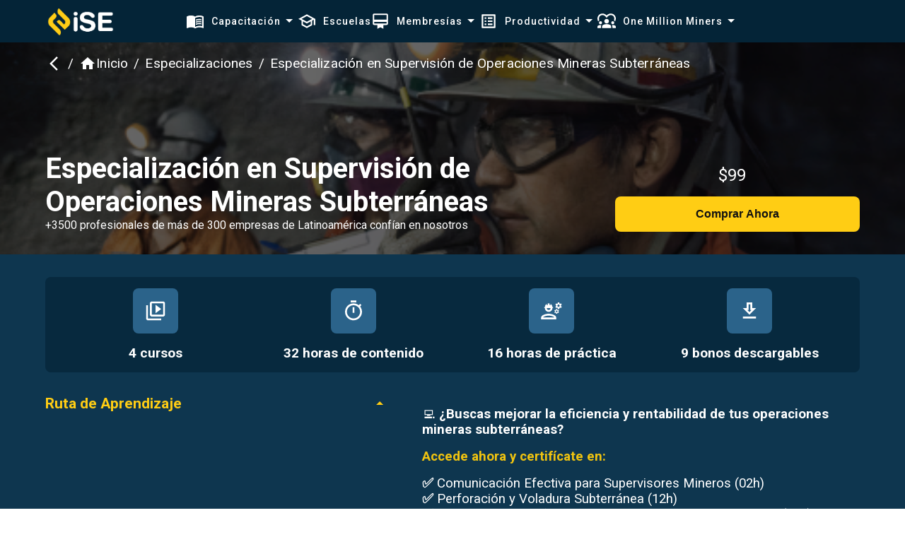

--- FILE ---
content_type: text/html; charset=utf-8
request_url: https://ise-latam.com/especializaciones/supervision-de-operaciones-mineras-subterraneas
body_size: 16146
content:
<!DOCTYPE html><html lang="es" data-sentry-element="Html" data-sentry-component="MyDocument" data-sentry-source-file="_document.tsx"><head data-sentry-element="Head" data-sentry-source-file="_document.tsx"><meta charSet="utf-8"/><meta name="viewport" content="width=device-width"/><meta name="robots" content="index,follow"/><meta property="fb:app_id" content="626060991527554"/><meta property="og:title" content="Especialización en Supervisión de Operaciones Mineras Subterráneas"/><meta property="og:description" content="Aprende Especialización en Supervisión de Operaciones Mineras Subterráneas con iSE"/><meta property="og:url" content="https://ise-latam.com/"/><meta property="og:type" content="website"/><meta property="og:image" content="https://storage.googleapis.com/ise-academy/public/opengraph/Imagen800%C3%97600.png"/><meta property="og:image:alt" content="logo ise"/><meta property="og:image:type" content="image/png"/><meta property="og:image:width" content="800"/><meta property="og:image:height" content="600"/><meta property="og:image" content="https://storage.googleapis.com/ise-academy/public/opengraph/Imagen600%C3%97400.png"/><meta property="og:image:alt" content="logo ise"/><meta property="og:image:type" content="image/png"/><meta property="og:image:width" content="600"/><meta property="og:image:height" content="400"/><meta property="og:image" content="https://storage.googleapis.com/ise-academy/public/opengraph/Imagen1200x600.png"/><meta property="og:image:alt" content="logo ise"/><meta property="og:image:type" content="image/png"/><meta property="og:image:width" content="1200"/><meta property="og:image:height" content="600"/><meta property="og:image" content="https://storage.googleapis.com/ise-academy/public/opengraph/Imagen800%C3%97600.png"/><meta property="og:image:alt" content="logo ise"/><meta property="og:image:type" content="image/png"/><meta property="og:image:width" content="800"/><meta property="og:image:height" content="600"/><meta property="og:image" content="https://storage.googleapis.com/ise-academy/public/opengraph/Imagen600%C3%97400.png"/><meta property="og:image:alt" content="logo ise"/><meta property="og:image:type" content="image/png"/><meta property="og:image:width" content="600"/><meta property="og:image:height" content="400"/><meta property="og:image" content="https://storage.googleapis.com/ise-academy/public/opengraph/Imagen1200x600.png"/><meta property="og:image:alt" content="logo ise"/><meta property="og:image:type" content="image/png"/><meta property="og:image:width" content="1200"/><meta property="og:image:height" content="600"/><meta property="og:locale" content="es_ES"/><meta property="og:site_name" content="iSE"/><title>Especialización en Supervisión de Operaciones Mineras Subterráneas - iSE</title><meta name="description" content="Programas" data-sentry-element="meta" data-sentry-source-file="GeneralLayout.tsx"/><meta http-equiv="Content-Language" content="es" data-sentry-element="meta" data-sentry-source-file="GeneralLayout.tsx"/><meta name="next-head-count" content="43"/><link rel="stylesheet" data-href="https://fonts.googleapis.com/icon?family=Material+Icons"/><link rel="stylesheet" data-href="https://fonts.googleapis.com/css?family=Roboto:100,300,400,500,700&amp;display=swap"/><link data-next-font="" rel="preconnect" href="/" crossorigin="anonymous"/><link rel="preload" href="/_next/static/css/8477469654dc42d6.css" as="style"/><link rel="stylesheet" href="/_next/static/css/8477469654dc42d6.css" data-n-g=""/><noscript data-n-css=""></noscript><script defer="" nomodule="" src="/_next/static/chunks/polyfills-78c92fac7aa8fdd8.js"></script><script src="/_next/static/chunks/webpack-65e0596ae65ae789.js" defer=""></script><script src="/_next/static/chunks/framework-67c23e9d0dcd972d.js" defer=""></script><script src="/_next/static/chunks/main-f97715f5f9637ffe.js" defer=""></script><script src="/_next/static/chunks/pages/_app-c18ce911b9000612.js" defer=""></script><script src="/_next/static/chunks/88616-7a6a00bc13ec8a8e.js" defer=""></script><script src="/_next/static/chunks/96000-5bd64d079c24f560.js" defer=""></script><script src="/_next/static/chunks/4045-bbeaa4d128bb14c1.js" defer=""></script><script src="/_next/static/chunks/40562-f4426e85a92667b3.js" defer=""></script><script src="/_next/static/chunks/36925-db9f26dd49ceca94.js" defer=""></script><script src="/_next/static/chunks/4794-bf6ca272e1e0ef9b.js" defer=""></script><script src="/_next/static/chunks/97572-3dddca7c1ef05d75.js" defer=""></script><script src="/_next/static/chunks/6123-5d0a4247b6b74cc2.js" defer=""></script><script src="/_next/static/chunks/91246-ded332995a44ff79.js" defer=""></script><script src="/_next/static/chunks/47499-cd6e123459a76357.js" defer=""></script><script src="/_next/static/chunks/50563-679c783faf9d4def.js" defer=""></script><script src="/_next/static/chunks/2302-294c0abdd0177b49.js" defer=""></script><script src="/_next/static/chunks/35612-6421003ca3f9f0a9.js" defer=""></script><script src="/_next/static/chunks/14206-2062e2b0b13ba4d5.js" defer=""></script><script src="/_next/static/chunks/74627-c1f09769156da406.js" defer=""></script><script src="/_next/static/chunks/81153-3055f170de57d15d.js" defer=""></script><script src="/_next/static/chunks/97421-af58c1a9d4bf0254.js" defer=""></script><script src="/_next/static/chunks/70599-0fba88c4d3e1cffe.js" defer=""></script><script src="/_next/static/chunks/97046-4f641c476e4c90bd.js" defer=""></script><script src="/_next/static/chunks/pages/especializaciones/%5Bslug%5D-e273ab163ec73e10.js" defer=""></script><script src="/_next/static/pm07gtJ4AtRlV1La5yEGO/_buildManifest.js" defer=""></script><script src="/_next/static/pm07gtJ4AtRlV1La5yEGO/_ssgManifest.js" defer=""></script><style data-styled="" data-styled-version="5.3.11">.bgCSWv{display:-webkit-box;display:-webkit-flex;display:-ms-flexbox;display:flex;-webkit-flex-direction:column;-ms-flex-direction:column;flex-direction:column;font-family:"Roboto",sans-serif;background-color:#0E364F;width:100%;color:#FFFFFF;}/*!sc*/
@media (min-width:1024px){.bgCSWv{min-height:100vh;}}/*!sc*/
data-styled.g1[id="sc-5d86bf9d-0"]{content:"bgCSWv,"}/*!sc*/
.imPAuJ{background-color:#042437;height:60px;max-width:100vw;}/*!sc*/
.imPAuJ .nav-content{display:-webkit-box;display:-webkit-flex;display:-ms-flexbox;display:flex;-webkit-align-items:center;-webkit-box-align:center;-ms-flex-align:center;align-items:center;-webkit-box-pack:justify;-webkit-justify-content:space-between;-ms-flex-pack:justify;justify-content:space-between;position:fixed;height:60px;width:100%;z-index:999;top:0;left:0;padding:0 15px;background-color:#042437;}/*!sc*/
.imPAuJ .nav-content .nav-logo{height:60px;display:-webkit-box;display:-webkit-flex;display:-ms-flexbox;display:flex;width:100px;}/*!sc*/
.imPAuJ .nav-content .nav-logo a{display:-webkit-box;display:-webkit-flex;display:-ms-flexbox;display:flex;position:relative;width:100%;height:100%;}/*!sc*/
.imPAuJ .nav-content .nav-logo a img{width:auto;height:100%;}/*!sc*/
.imPAuJ .nav-content .nav-wrap{color:#ffffff;font-size:14px;height:100%;min-height:100vh;-webkit-flex-direction:column;-ms-flex-direction:column;flex-direction:column;position:fixed;right:0;top:0;background-color:#042437;z-index:999;width:0;-webkit-transition:0.3s ease-in-out;transition:0.3s ease-in-out;overflow-y:auto;max-width:100vw;overflow-x:hidden;gap:15px;display:-webkit-box;display:-webkit-flex;display:-ms-flexbox;display:flex;-webkit-flex-direction:column;-ms-flex-direction:column;flex-direction:column;}/*!sc*/
.imPAuJ .nav-content .nav-wrap .nav-menu{padding:10px;height:60px;display:-webkit-box;display:-webkit-flex;display:-ms-flexbox;display:flex;-webkit-align-items:center;-webkit-box-align:center;-ms-flex-align:center;align-items:center;-webkit-box-pack:left;-webkit-justify-content:left;-ms-flex-pack:left;justify-content:left;}/*!sc*/
.imPAuJ .nav-content .nav-wrap .nav-menu button{border:1px solid #ffffff;border-radius:5px;}/*!sc*/
.imPAuJ .nav-content .nav-wrap ul{padding:0;list-style:none;margin:0;}/*!sc*/
.imPAuJ .nav-content .nav-wrap .nav-items{display:-webkit-box;display:-webkit-flex;display:-ms-flexbox;display:flex;margin-right:5px;padding:0 10px;-webkit-flex-direction:column;-ms-flex-direction:column;flex-direction:column;min-width:100vw;gap:15px;}/*!sc*/
.imPAuJ .nav-content .nav-wrap .nav-items .nav-item{font-size:18px;font-weight:500;-webkit-letter-spacing:1px;-moz-letter-spacing:1px;-ms-letter-spacing:1px;letter-spacing:1px;display:-webkit-box;display:-webkit-flex;display:-ms-flexbox;display:flex;-webkit-flex-direction:column;-ms-flex-direction:column;flex-direction:column;gap:1rem;}/*!sc*/
.imPAuJ .nav-content .nav-wrap .nav-items .nav-item .nav-item-top{display:-webkit-box;display:-webkit-flex;display:-ms-flexbox;display:flex;-webkit-flex-direction:row;-ms-flex-direction:row;flex-direction:row;-webkit-box-pack:justify;-webkit-justify-content:space-between;-ms-flex-pack:justify;justify-content:space-between;cursor:pointer;}/*!sc*/
.imPAuJ .nav-content .nav-wrap .nav-items .nav-item a{display:-webkit-box;display:-webkit-flex;display:-ms-flexbox;display:flex;-webkit-align-items:center;-webkit-box-align:center;-ms-flex-align:center;align-items:center;position:relative;}/*!sc*/
.imPAuJ .nav-content .nav-wrap .nav-items .nav-item a svg{margin-right:10px;font-size:26px;}/*!sc*/
.imPAuJ .nav-content .nav-wrap .nav-items .nav-item a .nav-item-badge{position:absolute;top:-7px;right:-7px;background-color:#d00;width:18px;height:18px;border-radius:50%;text-align:center;line-height:18px;font-size:12px;display:-webkit-box;display:-webkit-flex;display:-ms-flexbox;display:flex;-webkit-align-items:center;-webkit-box-align:center;-ms-flex-align:center;align-items:center;-webkit-box-pack:center;-webkit-justify-content:center;-ms-flex-pack:center;justify-content:center;}/*!sc*/
.imPAuJ .nav-content .nav-wrap .nav-items .nav-item:hover .nav-item-arrow,.imPAuJ .nav-content .nav-wrap .nav-items .nav-item.open .nav-item-arrow,.imPAuJ .nav-content .nav-wrap .nav-items .nav-item:hover .nav-item-title,.imPAuJ .nav-content .nav-wrap .nav-items .nav-item.open .nav-item-title{color:#FFCD14;}/*!sc*/
.imPAuJ .nav-content .nav-wrap .nav-items .nav-item:hover .nav-item-badge,.imPAuJ .nav-content .nav-wrap .nav-items .nav-item.open .nav-item-badge{color:#ffffff;}/*!sc*/
.imPAuJ .nav-content .nav-wrap .nav-items.nav-user .nav-item{display:-webkit-box;display:-webkit-flex;display:-ms-flexbox;display:flex;}/*!sc*/
.imPAuJ .nav-content .nav-wrap .nav-items.nav-user .nav-item:hover .profile-menu{color:#ffffff;}/*!sc*/
.imPAuJ .nav-content .nav-wrap .nav-items.nav-user .nav-item.nav-profile-mobile{display:-webkit-box;display:-webkit-flex;display:-ms-flexbox;display:flex;-webkit-flex-direction:column;-ms-flex-direction:column;flex-direction:column;-webkit-align-items:flex-start;-webkit-box-align:flex-start;-ms-flex-align:flex-start;align-items:flex-start;}/*!sc*/
.imPAuJ .nav-content .nav-wrap .nav-items.nav-user .nav-item.nav-profile-mobile .profile-button{display:-webkit-box;display:-webkit-flex;display:-ms-flexbox;display:flex;font-size:18px;font-weight:bold;}/*!sc*/
.imPAuJ .nav-content .nav-wrap .nav-items.nav-user .nav-item.nav-profile-mobile .profile-button .profile-image{position:relative;border-radius:50%;overflow:hidden;width:100%;height:100%;width:40px;height:40px;color:#ffffff;margin-right:10px;}/*!sc*/
.imPAuJ .nav-content .nav-wrap .nav-items.nav-user .nav-item.nav-profile-mobile .profile-button svg{margin-left:10px;height:100%;}/*!sc*/
.imPAuJ .nav-content .nav-wrap .nav-items.nav-user .nav-item.nav-profile-mobile .profile-menu{width:100%;overflow-y:hidden;display:-webkit-box;display:-webkit-flex;display:-ms-flexbox;display:flex;-webkit-flex-direction:column;-ms-flex-direction:column;flex-direction:column;-webkit-transition:max-height 0.3s ease-in-out;transition:max-height 0.3s ease-in-out;height:auto;}/*!sc*/
.imPAuJ .nav-content .nav-wrap .nav-items.nav-user .nav-item.nav-profile-mobile .profile-menu .profile-menu-body{display:-webkit-box;display:-webkit-flex;display:-ms-flexbox;display:flex;-webkit-flex-direction:column;-ms-flex-direction:column;flex-direction:column;}/*!sc*/
.imPAuJ .nav-content .nav-wrap .nav-items.nav-user .nav-item.nav-profile-mobile .profile-menu .profile-menu-body .profile-menu-body-item{display:-webkit-box;display:-webkit-flex;display:-ms-flexbox;display:flex;cursor:pointer;font-weight:400;font-size:14px;list-style:none;margin-bottom:2px;border-radius:2px;}/*!sc*/
.imPAuJ .nav-content .nav-wrap .nav-items.nav-user .nav-item.nav-profile-mobile .profile-menu .profile-menu-body .profile-menu-body-item a{width:100%;height:100%;padding:8px 30px;}/*!sc*/
.imPAuJ .nav-content .nav-wrap .nav-items.nav-user .nav-item.nav-profile-mobile .profile-menu .profile-menu-body .profile-menu-body-item:hover{background-color:#54A0B7;}/*!sc*/
.imPAuJ .nav-content .nav-wrap .nav-items.nav-user .nav-item.nav-profile-mobile .profile-menu .profile-menu-footer{display:-webkit-box;display:-webkit-flex;display:-ms-flexbox;display:flex;-webkit-align-items:flex-start;-webkit-box-align:flex-start;-ms-flex-align:flex-start;align-items:flex-start;padding:0 30px;padding-bottom:1rem;}/*!sc*/
.imPAuJ .nav-content .nav-wrap .nav-items.nav-user .nav-item.nav-profile-mobile .profile-menu .profile-menu-footer button{display:-webkit-box;display:-webkit-flex;display:-ms-flexbox;display:flex;-webkit-align-items:center;-webkit-box-align:center;-ms-flex-align:center;align-items:center;border:none;background-color:transparent;color:#CF1904;font-size:14px;}/*!sc*/
.imPAuJ .nav-content .nav-wrap .nav-items.nav-user .nav-item.nav-profile-mobile .profile-menu .profile-menu-footer button:hover{color:#ff0000;}/*!sc*/
.imPAuJ .nav-content .nav-wrap .nav-items.nav-login{padding:5px 10px;}/*!sc*/
.imPAuJ .nav-content .nav-wrap .nav-items.nav-login .nav-item{border-top:1px solid #ffffff;padding-top:15px;}/*!sc*/
.imPAuJ .nav-content .nav-wrap .nav-items.nav-login .nav-item a{color:#FFCD14;}/*!sc*/
.imPAuJ .nav-content .nav-wrap .nav-submenu{display:-webkit-box;display:-webkit-flex;display:-ms-flexbox;display:flex;-webkit-flex-direction:column;-ms-flex-direction:column;flex-direction:column;padding-left:2rem;gap:10px;}/*!sc*/
.imPAuJ .nav-content .nav-wrap .nav-submenu .nav-submenu-item{display:-webkit-box;display:-webkit-flex;display:-ms-flexbox;display:flex;-webkit-align-items:center;-webkit-box-align:center;-ms-flex-align:center;align-items:center;gap:10px;cursor:pointer;}/*!sc*/
.imPAuJ .nav-content .nav-wrap .nav-submenu .nav-submenu-item:hover{color:#FFCD14;}/*!sc*/
.imPAuJ .nav-content .nav-wrap .nav-submenu .nav-submenu-item a{display:-webkit-box;display:-webkit-flex;display:-ms-flexbox;display:flex;-webkit-align-items:center;-webkit-box-align:center;-ms-flex-align:center;align-items:center;gap:10px;}/*!sc*/
@media (min-width:1024px){.imPAuJ .nav-content{padding:0 5vw;}.imPAuJ .nav-content .nav-wrap{display:-webkit-box;display:-webkit-flex;display:-ms-flexbox;display:flex;-webkit-align-items:center;-webkit-box-align:center;-ms-flex-align:center;align-items:center;color:#ffffff;width:-webkit-max-content;width:-moz-max-content;width:max-content;position:relative;min-height:auto;height:auto;-webkit-flex-direction:row;-ms-flex-direction:row;flex-direction:row;background-color:transparent;overflow-y:visible;overflow-x:visible;}.imPAuJ .nav-content .nav-wrap ul{padding:0;}.imPAuJ .nav-content .nav-wrap .nav-items{display:-webkit-box;display:-webkit-flex;display:-ms-flexbox;display:flex;-webkit-align-items:center;-webkit-box-align:center;-ms-flex-align:center;align-items:center;list-style:none;padding:0 10px;-webkit-flex-direction:row;-ms-flex-direction:row;flex-direction:row;min-width:auto;gap:2rem;position:relative;}.imPAuJ .nav-content .nav-wrap .nav-items .nav-item{gap:5px;-webkit-flex-direction:row;-ms-flex-direction:row;flex-direction:row;margin-bottom:0;font-size:14px;font-weight:500;-webkit-letter-spacing:1px;-moz-letter-spacing:1px;-ms-letter-spacing:1px;letter-spacing:1px;cursor:pointer;}.imPAuJ .nav-content .nav-wrap .nav-items.nav-user{border-left:1px solid #ffffff;padding-left:20px;}.imPAuJ .nav-content .nav-wrap .nav-items.nav-user .nav-item{margin-right:0;display:-webkit-box;display:-webkit-flex;display:-ms-flexbox;display:flex;-webkit-align-items:center;-webkit-box-align:center;-ms-flex-align:center;align-items:center;-webkit-box-pack:center;-webkit-justify-content:center;-ms-flex-pack:center;justify-content:center;cursor:pointer;}.imPAuJ .nav-content .nav-wrap .nav-items.nav-user .nav-item svg{font-size:24px;margin-right:0;}.imPAuJ .nav-content .nav-wrap .nav-items.nav-user .nav-item.nav-profile{position:relative;}.imPAuJ .nav-content .nav-wrap .nav-items.nav-user .nav-item.nav-profile .profile-image{position:relative;border-radius:50%;overflow:hidden;min-width:40px;min-height:40px;max-width:40px;max-height:40px;}.imPAuJ .nav-content .nav-wrap .nav-items.nav-user .nav-item.nav-profile .profile-image:hover{opacity:0.8;}.imPAuJ .nav-content .nav-wrap .nav-items.nav-user .nav-item.nav-profile .profile-menu{position:absolute;top:100%;left:50%;-webkit-transform:translateX(-80%);-ms-transform:translateX(-80%);transform:translateX(-80%);background-color:#07293E;width:230px;padding:10px;height:auto;display:-webkit-box;display:-webkit-flex;display:-ms-flexbox;display:flex;-webkit-flex-direction:column;-ms-flex-direction:column;flex-direction:column;margin-top:8px;cursor:default;border-radius:4px;border:1px solid #01011e;z-index:999;}.imPAuJ .nav-content .nav-wrap .nav-items.nav-user .nav-item.nav-profile .profile-menu .profile-menu-header{display:-webkit-box;display:-webkit-flex;display:-ms-flexbox;display:flex;-webkit-align-items:center;-webkit-box-align:center;-ms-flex-align:center;align-items:center;-webkit-flex-direction:row;-ms-flex-direction:row;flex-direction:row;height:100%;padding-bottom:10px;border-bottom:1px solid #458EA4;font-size:16px;max-width:100%;}.imPAuJ .nav-content .nav-wrap .nav-items.nav-user .nav-item.nav-profile .profile-menu .profile-menu-header .profile-menu-header-image{position:relative;min-height:32px;max-height:32px;min-width:32px;max-width:32px;border-radius:50%;overflow:hidden;margin-right:10px;}.imPAuJ .nav-content .nav-wrap .nav-items.nav-user .nav-item.nav-profile .profile-menu .profile-menu-header .profile-menu-header-name{text-overflow:ellipsis;max-width:calc(100% - 40px);overflow:hidden;white-space:nowrap;}.imPAuJ .nav-content .nav-wrap .nav-items.nav-user .nav-item.nav-profile .profile-menu .profile-menu-body{display:-webkit-box;display:-webkit-flex;display:-ms-flexbox;display:flex;-webkit-flex-direction:column;-ms-flex-direction:column;flex-direction:column;padding:10px 0;}.imPAuJ .nav-content .nav-wrap .nav-items.nav-user .nav-item.nav-profile .profile-menu .profile-menu-body .profile-menu-body-item{display:-webkit-box;display:-webkit-flex;display:-ms-flexbox;display:flex;cursor:pointer;font-weight:400;font-size:14px;list-style:none;margin-bottom:5px;border-radius:3px;}.imPAuJ .nav-content .nav-wrap .nav-items.nav-user .nav-item.nav-profile .profile-menu .profile-menu-body .profile-menu-body-item a{width:100%;height:100%;padding:5px 15px;}.imPAuJ .nav-content .nav-wrap .nav-items.nav-user .nav-item.nav-profile .profile-menu .profile-menu-body .profile-menu-body-item:hover{background-color:#54A0B7;}.imPAuJ .nav-content .nav-wrap .nav-items.nav-user .nav-item.nav-profile .profile-menu .profile-menu-footer{display:-webkit-box;display:-webkit-flex;display:-ms-flexbox;display:flex;-webkit-align-items:center;-webkit-box-align:center;-ms-flex-align:center;align-items:center;-webkit-box-pack:center;-webkit-justify-content:center;-ms-flex-pack:center;justify-content:center;border-top:1px solid #458EA4;}.imPAuJ .nav-content .nav-wrap .nav-items.nav-user .nav-item.nav-profile .profile-menu .profile-menu-footer button{display:-webkit-box;display:-webkit-flex;display:-ms-flexbox;display:flex;-webkit-align-items:center;-webkit-box-align:center;-ms-flex-align:center;align-items:center;width:100%;height:40px;border:none;background-color:transparent;color:#CF1904;font-size:14px;cursor:pointer;}.imPAuJ .nav-content .nav-wrap .nav-items.nav-user .nav-item.nav-profile .profile-menu .profile-menu-footer button:hover{color:#ff0000;}.imPAuJ .nav-content .nav-wrap .nav-items.nav-login .nav-item{border-top:none;padding-top:0;}.imPAuJ .nav-content .nav-wrap .nav-items.nav-login .nav-item a{border:1px solid #FFCD14;border-radius:5px;padding:3px 10px;}.imPAuJ .nav-content .nav-wrap .nav-submenu{display:-webkit-box;display:-webkit-flex;display:-ms-flexbox;display:flex;-webkit-flex-direction:column;-ms-flex-direction:column;flex-direction:column;padding-left:2rem;gap:10px;position:absolute;top:160%;background-color:#07293E;padding:5px;min-width:200px;border-radius:10px;border:1px solid #01011e;z-index:999;}.imPAuJ .nav-content .nav-wrap .nav-submenu .nav-submenu-item{display:-webkit-box;display:-webkit-flex;display:-ms-flexbox;display:flex;-webkit-align-items:center;-webkit-box-align:center;-ms-flex-align:center;align-items:center;gap:10px;padding:5px;border-radius:5px;}.imPAuJ .nav-content .nav-wrap .nav-submenu .nav-submenu-item:hover{background-color:#54A0B7;color:#ffffff;}.imPAuJ .nav-content .nav-wrap .nav-submenu .nav-submenu-item a{display:-webkit-box;display:-webkit-flex;display:-ms-flexbox;display:flex;-webkit-align-items:center;-webkit-box-align:center;-ms-flex-align:center;align-items:center;gap:10px;width:100%;}.imPAuJ .profile-menu-background{position:fixed;top:0;left:0;width:100vw;height:100vh;background-color:transparent;z-index:99;cursor:default;}}/*!sc*/
data-styled.g2[id="sc-5d86bf9d-1"]{content:"imPAuJ,"}/*!sc*/
.ifPofo{display:-webkit-box;display:-webkit-flex;display:-ms-flexbox;display:flex;-webkit-flex-direction:column;-ms-flex-direction:column;flex-direction:column;padding:0;color:#ffffff;min-height:calc(100vh - 60px);height:-webkit-max-content;height:-moz-max-content;height:max-content;width:100%;}/*!sc*/
.ifPofo.dark,.ifPofo.light{background-color:#013F4E;}/*!sc*/
.ifPofo.disabled-nav{padding-top:0;min-height:100vh;}/*!sc*/
data-styled.g3[id="sc-5d86bf9d-2"]{content:"ifPofo,"}/*!sc*/
.iRxGVD{display:-webkit-box;display:-webkit-flex;display:-ms-flexbox;display:flex;-webkit-flex-direction:column;-ms-flex-direction:column;flex-direction:column;background-color:#042437;width:100%;min-height:50px;color:#ffffff;padding:10px 25px;}/*!sc*/
.iRxGVD a:hover{color:#FFCD14;}/*!sc*/
.iRxGVD .footer-content{display:-webkit-box;display:-webkit-flex;display:-ms-flexbox;display:flex;-webkit-flex-direction:column;-ms-flex-direction:column;flex-direction:column;height:100%;margin-bottom:1rem;}/*!sc*/
.iRxGVD .footer-content .footer-image{display:none;}/*!sc*/
.iRxGVD .footer-content .footer-links{padding-top:20px;}/*!sc*/
.iRxGVD .footer-content .footer-links .footer-link-title{font-size:20px;font-weight:500;margin-bottom:15px;color:#FFCD14;}/*!sc*/
.iRxGVD .footer-content .footer-links ul{list-style:none;padding:0;margin:0;}/*!sc*/
.iRxGVD .footer-content .footer-links ul li{margin-bottom:8px;}/*!sc*/
.iRxGVD .footer-content .footer-links ul li a{display:-webkit-box;display:-webkit-flex;display:-ms-flexbox;display:flex;-webkit-align-items:center;-webkit-box-align:center;-ms-flex-align:center;align-items:center;height:100%;}/*!sc*/
.iRxGVD .footer-content .footer-links ul li a span{margin-left:10px;}/*!sc*/
.iRxGVD .footer-copy{font-size:14px;font-weight:400;display:-webkit-box;display:-webkit-flex;display:-ms-flexbox;display:flex;-webkit-flex-direction:column;-ms-flex-direction:column;flex-direction:column;-webkit-box-pack:justify;-webkit-justify-content:space-between;-ms-flex-pack:justify;justify-content:space-between;-webkit-align-items:center;-webkit-box-align:center;-ms-flex-align:center;align-items:center;width:100%;}/*!sc*/
.iRxGVD .footer-copy .footer-copy-links{display:-webkit-box;display:-webkit-flex;display:-ms-flexbox;display:flex;-webkit-flex-direction:column;-ms-flex-direction:column;flex-direction:column;width:100%;}/*!sc*/
.iRxGVD .footer-copy .footer-copy-links a{margin-bottom:8px;}/*!sc*/
@media (min-width:768px){.iRxGVD .footer-content{-webkit-flex-direction:row;-ms-flex-direction:row;flex-direction:row;-webkit-box-pack:justify;-webkit-justify-content:space-between;-ms-flex-pack:justify;justify-content:space-between;}.iRxGVD .footer-content .footer-image{display:initial;}.iRxGVD .footer-content .footer-image,.iRxGVD .footer-content .footer-links{width:calc(100% / 4 - 12px);}.iRxGVD .footer-copy{padding:0 5vw;}.iRxGVD .footer-copy .footer-copy-links{-webkit-flex-direction:row;-ms-flex-direction:row;flex-direction:row;}.iRxGVD .footer-copy .footer-copy-links a{margin-right:2rem;margin-bottom:0;}}/*!sc*/
data-styled.g4[id="sc-5d86bf9d-3"]{content:"iRxGVD,"}/*!sc*/
.kPxDqT{display:-webkit-box;display:-webkit-flex;display:-ms-flexbox;display:flex;-webkit-flex-direction:column;-ms-flex-direction:column;flex-direction:column;width:90%;max-width:1400px;}/*!sc*/
data-styled.g5[id="sc-5d86bf9d-4"]{content:"kPxDqT,"}/*!sc*/
.evoEhV{display:-webkit-box;display:-webkit-flex;display:-ms-flexbox;display:flex;-webkit-flex-direction:column;-ms-flex-direction:column;flex-direction:column;-webkit-align-items:center;-webkit-box-align:center;-ms-flex-align:center;align-items:center;width:100%;}/*!sc*/
data-styled.g6[id="sc-5d86bf9d-5"]{content:"evoEhV,"}/*!sc*/
.jVycgs{padding:1rem 0;width:100%;display:-webkit-box;display:-webkit-flex;display:-ms-flexbox;display:flex;-webkit-flex-direction:row;-ms-flex-direction:row;flex-direction:row;-webkit-align-items:center;-webkit-box-align:center;-ms-flex-align:center;align-items:center;gap:1rem;z-index:99;}/*!sc*/
.jVycgs .navigation-item{font-size:1.2rem;display:-webkit-box;display:-webkit-flex;display:-ms-flexbox;display:flex;-webkit-align-items:center;-webkit-box-align:center;-ms-flex-align:center;align-items:center;gap:5px;}/*!sc*/
.jVycgs .navigation-item:hover:not(.disabled){color:#FFCD14;}/*!sc*/
.jVycgs .navigation-items{display:-webkit-box;display:-webkit-flex;display:-ms-flexbox;display:flex;-webkit-flex-direction:row;-ms-flex-direction:row;flex-direction:row;gap:10px;}/*!sc*/
data-styled.g14[id="sc-5d86bf9d-13"]{content:"jVycgs,"}/*!sc*/
.BxxkK{display:-webkit-box;display:-webkit-flex;display:-ms-flexbox;display:flex;-webkit-flex-direction:row;-ms-flex-direction:row;flex-direction:row;-webkit-align-items:center;-webkit-box-align:center;-ms-flex-align:center;align-items:center;gap:5px;-webkit-transition:all 0.3s ease-in-out;transition:all 0.3s ease-in-out;font-weight:600;}/*!sc*/
.BxxkK.complete-width{width:100%;}/*!sc*/
.BxxkK:disabled{background-color:#458EA4;color:#111;cursor:not-allowed;}/*!sc*/
.BxxkK:hover:not(:disabled){-webkit-transform:scale(1.05);-ms-transform:scale(1.05);transform:scale(1.05);}/*!sc*/
.BxxkK.dark svg{fill:#ffffff;}/*!sc*/
.BxxkK.show-border{border-width:2px;border-style:solid;}/*!sc*/
.BxxkK.show-border.circle{border-radius:50%;}/*!sc*/
.BxxkK.show-border.rounded{border-radius:5px;}/*!sc*/
.BxxkK.show-border.square{border-radius:0;}/*!sc*/
data-styled.g99[id="sc-22941bcf-0"]{content:"BxxkK,"}/*!sc*/
.fOVetD{display:-webkit-box;display:-webkit-flex;display:-ms-flexbox;display:flex;}/*!sc*/
.fOVetD a{width:auto;padding:0;}/*!sc*/
.fOVetD a button{padding:1rem 2rem;}/*!sc*/
data-styled.g100[id="sc-22941bcf-1"]{content:"fOVetD,"}/*!sc*/
.dPQzRi{border-radius:5px;padding:0.5rem 1rem;color:white;font-weight:bold;}/*!sc*/
data-styled.g101[id="sc-22941bcf-2"]{content:"dPQzRi,"}/*!sc*/
.fSGSQt{background-color:#FFCD14;color:#0E364F;}/*!sc*/
.fSGSQt:hover:not(:disabled){background-color:#fd5;}/*!sc*/
data-styled.g120[id="sc-22941bcf-21"]{content:"fSGSQt,"}/*!sc*/
.gctjFC{display:-webkit-box;display:-webkit-flex;display:-ms-flexbox;display:flex;-webkit-flex-direction:column;-ms-flex-direction:column;flex-direction:column;border-radius:5px;overflow:hidden;background-color:#07293E;position:relative;}/*!sc*/
.gctjFC .card-header{display:-webkit-box;display:-webkit-flex;display:-ms-flexbox;display:flex;position:relative;min-height:150px;height:150px;max-height:150px;}/*!sc*/
.gctjFC .card-header .card-image{width:100%;height:100%;background-color:#ffffff;-webkit-filter:brightness(0.5);filter:brightness(0.5);position:relative;}/*!sc*/
.gctjFC .card-header .card-header-top{position:absolute;top:12px;background-color:#FFCD14cc;border-radius:5px;padding:2px 12px;color:#111;font-weight:500;font-size:14px;max-width:70%;text-overflow:ellipsis;overflow:hidden;white-space:normal;}/*!sc*/
.gctjFC .card-header .card-header-top.left{left:12px;}/*!sc*/
.gctjFC .card-header .card-header-top.right{right:12px;}/*!sc*/
.gctjFC .card-header .card-header-botton{width:100%;position:absolute;bottom:0;left:0;padding:4px 12px;display:grid;grid-template-columns:1fr 1fr;grid-gap:10px;}/*!sc*/
.gctjFC .card-header .card-header-botton .card-header-botton-left,.gctjFC .card-header .card-header-botton .card-header-botton-right{display:-webkit-box;display:-webkit-flex;display:-ms-flexbox;display:flex;gap:5px;-webkit-align-items:center;-webkit-box-align:center;-ms-flex-align:center;align-items:center;font-size:14px;}/*!sc*/
.gctjFC .card-header .card-header-botton .card-header-botton-left svg,.gctjFC .card-header .card-header-botton .card-header-botton-right svg{width:16px;height:16px;}/*!sc*/
.gctjFC .card-header .card-header-botton .card-header-botton-right{-webkit-box-pack:end;-webkit-justify-content:flex-end;-ms-flex-pack:end;justify-content:flex-end;}/*!sc*/
.gctjFC .card-body{display:-webkit-box;display:-webkit-flex;display:-ms-flexbox;display:flex;-webkit-flex-direction:column;-ms-flex-direction:column;flex-direction:column;gap:10px;padding:10px;height:100%;width:100%;-webkit-box-pack:justify;-webkit-justify-content:space-between;-ms-flex-pack:justify;justify-content:space-between;}/*!sc*/
.gctjFC .card-body .card-body-header{display:-webkit-box;display:-webkit-flex;display:-ms-flexbox;display:flex;-webkit-flex-direction:column;-ms-flex-direction:column;flex-direction:column;gap:5px;max-width:calc(100% - 1);}/*!sc*/
.gctjFC .card-body .card-body-header .card-body-title{font-size:18px;margin:0;text-overflow:ellipsis;overflow:hidden;-webkit-line-clamp:2;white-space:normal;max-width:90%;}/*!sc*/
.gctjFC .card-body .card-body-header .card-body-subtitle{font-size:14px;margin:0;color:#458EA4;}/*!sc*/
.gctjFC .card-body .card-body-content{display:-webkit-box;display:-webkit-flex;display:-ms-flexbox;display:flex;-webkit-flex-direction:column;-ms-flex-direction:column;flex-direction:column;-webkit-box-pack:end;-webkit-justify-content:flex-end;-ms-flex-pack:end;justify-content:flex-end;gap:5px;min-height:80px;}/*!sc*/
.gctjFC .card-progress{height:10px;background-color:#458EA4;width:100%;position:absolute;bottom:0;}/*!sc*/
.gctjFC .card-progress .progress{height:100%;background-color:#FFCD14;}/*!sc*/
data-styled.g227[id="sc-c35b6186-0"]{content:"gctjFC,"}/*!sc*/
.dEYJHF{display:-webkit-box;display:-webkit-flex;display:-ms-flexbox;display:flex;-webkit-flex-direction:column;-ms-flex-direction:column;flex-direction:column;gap:1rem;}/*!sc*/
.dEYJHF .title{font-size:22px;margin:0;}/*!sc*/
.dEYJHF .content{height:100%;display:-webkit-box;display:-webkit-flex;display:-ms-flexbox;display:flex;grid-template-columns:repeat(auto-fill,minmax(14rem,1fr));gap:1rem;-webkit-flex-direction:column;-ms-flex-direction:column;flex-direction:column;}/*!sc*/
data-styled.g229[id="sc-c35b6186-2"]{content:"dEYJHF,"}/*!sc*/
.gkcwsN{display:-webkit-box;display:-webkit-flex;display:-ms-flexbox;display:flex;-webkit-flex-direction:row;-ms-flex-direction:row;flex-direction:row;gap:1.5rem;-webkit-align-items:center;-webkit-box-align:center;-ms-flex-align:center;align-items:center;}/*!sc*/
.gkcwsN .price{font-size:1.3rem;margin:0;}/*!sc*/
.gkcwsN .original-price{font-size:1rem;margin:0;-webkit-text-decoration:line-through;text-decoration:line-through;color:#458EA4;font-weight:200;}/*!sc*/
.gkcwsN .free{font-size:1.5rem;color:#FFCD14;}/*!sc*/
data-styled.g230[id="sc-c35b6186-3"]{content:"gkcwsN,"}/*!sc*/
.ftPsNs .route-image{width:100%;display:-webkit-box;display:-webkit-flex;display:-ms-flexbox;display:flex;-webkit-flex-direction:column;-ms-flex-direction:column;flex-direction:column;-webkit-align-items:center;-webkit-box-align:center;-ms-flex-align:center;align-items:center;-webkit-box-pack:center;-webkit-justify-content:center;-ms-flex-pack:center;justify-content:center;overflow:hidden;position:relative;margin-bottom:2rem;}/*!sc*/
.ftPsNs .route-image img{background-color:#fcfcfc;width:100%;height:auto;max-height:150px;-webkit-filter:brightness(0.4);filter:brightness(0.4);object-fit:cover;}/*!sc*/
.ftPsNs .route-image .route-head{display:-webkit-box;display:-webkit-flex;display:-ms-flexbox;display:flex;-webkit-flex-direction:column;-ms-flex-direction:column;flex-direction:column;width:100%;-webkit-align-items:center;-webkit-box-align:center;-ms-flex-align:center;align-items:center;height:-webkit-fit-content;height:-moz-fit-content;height:fit-content;bottom:0;left:0;}/*!sc*/
.ftPsNs .route-image .route-head .route-head-content{display:-webkit-box;display:-webkit-flex;display:-ms-flexbox;display:flex;-webkit-flex-direction:column;-ms-flex-direction:column;flex-direction:column;gap:1rem;}/*!sc*/
.ftPsNs .route-image .route-head .route-head-content .route-head-left{display:-webkit-box;display:-webkit-flex;display:-ms-flexbox;display:flex;-webkit-flex-direction:column;-ms-flex-direction:column;flex-direction:column;-webkit-box-pack:center;-webkit-justify-content:center;-ms-flex-pack:center;justify-content:center;-webkit-align-items:center;-webkit-box-align:center;-ms-flex-align:center;align-items:center;z-index:99;}/*!sc*/
.ftPsNs .route-image .route-head .route-head-content .route-head-left h1{font-size:1.5rem;font-weight:600;margin-bottom:1rem;}/*!sc*/
.ftPsNs .route-image .route-head .route-head-content .route-head-left span{font-size:1rem;font-weight:400;text-align:justify;}/*!sc*/
.ftPsNs .route-image .route-head .route-head-content .route-head-right{display:-webkit-box;display:-webkit-flex;display:-ms-flexbox;display:flex;-webkit-flex-direction:column;-ms-flex-direction:column;flex-direction:column;-webkit-box-pack:center;-webkit-justify-content:center;-ms-flex-pack:center;justify-content:center;-webkit-align-items:center;-webkit-box-align:center;-ms-flex-align:center;align-items:center;width:100%;height:100%;z-index:99;}/*!sc*/
.ftPsNs .route-image .route-head .route-head-content .route-head-right .route-price{display:-webkit-box;display:-webkit-flex;display:-ms-flexbox;display:flex;-webkit-align-items:center;-webkit-box-align:center;-ms-flex-align:center;align-items:center;margin-bottom:1rem;}/*!sc*/
.ftPsNs .route-image .route-head .route-head-content .route-head-right .route-price .route-price-discount{font-size:1.5rem;margin-right:1rem;}/*!sc*/
.ftPsNs .route-image .route-head .route-head-content .route-head-right .route-price .route-price-original{font-size:1rem;-webkit-text-decoration:line-through;text-decoration:line-through;color:#458EA4;}/*!sc*/
.ftPsNs .route-image .route-head .route-head-content .route-head-right a,.ftPsNs .route-image .route-head .route-head-content .route-head-right button{background-color:#FFCD14;color:#111;font-size:1.2rem;font-weight:600;width:100%;padding:1rem;border-radius:0.5rem;border:none;cursor:pointer;-webkit-transition:all 0.3s ease;transition:all 0.3s ease;text-align:center;}/*!sc*/
.ftPsNs .route-image .route-head .route-head-content .route-head-right a:hover,.ftPsNs .route-image .route-head .route-head-content .route-head-right button:hover{background-color:#fd5;}/*!sc*/
.ftPsNs .route-image .route-head .route-head-content .route-head-right a:disabled,.ftPsNs .route-image .route-head .route-head-content .route-head-right button:disabled{background-color:#458EA4;cursor:not-allowed;}/*!sc*/
.ftPsNs .description img{width:100%;height:auto;max-height:300px;object-fit:cover;}/*!sc*/
.ftPsNs .route-benefits{background-color:#07293E;border-radius:0.5rem;display:-webkit-box;display:-webkit-flex;display:-ms-flexbox;display:flex;-webkit-flex-direction:column;-ms-flex-direction:column;flex-direction:column;padding:1rem;margin-bottom:2rem;}/*!sc*/
.ftPsNs .route-benefits .benefit{display:-webkit-box;display:-webkit-flex;display:-ms-flexbox;display:flex;-webkit-align-items:center;-webkit-box-align:center;-ms-flex-align:center;align-items:center;width:100%;margin-bottom:1rem;}/*!sc*/
.ftPsNs .route-benefits .benefit .benefit-icon{display:-webkit-box;display:-webkit-flex;display:-ms-flexbox;display:flex;-webkit-box-pack:center;-webkit-justify-content:center;-ms-flex-pack:center;justify-content:center;-webkit-align-items:center;-webkit-box-align:center;-ms-flex-align:center;align-items:center;min-width:4rem;min-height:4rem;background-color:#2b638a;margin-right:1rem;border-radius:0.5rem;}/*!sc*/
.ftPsNs .route-benefits .benefit .benefit-icon svg{font-size:2rem;}/*!sc*/
.ftPsNs .route-benefits .benefit .benefit-text{display:-webkit-box;display:-webkit-flex;display:-ms-flexbox;display:flex;-webkit-box-pack:center;-webkit-justify-content:center;-ms-flex-pack:center;justify-content:center;-webkit-align-items:center;-webkit-box-align:center;-ms-flex-align:center;align-items:center;}/*!sc*/
.ftPsNs .route-benefits .benefit .benefit-text span{font-size:1.2rem;font-weight:600;color:#ffffff;}/*!sc*/
.ftPsNs .route-benefits .benefit:last-child{margin-bottom:0;}/*!sc*/
.ftPsNs .route-body{display:-webkit-box;display:-webkit-flex;display:-ms-flexbox;display:flex;-webkit-flex-direction:column;-ms-flex-direction:column;flex-direction:column;margin-bottom:2rem;}/*!sc*/
.ftPsNs .route-body .tabs{display:-webkit-box;display:-webkit-flex;display:-ms-flexbox;display:flex;-webkit-box-pack:center;-webkit-justify-content:center;-ms-flex-pack:center;justify-content:center;-webkit-align-items:center;-webkit-box-align:center;-ms-flex-align:center;align-items:center;margin-bottom:1rem;}/*!sc*/
.ftPsNs .route-body .tabs .tab{color:#ffffff;font-size:1.2rem;font-weight:600;padding:1rem;width:50%;cursor:pointer;-webkit-transition:all 0.3s ease;transition:all 0.3s ease;border-bottom:1px solid #458EA4;}/*!sc*/
.ftPsNs .route-body .tabs .tab.selected{border-bottom:1px solid #FFCD14;color:#FFCD14;}/*!sc*/
.ftPsNs .route-body .route-courses{display:none;}/*!sc*/
.ftPsNs .route-body .route-courses.visible{display:-webkit-box;display:-webkit-flex;display:-ms-flexbox;display:flex;-webkit-flex-direction:column;-ms-flex-direction:column;flex-direction:column;gap:1rem;}/*!sc*/
.ftPsNs .route-body .route-courses .course{display:-webkit-box;display:-webkit-flex;display:-ms-flexbox;display:flex;-webkit-flex-direction:column;-ms-flex-direction:column;flex-direction:column;gap:1rem;}/*!sc*/
.ftPsNs .route-body .route-courses .course .course-head{position:relative;display:-webkit-box;display:-webkit-flex;display:-ms-flexbox;display:flex;-webkit-box-pack:justify;-webkit-justify-content:space-between;-ms-flex-pack:justify;justify-content:space-between;color:#FFCD14;}/*!sc*/
.ftPsNs .route-body .route-courses .course .course-head input{cursor:pointer;}/*!sc*/
.ftPsNs .route-body .route-courses .course .course-head:hover{color:#fd5;-webkit-text-decoration:underline;text-decoration:underline;}/*!sc*/
.ftPsNs .route-body .route-courses .course .course-head h3{padding:0;margin:0;font-weight:600;}/*!sc*/
.ftPsNs .route-body .route-courses .course .course-head .arrow{-webkit-transform:var(--rotate,0);-ms-transform:var(--rotate,0);transform:var(--rotate,0);-webkit-transition:-webkit-transform 0.3s ease;-webkit-transition:transform 0.3s ease;transition:transform 0.3s ease;}/*!sc*/
.ftPsNs .route-body .route-courses .course .course-head .courses-content-opener{position:absolute;width:100%;height:100%;opacity:0;top:0;left:0;margin:0;}/*!sc*/
.ftPsNs .route-body .route-courses .course .course-head:has(:checked) ~ .courses-content{--rows-courses:1fr;}/*!sc*/
.ftPsNs .route-body .route-courses .course .course-head:has(:checked) ~ .arrow{--rotate:rotate(180deg);}/*!sc*/
.ftPsNs .route-body .route-courses .course .courses-content{display:grid;grid-template-rows:var(--rows-courses,0fr);-webkit-transition:all 0.3s ease;transition:all 0.3s ease;}/*!sc*/
.ftPsNs .route-body .route-courses .course .courses-content ul{list-style:none;padding:0;margin:0;overflow:hidden;}/*!sc*/
.ftPsNs .route-body .route-courses .course .courses-content ul li{font-size:1.2rem;font-weight:400;margin-bottom:1rem;}/*!sc*/
.ftPsNs .route-body .route-courses .course .courses-content ul li .check{margin-right:1rem;background-color:#FFCD14;color:#111;border-radius:50%;display:-webkit-box;display:-webkit-flex;display:-ms-flexbox;display:flex;-webkit-box-pack:center;-webkit-justify-content:center;-ms-flex-pack:center;justify-content:center;-webkit-align-items:center;-webkit-box-align:center;-ms-flex-align:center;align-items:center;width:1.5rem;height:1.5rem;}/*!sc*/
.ftPsNs .route-body .route-courses .course .courses-content ul li a{display:-webkit-box;display:-webkit-flex;display:-ms-flexbox;display:flex;-webkit-align-items:center;-webkit-box-align:center;-ms-flex-align:center;align-items:center;}/*!sc*/
.ftPsNs .route-body .route-courses .course .courses-content ul li:hover{color:#FFCD14;}/*!sc*/
@media screen and (min-width:1024px){.ftPsNs .route-image img{max-height:300px;}.ftPsNs .route-image .route-head{position:absolute;display:-webkit-box;display:-webkit-flex;display:-ms-flexbox;display:flex;}.ftPsNs .route-image .route-head .route-head-content{display:-webkit-box;display:-webkit-flex;display:-ms-flexbox;display:flex;-webkit-flex-direction:row;-ms-flex-direction:row;flex-direction:row;-webkit-box-pack:justify;-webkit-justify-content:space-between;-ms-flex-pack:justify;justify-content:space-between;-webkit-align-items:flex-end;-webkit-box-align:flex-end;-ms-flex-align:flex-end;align-items:flex-end;padding-bottom:2rem;}.ftPsNs .route-image .route-head .route-head-content .route-head-left{max-width:70%;-webkit-align-items:flex-start;-webkit-box-align:flex-start;-ms-flex-align:flex-start;align-items:flex-start;gap:10px;}.ftPsNs .route-image .route-head .route-head-content .route-head-left h1{font-size:2.5rem;margin:0;}.ftPsNs .route-image .route-head .route-head-content .route-head-left span{text-align:left;margin:0;}.ftPsNs .route-image .route-head .route-head-content .route-head-right{display:-webkit-box;display:-webkit-flex;display:-ms-flexbox;display:flex;max-width:30%;-webkit-box-pack:end;-webkit-justify-content:flex-end;-ms-flex-pack:end;justify-content:flex-end;}.ftPsNs .route-image .route-head .route-head-content .route-head-right button{font-size:1rem;padding:1rem 1.5rem;}.ftPsNs .route-benefits{display:grid;grid-template-columns:repeat(4,1fr);}.ftPsNs .route-benefits .benefit{margin-bottom:0;-webkit-flex-direction:column;-ms-flex-direction:column;flex-direction:column;}.ftPsNs .route-benefits .benefit .benefit-icon{margin-bottom:1rem;margin-right:0;}.ftPsNs .route-body{display:grid;-webkit-box-pack:justify;-webkit-justify-content:space-between;-ms-flex-pack:justify;justify-content:space-between;grid-template-columns:repeat(9,1fr);grid-template-areas:"courses courses courses courses description description description description description";grid-gap:3rem;}.ftPsNs .route-body .tabs{display:none;}.ftPsNs .route-body .courses-side{grid-area:courses;display:-webkit-box;display:-webkit-flex;display:-ms-flexbox;display:flex;-webkit-flex-direction:column;-ms-flex-direction:column;flex-direction:column;margin-bottom:0;}.ftPsNs .route-body .courses-side .course .course-head h3{font-size:1.3rem;margin:0;}.ftPsNs .route-body .courses-side .course ul li{font-size:1rem;margin-bottom:0.5rem;}.ftPsNs .route-body .description-side{grid-area:description;display:-webkit-box;display:-webkit-flex;display:-ms-flexbox;display:flex;-webkit-flex-direction:column;-ms-flex-direction:column;flex-direction:column;-webkit-box-pack:justify;-webkit-justify-content:space-between;-ms-flex-pack:justify;justify-content:space-between;margin-bottom:0;}.ftPsNs .route-body .description-side h2{margin-top:0;}}/*!sc*/
data-styled.g238[id="sc-935e064b-0"]{content:"ftPsNs,"}/*!sc*/
</style><link rel="stylesheet" href="https://fonts.googleapis.com/icon?family=Material+Icons"/><link rel="stylesheet" href="https://fonts.googleapis.com/css?family=Roboto:100,300,400,500,700&display=swap"/></head><body><div id="__next"><div data-sentry-element="LayoutStyle" data-sentry-source-file="GeneralLayout.tsx" class="sc-5d86bf9d-0 bgCSWv"><nav data-sentry-element="OldNavStyle" data-sentry-source-file="OldNavbar.tsx" class="sc-5d86bf9d-1 imPAuJ"><div class="nav-content"><div class="nav-logo"><a data-sentry-element="Link" data-sentry-source-file="OldNavbar.tsx" href="/"><img src="/logo-ise.png" alt="logo" width="200" height="100"/></a></div><div class="nav-wrap"><ul class="nav-items"><li class="nav-item"><a class="nav-item-title" href="/especializaciones/supervision-de-operaciones-mineras-subterraneas#"><style data-emotion="css vubbuv">.css-vubbuv{-webkit-user-select:none;-moz-user-select:none;-ms-user-select:none;user-select:none;width:1em;height:1em;display:inline-block;fill:currentColor;-webkit-flex-shrink:0;-ms-flex-negative:0;flex-shrink:0;-webkit-transition:fill 200ms cubic-bezier(0.4, 0, 0.2, 1) 0ms;transition:fill 200ms cubic-bezier(0.4, 0, 0.2, 1) 0ms;font-size:1.5rem;}</style><svg class="MuiSvgIcon-root MuiSvgIcon-fontSizeMedium css-vubbuv" focusable="false" aria-hidden="true" viewBox="0 0 24 24" data-testid="MenuBookIcon"><path d="M21 5c-1.11-.35-2.33-.5-3.5-.5-1.95 0-4.05.4-5.5 1.5-1.45-1.1-3.55-1.5-5.5-1.5S2.45 4.9 1 6v14.65c0 .25.25.5.5.5.1 0 .15-.05.25-.05C3.1 20.45 5.05 20 6.5 20c1.95 0 4.05.4 5.5 1.5 1.35-.85 3.8-1.5 5.5-1.5 1.65 0 3.35.3 4.75 1.05.1.05.15.05.25.05.25 0 .5-.25.5-.5V6c-.6-.45-1.25-.75-2-1m0 13.5c-1.1-.35-2.3-.5-3.5-.5-1.7 0-4.15.65-5.5 1.5V8c1.35-.85 3.8-1.5 5.5-1.5 1.2 0 2.4.15 3.5.5z"></path><path d="M17.5 10.5c.88 0 1.73.09 2.5.26V9.24c-.79-.15-1.64-.24-2.5-.24-1.7 0-3.24.29-4.5.83v1.66c1.13-.64 2.7-.99 4.5-.99M13 12.49v1.66c1.13-.64 2.7-.99 4.5-.99.88 0 1.73.09 2.5.26V11.9c-.79-.15-1.64-.24-2.5-.24-1.7 0-3.24.3-4.5.83m4.5 1.84c-1.7 0-3.24.29-4.5.83v1.66c1.13-.64 2.7-.99 4.5-.99.88 0 1.73.09 2.5.26v-1.52c-.79-.16-1.64-.24-2.5-.24"></path></svg>Capacitación</a><style data-emotion="css vubbuv">.css-vubbuv{-webkit-user-select:none;-moz-user-select:none;-ms-user-select:none;user-select:none;width:1em;height:1em;display:inline-block;fill:currentColor;-webkit-flex-shrink:0;-ms-flex-negative:0;flex-shrink:0;-webkit-transition:fill 200ms cubic-bezier(0.4, 0, 0.2, 1) 0ms;transition:fill 200ms cubic-bezier(0.4, 0, 0.2, 1) 0ms;font-size:1.5rem;}</style><svg class="MuiSvgIcon-root MuiSvgIcon-fontSizeMedium nav-item-arrow css-vubbuv" focusable="false" aria-hidden="true" viewBox="0 0 24 24" data-testid="ArrowDropDownIcon"><path d="m7 10 5 5 5-5z"></path></svg></li><li class="nav-item"><a class="nav-item-title" href="/escuelas"><style data-emotion="css vubbuv">.css-vubbuv{-webkit-user-select:none;-moz-user-select:none;-ms-user-select:none;user-select:none;width:1em;height:1em;display:inline-block;fill:currentColor;-webkit-flex-shrink:0;-ms-flex-negative:0;flex-shrink:0;-webkit-transition:fill 200ms cubic-bezier(0.4, 0, 0.2, 1) 0ms;transition:fill 200ms cubic-bezier(0.4, 0, 0.2, 1) 0ms;font-size:1.5rem;}</style><svg class="MuiSvgIcon-root MuiSvgIcon-fontSizeMedium css-vubbuv" focusable="false" aria-hidden="true" viewBox="0 0 24 24" data-testid="SchoolOutlinedIcon"><path d="M12 3 1 9l4 2.18v6L12 21l7-3.82v-6l2-1.09V17h2V9zm6.82 6L12 12.72 5.18 9 12 5.28zM17 15.99l-5 2.73-5-2.73v-3.72L12 15l5-2.73z"></path></svg>Escuelas</a></li><li class="nav-item"><a class="nav-item-title" href="/membresias"><style data-emotion="css vubbuv">.css-vubbuv{-webkit-user-select:none;-moz-user-select:none;-ms-user-select:none;user-select:none;width:1em;height:1em;display:inline-block;fill:currentColor;-webkit-flex-shrink:0;-ms-flex-negative:0;flex-shrink:0;-webkit-transition:fill 200ms cubic-bezier(0.4, 0, 0.2, 1) 0ms;transition:fill 200ms cubic-bezier(0.4, 0, 0.2, 1) 0ms;font-size:1.5rem;}</style><svg class="MuiSvgIcon-root MuiSvgIcon-fontSizeMedium css-vubbuv" focusable="false" aria-hidden="true" viewBox="0 0 24 24" data-testid="CardMembershipIcon"><path d="M20 2H4c-1.11 0-2 .89-2 2v11c0 1.11.89 2 2 2h4v5l4-2 4 2v-5h4c1.11 0 2-.89 2-2V4c0-1.11-.89-2-2-2m0 13H4v-2h16zm0-5H4V4h16z"></path></svg>Membresías</a><style data-emotion="css vubbuv">.css-vubbuv{-webkit-user-select:none;-moz-user-select:none;-ms-user-select:none;user-select:none;width:1em;height:1em;display:inline-block;fill:currentColor;-webkit-flex-shrink:0;-ms-flex-negative:0;flex-shrink:0;-webkit-transition:fill 200ms cubic-bezier(0.4, 0, 0.2, 1) 0ms;transition:fill 200ms cubic-bezier(0.4, 0, 0.2, 1) 0ms;font-size:1.5rem;}</style><svg class="MuiSvgIcon-root MuiSvgIcon-fontSizeMedium nav-item-arrow css-vubbuv" focusable="false" aria-hidden="true" viewBox="0 0 24 24" data-testid="ArrowDropDownIcon"><path d="m7 10 5 5 5-5z"></path></svg></li><li class="nav-item"><a class="nav-item-title" href="/especializaciones/supervision-de-operaciones-mineras-subterraneas#"><style data-emotion="css vubbuv">.css-vubbuv{-webkit-user-select:none;-moz-user-select:none;-ms-user-select:none;user-select:none;width:1em;height:1em;display:inline-block;fill:currentColor;-webkit-flex-shrink:0;-ms-flex-negative:0;flex-shrink:0;-webkit-transition:fill 200ms cubic-bezier(0.4, 0, 0.2, 1) 0ms;transition:fill 200ms cubic-bezier(0.4, 0, 0.2, 1) 0ms;font-size:1.5rem;}</style><svg class="MuiSvgIcon-root MuiSvgIcon-fontSizeMedium css-vubbuv" focusable="false" aria-hidden="true" viewBox="0 0 24 24" data-testid="ListAltIcon"><path d="M19 5v14H5V5zm1.1-2H3.9c-.5 0-.9.4-.9.9v16.2c0 .4.4.9.9.9h16.2c.4 0 .9-.5.9-.9V3.9c0-.5-.5-.9-.9-.9M11 7h6v2h-6zm0 4h6v2h-6zm0 4h6v2h-6zM7 7h2v2H7zm0 4h2v2H7zm0 4h2v2H7z"></path></svg>Productividad</a><style data-emotion="css vubbuv">.css-vubbuv{-webkit-user-select:none;-moz-user-select:none;-ms-user-select:none;user-select:none;width:1em;height:1em;display:inline-block;fill:currentColor;-webkit-flex-shrink:0;-ms-flex-negative:0;flex-shrink:0;-webkit-transition:fill 200ms cubic-bezier(0.4, 0, 0.2, 1) 0ms;transition:fill 200ms cubic-bezier(0.4, 0, 0.2, 1) 0ms;font-size:1.5rem;}</style><svg class="MuiSvgIcon-root MuiSvgIcon-fontSizeMedium nav-item-arrow css-vubbuv" focusable="false" aria-hidden="true" viewBox="0 0 24 24" data-testid="ArrowDropDownIcon"><path d="m7 10 5 5 5-5z"></path></svg></li><li class="nav-item"><a class="nav-item-title" href="/omm"><style data-emotion="css vubbuv">.css-vubbuv{-webkit-user-select:none;-moz-user-select:none;-ms-user-select:none;user-select:none;width:1em;height:1em;display:inline-block;fill:currentColor;-webkit-flex-shrink:0;-ms-flex-negative:0;flex-shrink:0;-webkit-transition:fill 200ms cubic-bezier(0.4, 0, 0.2, 1) 0ms;transition:fill 200ms cubic-bezier(0.4, 0, 0.2, 1) 0ms;font-size:1.5rem;}</style><svg class="MuiSvgIcon-root MuiSvgIcon-fontSizeMedium css-vubbuv" focusable="false" aria-hidden="true" viewBox="0 0 24 24" data-testid="Diversity1Icon"><circle cx="4" cy="14" r="2"></circle><path d="M1.22 17.58C.48 17.9 0 18.62 0 19.43V21h4.5v-1.61c0-.83.23-1.61.63-2.29-.37-.06-.74-.1-1.13-.1-.99 0-1.93.21-2.78.58"></path><circle cx="20" cy="14" r="2"></circle><path d="M22.78 17.58c-.85-.37-1.79-.58-2.78-.58-.39 0-.76.04-1.13.1.4.68.63 1.46.63 2.29V21H24v-1.57c0-.81-.48-1.53-1.22-1.85m-6.54-.93c-1.17-.52-2.61-.9-4.24-.9-1.63 0-3.07.39-4.24.9C6.68 17.13 6 18.21 6 19.39V21h12v-1.61c0-1.18-.68-2.26-1.76-2.74M9 12c0 1.66 1.34 3 3 3s3-1.34 3-3-1.34-3-3-3-3 1.34-3 3"></path><path d="M2.48 10.86C2.17 10.1 2 9.36 2 8.6 2 6.02 4.02 4 6.6 4c2.68 0 3.82 1.74 5.4 3.59C13.57 5.76 14.7 4 17.4 4 19.98 4 22 6.02 22 8.6c0 .76-.17 1.5-.48 2.26.65.31 1.18.82 1.53 1.44.6-1.2.95-2.42.95-3.7C24 4.9 21.1 2 17.4 2c-2.09 0-4.09.97-5.4 2.51C10.69 2.97 8.69 2 6.6 2 2.9 2 0 4.9 0 8.6c0 1.28.35 2.5.96 3.7.35-.62.88-1.13 1.52-1.44"></path></svg>One Million Miners</a><style data-emotion="css vubbuv">.css-vubbuv{-webkit-user-select:none;-moz-user-select:none;-ms-user-select:none;user-select:none;width:1em;height:1em;display:inline-block;fill:currentColor;-webkit-flex-shrink:0;-ms-flex-negative:0;flex-shrink:0;-webkit-transition:fill 200ms cubic-bezier(0.4, 0, 0.2, 1) 0ms;transition:fill 200ms cubic-bezier(0.4, 0, 0.2, 1) 0ms;font-size:1.5rem;}</style><svg class="MuiSvgIcon-root MuiSvgIcon-fontSizeMedium nav-item-arrow css-vubbuv" focusable="false" aria-hidden="true" viewBox="0 0 24 24" data-testid="ArrowDropDownIcon"><path d="m7 10 5 5 5-5z"></path></svg></li></ul><div class="nav-loading" style="width:155px"></div></div></div></nav><main class="sc-5d86bf9d-2 ifPofo" data-sentry-element="ContentStyle" data-sentry-source-file="GeneralLayout.tsx"><div data-sentry-element="RouteStyles" data-sentry-component="Route" data-sentry-source-file="index.tsx" class="sc-935e064b-0 ftPsNs"><div data-sentry-element="ContentCenterStyle" data-sentry-source-file="index.tsx" class="sc-5d86bf9d-5 evoEhV"><div style="position:relative" data-sentry-element="ContentWrapperStyle" data-sentry-source-file="index.tsx" class="sc-5d86bf9d-4 kPxDqT"><section style="position:absolute" data-sentry-element="NavigationStyles" data-sentry-component="Navigation" data-sentry-source-file="Navigation.tsx" class="sc-5d86bf9d-13 jVycgs"><style data-emotion="css o3d33y">.css-o3d33y{margin:0;font-family:"Roboto","Helvetica","Arial",sans-serif;font-weight:400;font-size:1rem;line-height:1.5;letter-spacing:0.00938em;color:rgba(0, 0, 0, 0.6);}</style><nav class="MuiTypography-root MuiTypography-body1 MuiBreadcrumbs-root css-o3d33y" style="color:white;font-size:1.2rem" data-sentry-element="Breadcrumbs" data-sentry-source-file="Navigation.tsx"><style data-emotion="css nhb8h9">.css-nhb8h9{display:-webkit-box;display:-webkit-flex;display:-ms-flexbox;display:flex;-webkit-box-flex-wrap:wrap;-webkit-flex-wrap:wrap;-ms-flex-wrap:wrap;flex-wrap:wrap;-webkit-align-items:center;-webkit-box-align:center;-ms-flex-align:center;align-items:center;padding:0;margin:0;list-style:none;}</style><ol class="MuiBreadcrumbs-ol css-nhb8h9"><li class="MuiBreadcrumbs-li"><button class="navigation-item"><style data-emotion="css vubbuv">.css-vubbuv{-webkit-user-select:none;-moz-user-select:none;-ms-user-select:none;user-select:none;width:1em;height:1em;display:inline-block;fill:currentColor;-webkit-flex-shrink:0;-ms-flex-negative:0;flex-shrink:0;-webkit-transition:fill 200ms cubic-bezier(0.4, 0, 0.2, 1) 0ms;transition:fill 200ms cubic-bezier(0.4, 0, 0.2, 1) 0ms;font-size:1.5rem;}</style><svg class="MuiSvgIcon-root MuiSvgIcon-fontSizeMedium css-vubbuv" focusable="false" aria-hidden="true" viewBox="0 0 24 24" data-testid="ArrowBackIosNewSharpIcon"><path d="M17.77 3.77 16 2 6 12l10 10 1.77-1.77L9.54 12z"></path></svg></button></li><style data-emotion="css 3mf706">.css-3mf706{display:-webkit-box;display:-webkit-flex;display:-ms-flexbox;display:flex;-webkit-user-select:none;-moz-user-select:none;-ms-user-select:none;user-select:none;margin-left:8px;margin-right:8px;}</style><li aria-hidden="true" class="MuiBreadcrumbs-separator css-3mf706">/</li><li class="MuiBreadcrumbs-li"><a class="navigation-item" href="/"><svg class="MuiSvgIcon-root MuiSvgIcon-fontSizeMedium css-vubbuv" focusable="false" aria-hidden="true" viewBox="0 0 24 24" data-testid="HomeIcon"><path d="M10 20v-6h4v6h5v-8h3L12 3 2 12h3v8z"></path></svg> <!-- -->Inicio</a></li><li aria-hidden="true" class="MuiBreadcrumbs-separator css-3mf706">/</li><li class="MuiBreadcrumbs-li"><a class="navigation-item" href="/especializaciones">Especializaciones</a></li><li aria-hidden="true" class="MuiBreadcrumbs-separator css-3mf706">/</li><li class="MuiBreadcrumbs-li"><span class="navigation-item disabled">Especialización en Supervisión de Operaciones Mineras Subterráneas</span></li></ol></nav></section></div></div><div class="route-image"><img src="https://storage.googleapis.com/ise-academy/23/05/26/especializacion-operaciones-mineras-subterraneas-1685144556156.png" alt="Especialización en Supervisión de Operaciones Mineras Subterráneas"/><div class="route-head"><div data-sentry-element="ContentWrapperStyle" data-sentry-source-file="index.tsx" class="sc-5d86bf9d-4 kPxDqT"><div class="route-head-content"><div class="route-head-left"><h1>Especialización en Supervisión de Operaciones Mineras Subterráneas</h1><span>+3500 profesionales de más de 300 empresas de Latinoamérica confían en nosotros</span></div><div class="route-head-right"><div class="route-price"><span class="route-price-discount">$<!-- -->99</span></div><button>Comprar Ahora</button></div></div></div></div></div><div data-sentry-element="ContentCenterStyle" data-sentry-source-file="index.tsx" class="sc-5d86bf9d-5 evoEhV"><div data-sentry-element="ContentWrapperStyle" data-sentry-source-file="index.tsx" class="sc-5d86bf9d-4 kPxDqT"><div class="route-benefits"><div class="benefit"><div class="benefit-icon"><style data-emotion="css vubbuv">.css-vubbuv{-webkit-user-select:none;-moz-user-select:none;-ms-user-select:none;user-select:none;width:1em;height:1em;display:inline-block;fill:currentColor;-webkit-flex-shrink:0;-ms-flex-negative:0;flex-shrink:0;-webkit-transition:fill 200ms cubic-bezier(0.4, 0, 0.2, 1) 0ms;transition:fill 200ms cubic-bezier(0.4, 0, 0.2, 1) 0ms;font-size:1.5rem;}</style><svg class="MuiSvgIcon-root MuiSvgIcon-fontSizeMedium css-vubbuv" focusable="false" aria-hidden="true" viewBox="0 0 24 24" data-testid="VideoLibraryOutlinedIcon" data-sentry-element="VideoLibraryOutlined" data-sentry-source-file="index.tsx"><path d="M4 6H2v14c0 1.1.9 2 2 2h14v-2H4zm16-4H8c-1.1 0-2 .9-2 2v12c0 1.1.9 2 2 2h12c1.1 0 2-.9 2-2V4c0-1.1-.9-2-2-2m0 14H8V4h12zM12 5.5v9l6-4.5z"></path></svg></div><div class="benefit-text"><span>4 <!-- -->cursos</span></div></div><div class="benefit"><div class="benefit-icon"><style data-emotion="css vubbuv">.css-vubbuv{-webkit-user-select:none;-moz-user-select:none;-ms-user-select:none;user-select:none;width:1em;height:1em;display:inline-block;fill:currentColor;-webkit-flex-shrink:0;-ms-flex-negative:0;flex-shrink:0;-webkit-transition:fill 200ms cubic-bezier(0.4, 0, 0.2, 1) 0ms;transition:fill 200ms cubic-bezier(0.4, 0, 0.2, 1) 0ms;font-size:1.5rem;}</style><svg class="MuiSvgIcon-root MuiSvgIcon-fontSizeMedium css-vubbuv" focusable="false" aria-hidden="true" viewBox="0 0 24 24" data-testid="TimerOutlinedIcon" data-sentry-element="TimerOutlined" data-sentry-source-file="index.tsx"><path d="M15 1H9v2h6zm-4 13h2V8h-2zm8.03-6.61 1.42-1.42c-.43-.51-.9-.99-1.41-1.41l-1.42 1.42C16.07 4.74 14.12 4 12 4c-4.97 0-9 4.03-9 9s4.02 9 9 9 9-4.03 9-9c0-2.12-.74-4.07-1.97-5.61M12 20c-3.87 0-7-3.13-7-7s3.13-7 7-7 7 3.13 7 7-3.13 7-7 7"></path></svg></div><div class="benefit-text"><span> <!-- -->32<!-- --> horas de contenido</span></div></div><div class="benefit"><div class="benefit-icon"><style data-emotion="css vubbuv">.css-vubbuv{-webkit-user-select:none;-moz-user-select:none;-ms-user-select:none;user-select:none;width:1em;height:1em;display:inline-block;fill:currentColor;-webkit-flex-shrink:0;-ms-flex-negative:0;flex-shrink:0;-webkit-transition:fill 200ms cubic-bezier(0.4, 0, 0.2, 1) 0ms;transition:fill 200ms cubic-bezier(0.4, 0, 0.2, 1) 0ms;font-size:1.5rem;}</style><svg class="MuiSvgIcon-root MuiSvgIcon-fontSizeMedium css-vubbuv" focusable="false" aria-hidden="true" viewBox="0 0 24 24" data-testid="EngineeringOutlinedIcon" data-sentry-element="EngineeringOutlined" data-sentry-source-file="index.tsx"><path d="M9 15c-2.67 0-8 1.34-8 4v2h16v-2c0-2.66-5.33-4-8-4m-6 4c.22-.72 3.31-2 6-2 2.7 0 5.8 1.29 6 2zM4.74 9H5c0 2.21 1.79 4 4 4s4-1.79 4-4h.26c.27 0 .49-.22.49-.49v-.02c0-.27-.22-.49-.49-.49H13c0-1.48-.81-2.75-2-3.45v.95c0 .28-.22.5-.5.5s-.5-.22-.5-.5V4.14C9.68 4.06 9.35 4 9 4s-.68.06-1 .14V5.5c0 .28-.22.5-.5.5S7 5.78 7 5.5v-.95C5.81 5.25 5 6.52 5 8h-.26c-.27 0-.49.22-.49.49v.03c0 .26.22.48.49.48M11 9c0 1.1-.9 2-2 2s-2-.9-2-2zm10.98-2.77.93-.83-.75-1.3-1.19.39c-.14-.11-.3-.2-.47-.27L20.25 3h-1.5l-.25 1.22c-.17.07-.33.16-.48.27l-1.18-.39-.75 1.3.93.83c-.02.17-.02.35 0 .52l-.93.85.75 1.3 1.2-.38c.13.1.28.18.43.25l.28 1.23h1.5l.27-1.22c.16-.07.3-.15.44-.25l1.19.38.75-1.3-.93-.85c.03-.19.02-.36.01-.53M19.5 7.75c-.69 0-1.25-.56-1.25-1.25s.56-1.25 1.25-1.25 1.25.56 1.25 1.25-.56 1.25-1.25 1.25m-.1 3.04-.85.28c-.1-.08-.21-.14-.33-.19l-.18-.88h-1.07l-.18.87c-.12.05-.24.12-.34.19l-.84-.28-.54.93.66.59c-.01.13-.01.25 0 .37l-.66.61.54.93.86-.27c.1.07.2.13.31.18l.18.88h1.07l.19-.87c.11-.05.22-.11.32-.18l.85.27.54-.93-.66-.61c.01-.13.01-.25 0-.37l.66-.59zm-1.9 2.6c-.49 0-.89-.4-.89-.89s.4-.89.89-.89.89.4.89.89-.4.89-.89.89"></path></svg></div><div class="benefit-text"><span> <!-- -->16<!-- --> horas de práctica</span></div></div><div class="benefit"><div class="benefit-icon"><style data-emotion="css vubbuv">.css-vubbuv{-webkit-user-select:none;-moz-user-select:none;-ms-user-select:none;user-select:none;width:1em;height:1em;display:inline-block;fill:currentColor;-webkit-flex-shrink:0;-ms-flex-negative:0;flex-shrink:0;-webkit-transition:fill 200ms cubic-bezier(0.4, 0, 0.2, 1) 0ms;transition:fill 200ms cubic-bezier(0.4, 0, 0.2, 1) 0ms;font-size:1.5rem;}</style><svg class="MuiSvgIcon-root MuiSvgIcon-fontSizeMedium css-vubbuv" focusable="false" aria-hidden="true" viewBox="0 0 24 24" data-testid="DownloadOutlinedIcon" data-sentry-element="DownloadOutlined" data-sentry-source-file="index.tsx"><path d="M19 9h-4V3H9v6H5l7 7zm-8 2V5h2v6h1.17L12 13.17 9.83 11zm-6 7h14v2H5z"></path></svg></div><div class="benefit-text"><span> <!-- -->9<!-- --> bonos descargables</span></div></div></div><div class="route-body"><div class="tabs"><button class="tab selected">Cursos</button><button class="tab ">Descripción</button></div><div class="route-courses courses-side visible"><div class="course" data-sentry-component="RouteDetails" data-sentry-source-file="index.tsx"><div class="course-head"><h3>Ruta de Aprendizaje</h3><style data-emotion="css vubbuv">.css-vubbuv{-webkit-user-select:none;-moz-user-select:none;-ms-user-select:none;user-select:none;width:1em;height:1em;display:inline-block;fill:currentColor;-webkit-flex-shrink:0;-ms-flex-negative:0;flex-shrink:0;-webkit-transition:fill 200ms cubic-bezier(0.4, 0, 0.2, 1) 0ms;transition:fill 200ms cubic-bezier(0.4, 0, 0.2, 1) 0ms;font-size:1.5rem;}</style><svg class="MuiSvgIcon-root MuiSvgIcon-fontSizeMedium arrow css-vubbuv" focusable="false" aria-hidden="true" viewBox="0 0 24 24" data-testid="ArrowDropDownIcon" style="transform:rotate(180deg)" data-sentry-element="ArrowDropDown" data-sentry-source-file="index.tsx"><path d="m7 10 5 5 5-5z"></path></svg><input type="checkbox" class="courses-content-opener" checked=""/></div><div class="courses-content"><ul><li><a href="/cursos/criterios-de-planeamiento-operativo-subterraneo"><div class="check"><style data-emotion="css vubbuv">.css-vubbuv{-webkit-user-select:none;-moz-user-select:none;-ms-user-select:none;user-select:none;width:1em;height:1em;display:inline-block;fill:currentColor;-webkit-flex-shrink:0;-ms-flex-negative:0;flex-shrink:0;-webkit-transition:fill 200ms cubic-bezier(0.4, 0, 0.2, 1) 0ms;transition:fill 200ms cubic-bezier(0.4, 0, 0.2, 1) 0ms;font-size:1.5rem;}</style><svg class="MuiSvgIcon-root MuiSvgIcon-fontSizeMedium css-vubbuv" focusable="false" aria-hidden="true" viewBox="0 0 24 24" data-testid="CheckIcon"><path d="M9 16.17 4.83 12l-1.42 1.41L9 19 21 7l-1.41-1.41z"></path></svg></div><span>Criterios de Planeamiento Operativo Subterráneo</span></a></li><li><a href="/cursos/simulacion-y-diseno-de-ventilacion-en-mineria-subterranea"><div class="check"><style data-emotion="css vubbuv">.css-vubbuv{-webkit-user-select:none;-moz-user-select:none;-ms-user-select:none;user-select:none;width:1em;height:1em;display:inline-block;fill:currentColor;-webkit-flex-shrink:0;-ms-flex-negative:0;flex-shrink:0;-webkit-transition:fill 200ms cubic-bezier(0.4, 0, 0.2, 1) 0ms;transition:fill 200ms cubic-bezier(0.4, 0, 0.2, 1) 0ms;font-size:1.5rem;}</style><svg class="MuiSvgIcon-root MuiSvgIcon-fontSizeMedium css-vubbuv" focusable="false" aria-hidden="true" viewBox="0 0 24 24" data-testid="CheckIcon"><path d="M9 16.17 4.83 12l-1.42 1.41L9 19 21 7l-1.41-1.41z"></path></svg></div><span>Simulación y Diseño de Ventilación en Minería Subterránea</span></a></li><li><a href="/cursos/perforacion-y-voladura-en-mineria-subterranea"><div class="check"><style data-emotion="css vubbuv">.css-vubbuv{-webkit-user-select:none;-moz-user-select:none;-ms-user-select:none;user-select:none;width:1em;height:1em;display:inline-block;fill:currentColor;-webkit-flex-shrink:0;-ms-flex-negative:0;flex-shrink:0;-webkit-transition:fill 200ms cubic-bezier(0.4, 0, 0.2, 1) 0ms;transition:fill 200ms cubic-bezier(0.4, 0, 0.2, 1) 0ms;font-size:1.5rem;}</style><svg class="MuiSvgIcon-root MuiSvgIcon-fontSizeMedium css-vubbuv" focusable="false" aria-hidden="true" viewBox="0 0 24 24" data-testid="CheckIcon"><path d="M9 16.17 4.83 12l-1.42 1.41L9 19 21 7l-1.41-1.41z"></path></svg></div><span>Perforación y Voladura en Minería Subterránea</span></a></li><li><a href="/cursos/comunicacion-efectiva-para-supervisores"><div class="check"><style data-emotion="css vubbuv">.css-vubbuv{-webkit-user-select:none;-moz-user-select:none;-ms-user-select:none;user-select:none;width:1em;height:1em;display:inline-block;fill:currentColor;-webkit-flex-shrink:0;-ms-flex-negative:0;flex-shrink:0;-webkit-transition:fill 200ms cubic-bezier(0.4, 0, 0.2, 1) 0ms;transition:fill 200ms cubic-bezier(0.4, 0, 0.2, 1) 0ms;font-size:1.5rem;}</style><svg class="MuiSvgIcon-root MuiSvgIcon-fontSizeMedium css-vubbuv" focusable="false" aria-hidden="true" viewBox="0 0 24 24" data-testid="CheckIcon"><path d="M9 16.17 4.83 12l-1.42 1.41L9 19 21 7l-1.41-1.41z"></path></svg></div><span>Comunicación Efectiva para Supervisores Mineros</span></a></li></ul></div></div></div><div class="route-courses description-side"><div class="description"><p><span style="font-size: 14pt;">💻 <strong id="docs-internal-guid-14d76c8e-7fff-98e2-87af-8037a4402ea9">&iquest;Buscas mejorar la eficiencia y rentabilidad de tus operaciones mineras subterr&aacute;neas?</strong></span></p>
<p><span style="color: rgb(241, 196, 15);"><strong><span style="font-size: 14pt;">Accede ahora y certif&iacute;cate en:</span></strong></span></p>
<p><span style="font-size: 14pt;"><strong id="docs-internal-guid-c1755203-7fff-2634-34d7-831037af5802">✅ </strong>Comunicaci&oacute;n Efectiva para Supervisores Mineros (02h)</span><br><span style="font-size: 14pt;"><strong id="docs-internal-guid-c1755203-7fff-2634-34d7-831037af5802">✅</strong> Perforaci&oacute;n y Voladura Subterr&aacute;nea (12h)<br><strong id="docs-internal-guid-c1755203-7fff-2634-34d7-831037af5802">✅</strong> Simulaci&oacute;n y Dise&ntilde;o de Ventilaci&oacute;n en Miner&iacute;a Subterr&aacute;nea (06h)<br><strong id="docs-internal-guid-c1755203-7fff-2634-34d7-831037af5802">✅</strong> Planeamiento y Dise&ntilde;o en Miner&iacute;a Subterr&aacute;nea (12h)</span></p>
<div dir="auto"><span style="color: rgb(241, 196, 15);"><strong><span style="font-size: 14pt;">Con este programa aprender&aacute;s:</span></strong></span></div>
<div dir="auto">&nbsp;</div>
<div dir="auto"><span style="font-size: 14pt;">✅ Identificar y calcular los factores principales para el dise&ntilde;o y optimizaci&oacute;n de un circuito de ventilaci&oacute;n.</span><br><span style="font-size: 14pt;">✅ Dise&ntilde;ar los sistemas de ventilaci&oacute;n principal y auxiliar aplicando VENTSIM.</span><br><span style="font-size: 14pt;">✅ Dise&ntilde;ar planes de minado basado en indicadores reales de producci&oacute;n.</span><br><span style="font-size: 14pt;">✅ Analizar informaci&oacute;n geol&oacute;gica y geomec&aacute;nica e incluirla dentro del plan de minado.</span><br><span style="font-size: 14pt;">✅ Calcular y optimizar par&aacute;metros de perforaci&oacute;n tales como el di&aacute;metro de perforaci&oacute;n, espaciamiento, burden, longitud, orientaci&oacute;n, etc.</span><br><span style="font-size: 14pt;">✅ Estimar costos de perforaci&oacute;n subterr&aacute;nea y dise&ntilde;ar de mallas de perforaci&oacute;n.</span><br><span style="font-size: 14pt;">✅ Herramientas y estrategias para comunicarte de manera efectiva con los miembros de tu equipo.</span></div>
<div dir="auto">&nbsp;</div>
<div dir="auto"><span style="color: rgb(241, 196, 15);"><strong><span style="font-size: 14pt;">Sobre la Certificaci&oacute;n:</span></strong></span></div>
<div dir="auto">
<div dir="auto">
<p><span style="font-family: helvetica, arial, sans-serif; font-size: 14pt;">Al finalizar obtendr&aacute;s certificado a nombre de iSE:</span></p>
<p><span style="font-family: helvetica, arial, sans-serif; font-size: 14pt;">🎓Por cada curso de la escuela obtendr&aacute;s un&nbsp;<strong>certificado de especializaci&oacute;n (En total son 4 certificados)</strong></span></p>
<p><span style="font-family: helvetica, arial, sans-serif; font-size: 14pt;">🎓Por realizar un proyecto donde demuestres lo aprendido obtendr&aacute;s un&nbsp;<strong>certificado de Excelencia Profesional</strong></span></p>
<p><span style="font-family: helvetica, arial, sans-serif; font-size: 14pt;">🎓Al aprobar todos los contenidos de la Ruta de aprendizaje obtendr&aacute;s un&nbsp;<strong>&ldquo;Certificado de Especializaci&oacute;n en Supervisi&oacute;n de Operaciones Mineras Subterr&aacute;neas&rdquo;.&nbsp;</strong></span></p>
</div>
<div dir="auto"><span style="font-family: helvetica, arial, sans-serif; font-size: 14pt;">&iexcl;Aprende y desarrolla habilidades para elevar tu perfil profesional acorde a las necesidades de la industria y el mercado laboral!</span></div>
</div></div></div></div></div></div><div data-sentry-element="ContentCenterStyle" data-sentry-source-file="index.tsx" class="sc-5d86bf9d-5 evoEhV"><div style="margin-bottom:2rem" data-sentry-element="ContentWrapperStyle" data-sentry-source-file="index.tsx" class="sc-5d86bf9d-4 kPxDqT"><div data-sentry-element="CardsContentStyles" data-sentry-component="CardsContainer" data-sentry-source-file="index.tsx" class="sc-c35b6186-2 dEYJHF"><h2 class="title">Productos similares</h2><div class="content" style="display:grid"><div style="padding-bottom:0" data-sentry-element="CardStyles" data-sentry-component="CardComponent" data-sentry-source-file="index.tsx" class="sc-c35b6186-0 gctjFC"><div class="card-header"><a class="card-image" href="/especializaciones/especialista-en-planeamiento-subterraneo"><span style="box-sizing:border-box;display:block;overflow:hidden;width:initial;height:initial;background:none;opacity:1;border:0;margin:0;padding:0;position:absolute;top:0;left:0;bottom:0;right:0"><img alt="Especialización en Planeamiento Subterráneo" src="[data-uri]" decoding="async" data-nimg="fill" style="position:absolute;top:0;left:0;bottom:0;right:0;box-sizing:border-box;padding:0;border:none;margin:auto;display:block;width:0;height:0;min-width:100%;max-width:100%;min-height:100%;max-height:100%;object-fit:cover"/><noscript><img alt="Especialización en Planeamiento Subterráneo" loading="lazy" decoding="async" data-nimg="fill" style="position:absolute;top:0;left:0;bottom:0;right:0;box-sizing:border-box;padding:0;border:none;margin:auto;display:block;width:0;height:0;min-width:100%;max-width:100%;min-height:100%;max-height:100%;object-fit:cover" sizes="100vw" srcSet="/_next/image?url=https%3A%2F%2Fstorage.googleapis.com%2Fise-academy%2F22%2F12%2F27%2Ftamano-portada-web-1672167151428.png&amp;w=640&amp;q=75 640w, /_next/image?url=https%3A%2F%2Fstorage.googleapis.com%2Fise-academy%2F22%2F12%2F27%2Ftamano-portada-web-1672167151428.png&amp;w=750&amp;q=75 750w, /_next/image?url=https%3A%2F%2Fstorage.googleapis.com%2Fise-academy%2F22%2F12%2F27%2Ftamano-portada-web-1672167151428.png&amp;w=828&amp;q=75 828w, /_next/image?url=https%3A%2F%2Fstorage.googleapis.com%2Fise-academy%2F22%2F12%2F27%2Ftamano-portada-web-1672167151428.png&amp;w=1080&amp;q=75 1080w, /_next/image?url=https%3A%2F%2Fstorage.googleapis.com%2Fise-academy%2F22%2F12%2F27%2Ftamano-portada-web-1672167151428.png&amp;w=1200&amp;q=75 1200w, /_next/image?url=https%3A%2F%2Fstorage.googleapis.com%2Fise-academy%2F22%2F12%2F27%2Ftamano-portada-web-1672167151428.png&amp;w=1920&amp;q=75 1920w, /_next/image?url=https%3A%2F%2Fstorage.googleapis.com%2Fise-academy%2F22%2F12%2F27%2Ftamano-portada-web-1672167151428.png&amp;w=2048&amp;q=75 2048w, /_next/image?url=https%3A%2F%2Fstorage.googleapis.com%2Fise-academy%2F22%2F12%2F27%2Ftamano-portada-web-1672167151428.png&amp;w=3840&amp;q=75 3840w" src="/_next/image?url=https%3A%2F%2Fstorage.googleapis.com%2Fise-academy%2F22%2F12%2F27%2Ftamano-portada-web-1672167151428.png&amp;w=3840&amp;q=75"/></noscript></span></a><div class="card-header-botton"><div class="card-header-botton-left"></div><div class="card-header-botton-right"><style data-emotion="css vubbuv">.css-vubbuv{-webkit-user-select:none;-moz-user-select:none;-ms-user-select:none;user-select:none;width:1em;height:1em;display:inline-block;fill:currentColor;-webkit-flex-shrink:0;-ms-flex-negative:0;flex-shrink:0;-webkit-transition:fill 200ms cubic-bezier(0.4, 0, 0.2, 1) 0ms;transition:fill 200ms cubic-bezier(0.4, 0, 0.2, 1) 0ms;font-size:1.5rem;}</style><svg class="MuiSvgIcon-root MuiSvgIcon-fontSizeMedium css-vubbuv" focusable="false" aria-hidden="true" viewBox="0 0 24 24" data-testid="PeopleIcon"><path d="M16 11c1.66 0 2.99-1.34 2.99-3S17.66 5 16 5c-1.66 0-3 1.34-3 3s1.34 3 3 3m-8 0c1.66 0 2.99-1.34 2.99-3S9.66 5 8 5C6.34 5 5 6.34 5 8s1.34 3 3 3m0 2c-2.33 0-7 1.17-7 3.5V19h14v-2.5c0-2.33-4.67-3.5-7-3.5m8 0c-.29 0-.62.02-.97.05 1.16.84 1.97 1.97 1.97 3.45V19h6v-2.5c0-2.33-4.67-3.5-7-3.5"></path></svg> <!-- -->454 <!-- --> estudiantes</div></div></div><div class="card-body"><div class="card-body-header"><a class="card-body-title" href="/especializaciones/especialista-en-planeamiento-subterraneo">Especialización en Planeamiento Subterráneo</a><span class="card-body-subtitle"></span></div><div class="card-body-content"><div data-sentry-element="CardPriceStyles" data-sentry-component="CardPriceComponent" data-sentry-source-file="utils.tsx" class="sc-c35b6186-3 gkcwsN"><span class="price">$<!-- -->99</span><span class="original-price">$<!-- -->495</span></div><div class="sc-22941bcf-1 fOVetD"><a style="width:100%;display:flex;align-items:center;justify-content:center" href="/especializaciones/especialista-en-planeamiento-subterraneo"><button content="Ver detalles" class="sc-22941bcf-0 sc-22941bcf-2 sc-22941bcf-21 BxxkK dPQzRi fSGSQt button-primary complete-width" data-sentry-element="StylesButton" data-sentry-component="Button" data-sentry-source-file="button.tsx" type="button">Ver detalles</button></a></div></div></div></div><div style="padding-bottom:0" data-sentry-element="CardStyles" data-sentry-component="CardComponent" data-sentry-source-file="index.tsx" class="sc-c35b6186-0 gctjFC"><div class="card-header"><a class="card-image" href="/especializaciones/especializacion-en-ventilacion-minera-subterranea"><span style="box-sizing:border-box;display:block;overflow:hidden;width:initial;height:initial;background:none;opacity:1;border:0;margin:0;padding:0;position:absolute;top:0;left:0;bottom:0;right:0"><img alt="Especialización en Ventilación Minera y Servicios Auxiliares" src="[data-uri]" decoding="async" data-nimg="fill" style="position:absolute;top:0;left:0;bottom:0;right:0;box-sizing:border-box;padding:0;border:none;margin:auto;display:block;width:0;height:0;min-width:100%;max-width:100%;min-height:100%;max-height:100%;object-fit:cover"/><noscript><img alt="Especialización en Ventilación Minera y Servicios Auxiliares" loading="lazy" decoding="async" data-nimg="fill" style="position:absolute;top:0;left:0;bottom:0;right:0;box-sizing:border-box;padding:0;border:none;margin:auto;display:block;width:0;height:0;min-width:100%;max-width:100%;min-height:100%;max-height:100%;object-fit:cover" sizes="100vw" srcSet="/_next/image?url=https%3A%2F%2Fstorage.googleapis.com%2Fise-academy%2F23%2F10%2F17%2Fportada-1697584803142.png&amp;w=640&amp;q=75 640w, /_next/image?url=https%3A%2F%2Fstorage.googleapis.com%2Fise-academy%2F23%2F10%2F17%2Fportada-1697584803142.png&amp;w=750&amp;q=75 750w, /_next/image?url=https%3A%2F%2Fstorage.googleapis.com%2Fise-academy%2F23%2F10%2F17%2Fportada-1697584803142.png&amp;w=828&amp;q=75 828w, /_next/image?url=https%3A%2F%2Fstorage.googleapis.com%2Fise-academy%2F23%2F10%2F17%2Fportada-1697584803142.png&amp;w=1080&amp;q=75 1080w, /_next/image?url=https%3A%2F%2Fstorage.googleapis.com%2Fise-academy%2F23%2F10%2F17%2Fportada-1697584803142.png&amp;w=1200&amp;q=75 1200w, /_next/image?url=https%3A%2F%2Fstorage.googleapis.com%2Fise-academy%2F23%2F10%2F17%2Fportada-1697584803142.png&amp;w=1920&amp;q=75 1920w, /_next/image?url=https%3A%2F%2Fstorage.googleapis.com%2Fise-academy%2F23%2F10%2F17%2Fportada-1697584803142.png&amp;w=2048&amp;q=75 2048w, /_next/image?url=https%3A%2F%2Fstorage.googleapis.com%2Fise-academy%2F23%2F10%2F17%2Fportada-1697584803142.png&amp;w=3840&amp;q=75 3840w" src="/_next/image?url=https%3A%2F%2Fstorage.googleapis.com%2Fise-academy%2F23%2F10%2F17%2Fportada-1697584803142.png&amp;w=3840&amp;q=75"/></noscript></span></a><span class="card-header-top left">iSE Mining</span><div class="card-header-botton"><div class="card-header-botton-left"></div><div class="card-header-botton-right"><style data-emotion="css vubbuv">.css-vubbuv{-webkit-user-select:none;-moz-user-select:none;-ms-user-select:none;user-select:none;width:1em;height:1em;display:inline-block;fill:currentColor;-webkit-flex-shrink:0;-ms-flex-negative:0;flex-shrink:0;-webkit-transition:fill 200ms cubic-bezier(0.4, 0, 0.2, 1) 0ms;transition:fill 200ms cubic-bezier(0.4, 0, 0.2, 1) 0ms;font-size:1.5rem;}</style><svg class="MuiSvgIcon-root MuiSvgIcon-fontSizeMedium css-vubbuv" focusable="false" aria-hidden="true" viewBox="0 0 24 24" data-testid="PeopleIcon"><path d="M16 11c1.66 0 2.99-1.34 2.99-3S17.66 5 16 5c-1.66 0-3 1.34-3 3s1.34 3 3 3m-8 0c1.66 0 2.99-1.34 2.99-3S9.66 5 8 5C6.34 5 5 6.34 5 8s1.34 3 3 3m0 2c-2.33 0-7 1.17-7 3.5V19h14v-2.5c0-2.33-4.67-3.5-7-3.5m8 0c-.29 0-.62.02-.97.05 1.16.84 1.97 1.97 1.97 3.45V19h6v-2.5c0-2.33-4.67-3.5-7-3.5"></path></svg> <!-- -->40 <!-- --> estudiantes</div></div></div><div class="card-body"><div class="card-body-header"><a class="card-body-title" href="/especializaciones/especializacion-en-ventilacion-minera-subterranea">Especialización en Ventilación Minera y Servicios Auxiliares</a><span class="card-body-subtitle"></span></div><div class="card-body-content"><div data-sentry-element="CardPriceStyles" data-sentry-component="CardPriceComponent" data-sentry-source-file="utils.tsx" class="sc-c35b6186-3 gkcwsN"><span class="price">$<!-- -->99</span><span class="original-price">$<!-- -->495</span></div><div class="sc-22941bcf-1 fOVetD"><a style="width:100%;display:flex;align-items:center;justify-content:center" href="/especializaciones/especializacion-en-ventilacion-minera-subterranea"><button content="Ver detalles" class="sc-22941bcf-0 sc-22941bcf-2 sc-22941bcf-21 BxxkK dPQzRi fSGSQt button-primary complete-width" data-sentry-element="StylesButton" data-sentry-component="Button" data-sentry-source-file="button.tsx" type="button">Ver detalles</button></a></div></div></div></div><div style="padding-bottom:0" data-sentry-element="CardStyles" data-sentry-component="CardComponent" data-sentry-source-file="index.tsx" class="sc-c35b6186-0 gctjFC"><div class="card-header"><a class="card-image" href="/especializaciones/especializacion-planeamiento-diseno-mineria-subterranea"><span style="box-sizing:border-box;display:block;overflow:hidden;width:initial;height:initial;background:none;opacity:1;border:0;margin:0;padding:0;position:absolute;top:0;left:0;bottom:0;right:0"><img alt="Especialización en Planeamiento y Diseño en Minería Subterránea" src="[data-uri]" decoding="async" data-nimg="fill" style="position:absolute;top:0;left:0;bottom:0;right:0;box-sizing:border-box;padding:0;border:none;margin:auto;display:block;width:0;height:0;min-width:100%;max-width:100%;min-height:100%;max-height:100%;object-fit:cover"/><noscript><img alt="Especialización en Planeamiento y Diseño en Minería Subterránea" loading="lazy" decoding="async" data-nimg="fill" style="position:absolute;top:0;left:0;bottom:0;right:0;box-sizing:border-box;padding:0;border:none;margin:auto;display:block;width:0;height:0;min-width:100%;max-width:100%;min-height:100%;max-height:100%;object-fit:cover" sizes="100vw" srcSet="/_next/image?url=https%3A%2F%2Fstorage.googleapis.com%2Fise-academy%2F24%2F01%2F17%2Fplaneamiento-y-diseno-de-minas-subterraneas--port-1705496729214.webp&amp;w=640&amp;q=75 640w, /_next/image?url=https%3A%2F%2Fstorage.googleapis.com%2Fise-academy%2F24%2F01%2F17%2Fplaneamiento-y-diseno-de-minas-subterraneas--port-1705496729214.webp&amp;w=750&amp;q=75 750w, /_next/image?url=https%3A%2F%2Fstorage.googleapis.com%2Fise-academy%2F24%2F01%2F17%2Fplaneamiento-y-diseno-de-minas-subterraneas--port-1705496729214.webp&amp;w=828&amp;q=75 828w, /_next/image?url=https%3A%2F%2Fstorage.googleapis.com%2Fise-academy%2F24%2F01%2F17%2Fplaneamiento-y-diseno-de-minas-subterraneas--port-1705496729214.webp&amp;w=1080&amp;q=75 1080w, /_next/image?url=https%3A%2F%2Fstorage.googleapis.com%2Fise-academy%2F24%2F01%2F17%2Fplaneamiento-y-diseno-de-minas-subterraneas--port-1705496729214.webp&amp;w=1200&amp;q=75 1200w, /_next/image?url=https%3A%2F%2Fstorage.googleapis.com%2Fise-academy%2F24%2F01%2F17%2Fplaneamiento-y-diseno-de-minas-subterraneas--port-1705496729214.webp&amp;w=1920&amp;q=75 1920w, /_next/image?url=https%3A%2F%2Fstorage.googleapis.com%2Fise-academy%2F24%2F01%2F17%2Fplaneamiento-y-diseno-de-minas-subterraneas--port-1705496729214.webp&amp;w=2048&amp;q=75 2048w, /_next/image?url=https%3A%2F%2Fstorage.googleapis.com%2Fise-academy%2F24%2F01%2F17%2Fplaneamiento-y-diseno-de-minas-subterraneas--port-1705496729214.webp&amp;w=3840&amp;q=75 3840w" src="/_next/image?url=https%3A%2F%2Fstorage.googleapis.com%2Fise-academy%2F24%2F01%2F17%2Fplaneamiento-y-diseno-de-minas-subterraneas--port-1705496729214.webp&amp;w=3840&amp;q=75"/></noscript></span></a><span class="card-header-top left">iSE Mining</span><div class="card-header-botton"><div class="card-header-botton-left"></div><div class="card-header-botton-right"><style data-emotion="css vubbuv">.css-vubbuv{-webkit-user-select:none;-moz-user-select:none;-ms-user-select:none;user-select:none;width:1em;height:1em;display:inline-block;fill:currentColor;-webkit-flex-shrink:0;-ms-flex-negative:0;flex-shrink:0;-webkit-transition:fill 200ms cubic-bezier(0.4, 0, 0.2, 1) 0ms;transition:fill 200ms cubic-bezier(0.4, 0, 0.2, 1) 0ms;font-size:1.5rem;}</style><svg class="MuiSvgIcon-root MuiSvgIcon-fontSizeMedium css-vubbuv" focusable="false" aria-hidden="true" viewBox="0 0 24 24" data-testid="PeopleIcon"><path d="M16 11c1.66 0 2.99-1.34 2.99-3S17.66 5 16 5c-1.66 0-3 1.34-3 3s1.34 3 3 3m-8 0c1.66 0 2.99-1.34 2.99-3S9.66 5 8 5C6.34 5 5 6.34 5 8s1.34 3 3 3m0 2c-2.33 0-7 1.17-7 3.5V19h14v-2.5c0-2.33-4.67-3.5-7-3.5m8 0c-.29 0-.62.02-.97.05 1.16.84 1.97 1.97 1.97 3.45V19h6v-2.5c0-2.33-4.67-3.5-7-3.5"></path></svg> <!-- -->6 <!-- --> estudiantes</div></div></div><div class="card-body"><div class="card-body-header"><a class="card-body-title" href="/especializaciones/especializacion-planeamiento-diseno-mineria-subterranea">Especialización en Planeamiento y Diseño en Minería Subterránea</a><span class="card-body-subtitle"></span></div><div class="card-body-content"><div data-sentry-element="CardPriceStyles" data-sentry-component="CardPriceComponent" data-sentry-source-file="utils.tsx" class="sc-c35b6186-3 gkcwsN"><span class="price">$<!-- -->99</span><span class="original-price">$<!-- -->495</span></div><div class="sc-22941bcf-1 fOVetD"><a style="width:100%;display:flex;align-items:center;justify-content:center" href="/especializaciones/especializacion-planeamiento-diseno-mineria-subterranea"><button content="Ver detalles" class="sc-22941bcf-0 sc-22941bcf-2 sc-22941bcf-21 BxxkK dPQzRi fSGSQt button-primary complete-width" data-sentry-element="StylesButton" data-sentry-component="Button" data-sentry-source-file="button.tsx" type="button">Ver detalles</button></a></div></div></div></div><div style="padding-bottom:0" data-sentry-element="CardStyles" data-sentry-component="CardComponent" data-sentry-source-file="index.tsx" class="sc-c35b6186-0 gctjFC"><div class="card-header"><a class="card-image" href="/especializaciones/especializacion-diseno-minas-subterranes"><span style="box-sizing:border-box;display:block;overflow:hidden;width:initial;height:initial;background:none;opacity:1;border:0;margin:0;padding:0;position:absolute;top:0;left:0;bottom:0;right:0"><img alt="Especialización en Diseño de Minas Subterráneas" src="[data-uri]" decoding="async" data-nimg="fill" style="position:absolute;top:0;left:0;bottom:0;right:0;box-sizing:border-box;padding:0;border:none;margin:auto;display:block;width:0;height:0;min-width:100%;max-width:100%;min-height:100%;max-height:100%;object-fit:cover"/><noscript><img alt="Especialización en Diseño de Minas Subterráneas" loading="lazy" decoding="async" data-nimg="fill" style="position:absolute;top:0;left:0;bottom:0;right:0;box-sizing:border-box;padding:0;border:none;margin:auto;display:block;width:0;height:0;min-width:100%;max-width:100%;min-height:100%;max-height:100%;object-fit:cover" sizes="100vw" srcSet="/_next/image?url=https%3A%2F%2Fstorage.googleapis.com%2Fise-academy%2F23%2F09%2F14%2Fportada-1694711448456.png&amp;w=640&amp;q=75 640w, /_next/image?url=https%3A%2F%2Fstorage.googleapis.com%2Fise-academy%2F23%2F09%2F14%2Fportada-1694711448456.png&amp;w=750&amp;q=75 750w, /_next/image?url=https%3A%2F%2Fstorage.googleapis.com%2Fise-academy%2F23%2F09%2F14%2Fportada-1694711448456.png&amp;w=828&amp;q=75 828w, /_next/image?url=https%3A%2F%2Fstorage.googleapis.com%2Fise-academy%2F23%2F09%2F14%2Fportada-1694711448456.png&amp;w=1080&amp;q=75 1080w, /_next/image?url=https%3A%2F%2Fstorage.googleapis.com%2Fise-academy%2F23%2F09%2F14%2Fportada-1694711448456.png&amp;w=1200&amp;q=75 1200w, /_next/image?url=https%3A%2F%2Fstorage.googleapis.com%2Fise-academy%2F23%2F09%2F14%2Fportada-1694711448456.png&amp;w=1920&amp;q=75 1920w, /_next/image?url=https%3A%2F%2Fstorage.googleapis.com%2Fise-academy%2F23%2F09%2F14%2Fportada-1694711448456.png&amp;w=2048&amp;q=75 2048w, /_next/image?url=https%3A%2F%2Fstorage.googleapis.com%2Fise-academy%2F23%2F09%2F14%2Fportada-1694711448456.png&amp;w=3840&amp;q=75 3840w" src="/_next/image?url=https%3A%2F%2Fstorage.googleapis.com%2Fise-academy%2F23%2F09%2F14%2Fportada-1694711448456.png&amp;w=3840&amp;q=75"/></noscript></span></a><span class="card-header-top left">iSE Mining</span><div class="card-header-botton"><div class="card-header-botton-left"></div><div class="card-header-botton-right"><style data-emotion="css vubbuv">.css-vubbuv{-webkit-user-select:none;-moz-user-select:none;-ms-user-select:none;user-select:none;width:1em;height:1em;display:inline-block;fill:currentColor;-webkit-flex-shrink:0;-ms-flex-negative:0;flex-shrink:0;-webkit-transition:fill 200ms cubic-bezier(0.4, 0, 0.2, 1) 0ms;transition:fill 200ms cubic-bezier(0.4, 0, 0.2, 1) 0ms;font-size:1.5rem;}</style><svg class="MuiSvgIcon-root MuiSvgIcon-fontSizeMedium css-vubbuv" focusable="false" aria-hidden="true" viewBox="0 0 24 24" data-testid="PeopleIcon"><path d="M16 11c1.66 0 2.99-1.34 2.99-3S17.66 5 16 5c-1.66 0-3 1.34-3 3s1.34 3 3 3m-8 0c1.66 0 2.99-1.34 2.99-3S9.66 5 8 5C6.34 5 5 6.34 5 8s1.34 3 3 3m0 2c-2.33 0-7 1.17-7 3.5V19h14v-2.5c0-2.33-4.67-3.5-7-3.5m8 0c-.29 0-.62.02-.97.05 1.16.84 1.97 1.97 1.97 3.45V19h6v-2.5c0-2.33-4.67-3.5-7-3.5"></path></svg> <!-- -->0 <!-- --> estudiantes</div></div></div><div class="card-body"><div class="card-body-header"><a class="card-body-title" href="/especializaciones/especializacion-diseno-minas-subterranes">Especialización en Diseño de Minas Subterráneas</a><span class="card-body-subtitle"></span></div><div class="card-body-content"><div data-sentry-element="CardPriceStyles" data-sentry-component="CardPriceComponent" data-sentry-source-file="utils.tsx" class="sc-c35b6186-3 gkcwsN"><span class="price">$<!-- -->99</span><span class="original-price">$<!-- -->495</span></div><div class="sc-22941bcf-1 fOVetD"><a style="width:100%;display:flex;align-items:center;justify-content:center" href="/especializaciones/especializacion-diseno-minas-subterranes"><button content="Ver detalles" class="sc-22941bcf-0 sc-22941bcf-2 sc-22941bcf-21 BxxkK dPQzRi fSGSQt button-primary complete-width" data-sentry-element="StylesButton" data-sentry-component="Button" data-sentry-source-file="button.tsx" type="button">Ver detalles</button></a></div></div></div></div><div style="padding-bottom:0" data-sentry-element="CardStyles" data-sentry-component="CardComponent" data-sentry-source-file="index.tsx" class="sc-c35b6186-0 gctjFC"><div class="card-header"><a class="card-image" href="/especializaciones/especializacion-voladura-subterranea"><span style="box-sizing:border-box;display:block;overflow:hidden;width:initial;height:initial;background:none;opacity:1;border:0;margin:0;padding:0;position:absolute;top:0;left:0;bottom:0;right:0"><img alt="Especialización en Voladura Subterránea" src="[data-uri]" decoding="async" data-nimg="fill" style="position:absolute;top:0;left:0;bottom:0;right:0;box-sizing:border-box;padding:0;border:none;margin:auto;display:block;width:0;height:0;min-width:100%;max-width:100%;min-height:100%;max-height:100%;object-fit:cover"/><noscript><img alt="Especialización en Voladura Subterránea" loading="lazy" decoding="async" data-nimg="fill" style="position:absolute;top:0;left:0;bottom:0;right:0;box-sizing:border-box;padding:0;border:none;margin:auto;display:block;width:0;height:0;min-width:100%;max-width:100%;min-height:100%;max-height:100%;object-fit:cover" sizes="100vw" srcSet="/_next/image?url=https%3A%2F%2Fstorage.googleapis.com%2Fise-academy%2F23%2F03%2F15%2Ftamano-portada-web-1678915114183.png&amp;w=640&amp;q=75 640w, /_next/image?url=https%3A%2F%2Fstorage.googleapis.com%2Fise-academy%2F23%2F03%2F15%2Ftamano-portada-web-1678915114183.png&amp;w=750&amp;q=75 750w, /_next/image?url=https%3A%2F%2Fstorage.googleapis.com%2Fise-academy%2F23%2F03%2F15%2Ftamano-portada-web-1678915114183.png&amp;w=828&amp;q=75 828w, /_next/image?url=https%3A%2F%2Fstorage.googleapis.com%2Fise-academy%2F23%2F03%2F15%2Ftamano-portada-web-1678915114183.png&amp;w=1080&amp;q=75 1080w, /_next/image?url=https%3A%2F%2Fstorage.googleapis.com%2Fise-academy%2F23%2F03%2F15%2Ftamano-portada-web-1678915114183.png&amp;w=1200&amp;q=75 1200w, /_next/image?url=https%3A%2F%2Fstorage.googleapis.com%2Fise-academy%2F23%2F03%2F15%2Ftamano-portada-web-1678915114183.png&amp;w=1920&amp;q=75 1920w, /_next/image?url=https%3A%2F%2Fstorage.googleapis.com%2Fise-academy%2F23%2F03%2F15%2Ftamano-portada-web-1678915114183.png&amp;w=2048&amp;q=75 2048w, /_next/image?url=https%3A%2F%2Fstorage.googleapis.com%2Fise-academy%2F23%2F03%2F15%2Ftamano-portada-web-1678915114183.png&amp;w=3840&amp;q=75 3840w" src="/_next/image?url=https%3A%2F%2Fstorage.googleapis.com%2Fise-academy%2F23%2F03%2F15%2Ftamano-portada-web-1678915114183.png&amp;w=3840&amp;q=75"/></noscript></span></a><span class="card-header-top left">iSE Mining</span><div class="card-header-botton"><div class="card-header-botton-left"></div><div class="card-header-botton-right"><style data-emotion="css vubbuv">.css-vubbuv{-webkit-user-select:none;-moz-user-select:none;-ms-user-select:none;user-select:none;width:1em;height:1em;display:inline-block;fill:currentColor;-webkit-flex-shrink:0;-ms-flex-negative:0;flex-shrink:0;-webkit-transition:fill 200ms cubic-bezier(0.4, 0, 0.2, 1) 0ms;transition:fill 200ms cubic-bezier(0.4, 0, 0.2, 1) 0ms;font-size:1.5rem;}</style><svg class="MuiSvgIcon-root MuiSvgIcon-fontSizeMedium css-vubbuv" focusable="false" aria-hidden="true" viewBox="0 0 24 24" data-testid="PeopleIcon"><path d="M16 11c1.66 0 2.99-1.34 2.99-3S17.66 5 16 5c-1.66 0-3 1.34-3 3s1.34 3 3 3m-8 0c1.66 0 2.99-1.34 2.99-3S9.66 5 8 5C6.34 5 5 6.34 5 8s1.34 3 3 3m0 2c-2.33 0-7 1.17-7 3.5V19h14v-2.5c0-2.33-4.67-3.5-7-3.5m8 0c-.29 0-.62.02-.97.05 1.16.84 1.97 1.97 1.97 3.45V19h6v-2.5c0-2.33-4.67-3.5-7-3.5"></path></svg> <!-- -->71 <!-- --> estudiantes</div></div></div><div class="card-body"><div class="card-body-header"><a class="card-body-title" href="/especializaciones/especializacion-voladura-subterranea">Especialización en Voladura Subterránea</a><span class="card-body-subtitle"></span></div><div class="card-body-content"><div data-sentry-element="CardPriceStyles" data-sentry-component="CardPriceComponent" data-sentry-source-file="utils.tsx" class="sc-c35b6186-3 gkcwsN"><span class="price">$<!-- -->99</span><span class="original-price">$<!-- -->495</span></div><div class="sc-22941bcf-1 fOVetD"><a style="width:100%;display:flex;align-items:center;justify-content:center" href="/especializaciones/especializacion-voladura-subterranea"><button content="Ver detalles" class="sc-22941bcf-0 sc-22941bcf-2 sc-22941bcf-21 BxxkK dPQzRi fSGSQt button-primary complete-width" data-sentry-element="StylesButton" data-sentry-component="Button" data-sentry-source-file="button.tsx" type="button">Ver detalles</button></a></div></div></div></div><div style="padding-bottom:0" data-sentry-element="CardStyles" data-sentry-component="CardComponent" data-sentry-source-file="index.tsx" class="sc-c35b6186-0 gctjFC"><div class="card-header"><a class="card-image" href="/especializaciones/especializacion-en-planeamiento-subterraneo-y-estimacion-de-recursos-minerales"><span style="box-sizing:border-box;display:block;overflow:hidden;width:initial;height:initial;background:none;opacity:1;border:0;margin:0;padding:0;position:absolute;top:0;left:0;bottom:0;right:0"><img alt="Especialización en Planeamiento Subterráneo y Estimación de Recursos Minerales" src="[data-uri]" decoding="async" data-nimg="fill" style="position:absolute;top:0;left:0;bottom:0;right:0;box-sizing:border-box;padding:0;border:none;margin:auto;display:block;width:0;height:0;min-width:100%;max-width:100%;min-height:100%;max-height:100%;object-fit:cover"/><noscript><img alt="Especialización en Planeamiento Subterráneo y Estimación de Recursos Minerales" loading="lazy" decoding="async" data-nimg="fill" style="position:absolute;top:0;left:0;bottom:0;right:0;box-sizing:border-box;padding:0;border:none;margin:auto;display:block;width:0;height:0;min-width:100%;max-width:100%;min-height:100%;max-height:100%;object-fit:cover" sizes="100vw" srcSet="/_next/image?url=https%3A%2F%2Fstorage.googleapis.com%2Fise-academy%2F23%2F06%2F26%2Fespecializacion-planeamiento-en-mineria-subterranea-y-estimacion-de-recursos-minerales-1687790695554.jpg&amp;w=640&amp;q=75 640w, /_next/image?url=https%3A%2F%2Fstorage.googleapis.com%2Fise-academy%2F23%2F06%2F26%2Fespecializacion-planeamiento-en-mineria-subterranea-y-estimacion-de-recursos-minerales-1687790695554.jpg&amp;w=750&amp;q=75 750w, /_next/image?url=https%3A%2F%2Fstorage.googleapis.com%2Fise-academy%2F23%2F06%2F26%2Fespecializacion-planeamiento-en-mineria-subterranea-y-estimacion-de-recursos-minerales-1687790695554.jpg&amp;w=828&amp;q=75 828w, /_next/image?url=https%3A%2F%2Fstorage.googleapis.com%2Fise-academy%2F23%2F06%2F26%2Fespecializacion-planeamiento-en-mineria-subterranea-y-estimacion-de-recursos-minerales-1687790695554.jpg&amp;w=1080&amp;q=75 1080w, /_next/image?url=https%3A%2F%2Fstorage.googleapis.com%2Fise-academy%2F23%2F06%2F26%2Fespecializacion-planeamiento-en-mineria-subterranea-y-estimacion-de-recursos-minerales-1687790695554.jpg&amp;w=1200&amp;q=75 1200w, /_next/image?url=https%3A%2F%2Fstorage.googleapis.com%2Fise-academy%2F23%2F06%2F26%2Fespecializacion-planeamiento-en-mineria-subterranea-y-estimacion-de-recursos-minerales-1687790695554.jpg&amp;w=1920&amp;q=75 1920w, /_next/image?url=https%3A%2F%2Fstorage.googleapis.com%2Fise-academy%2F23%2F06%2F26%2Fespecializacion-planeamiento-en-mineria-subterranea-y-estimacion-de-recursos-minerales-1687790695554.jpg&amp;w=2048&amp;q=75 2048w, /_next/image?url=https%3A%2F%2Fstorage.googleapis.com%2Fise-academy%2F23%2F06%2F26%2Fespecializacion-planeamiento-en-mineria-subterranea-y-estimacion-de-recursos-minerales-1687790695554.jpg&amp;w=3840&amp;q=75 3840w" src="/_next/image?url=https%3A%2F%2Fstorage.googleapis.com%2Fise-academy%2F23%2F06%2F26%2Fespecializacion-planeamiento-en-mineria-subterranea-y-estimacion-de-recursos-minerales-1687790695554.jpg&amp;w=3840&amp;q=75"/></noscript></span></a><span class="card-header-top left">iSE Mining</span><div class="card-header-botton"><div class="card-header-botton-left"></div><div class="card-header-botton-right"><style data-emotion="css vubbuv">.css-vubbuv{-webkit-user-select:none;-moz-user-select:none;-ms-user-select:none;user-select:none;width:1em;height:1em;display:inline-block;fill:currentColor;-webkit-flex-shrink:0;-ms-flex-negative:0;flex-shrink:0;-webkit-transition:fill 200ms cubic-bezier(0.4, 0, 0.2, 1) 0ms;transition:fill 200ms cubic-bezier(0.4, 0, 0.2, 1) 0ms;font-size:1.5rem;}</style><svg class="MuiSvgIcon-root MuiSvgIcon-fontSizeMedium css-vubbuv" focusable="false" aria-hidden="true" viewBox="0 0 24 24" data-testid="PeopleIcon"><path d="M16 11c1.66 0 2.99-1.34 2.99-3S17.66 5 16 5c-1.66 0-3 1.34-3 3s1.34 3 3 3m-8 0c1.66 0 2.99-1.34 2.99-3S9.66 5 8 5C6.34 5 5 6.34 5 8s1.34 3 3 3m0 2c-2.33 0-7 1.17-7 3.5V19h14v-2.5c0-2.33-4.67-3.5-7-3.5m8 0c-.29 0-.62.02-.97.05 1.16.84 1.97 1.97 1.97 3.45V19h6v-2.5c0-2.33-4.67-3.5-7-3.5"></path></svg> <!-- -->7 <!-- --> estudiantes</div></div></div><div class="card-body"><div class="card-body-header"><a class="card-body-title" href="/especializaciones/especializacion-en-planeamiento-subterraneo-y-estimacion-de-recursos-minerales">Especialización en Planeamiento Subterráneo y Estimación de Recursos Minerales</a><span class="card-body-subtitle"></span></div><div class="card-body-content"><div data-sentry-element="CardPriceStyles" data-sentry-component="CardPriceComponent" data-sentry-source-file="utils.tsx" class="sc-c35b6186-3 gkcwsN"><span class="price">$<!-- -->99</span><span class="original-price">$<!-- -->495</span></div><div class="sc-22941bcf-1 fOVetD"><a style="width:100%;display:flex;align-items:center;justify-content:center" href="/especializaciones/especializacion-en-planeamiento-subterraneo-y-estimacion-de-recursos-minerales"><button content="Ver detalles" class="sc-22941bcf-0 sc-22941bcf-2 sc-22941bcf-21 BxxkK dPQzRi fSGSQt button-primary complete-width" data-sentry-element="StylesButton" data-sentry-component="Button" data-sentry-source-file="button.tsx" type="button">Ver detalles</button></a></div></div></div></div><div style="padding-bottom:0" data-sentry-element="CardStyles" data-sentry-component="CardComponent" data-sentry-source-file="index.tsx" class="sc-c35b6186-0 gctjFC"><div class="card-header"><a class="card-image" href="/escuelas/escuea-ise-compania-minera-caraveli"><span style="box-sizing:border-box;display:block;overflow:hidden;width:initial;height:initial;background:none;opacity:1;border:0;margin:0;padding:0;position:absolute;top:0;left:0;bottom:0;right:0"><img alt="Escuela iSE Compañía Minera Caraveli" src="[data-uri]" decoding="async" data-nimg="fill" style="position:absolute;top:0;left:0;bottom:0;right:0;box-sizing:border-box;padding:0;border:none;margin:auto;display:block;width:0;height:0;min-width:100%;max-width:100%;min-height:100%;max-height:100%;object-fit:cover"/><noscript><img alt="Escuela iSE Compañía Minera Caraveli" loading="lazy" decoding="async" data-nimg="fill" style="position:absolute;top:0;left:0;bottom:0;right:0;box-sizing:border-box;padding:0;border:none;margin:auto;display:block;width:0;height:0;min-width:100%;max-width:100%;min-height:100%;max-height:100%;object-fit:cover" sizes="100vw" srcSet="/_next/image?url=https%3A%2F%2Fstorage.googleapis.com%2Fise-academy%2F23%2F01%2F25%2Fplaneamiento-de-perforacion-y-voladura-superficial-1-1674677732238.jpg&amp;w=640&amp;q=75 640w, /_next/image?url=https%3A%2F%2Fstorage.googleapis.com%2Fise-academy%2F23%2F01%2F25%2Fplaneamiento-de-perforacion-y-voladura-superficial-1-1674677732238.jpg&amp;w=750&amp;q=75 750w, /_next/image?url=https%3A%2F%2Fstorage.googleapis.com%2Fise-academy%2F23%2F01%2F25%2Fplaneamiento-de-perforacion-y-voladura-superficial-1-1674677732238.jpg&amp;w=828&amp;q=75 828w, /_next/image?url=https%3A%2F%2Fstorage.googleapis.com%2Fise-academy%2F23%2F01%2F25%2Fplaneamiento-de-perforacion-y-voladura-superficial-1-1674677732238.jpg&amp;w=1080&amp;q=75 1080w, /_next/image?url=https%3A%2F%2Fstorage.googleapis.com%2Fise-academy%2F23%2F01%2F25%2Fplaneamiento-de-perforacion-y-voladura-superficial-1-1674677732238.jpg&amp;w=1200&amp;q=75 1200w, /_next/image?url=https%3A%2F%2Fstorage.googleapis.com%2Fise-academy%2F23%2F01%2F25%2Fplaneamiento-de-perforacion-y-voladura-superficial-1-1674677732238.jpg&amp;w=1920&amp;q=75 1920w, /_next/image?url=https%3A%2F%2Fstorage.googleapis.com%2Fise-academy%2F23%2F01%2F25%2Fplaneamiento-de-perforacion-y-voladura-superficial-1-1674677732238.jpg&amp;w=2048&amp;q=75 2048w, /_next/image?url=https%3A%2F%2Fstorage.googleapis.com%2Fise-academy%2F23%2F01%2F25%2Fplaneamiento-de-perforacion-y-voladura-superficial-1-1674677732238.jpg&amp;w=3840&amp;q=75 3840w" src="/_next/image?url=https%3A%2F%2Fstorage.googleapis.com%2Fise-academy%2F23%2F01%2F25%2Fplaneamiento-de-perforacion-y-voladura-superficial-1-1674677732238.jpg&amp;w=3840&amp;q=75"/></noscript></span></a><span class="card-header-top left">iSE Mining, iSE Geology, and iSE Soft Skills</span><div class="card-header-botton"><div class="card-header-botton-left"></div><div class="card-header-botton-right"><style data-emotion="css vubbuv">.css-vubbuv{-webkit-user-select:none;-moz-user-select:none;-ms-user-select:none;user-select:none;width:1em;height:1em;display:inline-block;fill:currentColor;-webkit-flex-shrink:0;-ms-flex-negative:0;flex-shrink:0;-webkit-transition:fill 200ms cubic-bezier(0.4, 0, 0.2, 1) 0ms;transition:fill 200ms cubic-bezier(0.4, 0, 0.2, 1) 0ms;font-size:1.5rem;}</style><svg class="MuiSvgIcon-root MuiSvgIcon-fontSizeMedium css-vubbuv" focusable="false" aria-hidden="true" viewBox="0 0 24 24" data-testid="PeopleIcon"><path d="M16 11c1.66 0 2.99-1.34 2.99-3S17.66 5 16 5c-1.66 0-3 1.34-3 3s1.34 3 3 3m-8 0c1.66 0 2.99-1.34 2.99-3S9.66 5 8 5C6.34 5 5 6.34 5 8s1.34 3 3 3m0 2c-2.33 0-7 1.17-7 3.5V19h14v-2.5c0-2.33-4.67-3.5-7-3.5m8 0c-.29 0-.62.02-.97.05 1.16.84 1.97 1.97 1.97 3.45V19h6v-2.5c0-2.33-4.67-3.5-7-3.5"></path></svg> <!-- -->78 <!-- --> estudiantes</div></div></div><div class="card-body"><div class="card-body-header"><a class="card-body-title" href="/escuelas/escuea-ise-compania-minera-caraveli">Escuela iSE Compañía Minera Caraveli</a><span class="card-body-subtitle"></span></div><div class="card-body-content"><div data-sentry-element="CardPriceStyles" data-sentry-component="CardPriceComponent" data-sentry-source-file="utils.tsx" class="sc-c35b6186-3 gkcwsN"><span class="price">$<!-- -->900</span><span class="original-price">$<!-- -->1900</span></div><div class="sc-22941bcf-1 fOVetD"><a style="width:100%;display:flex;align-items:center;justify-content:center" href="/escuelas/escuea-ise-compania-minera-caraveli"><button content="Ver detalles" class="sc-22941bcf-0 sc-22941bcf-2 sc-22941bcf-21 BxxkK dPQzRi fSGSQt button-primary complete-width" data-sentry-element="StylesButton" data-sentry-component="Button" data-sentry-source-file="button.tsx" type="button">Ver detalles</button></a></div></div></div></div><div style="padding-bottom:0" data-sentry-element="CardStyles" data-sentry-component="CardComponent" data-sentry-source-file="index.tsx" class="sc-c35b6186-0 gctjFC"><div class="card-header"><a class="card-image" href="/programas/liderazgo-y-habilidades-blandas"><span style="box-sizing:border-box;display:block;overflow:hidden;width:initial;height:initial;background:none;opacity:1;border:0;margin:0;padding:0;position:absolute;top:0;left:0;bottom:0;right:0"><img alt="Programa de Alta Especialización en Liderazgo y Habilidades Blandas" src="[data-uri]" decoding="async" data-nimg="fill" style="position:absolute;top:0;left:0;bottom:0;right:0;box-sizing:border-box;padding:0;border:none;margin:auto;display:block;width:0;height:0;min-width:100%;max-width:100%;min-height:100%;max-height:100%;object-fit:cover"/><noscript><img alt="Programa de Alta Especialización en Liderazgo y Habilidades Blandas" loading="lazy" decoding="async" data-nimg="fill" style="position:absolute;top:0;left:0;bottom:0;right:0;box-sizing:border-box;padding:0;border:none;margin:auto;display:block;width:0;height:0;min-width:100%;max-width:100%;min-height:100%;max-height:100%;object-fit:cover" sizes="100vw" srcSet="/_next/image?url=https%3A%2F%2Fstorage.googleapis.com%2Fise-academy%2F23%2F01%2F13%2Fdiseno-sin-titulo-(6)-1673638472613.png&amp;w=640&amp;q=75 640w, /_next/image?url=https%3A%2F%2Fstorage.googleapis.com%2Fise-academy%2F23%2F01%2F13%2Fdiseno-sin-titulo-(6)-1673638472613.png&amp;w=750&amp;q=75 750w, /_next/image?url=https%3A%2F%2Fstorage.googleapis.com%2Fise-academy%2F23%2F01%2F13%2Fdiseno-sin-titulo-(6)-1673638472613.png&amp;w=828&amp;q=75 828w, /_next/image?url=https%3A%2F%2Fstorage.googleapis.com%2Fise-academy%2F23%2F01%2F13%2Fdiseno-sin-titulo-(6)-1673638472613.png&amp;w=1080&amp;q=75 1080w, /_next/image?url=https%3A%2F%2Fstorage.googleapis.com%2Fise-academy%2F23%2F01%2F13%2Fdiseno-sin-titulo-(6)-1673638472613.png&amp;w=1200&amp;q=75 1200w, /_next/image?url=https%3A%2F%2Fstorage.googleapis.com%2Fise-academy%2F23%2F01%2F13%2Fdiseno-sin-titulo-(6)-1673638472613.png&amp;w=1920&amp;q=75 1920w, /_next/image?url=https%3A%2F%2Fstorage.googleapis.com%2Fise-academy%2F23%2F01%2F13%2Fdiseno-sin-titulo-(6)-1673638472613.png&amp;w=2048&amp;q=75 2048w, /_next/image?url=https%3A%2F%2Fstorage.googleapis.com%2Fise-academy%2F23%2F01%2F13%2Fdiseno-sin-titulo-(6)-1673638472613.png&amp;w=3840&amp;q=75 3840w" src="/_next/image?url=https%3A%2F%2Fstorage.googleapis.com%2Fise-academy%2F23%2F01%2F13%2Fdiseno-sin-titulo-(6)-1673638472613.png&amp;w=3840&amp;q=75"/></noscript></span></a><span class="card-header-top left">iSE Mining, iSE Geology, iSE Metallurgy, and iSE Civil</span><div class="card-header-botton"><div class="card-header-botton-left"></div><div class="card-header-botton-right"><style data-emotion="css vubbuv">.css-vubbuv{-webkit-user-select:none;-moz-user-select:none;-ms-user-select:none;user-select:none;width:1em;height:1em;display:inline-block;fill:currentColor;-webkit-flex-shrink:0;-ms-flex-negative:0;flex-shrink:0;-webkit-transition:fill 200ms cubic-bezier(0.4, 0, 0.2, 1) 0ms;transition:fill 200ms cubic-bezier(0.4, 0, 0.2, 1) 0ms;font-size:1.5rem;}</style><svg class="MuiSvgIcon-root MuiSvgIcon-fontSizeMedium css-vubbuv" focusable="false" aria-hidden="true" viewBox="0 0 24 24" data-testid="PeopleIcon"><path d="M16 11c1.66 0 2.99-1.34 2.99-3S17.66 5 16 5c-1.66 0-3 1.34-3 3s1.34 3 3 3m-8 0c1.66 0 2.99-1.34 2.99-3S9.66 5 8 5C6.34 5 5 6.34 5 8s1.34 3 3 3m0 2c-2.33 0-7 1.17-7 3.5V19h14v-2.5c0-2.33-4.67-3.5-7-3.5m8 0c-.29 0-.62.02-.97.05 1.16.84 1.97 1.97 1.97 3.45V19h6v-2.5c0-2.33-4.67-3.5-7-3.5"></path></svg> <!-- -->13 <!-- --> estudiantes</div></div></div><div class="card-body"><div class="card-body-header"><a class="card-body-title" href="/programas/liderazgo-y-habilidades-blandas">Programa de Alta Especialización en Liderazgo y Habilidades Blandas</a><span class="card-body-subtitle"></span></div><div class="card-body-content"><div data-sentry-element="CardPriceStyles" data-sentry-component="CardPriceComponent" data-sentry-source-file="utils.tsx" class="sc-c35b6186-3 gkcwsN"><span class="price">$<!-- -->199</span><span class="original-price">$<!-- -->399</span></div><div class="sc-22941bcf-1 fOVetD"><a style="width:100%;display:flex;align-items:center;justify-content:center" href="/programas/liderazgo-y-habilidades-blandas"><button content="Ver detalles" class="sc-22941bcf-0 sc-22941bcf-2 sc-22941bcf-21 BxxkK dPQzRi fSGSQt button-primary complete-width" data-sentry-element="StylesButton" data-sentry-component="Button" data-sentry-source-file="button.tsx" type="button">Ver detalles</button></a></div></div></div></div><div style="padding-bottom:0" data-sentry-element="CardStyles" data-sentry-component="CardComponent" data-sentry-source-file="index.tsx" class="sc-c35b6186-0 gctjFC"><div class="card-header"><a class="card-image" href="/programas/escuela-ise-de-operaciones-mineras"><span style="box-sizing:border-box;display:block;overflow:hidden;width:initial;height:initial;background:none;opacity:1;border:0;margin:0;padding:0;position:absolute;top:0;left:0;bottom:0;right:0"><img alt="Programa de Alta Especialización de Operaciones Mineras " src="[data-uri]" decoding="async" data-nimg="fill" style="position:absolute;top:0;left:0;bottom:0;right:0;box-sizing:border-box;padding:0;border:none;margin:auto;display:block;width:0;height:0;min-width:100%;max-width:100%;min-height:100%;max-height:100%;object-fit:cover"/><noscript><img alt="Programa de Alta Especialización de Operaciones Mineras " loading="lazy" decoding="async" data-nimg="fill" style="position:absolute;top:0;left:0;bottom:0;right:0;box-sizing:border-box;padding:0;border:none;margin:auto;display:block;width:0;height:0;min-width:100%;max-width:100%;min-height:100%;max-height:100%;object-fit:cover" sizes="100vw" srcSet="/_next/image?url=https%3A%2F%2Fstorage.googleapis.com%2Fise-academy%2F23%2F01%2F04%2Fescuela-ise-de-operaciones-mineras-1672876474069.png&amp;w=640&amp;q=75 640w, /_next/image?url=https%3A%2F%2Fstorage.googleapis.com%2Fise-academy%2F23%2F01%2F04%2Fescuela-ise-de-operaciones-mineras-1672876474069.png&amp;w=750&amp;q=75 750w, /_next/image?url=https%3A%2F%2Fstorage.googleapis.com%2Fise-academy%2F23%2F01%2F04%2Fescuela-ise-de-operaciones-mineras-1672876474069.png&amp;w=828&amp;q=75 828w, /_next/image?url=https%3A%2F%2Fstorage.googleapis.com%2Fise-academy%2F23%2F01%2F04%2Fescuela-ise-de-operaciones-mineras-1672876474069.png&amp;w=1080&amp;q=75 1080w, /_next/image?url=https%3A%2F%2Fstorage.googleapis.com%2Fise-academy%2F23%2F01%2F04%2Fescuela-ise-de-operaciones-mineras-1672876474069.png&amp;w=1200&amp;q=75 1200w, /_next/image?url=https%3A%2F%2Fstorage.googleapis.com%2Fise-academy%2F23%2F01%2F04%2Fescuela-ise-de-operaciones-mineras-1672876474069.png&amp;w=1920&amp;q=75 1920w, /_next/image?url=https%3A%2F%2Fstorage.googleapis.com%2Fise-academy%2F23%2F01%2F04%2Fescuela-ise-de-operaciones-mineras-1672876474069.png&amp;w=2048&amp;q=75 2048w, /_next/image?url=https%3A%2F%2Fstorage.googleapis.com%2Fise-academy%2F23%2F01%2F04%2Fescuela-ise-de-operaciones-mineras-1672876474069.png&amp;w=3840&amp;q=75 3840w" src="/_next/image?url=https%3A%2F%2Fstorage.googleapis.com%2Fise-academy%2F23%2F01%2F04%2Fescuela-ise-de-operaciones-mineras-1672876474069.png&amp;w=3840&amp;q=75"/></noscript></span></a><span class="card-header-top left">iSE Mining and iSE Geology</span><div class="card-header-botton"><div class="card-header-botton-left"></div><div class="card-header-botton-right"><style data-emotion="css vubbuv">.css-vubbuv{-webkit-user-select:none;-moz-user-select:none;-ms-user-select:none;user-select:none;width:1em;height:1em;display:inline-block;fill:currentColor;-webkit-flex-shrink:0;-ms-flex-negative:0;flex-shrink:0;-webkit-transition:fill 200ms cubic-bezier(0.4, 0, 0.2, 1) 0ms;transition:fill 200ms cubic-bezier(0.4, 0, 0.2, 1) 0ms;font-size:1.5rem;}</style><svg class="MuiSvgIcon-root MuiSvgIcon-fontSizeMedium css-vubbuv" focusable="false" aria-hidden="true" viewBox="0 0 24 24" data-testid="PeopleIcon"><path d="M16 11c1.66 0 2.99-1.34 2.99-3S17.66 5 16 5c-1.66 0-3 1.34-3 3s1.34 3 3 3m-8 0c1.66 0 2.99-1.34 2.99-3S9.66 5 8 5C6.34 5 5 6.34 5 8s1.34 3 3 3m0 2c-2.33 0-7 1.17-7 3.5V19h14v-2.5c0-2.33-4.67-3.5-7-3.5m8 0c-.29 0-.62.02-.97.05 1.16.84 1.97 1.97 1.97 3.45V19h6v-2.5c0-2.33-4.67-3.5-7-3.5"></path></svg> <!-- -->36 <!-- --> estudiantes</div></div></div><div class="card-body"><div class="card-body-header"><a class="card-body-title" href="/programas/escuela-ise-de-operaciones-mineras">Programa de Alta Especialización de Operaciones Mineras </a><span class="card-body-subtitle"></span></div><div class="card-body-content"><div data-sentry-element="CardPriceStyles" data-sentry-component="CardPriceComponent" data-sentry-source-file="utils.tsx" class="sc-c35b6186-3 gkcwsN"><span class="price">$<!-- -->199</span><span class="original-price">$<!-- -->399</span></div><div class="sc-22941bcf-1 fOVetD"><a style="width:100%;display:flex;align-items:center;justify-content:center" href="/programas/escuela-ise-de-operaciones-mineras"><button content="Ver detalles" class="sc-22941bcf-0 sc-22941bcf-2 sc-22941bcf-21 BxxkK dPQzRi fSGSQt button-primary complete-width" data-sentry-element="StylesButton" data-sentry-component="Button" data-sentry-source-file="button.tsx" type="button">Ver detalles</button></a></div></div></div></div></div></div></div></div></div></main></div><footer data-sentry-element="FooterStyle" data-sentry-component="OldFooter" data-sentry-source-file="OldFooter.tsx" class="sc-5d86bf9d-3 iRxGVD"><div class="footer-content"><div class="footer-image"><img alt="Logo iSE-Academy" data-sentry-element="Image" data-sentry-source-file="OldFooter.tsx" loading="lazy" width="200" height="200" decoding="async" data-nimg="1" style="color:transparent" srcSet="/_next/image?url=%2Flogo-ise-footer.png&amp;w=256&amp;q=75 1x, /_next/image?url=%2Flogo-ise-footer.png&amp;w=640&amp;q=75 2x" src="/_next/image?url=%2Flogo-ise-footer.png&amp;w=640&amp;q=75"/></div><div class="footer-links"></div><div class="footer-links"><div class="footer-link-title">Comunidad</div><ul class="footer-link-list"><li class="footer-link-item"><a data-sentry-element="Link" data-sentry-source-file="OldFooter.tsx" href="/cursos">Cursos</a></li><li class="footer-link-item"><a data-sentry-element="Link" data-sentry-source-file="OldFooter.tsx" href="/escuelas">Escuelas Profesionales</a></li><li class="footer-link-item"><a data-sentry-element="Link" data-sentry-source-file="OldFooter.tsx" href="/rutas">Rutas de Aprendizaje</a></li><li class="footer-link-item"><a data-sentry-element="Link" data-sentry-source-file="OldFooter.tsx" href="/proyectos">Proyectos Profesionales</a></li><li class="footer-link-item"><a data-sentry-element="Link" data-sentry-source-file="OldFooter.tsx" href="/blog">Blog</a></li><li class="footer-link-item"><a data-sentry-element="Link" data-sentry-source-file="OldFooter.tsx" href="/preguntas-frecuentes">Preguntas Frecuentes</a></li></ul></div><div class="footer-links"><div class="footer-link-title">Redes sociales</div><ul class="footer-link-list"><li class="footer-link-item"><a href="https://www.facebook.com/iseacademy/" target="_blank" rel="noopener noreferrer"><img alt="Facebook" data-sentry-element="Image" data-sentry-source-file="OldFooter.tsx" loading="lazy" width="30" height="30" decoding="async" data-nimg="1" style="color:transparent" srcSet="/_next/image?url=%2Ffb.png&amp;w=32&amp;q=75 1x, /_next/image?url=%2Ffb.png&amp;w=64&amp;q=75 2x" src="/_next/image?url=%2Ffb.png&amp;w=64&amp;q=75"/><span>Facebook</span></a></li><li class="footer-link-item"><a href="https://pe.linkedin.com/company/ise-academy" target="_blank" rel="noopener noreferrer"><img alt="LinkedIn" data-sentry-element="Image" data-sentry-source-file="OldFooter.tsx" loading="lazy" width="30" height="30" decoding="async" data-nimg="1" style="color:transparent" srcSet="/_next/image?url=%2Flinkedin.png&amp;w=32&amp;q=75 1x, /_next/image?url=%2Flinkedin.png&amp;w=64&amp;q=75 2x" src="/_next/image?url=%2Flinkedin.png&amp;w=64&amp;q=75"/><span>LinkedIn</span></a></li><li class="footer-link-item"><a href="https://www.youtube.com/channel/UC0RQ8yrO79cd2g1CZHNX9Qg" target="_blank" rel="noopener noreferrer"><img alt="Youtube" data-sentry-element="Image" data-sentry-source-file="OldFooter.tsx" loading="lazy" width="30" height="20" decoding="async" data-nimg="1" style="color:transparent" srcSet="/_next/image?url=%2Fyoutube.png&amp;w=32&amp;q=75 1x, /_next/image?url=%2Fyoutube.png&amp;w=64&amp;q=75 2x" src="/_next/image?url=%2Fyoutube.png&amp;w=64&amp;q=75"/><span>Youtube</span></a></li></ul></div></div><div class="footer-copy"><div class="footer-copy-links"><a data-sentry-element="Link" data-sentry-source-file="OldFooter.tsx" href="/politicas-de-privacidad">Políticas de Privacidad</a><a data-sentry-element="Link" data-sentry-source-file="OldFooter.tsx" href="/terminos-y-condiciones">Términos y Condiciones</a></div><p>iSE-Academy Todos los derechos reservados 2024</p></div></footer><noscript><img height="1" width="1" style="display:none" src="https://www.facebook.com/tr?id=626060991527554&amp;ev=PageView&amp;noscript=1"/></noscript><div id="modal-container"></div></div><script id="__NEXT_DATA__" type="application/json">{"props":{"pageProps":{"data":{"id":"6471443db9f2b53e7aaf3f34","name":"Especialización en Supervisión de Operaciones Mineras Subterráneas","slug":"supervision-de-operaciones-mineras-subterraneas","type":"programa","countResources":9,"originalPrice":495,"description":"\u003cp\u003e\u003cspan style=\"font-size: 14pt;\"\u003e💻 \u003cstrong id=\"docs-internal-guid-14d76c8e-7fff-98e2-87af-8037a4402ea9\"\u003e\u0026iquest;Buscas mejorar la eficiencia y rentabilidad de tus operaciones mineras subterr\u0026aacute;neas?\u003c/strong\u003e\u003c/span\u003e\u003c/p\u003e\n\u003cp\u003e\u003cspan style=\"color: rgb(241, 196, 15);\"\u003e\u003cstrong\u003e\u003cspan style=\"font-size: 14pt;\"\u003eAccede ahora y certif\u0026iacute;cate en:\u003c/span\u003e\u003c/strong\u003e\u003c/span\u003e\u003c/p\u003e\n\u003cp\u003e\u003cspan style=\"font-size: 14pt;\"\u003e\u003cstrong id=\"docs-internal-guid-c1755203-7fff-2634-34d7-831037af5802\"\u003e✅ \u003c/strong\u003eComunicaci\u0026oacute;n Efectiva para Supervisores Mineros (02h)\u003c/span\u003e\u003cbr\u003e\u003cspan style=\"font-size: 14pt;\"\u003e\u003cstrong id=\"docs-internal-guid-c1755203-7fff-2634-34d7-831037af5802\"\u003e✅\u003c/strong\u003e Perforaci\u0026oacute;n y Voladura Subterr\u0026aacute;nea (12h)\u003cbr\u003e\u003cstrong id=\"docs-internal-guid-c1755203-7fff-2634-34d7-831037af5802\"\u003e✅\u003c/strong\u003e Simulaci\u0026oacute;n y Dise\u0026ntilde;o de Ventilaci\u0026oacute;n en Miner\u0026iacute;a Subterr\u0026aacute;nea (06h)\u003cbr\u003e\u003cstrong id=\"docs-internal-guid-c1755203-7fff-2634-34d7-831037af5802\"\u003e✅\u003c/strong\u003e Planeamiento y Dise\u0026ntilde;o en Miner\u0026iacute;a Subterr\u0026aacute;nea (12h)\u003c/span\u003e\u003c/p\u003e\n\u003cdiv dir=\"auto\"\u003e\u003cspan style=\"color: rgb(241, 196, 15);\"\u003e\u003cstrong\u003e\u003cspan style=\"font-size: 14pt;\"\u003eCon este programa aprender\u0026aacute;s:\u003c/span\u003e\u003c/strong\u003e\u003c/span\u003e\u003c/div\u003e\n\u003cdiv dir=\"auto\"\u003e\u0026nbsp;\u003c/div\u003e\n\u003cdiv dir=\"auto\"\u003e\u003cspan style=\"font-size: 14pt;\"\u003e✅ Identificar y calcular los factores principales para el dise\u0026ntilde;o y optimizaci\u0026oacute;n de un circuito de ventilaci\u0026oacute;n.\u003c/span\u003e\u003cbr\u003e\u003cspan style=\"font-size: 14pt;\"\u003e✅ Dise\u0026ntilde;ar los sistemas de ventilaci\u0026oacute;n principal y auxiliar aplicando VENTSIM.\u003c/span\u003e\u003cbr\u003e\u003cspan style=\"font-size: 14pt;\"\u003e✅ Dise\u0026ntilde;ar planes de minado basado en indicadores reales de producci\u0026oacute;n.\u003c/span\u003e\u003cbr\u003e\u003cspan style=\"font-size: 14pt;\"\u003e✅ Analizar informaci\u0026oacute;n geol\u0026oacute;gica y geomec\u0026aacute;nica e incluirla dentro del plan de minado.\u003c/span\u003e\u003cbr\u003e\u003cspan style=\"font-size: 14pt;\"\u003e✅ Calcular y optimizar par\u0026aacute;metros de perforaci\u0026oacute;n tales como el di\u0026aacute;metro de perforaci\u0026oacute;n, espaciamiento, burden, longitud, orientaci\u0026oacute;n, etc.\u003c/span\u003e\u003cbr\u003e\u003cspan style=\"font-size: 14pt;\"\u003e✅ Estimar costos de perforaci\u0026oacute;n subterr\u0026aacute;nea y dise\u0026ntilde;ar de mallas de perforaci\u0026oacute;n.\u003c/span\u003e\u003cbr\u003e\u003cspan style=\"font-size: 14pt;\"\u003e✅ Herramientas y estrategias para comunicarte de manera efectiva con los miembros de tu equipo.\u003c/span\u003e\u003c/div\u003e\n\u003cdiv dir=\"auto\"\u003e\u0026nbsp;\u003c/div\u003e\n\u003cdiv dir=\"auto\"\u003e\u003cspan style=\"color: rgb(241, 196, 15);\"\u003e\u003cstrong\u003e\u003cspan style=\"font-size: 14pt;\"\u003eSobre la Certificaci\u0026oacute;n:\u003c/span\u003e\u003c/strong\u003e\u003c/span\u003e\u003c/div\u003e\n\u003cdiv dir=\"auto\"\u003e\n\u003cdiv dir=\"auto\"\u003e\n\u003cp\u003e\u003cspan style=\"font-family: helvetica, arial, sans-serif; font-size: 14pt;\"\u003eAl finalizar obtendr\u0026aacute;s certificado a nombre de iSE:\u003c/span\u003e\u003c/p\u003e\n\u003cp\u003e\u003cspan style=\"font-family: helvetica, arial, sans-serif; font-size: 14pt;\"\u003e🎓Por cada curso de la escuela obtendr\u0026aacute;s un\u0026nbsp;\u003cstrong\u003ecertificado de especializaci\u0026oacute;n (En total son 4 certificados)\u003c/strong\u003e\u003c/span\u003e\u003c/p\u003e\n\u003cp\u003e\u003cspan style=\"font-family: helvetica, arial, sans-serif; font-size: 14pt;\"\u003e🎓Por realizar un proyecto donde demuestres lo aprendido obtendr\u0026aacute;s un\u0026nbsp;\u003cstrong\u003ecertificado de Excelencia Profesional\u003c/strong\u003e\u003c/span\u003e\u003c/p\u003e\n\u003cp\u003e\u003cspan style=\"font-family: helvetica, arial, sans-serif; font-size: 14pt;\"\u003e🎓Al aprobar todos los contenidos de la Ruta de aprendizaje obtendr\u0026aacute;s un\u0026nbsp;\u003cstrong\u003e\u0026ldquo;Certificado de Especializaci\u0026oacute;n en Supervisi\u0026oacute;n de Operaciones Mineras Subterr\u0026aacute;neas\u0026rdquo;.\u0026nbsp;\u003c/strong\u003e\u003c/span\u003e\u003c/p\u003e\n\u003c/div\u003e\n\u003cdiv dir=\"auto\"\u003e\u003cspan style=\"font-family: helvetica, arial, sans-serif; font-size: 14pt;\"\u003e\u0026iexcl;Aprende y desarrolla habilidades para elevar tu perfil profesional acorde a las necesidades de la industria y el mercado laboral!\u003c/span\u003e\u003c/div\u003e\n\u003c/div\u003e","image":"https://storage.googleapis.com/ise-academy/23/05/26/especializacion-operaciones-mineras-subterraneas-1685144556156.png","certificate":"https://storage.googleapis.com/ise-academy/certificado.jpg","price":99,"durationContent":32,"durationPractice":16,"durationPurchase":365,"categories":[],"status":true,"comunity":null,"courses":[],"details":[{"name":"Ruta de Aprendizaje","courses":[{"name":"Criterios de Planeamiento Operativo Subterráneo","slug":"criterios-de-planeamiento-operativo-subterraneo"},{"name":"Simulación y Diseño de Ventilación en Minería Subterránea","slug":"simulacion-y-diseno-de-ventilacion-en-mineria-subterranea"},{"name":"Perforación y Voladura en Minería Subterránea","slug":"perforacion-y-voladura-en-mineria-subterranea"},{"name":"Comunicación Efectiva para Supervisores Mineros","slug":"comunicacion-efectiva-para-supervisores"}]}],"discount":0,"productDiscount":null,"resources":9},"similar":[{"id":"63aa14f174efa1a4aadd3bdc","name":"Especialización en Planeamiento Subterráneo","slug":"especialista-en-planeamiento-subterraneo","type":"programa","price":99,"originalPrice":495,"image":"https://storage.googleapis.com/ise-academy/22/12/27/tamano-portada-web-1672167151428.png","communities":"","numStudents":454},{"id":"652f183393ae415d40260b91","name":"Especialización en Ventilación Minera y Servicios Auxiliares","slug":"especializacion-en-ventilacion-minera-subterranea","type":"programa","price":99,"originalPrice":495,"image":"https://storage.googleapis.com/ise-academy/23/10/17/portada-1697584803142.png","communities":"iSE Mining","numStudents":40},{"id":"65a32376bafffd4f317bf783","name":"Especialización en Planeamiento y Diseño en Minería Subterránea","slug":"especializacion-planeamiento-diseno-mineria-subterranea","type":"programa","price":99,"originalPrice":495,"image":"https://storage.googleapis.com/ise-academy/24/01/17/planeamiento-y-diseno-de-minas-subterraneas--port-1705496729214.webp","communities":"iSE Mining","numStudents":6},{"id":"650237107f5a0c66c355e760","name":"Especialización en Diseño de Minas Subterráneas","slug":"especializacion-diseno-minas-subterranes","type":"programa","price":99,"originalPrice":495,"image":"https://storage.googleapis.com/ise-academy/23/09/14/portada-1694711448456.png","communities":"iSE Mining","numStudents":0},{"id":"641234ec2f5419b4a624dc76","name":"Especialización en Voladura Subterránea","slug":"especializacion-voladura-subterranea","type":"programa","price":99,"originalPrice":495,"image":"https://storage.googleapis.com/ise-academy/23/03/15/tamano-portada-web-1678915114183.png","communities":"iSE Mining","numStudents":71},{"id":"6499a47e3e54f7512e72f339","name":"Especialización en Planeamiento Subterráneo y Estimación de Recursos Minerales","slug":"especializacion-en-planeamiento-subterraneo-y-estimacion-de-recursos-minerales","type":"programa","price":99,"originalPrice":495,"image":"https://storage.googleapis.com/ise-academy/23/06/26/especializacion-planeamiento-en-mineria-subterranea-y-estimacion-de-recursos-minerales-1687790695554.jpg","communities":"iSE Mining","numStudents":7},{"id":"63d19033586e22549a18d328","name":"Escuela iSE Compañía Minera Caraveli","slug":"escuea-ise-compania-minera-caraveli","type":"escuela","price":900,"originalPrice":1900,"image":"https://storage.googleapis.com/ise-academy/23/01/25/planeamiento-de-perforacion-y-voladura-superficial-1-1674677732238.jpg","communities":"iSE Mining, iSE Geology, and iSE Soft Skills","numStudents":78},{"id":"63c1bfc2fe854aca0bc7bd0a","name":"Programa de Alta Especialización en Liderazgo y Habilidades Blandas","slug":"liderazgo-y-habilidades-blandas","type":"ruta","price":199,"originalPrice":399,"image":"https://storage.googleapis.com/ise-academy/23/01/13/diseno-sin-titulo-(6)-1673638472613.png","communities":"iSE Mining, iSE Geology, iSE Metallurgy, and iSE Civil","numStudents":13},{"id":"636e9a58f417fb977b09cc4b","name":"Programa de Alta Especialización de Operaciones Mineras ","slug":"escuela-ise-de-operaciones-mineras","type":"ruta","price":199,"originalPrice":399,"image":"https://storage.googleapis.com/ise-academy/23/01/04/escuela-ise-de-operaciones-mineras-1672876474069.png","communities":"iSE Mining and iSE Geology","numStudents":36}]},"__N_SSG":true},"page":"/especializaciones/[slug]","query":{"slug":"supervision-de-operaciones-mineras-subterraneas"},"buildId":"pm07gtJ4AtRlV1La5yEGO","isFallback":false,"isExperimentalCompile":false,"gsp":true,"locale":"es","locales":["es","en","pt"],"defaultLocale":"es","scriptLoader":[]}</script><noscript><iframe src="https://www.googletagmanager.com/ns.html?id=GTM-PK9LK7H"
                  height="0" width="0" style="display:none;visibility:hidden"></iframe></noscript></body></html>

--- FILE ---
content_type: application/javascript; charset=UTF-8
request_url: https://ise-latam.com/_next/static/chunks/47499-cd6e123459a76357.js
body_size: 8444
content:
try{!function(){var t="undefined"!=typeof window?window:"undefined"!=typeof global?global:"undefined"!=typeof globalThis?globalThis:"undefined"!=typeof self?self:{},e=(new t.Error).stack;e&&(t._sentryDebugIds=t._sentryDebugIds||{},t._sentryDebugIds[e]="25ee82f5-c3d1-4c03-8fb2-fe3ed3db7053",t._sentryDebugIdIdentifier="sentry-dbid-25ee82f5-c3d1-4c03-8fb2-fe3ed3db7053")}()}catch(t){}(self.webpackChunk_N_E=self.webpackChunk_N_E||[]).push([[47499],{93523:function(t,e,o){var n,c,i;void 0!==(c="function"==typeof(n=i=function(){function t(){for(var t=0,e={};t<arguments.length;t++){var o=arguments[t];for(var n in o)e[n]=o[n]}return e}function e(t){return t.replace(/(%[0-9A-Z]{2})+/g,decodeURIComponent)}return function o(n){function c(){}function i(e,o,i){if("undefined"!=typeof document){"number"==typeof(i=t({path:"/"},c.defaults,i)).expires&&(i.expires=new Date(new Date*1+864e5*i.expires)),i.expires=i.expires?i.expires.toUTCString():"";try{var r=JSON.stringify(o);/^[\{\[]/.test(r)&&(o=r)}catch(t){}o=n.write?n.write(o,e):encodeURIComponent(String(o)).replace(/%(23|24|26|2B|3A|3C|3E|3D|2F|3F|40|5B|5D|5E|60|7B|7D|7C)/g,decodeURIComponent),e=encodeURIComponent(String(e)).replace(/%(23|24|26|2B|5E|60|7C)/g,decodeURIComponent).replace(/[\(\)]/g,escape);var a="";for(var s in i)i[s]&&(a+="; "+s,!0!==i[s]&&(a+="="+i[s].split(";")[0]));return document.cookie=e+"="+o+a}}function r(t,o){if("undefined"!=typeof document){for(var c={},i=document.cookie?document.cookie.split("; "):[],r=0;r<i.length;r++){var a=i[r].split("="),s=a.slice(1).join("=");o||'"'!==s.charAt(0)||(s=s.slice(1,-1));try{var l=e(a[0]);if(s=(n.read||n)(s,l)||e(s),o)try{s=JSON.parse(s)}catch(t){}if(c[l]=s,t===l)break}catch(t){}}return t?c[t]:c}}return c.set=i,c.get=function(t){return r(t,!1)},c.getJSON=function(t){return r(t,!0)},c.remove=function(e,o){i(e,"",t(o,{expires:-1}))},c.defaults={},c.withConverter=o,c}(function(){})})?n.call(e,o,e,t):n)&&(t.exports=c),t.exports=i()},44014:function(t,e,o){"use strict";var n=o(48615);e.Z=void 0;var c=n(o(40562)),i=o(55859);e.Z=(0,c.default)([(0,i.jsx)("path",{d:"M11.99 2C6.47 2 2 6.48 2 12s4.47 10 9.99 10C17.52 22 22 17.52 22 12S17.52 2 11.99 2M12 20c-4.42 0-8-3.58-8-8s3.58-8 8-8 8 3.58 8 8-3.58 8-8 8"},"0"),(0,i.jsx)("path",{d:"M12.5 7H11v6l5.25 3.15.75-1.23-4.5-2.67z"},"1")],"AccessTime")},34462:function(t,e,o){"use strict";var n=o(48615);e.Z=void 0;var c=n(o(40562)),i=o(55859);e.Z=(0,c.default)((0,i.jsx)("path",{d:"M20 2H4c-1.11 0-2 .89-2 2v11c0 1.11.89 2 2 2h4v5l4-2 4 2v-5h4c1.11 0 2-.89 2-2V4c0-1.11-.89-2-2-2m0 13H4v-2h16zm0-5H4V4h16z"}),"CardMembership")},18501:function(t,e,o){"use strict";var n=o(88616),c=o(55859);e.Z=(0,n.Z)((0,c.jsx)("path",{d:"m7 10 5 5 5-5z"}),"ArrowDropDown")},79033:function(t,e,o){"use strict";var n=o(88616),c=o(55859);e.Z=(0,n.Z)((0,c.jsx)("path",{d:"m7 10 5 5 5-5z"}),"ArrowDropDownOutlined")},24682:function(t,e,o){"use strict";var n=o(88616),c=o(55859);e.Z=(0,n.Z)((0,c.jsx)("path",{d:"m7 14 5-5 5 5z"}),"ArrowDropUp")},8949:function(t,e,o){"use strict";var n=o(88616),c=o(55859);e.Z=(0,n.Z)((0,c.jsx)("path",{d:"m7 14 5-5 5 5z"}),"ArrowDropUpOutlined")},91810:function(t,e,o){"use strict";var n=o(88616),c=o(55859);e.Z=(0,n.Z)((0,c.jsx)("path",{d:"M18 2H6c-1.1 0-2 .9-2 2v16c0 1.1.9 2 2 2h12c1.1 0 2-.9 2-2V4c0-1.1-.9-2-2-2M9 4h2v5l-1-.75L9 9zm9 16H6V4h1v9l3-2.25L13 13V4h5z"}),"BookOutlined")},68267:function(t,e,o){"use strict";var n=o(88616),c=o(55859);e.Z=(0,n.Z)((0,c.jsx)("path",{d:"M10 16v-1H3.01L3 19c0 1.11.89 2 2 2h14c1.11 0 2-.89 2-2v-4h-7v1zm10-9h-4.01V5l-2-2h-4l-2 2v2H4c-1.1 0-2 .9-2 2v3c0 1.11.89 2 2 2h6v-2h4v2h6c1.1 0 2-.9 2-2V9c0-1.1-.9-2-2-2m-6 0h-4V5h4z"}),"BusinessCenter")},5435:function(t,e,o){"use strict";var n=o(88616),c=o(55859);e.Z=(0,n.Z)([(0,c.jsx)("path",{d:"M4 6H2v14c0 1.1.9 2 2 2h14v-2H4z"},"0"),(0,c.jsx)("path",{d:"M20 2H8c-1.1 0-2 .9-2 2v12c0 1.1.9 2 2 2h12c1.1 0 2-.9 2-2V4c0-1.1-.9-2-2-2m0 10-2.5-1.5L15 12V4h5z"},"1")],"CollectionsBookmark")},83923:function(t,e,o){"use strict";var n=o(88616),c=o(55859);e.Z=(0,n.Z)((0,c.jsx)("path",{d:"M4 6H2v14c0 1.1.9 2 2 2h14v-2H4zm16-4H8c-1.1 0-2 .9-2 2v12c0 1.1.9 2 2 2h12c1.1 0 2-.9 2-2V4c0-1.1-.9-2-2-2m-3 2v5l-1-.75L15 9V4zm3 12H8V4h5v9l3-2.25L19 13V4h1z"}),"CollectionsBookmarkOutlined")},27753:function(t,e,o){"use strict";var n=o(88616),c=o(55859);e.Z=(0,n.Z)((0,c.jsx)("path",{d:"M20 18c1.1 0 1.99-.9 1.99-2L22 6c0-1.1-.9-2-2-2H4c-1.1 0-2 .9-2 2v10c0 1.1.9 2 2 2H0v2h24v-2zM4 6h16v10H4z"}),"ComputerOutlined")},16739:function(t,e,o){"use strict";var n=o(88616),c=o(55859);e.Z=(0,n.Z)((0,c.jsx)("path",{d:"M20.97 7.27c.39-.39.39-1.02 0-1.41l-2.83-2.83a.9959.9959 0 0 0-1.41 0l-4.49 4.49-3.89-3.89c-.78-.78-2.05-.78-2.83 0l-1.9 1.9c-.78.78-.78 2.05 0 2.83l3.89 3.89L3 16.76V21h4.24l4.52-4.52 3.89 3.89c.95.95 2.23.6 2.83 0l1.9-1.9c.78-.78.78-2.05 0-2.83l-3.89-3.89zM5.04 6.94l1.89-1.9L8.2 6.31 7.02 7.5l1.41 1.41 1.19-1.19 1.2 1.2-1.9 1.9zm11.23 7.44-1.19 1.19 1.41 1.41 1.19-1.19 1.27 1.27-1.9 1.9-3.89-3.89 1.9-1.9zM6.41 19H5v-1.41l9.61-9.61 1.3 1.3.11.11zm9.61-12.44 1.41-1.41 1.41 1.41-1.41 1.41z"}),"DesignServicesOutlined")},49591:function(t,e,o){"use strict";var n=o(88616),c=o(55859);e.Z=(0,n.Z)([(0,c.jsx)("circle",{cx:"4",cy:"14",r:"2"},"0"),(0,c.jsx)("path",{d:"M1.22 17.58C.48 17.9 0 18.62 0 19.43V21h4.5v-1.61c0-.83.23-1.61.63-2.29-.37-.06-.74-.1-1.13-.1-.99 0-1.93.21-2.78.58"},"1"),(0,c.jsx)("circle",{cx:"20",cy:"14",r:"2"},"2"),(0,c.jsx)("path",{d:"M22.78 17.58c-.85-.37-1.79-.58-2.78-.58-.39 0-.76.04-1.13.1.4.68.63 1.46.63 2.29V21H24v-1.57c0-.81-.48-1.53-1.22-1.85m-6.54-.93c-1.17-.52-2.61-.9-4.24-.9-1.63 0-3.07.39-4.24.9C6.68 17.13 6 18.21 6 19.39V21h12v-1.61c0-1.18-.68-2.26-1.76-2.74M9 12c0 1.66 1.34 3 3 3s3-1.34 3-3-1.34-3-3-3-3 1.34-3 3"},"3"),(0,c.jsx)("path",{d:"M2.48 10.86C2.17 10.1 2 9.36 2 8.6 2 6.02 4.02 4 6.6 4c2.68 0 3.82 1.74 5.4 3.59C13.57 5.76 14.7 4 17.4 4 19.98 4 22 6.02 22 8.6c0 .76-.17 1.5-.48 2.26.65.31 1.18.82 1.53 1.44.6-1.2.95-2.42.95-3.7C24 4.9 21.1 2 17.4 2c-2.09 0-4.09.97-5.4 2.51C10.69 2.97 8.69 2 6.6 2 2.9 2 0 4.9 0 8.6c0 1.28.35 2.5.96 3.7.35-.62.88-1.13 1.52-1.44"},"4")],"Diversity1")},33566:function(t,e,o){"use strict";var n=o(88616),c=o(55859);e.Z=(0,n.Z)([(0,c.jsx)("circle",{cx:"4",cy:"14",r:"2"},"0"),(0,c.jsx)("path",{d:"M1.22 17.58C.48 17.9 0 18.62 0 19.43V21h4.5v-1.61c0-.83.23-1.61.63-2.29-.37-.06-.74-.1-1.13-.1-.99 0-1.93.21-2.78.58"},"1"),(0,c.jsx)("circle",{cx:"20",cy:"14",r:"2"},"2"),(0,c.jsx)("path",{d:"M22.78 17.58c-.85-.37-1.79-.58-2.78-.58-.39 0-.76.04-1.13.1.4.68.63 1.46.63 2.29V21H24v-1.57c0-.81-.48-1.53-1.22-1.85m-6.54-.93c-1.17-.52-2.61-.9-4.24-.9-1.63 0-3.07.39-4.24.9C6.68 17.13 6 18.21 6 19.39V21h12v-1.61c0-1.18-.68-2.26-1.76-2.74M8.07 19c.09-.23.27-.42.49-.52 1.1-.49 2.26-.73 3.43-.73 1.18 0 2.33.25 3.43.73.23.1.4.29.49.52zM9 12c0 1.66 1.34 3 3 3s3-1.34 3-3-1.34-3-3-3-3 1.34-3 3m4 0c0 .55-.45 1-1 1s-1-.45-1-1 .45-1 1-1 1 .45 1 1"},"3"),(0,c.jsx)("path",{d:"M2.48 10.86C2.17 10.1 2 9.36 2 8.6 2 6.02 4.02 4 6.6 4c2.68 0 3.82 1.74 5.4 3.59C13.57 5.76 14.7 4 17.4 4 19.98 4 22 6.02 22 8.6c0 .76-.17 1.5-.48 2.26.65.31 1.18.82 1.53 1.44.6-1.2.95-2.42.95-3.7C24 4.9 21.1 2 17.4 2c-2.09 0-4.09.97-5.4 2.51C10.69 2.97 8.69 2 6.6 2 2.9 2 0 4.9 0 8.6c0 1.28.35 2.5.96 3.7.35-.62.88-1.13 1.52-1.44"},"4")],"Diversity1Outlined")},11137:function(t,e,o){"use strict";var n=o(88616),c=o(55859);e.Z=(0,n.Z)((0,c.jsx)("path",{d:"M4 6H2v14c0 1.1.9 2 2 2h14v-2H4zm16-4H8c-1.1 0-2 .9-2 2v12c0 1.1.9 2 2 2h12c1.1 0 2-.9 2-2V4c0-1.1-.9-2-2-2m0 14H8V4h12zM10 9h8v2h-8zm0 3h4v2h-4zm0-6h8v2h-8z"}),"LibraryBooksOutlined")},30112:function(t,e,o){"use strict";var n=o(88616),c=o(55859);e.Z=(0,n.Z)((0,c.jsx)("path",{d:"M19 5v14H5V5zm1.1-2H3.9c-.5 0-.9.4-.9.9v16.2c0 .4.4.9.9.9h16.2c.4 0 .9-.5.9-.9V3.9c0-.5-.5-.9-.9-.9M11 7h6v2h-6zm0 4h6v2h-6zm0 4h6v2h-6zM7 7h2v2H7zm0 4h2v2H7zm0 4h2v2H7z"}),"ListAlt")},68751:function(t,e,o){"use strict";var n=o(88616),c=o(55859);e.Z=(0,n.Z)((0,c.jsx)("path",{d:"M11 7 9.6 8.4l2.6 2.6H2v2h10.2l-2.6 2.6L11 17l5-5zm9 12h-8v2h8c1.1 0 2-.9 2-2V5c0-1.1-.9-2-2-2h-8v2h8z"}),"Login")},89557:function(t,e,o){"use strict";var n=o(88616),c=o(55859);e.Z=(0,n.Z)((0,c.jsx)("path",{d:"M11 7 9.6 8.4l2.6 2.6H2v2h10.2l-2.6 2.6L11 17l5-5zm9 12h-8v2h8c1.1 0 2-.9 2-2V5c0-1.1-.9-2-2-2h-8v2h8z"}),"LoginOutlined")},71881:function(t,e,o){"use strict";var n=o(88616),c=o(55859);e.Z=(0,n.Z)((0,c.jsx)("path",{d:"m17 8-1.41 1.41L17.17 11H9v2h8.17l-1.58 1.58L17 16l4-4zM5 5h7V3H5c-1.1 0-2 .9-2 2v14c0 1.1.9 2 2 2h7v-2H5z"}),"LogoutOutlined")},29561:function(t,e,o){"use strict";var n=o(88616),c=o(55859);e.Z=(0,n.Z)([(0,c.jsx)("path",{d:"M21 5c-1.11-.35-2.33-.5-3.5-.5-1.95 0-4.05.4-5.5 1.5-1.45-1.1-3.55-1.5-5.5-1.5S2.45 4.9 1 6v14.65c0 .25.25.5.5.5.1 0 .15-.05.25-.05C3.1 20.45 5.05 20 6.5 20c1.95 0 4.05.4 5.5 1.5 1.35-.85 3.8-1.5 5.5-1.5 1.65 0 3.35.3 4.75 1.05.1.05.15.05.25.05.25 0 .5-.25.5-.5V6c-.6-.45-1.25-.75-2-1m0 13.5c-1.1-.35-2.3-.5-3.5-.5-1.7 0-4.15.65-5.5 1.5V8c1.35-.85 3.8-1.5 5.5-1.5 1.2 0 2.4.15 3.5.5z"},"0"),(0,c.jsx)("path",{d:"M17.5 10.5c.88 0 1.73.09 2.5.26V9.24c-.79-.15-1.64-.24-2.5-.24-1.7 0-3.24.29-4.5.83v1.66c1.13-.64 2.7-.99 4.5-.99M13 12.49v1.66c1.13-.64 2.7-.99 4.5-.99.88 0 1.73.09 2.5.26V11.9c-.79-.15-1.64-.24-2.5-.24-1.7 0-3.24.3-4.5.83m4.5 1.84c-1.7 0-3.24.29-4.5.83v1.66c1.13-.64 2.7-.99 4.5-.99.88 0 1.73.09 2.5.26v-1.52c-.79-.16-1.64-.24-2.5-.24"},"1")],"MenuBook")},24691:function(t,e,o){"use strict";var n=o(88616),c=o(55859);e.Z=(0,n.Z)([(0,c.jsx)("path",{d:"M21 5c-1.11-.35-2.33-.5-3.5-.5-1.95 0-4.05.4-5.5 1.5-1.45-1.1-3.55-1.5-5.5-1.5S2.45 4.9 1 6v14.65c0 .25.25.5.5.5.1 0 .15-.05.25-.05C3.1 20.45 5.05 20 6.5 20c1.95 0 4.05.4 5.5 1.5 1.35-.85 3.8-1.5 5.5-1.5 1.65 0 3.35.3 4.75 1.05.1.05.15.05.25.05.25 0 .5-.25.5-.5V6c-.6-.45-1.25-.75-2-1m0 13.5c-1.1-.35-2.3-.5-3.5-.5-1.7 0-4.15.65-5.5 1.5V8c1.35-.85 3.8-1.5 5.5-1.5 1.2 0 2.4.15 3.5.5z"},"0"),(0,c.jsx)("path",{d:"M17.5 10.5c.88 0 1.73.09 2.5.26V9.24c-.79-.15-1.64-.24-2.5-.24-1.7 0-3.24.29-4.5.83v1.66c1.13-.64 2.7-.99 4.5-.99M13 12.49v1.66c1.13-.64 2.7-.99 4.5-.99.88 0 1.73.09 2.5.26V11.9c-.79-.15-1.64-.24-2.5-.24-1.7 0-3.24.3-4.5.83m4.5 1.84c-1.7 0-3.24.29-4.5.83v1.66c1.13-.64 2.7-.99 4.5-.99.88 0 1.73.09 2.5.26v-1.52c-.79-.16-1.64-.24-2.5-.24"},"1")],"MenuBookOutlined")},25902:function(t,e,o){"use strict";var n=o(88616),c=o(55859);e.Z=(0,n.Z)((0,c.jsx)("path",{d:"M3 18h18v-2H3zm0-5h18v-2H3zm0-7v2h18V6z"}),"MenuOutlined")},14026:function(t,e,o){"use strict";var n=o(88616),c=o(55859);e.Z=(0,n.Z)((0,c.jsx)("path",{d:"M12 12c2.21 0 4-1.79 4-4s-1.79-4-4-4-4 1.79-4 4 1.79 4 4 4m0 2c-2.67 0-8 1.34-8 4v2h16v-2c0-2.66-5.33-4-8-4"}),"Person")},85684:function(t,e,o){"use strict";var n=o(88616),c=o(55859);e.Z=(0,n.Z)((0,c.jsx)("path",{d:"M15 12c2.21 0 4-1.79 4-4s-1.79-4-4-4-4 1.79-4 4 1.79 4 4 4m-9-2V7H4v3H1v2h3v3h2v-3h3v-2zm9 4c-2.67 0-8 1.34-8 4v2h16v-2c0-2.66-5.33-4-8-4"}),"PersonAdd")},42709:function(t,e,o){"use strict";var n=o(88616),c=o(55859);e.Z=(0,n.Z)([(0,c.jsx)("path",{d:"M19.5 3.5 18 2l-1.5 1.5L15 2l-1.5 1.5L12 2l-1.5 1.5L9 2 7.5 3.5 6 2v14H3v3c0 1.66 1.34 3 3 3h12c1.66 0 3-1.34 3-3V2zM19 19c0 .55-.45 1-1 1s-1-.45-1-1v-3H8V5h11z"},"0"),(0,c.jsx)("path",{d:"M9 7h6v2H9zm7 0h2v2h-2zm-7 3h6v2H9zm7 0h2v2h-2z"},"1")],"ReceiptLong")},42472:function(t,e,o){"use strict";var n=o(88616),c=o(55859);e.Z=(0,n.Z)((0,c.jsx)("path",{d:"M12 3 1 9l4 2.18v6L12 21l7-3.82v-6l2-1.09V17h2V9zm6.82 6L12 12.72 5.18 9 12 5.28zM17 15.99l-5 2.73-5-2.73v-3.72L12 15l5-2.73z"}),"SchoolOutlined")},17484:function(t,e,o){"use strict";var n=o(88616),c=o(55859);e.Z=(0,n.Z)((0,c.jsx)("path",{d:"M7 18c-1.1 0-1.99.9-1.99 2S5.9 22 7 22s2-.9 2-2-.9-2-2-2M1 2v2h2l3.6 7.59-1.35 2.45c-.16.28-.25.61-.25.96 0 1.1.9 2 2 2h12v-2H7.42c-.14 0-.25-.11-.25-.25l.03-.12.9-1.63h7.45c.75 0 1.41-.41 1.75-1.03l3.58-6.49c.08-.14.12-.31.12-.48 0-.55-.45-1-1-1H5.21l-.94-2zm16 16c-1.1 0-1.99.9-1.99 2s.89 2 1.99 2 2-.9 2-2-.9-2-2-2"}),"ShoppingCart")},98373:function(t,e,o){"use strict";var n=o(88616),c=o(55859);e.Z=(0,n.Z)((0,c.jsx)("path",{d:"M15.55 13c.75 0 1.41-.41 1.75-1.03l3.58-6.49c.37-.66-.11-1.48-.87-1.48H5.21l-.94-2H1v2h2l3.6 7.59-1.35 2.44C4.52 15.37 5.48 17 7 17h12v-2H7l1.1-2zM6.16 6h12.15l-2.76 5H8.53zM7 18c-1.1 0-1.99.9-1.99 2S5.9 22 7 22s2-.9 2-2-.9-2-2-2m10 0c-1.1 0-1.99.9-1.99 2s.89 2 1.99 2 2-.9 2-2-.9-2-2-2"}),"ShoppingCartOutlined")},1344:function(t,e,o){"use strict";var n=o(88616),c=o(55859);e.Z=(0,n.Z)((0,c.jsx)("path",{d:"M11.99 2C6.47 2 2 6.48 2 12s4.47 10 9.99 10C17.52 22 22 17.52 22 12S17.52 2 11.99 2m7.48 7.16-5.01-.43-2-4.71c3.21.19 5.91 2.27 7.01 5.14m-5.07 6.26L12 13.98l-2.39 1.44.63-2.72-2.11-1.83 2.78-.24L12 8.06l1.09 2.56 2.78.24-2.11 1.83zm-2.86-11.4-2 4.72-5.02.43c1.1-2.88 3.8-4.97 7.02-5.15M4 12c0-.64.08-1.26.23-1.86l3.79 3.28-1.11 4.75C5.13 16.7 4 14.48 4 12m3.84 6.82L12 16.31l4.16 2.5c-1.22.75-2.64 1.19-4.17 1.19-1.52 0-2.94-.44-4.15-1.18m9.25-.65-1.11-4.75 3.79-3.28c.14.59.23 1.22.23 1.86 0 2.48-1.14 4.7-2.91 6.17"}),"StarsOutlined")},12735:function(t,e,o){"use strict";var n=o(88616),c=o(55859);e.Z=(0,n.Z)((0,c.jsx)("path",{d:"M22 5.18 10.59 16.6l-4.24-4.24 1.41-1.41 2.83 2.83 10-10zm-2.21 5.04c.13.57.21 1.17.21 1.78 0 4.42-3.58 8-8 8s-8-3.58-8-8 3.58-8 8-8c1.58 0 3.04.46 4.28 1.25l1.44-1.44C16.1 2.67 14.13 2 12 2 6.48 2 2 6.48 2 12s4.48 10 10 10 10-4.48 10-10c0-1.19-.22-2.33-.6-3.39z"}),"TaskAltOutlined")},44184:function(t,e,o){"use strict";var n=o(88616),c=o(55859);e.Z=(0,n.Z)((0,c.jsx)("path",{d:"M23 8c0 1.1-.9 2-2 2-.18 0-.35-.02-.51-.07l-3.56 3.55c.05.16.07.34.07.52 0 1.1-.9 2-2 2s-2-.9-2-2c0-.18.02-.36.07-.52l-2.55-2.55c-.16.05-.34.07-.52.07s-.36-.02-.52-.07l-4.55 4.56c.05.16.07.33.07.51 0 1.1-.9 2-2 2s-2-.9-2-2 .9-2 2-2c.18 0 .35.02.51.07l4.56-4.55C8.02 9.36 8 9.18 8 9c0-1.1.9-2 2-2s2 .9 2 2c0 .18-.02.36-.07.52l2.55 2.55c.16-.05.34-.07.52-.07s.36.02.52.07l3.55-3.56C19.02 8.35 19 8.18 19 8c0-1.1.9-2 2-2s2 .9 2 2"}),"TimelineOutlined")},85321:function(t,e,o){"use strict";var n=o(88616),c=o(55859);e.Z=(0,n.Z)((0,c.jsx)("path",{d:"M18 10.48V6c0-1.1-.9-2-2-2H4c-1.1 0-2 .9-2 2v12c0 1.1.9 2 2 2h12c1.1 0 2-.9 2-2v-4.48l4 3.98v-11zM10 8c1.1 0 2 .9 2 2s-.9 2-2 2-2-.9-2-2 .9-2 2-2m4 8H6v-.57c0-.81.48-1.53 1.22-1.85.85-.37 1.79-.58 2.78-.58.99 0 1.93.21 2.78.58.74.32 1.22 1.04 1.22 1.85z"}),"VideoCameraFront")},77923:function(t,e,o){"use strict";o.d(e,{Z:function(){return j}});var n=o(93084),c=o(11830),i=o(68199),r=o(78075),a=o(30887),s=o(52125),l=o(65192),d=o(23915),u=o(5539),p=o(27584),v=o(4794),h=o(75641),m=o(25055),f=o(21765);function b(t){return(0,f.ZP)("MuiButton",t)}let x=(0,m.Z)("MuiButton",["root","text","textInherit","textPrimary","textSecondary","textSuccess","textError","textInfo","textWarning","outlined","outlinedInherit","outlinedPrimary","outlinedSecondary","outlinedSuccess","outlinedError","outlinedInfo","outlinedWarning","contained","containedInherit","containedPrimary","containedSecondary","containedSuccess","containedError","containedInfo","containedWarning","disableElevation","focusVisible","disabled","colorInherit","colorPrimary","colorSecondary","colorSuccess","colorError","colorInfo","colorWarning","textSizeSmall","textSizeMedium","textSizeLarge","outlinedSizeSmall","outlinedSizeMedium","outlinedSizeLarge","containedSizeSmall","containedSizeMedium","containedSizeLarge","sizeMedium","sizeSmall","sizeLarge","fullWidth","startIcon","endIcon","icon","iconSizeSmall","iconSizeMedium","iconSizeLarge"]);var g=o(46463),y=o(76702),C=o(55859);let z=["children","color","component","className","disabled","disableElevation","disableFocusRipple","endIcon","focusVisibleClassName","fullWidth","size","startIcon","type","variant"],S=t=>{let{color:e,disableElevation:o,fullWidth:n,size:i,variant:r,classes:a}=t,l={root:["root",r,"".concat(r).concat((0,h.Z)(e)),"size".concat((0,h.Z)(i)),"".concat(r,"Size").concat((0,h.Z)(i)),"color".concat((0,h.Z)(e)),o&&"disableElevation",n&&"fullWidth"],label:["label"],startIcon:["icon","startIcon","iconSize".concat((0,h.Z)(i))],endIcon:["icon","endIcon","iconSize".concat((0,h.Z)(i))]},d=(0,s.Z)(l,b,a);return(0,c.Z)({},a,d)},Z=t=>(0,c.Z)({},"small"===t.size&&{"& > *:nth-of-type(1)":{fontSize:18}},"medium"===t.size&&{"& > *:nth-of-type(1)":{fontSize:20}},"large"===t.size&&{"& > *:nth-of-type(1)":{fontSize:22}}),O=(0,d.ZP)(v.Z,{shouldForwardProp:t=>(0,u.Z)(t)||"classes"===t,name:"MuiButton",slot:"Root",overridesResolver:(t,e)=>{let{ownerState:o}=t;return[e.root,e[o.variant],e["".concat(o.variant).concat((0,h.Z)(o.color))],e["size".concat((0,h.Z)(o.size))],e["".concat(o.variant,"Size").concat((0,h.Z)(o.size))],"inherit"===o.color&&e.colorInherit,o.disableElevation&&e.disableElevation,o.fullWidth&&e.fullWidth]}})(t=>{var e,o;let{theme:n,ownerState:i}=t,r="light"===n.palette.mode?n.palette.grey[300]:n.palette.grey[800],a="light"===n.palette.mode?n.palette.grey.A100:n.palette.grey[700];return(0,c.Z)({},n.typography.button,{minWidth:64,padding:"6px 16px",borderRadius:(n.vars||n).shape.borderRadius,transition:n.transitions.create(["background-color","box-shadow","border-color","color"],{duration:n.transitions.duration.short}),"&:hover":(0,c.Z)({textDecoration:"none",backgroundColor:n.vars?"rgba(".concat(n.vars.palette.text.primaryChannel," / ").concat(n.vars.palette.action.hoverOpacity,")"):(0,l.Fq)(n.palette.text.primary,n.palette.action.hoverOpacity),"@media (hover: none)":{backgroundColor:"transparent"}},"text"===i.variant&&"inherit"!==i.color&&{backgroundColor:n.vars?"rgba(".concat(n.vars.palette[i.color].mainChannel," / ").concat(n.vars.palette.action.hoverOpacity,")"):(0,l.Fq)(n.palette[i.color].main,n.palette.action.hoverOpacity),"@media (hover: none)":{backgroundColor:"transparent"}},"outlined"===i.variant&&"inherit"!==i.color&&{border:"1px solid ".concat((n.vars||n).palette[i.color].main),backgroundColor:n.vars?"rgba(".concat(n.vars.palette[i.color].mainChannel," / ").concat(n.vars.palette.action.hoverOpacity,")"):(0,l.Fq)(n.palette[i.color].main,n.palette.action.hoverOpacity),"@media (hover: none)":{backgroundColor:"transparent"}},"contained"===i.variant&&{backgroundColor:n.vars?n.vars.palette.Button.inheritContainedHoverBg:a,boxShadow:(n.vars||n).shadows[4],"@media (hover: none)":{boxShadow:(n.vars||n).shadows[2],backgroundColor:(n.vars||n).palette.grey[300]}},"contained"===i.variant&&"inherit"!==i.color&&{backgroundColor:(n.vars||n).palette[i.color].dark,"@media (hover: none)":{backgroundColor:(n.vars||n).palette[i.color].main}}),"&:active":(0,c.Z)({},"contained"===i.variant&&{boxShadow:(n.vars||n).shadows[8]}),["&.".concat(x.focusVisible)]:(0,c.Z)({},"contained"===i.variant&&{boxShadow:(n.vars||n).shadows[6]}),["&.".concat(x.disabled)]:(0,c.Z)({color:(n.vars||n).palette.action.disabled},"outlined"===i.variant&&{border:"1px solid ".concat((n.vars||n).palette.action.disabledBackground)},"contained"===i.variant&&{color:(n.vars||n).palette.action.disabled,boxShadow:(n.vars||n).shadows[0],backgroundColor:(n.vars||n).palette.action.disabledBackground})},"text"===i.variant&&{padding:"6px 8px"},"text"===i.variant&&"inherit"!==i.color&&{color:(n.vars||n).palette[i.color].main},"outlined"===i.variant&&{padding:"5px 15px",border:"1px solid currentColor"},"outlined"===i.variant&&"inherit"!==i.color&&{color:(n.vars||n).palette[i.color].main,border:n.vars?"1px solid rgba(".concat(n.vars.palette[i.color].mainChannel," / 0.5)"):"1px solid ".concat((0,l.Fq)(n.palette[i.color].main,.5))},"contained"===i.variant&&{color:n.vars?n.vars.palette.text.primary:null==(e=(o=n.palette).getContrastText)?void 0:e.call(o,n.palette.grey[300]),backgroundColor:n.vars?n.vars.palette.Button.inheritContainedBg:r,boxShadow:(n.vars||n).shadows[2]},"contained"===i.variant&&"inherit"!==i.color&&{color:(n.vars||n).palette[i.color].contrastText,backgroundColor:(n.vars||n).palette[i.color].main},"inherit"===i.color&&{color:"inherit",borderColor:"currentColor"},"small"===i.size&&"text"===i.variant&&{padding:"4px 5px",fontSize:n.typography.pxToRem(13)},"large"===i.size&&"text"===i.variant&&{padding:"8px 11px",fontSize:n.typography.pxToRem(15)},"small"===i.size&&"outlined"===i.variant&&{padding:"3px 9px",fontSize:n.typography.pxToRem(13)},"large"===i.size&&"outlined"===i.variant&&{padding:"7px 21px",fontSize:n.typography.pxToRem(15)},"small"===i.size&&"contained"===i.variant&&{padding:"4px 10px",fontSize:n.typography.pxToRem(13)},"large"===i.size&&"contained"===i.variant&&{padding:"8px 22px",fontSize:n.typography.pxToRem(15)},i.fullWidth&&{width:"100%"})},t=>{let{ownerState:e}=t;return e.disableElevation&&{boxShadow:"none","&:hover":{boxShadow:"none"},["&.".concat(x.focusVisible)]:{boxShadow:"none"},"&:active":{boxShadow:"none"},["&.".concat(x.disabled)]:{boxShadow:"none"}}}),k=(0,d.ZP)("span",{name:"MuiButton",slot:"StartIcon",overridesResolver:(t,e)=>{let{ownerState:o}=t;return[e.startIcon,e["iconSize".concat((0,h.Z)(o.size))]]}})(t=>{let{ownerState:e}=t;return(0,c.Z)({display:"inherit",marginRight:8,marginLeft:-4},"small"===e.size&&{marginLeft:-2},Z(e))}),M=(0,d.ZP)("span",{name:"MuiButton",slot:"EndIcon",overridesResolver:(t,e)=>{let{ownerState:o}=t;return[e.endIcon,e["iconSize".concat((0,h.Z)(o.size))]]}})(t=>{let{ownerState:e}=t;return(0,c.Z)({display:"inherit",marginRight:-4,marginLeft:8},"small"===e.size&&{marginRight:-2},Z(e))});var j=i.forwardRef(function(t,e){let o=i.useContext(g.Z),s=i.useContext(y.Z),l=(0,a.Z)(o,t),d=(0,p.Z)({props:l,name:"MuiButton"}),{children:u,color:v="primary",component:h="button",className:m,disabled:f=!1,disableElevation:b=!1,disableFocusRipple:x=!1,endIcon:Z,focusVisibleClassName:j,fullWidth:w=!1,size:V="medium",startIcon:H,type:B,variant:I="text"}=d,L=(0,n.Z)(d,z),E=(0,c.Z)({},d,{color:v,component:h,disabled:f,disableElevation:b,disableFocusRipple:x,fullWidth:w,size:V,type:B,variant:I}),D=S(E),A=H&&(0,C.jsx)(k,{className:D.startIcon,ownerState:E,children:H}),T=Z&&(0,C.jsx)(M,{className:D.endIcon,ownerState:E,children:Z});return(0,C.jsxs)(O,(0,c.Z)({ownerState:E,className:(0,r.Z)(o.className,D.root,m,s||""),component:h,disabled:f,focusRipple:!x,focusVisibleClassName:(0,r.Z)(D.focusVisible,j),ref:e,type:B},L,{classes:D,children:[A,u,T]}))})},76702:function(t,e,o){"use strict";let n=o(68199).createContext(void 0);e.Z=n},46463:function(t,e,o){"use strict";let n=o(68199).createContext({});e.Z=n},41808:function(t,e,o){"use strict";var n,c,i=o(93523),r=o.n(i),a=o(68199),s=function(t){var e=t.condition,o=t.wrapper,n=t.children;return e?o(n):n};function l(){return(l=Object.assign?Object.assign.bind():function(t){for(var e=1;e<arguments.length;e++){var o=arguments[e];for(var n in o)Object.prototype.hasOwnProperty.call(o,n)&&(t[n]=o[n])}return t}).apply(this,arguments)}function d(t,e){return(d=Object.setPrototypeOf?Object.setPrototypeOf.bind():function(t,e){return t.__proto__=e,t})(t,e)}var u={TOP:"top",BOTTOM:"bottom"};(n=c||(c={})).STRICT="strict",n.LAX="lax",n.NONE="none";var p={HIDDEN:"hidden",BY_COOKIE_VALUE:"byCookieValue"},v="CookieConsent",h=["children"],m={disableStyles:!1,hideOnAccept:!0,hideOnDecline:!0,location:u.BOTTOM,visible:p.BY_COOKIE_VALUE,onAccept:function(t){},onDecline:function(){},cookieName:v,cookieValue:"true",declineCookieValue:"false",setDeclineCookie:!0,buttonText:"I understand",declineButtonText:"I decline",debug:!1,expires:365,containerClasses:"CookieConsent",contentClasses:"",buttonClasses:"",buttonWrapperClasses:"",declineButtonClasses:"",buttonId:"rcc-confirm-button",declineButtonId:"rcc-decline-button",extraCookieOptions:{},disableButtonStyles:!1,enableDeclineButton:!1,flipButtons:!1,sameSite:c.LAX,ButtonComponent:function(t){var e=t.children,o=function(t,e){if(null==t)return{};var o,n,c={},i=Object.keys(t);for(n=0;n<i.length;n++)o=i[n],e.indexOf(o)>=0||(c[o]=t[o]);return c}(t,h);return a.createElement("button",Object.assign({},o),e)},overlay:!1,overlayClasses:"",onOverlayClick:function(){},acceptOnOverlayClick:!1,ariaAcceptLabel:"Accept cookies",ariaDeclineLabel:"Decline cookies",acceptOnScroll:!1,acceptOnScrollPercentage:25,customContentAttributes:{},customContainerAttributes:{},customButtonProps:{},customDeclineButtonProps:{},customButtonWrapperAttributes:{},style:{},buttonStyle:{},declineButtonStyle:{},contentStyle:{},overlayStyle:{}},f={visible:!1,style:{alignItems:"baseline",background:"#353535",color:"white",display:"flex",flexWrap:"wrap",justifyContent:"space-between",left:"0",position:"fixed",width:"100%",zIndex:"999"},buttonStyle:{background:"#ffd42d",border:"0",borderRadius:"0px",boxShadow:"none",color:"black",cursor:"pointer",flex:"0 0 auto",padding:"5px 10px",margin:"15px"},declineButtonStyle:{background:"#c12a2a",border:"0",borderRadius:"0px",boxShadow:"none",color:"#e5e5e5",cursor:"pointer",flex:"0 0 auto",padding:"5px 10px",margin:"15px"},contentStyle:{flex:"1 0 300px",margin:"15px"},overlayStyle:{position:"fixed",left:0,top:0,width:"100%",height:"100%",zIndex:"999",backgroundColor:"rgba(0,0,0,0.3)"}},b=function(t){void 0===t&&(t=v);var e=r().get(t);return void 0===e?r().get(x(t)):e},x=function(t){return t+"-legacy"},g=function(t){function e(){var e;return e=t.apply(this,arguments)||this,e.state=f,e.handleScroll=function(){var t=e.props.acceptOnScrollPercentage,o=document.documentElement,n=document.body,c="scrollTop",i="scrollHeight";(o[c]||n[c])/((o[i]||n[i])-o.clientHeight)*100>t&&e.accept(!0)},e.removeScrollListener=function(){e.props.acceptOnScroll&&window.removeEventListener("scroll",e.handleScroll)},e}e.prototype=Object.create(t.prototype),e.prototype.constructor=e,d(e,t);var o=e.prototype;return o.componentDidMount=function(){var t=this.props.debug;(void 0===this.getCookieValue()||t)&&(this.setState({visible:!0}),this.props.acceptOnScroll&&window.addEventListener("scroll",this.handleScroll,{passive:!0}))},o.componentWillUnmount=function(){this.removeScrollListener()},o.accept=function(t){void 0===t&&(t=!1);var e,o=this.props,n=o.cookieName,c=o.cookieValue,i=o.hideOnAccept,r=o.onAccept;this.setCookie(n,c),r(null!=(e=t)&&e),i&&(this.setState({visible:!1}),this.removeScrollListener())},o.overlayClick=function(){var t=this.props,e=t.acceptOnOverlayClick,o=t.onOverlayClick;e&&this.accept(),o()},o.decline=function(){var t=this.props,e=t.cookieName,o=t.declineCookieValue,n=t.hideOnDecline,c=t.onDecline;t.setDeclineCookie&&this.setCookie(e,o),c(),n&&this.setState({visible:!1})},o.setCookie=function(t,e){var o=this.props,n=o.extraCookieOptions,i=o.expires,a=o.sameSite,s=this.props.cookieSecurity;void 0===s&&(s=!window.location||"https:"===window.location.protocol);var d=l({expires:i},n,{sameSite:a,secure:s});a===c.NONE&&r().set(x(t),e,d),r().set(t,e,d)},o.getCookieValue=function(){return b(this.props.cookieName)},o.render=function(){var t=this;switch(this.props.visible){case p.HIDDEN:return null;case p.BY_COOKIE_VALUE:if(!this.state.visible)return null}var e=this.props,o=e.location,n=e.style,c=e.buttonStyle,i=e.declineButtonStyle,r=e.contentStyle,d=e.disableStyles,v=e.buttonText,h=e.declineButtonText,m=e.containerClasses,f=e.contentClasses,b=e.buttonClasses,x=e.buttonWrapperClasses,g=e.declineButtonClasses,y=e.buttonId,C=e.declineButtonId,z=e.disableButtonStyles,S=e.enableDeclineButton,Z=e.flipButtons,O=e.ButtonComponent,k=e.overlay,M=e.overlayClasses,j=e.overlayStyle,w=e.ariaAcceptLabel,V=e.ariaDeclineLabel,H=e.customContainerAttributes,B=e.customContentAttributes,I=e.customButtonProps,L=e.customDeclineButtonProps,E=e.customButtonWrapperAttributes,D={},A={},T={},N={},R={};switch(d?(D=Object.assign({},n),A=Object.assign({},c),T=Object.assign({},i),N=Object.assign({},r),R=Object.assign({},j)):(D=Object.assign({},l({},this.state.style,n)),N=Object.assign({},l({},this.state.contentStyle,r)),R=Object.assign({},l({},this.state.overlayStyle,j)),z?(A=Object.assign({},c),T=Object.assign({},i)):(A=Object.assign({},l({},this.state.buttonStyle,c)),T=Object.assign({},l({},this.state.declineButtonStyle,i)))),o){case u.TOP:D.top="0";break;case u.BOTTOM:D.bottom="0"}var P=[];return S&&P.push(a.createElement(O,Object.assign({key:"declineButton",style:T,className:g,id:C,"aria-label":V,onClick:function(){t.decline()}},L),h)),P.push(a.createElement(O,Object.assign({key:"acceptButton",style:A,className:b,id:y,"aria-label":w,onClick:function(){t.accept()}},I),v)),Z&&P.reverse(),a.createElement(s,{condition:k,wrapper:function(e){return a.createElement("div",{style:R,className:M,onClick:function(){t.overlayClick()}},e)}},a.createElement("div",Object.assign({className:""+m,style:D},H),a.createElement("div",Object.assign({style:N,className:f},B),this.props.children),a.createElement("div",Object.assign({className:""+x},E),P.map(function(t){return t}))))},e}(a.Component);g.defaultProps=m,e.ZP=g}}]);

--- FILE ---
content_type: application/javascript; charset=UTF-8
request_url: https://ise-latam.com/_next/static/chunks/81153-3055f170de57d15d.js
body_size: 15550
content:
try{!function(){var e="undefined"!=typeof window?window:"undefined"!=typeof global?global:"undefined"!=typeof globalThis?globalThis:"undefined"!=typeof self?self:{},n=(new e.Error).stack;n&&(e._sentryDebugIds=e._sentryDebugIds||{},e._sentryDebugIds[n]="3e3a1f89-46d8-48dc-8f28-acb374c4db3d",e._sentryDebugIdIdentifier="sentry-dbid-3e3a1f89-46d8-48dc-8f28-acb374c4db3d")}()}catch(e){}"use strict";(self.webpackChunk_N_E=self.webpackChunk_N_E||[]).push([[81153],{67467:function(e,n,t){t.d(n,{w:function(){return r}});function r(e){for(var n=arguments.length,t=Array(n>1?n-1:0),r=1;r<n;r++)t[r-1]=arguments[r];window.clarity&&window.clarity(e,...t)}},89021:function(e,n,t){t.d(n,{Co:function(){return o},Lp:function(){return c},MG:function(){return u},ZP:function(){return d},bR:function(){return l}});var r=t(55859),a=t(31101),i=t(45018),s=t(12613);function o(e){return(0,r.jsx)(i.VZ,{className:e.isTransparent?"transparent":"","data-sentry-element":"ComponentBase","data-sentry-component":"SectionBase","data-sentry-source-file":"InicioSection.tsx",children:(0,r.jsx)(i.im,{...e,"data-sentry-element":"Wrapper","data-sentry-source-file":"InicioSection.tsx",children:e.children})})}function c(e){let n=(0,s.v)("dark");return(0,r.jsx)(a.ThemeProvider,{theme:n,"data-sentry-element":"ThemeProvider","data-sentry-component":"SectionFloatingDark","data-sentry-source-file":"InicioSection.tsx",children:(0,r.jsx)(i.Nw,{"data-sentry-element":"ComponentFloatingDark","data-sentry-source-file":"InicioSection.tsx",children:(0,r.jsx)(i.VZ,{className:"rounded-section","data-sentry-element":"ComponentBase","data-sentry-source-file":"InicioSection.tsx",children:(0,r.jsx)(i.im,{...e,"data-sentry-element":"Wrapper","data-sentry-source-file":"InicioSection.tsx",children:e.children})})})})}function l(e){let n=(0,s.v)("light");return(0,r.jsx)(a.ThemeProvider,{theme:n,"data-sentry-element":"ThemeProvider","data-sentry-component":"SectionFloatingLight","data-sentry-source-file":"InicioSection.tsx",children:(0,r.jsx)(i.SB,{"data-sentry-element":"ComponentFloatingLight","data-sentry-source-file":"InicioSection.tsx",children:(0,r.jsx)(i.VZ,{className:"rounded-section","data-sentry-element":"ComponentBase","data-sentry-source-file":"InicioSection.tsx",children:(0,r.jsx)(i.im,{...e,"data-sentry-element":"Wrapper","data-sentry-source-file":"InicioSection.tsx",children:e.children})})})})}function d(e){return(0,r.jsx)(i.VZ,{"data-sentry-element":"ComponentBase","data-sentry-component":"SectionDark","data-sentry-source-file":"InicioSection.tsx",children:(0,r.jsx)(i.im,{...e,"data-sentry-element":"Wrapper","data-sentry-source-file":"InicioSection.tsx",children:e.children})})}function u(e){let n=(0,s.v)("light");return(0,r.jsx)(a.ThemeProvider,{theme:n,"data-sentry-element":"ThemeProvider","data-sentry-component":"SectionLight","data-sentry-source-file":"InicioSection.tsx",children:(0,r.jsx)(i.VZ,{"data-sentry-element":"ComponentBase","data-sentry-source-file":"InicioSection.tsx",children:(0,r.jsx)(i.im,{...e,"data-sentry-element":"Wrapper","data-sentry-source-file":"InicioSection.tsx",children:e.children})})})}},45018:function(e,n,t){t.d(n,{Nw:function(){return c},SB:function(){return l},TD:function(){return d},VZ:function(){return o},im:function(){return s}});var r=t(31101),a=t(35612);let i="5rem",s=(0,r.default)(a._z).withConfig({componentId:"sc-8dba1102-0"})(["gap:1.5rem;"]),o=r.default.section.withConfig({componentId:"sc-8dba1102-1"})(["display:flex;flex-direction:column;align-items:center;width:100%;color:",";:not(.transparent){background-color:",";}"],e=>{let{theme:n}=e;return n.text.primary},e=>{let{theme:n}=e;return n.background.primary}),c=(0,r.default)(o).withConfig({componentId:"sc-8dba1102-2"})(["background-color:",";section.rounded-section:first-child{border-bottom-left-radius:calc(",");}"],e=>{let{theme:n}=e;return n.background.secondary},i),l=(0,r.default)(o).withConfig({componentId:"sc-8dba1102-3"})(["background-color:",";section.rounded-section:first-child{border-bottom-left-radius:calc(",");}"],e=>{let{theme:n}=e;return n.background.secondary},i),d=r.default.h2.withConfig({componentId:"sc-8dba1102-4"})(["margin:0;font-size:1.5rem;"])},81153:function(e,n,t){t.d(n,{Z:function(){return eY}});var r=t(55859),a=t(53990),i=t(35612),s=t(29561),o=t(91810),c=t(5435),l=t(44184),d=t(42472),u=t(68267),m=t(30112),f=t(11137),p=t(42709),h=t(1344),y=t(49591),x=t(85321),g=t(24691),j=t(98373),b=t(25902),v=t(18501),w=t(24682),C=t(79033),S=t(8949),N=t(71881),k=t(89557),P=t(34462),M=t(96e3),I=t.n(M),E=t(68199),Z=t(16454),_=t(575),T=t(62703),F=t(54365),O=t(67467),A=t(31101),z=t(44014),D=t(14341),L=t(77923);let B={new:{background:"#ffffff",text:"#111827",highlight:"#0E7770",countdown:"#374151",countdownUrgent:"#ffeb3b",ctaBg:"linear-gradient(90deg, #ffd700, #ffa500)",ctaText:"#111",closeBg:"rgba(0,0,0,0.05)",closeHover:"rgba(0,0,0,0.1)"},old:{background:"#042437",text:"#ffffff",highlight:"#ffd700",countdown:"#ffffff",countdownUrgent:"#ffeb3b",ctaBg:"#ffd700",ctaText:"#042437",closeBg:"rgba(255,255,255,0.1)",closeHover:"rgba(255,255,255,0.3)"}},q=A.default.div.withConfig({componentId:"sc-2235ad25-0"})(["position:fixed;top:0;left:0;right:0;z-index:1000;background:",";color:",";border-bottom:1px solid #e5e7eb;"],e=>{let{themeType:n}=e;return B[n].background},e=>{let{themeType:n}=e;return B[n].text}),R=A.default.div.withConfig({componentId:"sc-2235ad25-1"})(["max-width:1120px;margin:0 auto;padding:12px 16px;display:flex;flex-direction:column;align-items:center;gap:12px;@media (min-width:640px){flex-direction:row;gap:16px;justify-content:space-between;}"]),$=A.default.span.withConfig({componentId:"sc-2235ad25-2"})(["font-size:0.875rem;font-weight:500;text-align:center;@media (min-width:640px){font-size:1rem;}"]),H=A.default.span.withConfig({componentId:"sc-2235ad25-3"})(["font-weight:700;color:",";animation:pulse 1.5s infinite;@keyframes pulse{0%{opacity:1;}50%{opacity:0.6;}100%{opacity:1;}}"],e=>{let{themeType:n}=e;return B[n].highlight}),Q=A.default.div.withConfig({componentId:"sc-2235ad25-4"})(["display:flex;align-items:center;gap:6px;"]),U=A.default.span.withConfig({componentId:"sc-2235ad25-5"})(["font-family:monospace;font-size:0.75rem;font-weight:600;color:",";"],e=>{let{themeType:n,urgent:t}=e;return t?B[n].countdownUrgent:B[n].countdown}),G=(0,A.default)(z.Z).withConfig({componentId:"sc-2235ad25-6"})(["color:#0e7770;animation:bounce 1s infinite alternate;@keyframes bounce{0%{transform:translateY(0);}100%{transform:translateY(-3px);}}"]);(0,A.default)(L.Z).withConfig({componentId:"sc-2235ad25-7"})(["&&{height:36px;padding:0 20px;font-size:0.875rem;font-weight:600;background:linear-gradient(90deg,#ffd700,#ffa500);color:#111;&:hover{transform:scale(1.05);}transition:all 0.3s;@media (min-width:640px){height:40px;}}"]);let W=A.default.button.withConfig({componentId:"sc-2235ad25-8"})(["position:absolute;right:12px;top:50%;transform:translateY(-50%);border-radius:50%;padding:6px;background-color:",";color:",";display:flex;align-items:center;justify-content:center;cursor:pointer;transition:all 0.2s;&:hover{background-color:",";}"],e=>{let{themeType:n}=e;return B[n].closeBg},e=>{let{themeType:n}=e;return B[n].text},e=>{let{themeType:n}=e;return B[n].closeHover}),V=(0,A.default)(I()).withConfig({componentId:"sc-2235ad25-9"})(["display:inline-flex;height:36px;padding:0 20px;font-size:0.875rem;font-weight:600;background:",";color:",";text-decoration:none;align-items:center;justify-content:center;border-radius:4px;transition:all 0.3s;&:hover{transform:scale(1.05);}@media (min-width:640px){height:40px;}"],e=>{let{themeType:n}=e;return B[n].ctaBg},e=>{let{themeType:n}=e;return B[n].ctaText}),K=D.Z;var Y=t(38155);function J(e){let{offer:n,oldVersion:t}=e,a="promoBarClosedDate_"+n.dateStart,[i,s]=(0,E.useState)(!1),o=t?"old":"new",[c,l]=(0,E.useState)({days:0,hours:0,minutes:0,seconds:0});return((0,E.useEffect)(()=>{"active"===n.status&&((0,Y.B)("viewOffer",{currency:"USD",value:49}),localStorage.getItem(a)!==new Date().toISOString().split("T")[0]&&s(!0))},[n]),(0,E.useEffect)(()=>{let e=new Date(n.dateEnd),t=()=>{let n=e.getTime()-new Date().getTime();n>0&&l({days:Math.floor(n/864e5),hours:Math.floor(n/36e5%24),minutes:Math.floor(n/1e3/60%60),seconds:Math.floor(n/1e3%60)})};t();let r=setInterval(t,1e3);return()=>clearInterval(r)},[n.dateEnd]),i)?(0,r.jsxs)(q,{themeType:o,"data-sentry-element":"BannerContainer","data-sentry-component":"PromoBar","data-sentry-source-file":"PromoBar.tsx",children:[(0,r.jsxs)(R,{"data-sentry-element":"BannerWrapper","data-sentry-source-file":"PromoBar.tsx",children:[(0,r.jsx)($,{"data-sentry-element":"PromoText","data-sentry-source-file":"PromoBar.tsx",children:n.bannerText.split("**").map((e,n)=>n%2==1?(0,r.jsx)(H,{themeType:o,children:e},n):e)}),(0,r.jsxs)(Q,{"data-sentry-element":"CountdownContainer","data-sentry-source-file":"PromoBar.tsx",children:[(0,r.jsx)(G,{"data-sentry-element":"AnimatedTimeIcon","data-sentry-source-file":"PromoBar.tsx"}),(0,r.jsxs)(U,{urgent:0===c.days,themeType:o,"data-sentry-element":"CountdownText","data-sentry-source-file":"PromoBar.tsx",children:[c.days,"d ",String(c.hours).padStart(2,"0"),":",String(c.minutes).padStart(2,"0"),":",String(c.seconds).padStart(2,"0")]})]}),(0,r.jsx)(V,{href:n.ctaUrl,themeType:o,onClick:()=>{(0,Y.B)("clickOffer",{currency:"USD",value:49})},"data-sentry-element":"CTAStyledLink","data-sentry-source-file":"PromoBar.tsx",children:n.ctaText})]}),(0,r.jsx)(W,{onClick:()=>{let e=new Date().toISOString().split("T")[0];localStorage.setItem(a,e),s(!1)},themeType:o,"data-sentry-element":"CloseButton","data-sentry-source-file":"PromoBar.tsx",children:(0,r.jsx)(K,{"data-sentry-element":"CloseIconStyled","data-sentry-source-file":"PromoBar.tsx"})})]}):null}var X=t(48002);function ee(e){var n,t,M,A,z;let{}=e,[D,L]=(0,E.useState)(!1),[B,q]=(0,E.useState)(!1),{data:R,status:$}=(0,Z.useSession)(),[H,Q]=(0,E.useState)(!1),[U,G]=(0,E.useState)(!1),{data:W,status:V}=(0,T.Ju)(!!R),[K,Y]=(0,E.useState)(),[ee,er]=(0,E.useState)(),[ea,ei]=(0,E.useState)(""),es=(0,F.dD)(),{data:eo}=(0,X.Q)(),[ec,el]=(0,E.useState)({items:[{name:"Capacitaci\xf3n",icon:(0,r.jsx)(s.Z,{}),submenu:[{name:"Cursos",icon:(0,r.jsx)(o.Z,{}),url:"/cursos"},{name:"Especializaciones",icon:(0,r.jsx)(c.Z,{}),url:"/especializaciones"},{name:"Programas de alta especializaci\xf3n",icon:(0,r.jsx)(l.Z,{}),url:"/programas"}]},{name:"Escuelas",icon:(0,r.jsx)(d.Z,{}),url:"/escuelas"},{name:"Membres\xedas",icon:(0,r.jsx)(P.Z,{}),url:"/membresias",submenu:[{name:"Empresas",icon:(0,r.jsx)(u.Z,{}),url:"/para-empresas"}]},{name:"Productividad",icon:(0,r.jsx)(m.Z,{}),submenu:[{name:"Toolbox",icon:(0,r.jsx)(f.Z,{}),url:"/toolbox"},{name:"Recursos",icon:(0,r.jsx)(p.Z,{}),url:"/recursos"},{name:"Proyectos",icon:(0,r.jsx)(h.Z,{}),url:"/proyectos"}]},{name:"One Million Miners",icon:(0,r.jsx)(y.Z,{}),url:"/omm",submenu:[{icon:(0,r.jsx)(x.Z,{}),name:"Videos",url:"/omm/videos"},{icon:(0,r.jsx)(g.Z,{}),name:"Blog",url:"/blog"}]}],profile:{submenu:[{name:"Ver perfil",url:"/perfil"},{name:"Dashboard",url:"/dashboard"},{name:"Mi membres\xeda",url:"/dashboard/mi-aprendizaje/membresias"},{name:"Mis cursos",url:"/dashboard/mi-aprendizaje/cursos"},{name:"Mis especializaciones",url:"/dashboard/mi-aprendizaje/especializaciones"},{name:"Mis programas de alta especializaci\xf3n",url:"/dashboard/mi-aprendizaje/programas"},{name:"Mis escuelas",url:"/dashboard/mi-aprendizaje/escuelas"},{name:"Mi toolbox",url:"/dashboard/mi-aprendizaje/toolbox"},{name:"Mis proyectos",url:"/dashboard/mi-aprendizaje/proyectos"},{name:"Mis certificados",url:"/dashboard/mi-aprendizaje/certificados"},{name:"Mis constancias",url:"/dashboard/mi-aprendizaje/constancias"}],submenuAdmin:[{name:"Administraci\xf3n",url:"/admin/"}]},cart:{name:"Carrito",icon:(0,r.jsx)(j.Z,{}),url:"/carrito"}});return(0,E.useEffect)(()=>{q(!1),Q(!1)},[D]),(0,E.useEffect)(()=>{(null==R?void 0:R.user)&&er(R.user.name&&R.user.name.trim().length>0?R.user.lastname&&R.user.lastname.trim().length>0?"".concat(R.user.name," ").concat(R.user.lastname):R.user.name:R.user.email)},[null==R?void 0:R.user]),(0,E.useEffect)(()=>{var e;if(!W)return;let n=(null===(e=W.items)||void 0===e?void 0:e.length)||0;if(!n){ei("");return}n>9?ei("+9"):ei("".concat(n))},[W]),(0,r.jsxs)(r.Fragment,{children:[eo&&eo.isActive&&(0,r.jsx)(J,{offer:eo,oldVersion:!0}),(0,r.jsxs)(i.Y0,{"data-sentry-element":"OldNavStyle","data-sentry-source-file":"OldNavbar.tsx",children:[(0,r.jsxs)("div",{className:"nav-content",children:[(0,r.jsx)("div",{className:"nav-logo",children:(0,r.jsx)(I(),{href:"/","data-sentry-element":"Link","data-sentry-source-file":"OldNavbar.tsx",children:(0,r.jsx)("img",{src:en,alt:"logo",width:200,height:100})})}),es?(0,r.jsxs)(r.Fragment,{children:[(0,r.jsxs)("div",{className:"nav-wrap",style:{width:D?"100vw":"0"},children:[(0,r.jsx)("div",{className:"nav-menu",children:(0,r.jsx)("button",{onClick:()=>L(!D),children:(0,r.jsx)(b.Z,{})})}),(0,r.jsx)("ul",{className:"nav-items",children:ec.items.map((e,n)=>(0,r.jsxs)("li",{className:"nav-item",onClick:()=>{e.name!==K?Y(e.name):Y(void 0)},children:[(0,r.jsxs)("div",{className:"nav-item-top",children:[e.url?(0,r.jsxs)(I(),{href:e.url,onClick:()=>{L(!1)},children:[e.icon,e.name]}):(0,r.jsxs)("a",{children:[e.icon,e.name]}),e.submenu&&e.submenu.length>0&&(e.name!==K?(0,r.jsx)(v.Z,{}):(0,r.jsx)(w.Z,{}))]}),e.name===K&&e.submenu&&e.submenu.length>0&&(0,r.jsx)("ul",{className:"nav-submenu",children:e.submenu.map((e,n)=>(0,r.jsx)("li",{className:"nav-submenu-item",onClick:()=>{L(!1),Y(void 0)},children:(0,r.jsxs)(I(),{href:e.url||"",children:[e.icon,e.name]})},n+e.name))},n+e.name+"sub")]},e.name+n))}),(null==R?void 0:R.user)?(0,r.jsxs)("ul",{className:"nav-user nav-items",children:[(0,r.jsx)("li",{className:"nav-item",children:(0,r.jsx)(I(),{href:"/carrito",children:(0,r.jsxs)(r.Fragment,{children:[(0,r.jsx)(j.Z,{}),"Carrito",ea&&" (".concat(ea,")")]})})}),(0,r.jsxs)("li",{className:"nav-item nav-profile-mobile",children:[(0,r.jsxs)("a",{className:"profile-button",onClick:()=>{Q(!H)},children:[(0,r.jsx)("div",{className:"profile-image",children:(0,r.jsx)("img",{src:null!==(M=R.user.image)&&void 0!==M?M:et,alt:"profile",width:"100%",height:"100%"})}),ee,H?(0,r.jsx)(S.Z,{}):(0,r.jsx)(C.Z,{})]}),(0,r.jsxs)("div",{className:"profile-menu",style:{height:H?"460px":"0px"},children:[(0,r.jsx)("div",{className:"profile-menu-body",children:(0,r.jsxs)("ul",{children:[(null==R?void 0:null===(n=R.user)||void 0===n?void 0:n.roles.includes(a.vX.administrador))&&ec.profile.submenuAdmin.map((e,n)=>(0,r.jsx)("li",{className:"profile-menu-body-item",children:(0,r.jsx)(I(),{href:e.url||"",onClick:()=>{Q(!1)},children:e.name})},n+e.name)),ec.profile.submenu.map((e,n)=>(0,r.jsx)("li",{className:"profile-menu-body-item",children:(0,r.jsx)(I(),{href:e.url||"",onClick:()=>{Q(!1)},children:e.name})},n+e.name))]})}),(0,r.jsx)("div",{className:"profile-menu-footer",children:(0,r.jsxs)("button",{onClick:async()=>{G(!0),await (0,Z.signOut)(),G(!1)},children:[(0,r.jsx)(N.Z,{}),(0,r.jsx)("span",{children:"Cerrar Sesi\xf3n"})]})})]})]})]}):(0,r.jsx)("ul",{className:"nav-items nav-login",children:(0,r.jsx)("li",{className:"nav-item",children:(0,r.jsx)(I(),{href:"/login",onClick:()=>{L(!1)},children:(0,r.jsxs)(r.Fragment,{children:[" ",(0,r.jsx)(k.Z,{}),"Iniciar Sesi\xf3n"]})})})})]}),(0,r.jsx)("div",{className:"nav-menu",children:(0,r.jsx)("button",{onClick:()=>L(!D),children:(0,r.jsx)(b.Z,{})})})]}):(0,r.jsxs)("div",{className:"nav-wrap",children:[(0,r.jsx)("ul",{className:"nav-items",children:ec.items.map((e,n)=>(0,r.jsxs)("li",{className:"nav-item"+(e.name!==K?"":" open"),onClick:()=>{e.submenu&&(e.name!==K?Y(e.name):Y(void 0))},children:[e.url?(0,r.jsxs)(I(),{href:e.url,className:"nav-item-title",children:[e.icon,e.name]}):(0,r.jsxs)(I(),{href:"#",className:"nav-item-title",scroll:!1,children:[e.icon,e.name]}),e.submenu&&e.submenu.length>0&&(e.name!==K?(0,r.jsx)(v.Z,{className:"nav-item-arrow"}):(0,r.jsx)(w.Z,{className:"nav-item-arrow"})),e.name===K&&e.submenu&&e.submenu.length>0&&(0,r.jsx)("ul",{className:"nav-submenu",children:e.submenu.map((e,n)=>(0,r.jsx)("li",{className:"nav-submenu-item",onClick:()=>{L(!1),Y(void 0)},children:(0,r.jsxs)(I(),{href:e.url||"",children:[e.icon,e.name]})},n+e.name))},n+e.name+"sub")]},e.name+n))}),"loading"===$&&(0,r.jsx)("div",{className:"nav-loading",style:{width:"155px"}}),"authenticated"===$&&(0,r.jsxs)("ul",{className:"nav-user nav-items",children:[(0,r.jsx)("li",{className:"nav-item",children:(0,r.jsx)(I(),{href:"/carrito",children:(0,r.jsxs)(r.Fragment,{children:[(0,r.jsx)(j.Z,{}),"success"===V&&ea&&(0,r.jsx)("div",{className:"nav-item-badge",children:ea})]})})}),(0,r.jsxs)("li",{className:"nav-item nav-profile",children:[(0,r.jsx)("a",{className:"profile-image",onClick:()=>{Q(!H)},children:(0,r.jsx)("img",{src:null!==(A=R.user.image)&&void 0!==A?A:et,alt:"profile",width:"100%",height:"100%"})}),H&&(0,r.jsx)(r.Fragment,{children:(0,r.jsxs)("div",{className:"profile-menu",children:[(0,r.jsxs)("div",{className:"profile-menu-header",children:[(0,r.jsx)("div",{className:"profile-menu-header-image",children:(0,r.jsx)("img",{src:null!==(z=R.user.image)&&void 0!==z?z:et,alt:"profile",width:"100%",height:"100%"})}),(0,r.jsx)("span",{className:"profile-menu-header-name",title:ee,children:ee})]}),(0,r.jsx)("div",{className:"profile-menu-body",children:(0,r.jsxs)("ul",{children:[(null==R?void 0:null===(t=R.user)||void 0===t?void 0:t.roles.includes(a.vX.administrador))&&ec.profile.submenuAdmin.map((e,n)=>(0,r.jsx)("li",{className:"profile-menu-body-item",children:(0,r.jsx)(I(),{href:e.url||"",onClick:()=>{Q(!1)},children:e.name})},n+e.name)),ec.profile.submenu.map((e,n)=>(0,r.jsx)("li",{className:"profile-menu-body-item",children:(0,r.jsx)(I(),{href:e.url||"",onClick:()=>{Q(!1)},children:e.name})},n+e.name))]})}),(0,r.jsx)("div",{className:"profile-menu-footer",children:(0,r.jsxs)("button",{onClick:async()=>{G(!0),(0,O.w)("event","logout"),await (0,Z.signOut)({callbackUrl:"/"}),G(!1)},children:[(0,r.jsx)(N.Z,{}),(0,r.jsx)("span",{children:"Cerrar Sesi\xf3n"})]})})]})})]})]}),"unauthenticated"===$&&(0,r.jsx)("ul",{className:"nav-items nav-login",children:(0,r.jsx)("li",{className:"nav-item",children:(0,r.jsx)(I(),{href:"/login",children:(0,r.jsxs)(r.Fragment,{children:[" ",(0,r.jsx)(k.Z,{}),"Iniciar Sesi\xf3n"]})})})})]})]}),(H||K)&&(0,r.jsx)("div",{className:"profile-menu-background",onClick:()=>{Q(!1),Y(void 0)}})]}),U&&(0,r.jsx)(_.Z,{})]})}let en="/logo-ise.png",et="/profile-placeholder.png";var er=t(90005),ea=t.n(er),ei=t(6123),es=t.n(ei),eo=t(37969);function ec(){return(0,r.jsxs)(i.$b,{"data-sentry-element":"FooterStyle","data-sentry-component":"OldFooter","data-sentry-source-file":"OldFooter.tsx",children:[(0,r.jsxs)("div",{className:"footer-content",children:[(0,r.jsx)("div",{className:"footer-image",children:(0,r.jsx)(es(),{src:"/logo-ise-footer.png",alt:"Logo iSE-Academy",width:200,height:200,"data-sentry-element":"Image","data-sentry-source-file":"OldFooter.tsx"})}),(0,r.jsx)("div",{className:"footer-links",children:(0,r.jsx)(eo.Z,{"data-sentry-element":"ChangueLanguage","data-sentry-source-file":"OldFooter.tsx"})}),(0,r.jsxs)("div",{className:"footer-links",children:[(0,r.jsx)("div",{className:"footer-link-title",children:"Comunidad"}),(0,r.jsxs)("ul",{className:"footer-link-list",children:[(0,r.jsx)("li",{className:"footer-link-item",children:(0,r.jsx)(I(),{href:"/cursos","data-sentry-element":"Link","data-sentry-source-file":"OldFooter.tsx",children:"Cursos"})}),(0,r.jsx)("li",{className:"footer-link-item",children:(0,r.jsx)(I(),{href:"/escuelas","data-sentry-element":"Link","data-sentry-source-file":"OldFooter.tsx",children:"Escuelas Profesionales"})}),(0,r.jsx)("li",{className:"footer-link-item",children:(0,r.jsx)(I(),{href:"/rutas","data-sentry-element":"Link","data-sentry-source-file":"OldFooter.tsx",children:"Rutas de Aprendizaje"})}),(0,r.jsx)("li",{className:"footer-link-item",children:(0,r.jsx)(I(),{href:"/proyectos","data-sentry-element":"Link","data-sentry-source-file":"OldFooter.tsx",children:"Proyectos Profesionales"})}),(0,r.jsx)("li",{className:"footer-link-item",children:(0,r.jsx)(I(),{href:"/blog","data-sentry-element":"Link","data-sentry-source-file":"OldFooter.tsx",children:"Blog"})}),(0,r.jsx)("li",{className:"footer-link-item",children:(0,r.jsx)(I(),{href:"/preguntas-frecuentes","data-sentry-element":"Link","data-sentry-source-file":"OldFooter.tsx",children:"Preguntas Frecuentes"})})]})]}),(0,r.jsxs)("div",{className:"footer-links",children:[(0,r.jsx)("div",{className:"footer-link-title",children:"Redes sociales"}),(0,r.jsxs)("ul",{className:"footer-link-list",children:[(0,r.jsx)("li",{className:"footer-link-item",children:(0,r.jsxs)("a",{href:"https://www.facebook.com/iseacademy/",target:"_blank",rel:"noopener noreferrer",children:[(0,r.jsx)(es(),{src:"/fb.png",alt:"Facebook",width:30,height:30,"data-sentry-element":"Image","data-sentry-source-file":"OldFooter.tsx"}),(0,r.jsx)("span",{children:"Facebook"})]})}),(0,r.jsx)("li",{className:"footer-link-item",children:(0,r.jsxs)("a",{href:"https://pe.linkedin.com/company/ise-academy",target:"_blank",rel:"noopener noreferrer",children:[(0,r.jsx)(es(),{src:"/linkedin.png",alt:"LinkedIn",width:30,height:30,"data-sentry-element":"Image","data-sentry-source-file":"OldFooter.tsx"}),(0,r.jsx)("span",{children:"LinkedIn"})]})}),(0,r.jsx)("li",{className:"footer-link-item",children:(0,r.jsxs)("a",{href:"https://www.youtube.com/channel/UC0RQ8yrO79cd2g1CZHNX9Qg",target:"_blank",rel:"noopener noreferrer",children:[(0,r.jsx)(es(),{src:"/youtube.png",alt:"Youtube",width:30,height:20,"data-sentry-element":"Image","data-sentry-source-file":"OldFooter.tsx"}),(0,r.jsx)("span",{children:"Youtube"})]})})]})]})]}),(0,r.jsxs)("div",{className:"footer-copy",children:[(0,r.jsxs)("div",{className:"footer-copy-links",children:[(0,r.jsx)(I(),{href:"/politicas-de-privacidad","data-sentry-element":"Link","data-sentry-source-file":"OldFooter.tsx",children:"Pol\xedticas de Privacidad"}),(0,r.jsx)(I(),{href:"/terminos-y-condiciones","data-sentry-element":"Link","data-sentry-source-file":"OldFooter.tsx",children:"T\xe9rminos y Condiciones"})]}),(0,r.jsx)("p",{children:"iSE-Academy Todos los derechos reservados 2024"})]})]})}var el=t(44631),ed=t.n(el),eu=t(61106),em=t(41808),ef=t(83713),ep=t(27753),eh=t(83923),ey=t(12735),ex=t(16739),eg=t(33566),ej=t(68751),eb=t(85684),ev=t(17484),ew=t(14026),eC=t(84389),eS=t(23602),eN=t(54443),ek=t(91246),eP=t(13);let eM=[{title:"Desarrollo",icon:(0,r.jsx)(ep.Z,{}),submenu:[{title:"Cursos",link:"/cursos",icon:(0,r.jsx)(o.Z,{})},{title:"Escuelas",link:"/escuelas",icon:(0,r.jsx)(d.Z,{})},{title:"Especializaciones",link:"/especializaciones",icon:(0,r.jsx)(eh.Z,{})},{title:"Programas",link:"/programas",icon:(0,r.jsx)(l.Z,{})}]},{title:"Proyectos",link:"/proyectos",icon:(0,r.jsx)(ey.Z,{})},{title:"Toolbox",link:"/toolbox",icon:(0,r.jsx)(ex.Z,{})},{title:"One Million Miners",link:"/omm",icon:(0,r.jsx)(eg.Z,{})}],eI=[{title:"Perfil",link:"/perfil"},{title:"Dashboard",link:"/dashboard"},{title:"Mi membres\xeda",link:"/dashboard/mi-aprendizaje/membresias"},{title:"Mis cursos",link:"/dashboard/mi-aprendizaje/cursos"},{title:"Mis especializaciones",link:"/dashboard/mi-aprendizaje/especializaciones"},{title:"Mis programas de alta especializaci\xf3n",link:"/dashboard/mi-aprendizaje/programas"},{title:"Mis escuelas",link:"/dashboard/mi-aprendizaje/escuelas"},{title:"Mi toolbox",link:"/dashboard/mi-aprendizaje/toolbox"},{title:"Mis proyectos",link:"/dashboard/mi-aprendizaje/proyectos"},{title:"Mis certificados",link:"/dashboard/mi-aprendizaje/certificados"},{title:"Mis constancias",link:"/dashboard/mi-aprendizaje/constancias"}];function eE(e){let{themeType:n="dark",...t}=e,a="dark"===n,i=(0,eP.m)(),s=(0,eP.F)({theme:n,colors:{text:{primary:a?i.white:void 0,secondary:a?i.white:void 0,quaternary:a?i.white:void 0,quaternary_hover:a?i.sky_2:void 0}}});return(0,r.jsx)(A.ThemeProvider,{theme:s,"data-sentry-element":"ThemeProvider","data-sentry-component":"Navbar","data-sentry-source-file":"Navbar.tsx",children:(0,r.jsx)(e$,{"data-sentry-element":"NavbarProvider","data-sentry-source-file":"Navbar.tsx",children:(0,r.jsx)(eZ,{...e,className:(0,eS.Qu)([e.className,n]),"data-sentry-element":"NavbarContent","data-sentry-source-file":"Navbar.tsx"})})})}function eZ(e){let{themeType:n,...t}=e,{isOpen:a,reset:s}=eH(),{data:o}=(0,X.Q)();return(0,r.jsxs)(r.Fragment,{children:[o&&o.isActive&&(0,r.jsx)(J,{offer:o}),(0,r.jsxs)(i.pz,{...t,"data-sentry-element":"NavBarStyles","data-sentry-source-file":"Navbar.tsx",children:[(0,r.jsx)(eC.Z,{href:"/",style:{display:"flex"},"data-sentry-element":"MaybeLink","data-sentry-source-file":"Navbar.tsx",children:(0,r.jsx)(es(),{src:"dark"===n?eB:eq,width:128,height:86,alt:"Logo iSE","data-sentry-element":"Image","data-sentry-source-file":"Navbar.tsx"})}),(0,r.jsx)(e_,{"data-sentry-element":"MenuSide","data-sentry-source-file":"Navbar.tsx"})]}),(0,r.jsx)("div",{style:{height:"60px"}}),(0,r.jsx)(i.DS,{className:(0,eS.Qu)([a?"open":null]),onClick:()=>s(),"data-sentry-element":"BackgroundStyles","data-sentry-source-file":"Navbar.tsx"})]})}function e_(){let{openMenu:e,setOpenMenu:n}=eH();return(0,r.jsxs)(r.Fragment,{children:[(0,r.jsx)(i.es,{onClick:()=>n(!e),"data-sentry-element":"ButtonMenuStyles","data-sentry-source-file":"Navbar.tsx",children:(0,r.jsx)(b.Z,{"data-sentry-element":"MenuOutlined","data-sentry-source-file":"Navbar.tsx"})}),(0,r.jsxs)(i.G9,{className:e?"open":"","data-sentry-element":"MenuSideStyles","data-sentry-source-file":"Navbar.tsx",children:[(0,r.jsx)(i.es,{onClick:()=>n(!e),"data-sentry-element":"ButtonMenuStyles","data-sentry-source-file":"Navbar.tsx",children:(0,r.jsx)(b.Z,{"data-sentry-element":"MenuOutlined","data-sentry-source-file":"Navbar.tsx"})}),(0,r.jsx)(eT,{menu:eM,"data-sentry-element":"Menu","data-sentry-source-file":"Navbar.tsx"}),(0,r.jsx)(ez,{"data-sentry-element":"ProfileMenu","data-sentry-source-file":"Navbar.tsx"})]})]})}function eT(e){let{menu:n,...t}=e;return(0,r.jsx)(i.yz,{...t,"data-sentry-element":"MenuStyles","data-sentry-component":"Menu","data-sentry-source-file":"Navbar.tsx",children:n.map((e,n)=>(0,r.jsx)(eF,{menuItem:e,position:n},n))})}function eF(e){let{menuItem:n,position:t,...a}=e,{title:s,link:o,icon:c,submenu:l}=n,{openItem:d,setOpenItem:u,reset:m}=eH(),f=l&&l.length>0;return(0,r.jsx)(r.Fragment,{children:(0,r.jsxs)(i.rx,{...a,className:(0,eS.Qu)([a.className,d===t?"open":null]),"data-sentry-element":"MenuItemStyles","data-sentry-source-file":"Navbar.tsx",children:[(0,r.jsxs)("div",{className:"menu-header",children:[(0,r.jsx)("div",{className:"link-side",children:(0,r.jsxs)(eC.Z,{href:o,onClick:()=>{o?m():u(d===t?null:t)},className:"link-content","data-sentry-element":"MaybeLink","data-sentry-source-file":"Navbar.tsx",children:[c,(0,r.jsx)("span",{children:s})]})}),f&&(0,r.jsx)("button",{className:"icon-side",onClick:()=>{d===t?u(null):u(t)},children:(0,r.jsx)(C.Z,{})})]}),l&&(0,r.jsx)(eO,{submenu:l,className:(0,eS.Qu)([d===t?"open":null])})]})})}function eO(e){let{submenu:n,...t}=e;return(0,r.jsx)(i.Ff,{...t,"data-sentry-element":"SubmenuStyles","data-sentry-component":"Submenu","data-sentry-source-file":"Navbar.tsx",children:n.map((e,n)=>(0,r.jsx)(eA,{submenuItem:e},n))})}function eA(e){let{submenuItem:n,...t}=e,{title:a,link:s,icon:o}=n;return(0,r.jsx)(i.X1,{...t,"data-sentry-element":"SubmenuItemStyles","data-sentry-component":"SubmenuItem","data-sentry-source-file":"Navbar.tsx",children:(0,r.jsxs)(eC.Z,{href:s,className:"link-content","data-sentry-element":"MaybeLink","data-sentry-source-file":"Navbar.tsx",children:[o,(0,r.jsx)("span",{children:a})]})})}function ez(e){let{data:n,status:t}=(0,Z.useSession)(),{openProfile:a,setOpenProfile:s}=eH();return(0,r.jsx)(i.Vk,{"data-sentry-element":"ProfileMenuStyles","data-sentry-component":"ProfileMenu","data-sentry-source-file":"Navbar.tsx",children:"loading"===t?(0,r.jsxs)(i.Ad,{children:[(0,r.jsx)(ek.Z,{variant:"circular",width:29,height:29}),(0,r.jsx)(ek.Z,{variant:"circular",width:29,height:29})]}):(0,r.jsxs)(r.Fragment,{children:[!n&&(0,r.jsxs)(r.Fragment,{children:[(0,r.jsxs)(eC.Z,{href:"/login",className:"login-button",children:[(0,r.jsx)(ej.Z,{}),"Iniciar sesi\xf3n"]}),(0,r.jsxs)(eC.Z,{href:"/register",className:"register-button",children:[(0,r.jsx)(eb.Z,{}),"Registrarse"]})]}),n&&(0,r.jsxs)(r.Fragment,{children:[(0,r.jsx)(i.sb,{children:(0,r.jsx)("div",{className:"menu-header",children:(0,r.jsxs)(eC.Z,{href:"/carrito",className:"profile-menu-link",children:[(0,r.jsx)(ev.Z,{})," ",(0,r.jsx)("span",{className:"menu-name",children:"Carrito"})]})})}),(0,r.jsxs)(i.C_,{onClick:()=>{s(!a)},className:(0,eS.Qu)([a?"open":null]),children:[(0,r.jsxs)("div",{className:"menu-header",children:[(0,r.jsx)(ew.Z,{})," ",(0,r.jsx)("span",{className:"menu-name",children:"Perfil"})," ",(0,r.jsx)(C.Z,{className:"icon-arrow"})]}),(0,r.jsx)(eL,{className:(0,eS.Qu)([a?"open":null])})]})]})]})})}function eD(e){let{submenuItem:n,...t}=e;return(0,r.jsx)(i.wr,{...t,"data-sentry-element":"ProfileSubmenuItemStyles","data-sentry-component":"ProfileSubmenuItem","data-sentry-source-file":"Navbar.tsx",children:(0,r.jsxs)(eC.Z,{href:n.link,"data-sentry-element":"MaybeLink","data-sentry-source-file":"Navbar.tsx",children:[n.icon,n.title]})})}function eL(e){var n,t,a;let{...s}=e,{data:o}=(0,Z.useSession)(),c=(null==o?void 0:null===(n=o.user)||void 0===n?void 0:n.roles.includes("administrador"))||!1;return(0,r.jsxs)(i.Qx,{...s,"data-sentry-element":"ProfileSubmenuStyles","data-sentry-component":"ProfileSubmenu","data-sentry-source-file":"Navbar.tsx",children:[(0,r.jsxs)(i.AO,{"data-sentry-element":"ProfileSubmenuUserStyles","data-sentry-source-file":"Navbar.tsx",children:[(0,r.jsx)("span",{className:"name",children:(0,eN.vW)(null==o?void 0:o.user)||"Sin nombre"}),(0,r.jsx)("span",{className:"email",title:null==o?void 0:null===(t=o.user)||void 0===t?void 0:t.email,children:null==o?void 0:null===(a=o.user)||void 0===a?void 0:a.email})]}),(0,r.jsx)("div",{className:"divider"}),c&&(0,r.jsxs)(r.Fragment,{children:[(0,r.jsx)(eD,{submenuItem:{title:"Administraci\xf3n",link:"/admin"}}),(0,r.jsx)("div",{className:"divider"})]}),eI.map((e,n)=>(0,r.jsx)(eD,{submenuItem:e},n)),(0,r.jsx)("div",{className:"divider"}),(0,r.jsx)(eD,{submenuItem:{title:"Cerrar sesi\xf3n",icon:(0,r.jsx)(N.Z,{})},className:"logout",onClick:async()=>await (0,Z.signOut)(),"data-sentry-element":"ProfileSubmenuItem","data-sentry-source-file":"Navbar.tsx"})]})}let eB="https://storage.googleapis.com/ise-academy/navbar/ise-icon-white.webp",eq="https://storage.googleapis.com/ise-academy/navbar/ise-icon.webp",eR=(0,E.createContext)({openItem:null,openMenu:!1,setOpenItem:()=>{},setOpenMenu:()=>{},openProfile:!1,setOpenProfile:()=>{}}),e$=e=>{let{children:n}=e,[t,a]=(0,E.useState)(null),[i,s]=(0,E.useState)(!1),[o,c]=(0,E.useState)(!1);return(0,E.useEffect)(()=>{null!==t&&c(!1)},[t]),(0,E.useEffect)(()=>{o&&a(null)},[o]),(0,r.jsx)(eR.Provider,{value:{openItem:t,openMenu:i,setOpenItem:a,setOpenMenu:s,openProfile:o,setOpenProfile:c},"data-sentry-element":"NavbarContext.Provider","data-sentry-component":"NavbarProvider","data-sentry-source-file":"Navbar.tsx",children:n})},eH=()=>{let e=(0,E.useContext)(eR);if(!e)throw Error("useNavbarContext must be used within a NavbarProvider");let{openItem:n,setOpenItem:t,openMenu:r,setOpenMenu:a,openProfile:i,setOpenProfile:s}=e,[o,c]=(0,E.useState)(!1);return(0,E.useEffect)(()=>{null!==n||i?c(!0):c(!1)},[n,i]),{...e,reset:function(){t(null),a(!1),s(!1)},isOpen:o}},eQ=A.default.footer.withConfig({componentId:"sc-6380c8cd-0"})(["padding:1rem 0;color:",";.footer-content{display:flex;justify-content:space-between;gap:1rem;flex-direction:column;.footer-content-wrapper{display:flex;flex-direction:column;gap:1rem;.item{a{:hover{color:",";}}}&.social-media{flex-direction:row;gap:1rem;align-items:center;justify-content:center;.item{transition:transform 0.3s;:hover{transform:scale(1.1);}}}:not(.social-media){}}@media (min-width:1024px){flex-direction:row;align-items:center;.footer-content-wrapper:not(.social-media){flex-direction:row;gap:2rem;}}}.footer-copy{display:flex;justify-content:center;align-items:center;}"],e=>{let{theme:n}=e;return n.text.quaternary},e=>{let{theme:n}=e;return n.text.quaternary_hover});var eU=t(89021);function eG(e){let{themeType:n="dark",...t}=e,a="dark"===n,i=(0,eP.m)(),s=(0,eP.F)({theme:n,colors:{text:{primary:a?i.white:void 0,secondary:a?i.white:void 0,quaternary:a?i.white:void 0,quaternary_hover:a?i.sky:void 0}}});return(0,r.jsx)(A.ThemeProvider,{theme:s,"data-sentry-element":"ThemeProvider","data-sentry-component":"Footer","data-sentry-source-file":"index.tsx",children:(0,r.jsx)(eU.Co,{"data-sentry-element":"SectionBase","data-sentry-source-file":"index.tsx",children:(0,r.jsxs)(eQ,{...t,"data-sentry-element":"FooterStyles","data-sentry-source-file":"index.tsx",children:[(0,r.jsxs)("div",{className:"footer-content",children:[(0,r.jsx)("div",{className:"footer-content-wrapper",children:(0,r.jsx)(es(),{src:"dark"===n?eB:eq,width:128,height:86,alt:"Logo iSE","data-sentry-element":"Image","data-sentry-source-file":"index.tsx"})}),(0,r.jsxs)("div",{className:"footer-content-wrapper",children:[(0,r.jsx)("div",{className:"item",children:(0,r.jsx)(I(),{href:"/politicas-de-privacidad","data-sentry-element":"Link","data-sentry-source-file":"index.tsx",children:"Pol\xedticas de Privacidad"})}),(0,r.jsx)("div",{className:"item",children:(0,r.jsx)(I(),{href:"/terminos-y-condiciones","data-sentry-element":"Link","data-sentry-source-file":"index.tsx",children:"T\xe9rminos y Condiciones"})}),(0,r.jsx)("div",{className:"item",children:(0,r.jsx)(I(),{href:"/preguntas-frecuentes","data-sentry-element":"Link","data-sentry-source-file":"index.tsx",children:"Preguntas Frecuentes"})})]}),(0,r.jsxs)("div",{className:"footer-content-wrapper social-media",children:[(0,r.jsx)("a",{href:"https://www.facebook.com/iseacademy/",target:"_blank",rel:"noopener noreferrer",className:"item",children:(0,r.jsx)(es(),{src:"/fb.png",alt:"Facebook",width:30,height:30,"data-sentry-element":"Image","data-sentry-source-file":"index.tsx"})}),(0,r.jsx)("a",{href:"https://pe.linkedin.com/company/ise-academy",target:"_blank",rel:"noopener noreferrer",className:"item",children:(0,r.jsx)(es(),{src:"/linkedin.png",alt:"LinkedIn",width:30,height:30,"data-sentry-element":"Image","data-sentry-source-file":"index.tsx"})}),(0,r.jsx)("a",{href:"https://www.youtube.com/channel/UC0RQ8yrO79cd2g1CZHNX9Qg",target:"_blank",rel:"noopener noreferrer",className:"item",children:(0,r.jsx)(es(),{src:"/youtube.png",alt:"Youtube",width:32,height:23,"data-sentry-element":"Image","data-sentry-source-file":"index.tsx"})})]})]}),(0,r.jsx)("div",{className:"footer-copy",children:"\xa9 2024 iSE-Academy, todos los derechos reservados."})]})})})}var eW=t(52946),eV=t(27923),eK=t(58347);function eY(e){let{children:n,title:t,description:a,footer:s,disabledNav:o,disabledTicker:c=!1,newLayout:l=!1,navbarTheme:d="dark",footerTheme:u="dark",contentTheme:m="dark"}=e,[f,p]=(0,E.useState)(!1),{setThemeType:h}=(0,eW.Os)(),y=(0,eu.useRouter)(),{data:x}=(0,Z.useSession)(),g="".concat(t," - iSE"),{t:j}=(0,ef.$G)("common"),b=()=>{p(window.innerWidth<1024)};return(0,E.useEffect)(()=>{b(),window.addEventListener("resize",b)},[]),(0,E.useEffect)(()=>{window.fbq&&window.fbq("track","PageView"),document.body.style.overflow="",document.body.style.top="",document.body.style.position="",document.body.style.paddingBottom=""},[y.pathname]),(0,E.useEffect)(()=>{var e,n;x&&((0,O.w)("identify",x.user.id),null===(e=window.ttq)||void 0===e||e.identify({email:x.user.email,phone_number:null!==(n=x.user.phone)&&void 0!==n?n:void 0,external_id:x.user.id}),eV.av({id:x.user.id,email:x.user.email}))},[x]),(0,E.useEffect)(()=>{if(!d)return;let e=document.querySelector("body");e&&(e.classList.remove("light","dark"),e.classList.add(d))},[d]),(0,E.useEffect)(()=>{h(m)},[m,h]),(0,r.jsxs)(r.Fragment,{children:[(0,r.jsx)(ea(),{"data-sentry-element":"Head","data-sentry-source-file":"GeneralLayout.tsx",children:(0,r.jsxs)(r.Fragment,{children:[t&&(0,r.jsx)("title",{children:g},"title"),(0,r.jsx)("meta",{name:"description",content:a||"Aplica lo que aprendes","data-sentry-element":"meta","data-sentry-source-file":"GeneralLayout.tsx"},"description"),(0,r.jsx)("meta",{httpEquiv:"Content-Language",content:"es","data-sentry-element":"meta","data-sentry-source-file":"GeneralLayout.tsx"},"content-language")]})}),(0,r.jsxs)(i.$X,{"data-sentry-element":"LayoutStyle","data-sentry-source-file":"GeneralLayout.tsx",children:[!o&&!l&&(0,r.jsx)(ee,{isMobile:f}),!o&&l&&(0,r.jsx)(eE,{themeType:d}),(0,r.jsx)(i.w5,{className:(0,eS.Qu)([l?m:"",o?"disabled-nav":""]),"data-sentry-element":"ContentStyle","data-sentry-source-file":"GeneralLayout.tsx",children:n}),(0,r.jsx)(em.ZP,{buttonText:"Cerrar",onAccept:()=>{(0,O.w)("consent")},acceptOnScroll:!0,acceptOnScrollPercentage:50,acceptOnOverlayClick:!0,hideOnAccept:!0,"data-sentry-element":"CookieConsent","data-sentry-source-file":"GeneralLayout.tsx",children:"Este sitio web utiliza cookies para mejorar tu experiencia. Al continuar navegando, aceptas nuestro uso de cookies"})]}),s&&!l&&(0,r.jsx)(ec,{}),s&&l&&(0,r.jsx)(eG,{themeType:u}),(0,r.jsx)(ed(),{id:"google-tag-manager",strategy:"afterInteractive",dangerouslySetInnerHTML:{__html:"\n          (function(w,d,s,l,i){w[l]=w[l]||[];w[l].push({'gtm.start':\n          new Date().getTime(),event:'gtm.js'});var f=d.getElementsByTagName(s)[0],\n          j=d.createElement(s),dl=l!='dataLayer'?'&l='+l:'';j.async=true;j.src=\n          'https://www.googletagmanager.com/gtm.js?id='+i+dl;f.parentNode.insertBefore(j,f);\n          })(window,document,'script','dataLayer','GTM-PK9LK7H');\n          "},"data-sentry-element":"Script","data-sentry-source-file":"GeneralLayout.tsx"}),(0,r.jsx)(ed(),{id:"facebook-pixel",strategy:"afterInteractive",dangerouslySetInnerHTML:{__html:"\n          !function(f,b,e,v,n,t,s)\n          {if(f.fbq)return;n=f.fbq=function(){n.callMethod?\n            n.callMethod.apply(n,arguments):n.queue.push(arguments)};\n  if(!f._fbq)f._fbq=n;n.push=n;n.loaded=!0;n.version='2.0';\n  n.queue=[];t=b.createElement(e);t.async=!0;\n  t.src=v;s=b.getElementsByTagName(e)[0];\n  s.parentNode.insertBefore(t,s)}(window, document,'script',\n  'https://connect.facebook.net/en_US/fbevents.js');\n  fbq('init', 626060991527554);\n  fbq('track', 'PageView');\n          "},"data-sentry-element":"Script","data-sentry-source-file":"GeneralLayout.tsx"}),(0,r.jsx)("noscript",{children:(0,r.jsx)("img",{height:"1",width:"1",style:{display:"none"},src:"https://www.facebook.com/tr?id=626060991527554&ev=PageView&noscript=1"})}),!c&&(0,r.jsx)(eK.wF,{webSiteToken:"Gh4HJ4TjKDh3LPNuDd9bpGin",baseUrl:"https://chat.ise-latam.com",chatWootSettings:{hideMessageBubble:!1,showUnreadMessagesDialog:!0,position:"left",locale:"es",useBrowserLanguage:!0,type:"standard",darkMode:"auto",baseDomain:"ise.ac"},children:(0,r.jsx)(r.Fragment,{})}),(0,r.jsx)(ed(),{id:"clarity-script",strategy:"afterInteractive",dangerouslySetInnerHTML:{__html:'\n              (function(c,l,a,r,i,t,y){\n                  c[a]=c[a]||function(){(c[a].q=c[a].q||[]).push(arguments)};\n                  t=l.createElement(r);t.async=1;t.src="https://www.clarity.ms/tag/"+i+"?ref=bwt";\n                  y=l.getElementsByTagName(r)[0];y.parentNode.insertBefore(t,y);\n              })(window, document, "clarity", "script", "iroy77shq4");\n\n          '},"data-sentry-element":"Script","data-sentry-source-file":"GeneralLayout.tsx"})]})}},575:function(e,n,t){t.d(n,{Z:function(){return i}});var r=t(55859),a=t(21297);function i(){return(0,r.jsx)("div",{className:"page-loader",style:{display:"flex",justifyContent:"center",alignItems:"center",height:"100vh",width:"100vw",backgroundColor:"rgba(0, 0, 0, 0.5)",position:"fixed",top:0,left:0,zIndex:9999,color:"white"},"data-sentry-component":"PageLoader","data-sentry-source-file":"PageLoader.tsx",children:(0,r.jsx)(a.Z,{"data-sentry-element":"Loader","data-sentry-source-file":"PageLoader.tsx"})})}},84389:function(e,n,t){t.d(n,{Z:function(){return c}});var r=t(55859),a=t(96e3),i=t.n(a),s=t(53469),o=t(23602);function c(e){let{href:n,...t}=e;return(0,r.jsx)(r.Fragment,{children:n?(0,r.jsx)(i(),{...t,href:n,className:(0,o.Qu)([e.className])}):(0,r.jsx)(s.vG,{children:(0,r.jsx)("span",{...t,className:(0,o.Qu)(["span-no-link",e.className])})})})}},53469:function(e,n,t){t.d(n,{CY:function(){return s},ep:function(){return i},vG:function(){return o}});var r=t(54443),a=t(31101);a.default.div.withConfig({componentId:"sc-e21b7b55-0"})(["display:flex;gap:1rem;flex-wrap:wrap;justify-content:center;"]),a.default.div.withConfig({componentId:"sc-e21b7b55-1"})(["border-radius:10px;overflow:hidden;width:250px;"]);let i=a.default.section.withConfig({componentId:"sc-e21b7b55-2"})(["display:flex;flex-direction:column;gap:0.5rem;width:100%;.logos{display:flex;gap:0.5rem;align-items:center;button{svg{width:40px;height:40px;color:",";transition:color 0.2s ease-in-out;fill:currentColor;}&:hover{svg{color:",";}}}}.divider{width:100%;height:1px;background-color:",";border-radius:2px;}.text{display:flex;gap:1rem;align-items:center;width:100%;input{background-color:",";border:none;border-radius:5px;padding:0.5rem;color:",";outline:none;width:100%;font-size:1.1rem;}button{border:none;border-radius:5px;color:",";cursor:pointer;transition:color 0.2s ease-in-out,transform 0.2s ease-in-out;&:hover:not(.copied){color:",";transform:scale(1.1);}&.copied{color:",";}}}"],r.O9.general.primary,r.O9.general.quaternary,r.O9.hover.card,r.O9.background.input,r.O9.general.primary,r.O9.general.quaternary,r.O9.hover.quaternary,r.O9.general.quaternary);a.default.section.withConfig({componentId:"sc-e21b7b55-3"})(["display:flex;flex-direction:column;gap:1rem;img{width:100%;display:flex;justify-content:center;height:auto;}.info-side{display:flex;flex-direction:column;gap:0.5rem;.name{font-size:1.5rem;color:",";margin:0;}.description{color:",";font-size:1.1rem;}}@media (min-width:1024px){flex-direction:row;max-width:70vw;img{width:200px;height:200px;}}"],r.O9.general.secondary,r.O9.general.primary);let s=a.default.section.withConfig({componentId:"sc-e21b7b55-4"})(["display:flex;flex-direction:column;#items-container-content{row-gap:1rem;}&.dynamic{#items-container-content{display:grid;justify-content:space-between;}}&.static{#items-container-content{justify-content:center;justify-items:center;justify-content:space-between;}}&.align-center{align-items:center;}&.align-left{align-items:flex-start;}&.align-right{align-items:flex-end;}@media (min-width:1024px){row-gap:2rem;}"]),o=a.default.div.withConfig({componentId:"sc-e21b7b55-5"})(["width:fit-content;height:fit-content;cursor:inherit;.span-no-link{width:fit-content;height:fit-content;display:flex;}"])},62703:function(e,n,t){t.d(n,{J3:function(){return na},Wn:function(){return no},Ju:function(){return nt},dJ:function(){return nc},qK:function(){return ni},j7:function(){return ns}});var r,a,i,s,o,c,l,d,u,m,f,p,h,y,x,g,j,b,v,w,C,S,N,k,P,M,I,E,Z,_,T,F,O,A,z,D,L,B,q,R,$,H,Q,U,G,W,V,K,Y,J,X,ee,en,et,er,ea,ei,es,eo,ec,el,ed,eu,em,ef,ep,eh,ey,ex,eg,ej,eb,ev,ew,eC,eS,eN,ek,eP,eM,eI,eE,eZ,e_,eT,eF,eO,eA,ez,eD,eL,eB,eq,eR,e$=t(90283),eH=t(75335),eQ=t(4045),eU=t(91211),eG=t(97572);function eW(){let e=(0,e$._)(["\n    query getMyCart($currency: String) {\n  getMyCart(currency: $currency) {\n    currency\n    total\n    discount\n    items {\n      id\n      type\n      price\n      generalPrice\n      duration\n      durationType\n    }\n    coupon\n  }\n}\n    "]);return eW=function(){return e},e}function eV(){let e=(0,e$._)(["\n    query getMyCartComplete($currency: String) {\n  getMyCart(currency: $currency) {\n    currency\n    total\n    discount\n    items {\n      id\n      type\n      price\n      generalPrice\n      duration\n      durationType\n      product {\n        ... on Asset {\n          id\n          name\n          type\n          image\n          slug\n        }\n        ... on SpecializationProgram {\n          type\n          id\n          name\n          image\n          slug\n        }\n        ... on Course {\n          type\n          name\n          id\n          image\n          slug\n        }\n        ... on Membership {\n          type\n          name\n          id\n          image\n          slug\n        }\n        ... on Pass {\n          __typename\n          id\n          type\n          name\n          image\n        }\n      }\n    }\n    coupon\n  }\n}\n    "]);return eV=function(){return e},e}function eK(){let e=(0,e$._)(["\n    query getProductosForCart($length: Int) {\n  getProductsForCart(length: $length) {\n    ... on SpecializationProgram {\n      __typename\n      type\n      id\n      name\n      image\n      slug\n      productPrice {\n        originalPrice\n        price\n      }\n    }\n    ... on Course {\n      __typename\n      type\n      name\n      id\n      image\n      slug\n      productPrice {\n        originalPrice\n        price\n      }\n    }\n    ... on Membership {\n      __typename\n      type\n      name\n      id\n      image\n      slug\n      productPrice {\n        originalPrice\n        price\n      }\n    }\n    ... on Pass {\n      __typename\n      id\n      name\n      type\n      image\n      productPrice {\n        originalPrice\n        price\n      }\n    }\n  }\n}\n    "]);return eK=function(){return e},e}function eY(){let e=(0,e$._)(["\n    mutation payOrder($input: OrderDetailsInput!) {\n  payOrder(input: $input)\n}\n    "]);return eY=function(){return e},e}function eJ(){let e=(0,e$._)(["\n    query getCurrencies {\n  getCurrencies {\n    id\n    name\n    code\n    symbol\n    format\n    value\n    country\n    documentName\n    documentLengths\n  }\n}\n    "]);return eJ=function(){return e},e}(r=K||(K={})).Certificado="certificado",r.Compra="compra",r.CompraCurso="compraCurso",r.CompraEscuela="compraEscuela",r.CompraEspecializacion="compraEspecializacion",r.CompraPrograma="compraPrograma",r.CompraRecurso="compraRecurso",r.Cupon="cupon",r.Referido="referido",(a=Y||(Y={})).Borrador="borrador",a.Privado="privado",a.Publicado="publicado",(i=J||(J={})).Recurso="recurso",i.Toolbox="toolbox",(s=X||(X={})).Administrador="administrador",s.Estudiante="estudiante",s.Instructor="instructor",(o=ee||(ee={})).Comentario="comentario",o.Respuesta="respuesta",(c=en||(en={})).Paypal="paypal",c.Transferencia="transferencia",c.Yape="yape",(l=et||(et={})).Admin="admin",l.AfiliadoCursos="afiliadoCursos",l.AfiliadoPuntos="afiliadoPuntos",l.AfiliadoPuntosNuevo="afiliadoPuntosNuevo",l.ComisionAfiliadoCursos="comisionAfiliadoCursos",l.ComisionAfiliadoPuntosNuevo="comisionAfiliadoPuntosNuevo",(d=er||(er={})).DescuentoFijo="descuentoFijo",d.DescuentoPorcentaje="descuentoPorcentaje",d.Fijo="fijo",d.MontoFijo="montoFijo",d.Porcentaje="porcentaje",(u=ea||(ea={})).Per="PER",u.Usd="USD",(m=ei||(ei={})).Borrador="borrador",m.Privado="privado",m.Publicado="publicado",(f=es||(es={})).Curso="curso",f.Escuela="escuela",f.Programa="programa",(p=eo||(eo={})).Days="days",p.Hours="hours",p.Minutes="minutes",p.Months="months",p.Weeks="weeks",p.Years="years",(h=ec||(ec={})).AnswerCount="answerCount",h.Expression="expression",(y=el||(el={})).Aceptado="aceptado",y.Cancelado="cancelado",y.Completado="completado",y.Pendiente="pendiente",y.Rechazado="rechazado",(x=ed||(ed={})).Activo="activo",x.Cancelado="cancelado",x.Completado="completado",x.EnProgreso="en_progreso",x.Pendiente="pendiente",x.Rechazado="rechazado",(g=eu||(eu={})).Anual="anual",g.Mensual="mensual",(j=em||(em={})).Anual="anual",j.Diario="diario",j.Mensual="mensual",j.Quincenal="quincenal",j.Semestral="semestral",j.Trimestral="trimestral",(b=ef||(ef={})).Activo="activo",b.Cancelado="cancelado",b.Expirado="expirado",b.Suspendido="suspendido",(v=ep||(ep={})).Comunidad="comunidad",v.Curso="curso",(w=eh||(eh={})).Asistio="asistio",w.NoAsistio="no_asistio",w.Pendiente="pendiente",(C=ey||(ey={})).Cancelado="cancelado",C.EnCurso="en_curso",C.Finalizado="finalizado",C.Pendiente="pendiente",(S=ex||(ex={})).Borrador="borrador",S.Privado="privado",S.Publicado="publicado",(N=eg||(eg={})).Anual="anual",N.Custom="custom",N.Diario="diario",N.Mensual="mensual",N.Semanal="semanal",(k=ej||(ej={})).Borrador="borrador",k.Privado="privado",k.Publicado="publicado",(P=eb||(eb={})).Asc="asc",P.Desc="desc",(M=ev||(ev={})).Cancelado="cancelado",M.Cuotaspagadas="cuotaspagadas",M.Cuotaspendientes="cuotaspendientes",M.Expirado="expirado",M.Pagado="pagado",M.Pendiente="pendiente",M.Rechazado="rechazado",M.Reembolsado="reembolsado",(I=ew||(ew={})).Cuotas="cuotas",I.Unica="unica",(E=eC||(eC={})).Boolean="boolean",E.Checkbox="checkbox",E.Comment="comment",E.Dropdown="dropdown",E.File="file",E.Radiogroup="radiogroup",E.Ranking="ranking",E.Rating="rating",E.Text="text",(Z=eS||(eS={})).Curso="curso",Z.Membresia="membresia",Z.Programa="programa",Z.Proyecto="proyecto",Z.Recurso="recurso",Z.Toolbox="toolbox",(_=eN||(eN={})).Administrador="administrador",_.Usuario="usuario",(T=ek||(ek={})).Archivo="archivo",T.Documento="documento",T.Imagen="imagen",T.Otro="otro",T.Video="video",(F=eP||(eP={})).CreatedAt="createdAt",F.DateEnd="dateEnd",F.DateStart="dateStart",F.UpdatedAt="updatedAt",(O=eM||(eM={})).ISeAsset="iSEAsset",O.ISeCourse="iSECourse",O.ISeProgram="iSEProgram",O.ISeRoute="iSERoute",O.ISeSchool="iSESchool",O.Otro="otro",(A=eI||(eI={})).Aprobado="aprobado",A.EnProgreso="en_progreso",A.Pendiente="pendiente",A.Rechazado="rechazado",(z=eE||(eE={})).SoloYo="solo_yo",z.Todos="todos",(D=eZ||(eZ={})).Pendiente="pendiente",D.Revisado="revisado",(L=e_||(e_={})).Dashboard="dashboard",L.Home="home",L.Search="search",(B=eT||(eT={})).Curso="curso",B.Escuela="escuela",B.Programa="programa",(q=eF||(eF={})).Escuela="escuela",q.Programa="programa",q.Ruta="ruta",(R=eO||(eO={})).Activo="activo",R.Cancelado="cancelado",R.Expirado="expirado",R.Finalizado="finalizado",R.Inactivo="inactivo",($=eA||(eA={})).Aprobado="aprobado",$.Cancelado="cancelado",$.Pendiente="pendiente",$.Rechazado="rechazado",(H=ez||(ez={})).Curso="curso",H.Programa="programa",H.Recurso="recurso",(Q=eD||(eD={})).Mentor="mentor",Q.Practicante="practicante",(U=eL||(eL={})).Activo="activo",U.Cancelado="cancelado",U.Expirado="expirado",U.Pendiente="pendiente",(G=eB||(eB={})).Administrador="administrador",G.Asesor="asesor",G.Estudiante="estudiante",G.Instructor="instructor",G.Manual="manual",G.OmmPonente="omm_ponente",G.Principal="principal",G.Usuario="usuario",(W=eq||(eq={})).EncuestaCurso="encuestaCurso",W.EncuestaGeneral="encuestaGeneral",(V=eR||(eR={})).Asc="asc",V.Desc="desc";let eX=(0,eG.ZP)(eW()),e0=(0,eG.ZP)(eV()),e1=(0,eG.ZP)(eK()),e2=(0,eG.ZP)(eY()),e5=(0,eG.ZP)(eJ()),e3=(e,n,t,r)=>e();function e4(e){let n=arguments.length>1&&void 0!==arguments[1]?arguments[1]:e3;return{getMyCart:(t,r)=>n(n=>e.request(eX,t,{...r,...n}),"getMyCart","query",t),getMyCartComplete:(t,r)=>n(n=>e.request(e0,t,{...r,...n}),"getMyCartComplete","query",t),getProductosForCart:(t,r)=>n(n=>e.request(e1,t,{...r,...n}),"getProductosForCart","query",t),payOrder:(t,r)=>n(n=>e.request(e2,t,{...r,...n}),"payOrder","mutation",t),getCurrencies:(t,r)=>n(n=>e.request(e5,t,{...r,...n}),"getCurrencies","query",t)}}function e6(){let e=(0,e$._)(["\n  query getMyCart($currency: String) {\n    getMyCart(currency: $currency) {\n      currency\n      total\n      discount\n      items {\n        id\n        type\n        price\n        generalPrice\n        duration\n        durationType\n      }\n      coupon\n    }\n  }\n"]);return e6=function(){return e},e}function e9(){let e=(0,e$._)(["\n  query getMyCartComplete($currency: String) {\n    getMyCart(currency: $currency) {\n      currency\n      total\n      discount\n      items {\n        id\n        type\n        price\n        generalPrice\n        duration\n        durationType\n        product {\n          ... on Asset {\n            id\n            name\n            type\n            image\n            slug\n          }\n          ... on SpecializationProgram {\n            type\n            id\n            name\n            image\n            slug\n          }\n          ... on Course {\n            type\n            name\n            id\n            image\n            slug\n          }\n          ... on Membership {\n            type\n            name\n            id\n            image\n            slug\n          }\n          ... on Pass {\n            __typename\n            id\n            type\n            name\n            image\n          }\n        }\n      }\n      coupon\n    }\n  }\n"]);return e9=function(){return e},e}function e8(){let e=(0,e$._)(["\n  query getProductosForCart($length: Int) {\n    getProductsForCart(length: $length) {\n      ... on SpecializationProgram {\n        __typename\n        type\n        id\n        name\n        image\n        slug\n        productPrice {\n          originalPrice\n          price\n        }\n      }\n      ... on Course {\n        __typename\n        type\n        name\n        id\n        image\n        slug\n        productPrice {\n          originalPrice\n          price\n        }\n      }\n      ... on Membership {\n        __typename\n        type\n        name\n        id\n        image\n        slug\n        productPrice {\n          originalPrice\n          price\n        }\n      }\n      ... on Pass {\n        __typename\n        id\n        name\n        type\n        image\n        productPrice {\n          originalPrice\n          price\n        }\n      }\n    }\n  }\n"]);return e8=function(){return e},e}function e7(){let e=(0,e$._)(["\n  query getMyCurrencies {\n    getMyCurrencies {\n      id\n      name\n      code\n      symbol\n      format\n      value\n      country\n      documentName\n      documentLengths\n    }\n  }\n"]);return e7=function(){return e},e}function ne(){let e=(0,e$._)(["\n        mutation payOrder($input: OrderDetailsInput!) {\n          payOrder(input: $input)\n        }\n      "]);return ne=function(){return e},e}function nn(){let e=(0,e$._)(["\n        query getCurrencies {\n          getCurrencies {\n            id\n            name\n            code\n            symbol\n            format\n            value\n            country\n            documentName\n            documentLengths\n          }\n        }\n      "]);return nn=function(){return e},e}function nt(e,n){let t=e4(eU.Z);return(0,eH.useQuery)(["myCartSimple",n],async()=>{let{getMyCart:e}=await t.getMyCart({currency:n});return e},{enabled:e,refetchOnWindowFocus:!1})}(0,eQ.Ps)(e6()),(0,eQ.Ps)(e9()),(0,eQ.Ps)(e8());let nr=(0,eQ.Ps)(e7());function na(e){let{currency:n,session:t}=e,r=e4(eU.Z);return(0,eH.useQuery)(["myCartComplete",n],async()=>{let{getMyCart:e}=await r.getMyCartComplete({currency:n});return e},{enabled:t})}function ni(e){let n=e4(eU.Z);return(0,eH.useQuery)(["productsForCart",e],async()=>{let{getProductsForCart:t}=await n.getProductosForCart({length:e});return t},{refetchOnWindowFocus:!1})}function ns(){return(0,eH.useMutation)("payOrder",async e=>{let{payOrder:n}=await eU.Z.request((0,eQ.Ps)(ne()),{input:e});return n})}function no(){return(0,eH.useQuery)("getCurrencies",async()=>{let{getCurrencies:e}=await eU.Z.request((0,eQ.Ps)(nn()));return e},{refetchOnWindowFocus:!1,refetchOnMount:!1})}function nc(){return(0,eH.useQuery)("getMyCurrencies",async()=>{let{getMyCurrencies:e}=await eU.Z.request(nr);return e},{refetchOnWindowFocus:!1,refetchOnMount:!1})}},23602:function(e,n,t){t.d(n,{DS:function(){return d},EU:function(){return s},F6:function(){return o},Qu:function(){return m},j0:function(){return c},kb:function(){return i},rK:function(){return u},zC:function(){return l}});var r=t(50406),a=t.n(r);let i=()=>Math.random().toString(36).substring(2,15)+Math.random().toString(36).substring(2,15),s=e=>{let n=10>e.getDate()?"0".concat(e.getDate()):e.getDate(),t=e.getMonth()+1<10?"0".concat(e.getMonth()+1):e.getMonth()+1,r=e.getFullYear(),a=10>e.getHours()?"0".concat(e.getHours()):e.getHours(),i=10>e.getMinutes()?"0".concat(e.getMinutes()):e.getMinutes(),s=10>e.getSeconds()?"0".concat(e.getSeconds()):e.getSeconds();return"".concat(n,"/").concat(t,"/").concat(r," ").concat(a,":").concat(i,":").concat(s)},o=e=>{let n;n="string"==typeof e?new Date(e):e;let t=(new Date().getTime()-n.getTime())/1e3,r=Math.floor(t/31536e3);if(r>2)return s(n);if(1===r)return"Hace ".concat(r," a\xf1o");let a=Math.floor(t/2592e3);if(a>1)return"Hace ".concat(a," meses");if(1===a)return"Hace ".concat(a," mes");let i=Math.floor(t/86400);if(i>1)return"Hace ".concat(i," d\xedas");if(1===i)return"Hace ".concat(i," d\xeda");let o=Math.floor(t/3600);if(o>1)return"Hace ".concat(o," horas");if(1===o)return"Hace ".concat(o," hora");let c=Math.floor(t/60);if(c>1)return"Hace ".concat(c," minutos");if(1===c)return"Hace ".concat(c," minuto");let l=Math.floor(t);return l>1?"Hace ".concat(l," segundos"):1===l?"Hace ".concat(l," segundo"):void 0},c=e=>{let n=Math.floor(e/36e5),t=Math.floor(e%36e5/6e4),r=Math.floor(e%36e4%6e4/1e3);return"".concat(n<10?"0".concat(n):n,":").concat(t<10?"0".concat(t):t,":").concat(r<10?"0".concat(r):r)},l={1:"Enero",2:"Febrero",3:"Marzo",4:"Abril",5:"Mayo",6:"Junio",7:"Julio",8:"Agosto",9:"Septiembre",10:"Octubre",11:"Noviembre",12:"Diciembre"};async function d(e){let{data:n,sheetNames:r,nameFile:a}=e,{writeFileXLSX:i,utils:s}=await Promise.all([t.e(37268),t.e(22546)]).then(t.bind(t,62628));i({SheetNames:[null!=r?r:"Sheet JS"],Sheets:{[null!=r?r:"Sheet JS"]:s.json_to_sheet(n)}},"".concat(null!=a?a:"Sheet JS",".xlsx"))}async function u(e){let{path:n,fileName:r}=e;try{a().fire({title:"Descargando archivo",text:"Espere un momento por favor",allowOutsideClick:!1,showConfirmButton:!1,willOpen:()=>{a().showLoading()}});let e=await fetch(n);if(!e.ok){alert("Error al descargar el archivo"),a().close();return}let i=await e.json(),{writeFileXLSX:s,utils:o}=await Promise.all([t.e(37268),t.e(22546)]).then(t.bind(t,62628)),c=Object.keys(i.workBook.Sheets),l=c.map(e=>({name:e,data:o.json_to_sheet(i.workBook.Sheets[e])})).reduce((e,n)=>({...e,[n.name]:n.data}),{});a().close(),s({SheetNames:c,Sheets:l},null!=r?r:"reporte.xlsx")}catch(e){alert("Error al descargar el archivo"),a().close()}}function m(e){if(e){if("string"==typeof e){if(0===e.trim().length)return;return e.trim().split(" ").map(e=>null==e?void 0:e.trim()).filter(e=>"undefined"!==e&&""!==e&&"null"!==e).join(" ")}if(0!==e.length)return e.map(e=>null==e?void 0:e.trim()).filter(e=>e&&"undefined"!==e&&" "!==e&&"null"!==e).join(" ")}}},48002:function(e,n,t){t.d(n,{Q:function(){return d},V:function(){return l}});var r=t(90283),a=t(75335),i=t(4045),s=t(91211);function o(){let e=(0,r._)(["\n          query searchPublicPrograms(\n            $data: SpecializationProgramSearchInput\n            $take: Int\n            $cursor: ID\n          ) {\n            searchPublicPrograms(data: $data, take: $take, cursor: $cursor) {\n              data {\n                id\n                name\n                slug\n                image\n                thumbnail\n                price\n                originalPrice\n                type\n                numStudents\n                communities {\n                  comunity {\n                    id\n                    name\n                  }\n                }\n                courses {\n                  name\n                }\n                productDiscount {\n                  value\n                  type\n                  isActive\n                }\n              }\n              message\n              error\n            }\n          }\n        "]);return o=function(){return e},e}function c(){let e=(0,r._)(["\n        query getActiveGeneralOffer {\n          activeGeneralOffer {\n            topics\n            dateStart\n            dateEnd\n            ctaText\n            ctaUrl\n            bannerText\n            isActive\n            status\n          }\n        }\n      "]);return c=function(){return e},e}function l(e){return(0,a.useInfiniteQuery)(["getSpecializations",e],async n=>{let{pageParam:t}=n,{searchPublicPrograms:r}=await s.Z.request((0,i.Ps)(o()),{data:e?{...e.searchData}:{},take:e?e.take:void 0,cursor:t});return r},{refetchOnWindowFocus:!1,getPreviousPageParam:e=>{var n;return(null===(n=e.data)||void 0===n?void 0:n.length)?e.data[0].id:void 0},getNextPageParam:e=>{var n,t;return(null===(n=e.data)||void 0===n?void 0:n.length)?null===(t=e.data.at(-1))||void 0===t?void 0:t.id:void 0}})}function d(){return(0,a.useQuery)(["getActiveGeneralOffer"],async()=>{let{activeGeneralOffer:e}=await s.Z.request((0,i.Ps)(c()));return e},{refetchOnWindowFocus:!1,refetchInterval:864e5})}},53990:function(e,n,t){t.d(n,{$i:function(){return v.CouponType},D4:function(){return f},E0:function(){return y},Tn:function(){return v.UserMembershipStatus},b8:function(){return x},i4:function(){return p},l5:function(){return h},nu:function(){return v.MembershipDuration},vX:function(){return v.UserRoles}});var r,a,i,s,o,c,l,d,u,m,f,p,h,y,x,g,j,b,v=t(80428);(r=m||(m={})).curso="curso",r.programa="programa",r.escuela="escuela",(a=f||(f={})).publicado="publicado",a.borrador="borrador",a.privado="privado",(i=p||(p={})).comment="comentario",i.reply="respuesta",(s=h||(h={})).borrador="borrador",s.publicado="publicado",s.privado="privado",(o=y||(y={})).pendiente="pendiente",o.en_progreso="en_progreso",o.aprobado="aprobado",o.rechazado="rechazado",(c=x||(x={})).iSEAsset="iSEAsset",c.iSECourse="iSECourse",c.iSERoute="iSERoute",c.iSESchool="iSESchool",c.otro="otro",(l=g||(g={})).video="video",l.imagen="imagen",l.documento="documento",l.archivo="archivo",l.otro="otro",(d=j||(j={})).DIRECT="DIRECT",d.REDIRECT="REDIRECT",(u=b||(b={})).CARD="CARD",u.TICKET="TICKET",u.BANK_TRANSFER="BANK_TRANSFER"},58347:function(e,n,t){t.d(n,{wF:function(){return o}});var r=t(55859),a=t(16454),i=t(68199);let s=(0,i.createContext)({setCustomAttributes:()=>{}}),o=e=>{let{children:n,chatWootSettings:t,baseUrl:o,webSiteToken:c,disabled:l}=e,[d,u]=(0,i.useState)(!1),{data:m}=(0,a.useSession)();return(0,i.useEffect)(()=>{if(!window.chatwootSDK&&!l){let e=document.createElement("script");e.src="".concat(o)+"/packs/js/sdk.js",e.async=!0,document.body.appendChild(e),e.onload=()=>{window.chatwootSDK.run({websiteToken:c,baseUrl:o}),window.chatwootSettings={...t,welcomeTitle:"Necesitas ayuda?",welcomeDescription:"Estamos aqu\xed para ayudarte.",availableMessage:"Estamos listos para responder.",unavailableMessage:"Estamos ocupados actualmente.",launcherTitle:"Chatea con nosotros",enableFileUpload:!0,enableEmojiPicker:!0,enableEndConversation:!0},window.addEventListener("chatwoot:ready",()=>{u(!0)})}}return()=>{try{window.chatwootSDK&&window.chatwootSDK.destroy()}catch(e){}}},[]),(0,i.useEffect)(()=>{try{if((null==m?void 0:m.user)&&d){var e,n;null===(n=window.$chatwoot)||void 0===n||null===(e=n.setUser)||void 0===e||e.call(n,m.user.id,{email:m.user.email,name:m.user.name,avatar_url:m.user.image,phone_number:m.user.phone})}}catch(e){}},[m,d]),(0,r.jsx)(s.Provider,{value:{setCustomAttributes:e=>{if(d){var n,t;null===(t=window.$chatwoot)||void 0===t||null===(n=t.setCustomAttributes)||void 0===n||n.call(t,e)}}},"data-sentry-element":"ChatwootContext.Provider","data-sentry-component":"ChatwootProvider","data-sentry-source-file":"context.tsx",children:n})}}}]);

--- FILE ---
content_type: application/javascript; charset=UTF-8
request_url: https://ise-latam.com/_next/static/pm07gtJ4AtRlV1La5yEGO/_ssgManifest.js
body_size: 472
content:
self.__SSG_MANIFEST=new Set(["\u002F","\u002Fblog\u002F[slug]","\u002Fcertificado\u002F[id]","\u002Fcertificado\u002Fescuela\u002F[id]","\u002Fcertificado\u002Fprograma\u002F[id]","\u002Fcertificado\u002Fruta\u002F[id]","\u002Fconstancia\u002F[id]","\u002Fcurso\u002F[slugCourse]\u002F[idModule]\u002F[idLesson]","\u002Fcursos","\u002Fcursos\u002F[slug]","\u002Fescuelas\u002F[slug]","\u002Fespecializaciones\u002F[slug]","\u002Finnser","\u002Finnser\u002Fcursos\u002F[slug]","\u002Fmembresias","\u002Fofertas\u002F[slug]","\u002Fofertas\u002F[slug]\u002Fpagar","\u002Fomm\u002Fvideos\u002F[slug]","\u002Fprogramas\u002F[slug]","\u002Frecursos\u002F[slug]","\u002Ftoolbox\u002F[slug]","\u002Fwebinar\u002F[slug]","\u002Fwebinar\u002F[slug]\u002Fregistro-exitoso"]);self.__SSG_MANIFEST_CB&&self.__SSG_MANIFEST_CB()

--- FILE ---
content_type: application/javascript; charset=UTF-8
request_url: https://ise-latam.com/_next/static/chunks/91246-ded332995a44ff79.js
body_size: 1985
content:
try{!function(){var n="undefined"!=typeof window?window:"undefined"!=typeof global?global:"undefined"!=typeof globalThis?globalThis:"undefined"!=typeof self?self:{},t=(new n.Error).stack;t&&(n._sentryDebugIds=n._sentryDebugIds||{},n._sentryDebugIds[t]="f7e9333e-9fd2-440f-a23b-ee1f8d167598",n._sentryDebugIdIdentifier="sentry-dbid-f7e9333e-9fd2-440f-a23b-ee1f8d167598")}()}catch(n){}"use strict";(self.webpackChunk_N_E=self.webpackChunk_N_E||[]).push([[91246],{91246:function(n,t,e){e.d(t,{Z:function(){return E}});var r=e(90283),i=e(93084),a=e(11830),o=e(68199),s=e(78075),l=e(55751),u=e(52125),d=e(92100),h=e(72226),f=e(23915),c=e(27584),p=e(25055),g=e(21765);function b(n){return(0,g.ZP)("MuiSkeleton",n)}(0,p.Z)("MuiSkeleton",["root","text","rectangular","rounded","circular","pulse","wave","withChildren","fitContent","heightAuto"]);var m=e(55859);function v(){let n=(0,r._)(["\n  0% {\n    opacity: 1;\n  }\n\n  50% {\n    opacity: 0.4;\n  }\n\n  100% {\n    opacity: 1;\n  }\n"]);return v=function(){return n},n}function y(){let n=(0,r._)(["\n  0% {\n    transform: translateX(-100%);\n  }\n\n  50% {\n    /* +0.5s of delay between each loop */\n    transform: translateX(100%);\n  }\n\n  100% {\n    transform: translateX(100%);\n  }\n"]);return y=function(){return n},n}function w(){let n=(0,r._)(["\n      animation: "," 2s ease-in-out 0.5s infinite;\n    "]);return w=function(){return n},n}function k(){let n=(0,r._)(["\n      position: relative;\n      overflow: hidden;\n\n      /* Fix bug in Safari https://bugs.webkit.org/show_bug.cgi?id=68196 */\n      -webkit-mask-image: -webkit-radial-gradient(white, black);\n\n      &::after {\n        animation: "," 2s linear 0.5s infinite;\n        background: linear-gradient(\n          90deg,\n          transparent,\n          ",",\n          transparent\n        );\n        content: '';\n        position: absolute;\n        transform: translateX(-100%); /* Avoid flash during server-side hydration */\n        bottom: 0;\n        left: 0;\n        right: 0;\n        top: 0;\n      }\n    "]);return k=function(){return n},n}let C=["animation","className","component","height","style","variant","width"],x=n=>n,Z,_,$,R,I=n=>{let{classes:t,variant:e,animation:r,hasChildren:i,width:a,height:o}=n;return(0,u.Z)({root:["root",e,r,i&&"withChildren",i&&!a&&"fitContent",i&&!o&&"heightAuto"]},b,t)},S=(0,l.F4)(Z||(Z=x(v()))),O=(0,l.F4)(_||(_=x(y()))),A=(0,f.ZP)("span",{name:"MuiSkeleton",slot:"Root",overridesResolver:(n,t)=>{let{ownerState:e}=n;return[t.root,t[e.variant],!1!==e.animation&&t[e.animation],e.hasChildren&&t.withChildren,e.hasChildren&&!e.width&&t.fitContent,e.hasChildren&&!e.height&&t.heightAuto]}})(n=>{var t,e;let{theme:r,ownerState:i}=n,o=String(r.shape.borderRadius).match(/[\d.\-+]*\s*(.*)/)[1]||"px",s=parseFloat(r.shape.borderRadius);return(0,a.Z)({display:"block",backgroundColor:r.vars?r.vars.palette.Skeleton.bg:(t=r.palette.text.primary,e="light"===r.palette.mode?.11:.13,t=function n(t){let e;if(t.type)return t;if("#"===t.charAt(0))return n(function(n){n=n.slice(1);let t=RegExp(`.{1,${n.length>=6?2:1}}`,"g"),e=n.match(t);return e&&1===e[0].length&&(e=e.map(n=>n+n)),e?`rgb${4===e.length?"a":""}(${e.map((n,t)=>t<3?parseInt(n,16):Math.round(parseInt(n,16)/255*1e3)/1e3).join(", ")})`:""}(t));let r=t.indexOf("("),i=t.substring(0,r);if(-1===["rgb","rgba","hsl","hsla","color"].indexOf(i))throw Error((0,d.Z)(9,t));let a=t.substring(r+1,t.length-1);if("color"===i){if(e=(a=a.split(" ")).shift(),4===a.length&&"/"===a[3].charAt(0)&&(a[3]=a[3].slice(1)),-1===["srgb","display-p3","a98-rgb","prophoto-rgb","rec-2020"].indexOf(e))throw Error((0,d.Z)(10,e))}else a=a.split(",");return{type:i,values:a=a.map(n=>parseFloat(n)),colorSpace:e}}(t),e=function(n,t=0,e=1){return(0,h.Z)(n,t,e)}(e),("rgb"===t.type||"hsl"===t.type)&&(t.type+="a"),"color"===t.type?t.values[3]=`/${e}`:t.values[3]=e,function(n){let{type:t,colorSpace:e}=n,{values:r}=n;return -1!==t.indexOf("rgb")?r=r.map((n,t)=>t<3?parseInt(n,10):n):-1!==t.indexOf("hsl")&&(r[1]=`${r[1]}%`,r[2]=`${r[2]}%`),r=-1!==t.indexOf("color")?`${e} ${r.join(" ")}`:`${r.join(", ")}`,`${t}(${r})`}(t)),height:"1.2em"},"text"===i.variant&&{marginTop:0,marginBottom:0,height:"auto",transformOrigin:"0 55%",transform:"scale(1, 0.60)",borderRadius:"".concat(s).concat(o,"/").concat(Math.round(s/.6*10)/10).concat(o),"&:empty:before":{content:'"\\00a0"'}},"circular"===i.variant&&{borderRadius:"50%"},"rounded"===i.variant&&{borderRadius:(r.vars||r).shape.borderRadius},i.hasChildren&&{"& > *":{visibility:"hidden"}},i.hasChildren&&!i.width&&{maxWidth:"fit-content"},i.hasChildren&&!i.height&&{height:"auto"})},n=>{let{ownerState:t}=n;return"pulse"===t.animation&&(0,l.iv)($||($=x(w(),0)),S)},n=>{let{ownerState:t,theme:e}=n;return"wave"===t.animation&&(0,l.iv)(R||(R=x(k(),0,0)),O,(e.vars||e).palette.action.hover)});var E=o.forwardRef(function(n,t){let e=(0,c.Z)({props:n,name:"MuiSkeleton"}),{animation:r="pulse",className:o,component:l="span",height:u,style:d,variant:h="text",width:f}=e,p=(0,i.Z)(e,C),g=(0,a.Z)({},e,{animation:r,component:l,variant:h,hasChildren:!!p.children}),b=I(g);return(0,m.jsx)(A,(0,a.Z)({as:l,ref:t,className:(0,s.Z)(b.root,o),ownerState:g},p,{style:(0,a.Z)({width:f,height:u},d)}))})}}]);

--- FILE ---
content_type: application/javascript; charset=UTF-8
request_url: https://ise-latam.com/_next/static/pm07gtJ4AtRlV1La5yEGO/_buildManifest.js
body_size: 12094
content:
self.__BUILD_MANIFEST=function(a,s,e,i,c,t,d,n,r,o,m,u,g,b,p,f,k,h,j,l,v,y,z,_,w,x,C,I,L,M,B,F,q,A,D,E,N,Q,S,T,U,P,G,H,J,K,O,R,V,W,X,Y,Z,$,aa,as,ae,ai,ac,at,ad,an,ar,ao,am,au,ag,ab,ap,af,ak,ah,aj,al,av,ay,az,a_,aw,ax,aC,aI,aL,aM,aB,aF,aq,aA,aD,aE,aN,aQ,aS,aT,aU,aP,aG,aH,aJ,aK,aO,aR,aV,aW,aX,aY,aZ,a$,a9,a1,a2,a4,a0,a3,a5,a7,a8,a6,sa,ss,se,si,sc,st,sd,sn,sr,so,sm,su,sg,sb,sp,sf,sk,sh,sj,sl,sv,sy,sz,s_,sw,sx,sC,sI,sL,sM,sB,sF,sq,sA,sD,sE,sN,sQ,sS,sT,sU,sP,sG,sH){return{__rewrites:{afterFiles:[{has:[{type:ad,key:"o",value:a3},{type:ad,key:"p",value:a7},{type:ad,key:"r",value:"(?<region>[a-z]{2})"}],source:a8,destination:a6},{has:[{type:ad,key:"o",value:a3},{type:ad,key:"p",value:a7}],source:a8,destination:a6}],beforeFiles:[],fallback:[]},"/":[a,s,i,c,r,m,g,w,x,I,B,F,"static/chunks/49844-3c6a8b7cde25e231.js",e,n,C,L,sa,"static/chunks/pages/index-be8da7238a8bdac5.js"],"/_error":["static/chunks/pages/_error-58593eef7e896091.js"],"/admin":["static/chunks/7a7c95a0-bc49caaa17cdce1d.js",a,s,i,t,d,u,q,e,o,"static/chunks/pages/admin-bb59f8446da1fa02.js"],"/admin/ads-kpi":[l,v,a,s,i,c,t,d,r,u,b,p,k,j,h,y,x,M,H,J,S,aL,aM,ss,z,_,"static/chunks/pages/admin/ads-kpi-dc7927687a598aeb.js"],"/admin/archivos":[l,v,a,s,i,c,t,d,r,u,b,p,k,j,h,y,N,"static/chunks/6977-43a69df09e04592a.js",e,n,o,f,z,_,"static/chunks/pages/admin/archivos-d35f80383e8f0bc3.js"],"/admin/blogs":[l,v,a,s,i,c,t,d,r,m,u,b,p,k,j,h,y,B,F,q,D,N,T,O,Z,aB,z,_,aF,"static/chunks/pages/admin/blogs-72e2057d5ea1d79a.js"],"/admin/blogs/agregar":[l,v,a,s,i,c,t,d,r,m,u,b,p,k,j,h,y,B,F,q,D,N,T,O,Z,aB,z,_,aF,"static/chunks/pages/admin/blogs/agregar-e8804e9d21b3a24d.js"],"/admin/blogs/[id]/editar":[l,v,a,s,i,c,t,d,r,m,u,b,p,k,j,h,y,B,F,q,D,N,T,O,Z,aB,z,_,aF,"static/chunks/pages/admin/blogs/[id]/editar-bfb8c55fcad4f1a0.js"],"/admin/bonos":[a,s,i,t,d,r,b,p,"static/chunks/86844-56a24bd551111bc1.js",e,n,o,f,"static/chunks/pages/admin/bonos-e24245738eb308e4.js"],"/admin/bonos/agregar":[l,v,a,s,i,c,t,d,r,u,b,p,k,j,h,y,e,n,o,f,z,_,se,"static/chunks/pages/admin/bonos/agregar-b4719411a3e18bc6.js"],"/admin/bonos/editar/[id]":[l,v,a,s,i,c,t,d,r,u,b,p,k,j,h,y,e,n,o,f,z,_,se,"static/chunks/pages/admin/bonos/editar/[id]-be3faea0777bc025.js"],"/admin/cache":[l,v,a,s,i,c,t,d,r,u,b,p,k,j,h,y,e,n,o,f,z,_,"static/chunks/pages/admin/cache-4883558e12f67098.js"],"/admin/comentarios":[a,s,i,c,t,d,r,m,g,p,h,B,F,N,T,O,Z,"static/chunks/46296-3330ce6e0cb73a23.js",e,o,an,"static/chunks/pages/admin/comentarios-81f6e45fe8b1ed97.js"],"/admin/comisiones":[a,s,i,c,t,d,r,m,u,B,F,q,D,si,o,sc,"static/chunks/pages/admin/comisiones-e8156892d5bdf686.js"],"/admin/comisiones/[id]/editar":[a,s,i,t,d,m,u,h,"static/chunks/45888-53f6421c57bf7e64.js",o,sc,"static/chunks/pages/admin/comisiones/[id]/editar-2db1754ec6b51cd8.js"],"/admin/comisiones-instructores":[a,s,i,t,d,r,M,B,F,"static/chunks/40109-7192b44f69455d60.js",e,o,$,"static/chunks/pages/admin/comisiones-instructores-751e28f1a78a0825.js"],"/admin/comunidades":[a,s,i,c,t,d,r,m,B,F,D,"static/chunks/44383-3032a281b6ac92dd.js",o,"static/chunks/pages/admin/comunidades-c666a3f0461d6358.js"],"/admin/comunidades/agregar":[a,s,i,t,d,u,q,o,"static/chunks/pages/admin/comunidades/agregar-73a1e007c5bd3b1d.js"],"/admin/comunidades/[id]/editar":[a,s,i,c,t,d,r,m,u,q,N,O,"static/chunks/84884-954d901f1fdc1fa4.js",o,"static/chunks/pages/admin/comunidades/[id]/editar-9f2e9d32aa7d2ea4.js"],"/admin/cuestionarios":[l,v,a,s,i,c,t,d,r,u,g,b,p,k,j,h,y,"static/chunks/64403-dbf2a5d71753ff1c.js",e,n,o,f,z,_,"static/chunks/pages/admin/cuestionarios-3886d57b02ab7bba.js"],"/admin/cuestionarios/agregar":[a,s,i,t,d,m,h,"static/chunks/20043-28403519bcf92053.js",o,st,"static/chunks/pages/admin/cuestionarios/agregar-4e2a263769dd4fc0.js"],"/admin/cuestionarios/respuestas":[a,s,i,c,t,d,r,m,B,F,q,"static/chunks/37724-f3f4e40f932c54a5.js",o,"static/chunks/pages/admin/cuestionarios/respuestas-117540696cde0ea4.js"],"/admin/cuestionarios/respuestas/[id]":[a,s,t,d,o,"static/chunks/pages/admin/cuestionarios/respuestas/[id]-340bae1572f18033.js"],"/admin/cuestionarios/respuestas/[id]/revisar":[a,s,c,t,d,m,q,sd,"static/chunks/50447-64670ed87144fc89.js",o,"static/chunks/pages/admin/cuestionarios/respuestas/[id]/revisar-ad68bf176940211a.js"],"/admin/cuestionarios/[id]/editar":[l,v,a,s,i,c,t,d,r,m,u,b,p,k,j,h,y,"static/chunks/92147-8e78b36766406829.js",e,n,o,f,z,_,st,"static/chunks/pages/admin/cuestionarios/[id]/editar-dbc72ca4661e51ad.js"],"/admin/cuestionarios/[id]/respuestas":[a,s,i,t,d,g,"static/chunks/93248-be9a03711103684c.js",e,n,o,f,sn,"static/chunks/pages/admin/cuestionarios/[id]/respuestas-66592264fffeee66.js"],"/admin/cuestionarios/[id]/respuestas/[id2]":[a,s,i,c,t,d,g,M,"static/chunks/78760-2ebbf49d152b7b8b.js",e,n,o,f,sn,"static/chunks/pages/admin/cuestionarios/[id]/respuestas/[id2]-71beede3f77f764c.js"],"/admin/cuestionarios/[id]/respuestas/[id2]/intentos/[id3]":[a,s,i,t,d,"static/chunks/94012-cf3212ed4fcd6128.js",e,n,o,f,"static/chunks/pages/admin/cuestionarios/[id]/respuestas/[id2]/intentos/[id3]-659e2c5cffb194ea.js"],"/admin/cupones":[l,v,a,s,i,c,t,d,r,u,b,p,k,j,h,y,"static/chunks/1028-b05d0921c7f6dba1.js",e,n,o,f,z,_,"static/chunks/pages/admin/cupones-ae278dc04211a6b2.js"],"/admin/cupones/agregar":[l,v,a,s,i,c,t,d,r,m,u,b,p,k,j,h,y,sr,e,n,o,f,z,_,E,"static/chunks/pages/admin/cupones/agregar-29539bd1e432e047.js"],"/admin/cupones/[id]/compras":[a,s,i,t,d,"static/chunks/34985-3808e84c85db8e94.js",e,n,o,f,"static/chunks/pages/admin/cupones/[id]/compras-4a375b43fb8c557d.js"],"/admin/cupones/[id]/editar":[l,v,a,s,i,c,t,d,r,m,u,b,p,k,j,h,y,sr,e,n,o,f,z,_,E,"static/chunks/pages/admin/cupones/[id]/editar-795cb328cf630ea9.js"],"/admin/cupones/[id]/estadisticas":[a,s,t,d,o,"static/chunks/pages/admin/cupones/[id]/estadisticas-e11c6b1d663bc90c.js"],"/admin/cupones-afiliados":[a,s,i,c,t,d,r,m,B,F,q,D,si,o,"static/chunks/pages/admin/cupones-afiliados-55875884642ddf17.js"],"/admin/cursos":[a,s,i,c,t,d,r,m,u,B,F,q,D,"static/chunks/91075-85bee2175275da43.js",o,so,"static/chunks/pages/admin/cursos-660ef95c09076ef5.js"],"/admin/cursos/agregar":[l,v,af,a,s,i,c,t,d,r,m,u,b,p,k,j,h,y,B,F,q,D,N,T,R,aa,as,Z,sm,z,_,ak,su,"static/chunks/pages/admin/cursos/agregar-fb85c58b2ecc584c.js"],"/admin/cursos/[id]/editar":[l,v,af,a,s,i,c,t,d,r,m,u,g,b,p,k,j,h,y,B,F,q,N,T,R,as,Z,sm,z,_,ak,su,"static/chunks/pages/admin/cursos/[id]/editar-5f6e980ad8176c21.js"],"/admin/cursos/[id]/estadisticas":[l,v,aq,a,s,i,c,t,d,r,u,b,p,k,j,h,y,q,aA,e,n,o,f,z,_,sg,"static/chunks/pages/admin/cursos/[id]/estadisticas-7893ff4c992aa510.js"],"/admin/cursos/[id]/matricula":[l,v,aq,a,s,i,c,t,d,r,u,b,p,k,j,h,y,q,aA,e,n,o,f,z,_,sg,"static/chunks/pages/admin/cursos/[id]/matricula-5a624676f582af30.js"],"/admin/cursos-nuevo":[l,v,a,s,i,c,t,d,r,u,b,p,k,j,h,y,"static/chunks/27011-64e64b48e98f3063.js",e,n,o,f,z,_,"static/chunks/pages/admin/cursos-nuevo-4c32d43ba9a2dddb.js"],"/admin/cursos-nuevo/agregar":[l,v,a,s,i,c,t,d,r,u,b,p,k,j,h,y,M,N,aD,e,n,o,f,z,_,sb,"static/chunks/pages/admin/cursos-nuevo/agregar-e1f1940b230c4b7a.js"],"/admin/cursos-nuevo/editar/[id]":[l,v,a,s,i,c,t,d,r,u,b,p,k,j,h,y,M,N,aD,e,n,o,f,z,_,sb,"static/chunks/pages/admin/cursos-nuevo/editar/[id]-a926cd5e76b453fb.js"],"/admin/docentes":[l,v,a,s,i,c,t,d,r,u,g,b,p,k,j,h,y,M,sp,e,n,o,f,z,_,ah,"static/chunks/pages/admin/docentes-dea1bb8fd8876cb1.js"],"/admin/docentes/pagos":[l,v,a,s,i,c,t,d,r,u,g,b,p,k,j,h,y,M,sp,e,n,o,f,z,_,ah,"static/chunks/pages/admin/docentes/pagos-c464d8bcdff06711.js"],"/admin/docentes/pagos/crear":[l,v,a,s,i,c,t,d,r,u,g,b,p,k,j,h,y,M,S,e,n,o,f,z,_,ah,"static/chunks/pages/admin/docentes/pagos/crear-2ded4931d9c6a740.js"],"/admin/docentes/pagos/[id]/editar":[l,v,a,s,i,c,t,d,r,u,g,b,p,k,j,h,y,M,S,e,n,o,f,z,_,ah,"static/chunks/pages/admin/docentes/pagos/[id]/editar-bd5678ed890a92ce.js"],"/admin/docentes/solicitudes":[l,v,a,s,i,c,t,d,r,u,b,p,k,j,h,y,"static/chunks/94607-cea0be0b28ae3c38.js",e,n,o,f,z,_,"static/chunks/pages/admin/docentes/solicitudes-3012ebc8beac37fa.js"],"/admin/docentes/solicitudes/agregar":[l,v,a,s,i,c,t,d,r,u,b,p,k,j,h,y,e,n,o,f,z,_,"static/chunks/pages/admin/docentes/solicitudes/agregar-aeb222cea277293f.js"],"/admin/empresas":[a,s,i,t,d,g,"static/chunks/43954-708fad78b72b2297.js",e,n,o,f,aj,"static/chunks/pages/admin/empresas-ea0bffc0eef05fec.js"],"/admin/empresas/agregar":[l,v,a,s,i,c,t,d,r,u,g,b,p,k,j,h,y,e,n,o,f,z,_,aj,"static/chunks/pages/admin/empresas/agregar-b5b72f1c5f08d816.js"],"/admin/empresas/[id]/areas":[a,s,i,t,d,g,e,n,o,f,aj,"static/chunks/pages/admin/empresas/[id]/areas-d88300bc93110bbc.js"],"/admin/empresas/[id]/editar":[l,v,a,s,i,c,t,d,r,u,g,b,p,k,j,h,y,e,n,o,f,z,_,aj,"static/chunks/pages/admin/empresas/[id]/editar-dbe81efb55b2655e.js"],"/admin/empresas/[id]/encuestas/final":[a,s,i,t,d,e,n,o,f,"static/chunks/pages/admin/empresas/[id]/encuestas/final-48e293a0ab8556e8.js"],"/admin/empresas/[id]/usuario/[userId]":[a,s,i,t,d,e,n,o,f,"static/chunks/pages/admin/empresas/[id]/usuario/[userId]-b91dfb1b705a0bf6.js"],"/admin/empresas/[id]/usuarios":[l,v,a,s,i,c,t,d,r,u,g,b,p,k,j,h,y,"static/chunks/81365-4150c16721598048.js",e,n,o,f,z,_,"static/chunks/pages/admin/empresas/[id]/usuarios-5bf1cb252f770932.js"],"/admin/empresas/[id]/usuarios/agregar":[l,v,a,s,i,c,t,d,r,u,b,p,k,j,h,y,N,aD,"static/chunks/19478-50b91ac98fd243d7.js",e,n,o,f,z,_,"static/chunks/pages/admin/empresas/[id]/usuarios/agregar-a111bbe4f5b9a575.js"],"/admin/estadisticas/actividad":[l,v,a,s,i,c,t,d,r,u,b,p,k,j,h,y,H,J,ae,ar,aE,"static/chunks/26448-7e49820b89b7b764.js",e,n,z,_,E,ao,"static/chunks/pages/admin/estadisticas/actividad-4e77d71f87d46b6e.js"],"/admin/estadisticas/certificados":[a,s,i,t,d,m,q,sf,"static/chunks/17211-619b8bf0a8e85889.js",o,sk,"static/chunks/pages/admin/estadisticas/certificados-9bc22f827bd7c83b.js"],"/admin/estadisticas/certificados/curso/[id]":[a,s,i,t,d,q,o,sk,"static/chunks/pages/admin/estadisticas/certificados/curso/[id]-218edf757bf7f3d3.js"],"/admin/estadisticas/compras":[l,v,a,s,i,c,t,d,r,u,b,p,k,j,h,y,q,e,n,o,f,z,_,"static/chunks/pages/admin/estadisticas/compras-60dd6c569a8e543b.js"],"/admin/estadisticas/compras/tipo-de-cambio":[a,s,i,t,d,k,H,J,ae,"static/chunks/63236-8e9ce815bb67d7ab.js",o,"static/chunks/pages/admin/estadisticas/compras/tipo-de-cambio-b5da047e47feb832.js"],"/admin/estadisticas/encuestas":[a,s,t,d,r,B,F,sh,e,o,sj,"static/chunks/pages/admin/estadisticas/encuestas-03bf2d9a37589cb2.js"],"/admin/estadisticas/encuestas/encuesta-final":[l,v,a,s,i,c,t,d,r,u,b,p,k,j,h,y,M,B,F,"static/chunks/28105-4653a4a10d9a1e9c.js",e,n,o,f,z,_,"static/chunks/pages/admin/estadisticas/encuestas/encuesta-final-f1cddb75ece98eb0.js"],"/admin/estadisticas/encuestas/encuesta-inicial":[l,v,a,s,i,c,t,d,r,u,b,p,k,j,h,y,M,B,F,H,J,ae,ar,aE,z,_,ao,"static/chunks/pages/admin/estadisticas/encuestas/encuesta-inicial-81fe5eb3eabb13d3.js"],"/admin/estadisticas/encuestas_old":[l,v,a,s,i,c,t,d,r,m,u,b,p,k,j,h,y,B,F,q,D,"static/chunks/14146-982b1ca7b8f826b6.js",e,n,z,_,E,"static/chunks/pages/admin/estadisticas/encuestas_old-cc5e4f1dcb83dd15.js"],"/admin/estadisticas/encuestas_old/general":[a,s,i,t,d,"static/chunks/92900-89bcbb47bd598b0e.js",e,n,o,f,"static/chunks/pages/admin/estadisticas/encuestas_old/general-ceee29950ba679f0.js"],"/admin/estadisticas/encuestas_old/[id]":[l,v,a,s,i,c,t,d,r,u,b,p,k,j,h,y,e,n,o,f,z,_,"static/chunks/pages/admin/estadisticas/encuestas_old/[id]-b78d2447bda2a03c.js"],"/admin/estadisticas/general":[a,s,i,t,d,q,o,so,"static/chunks/pages/admin/estadisticas/general-53bbc3198b027707.js"],"/admin/estadisticas/matriculas/cursos":[l,v,aq,a,s,i,c,t,d,r,u,b,p,k,j,h,y,aA,e,n,o,f,z,_,"static/chunks/pages/admin/estadisticas/matriculas/cursos-7f326fffe37ce313.js"],"/admin/estadisticas/usuarios":[l,v,"static/chunks/2b128333-f31704008c6befb7.js",a,s,i,c,t,d,r,m,u,g,b,p,k,j,h,y,M,"static/chunks/25701-00661c1b85ff93e4.js",e,n,o,z,_,"static/chunks/pages/admin/estadisticas/usuarios-b3cddba0bb3a35b3.js"],"/admin/facebook-dashboard":["static/chunks/15dbcde1-9ffc0ea2f73df750.js",a,s,i,t,d,r,M,B,F,sh,"static/chunks/73720-e1a53f293cdb0b9d.js",e,o,$,sj,"static/chunks/pages/admin/facebook-dashboard-6f3cbc47f756eb38.js"],"/admin/graficos":[a,s,i,c,t,d,k,M,H,J,aL,aM,ss,"static/chunks/12973-f88a646dcc89bb3b.js",o,"static/chunks/pages/admin/graficos-13730146530da20a.js"],"/admin/grupos-cupones":[l,v,a,s,i,c,t,d,r,u,b,p,k,j,h,y,"static/chunks/39792-ed7600a7f9c96624.js",e,n,o,f,z,_,"static/chunks/pages/admin/grupos-cupones-c6173e33429d8f5c.js"],"/admin/grupos-cupones/agregar":[l,v,a,s,i,c,t,d,r,u,b,p,k,j,h,y,e,n,o,f,z,_,E,"static/chunks/pages/admin/grupos-cupones/agregar-1acce8609c91dd66.js"],"/admin/grupos-cupones/[id]/editar":[l,v,a,s,i,c,t,d,r,u,b,p,k,j,h,y,e,n,o,f,z,_,E,"static/chunks/pages/admin/grupos-cupones/[id]/editar-b5ca0feb00fdeb4b.js"],"/admin/lecciones":[a,s,i,t,d,q,D,"static/chunks/51069-764b02ae74ce9c92.js",o,"static/chunks/pages/admin/lecciones-65d7e6cee2fe56c5.js"],"/admin/lecciones/[id]/editar":[a,s,i,c,t,d,m,N,T,sd,"static/chunks/86254-c9a879b99880a147.js",o,"static/chunks/pages/admin/lecciones/[id]/editar-7de0f0e84f5f6c93.js"],"/admin/link-pago":[a,s,i,t,d,g,M,"static/chunks/94194-5ad0b8a5e365ba1c.js",e,n,o,f,"static/chunks/pages/admin/link-pago-4690eade25a05921.js"],"/admin/link-pago/agregar":[l,v,a,s,i,c,t,d,r,m,u,g,b,p,k,j,h,y,S,sl,e,n,o,f,z,_,"static/chunks/pages/admin/link-pago/agregar-3b6fee13d00f883c.js"],"/admin/link-pago/[id]/editar":[l,v,a,s,i,c,t,d,r,m,u,g,b,p,k,j,h,y,S,sl,e,n,o,f,z,_,"static/chunks/pages/admin/link-pago/[id]/editar-0f1fcbd8c0850bc2.js"],"/admin/listas-dinamicas":[l,v,a,s,i,c,t,d,r,u,b,p,k,j,h,y,M,"static/chunks/12-b8e7d4cc2a5b4c15.js",e,n,o,f,z,_,"static/chunks/pages/admin/listas-dinamicas-c1f8ea95e94bfcfa.js"],"/admin/listas-dinamicas/agregar":[a,s,i,c,t,d,r,m,u,p,B,F,D,aa,as,aN,sv,e,n,o,f,aQ,sy,"static/chunks/pages/admin/listas-dinamicas/agregar-e5435f89180f395a.js"],"/admin/listas-dinamicas/campanas":[l,v,a,s,i,c,t,d,r,u,b,p,k,j,h,y,M,"static/chunks/95124-e251c7ae9d283029.js",e,n,o,f,z,_,"static/chunks/pages/admin/listas-dinamicas/campanas-592a29c0d60ecbd5.js"],"/admin/listas-dinamicas/campanas/agregar":[l,v,a,s,i,c,t,d,r,u,b,p,k,j,h,y,M,as,e,n,o,f,z,_,sz,"static/chunks/pages/admin/listas-dinamicas/campanas/agregar-453a58f2e56be701.js"],"/admin/listas-dinamicas/campanas/[id]/editar":[l,v,a,s,i,c,t,d,r,u,b,p,k,j,h,y,M,as,e,n,o,f,z,_,sz,"static/chunks/pages/admin/listas-dinamicas/campanas/[id]/editar-b1f25be86432d3cd.js"],"/admin/listas-dinamicas/[id]/editar":[a,s,i,c,t,d,r,m,u,p,B,F,D,aa,aN,sv,e,n,o,f,aQ,sy,"static/chunks/pages/admin/listas-dinamicas/[id]/editar-2462369c2dfd4313.js"],"/admin/listas-dinamicas/[id]/editar-variables":[a,s,i,c,t,d,aN,e,n,o,f,aQ,"static/chunks/pages/admin/listas-dinamicas/[id]/editar-variables-df35ac54b32ca296.js"],"/admin/marketing/campanas":[l,v,a,s,i,c,t,d,r,u,b,p,k,j,h,y,"static/chunks/82334-3d30e75e637152c1.js",e,n,o,f,z,_,"static/chunks/pages/admin/marketing/campanas-306ce2122ad6b92c.js"],"/admin/marketing/campanas/agregar":[l,v,a,s,i,c,t,d,r,m,u,g,b,p,k,j,h,y,q,s_,e,n,o,f,z,_,E,sw,"static/chunks/pages/admin/marketing/campanas/agregar-d1ea37bc1277cd85.js"],"/admin/marketing/campanas/[id]/editar":[l,v,a,s,i,c,t,d,r,m,u,g,b,p,k,j,h,y,q,s_,e,n,o,f,z,_,E,sw,"static/chunks/pages/admin/marketing/campanas/[id]/editar-38b5663d64b9f1ce.js"],"/admin/marketing/complementos-campana":[l,v,a,s,i,c,t,d,r,u,g,b,p,k,j,h,y,M,"static/chunks/12288-c10bab995c40d104.js",e,n,o,f,z,_,E,"static/chunks/pages/admin/marketing/complementos-campana-e65f19927cbb0fb7.js"],"/admin/marketing/complementos-campana/agregar":[l,v,a,s,i,c,t,d,r,u,b,p,k,j,h,y,aS,sx,e,n,o,f,z,_,"static/chunks/pages/admin/marketing/complementos-campana/agregar-679358de17b4dcb9.js"],"/admin/marketing/complementos-campana/[id]/editar":[l,v,a,s,i,c,t,d,r,u,b,p,k,j,h,y,aS,sx,e,n,o,f,z,_,"static/chunks/pages/admin/marketing/complementos-campana/[id]/editar-3935a877388ea35c.js"],"/admin/marketing/plantillas":[l,v,a,s,i,c,t,d,r,u,g,b,p,k,j,h,y,"static/chunks/98051-84971bb49a6b2259.js",e,n,o,f,z,_,E,"static/chunks/pages/admin/marketing/plantillas-cfaaaf73afaa9f1c.js"],"/admin/marketing/plantillas/agregar":[l,v,af,a,s,i,c,t,d,r,u,g,b,p,k,j,h,y,R,e,n,o,f,z,_,sC,"static/chunks/pages/admin/marketing/plantillas/agregar-3db3b9cdcd60b12c.js"],"/admin/marketing/plantillas/[id]/comentarios":[l,v,a,s,i,c,t,d,r,u,b,p,k,j,h,y,"static/chunks/84711-1a6ff56140d21c0a.js",e,n,o,f,z,_,"static/chunks/pages/admin/marketing/plantillas/[id]/comentarios-43a4e49f6f0bf40b.js"],"/admin/marketing/plantillas/[id]/editar":[l,v,af,a,s,i,c,t,d,r,u,g,b,p,k,j,h,y,R,e,n,o,f,z,_,sC,"static/chunks/pages/admin/marketing/plantillas/[id]/editar-c4e7fe7f3e7e24f5.js"],"/admin/membresias":[l,v,a,s,i,c,t,d,r,u,b,p,k,j,h,y,"static/chunks/39722-8e0cc8452ea8ce17.js",e,n,o,f,z,_,"static/chunks/pages/admin/membresias-57949ff382992269.js"],"/admin/membresias/agregar":[a,s,i,c,t,d,r,m,u,p,q,D,R,aa,al,o,sI,"static/chunks/pages/admin/membresias/agregar-0e4bc257ac035aeb.js"],"/admin/membresias/universidades":[l,v,a,s,i,c,t,d,r,u,b,p,k,j,h,y,"static/chunks/99964-6d55b129b96fb5fe.js",e,n,o,f,z,_,aT,"static/chunks/pages/admin/membresias/universidades-4e42a4352a14d4ca.js"],"/admin/membresias/universidades/agregar":[l,v,a,s,i,c,t,d,r,u,b,p,k,j,h,y,e,n,o,f,z,_,aT,"static/chunks/pages/admin/membresias/universidades/agregar-7196a309c7a0974b.js"],"/admin/membresias/universidades/[universityId]/editar":[l,v,a,s,i,c,t,d,r,u,b,p,k,j,h,y,e,n,o,f,z,_,aT,"static/chunks/pages/admin/membresias/universidades/[universityId]/editar-515e75b128f9c89d.js"],"/admin/membresias/[id]/editar":[a,s,i,c,t,d,r,m,u,p,q,D,R,O,aa,al,o,sI,"static/chunks/pages/admin/membresias/[id]/editar-ab1dc4d025c70656.js"],"/admin/omm":[l,v,a,s,i,c,t,d,r,u,b,p,k,j,h,y,w,M,H,J,ae,ar,e,n,z,_,ao,sL,"static/chunks/pages/admin/omm-a4682f7c5573249b.js"],"/admin/omm/blog":[l,v,a,s,i,c,t,d,r,u,b,p,k,j,h,y,"static/chunks/95361-60828d39fb2e1a59.js",e,n,o,f,z,_,"static/chunks/pages/admin/omm/blog-94863cafef64bcd1.js"],"/admin/omm/blog/agregar":[l,v,a,s,i,c,t,d,r,u,b,p,k,j,h,y,U,P,e,n,o,f,z,_,sM,"static/chunks/pages/admin/omm/blog/agregar-55bcc8eb87562814.js"],"/admin/omm/blog/[id]/editar":[l,v,a,s,i,c,t,d,r,u,b,p,k,j,h,y,U,P,e,n,o,f,z,_,sM,"static/chunks/pages/admin/omm/blog/[id]/editar-9b54aa2c73be3c03.js"],"/admin/omm/blog/[id]/preview":[a,s,i,c,m,g,w,x,I,e,C,L,"static/chunks/pages/admin/omm/blog/[id]/preview-b653c1c266e784d5.js"],"/admin/omm/categorias-de-videos":[l,v,a,s,i,c,t,d,r,u,b,p,k,j,h,y,"static/chunks/72479-995d8067952d389b.js",e,n,o,f,z,_,aU,"static/chunks/pages/admin/omm/categorias-de-videos-85f5b5dcf8dd5cb8.js"],"/admin/omm/categorias-de-videos/agregar":[l,v,a,s,i,c,t,d,r,u,b,p,k,j,h,y,U,P,e,n,o,f,z,_,aU,"static/chunks/pages/admin/omm/categorias-de-videos/agregar-967296c95ecf9eaa.js"],"/admin/omm/categorias-de-videos/[id]/editar":[l,v,a,s,i,c,t,d,r,u,b,p,k,j,h,y,U,P,e,n,o,f,z,_,aU,"static/chunks/pages/admin/omm/categorias-de-videos/[id]/editar-e2cb8fb16c1a1a0d.js"],"/admin/omm/empresas":[l,v,a,s,i,c,t,d,r,u,b,p,k,j,h,y,"static/chunks/4153-fe96bd736a520615.js",e,n,o,f,z,_,aP,"static/chunks/pages/admin/omm/empresas-27280e5333c88d3b.js"],"/admin/omm/empresas/agregar":[l,v,a,s,i,c,t,d,r,u,b,p,k,j,h,y,U,P,e,n,o,f,z,_,aP,"static/chunks/pages/admin/omm/empresas/agregar-04ea103901941906.js"],"/admin/omm/empresas/[id]/editar":[l,v,a,s,i,c,t,d,r,u,b,p,k,j,h,y,U,P,e,n,o,f,z,_,aP,"static/chunks/pages/admin/omm/empresas/[id]/editar-4e1ba52731e0ff7e.js"],"/admin/omm/eventos":[a,s,i,t,d,sB,sF,e,n,o,f,"static/chunks/pages/admin/omm/eventos-1040c2e3f89fe7c8.js"],"/admin/omm/eventos/agregar":[l,v,a,s,i,c,t,d,r,u,b,p,k,j,h,y,M,U,P,e,n,o,f,z,_,"static/chunks/pages/admin/omm/eventos/agregar-69703cfbf12e91cb.js"],"/admin/omm/eventos/[id]/editar":[l,v,a,s,i,c,t,d,r,u,b,p,k,j,h,y,M,U,P,e,n,o,f,z,_,"static/chunks/pages/admin/omm/eventos/[id]/editar-5707471c892de5c0.js"],"/admin/omm/metricas":[l,v,a,s,i,c,t,d,r,u,b,p,k,j,h,y,w,M,H,J,ae,ar,e,n,z,_,ao,sL,"static/chunks/pages/admin/omm/metricas-bafc283dd7765c71.js"],"/admin/omm/videos":[l,v,a,s,i,c,t,d,r,u,b,p,k,j,h,y,"static/chunks/37601-4323cb94e6c9b978.js",e,n,o,f,z,_,"static/chunks/pages/admin/omm/videos-56bda4b19714fec5.js"],"/admin/omm/videos/agregar":[l,v,a,s,i,c,t,d,r,u,b,p,k,j,h,y,M,U,P,e,n,o,f,z,_,"static/chunks/pages/admin/omm/videos/agregar-4597a158847cc316.js"],"/admin/omm/videos/[id]/editar":[l,v,a,s,i,c,t,d,r,u,b,p,k,j,h,y,M,U,P,e,n,o,f,z,_,"static/chunks/pages/admin/omm/videos/[id]/editar-b736a66767a1d0bf.js"],"/admin/pedidos":[l,v,a,s,i,c,t,d,r,m,u,g,b,p,k,j,h,y,q,aG,e,n,o,f,z,_,aH,"static/chunks/pages/admin/pedidos-01ac677958e0dec1.js"],"/admin/pedidos/agregar":[l,v,a,s,i,c,t,d,r,m,u,g,b,p,k,j,h,y,q,aG,e,n,o,f,z,_,aH,"static/chunks/pages/admin/pedidos/agregar-fc86d40ff10dd3f1.js"],"/admin/pedidos/[id]":[a,s,i,t,d,e,n,o,f,"static/chunks/pages/admin/pedidos/[id]-10231dff9614cb48.js"],"/admin/pedidos/[id]/editar":[l,v,a,s,i,c,t,d,r,m,u,g,b,p,k,j,h,y,q,aG,e,n,o,f,z,_,aH,"static/chunks/pages/admin/pedidos/[id]/editar-7ed5f494556f5e43.js"],"/admin/programas":[l,v,a,s,i,c,t,d,r,u,b,p,k,j,h,y,"static/chunks/70472-e9b98cdc2ad7075d.js",e,n,o,f,z,_,"static/chunks/pages/admin/programas-844b2c0dc377f29b.js"],"/admin/programas/agregar":[l,v,a,s,i,c,t,d,r,m,u,b,p,k,j,h,y,q,N,R,O,al,sq,e,z,_,ak,"static/chunks/pages/admin/programas/agregar-7ea0cfa6d3f647ec.js"],"/admin/programas/[id]/editar":[l,v,a,s,i,c,t,d,r,m,u,b,p,k,j,h,y,q,N,R,O,al,sq,e,z,_,ak,"static/chunks/pages/admin/programas/[id]/editar-976743d99d35453c.js"],"/admin/promos":[l,v,a,s,i,c,t,d,r,u,b,p,k,j,h,y,"static/chunks/41657-84a05ffe9ade2f89.js",e,n,o,f,z,_,sA,"static/chunks/pages/admin/promos-603738255c2ef2c7.js"],"/admin/promos/agregar":[l,v,a,s,i,c,t,d,r,u,b,p,k,j,h,y,M,sD,e,n,o,f,z,_,"static/chunks/pages/admin/promos/agregar-861d8a7545a05812.js"],"/admin/promos/[promoId]/editar":[l,v,a,s,i,c,t,d,r,u,b,p,k,j,h,y,M,e,n,o,f,z,_,sA,"static/chunks/pages/admin/promos/[promoId]/editar-b8d9584b3a33f8b0.js"],"/admin/proyectos":[l,v,a,s,i,c,t,d,u,k,j,h,y,e,n,o,f,z,aJ,"static/chunks/pages/admin/proyectos-645647f9cd32ebd2.js"],"/admin/proyectos/agregar":[l,v,a,s,i,c,t,d,r,u,b,p,k,j,h,y,M,e,n,o,f,z,_,aJ,"static/chunks/pages/admin/proyectos/agregar-d42ba41df5005bf6.js"],"/admin/proyectos/editar/[id]":[l,v,a,s,i,c,t,d,r,u,b,p,k,j,h,y,M,e,n,o,f,z,_,aJ,"static/chunks/pages/admin/proyectos/editar/[id]-21c52e8091247fab.js"],"/admin/qr":[l,v,a,s,i,c,t,d,r,u,b,p,k,j,h,y,sB,sF,e,n,o,f,z,_,"static/chunks/pages/admin/qr-e2f4412e1e42ee26.js"],"/admin/referidos":[a,s,t,d,o,"static/chunks/pages/admin/referidos-48fffc9c2b9362f1.js"],"/admin/test":[a,s,i,c,t,d,m,g,b,w,B,av,aK,"static/chunks/9243-ca6e6f99ac7f3055.js",e,o,an,aO,"static/chunks/pages/admin/test-cb4763716a8b71ba.js"],"/admin/tickets":[l,v,a,s,i,c,t,d,r,u,b,p,k,j,h,y,M,B,F,"static/chunks/41237-2e99a349701e9a49.js",e,n,o,f,z,_,"static/chunks/pages/admin/tickets-cf0c319c677b259f.js"],"/admin/tickets/agregar":[l,v,a,s,i,c,t,d,r,u,b,p,k,j,h,y,e,n,o,f,z,_,"static/chunks/pages/admin/tickets/agregar-21425b8305645a14.js"],"/admin/tickets/[id]/editar":[a,s,t,d,e,n,o,f,"static/chunks/pages/admin/tickets/[id]/editar-a13c313e52bc3ee3.js"],"/admin/usuarios":[l,v,a,s,i,c,t,d,r,u,g,b,p,k,j,h,y,"static/chunks/85713-2459f0ff9ef11a79.js",e,n,o,f,z,_,"static/chunks/pages/admin/usuarios-1829add3f649e6f8.js"],"/admin/usuarios/agregar":[l,v,a,s,i,c,t,d,r,u,g,b,p,k,j,h,y,e,n,o,f,z,_,sE,"static/chunks/pages/admin/usuarios/agregar-db718a62d49c7898.js"],"/admin/usuarios/[id]/carrito":[a,s,i,t,d,m,u,"static/chunks/50231-2c487ae151e2367f.js",o,"static/chunks/pages/admin/usuarios/[id]/carrito-0344547665d28337.js"],"/admin/usuarios/[id]/editar":[l,v,a,s,i,c,t,d,r,m,u,g,b,p,k,j,h,y,"static/chunks/5273-25b863e6119120fb.js",e,n,o,f,z,_,sE,"static/chunks/pages/admin/usuarios/[id]/editar-503b438d7e28af36.js"],"/admin/usuarios/[id]/estadistica":[a,s,i,t,d,e,n,o,f,"static/chunks/pages/admin/usuarios/[id]/estadistica-139b854137427361.js"],"/admin/usuarios/[id]/matricula":[a,s,i,c,t,d,r,m,B,aS,sf,"static/chunks/27305-ce3790b5bdc439cc.js",o,"static/chunks/pages/admin/usuarios/[id]/matricula-d7029151a0379acc.js"],"/admin/usuarios/[id]/membresia":[a,s,i,t,d,m,u,"static/chunks/91111-2d8d745173e788cb.js",o,ay,"static/chunks/pages/admin/usuarios/[id]/membresia-94956c79071e9b1b.js"],"/admin/ventas":[l,v,a,s,i,c,t,d,r,u,b,p,k,j,h,y,M,"static/chunks/75431-ed9bf1640f3bbfef.js",e,n,o,f,z,_,E,"static/chunks/pages/admin/ventas-4a3326eb2fde48ed.js"],"/admin/ventas/agregar":[l,v,a,s,i,c,t,d,r,m,u,b,p,k,j,h,y,M,B,D,T,aa,av,"static/chunks/93849-2d429f963be37542.js",z,_,"static/chunks/pages/admin/ventas/agregar-c45711a90c02512b.js"],"/admin/ventas/estadisticas":[l,v,a,s,i,c,t,d,r,u,b,p,k,j,h,y,H,J,ae,ar,aE,"static/chunks/25738-349092252689e032.js",e,n,z,_,E,ao,"static/chunks/pages/admin/ventas/estadisticas-0d56c20dae147413.js"],"/admin/ventas/[id]":[l,v,a,s,i,c,t,d,r,u,b,p,k,j,h,y,e,n,o,f,z,_,E,"static/chunks/pages/admin/ventas/[id]-27448618d2fa1c17.js"],"/admin/ventas/[id]/editar":[l,v,a,s,i,c,t,d,r,u,b,p,k,j,h,y,e,n,o,f,z,_,E,"static/chunks/pages/admin/ventas/[id]/editar-f9c8c0edca8d342d.js"],"/afiliados":[a,s,i,c,m,g,w,x,I,e,C,L,aR,sN,"static/chunks/pages/afiliados-714ea23e562b009d.js"],"/afiliados/retiros":[a,s,i,c,m,g,w,x,I,e,C,L,aR,"static/chunks/pages/afiliados/retiros-e090146526a2c36e.js"],"/afiliados/[id]":[a,s,i,c,m,g,w,x,I,e,C,L,aR,sN,"static/chunks/pages/afiliados/[id]-af6e34068e0aa31d.js"],"/blog":[a,s,i,c,m,g,w,x,I,e,C,L,"static/chunks/pages/blog-95018931498db923.js"],"/blog/[slug]":[a,s,i,c,d,m,g,w,x,I,"static/chunks/15520-5077807d0a1bb701.js",e,C,L,"static/chunks/pages/blog/[slug]-fa6f5c5df144a0d7.js"],"/blogs-sitemap.xml":["static/chunks/pages/blogs-sitemap.xml-48cecb741b5a5b29.js"],"/carrito":[a,s,i,c,t,r,m,g,w,x,I,B,F,e,C,L,"static/chunks/pages/carrito-afdffbf1b1c03bc9.js"],"/certificado/escuela/[id]":[a,s,i,c,m,g,w,x,I,M,W,ai,e,C,L,am,"static/chunks/pages/certificado/escuela/[id]-3f01bbdb08095f2d.js"],"/certificado/programa/[id]":[a,s,i,c,m,g,w,x,I,M,W,ai,e,C,L,am,"static/chunks/pages/certificado/programa/[id]-e2e27e061a53d0ce.js"],"/certificado/proyecto/[id]":[a,s,i,c,d,m,g,w,x,I,M,W,ai,e,n,C,L,am,"static/chunks/pages/certificado/proyecto/[id]-a406868c0ca2e54a.js"],"/certificado/ruta/[id]":[a,s,i,c,m,g,w,x,I,M,W,ai,e,C,L,am,"static/chunks/pages/certificado/ruta/[id]-3c9c7f5ed590cd3f.js"],"/certificado/[id]":[a,s,i,c,m,g,w,x,I,M,W,ai,e,C,L,am,"static/chunks/pages/certificado/[id]-966edf9ca2fa8c94.js"],"/comprar":[a,s,i,c,m,g,b,w,x,I,S,au,aV,"static/chunks/56220-d265ce6e20570422.js",e,n,C,L,X,az,aW,"static/chunks/pages/comprar-ca60df0074d36465.js"],"/comprar/success":[a,s,i,c,m,g,w,x,I,e,C,L,sQ,"static/chunks/pages/comprar/success-a153138686dc3af7.js"],"/constancia/[id]":[a,s,i,c,m,g,w,x,I,W,ai,e,C,L,"static/chunks/pages/constancia/[id]-d40eea8be830f39a.js"],"/corporativo/demo":[a,s,c,r,m,u,p,aX,e,ac,aY,"static/chunks/pages/corporativo/demo-8e92396bad405f7d.js"],"/corporativo/demo-gratis":[a,s,c,r,m,u,p,aX,e,ac,aY,"static/chunks/pages/corporativo/demo-gratis-c968948b0e82191d.js"],"/corporativo/gracias":[e,"static/chunks/pages/corporativo/gracias-36dbab757ab35fcd.js"],"/corporativo/test":[a,s,c,r,m,u,p,aX,e,ac,aY,"static/chunks/pages/corporativo/test-05a8759461d9cfbb.js"],"/courses-sitemap.xml":["static/chunks/pages/courses-sitemap.xml-c94cae01ca2c286b.js"],"/cuestionario/[slugCourse]/[idQuiz]":[a,s,i,c,m,g,w,x,I,e,n,C,L,"static/chunks/pages/cuestionario/[slugCourse]/[idQuiz]-6cc154bd017b24f3.js"],"/curso/[slugCourse]":["static/chunks/pages/curso/[slugCourse]-0efd526d9600c41b.js"],"/curso/[slugCourse]/[idModule]/[idLesson]":[a,s,i,c,d,r,m,g,w,x,I,B,F,at,"static/chunks/81669-18a836535eb6c22e.js",e,n,C,L,Y,an,"static/chunks/pages/curso/[slugCourse]/[idModule]/[idLesson]-8a9f8c11e48cbdfd.js"],"/cursos":[a,s,i,c,m,g,w,x,I,e,C,L,Q,"static/chunks/pages/cursos-28b7e0ba7136ca1b.js"],"/cursos/[slug]":[a,s,i,c,t,r,m,g,p,w,x,I,M,G,e,n,f,C,L,A,V,ag,a_,"static/chunks/pages/cursos/[slug]-d4889ab7086f75d4.js"],"/dashboard":[a,s,i,c,t,m,g,w,x,I,e,C,L,Y,"static/chunks/pages/dashboard-23f61db2bdc1c850.js"],"/dashboard/mi-aprendizaje":[a,s,i,c,t,d,r,m,g,w,x,I,M,B,F,T,ab,aZ,e,n,f,C,L,A,Y,$,ag,ay,a$,"static/chunks/pages/dashboard/mi-aprendizaje-48e0b5a2b8b3e5b9.js"],"/dashboard/mi-aprendizaje/[id]":[a,s,i,c,t,d,r,m,g,w,x,I,M,B,F,T,ab,aZ,e,n,f,C,L,A,Y,$,ag,ay,a$,"static/chunks/pages/dashboard/mi-aprendizaje/[id]-927e019ee30cb9aa.js"],"/dashboard/mi-aprendizaje/[id]/[type]":[a,s,i,c,t,d,r,m,g,w,x,I,M,B,F,T,ab,aZ,e,n,f,C,L,A,Y,$,ag,ay,a$,"static/chunks/pages/dashboard/mi-aprendizaje/[id]/[type]-bb25f8b6480d6f9d.js"],"/empleabilidad/entrenamiento":[a,s,at,e,ap,"static/chunks/pages/empleabilidad/entrenamiento-13b6e868263190d7.js"],"/empleabilidad/gracias":[e,"static/chunks/pages/empleabilidad/gracias-78c09ffe76c977bc.js"],"/empleabilidad/registro":[e,"static/chunks/pages/empleabilidad/registro-0192d2e270ab0843.js"],"/empleabilidad/registro-empleabilidad":[e,"static/chunks/pages/empleabilidad/registro-empleabilidad-58fa6237e1a56d45.js"],"/empleabilidad/reservar":[M,e,"static/chunks/pages/empleabilidad/reservar-80161d4286c8e9d0.js"],"/empleabilidad/sesion":[e,"static/chunks/pages/empleabilidad/sesion-82dc0c61367e9079.js"],"/empleabilidad/taller-de-empleabilidad":[a,s,at,e,ap,"static/chunks/pages/empleabilidad/taller-de-empleabilidad-98aeaf1cc5f81a62.js"],"/encuesta-final/[slugCourse]":[a,s,i,c,r,m,g,w,x,I,B,F,e,C,L,a9,sS,"static/chunks/pages/encuesta-final/[slugCourse]-e87501f0e88c6f1c.js"],"/encuesta-final/[slugCourse]/test":[a,s,i,c,r,m,g,w,x,I,B,F,e,C,L,a9,sS,"static/chunks/pages/encuesta-final/[slugCourse]/test-64c0496eac3503c2.js"],"/encuesta-inicial":[a,s,i,c,r,m,g,w,x,I,B,F,e,C,L,a9,"static/chunks/pages/encuesta-inicial-248c5e2691e1be71.js"],"/escuelas":[a,s,i,c,t,m,g,w,x,I,e,n,C,L,A,Q,K,"static/chunks/pages/escuelas-8fbbd02c8cb9b5b6.js"],"/escuelas/[slug]":[a,s,i,c,t,m,g,w,x,I,M,G,e,n,C,L,A,V,a_,"static/chunks/pages/escuelas/[slug]-fb13bac38d816514.js"],"/escuelas-profesionales/[slug]":["static/chunks/pages/escuelas-profesionales/[slug]-9a868d5bf52e4bb8.js"],"/especializaciones":[a,s,i,c,t,m,g,w,x,I,e,n,C,L,A,Q,K,"static/chunks/pages/especializaciones-c1d594bc6ba530e2.js"],"/especializaciones/old":[a,s,i,c,m,g,w,x,I,e,C,L,Q,"static/chunks/pages/especializaciones/old-9ac6054c2b49e7e9.js"],"/especializaciones/[slug]":[a,s,i,c,t,m,g,w,x,I,M,G,e,n,C,L,A,V,a_,"static/chunks/pages/especializaciones/[slug]-e273ab163ec73e10.js"],"/evento/registro":[a,c,r,u,p,e,ac,"static/chunks/pages/evento/registro-7ffbc71d58b9b81b.js"],"/forgot-password":[a,s,i,c,m,g,w,x,I,S,aw,e,C,L,"static/chunks/pages/forgot-password-87b5fdce1a1694cf.js"],"/ii-congreso-de-emprendimiento-desarrollo-innovacion":[a,i,c,m,b,w,e,"static/chunks/pages/ii-congreso-de-emprendimiento-desarrollo-innovacion-48b7a4d7f095f3ba.js"],"/innovati":[e,"static/chunks/pages/innovati-2377c239749c3f8b.js"],"/innser":[a,s,i,t,m,g,w,x,G,ax,e,n,C,A,V,aC,"static/chunks/pages/innser-ef899775b9f03daa.js"],"/innser/checkout":[a,s,i,c,t,m,g,b,w,x,S,G,as,au,ax,e,n,C,A,V,X,aC,az,aW,"static/chunks/pages/innser/checkout-89f6b2ba64cb721d.js"],"/innser/checkout/gracias":[a,s,i,t,m,g,w,x,G,ax,e,n,C,A,V,aC,"static/chunks/pages/innser/checkout/gracias-c5b2af1debba6772.js"],"/innser/cursos/[slug]":[a,s,i,t,m,g,w,x,G,ax,e,n,C,A,V,aC,"static/chunks/pages/innser/cursos/[slug]-9f1af8f418633ea3.js"],"/landing/curso-desarrollo-de-negocios":[a,s,c,m,u,"static/chunks/12322-029e48448f152fd6.js",e,ac,"static/chunks/pages/landing/curso-desarrollo-de-negocios-ab7e2e2bf071c61a.js"],"/landing/curso-desarrollo-de-negocios/gracias":[a,e,"static/chunks/pages/landing/curso-desarrollo-de-negocios/gracias-124aa655ee0f81fc.js"],"/live/[id]":[a,s,i,c,m,g,w,x,I,e,C,L,"static/chunks/pages/live/[id]-2fcc7f09da11d91d.js"],"/login":[a,s,i,c,m,g,w,x,I,S,aw,e,C,L,"static/chunks/pages/login-106dbd7aa54d45d3.js"],"/membresias":[a,s,i,c,m,g,w,x,I,e,C,L,"static/chunks/pages/membresias-a03842faccddcdeb.js"],"/membresias/cancelar":[a,s,i,c,m,g,w,x,I,e,C,L,"static/chunks/pages/membresias/cancelar-09539d73e66ca6c1.js"],"/membresias/universitaria":[a,s,i,c,r,m,g,w,x,I,B,F,e,C,L,"static/chunks/pages/membresias/universitaria-bf172174781e91d9.js"],"/membresias/universitaria/pagar":[a,s,i,c,m,g,w,x,I,au,aV,e,n,C,L,X,"static/chunks/pages/membresias/universitaria/pagar-045c0e27db3b2315.js"],"/membresias/[slug]":[a,s,i,c,t,m,g,w,x,I,au,e,C,L,"static/chunks/pages/membresias/[slug]-08a39b9dd3706e25.js"],"/membresias/[slug]/success":[a,s,i,c,m,g,w,x,I,e,C,L,sQ,"static/chunks/pages/membresias/[slug]/success-5847171446713290.js"],"/mi-empresa":[a,s,i,c,r,m,g,k,j,w,x,I,M,B,F,H,J,aL,aM,"static/chunks/13767-a9a692e2574502c0.js","static/chunks/52677-621e6bfb4ea43b8c.js",e,C,L,$,"static/chunks/pages/mi-empresa-f9dc89ec88991c2a.js"],"/modulos":[a,s,i,c,r,m,g,w,x,I,B,F,sD,e,C,L,sa,"static/chunks/pages/modulos-9210c7fdb8f5e094.js"],"/negocios/entrenamiento":[a,s,at,e,ap,"static/chunks/pages/negocios/entrenamiento-133af67fa70c06fe.js"],"/negocios/registro":[e,"static/chunks/pages/negocios/registro-4b83ea97ce622b47.js"],"/negocios/reservar":[M,e,"static/chunks/pages/negocios/reservar-27f560de4603071e.js"],"/negocios/sesion":[e,"static/chunks/pages/negocios/sesion-1d6f211bc5c94a5a.js"],"/oferta/[slug]":[a,s,i,c,d,m,g,b,w,x,I,e,n,C,L,az,a1,sT,"static/chunks/pages/oferta/[slug]-098669ebcd07d855.js"],"/ofertas/[slug]":[a,s,i,c,d,m,g,b,w,x,I,e,n,C,L,az,a1,sT,"static/chunks/pages/ofertas/[slug]-16bc71652bb74d64.js"],"/ofertas/[slug]/gracias":[a,s,i,c,m,g,w,x,I,M,e,C,L,sU,"static/chunks/pages/ofertas/[slug]/gracias-c81898206344868b.js"],"/ofertas/[slug]/pagar":[l,v,a,s,i,c,d,r,m,u,g,b,p,k,j,h,y,w,x,I,au,aV,"static/chunks/33092-bc901d28cbcec4eb.js",e,z,_,L,E,aW,"static/chunks/pages/ofertas/[slug]/pagar-8205c52ea9b0e389.js"],"/ofertas/[slug]/test":[a,s,i,c,m,g,w,x,I,M,e,C,L,sU,"static/chunks/pages/ofertas/[slug]/test-32a97e3824d08ae6.js"],"/omm":[a,s,i,c,m,g,w,x,I,e,n,C,L,a2,sP,"static/chunks/pages/omm-2498bbe860efe4a6.js"],"/omm/cursos":[a,s,i,c,t,m,g,b,w,x,I,G,e,n,C,L,A,Q,K,"static/chunks/pages/omm/cursos-37a3110319a24806.js"],"/omm/events":["static/chunks/pages/omm/events-850530123508ab1a.js"],"/omm/events/[slug]":[a,s,i,c,m,g,w,x,I,e,C,L,"static/chunks/pages/omm/events/[slug]-590159aefec38d15.js"],"/omm/videos":[a,s,i,c,m,g,w,x,I,e,n,C,L,a2,sP,"static/chunks/pages/omm/videos-6cf74e97335fa265.js"],"/omm/videos/[slug]":[a,s,i,c,t,m,g,w,x,I,G,"static/chunks/23408-c664fb670c26febe.js",e,n,C,L,A,a2,"static/chunks/pages/omm/videos/[slug]-aec472075b5d3e08.js"],"/pae/gestion-de-operaciones-mineras/entrenamiento":[a,s,at,e,ap,"static/chunks/pages/pae/gestion-de-operaciones-mineras/entrenamiento-8a50543d7fb398be.js"],"/pae/gestion-de-operaciones-mineras/gracias":[e,"static/chunks/pages/pae/gestion-de-operaciones-mineras/gracias-ef0914a10b55ab30.js"],"/pae/gestion-de-operaciones-mineras/registro":[e,"static/chunks/pages/pae/gestion-de-operaciones-mineras/registro-d6b009c27f164fa5.js"],"/pae/gestion-de-operaciones-mineras/reservar":[M,e,"static/chunks/pages/pae/gestion-de-operaciones-mineras/reservar-94a71c13fe27b1e1.js"],"/pae/gestion-de-operaciones-mineras/sesion":[e,"static/chunks/pages/pae/gestion-de-operaciones-mineras/sesion-00610e801a5ddf4d.js"],"/pae/perforacion-y-voladura-subterranea/entrenamiento":[a,s,at,e,ap,"static/chunks/pages/pae/perforacion-y-voladura-subterranea/entrenamiento-6db25c630ed9247e.js"],"/pae/perforacion-y-voladura-subterranea/gracias":[e,"static/chunks/pages/pae/perforacion-y-voladura-subterranea/gracias-1183536240c396e9.js"],"/pae/perforacion-y-voladura-subterranea/registro":[e,"static/chunks/pages/pae/perforacion-y-voladura-subterranea/registro-60be284c7077c20b.js"],"/pae/perforacion-y-voladura-subterranea/reservar":[M,e,"static/chunks/pages/pae/perforacion-y-voladura-subterranea/reservar-649cc10f9a47938d.js"],"/pae/perforacion-y-voladura-subterranea/sesion":[e,"static/chunks/pages/pae/perforacion-y-voladura-subterranea/sesion-59b791456b30e1a9.js"],"/para-empresas":[a,s,i,c,m,g,w,x,I,e,C,L,"static/chunks/pages/para-empresas-66c589edc72aa4f4.js"],"/perfil":[a,s,i,c,d,m,g,b,w,x,I,M,B,ab,av,aK,e,n,f,C,L,X,an,aI,aO,sG,"static/chunks/pages/perfil-60e936565326a467.js"],"/perfil/[id]":[a,s,i,c,d,m,g,b,w,x,I,M,B,ab,av,aK,e,n,f,C,L,X,an,aI,aO,sG,"static/chunks/pages/perfil/[id]-8d185dcbaa9b872d.js"],"/politicas-de-privacidad":[a,s,i,c,m,g,w,x,I,e,C,L,"static/chunks/pages/politicas-de-privacidad-09b46eb1ac1259f0.js"],"/preguntas-frecuentes":[a,s,i,c,m,g,w,x,I,e,n,f,C,L,ag,"static/chunks/pages/preguntas-frecuentes-edc83f923c992176.js"],"/programas":[a,s,i,c,t,m,g,w,x,I,e,n,C,L,A,Q,K,"static/chunks/pages/programas-a87be968ee731203.js"],"/programas/old":[a,s,i,c,m,g,w,x,I,e,C,L,Q,"static/chunks/pages/programas/old-87d31aa30d2ed19f.js"],"/programas/[slug]":[a,s,i,c,t,m,g,w,x,I,M,G,e,n,C,L,A,V,a_,"static/chunks/pages/programas/[slug]-470197599ef8240c.js"],"/promo/[slug]":[a,s,i,c,r,m,g,w,x,I,M,B,F,e,C,L,a1,"static/chunks/pages/promo/[slug]-f8829babc053bc2a.js"],"/proyectos":[a,s,i,c,t,m,g,w,x,I,e,n,C,L,A,Q,K,"static/chunks/pages/proyectos-26458c4e9dc779d6.js"],"/proyectos/[id]":["static/chunks/959af20a-edd20cae01989663.js",a,s,i,c,t,m,g,w,x,I,W,e,n,C,L,A,"static/chunks/pages/proyectos/[id]-06907ea44758a8ca.js"],"/recursos":[a,s,i,c,t,m,g,w,x,I,e,n,C,L,A,Q,K,"static/chunks/pages/recursos-9d76e392799f5343.js"],"/recursos/[slug]":[a,s,i,c,t,m,g,b,w,x,I,e,n,C,L,A,Q,K,Y,X,aI,a4,sH,"static/chunks/pages/recursos/[slug]-49e6c2e38b6f3c38.js"],"/referidos":[a,s,i,c,m,g,w,x,I,e,C,L,"static/chunks/pages/referidos-84eac8a456e4afbc.js"],"/register":[a,s,i,c,m,g,w,x,I,S,aw,e,C,L,"static/chunks/pages/register-e81bc79911a1b607.js"],"/registro/innova-ti":[e,"static/chunks/pages/registro/innova-ti-4cc517a3b39cc1bb.js"],"/reset-password":[a,s,i,c,m,g,w,x,I,S,aw,e,C,L,"static/chunks/pages/reset-password-ed92215a33e42667.js"],"/rutas-de-aprendizaje":[a,s,i,c,m,g,w,x,I,e,C,L,Q,"static/chunks/pages/rutas-de-aprendizaje-9b4f38ecc2d055fd.js"],"/rutas-de-aprendizaje/[slug]":["static/chunks/pages/rutas-de-aprendizaje/[slug]-87417273a6c57cba.js"],"/sentry-example-page":["static/chunks/pages/sentry-example-page-8d347a820d52de54.js"],"/software/aplicacion":[a,s,i,c,m,g,w,x,I,e,C,L,"static/chunks/pages/software/aplicacion-6dbc73e0cd99ffad.js"],"/software/vananalysis":[a,s,i,c,m,g,w,x,I,e,C,L,"static/chunks/pages/software/vananalysis-a284e9856433f508.js"],"/terminos-y-condiciones":[a,s,i,c,m,g,w,x,I,e,C,L,"static/chunks/pages/terminos-y-condiciones-fc6483a65df16f1e.js"],"/toolbox":[a,s,i,c,t,m,g,w,x,I,e,n,C,L,A,Q,K,a4,"static/chunks/pages/toolbox-36369dd64a31a8c1.js"],"/toolbox/[slug]":[a,s,i,c,t,m,g,b,w,x,I,e,n,C,L,A,Q,K,Y,X,aI,a4,sH,"static/chunks/pages/toolbox/[slug]-02916b5ea8cf34ef.js"],"/vod":[a,s,i,c,m,g,w,x,I,e,C,L,"static/chunks/pages/vod-6726eed638257934.js"],"/vod/[id]":[a,s,i,c,m,g,w,x,I,e,C,L,"static/chunks/pages/vod/[id]-5c95fa563f3fa68d.js"],"/webinar/mineria-habilidades-directivas":[a,s,d,w,e,n,"static/chunks/pages/webinar/mineria-habilidades-directivas-0794f92ce4ccde79.js"],"/webinar/[slug]":[a,s,i,c,m,u,g,w,x,I,e,C,L,ac,"static/chunks/pages/webinar/[slug]-4db072d6f33c7165.js"],"/webinar/[slug]/registro-exitoso":[a,s,i,c,m,g,w,x,I,e,C,L,"static/chunks/pages/webinar/[slug]/registro-exitoso-4a1b5c855054ed70.js"],sortedPages:["/","/_app","/_error","/admin","/admin/ads-kpi","/admin/archivos","/admin/blogs","/admin/blogs/agregar","/admin/blogs/[id]/editar","/admin/bonos","/admin/bonos/agregar","/admin/bonos/editar/[id]","/admin/cache","/admin/comentarios","/admin/comisiones","/admin/comisiones/[id]/editar","/admin/comisiones-instructores","/admin/comunidades","/admin/comunidades/agregar","/admin/comunidades/[id]/editar","/admin/cuestionarios","/admin/cuestionarios/agregar","/admin/cuestionarios/respuestas","/admin/cuestionarios/respuestas/[id]","/admin/cuestionarios/respuestas/[id]/revisar","/admin/cuestionarios/[id]/editar","/admin/cuestionarios/[id]/respuestas","/admin/cuestionarios/[id]/respuestas/[id2]","/admin/cuestionarios/[id]/respuestas/[id2]/intentos/[id3]","/admin/cupones","/admin/cupones/agregar","/admin/cupones/[id]/compras","/admin/cupones/[id]/editar","/admin/cupones/[id]/estadisticas","/admin/cupones-afiliados","/admin/cursos","/admin/cursos/agregar","/admin/cursos/[id]/editar","/admin/cursos/[id]/estadisticas","/admin/cursos/[id]/matricula","/admin/cursos-nuevo","/admin/cursos-nuevo/agregar","/admin/cursos-nuevo/editar/[id]","/admin/docentes","/admin/docentes/pagos","/admin/docentes/pagos/crear","/admin/docentes/pagos/[id]/editar","/admin/docentes/solicitudes","/admin/docentes/solicitudes/agregar","/admin/empresas","/admin/empresas/agregar","/admin/empresas/[id]/areas","/admin/empresas/[id]/editar","/admin/empresas/[id]/encuestas/final","/admin/empresas/[id]/usuario/[userId]","/admin/empresas/[id]/usuarios","/admin/empresas/[id]/usuarios/agregar","/admin/estadisticas/actividad","/admin/estadisticas/certificados","/admin/estadisticas/certificados/curso/[id]","/admin/estadisticas/compras","/admin/estadisticas/compras/tipo-de-cambio","/admin/estadisticas/encuestas","/admin/estadisticas/encuestas/encuesta-final","/admin/estadisticas/encuestas/encuesta-inicial","/admin/estadisticas/encuestas_old","/admin/estadisticas/encuestas_old/general","/admin/estadisticas/encuestas_old/[id]","/admin/estadisticas/general","/admin/estadisticas/matriculas/cursos","/admin/estadisticas/usuarios","/admin/facebook-dashboard","/admin/graficos","/admin/grupos-cupones","/admin/grupos-cupones/agregar","/admin/grupos-cupones/[id]/editar","/admin/lecciones","/admin/lecciones/[id]/editar","/admin/link-pago","/admin/link-pago/agregar","/admin/link-pago/[id]/editar","/admin/listas-dinamicas","/admin/listas-dinamicas/agregar","/admin/listas-dinamicas/campanas","/admin/listas-dinamicas/campanas/agregar","/admin/listas-dinamicas/campanas/[id]/editar","/admin/listas-dinamicas/[id]/editar","/admin/listas-dinamicas/[id]/editar-variables","/admin/marketing/campanas","/admin/marketing/campanas/agregar","/admin/marketing/campanas/[id]/editar","/admin/marketing/complementos-campana","/admin/marketing/complementos-campana/agregar","/admin/marketing/complementos-campana/[id]/editar","/admin/marketing/plantillas","/admin/marketing/plantillas/agregar","/admin/marketing/plantillas/[id]/comentarios","/admin/marketing/plantillas/[id]/editar","/admin/membresias","/admin/membresias/agregar","/admin/membresias/universidades","/admin/membresias/universidades/agregar","/admin/membresias/universidades/[universityId]/editar","/admin/membresias/[id]/editar","/admin/omm","/admin/omm/blog","/admin/omm/blog/agregar","/admin/omm/blog/[id]/editar","/admin/omm/blog/[id]/preview","/admin/omm/categorias-de-videos","/admin/omm/categorias-de-videos/agregar","/admin/omm/categorias-de-videos/[id]/editar","/admin/omm/empresas","/admin/omm/empresas/agregar","/admin/omm/empresas/[id]/editar","/admin/omm/eventos","/admin/omm/eventos/agregar","/admin/omm/eventos/[id]/editar","/admin/omm/metricas","/admin/omm/videos","/admin/omm/videos/agregar","/admin/omm/videos/[id]/editar","/admin/pedidos","/admin/pedidos/agregar","/admin/pedidos/[id]","/admin/pedidos/[id]/editar","/admin/programas","/admin/programas/agregar","/admin/programas/[id]/editar","/admin/promos","/admin/promos/agregar","/admin/promos/[promoId]/editar","/admin/proyectos","/admin/proyectos/agregar","/admin/proyectos/editar/[id]","/admin/qr","/admin/referidos","/admin/test","/admin/tickets","/admin/tickets/agregar","/admin/tickets/[id]/editar","/admin/usuarios","/admin/usuarios/agregar","/admin/usuarios/[id]/carrito","/admin/usuarios/[id]/editar","/admin/usuarios/[id]/estadistica","/admin/usuarios/[id]/matricula","/admin/usuarios/[id]/membresia","/admin/ventas","/admin/ventas/agregar","/admin/ventas/estadisticas","/admin/ventas/[id]","/admin/ventas/[id]/editar","/afiliados","/afiliados/retiros","/afiliados/[id]","/blog","/blog/[slug]","/blogs-sitemap.xml","/carrito","/certificado/escuela/[id]","/certificado/programa/[id]","/certificado/proyecto/[id]","/certificado/ruta/[id]","/certificado/[id]","/comprar","/comprar/success","/constancia/[id]","/corporativo/demo","/corporativo/demo-gratis","/corporativo/gracias","/corporativo/test","/courses-sitemap.xml","/cuestionario/[slugCourse]/[idQuiz]","/curso/[slugCourse]","/curso/[slugCourse]/[idModule]/[idLesson]","/cursos","/cursos/[slug]","/dashboard","/dashboard/mi-aprendizaje","/dashboard/mi-aprendizaje/[id]","/dashboard/mi-aprendizaje/[id]/[type]","/empleabilidad/entrenamiento","/empleabilidad/gracias","/empleabilidad/registro","/empleabilidad/registro-empleabilidad","/empleabilidad/reservar","/empleabilidad/sesion","/empleabilidad/taller-de-empleabilidad","/encuesta-final/[slugCourse]","/encuesta-final/[slugCourse]/test","/encuesta-inicial","/escuelas","/escuelas/[slug]","/escuelas-profesionales/[slug]","/especializaciones","/especializaciones/old","/especializaciones/[slug]","/evento/registro","/forgot-password","/ii-congreso-de-emprendimiento-desarrollo-innovacion","/innovati","/innser","/innser/checkout","/innser/checkout/gracias","/innser/cursos/[slug]","/landing/curso-desarrollo-de-negocios","/landing/curso-desarrollo-de-negocios/gracias","/live/[id]","/login","/membresias","/membresias/cancelar","/membresias/universitaria","/membresias/universitaria/pagar","/membresias/[slug]","/membresias/[slug]/success","/mi-empresa","/modulos","/negocios/entrenamiento","/negocios/registro","/negocios/reservar","/negocios/sesion","/oferta/[slug]","/ofertas/[slug]","/ofertas/[slug]/gracias","/ofertas/[slug]/pagar","/ofertas/[slug]/test","/omm","/omm/cursos","/omm/events","/omm/events/[slug]","/omm/videos","/omm/videos/[slug]","/pae/gestion-de-operaciones-mineras/entrenamiento","/pae/gestion-de-operaciones-mineras/gracias","/pae/gestion-de-operaciones-mineras/registro","/pae/gestion-de-operaciones-mineras/reservar","/pae/gestion-de-operaciones-mineras/sesion","/pae/perforacion-y-voladura-subterranea/entrenamiento","/pae/perforacion-y-voladura-subterranea/gracias","/pae/perforacion-y-voladura-subterranea/registro","/pae/perforacion-y-voladura-subterranea/reservar","/pae/perforacion-y-voladura-subterranea/sesion","/para-empresas","/perfil","/perfil/[id]","/politicas-de-privacidad","/preguntas-frecuentes","/programas","/programas/old","/programas/[slug]","/promo/[slug]","/proyectos","/proyectos/[id]","/recursos","/recursos/[slug]","/referidos","/register","/registro/innova-ti","/reset-password","/rutas-de-aprendizaje","/rutas-de-aprendizaje/[slug]","/sentry-example-page","/software/aplicacion","/software/vananalysis","/terminos-y-condiciones","/toolbox","/toolbox/[slug]","/vod","/vod/[id]","/webinar/mineria-habilidades-directivas","/webinar/[slug]","/webinar/[slug]/registro-exitoso"]}}("static/chunks/88616-7a6a00bc13ec8a8e.js","static/chunks/96000-5bd64d079c24f560.js","static/chunks/35612-6421003ca3f9f0a9.js","static/chunks/4045-bbeaa4d128bb14c1.js","static/chunks/40562-f4426e85a92667b3.js","static/chunks/36925-db9f26dd49ceca94.js","static/chunks/88152-a739ab070a38053f.js","static/chunks/14206-2062e2b0b13ba4d5.js","static/chunks/25422-d5ab5e32999ebdd7.js","static/chunks/71736-425c4567fd6fc147.js","static/chunks/4794-bf6ca272e1e0ef9b.js","static/chunks/27437-f92b6c854c3d0c1b.js","static/chunks/97572-3dddca7c1ef05d75.js","static/chunks/16705-5a7749e891bab4fa.js","static/chunks/21586-ec4777b67e473278.js","static/chunks/35343-89379307bc5c376f.js","static/chunks/50435-8762b7894847d976.js","static/chunks/92944-f9ba202d86431f14.js","static/chunks/5326-70e0646b6296fbdb.js","static/chunks/df48e1a0-a0f69fa3d68ec6f9.js","static/chunks/a20f8efe-5c0893f50bf27795.js","static/chunks/24119-962824f5f7f17e9b.js","static/chunks/67844-14ff4599fc46b1d2.js","static/chunks/57767-f9c74066df3fa172.js","static/chunks/6123-5d0a4247b6b74cc2.js","static/chunks/91246-ded332995a44ff79.js","static/chunks/74627-c1f09769156da406.js","static/chunks/47499-cd6e123459a76357.js","static/chunks/81153-3055f170de57d15d.js","static/chunks/50563-679c783faf9d4def.js","static/chunks/12575-f2439e98bf1678ca.js","static/chunks/61054-4a0497c442546bef.js","static/chunks/48554-c297bfd63f63f38a.js","static/chunks/97421-af58c1a9d4bf0254.js","static/chunks/63535-e4193ba43ed61208.js","static/chunks/46496-d16e96dd93411700.js","static/chunks/47947-dd41e4a49576962e.js","static/chunks/85243-30a62ed95a348c84.js","static/chunks/96943-eaa098c6a7d0f92c.js","static/chunks/34225-8291cfe068505333.js","static/css/a7b2f9eea7f18fd2.css","static/chunks/66777-df009200d7a74df5.js","static/chunks/2302-294c0abdd0177b49.js","static/chunks/70986-337f4d61baecd621.js","static/chunks/91705-c49a8e21fdd4e2b6.js","static/chunks/35201-95559752e16487d2.js","static/chunks/45022-f4f7a14a44b00592.js","static/chunks/87885-adae7f73e4fc25ef.js","static/chunks/70599-0fba88c4d3e1cffe.js","static/chunks/87091-29f93eb546f62fa9.js","static/chunks/98887-241c2e75c7742a28.js","static/chunks/72639-202bb02d3cfeecb6.js","static/chunks/57914-ba43565c3b504be5.js","static/chunks/33688-e0d43496c104d96a.js","static/chunks/60549-2c0bf99d9636c8a0.js","static/chunks/51318-04ae3185e2cda1b2.js","static/chunks/52958-5feb6741bd1de234.js","static/chunks/73462-6bf554a51972a7b6.js","static/chunks/53121-f541253c8837c471.js","static/chunks/35367-1dadfb1882602999.js","query","static/chunks/84181-ada750f1a48604a1.js","static/chunks/28154-2bb1d586f9b0c28e.js","static/chunks/66444-75b0cfd48955aa0e.js","static/chunks/78038-326c892e6e184b1e.js","static/chunks/40130-21046b0de8ea9f4f.js","static/chunks/35316-49be85d77b8f45ce.js","static/chunks/38834-1a5a07c8d0e7c8a9.js","static/chunks/95093-52b4a3d4bf3b6467.js","static/chunks/0716f347-3baee520cee48dd7.js","static/chunks/9539-be7f0a4a792de6e2.js","static/chunks/7787-f4714e1a177ba7de.js","static/chunks/30832-b0b96c44e23440b0.js","static/chunks/63874-1de4896ee42f0de4.js","static/chunks/43397-b5c3b1be9fa513a0.js","static/chunks/79112-e0581667c6aed4b8.js","static/chunks/18653-255acc653f303a31.js","static/chunks/97046-4f641c476e4c90bd.js","static/chunks/47607-a9d5cfe645220098.js","static/chunks/74400-cb4f7b7d0680d048.js","static/chunks/42830-0404b2ecc9704f4f.js","static/chunks/30470-4462a681bc95272e.js","static/chunks/60401-0849d8e7fb34d4dd.js","static/chunks/79992-037833a5533b6d5c.js","static/chunks/54149-a32c7dbb00d0fac2.js","static/chunks/76690-fef1470ad5c30227.js","static/chunks/79a68c7f-72a39f8883bce418.js","static/chunks/2536-a33f50a486732aa5.js","static/chunks/35215-e27dc94c6dfea4cc.js","static/chunks/16265-fc98a3b73fbdab28.js","static/chunks/3678-5d266f40b7a48424.js","static/chunks/19464-51f772fc36c25df9.js","static/chunks/6239-794ee4eea2abda95.js","static/chunks/73049-6a251942628ff058.js","static/chunks/74745-270e80b080fac47d.js","static/chunks/58961-0417a70757b9ff70.js","static/chunks/34248-e173238ad88fb87c.js","static/chunks/88013-98acb7aeb4eb6f09.js","static/chunks/96947-61ce3857a524642d.js","static/chunks/99976-3d7ecc67fdcece4a.js","static/chunks/43901-7bcc7220b2c8e56d.js","static/chunks/21528-9e898d81bced71bd.js","static/chunks/79965-54928689c79009a3.js","static/chunks/80490-f09f823be3515ada.js","static/chunks/92301-69fe76649e47f0c4.js","static/chunks/59762-df0c0f88a9d5b6b5.js","static/chunks/74813-ba69f69deaecfeb6.js","static/chunks/865-ddbe06d96513eb69.js","static/chunks/53491-93717f308944be9b.js","static/chunks/77918-096207cb9dfb9c42.js","static/chunks/98076-0c025701821a7d85.js","static/chunks/22007-efa892f224918188.js",0,"(?<orgid>\\d*)",0,"(?<projectid>\\d*)","/:nextInternalLocale(es|en|pt)/monitoring(/?)",void 0,"static/chunks/71029-53c059aa4190f0a4.js","static/chunks/2458-4f916a4f5339f116.js","static/chunks/11934-fdd971f0797302dd.js","static/chunks/43767-c175c1611b59774e.js","static/chunks/19302-8106958e7425e6a1.js","static/chunks/73745-15cd45c7c61a0202.js","static/chunks/515-f35865ff94effa10.js","static/chunks/53634-c86beaf335f3952a.js","static/chunks/67879-f0cc8ee9f0e3140c.js","static/chunks/38587-84d31edd3c1e991c.js","static/chunks/3277-18d68c823c63ce19.js","static/chunks/38530-e6ebf5107bc7e77e.js","static/chunks/75403-2258ef03bc34cb69.js","static/chunks/59254-777152e5bf52eaf0.js","static/chunks/22221-0bd0612fc033f018.js","static/chunks/31223-673cb855dd189313.js","static/chunks/24003-ffa3592b49bed330.js","static/chunks/51955-5150b6178af6f4ea.js","static/chunks/30671-260c5787e4e96fff.js","static/chunks/38524-af6214e56c0152a3.js","static/chunks/36574-a58081d6cbeddebe.js","static/chunks/91414-124b441bb5f7d6b4.js","static/chunks/38344-185fa79bef48e9db.js","static/chunks/87625-3c85828625e2e3b8.js","static/chunks/90331-ba010fd2f5046737.js","static/chunks/83390-5214c5b16c20943b.js","static/chunks/67897-940e394d9e1700fb.js","static/chunks/37074-8d25f65b7248408b.js","static/chunks/50675-21c258f339605c7a.js","static/chunks/85199-45445ff99c110d73.js","static/chunks/36179-f67de9957333e26f.js","static/chunks/46155-2f77a6dc7b31925d.js","static/chunks/28580-69778ee044ddac3b.js","static/chunks/66202-fba415fc6e84a4c4.js","static/chunks/74272-e9533754ca401894.js","static/chunks/76918-c75edd39aae48108.js","static/chunks/82507-8e42161926d41db6.js","static/chunks/46990-862add2e0f6aa041.js","static/chunks/44561-db3ff5f9ee57dddf.js","static/chunks/75968-71b0b0022a71c5a5.js","static/chunks/25953-82b850df743ae9ef.js","static/chunks/18228-85439cc4ba87eb86.js","static/chunks/8150-6aceb7e56d490509.js","static/chunks/60696-dc9cb9bca2974ae8.js"),self.__BUILD_MANIFEST_CB&&self.__BUILD_MANIFEST_CB();

--- FILE ---
content_type: application/javascript; charset=UTF-8
request_url: https://ise-latam.com/_next/static/chunks/74627-c1f09769156da406.js
body_size: 5000
content:
try{!function(){var e="undefined"!=typeof window?window:"undefined"!=typeof global?global:"undefined"!=typeof globalThis?globalThis:"undefined"!=typeof self?self:{},t=(new e.Error).stack;t&&(e._sentryDebugIds=e._sentryDebugIds||{},e._sentryDebugIds[t]="e146d241-8ff2-4f12-9e5f-f575588005c2",e._sentryDebugIdIdentifier="sentry-dbid-e146d241-8ff2-4f12-9e5f-f575588005c2")}()}catch(e){}"use strict";(self.webpackChunk_N_E=self.webpackChunk_N_E||[]).push([[74627],{54365:function(e,t,o){o.d(t,{Cf:function(){return c},dD:function(){return r},tH:function(){return d},wm:function(){return l}});var i=o(55859),n=o(68199);function r(e){let[t,o]=(0,n.useState)(!1);return(0,n.useEffect)(()=>{var t,i;let n=()=>{var t,i;o((null!==(i=null===(t=window)||void 0===t?void 0:t.innerWidth)&&void 0!==i?i:0)<(null!=e?e:1024))};return window.addEventListener("resize",n),o((null!==(i=null===(t=window)||void 0===t?void 0:t.innerWidth)&&void 0!==i?i:0)<(null!=e?e:1024)),()=>window.removeEventListener("resize",n)},[e]),t}let a=(0,n.createContext)({timePlayed:0,setTimePlayed:()=>{},timeInVideo:0,setTimeInVideo:()=>{}}),l=e=>{let{children:t}=e,[o,r]=(0,n.useState)(0),[l,d]=(0,n.useState)(0);return(0,i.jsx)(a.Provider,{value:{timePlayed:o,setTimePlayed:r,timeInVideo:l,setTimeInVideo:d},"data-sentry-element":"timeInPlayContext.Provider","data-sentry-component":"TimeInPlayProvider","data-sentry-source-file":"hooks.tsx",children:t})},d=()=>{let{timePlayed:e,setTimePlayed:t,timeInVideo:o,setTimeInVideo:i}=(0,n.useContext)(a);return{timePlayed:e,setTimePlayed:t,timeInVideo:o,setTimeInVideo:i}},c=()=>{let[e,t]=(0,n.useState)(0),[o,i]=(0,n.useState)(!0);return(0,n.useEffect)(()=>{if(o)return;let e=setInterval(()=>{t(e=>e+1)},1e3);return()=>clearInterval(e)},[o]),{counter:e,setCounter:t,isPaused:o,setIsPaused:i}}},63691:function(e,t,o){o.d(t,{Z:function(){return c}});var i=o(55859),n=o(68199),r=o(93566),a=o(24682),l=o(18501),d=o(54443);function c(e){var t,o;let[c,p]=(0,n.useState)(!1),{value:u,setValue:f,setData:g}=e,[m,x]=(0,n.useState)((null===(t=e.options.find(e=>e.value===u))||void 0===t?void 0:t.label)||""),[h,b]=(0,n.useState)(null===(o=e.options.find(e=>e.value===u))||void 0===o?void 0:o.icon);return(0,n.useEffect)(()=>{var t;let o=null===(t=e.options.find(e=>e.value===u))||void 0===t?void 0:t.label;x(null!=o?o:""),p(!1)},[u,e.options,f]),(0,i.jsxs)(i.Fragment,{children:[(0,i.jsxs)(r.vM,{className:"".concat(e.error?"error":""," ").concat(e.disabled?" disabled":""),"data-sentry-element":"SelectFieldStyle","data-sentry-source-file":"SelectField.tsx",children:[e.label&&(0,i.jsx)("label",{htmlFor:e.id,suppressHydrationWarning:!0,children:e.label}),(0,i.jsxs)("div",{className:"select-field",onClick:()=>{if(e.disabled)return;p(!c);let t=document.getElementById(e.id);t&&t.focus()},children:[h&&(0,i.jsx)("div",{className:"icon",children:h}),(0,i.jsx)("div",{className:"field",id:e.id,style:{paddingLeft:h?"45px":"19px",color:m?void 0:d.O9.general.tertiary},children:m.length>0?m:e.placeholder}),(0,i.jsx)("div",{className:"dropdown-button",children:c?(0,i.jsx)(a.Z,{}):(0,i.jsx)(l.Z,{})})]}),e.canTakeErrors&&(0,i.jsx)("span",{children:e.errorText}),c&&(0,i.jsx)(s,{isOpen:c,setIsOpen:p,selectedValue:u,setSelectedValue:f,setData:g,options:e.options,inputValue:m,setInputValue:x,setIcon:b,noOptionsMessage:e.noOptionsMessage,noResultsMessage:e.noResultsMessage})]}),c&&(0,i.jsx)("div",{className:"select-field-background",onClick:()=>{p(!1)},style:{zIndex:9998,color:"transparent",width:"100vw",height:"100vh",position:"fixed",top:0,left:0,backgroundColor:"rgba(0,0,0,0.5)"}})]})}function s(e){let[t,o]=(0,n.useState)(""),[r,a]=(0,n.useState)(e.options);(0,n.useEffect)(()=>{o("")},[e.isOpen]),(0,n.useEffect)(()=>{a(e.options.filter(e=>l(e.label).includes(l(t))))},[t]);let l=e=>e.normalize("NFD").replace(/[\u0300-\u036f]/g,"").toLowerCase();return(0,i.jsx)(i.Fragment,{children:(0,i.jsxs)("div",{className:"select-options",children:[(0,i.jsx)("div",{className:"search-field",children:(0,i.jsx)("input",{type:"search",value:t,onChange:e=>o(e.target.value),placeholder:"Buscar",autoFocus:e.isOpen})}),(0,i.jsxs)("div",{className:"options-content scroll-claro",children:[r.map((t,o)=>{let n=t.value,r=t.label,a=t.icon;return(0,i.jsxs)("div",{className:"option ".concat(e.selectedValue===n?"selected":""),onMouseEnter:()=>{},onClick:()=>{e.setSelectedValue&&e.setSelectedValue(n),e.setIcon&&e.setIcon(a),e.setData&&e.setData({value:n,label:r}),e.setInputValue(r),e.setIsOpen(!1)},children:[t.icon&&(0,i.jsx)("div",{className:"option-icon",children:t.icon}),r]},o)}),0===r.length&&t&&e.options.length>0&&(0,i.jsx)("div",{className:"option selected",children:e.noResultsMessage||"No hay resultados para esta b\xfasqueda"}),0===e.options.length&&(0,i.jsx)("div",{className:"option selected",children:e.noOptionsMessage||"No hay opciones disponibles"})]})]})})}},93566:function(e,t,o){o.d(t,{DT:function(){return g},Eh:function(){return m},H6:function(){return a},Kk:function(){return j},SM:function(){return l},TU:function(){return k},el:function(){return s},fD:function(){return f},ku:function(){return b},lA:function(){return d},nd:function(){return h},oS:function(){return u},oi:function(){return v},q5:function(){return x},rj:function(){return y},tV:function(){return c},vM:function(){return p},vY:function(){return w}});var i=o(31101),n=o(87041);let r=i.default.div.withConfig({componentId:"sc-4863a4a4-0"})(["display:flex;flex-direction:column;gap:1rem;h1{color:",";border-bottom:1px solid ",";padding-bottom:8px;margin-bottom:0;}"],n.general.secondary,n.general.tertiary),a=i.default.div.withConfig({componentId:"sc-4863a4a4-1"})(["display:flex;flex-direction:column;max-width:100%;max-height:100%;height:100%;position:relative;.profile-side{background-color:",";margin-bottom:5px;ul{padding:0;list-style:none;display:flex;flex-direction:row;justify-content:space-around;margin:0;li{padding:15px;font-size:16px;font-weight:500;cursor:pointer;text-align:center;display:flex;align-items:center;color:",";border-bottom:1px solid ",";&.active{color:",";border-bottom:1px solid ",";}:hover:not(.active){color:",";border-bottom:1px solid ",";}}}}.profile-content{padding:10px 20px;}@media (min-width:768px){flex-direction:row;.profile-side{width:30%;margin-bottom:0;position:fixed;top:60px;left:0;min-height:calc(100vh - 60px);ul{margin-left:15%;margin-top:20%;flex-direction:column;padding-right:10px;li{text-align:left;}}}.profile-content{padding:2vh 2vw 2vh 35vw;width:100%;}}@media (min-width:1024px){.profile-side{width:25vw;}.profile-content{padding:18px 2vw 18px 30vw;width:100%;}}"],n.background.sidebar,n.hover.primary,n.general.tertiary,n.general.secondary,n.general.secondary,n.general.primary,n.hover.tertiary),l=(0,i.default)(r).withConfig({componentId:"sc-4863a4a4-2"})(["form{display:flex;gap:1rem;flex-direction:column;.form-button{.button{background-color:",";border:none;border-radius:5px;padding:10px 40px;color:",";font-size:16px;font-weight:bold;cursor:pointer;margin-top:10px;outline:none;width:150px;display:flex;justify-content:center;align-items:center;width:100%;transition:all 0.3s ease-in-out;:hover{background-color:",";}:disabled{background-color:gray;cursor:not-allowed;}&.cancel{background-color:",";:hover{background-color:",";}}svg{margin-right:10px;}}}@media (min-width:768px){max-width:100%;display:flex;flex-direction:row;flex-wrap:wrap;justify-content:space-between;div{width:48%;}.form-button{width:100%;display:flex;justify-content:space-between;align-items:center;.button{width:48%;}}}@media (min-width:1024px){max-width:80%;}}"],n.general.secondary,n.general.black,n.hover.secondary,n.general.cancel,n.hover.cancel);(0,i.default)(l).withConfig({componentId:"sc-4863a4a4-3"})(["form{@media (min-width:768px){flex-direction:column;}}"]);let d=i.default.div.withConfig({componentId:"sc-4863a4a4-4"})(["display:flex;flex-direction:column;.title{height:3.5rem;margin-bottom:10px;margin-top:10px;}.skeleton-profile{width:100%;display:flex;flex-direction:row;justify-content:center;align-items:center;margin-bottom:25px;}.input-group{display:flex;flex-direction:column;margin-bottom:25px;.label{width:50%;margin-bottom:10px;height:24px;}.input{height:40px;}}.form-button{width:100%;.button{height:60px;width:100%;}}@media (min-width:768px){max-width:100%;.title,.input-group{width:48%;}.form{display:flex;flex-direction:row;flex-wrap:wrap;justify-content:space-between;.form-button{.button{width:48%;}}}}@media (min-width:1024px){max-width:80%;}"]),c=i.default.div.withConfig({componentId:"sc-4863a4a4-5"})(["display:flex;flex-direction:column;gap:10px;label{font-size:16px;font-weight:500;color:",";}input{background-color:",";border:1px solid ",";border-radius:5px;padding:12px 19px;color:",";width:100%;font-size:16px;&:focus{border:1px solid ",";outline:none;}::placeholder{color:",';}}input[type="\xbbnumber\xbb"]{-webkit-appearance:textfield !important;margin:0;-moz-appearance:textfield !important;}.field{background-color:',";border:"," 1px solid;border-radius:5px;padding:12px 19px;color:",";font-size:16px;min-height:14px;::-webkit-outer-spin-button{-webkit-appearance:textfield !important;margin:0;}:focus{outline:none;}::placeholder{color:",";}:focus{border:"," 1px solid;}:disabled{border:"," 1px solid;}&:input:-internal-autofill-selected{background-color:"," !important;}}span{color:transparent;font-size:12px;font-weight:500;margin-top:5px;min-height:14px;}&.error{input{border:"," 1px solid !important;outline:none;}span{color:",";}label{color:",";}}"],n.general.primary,n.background.card,n.general.tertiary,n.general.primary,n.general.secondary,n.general.tertiary,n.background.card,n.general.tertiary,n.general.primary,n.general.tertiary,n.general.secondary,n.general.primary,n.background.card,n.general.error,n.general.error,n.general.error),s=(0,i.default)(c).withConfig({componentId:"sc-4863a4a4-6"})([".field{::-webkit-calendar-picker-indicator{filter:invert(1);}}"]),p=(0,i.default)(c).withConfig({componentId:"sc-4863a4a4-7"})([".select-field{position:relative;width:100%;height:100%;cursor:pointer;border:"," 1px solid;border-radius:5px;.icon{max-width:30px;height:100%;position:absolute;display:flex;justify-content:center;align-items:center;left:5%;img{max-width:100%;height:auto;}}.field{width:100%;cursor:pointer;border:"," 1px solid;padding-right:1.5rem;text-overflow:ellipsis;}.dropdown-button{position:absolute;right:5px;top:0;display:flex;justify-content:center;align-items:center;background-color:transparent;border:none;outline:none;color:white;height:100%;cursor:pointer;}}.select-options{position:fixed;top:50%;left:50%;transform:translate(-50%,-50%);width:90%;background-color:",";border-radius:5px;z-index:9999;display:flex;flex-direction:column;overflow:hidden;border:1px solid ",";.search-field{display:flex;width:100%;justify-content:center;input{background-color:",";color:",";font-size:16px;outline:none;padding:15px 20px;border-radius:5px;border:none;width:100%;}}.options-content{max-height:60vh;min-width:100%;.option{padding:15px 20px;font-size:16px;font-weight:500;cursor:pointer;color:",";display:flex;flex-direction:row;align-items:center;background-color:",";transition:background-color 0.2s ease-in-out,color 0.2s ease-in-out;width:100%;gap:20px;:hover:not(.selected){background-color:",";}&.selected{background-color:",";}.option-icon{overflow:hidden;max-width:30px;img{max-height:auto;max-width:30px;}}}}}&.disabled{.select-field{cursor:default;.field{cursor:default;border:"," 1px solid;}.dropdown-button{cursor:default;}}}@media (min-width:768px){.select-options{max-width:40%;}}"],n.general.tertiary,n.background.card,n.background.card,n.general.tertiary,n.background.card,n.general.primary,n.general.primary,n.general.select.option,n.general.select.option_hover,n.general.select.option_selected,n.general.primary),u=i.default.div.withConfig({componentId:"sc-4863a4a4-8"})(["display:flex;flex-direction:column;margin-bottom:10px;label{font-size:16px;font-weight:500;color:",";margin-bottom:10px;}input{display:none;}.field{background-color:",";border:"," 1px solid;border-radius:5px;color:","9;font-size:16px;min-height:14px;font-weight:200;position:relative;width:100%;label{display:flex;align-items:center;width:100%;height:100%;padding:0;margin:0;cursor:pointer;padding:9px 19px;svg{margin-right:10px;}}&.disabled{border:"," 1px solid;}&.active{border:1px solid ",";label{color:",";}}.close{position:absolute;right:3px;top:0;height:100%;color:",";font-size:20px;cursor:pointer;}}span{color:transparent;font-size:12px;font-weight:500;margin-top:5px;min-height:14px;}&.error{input{border:"," 1px solid !important;outline:none;}span{color:",";}label{color:",";}}"],n.general.primary,n.background.card,n.general.tertiary,n.general.primary,n.general.primary,n.general.secondary,n.general.secondary,n.general.close,n.general.error,n.general.error,n.general.error),f=i.default.div.withConfig({componentId:"sc-4863a4a4-9"})(["display:flex;flex-direction:column;width:100%;margin-bottom:20px;label{font-size:16px;font-weight:500;color:",";margin-bottom:10px;}.phone-field{display:flex;flex-direction:row;align-items:center;width:100%;border-radius:5px;border:1px solid transparent;overflow:hidden;.code-select-field{display:flex;min-width:40%;max-width:40%;height:100%;border-right:1px solid ","5;div{width:100%;margin:0;.field{font-size:12px;height:100%;border:none;border-radius:0;}}}.number-field{display:flex;min-width:60%;max-width:60%;div{width:100%;margin:0;.field{height:100%;border:none;border-radius:0;}}}&.disabled{border:1px solid ",";.code-select-field{border-right:1px solid ",";}}}"],n.general.primary,n.general.primary,n.general.primary,n.general.primary);i.default.div.withConfig({componentId:"sc-4863a4a4-10"})(["width:100% !important;margin-bottom:25px;display:flex;flex-direction:column;align-items:center;.avatar-container{max-width:128px;width:128px;max-height:128px;height:128px;border-radius:50%;overflow:hidden;position:relative;cursor:pointer;img{width:100%;height:100%;object-fit:cover;}.avatar-edit{position:absolute;top:0;left:0;width:100%;height:100%;display:flex;justify-content:flex-end;flex-direction:column;background-color:","60;opacity:0;transition:opacity 0.3s ease-in-out;span{font-size:16px;color:",";background-color:","aa;padding:5px 15px;text-align:center;}}:hover{.avatar-edit{opacity:1;}}}"],n.background.card,n.general.primary,n.background.card),i.default.div.withConfig({componentId:"sc-4863a4a4-11"})(["position:fixed;z-index:9999;top:0;left:0;min-width:100vw;min-height:100vh;max-width:100vw;max-height:100vh;background-color:","aa;display:flex;justify-content:center;align-items:center;padding:25px;color:",";div{width:100%;}.avatar-edit-content{background-color:",";padding:15px;border-radius:5px;width:100% !important;display:flex;border:2px solid ",";flex-direction:column;justify-content:center;align-items:center;color:",";font-size:16px;font-weight:500;max-height:85vh;overflow-y:auto;box-shadow:0px 0px 10px rgba(255,255,255,0.2);.avatar-header{width:100%;display:flex;flex-direction:row;align-items:flex-end;justify-content:flex-end;position:relative;.avatar-close-button{position:absolute;top:0;right:0;width:40px;height:40px;:hover{color:",";}}}.avatar-row{display:flex;flex-direction:column;.avatar-row-el{display:flex;justify-content:center;margin-bottom:20px;align-items:center;width:100%;flex-direction:column;}h4{margin:10px 0 20px;text-align:center;width:100%;font-size:20px;}.avatar-element{}.avatar-zoom{}.avatar-new-image{position:relative;label{display:flex;align-items:center;justify-content:center;flex-direction:column;border:1px dashed ",";border-radius:5px;padding:10px 30px;span{margin-top:5px;font-size:12px;color:",";}}input{opacity:0;width:100%;height:100%;position:absolute;top:0;left:0;cursor:pointer;}}}.avatar-save{display:flex;justify-content:center;align-items:center;.avatar-save-button{background-color:",";padding:5px 35px;border-radius:5px;color:",";font-size:16px;font-weight:500;}}}@media (min-width:768px){.avatar-edit-content{max-width:40%;min-width:40%;width:fit-content;}.avatar-edit-content{width:100%;.avatar-row{align-items:flex-start;width:100%;.avatar-element{width:100%;display:flex;flex-direction:column;justify-content:center;margin-bottom:20px;align-items:center;div{width:fit-content;}}}}}"],n.background.card,n.general.black,n.background.card,n.general.border,n.general.primary,n.hover.close,n.general.primary,n.general.primary,n.general.secondary,n.general.black);let g=(0,i.default)(r).withConfig({componentId:"sc-4863a4a4-12"})([".comments-filters{display:flex;flex-direction:row;margin-bottom:20px;.search{display:flex;flex-direction:column;width:100%;label{font-size:16px;font-weight:500;margin-bottom:10px;}input{width:100%;padding:10px;border:1px solid ",";border-radius:5px;font-size:16px;outline:none;color:",";background-color:",";:focus{border-color:",";}}}}.comments-list{display:flex;flex-direction:column;width:100%;.comment{display:flex;flex-direction:column;background-color:",";padding:10px;margin-bottom:10px;.comment-header{display:flex;flex-direction:row;align-items:center;justify-content:space-between;font-weight:500;margin-bottom:10px;border-bottom:1px ","5 dashed;padding-bottom:10px;.comment-header-left{display:flex;flex-direction:row;align-items:center;.comment-header-left-content{display:flex;flex-direction:column;.bot{font-size:12px;}}svg{margin-right:10px;}}.comment-header-right{display:flex;flex-direction:row;align-items:center;justify-content:flex-end;.comment-type{font-size:12px;}}}.comment-body{padding-left:32px;p{font-size:16px;margin:0;color:",";}}.comment-footer{display:flex;flex-direction:row;justify-content:space-between;.comment-footer-left{display:flex;flex-direction:row;align-items:flex-end;.replies-button{color:",";}}.comment-footer-right{display:flex;flex-direction:row;align-items:center;.comment-link{background-color:",";padding:5px 10px;color:",";border-radius:5px;font-size:16px;font-weight:500;}}}}.no-comments{display:flex;flex-direction:column;align-items:center;justify-content:center;svg{margin-bottom:5px;}}}"],n.hover.primary,n.general.primary,n.background.card,n.general.primary,n.background.card,n.general.primary,n.general.primary,n.general.tertiary,n.general.secondary,n.general.black);i.default.div.withConfig({componentId:"sc-4863a4a4-13"})([".popup-background{position:fixed;top:0;left:0;width:100%;height:100%;background-color:rgba(0,0,0,0.5);}.popup-content{position:fixed;top:50%;left:50%;transform:translate(-50%,-50%);background-color:",";border-radius:5px;min-width:300px;min-height:300px;}"],n.general.black);let m=(0,i.default)(r).withConfig({componentId:"sc-4863a4a4-14"})([".match-select-user{display:grid;grid-template-columns:repeat(auto-fit,minmax(20rem,9rem));gap:3rem;padding:3rem;justify-content:center;.match-type{display:flex;flex-direction:column;gap:10px;align-items:center;padding:1rem;background-color:",";border-radius:10px;cursor:pointer;transition:color 0.2s ease-in-out background-color 0.2s ease-in-out;.match-type-icon{svg{font-size:10rem;}}.match-type-name{color:",";font-size:1.2rem;font-weight:400;}:hover{background-color:#051f2f;.match-type-icon{color:",";}.match-type-name{color:",";}}}}.match-selected-type{display:flex;justify-content:end;align-items:center;gap:8px;}"],n.background.card,n.general.secondary,n.hover.primary,n.hover.secondary),x=(0,i.default)(r).withConfig({componentId:"sc-4863a4a4-15"})(["gap:1.5rem;"]),h=(0,i.default)(r).withConfig({componentId:"sc-4863a4a4-16"})([""]),b=(0,i.default)(r).withConfig({componentId:"sc-4863a4a4-17"})([""]),w=i.default.div.withConfig({componentId:"sc-4863a4a4-18"})(["display:flex;flex-direction:column;width:100%;gap:1rem;.left{display:flex;flex-direction:column;align-items:center;}.right{display:flex;flex-direction:column;gap:1rem;.name{font-size:1.2rem;font-weight:500;color:",";}.description{font-size:1rem;color:",";margin:0;}}@media (min-width:768px){flex-direction:row;gap:2rem;}"],n.general.secondary,n.general.primary),y=i.default.div.withConfig({componentId:"sc-4863a4a4-19"})(["border-radius:50%;overflow:hidden;"]),v=i.default.div.withConfig({componentId:"sc-4863a4a4-20"})(["border-radius:50%;overflow:hidden;background-color:",";color:",";"],n.general.tertiary,n.general.primary),k=i.default.div.withConfig({componentId:"sc-4863a4a4-21"})(["display:flex;flex-direction:column;gap:1rem;h2{font-size:1.5rem;color:",";margin:0;}.filters{display:flex;flex-direction:column;}.content{display:flex;flex-direction:column;gap:1rem;}@media (min-width:768px){.filters{display:grid;grid-template-columns:repeat(auto-fit,minmax(14rem,1fr));gap:1rem;}.content{display:grid;grid-template-columns:repeat(auto-fit,minmax(8rem,1fr));gap:0.5rem;}}"],n.general.secondary),j=i.default.div.withConfig({componentId:"sc-4863a4a4-22"})(["display:flex;flex-direction:column;border-radius:5px;overflow:hidden;height:100%;div{padding:10px 15px;display:flex;justify-content:center;align-items:center;text-align:center;}.billing-header{background-color:",";height:100%;}.billing-body{background-color:",";color:",";height:100%;}"],n.background.card,n.background.input,n.general.secondary)},37969:function(e,t,o){o.d(t,{Z:function(){return d}});var i=o(55859),n=o(63691),r=o(83713),a=o(61106);let l=[{label:"Espa\xf1ol",value:"es"},{label:"English",value:"en"},{label:"Portugues",value:"pt"}];function d(e){let{visible:t=!1}=e,{i18n:o,t:d}=(0,r.$G)("common"),c=(0,a.useRouter)(),{locale:s}=c;if(!t)return(0,i.jsx)(i.Fragment,{});let p=e=>{let{pathname:t,asPath:o,query:i}=c;c.push({pathname:t,query:i},o,{locale:e,scroll:!1})};return(0,i.jsx)(n.Z,{id:"language",label:d("language"),options:l,value:null!=s?s:"es",setData:e=>{e.value!==s&&p(e.value)},placeholder:"Seleccione idioma","data-sentry-element":"SelectSearchField","data-sentry-component":"ChangueLanguage","data-sentry-source-file":"ChangueLanguage.tsx"})}}}]);

--- FILE ---
content_type: application/javascript; charset=UTF-8
request_url: https://ise-latam.com/_next/static/chunks/97421-af58c1a9d4bf0254.js
body_size: 3411
content:
try{!function(){var e="undefined"!=typeof window?window:"undefined"!=typeof global?global:"undefined"!=typeof globalThis?globalThis:"undefined"!=typeof self?self:{},r=(new e.Error).stack;r&&(e._sentryDebugIds=e._sentryDebugIds||{},e._sentryDebugIds[r]="11fc3cb4-4ecd-4dc5-82b1-620cc6268e9e",e._sentryDebugIdIdentifier="sentry-dbid-11fc3cb4-4ecd-4dc5-82b1-620cc6268e9e")}()}catch(e){}"use strict";(self.webpackChunk_N_E=self.webpackChunk_N_E||[]).push([[97421],{36149:function(e,r,t){t.d(r,{Z:function(){return d}});var o=t(55859),i=t(91246),n=t(91396);function d(e){return(0,o.jsxs)(n.ak,{"data-sentry-element":"CourseCardStyle","data-sentry-component":"CourseCardSkeleton","data-sentry-source-file":"CourseCardSkeleton.tsx",children:[(0,o.jsx)("div",{className:"course-card-image",style:{height:"horizontal"===e.direction?"80px":"150px"},children:(0,o.jsx)(i.Z,{height:"100%",width:"100%",style:{transform:"scale(1)"},"data-sentry-element":"Skeleton","data-sentry-source-file":"CourseCardSkeleton.tsx"})}),(0,o.jsx)("div",{className:"course-card-content",style:{height:"horizontal"===e.direction?"80px":"150px"}})]})}},91396:function(e,r,t){t.d(r,{S$:function(){return n},Wo:function(){return d},ak:function(){return a}});var o=t(31101),i=t(87041);let n=o.default.div.withConfig({componentId:"sc-35231c70-0"})(["display:flex;flex-direction:column;align-items:center;padding-top:1.5rem;"]),d=o.default.div.withConfig({componentId:"sc-35231c70-1"})(["display:flex;flex-direction:column;margin-bottom:2rem;.filter{display:flex;flex-direction:column;margin-bottom:10px;label{color:",';font-size:20px;}input[type="search"]{border:1px solid ',";border-radius:3px;padding:10px;width:100%;background-color:",";outline:none;color:",";&:focus{border-color:",";}&::placeholder{color:",';}}input[type="checkbox"]{margin-right:10px;}}.courses-filters{z-index:1000;position:fixed;top:50%;left:50%;transform:translate(-50%,-50%);width:85%;background-color:',";padding:1rem;border-radius:5px;display:flex;flex-direction:column;&::-webkit-scrollbar{width:1px;background:transparent;}.filter-title{margin-bottom:10px;color:",";font-size:12px;text-transform:uppercase;}.filter{display:flex;flex-direction:column;margin-bottom:10px;.communities{max-height:45vh;overflow-y:auto;display:flex;flex-direction:column;gap:5px;}label{color:",';font-size:20px;}input[type="search"]{border:1px solid ',";border-radius:3px;padding:10px;width:100%;background-color:",";outline:none;color:",";&:focus{border-color:",";}&::placeholder{color:",';}}input[type="checkbox"]{margin-right:10px;}}.filter-button{background-color:',";color:",";border:none;border-radius:3px;padding:10px;font-weight:600;}}.courses-content{display:flex;flex-direction:column;h1{margin:0;margin-bottom:15px;}.courses-list{display:flex;flex-direction:column;.course-item{}}}.background{position:fixed;top:0;left:0;width:100%;height:100%;background:rgba(0,0,0,0.5);z-index:999;}.filters-mobile{position:fixed;bottom:0;left:0;width:100%;background-color:",";display:flex;justify-content:center;align-items:center;border-top:1px solid ",";z-index:99;height:72px;button{width:80%;border-radius:5px;background-color:",";border:"," 1px solid;color:",';padding:0.6rem;font-weight:bold;font-size:1rem;}}@media (min-width:768px){display:grid;grid-template-columns:repeat(5,1fr);grid-gap:1rem;grid-template-areas:"filters filters courses courses courses";.courses-filters-side{grid-area:filters;.courses-filters{width:100%;position:sticky;top:calc(60px + 1.5rem);transform:none;z-index:1;}}.courses-content{grid-area:courses;}}@media (min-width:1024px){grid-template-columns:repeat(4,1fr);grid-template-areas:"filters courses courses courses";.courses-content{.courses-list{display:grid;grid-template-columns:repeat(3,1fr);grid-gap:1rem;}}}'],i.general.primary,i.general.tertiary,i.background.card,i.general.primary,i.general.secondary,i.general.tertiary,i.background.card,i.general.tertiary,i.general.primary,i.general.tertiary,i.background.card,i.general.primary,i.general.secondary,i.general.tertiary,i.general.secondary,i.general.black,i.background.card,i.general.tertiary,i.general.secondary,i.general.black,i.general.black),a=o.default.div.withConfig({componentId:"sc-35231c70-2"})(["display:flex;flex-direction:column;border-radius:5px;overflow:hidden;background-color:",";margin-bottom:1rem;.course-card-header{display:flex;position:relative;min-height:150px;height:150px;max-height:150px;.course-card-image{width:100%;height:100%;background-color:",";filter:brightness(0.5);img{width:100%;height:100%;object-fit:cover;}}.course-card-comunity{position:absolute;top:12px;left:12px;background-color:",";border-radius:5px;padding:2px 12px;color:",";font-weight:500;font-size:14px;max-width:70%;}.course-card-students{position:absolute;bottom:12px;left:12px;display:flex;align-items:center;justify-content:center;svg{margin-right:5px;}}}.course-card-content{width:100%;height:100%;display:flex;flex-direction:column;justify-content:space-between;padding:1rem;.course-content-top{display:flex;flex-direction:column;margin-bottom:10px;.course-title{font-size:1.2rem;font-weight:bold;margin-bottom:5px;}.course-instructors{font-size:0.8rem;color:",";}}.course-content-bottom{display:flex;flex-direction:column;.course-price{margin-bottom:10px;display:flex;align-items:center;.course-free{}.course-price-total{font-size:1.5rem;margin-right:15px;}.course-price{text-decoration:line-through;color:",";margin:0;}}.course-button{background-color:",";color:",";border:none;border-radius:5px;padding:0.6rem;text-align:center;font-weight:bold;}}}:last-child{margin-bottom:0;}@media (min-width:768px){margin-bottom:0;}"],i.background.card,i.general.primary,i.general.secondary,i.general.black,i.general.tertiary,i.general.tertiary,i.general.secondary,i.general.black)},91211:function(e,r,t){var o=t(4045);let i="/api/graphql";i="".concat(window.location.origin,"/api/graphql");let n=new o.g6(i,{credentials:"include"});r.Z=n},84327:function(e,r,t){t.d(r,{Bm:function(){return f},oR:function(){return u}});var o=t(55859),i=t(14206),n=t(36149),d=t(36925),a=t.n(d),l=t(96e3),s=t.n(l),c=t(70443),p=t(54365),g=t(35911);function h(e){var r,t,n,d,l,p,h;return(0,o.jsxs)(c.ZB,{style:{paddingBottom:void 0!==e.progress?"10px":"0"},"data-sentry-element":"CardStyles","data-sentry-component":"CardComponent","data-sentry-source-file":"index.tsx",children:[e.isInOffer&&(0,o.jsx)(c.sW,{children:(0,o.jsxs)(c.n6,{children:[(0,o.jsx)(c.uT,{children:(0,o.jsxs)(c.LS,{children:[(0,o.jsxs)(c.tQ,{children:["-",51,"%"]}),(0,o.jsx)(c.Hu,{children:"OFF"})]})}),(0,o.jsx)(c.aI,{})]})}),(0,o.jsxs)("div",{className:"card-header",children:[e.url?(0,o.jsx)(s(),{className:"card-image",href:e.header.disableLink?"":"string"==typeof e.url?e.url:{...e.url,query:"string"==typeof(null===(r=e.url)||void 0===r?void 0:r.query)?null===(t=e.url)||void 0===t?void 0:t.query:{...null===(n=e.url)||void 0===n?void 0:n.query,...(0,g.E)({medium:"image"})}},...e.openInNewTab&&{target:"_blank",rel:"noopener noreferrer"},children:(0,o.jsx)(a(),{src:e.header.image,alt:"string"==typeof e.body.title?e.body.title:"image",objectFit:"cover",layout:"fill"})}):(0,o.jsx)("div",{className:"card-image",children:(0,o.jsx)(a(),{src:e.header.image,alt:"string"==typeof e.body.title?e.body.title:"image",objectFit:"cover",layout:"fill"})}),(e.header.topLeft||"string"==typeof e.header.topLeft&&e.header.topLeft.length>0)&&(0,o.jsx)("span",{className:"card-header-top left",children:e.header.topLeft}),(e.header.topRight||"string"==typeof e.header.topRight&&e.header.topRight.length>0)&&(0,o.jsx)("span",{className:"card-header-top right",children:e.header.topRight}),(e.header.left||e.header.right)&&(0,o.jsxs)("div",{className:"card-header-botton",children:[(0,o.jsx)("div",{className:"card-header-botton-left",children:e.header.left}),(0,o.jsx)("div",{className:"card-header-botton-right",children:e.header.right})]})]}),(0,o.jsxs)("div",{className:"card-body",children:[(0,o.jsxs)("div",{className:"card-body-header",children:[e.url?(0,o.jsx)(s(),{href:"string"==typeof e.url?e.url:{...e.url,query:"string"==typeof(null===(d=e.url)||void 0===d?void 0:d.query)?null===(l=e.url)||void 0===l?void 0:l.query:{...null===(p=e.url)||void 0===p?void 0:p.query,...(0,g.E)({medium:"title"})}},className:"card-body-title",...e.openInNewTab&&{target:"_blank",rel:"noopener noreferrer"},children:e.body.title}):(0,o.jsx)("span",{className:"card-body-title",children:e.body.title}),(0,o.jsx)("span",{className:"card-body-subtitle",children:e.body.subtitle})]}),(0,o.jsxs)("div",{className:"card-body-content",children:["string"==typeof e.body.content?(0,o.jsx)("div",{children:e.body.content}):e.body.content,e.body.button&&(0,o.jsx)(i.D,{...e.body.button,completeWidth:!0})]})]}),void 0!==e.progress&&(0,o.jsx)("div",{className:"card-progress",children:(0,o.jsx)("div",{className:"progress",style:{width:"".concat(e.progress>100?100:e.progress,"%")}})})]})}function u(e){var r,t,i;return(0,o.jsxs)(c.U5,{"data-sentry-element":"CardsContentStyles","data-sentry-component":"CardsContainer","data-sentry-source-file":"index.tsx",children:[e.title&&(0,o.jsx)("h2",{className:"title",children:e.title}),e.description&&(0,o.jsx)("div",{className:"description",children:e.description}),(0,o.jsxs)("div",{className:"content",style:{display:"horizontal"===e.direction?"flex":"grid"},children:["horizontal"===e.direction?null===(r=e.cards)||void 0===r?void 0:r.map((e,r)=>e&&(0,o.jsx)(f,{...e},r)):null===(t=e.cards)||void 0===t?void 0:t.map((e,r)=>e&&(0,o.jsx)(h,{...e},r)),e.isLoading&&(0,o.jsx)(o.Fragment,{children:Array(e.numberCardsInLoading||9).fill(0).map((r,t)=>(0,o.jsx)(n.Z,{direction:e.direction},t))})]}),!e.isLoading&&!(null===(i=e.cards)||void 0===i?void 0:i.length)&&(0,o.jsx)("div",{className:"no-content",children:e.noContent||"No hay contenido que mostrar"})]})}function f(e){var r,t,n,d,l;let u=(0,p.dD)();return(0,o.jsxs)(o.Fragment,{children:[u&&!e.noChangeDirection&&(0,o.jsx)(h,{...e}),(!u||!!e.noChangeDirection)&&(0,o.jsxs)(c.dx,{style:{paddingBottom:void 0!==e.progress?"10px":"0"},children:[(0,o.jsxs)("div",{className:"card-header",style:{minWidth:null!==(d=e.headerMinWidth)&&void 0!==d?d:"120px"},children:[e.url?(0,o.jsx)(s(),{className:"card-image",href:e.header.disableLink?"":"string"==typeof e.url?e.url:{...e.url,query:"string"==typeof(null===(r=e.url)||void 0===r?void 0:r.query)?null===(t=e.url)||void 0===t?void 0:t.query:{...null===(n=e.url)||void 0===n?void 0:n.query,...(0,g.E)({medium:"image"})}},...e.openInNewTab&&{target:"_blank",rel:"noopener noreferrer"},children:(0,o.jsx)(a(),{src:e.header.image,alt:"string"==typeof e.body.title?e.body.title:"image",objectFit:"cover",layout:"fill"})}):(0,o.jsx)("div",{className:"card-image",children:(0,o.jsx)(a(),{src:e.header.image,alt:"string"==typeof e.body.title?e.body.title:"image",objectFit:"cover",layout:"fill"})}),(e.header.topLeft||"string"==typeof e.header.topLeft&&e.header.topLeft.length>0)&&(0,o.jsx)("div",{className:"card-header-top left",children:e.header.topLeft}),(e.header.topRight||"string"==typeof e.header.topRight&&e.header.topRight.length>0)&&(0,o.jsx)("div",{className:"card-header-top right",children:e.header.topRight}),(e.header.left||e.header.right)&&(0,o.jsxs)("div",{className:"card-header-botton",children:[(0,o.jsx)("div",{className:"card-header-botton-left",children:e.header.left}),(0,o.jsx)("div",{className:"card-header-botton-right",children:e.header.right})]})]}),(0,o.jsxs)("div",{className:"card-body",children:[(0,o.jsxs)("div",{className:"card-body-header",children:[e.url?(0,o.jsx)(s(),{href:"string"==typeof e.url?e.url:{...e.url,query:{...e.url.query,...(0,g.E)({medium:"card",content:"title"})}},className:"card-body-title",...e.openInNewTab&&{target:"_blank",rel:"noopener noreferrer"},children:e.body.title}):(0,o.jsx)("span",{className:"card-body-title",children:e.body.title}),e.body.subtitle&&(0,o.jsx)("span",{className:"card-body-subtitle",children:e.body.subtitle})]}),(e.body.content||e.body.button)&&(0,o.jsxs)("div",{className:"card-body-content",children:[e.body.content&&(0,o.jsx)("div",{children:e.body.content}),e.body.button&&(0,o.jsx)(i.D,{...e.body.button,completeWidth:!0})]})]}),void 0!==e.progress&&(0,o.jsx)("div",{className:"card-progress",children:(0,o.jsx)("div",{className:"progress",style:{width:"".concat(e.progress>100?100:e.progress,"%")}})})]})]})}},70443:function(e,r,t){t.d(r,{Hu:function(){return u},LS:function(){return g},S8:function(){return l},U5:function(){return a},ZB:function(){return n},aI:function(){return f},dx:function(){return d},n6:function(){return c},sW:function(){return s},tQ:function(){return h},uT:function(){return p}});var o=t(31101),i=t(87041);let n=o.default.div.withConfig({componentId:"sc-c35b6186-0"})(["display:flex;flex-direction:column;border-radius:5px;overflow:hidden;background-color:",";position:relative;.card-header{display:flex;position:relative;min-height:150px;height:150px;max-height:150px;.card-image{width:100%;height:100%;background-color:",";filter:brightness(0.5);position:relative;}.card-header-top{position:absolute;top:12px;background-color:","cc;border-radius:5px;padding:2px 12px;color:",";font-weight:500;font-size:14px;max-width:70%;text-overflow:ellipsis;overflow:hidden;white-space:normal;&.left{left:12px;}&.right{right:12px;}}.card-header-botton{width:100%;position:absolute;bottom:0;left:0;padding:4px 12px;display:grid;grid-template-columns:1fr 1fr;grid-gap:10px;.card-header-botton-left,.card-header-botton-right{display:flex;gap:5px;align-items:center;font-size:14px;svg{width:16px;height:16px;}}.card-header-botton-right{justify-content:flex-end;}}}.card-body{display:flex;flex-direction:column;gap:10px;padding:10px;height:100%;width:100%;justify-content:space-between;.card-body-header{display:flex;flex-direction:column;gap:5px;max-width:calc(100% - 1);.card-body-title{font-size:18px;margin:0;text-overflow:ellipsis;overflow:hidden;-webkit-line-clamp:2;white-space:normal;max-width:90%;}.card-body-subtitle{font-size:14px;margin:0;color:",";}}.card-body-content{display:flex;flex-direction:column;justify-content:flex-end;gap:5px;min-height:80px;}}.card-progress{height:10px;background-color:",";width:100%;position:absolute;bottom:0;.progress{height:100%;background-color:",";}}"],i.background.card,i.general.primary,i.general.secondary,i.general.black,i.general.tertiary,i.general.tertiary,i.general.secondary),d=(0,o.default)(n).withConfig({componentId:"sc-c35b6186-1"})(["flex-direction:row;width:100%;.card-header{min-width:120px;height:auto;max-height:100%;width:250px;}"]),a=o.default.div.withConfig({componentId:"sc-c35b6186-2"})(["display:flex;flex-direction:column;gap:1rem;.title{font-size:22px;margin:0;}.content{height:100%;display:flex;grid-template-columns:repeat(auto-fill,minmax(14rem,1fr));gap:1rem;flex-direction:column;}"]),l=o.default.div.withConfig({componentId:"sc-c35b6186-3"})(["display:flex;flex-direction:row;gap:1.5rem;align-items:center;.price{font-size:1.3rem;margin:0;}.original-price{font-size:1rem;margin:0;text-decoration:line-through;color:",";font-weight:200;}.free{font-size:1.5rem;color:",";}"],i.general.tertiary,i.general.secondary),s=o.default.div.withConfig({componentId:"sc-c35b6186-4"})(["position:absolute;right:0;top:0;z-index:10;"]),c=o.default.div.withConfig({componentId:"sc-c35b6186-5"})(["position:relative;"]),p=o.default.div.withConfig({componentId:"sc-c35b6186-6"})(["background:linear-gradient( to bottom right,#ef4444,#dc2626 );padding:0.5rem 1rem;box-shadow:0 4px 6px rgba(0,0,0,0.1);"]),g=o.default.div.withConfig({componentId:"sc-c35b6186-7"})(["display:flex;flex-direction:column;align-items:center;"]),h=o.default.span.withConfig({componentId:"sc-c35b6186-8"})(["font-size:0.75rem;font-weight:700;color:white;line-height:1;"]),u=o.default.span.withConfig({componentId:"sc-c35b6186-9"})(["font-size:0.625rem;font-weight:600;color:rgba(255,255,255,0.9);line-height:1;margin-top:0.125rem;"]),f=o.default.div.withConfig({componentId:"sc-c35b6186-10"})(["position:absolute;left:0;top:100%;width:0;height:0;border-left:46px solid transparent;border-right:0 solid transparent;border-top:8px solid rgba(185,28,28,0.8);"])}}]);

--- FILE ---
content_type: application/javascript; charset=UTF-8
request_url: https://ise-latam.com/_next/static/chunks/pages/_error-58593eef7e896091.js
body_size: 571
content:
try{!function(){var e="undefined"!=typeof window?window:"undefined"!=typeof global?global:"undefined"!=typeof globalThis?globalThis:"undefined"!=typeof self?self:{},n=(new e.Error).stack;n&&(e._sentryDebugIds=e._sentryDebugIds||{},e._sentryDebugIds[n]="e59d9e39-eef7-44e4-a7d8-2253b693a8f7",e._sentryDebugIdIdentifier="sentry-dbid-e59d9e39-eef7-44e4-a7d8-2253b693a8f7")}()}catch(e){}(self.webpackChunk_N_E=self.webpackChunk_N_E||[]).push([[64820],{14652:function(e,n,t){(window.__NEXT_P=window.__NEXT_P||[]).push(["/_error",function(){return t(6043)}])},6043:function(e,n,t){"use strict";t.r(n),t.d(n,{__N_SSG:function(){return d}});var r=t(55859),o=t(96635),s=t.n(o),d=!0;n.default=e=>(0,r.jsx)(s(),{statusCode:e.statusCode,"data-sentry-element":"Error","data-sentry-component":"CustomErrorComponent","data-sentry-source-file":"_error.tsx"})}},function(e){e.O(0,[92888,49774,40179],function(){return e(e.s=14652)}),_N_E=e.O()}]);

--- FILE ---
content_type: application/javascript; charset=UTF-8
request_url: https://ise-latam.com/_next/static/chunks/4794-bf6ca272e1e0ef9b.js
body_size: 4311
content:
try{!function(){var e="undefined"!=typeof window?window:"undefined"!=typeof global?global:"undefined"!=typeof globalThis?globalThis:"undefined"!=typeof self?self:{},n=(new e.Error).stack;n&&(e._sentryDebugIds=e._sentryDebugIds||{},e._sentryDebugIds[n]="70a239a6-1f62-4c7f-bc4f-9e0f7cb60416",e._sentryDebugIdIdentifier="sentry-dbid-70a239a6-1f62-4c7f-bc4f-9e0f7cb60416")}()}catch(e){}"use strict";(self.webpackChunk_N_E=self.webpackChunk_N_E||[]).push([[4794],{4794:function(e,n,t){let r,i,o,l;t.d(n,{Z:function(){return z}});var u=t(11830),a=t(93084),c=t(68199),s=t(78075),p=t(52125),d=t(23915),f=t(27584),h=t(14852),m=t(22530),b=t(69842),v=t(90283),g=t(10165),y=t(55751),Z=t(13297),x=t(55859),E=t(25055);let M=(0,E.Z)("MuiTouchRipple",["root","ripple","rippleVisible","ripplePulsate","child","childLeaving","childPulsate"]);function R(){let e=(0,v._)(["\n  0% {\n    transform: scale(0);\n    opacity: 0.1;\n  }\n\n  100% {\n    transform: scale(1);\n    opacity: 0.3;\n  }\n"]);return R=function(){return e},e}function k(){let e=(0,v._)(["\n  0% {\n    opacity: 1;\n  }\n\n  100% {\n    opacity: 0;\n  }\n"]);return k=function(){return e},e}function P(){let e=(0,v._)(["\n  0% {\n    transform: scale(1);\n  }\n\n  50% {\n    transform: scale(0.92);\n  }\n\n  100% {\n    transform: scale(1);\n  }\n"]);return P=function(){return e},e}function w(){let e=(0,v._)(["\n  opacity: 0;\n  position: absolute;\n\n  &."," {\n    opacity: 0.3;\n    transform: scale(1);\n    animation-name: ",";\n    animation-duration: ","ms;\n    animation-timing-function: ",";\n  }\n\n  &."," {\n    animation-duration: ","ms;\n  }\n\n  & ."," {\n    opacity: 1;\n    display: block;\n    width: 100%;\n    height: 100%;\n    border-radius: 50%;\n    background-color: currentColor;\n  }\n\n  & ."," {\n    opacity: 0;\n    animation-name: ",";\n    animation-duration: ","ms;\n    animation-timing-function: ",";\n  }\n\n  & ."," {\n    position: absolute;\n    /* @noflip */\n    left: 0px;\n    top: 0;\n    animation-name: ",";\n    animation-duration: 2500ms;\n    animation-timing-function: ",";\n    animation-iteration-count: infinite;\n    animation-delay: 200ms;\n  }\n"]);return w=function(){return e},e}let T=["center","classes","className"],C=(0,y.F4)(r||(r=R())),V=(0,y.F4)(i||(i=k())),j=(0,y.F4)(o||(o=P())),D=(0,d.ZP)("span",{name:"MuiTouchRipple",slot:"Root"})({overflow:"hidden",pointerEvents:"none",position:"absolute",zIndex:0,top:0,right:0,bottom:0,left:0,borderRadius:"inherit"}),I=(0,d.ZP)(function(e){let{className:n,classes:t,pulsate:r=!1,rippleX:i,rippleY:o,rippleSize:l,in:u,onExited:a,timeout:p}=e,[d,f]=c.useState(!1),h=(0,s.Z)(n,t.ripple,t.rippleVisible,r&&t.ripplePulsate),m=(0,s.Z)(t.child,d&&t.childLeaving,r&&t.childPulsate);return u||d||f(!0),c.useEffect(()=>{if(!u&&null!=a){let e=setTimeout(a,p);return()=>{clearTimeout(e)}}},[a,u,p]),(0,x.jsx)("span",{className:h,style:{width:l,height:l,top:-(l/2)+o,left:-(l/2)+i},children:(0,x.jsx)("span",{className:m})})},{name:"MuiTouchRipple",slot:"Ripple"})(l||(l=w()),M.rippleVisible,C,550,e=>{let{theme:n}=e;return n.transitions.easing.easeInOut},M.ripplePulsate,e=>{let{theme:n}=e;return n.transitions.duration.shorter},M.child,M.childLeaving,V,550,e=>{let{theme:n}=e;return n.transitions.easing.easeInOut},M.childPulsate,j,e=>{let{theme:n}=e;return n.transitions.easing.easeInOut}),S=c.forwardRef(function(e,n){let t=(0,f.Z)({props:e,name:"MuiTouchRipple"}),{center:r=!1,classes:i={},className:o}=t,l=(0,a.Z)(t,T),[p,d]=c.useState([]),h=c.useRef(0),m=c.useRef(null);c.useEffect(()=>{m.current&&(m.current(),m.current=null)},[p]);let b=c.useRef(!1),v=(0,Z.Z)(),y=c.useRef(null),E=c.useRef(null),R=c.useCallback(e=>{let{pulsate:n,rippleX:t,rippleY:r,rippleSize:o,cb:l}=e;d(e=>[...e,(0,x.jsx)(I,{classes:{ripple:(0,s.Z)(i.ripple,M.ripple),rippleVisible:(0,s.Z)(i.rippleVisible,M.rippleVisible),ripplePulsate:(0,s.Z)(i.ripplePulsate,M.ripplePulsate),child:(0,s.Z)(i.child,M.child),childLeaving:(0,s.Z)(i.childLeaving,M.childLeaving),childPulsate:(0,s.Z)(i.childPulsate,M.childPulsate)},timeout:550,pulsate:n,rippleX:t,rippleY:r,rippleSize:o},h.current)]),h.current+=1,m.current=l},[i]),k=c.useCallback(function(){let e,n,t,i=arguments.length>0&&void 0!==arguments[0]?arguments[0]:{},o=arguments.length>1&&void 0!==arguments[1]?arguments[1]:{},l=arguments.length>2&&void 0!==arguments[2]?arguments[2]:()=>{},{pulsate:u=!1,center:a=r||o.pulsate,fakeElement:c=!1}=o;if((null==i?void 0:i.type)==="mousedown"&&b.current){b.current=!1;return}(null==i?void 0:i.type)==="touchstart"&&(b.current=!0);let s=c?null:E.current,p=s?s.getBoundingClientRect():{width:0,height:0,left:0,top:0};if(!a&&void 0!==i&&(0!==i.clientX||0!==i.clientY)&&(i.clientX||i.touches)){let{clientX:t,clientY:r}=i.touches&&i.touches.length>0?i.touches[0]:i;e=Math.round(t-p.left),n=Math.round(r-p.top)}else e=Math.round(p.width/2),n=Math.round(p.height/2);a?(t=Math.sqrt((2*p.width**2+p.height**2)/3))%2==0&&(t+=1):t=Math.sqrt((2*Math.max(Math.abs((s?s.clientWidth:0)-e),e)+2)**2+(2*Math.max(Math.abs((s?s.clientHeight:0)-n),n)+2)**2),null!=i&&i.touches?null===y.current&&(y.current=()=>{R({pulsate:u,rippleX:e,rippleY:n,rippleSize:t,cb:l})},v.start(80,()=>{y.current&&(y.current(),y.current=null)})):R({pulsate:u,rippleX:e,rippleY:n,rippleSize:t,cb:l})},[r,R,v]),P=c.useCallback(()=>{k({},{pulsate:!0})},[k]),w=c.useCallback((e,n)=>{if(v.clear(),(null==e?void 0:e.type)==="touchend"&&y.current){y.current(),y.current=null,v.start(0,()=>{w(e,n)});return}y.current=null,d(e=>e.length>0?e.slice(1):e),m.current=n},[v]);return c.useImperativeHandle(n,()=>({pulsate:P,start:k,stop:w}),[P,k,w]),(0,x.jsx)(D,(0,u.Z)({className:(0,s.Z)(M.root,i.root,o),ref:E},l,{children:(0,x.jsx)(g.Z,{component:null,exit:!0,children:p})}))});var _=t(21765);function B(e){return(0,_.ZP)("MuiButtonBase",e)}let F=(0,E.Z)("MuiButtonBase",["root","disabled","focusVisible"]),L=["action","centerRipple","children","className","component","disabled","disableRipple","disableTouchRipple","focusRipple","focusVisibleClassName","LinkComponent","onBlur","onClick","onContextMenu","onDragLeave","onFocus","onFocusVisible","onKeyDown","onKeyUp","onMouseDown","onMouseLeave","onMouseUp","onTouchEnd","onTouchMove","onTouchStart","tabIndex","TouchRippleProps","touchRippleRef","type"],O=e=>{let{disabled:n,focusVisible:t,focusVisibleClassName:r,classes:i}=e,o=(0,p.Z)({root:["root",n&&"disabled",t&&"focusVisible"]},B,i);return t&&r&&(o.root+=" ".concat(r)),o},N=(0,d.ZP)("button",{name:"MuiButtonBase",slot:"Root",overridesResolver:(e,n)=>n.root})({display:"inline-flex",alignItems:"center",justifyContent:"center",position:"relative",boxSizing:"border-box",WebkitTapHighlightColor:"transparent",backgroundColor:"transparent",outline:0,border:0,margin:0,borderRadius:0,padding:0,cursor:"pointer",userSelect:"none",verticalAlign:"middle",MozAppearance:"none",WebkitAppearance:"none",textDecoration:"none",color:"inherit","&::-moz-focus-inner":{borderStyle:"none"},["&.".concat(F.disabled)]:{pointerEvents:"none",cursor:"default"},"@media print":{colorAdjust:"exact"}});var z=c.forwardRef(function(e,n){let t=(0,f.Z)({props:e,name:"MuiButtonBase"}),{action:r,centerRipple:i=!1,children:o,className:l,component:p="button",disabled:d=!1,disableRipple:v=!1,disableTouchRipple:g=!1,focusRipple:y=!1,LinkComponent:Z="a",onBlur:E,onClick:M,onContextMenu:R,onDragLeave:k,onFocus:P,onFocusVisible:w,onKeyDown:T,onKeyUp:C,onMouseDown:V,onMouseLeave:j,onMouseUp:D,onTouchEnd:I,onTouchMove:_,onTouchStart:B,tabIndex:F=0,TouchRippleProps:z,touchRippleRef:A,type:U}=t,H=(0,a.Z)(t,L),K=c.useRef(null),W=c.useRef(null),X=(0,h.Z)(W,A),{isFocusVisibleRef:q,onFocus:Y,onBlur:G,ref:J}=(0,b.Z)(),[Q,$]=c.useState(!1);d&&Q&&$(!1),c.useImperativeHandle(r,()=>({focusVisible:()=>{$(!0),K.current.focus()}}),[]);let[ee,en]=c.useState(!1);c.useEffect(()=>{en(!0)},[]);let et=ee&&!v&&!d;function er(e,n){let t=arguments.length>2&&void 0!==arguments[2]?arguments[2]:g;return(0,m.Z)(r=>(n&&n(r),!t&&W.current&&W.current[e](r),!0))}c.useEffect(()=>{Q&&y&&!v&&ee&&W.current.pulsate()},[v,y,Q,ee]);let ei=er("start",V),eo=er("stop",R),el=er("stop",k),eu=er("stop",D),ea=er("stop",e=>{Q&&e.preventDefault(),j&&j(e)}),ec=er("start",B),es=er("stop",I),ep=er("stop",_),ed=er("stop",e=>{G(e),!1===q.current&&$(!1),E&&E(e)},!1),ef=(0,m.Z)(e=>{K.current||(K.current=e.currentTarget),Y(e),!0===q.current&&($(!0),w&&w(e)),P&&P(e)}),eh=()=>{let e=K.current;return p&&"button"!==p&&!("A"===e.tagName&&e.href)},em=c.useRef(!1),eb=(0,m.Z)(e=>{y&&!em.current&&Q&&W.current&&" "===e.key&&(em.current=!0,W.current.stop(e,()=>{W.current.start(e)})),e.target===e.currentTarget&&eh()&&" "===e.key&&e.preventDefault(),T&&T(e),e.target===e.currentTarget&&eh()&&"Enter"===e.key&&!d&&(e.preventDefault(),M&&M(e))}),ev=(0,m.Z)(e=>{y&&" "===e.key&&W.current&&Q&&!e.defaultPrevented&&(em.current=!1,W.current.stop(e,()=>{W.current.pulsate(e)})),C&&C(e),M&&e.target===e.currentTarget&&eh()&&" "===e.key&&!e.defaultPrevented&&M(e)}),eg=p;"button"===eg&&(H.href||H.to)&&(eg=Z);let ey={};"button"===eg?(ey.type=void 0===U?"button":U,ey.disabled=d):(H.href||H.to||(ey.role="button"),d&&(ey["aria-disabled"]=d));let eZ=(0,h.Z)(n,J,K),ex=(0,u.Z)({},t,{centerRipple:i,component:p,disabled:d,disableRipple:v,disableTouchRipple:g,focusRipple:y,tabIndex:F,focusVisible:Q}),eE=O(ex);return(0,x.jsxs)(N,(0,u.Z)({as:eg,className:(0,s.Z)(eE.root,l),ownerState:ex,onBlur:ed,onClick:M,onContextMenu:eo,onFocus:ef,onKeyDown:eb,onKeyUp:ev,onMouseDown:ei,onMouseLeave:ea,onMouseUp:eu,onDragLeave:el,onTouchEnd:es,onTouchMove:ep,onTouchStart:ec,ref:eZ,tabIndex:d?-1:F,type:U},ey,H,{children:[o,et?(0,x.jsx)(S,(0,u.Z)({ref:X,center:i},z)):null]}))})},10165:function(e,n,t){t.d(n,{Z:function(){return f}});var r=t(93084),i=t(11830),o=t(12151),l=t(31053),u=t(68199),a=t(73496);function c(e,n){var t=Object.create(null);return e&&u.Children.map(e,function(e){return e}).forEach(function(e){t[e.key]=n&&(0,u.isValidElement)(e)?n(e):e}),t}function s(e,n,t){return null!=t[n]?t[n]:e.props[n]}var p=Object.values||function(e){return Object.keys(e).map(function(n){return e[n]})},d=function(e){function n(n,t){var r,i=(r=e.call(this,n,t)||this).handleExited.bind((0,o.Z)(r));return r.state={contextValue:{isMounting:!0},handleExited:i,firstRender:!0},r}(0,l.Z)(n,e);var t=n.prototype;return t.componentDidMount=function(){this.mounted=!0,this.setState({contextValue:{isMounting:!1}})},t.componentWillUnmount=function(){this.mounted=!1},n.getDerivedStateFromProps=function(e,n){var t,r,i=n.children,o=n.handleExited;return{children:n.firstRender?c(e.children,function(n){return(0,u.cloneElement)(n,{onExited:o.bind(null,n),in:!0,appear:s(n,"appear",e),enter:s(n,"enter",e),exit:s(n,"exit",e)})}):(Object.keys(r=function(e,n){function t(t){return t in n?n[t]:e[t]}e=e||{},n=n||{};var r,i=Object.create(null),o=[];for(var l in e)l in n?o.length&&(i[l]=o,o=[]):o.push(l);var u={};for(var a in n){if(i[a])for(r=0;r<i[a].length;r++){var c=i[a][r];u[i[a][r]]=t(c)}u[a]=t(a)}for(r=0;r<o.length;r++)u[o[r]]=t(o[r]);return u}(i,t=c(e.children))).forEach(function(n){var l=r[n];if((0,u.isValidElement)(l)){var a=n in i,c=n in t,p=i[n],d=(0,u.isValidElement)(p)&&!p.props.in;c&&(!a||d)?r[n]=(0,u.cloneElement)(l,{onExited:o.bind(null,l),in:!0,exit:s(l,"exit",e),enter:s(l,"enter",e)}):c||!a||d?c&&a&&(0,u.isValidElement)(p)&&(r[n]=(0,u.cloneElement)(l,{onExited:o.bind(null,l),in:p.props.in,exit:s(l,"exit",e),enter:s(l,"enter",e)})):r[n]=(0,u.cloneElement)(l,{in:!1})}}),r),firstRender:!1}},t.handleExited=function(e,n){var t=c(this.props.children);e.key in t||(e.props.onExited&&e.props.onExited(n),this.mounted&&this.setState(function(n){var t=(0,i.Z)({},n.children);return delete t[e.key],{children:t}}))},t.render=function(){var e=this.props,n=e.component,t=e.childFactory,i=(0,r.Z)(e,["component","childFactory"]),o=this.state.contextValue,l=p(this.state.children).map(t);return(delete i.appear,delete i.enter,delete i.exit,null===n)?u.createElement(a.Z.Provider,{value:o},l):u.createElement(a.Z.Provider,{value:o},u.createElement(n,i,l))},n}(u.Component);d.propTypes={},d.defaultProps={component:"div",childFactory:function(e){return e}};var f=d},12151:function(e,n,t){t.d(n,{Z:function(){return r}});function r(e){if(void 0===e)throw ReferenceError("this hasn't been initialised - super() hasn't been called");return e}},90283:function(e,n,t){t.d(n,{_:function(){return r}});function r(e,n){return n||(n=e.slice(0)),Object.freeze(Object.defineProperties(e,{raw:{value:Object.freeze(n)}}))}}}]);

--- FILE ---
content_type: application/javascript; charset=UTF-8
request_url: https://ise-latam.com/_next/static/chunks/70599-0fba88c4d3e1cffe.js
body_size: 2820
content:
try{!function(){var e="undefined"!=typeof window?window:"undefined"!=typeof global?global:"undefined"!=typeof globalThis?globalThis:"undefined"!=typeof self?self:{},o=(new e.Error).stack;o&&(e._sentryDebugIds=e._sentryDebugIds||{},e._sentryDebugIds[o]="1363c270-b7fe-458c-94e1-eeb90d518492",e._sentryDebugIdIdentifier="sentry-dbid-1363c270-b7fe-458c-94e1-eeb90d518492")}()}catch(e){}"use strict";(self.webpackChunk_N_E=self.webpackChunk_N_E||[]).push([[70599],{73868:function(e,o,a){a.d(o,{ap:function(){return eX}});var n,i,r,t,s,c,d,u,l,m,p,g,P,f,b,C,h,v,y,A,S,E,x,z,D,R,I,_,j,w,N,k,T,$,F,H,M,Z,q,B,U,O,G,W,Y,Q,V,J,K,L,X,ee,eo,ea,en,ei,er,et,es,ec,ed,eu,el,em,ep,eg,eP,ef,eb,eC,eh,ev,ey,eA,eS,eE,ex,ez,eD,eR,eI,e_,ej,ew,eN,ek,eT,e$,eF,eH,eM,eZ,eq,eB,eU=a(90283),eO=a(75335),eG=a(4045),eW=a(91211),eY=a(97572);function eQ(){let e=(0,eU._)(["\n    query getSimilarSpecializationPrograms($id: ID!) {\n  getSimilarSpecializationPrograms(id: $id) {\n    id\n    name\n    slug\n    image\n    thumbnail\n    price\n    originalPrice\n    type\n    numStudents\n    communities {\n      comunity {\n        id\n        name\n      }\n    }\n  }\n}\n    "]);return eQ=function(){return e},e}function eV(){let e=(0,eU._)(["\n    query getSpecializationProgramPrice($id: ID!) {\n  getSpecializationProgramPrice(id: $id)\n}\n    "]);return eV=function(){return e},e}function eJ(){let e=(0,eU._)(["\n    query userHasAccessToSpecializationProgram($id: ID!) {\n  userHasAccessToSpecializationProgram(id: $id)\n}\n    "]);return eJ=function(){return e},e}(n=J||(J={})).Certificado="certificado",n.Compra="compra",n.CompraCurso="compraCurso",n.CompraEscuela="compraEscuela",n.CompraEspecializacion="compraEspecializacion",n.CompraPrograma="compraPrograma",n.CompraRecurso="compraRecurso",n.Cupon="cupon",n.Referido="referido",(i=K||(K={})).Borrador="borrador",i.Privado="privado",i.Publicado="publicado",(r=L||(L={})).Recurso="recurso",r.Toolbox="toolbox",(t=X||(X={})).Administrador="administrador",t.Estudiante="estudiante",t.Instructor="instructor",(s=ee||(ee={})).Comentario="comentario",s.Respuesta="respuesta",(c=eo||(eo={})).Paypal="paypal",c.Transferencia="transferencia",c.Yape="yape",(d=ea||(ea={})).Admin="admin",d.AfiliadoCursos="afiliadoCursos",d.AfiliadoPuntos="afiliadoPuntos",d.AfiliadoPuntosNuevo="afiliadoPuntosNuevo",d.ComisionAfiliadoCursos="comisionAfiliadoCursos",d.ComisionAfiliadoPuntosNuevo="comisionAfiliadoPuntosNuevo",(u=en||(en={})).DescuentoFijo="descuentoFijo",u.DescuentoPorcentaje="descuentoPorcentaje",u.Fijo="fijo",u.MontoFijo="montoFijo",u.Porcentaje="porcentaje",(l=ei||(ei={})).Per="PER",l.Usd="USD",(m=er||(er={})).Borrador="borrador",m.Privado="privado",m.Publicado="publicado",(p=et||(et={})).Curso="curso",p.Escuela="escuela",p.Programa="programa",(g=es||(es={})).Days="days",g.Hours="hours",g.Minutes="minutes",g.Months="months",g.Weeks="weeks",g.Years="years",(P=ec||(ec={})).AnswerCount="answerCount",P.Expression="expression",(f=ed||(ed={})).Aceptado="aceptado",f.Cancelado="cancelado",f.Completado="completado",f.Pendiente="pendiente",f.Rechazado="rechazado",(b=eu||(eu={})).Activo="activo",b.Cancelado="cancelado",b.Completado="completado",b.EnProgreso="en_progreso",b.Pendiente="pendiente",b.Rechazado="rechazado",(C=el||(el={})).Anual="anual",C.Mensual="mensual",(h=em||(em={})).Anual="anual",h.Diario="diario",h.Mensual="mensual",h.Quincenal="quincenal",h.Semestral="semestral",h.Trimestral="trimestral",(v=ep||(ep={})).Activo="activo",v.Cancelado="cancelado",v.Expirado="expirado",v.Suspendido="suspendido",(y=eg||(eg={})).Comunidad="comunidad",y.Curso="curso",(A=eP||(eP={})).Asistio="asistio",A.NoAsistio="no_asistio",A.Pendiente="pendiente",(S=ef||(ef={})).Cancelado="cancelado",S.EnCurso="en_curso",S.Finalizado="finalizado",S.Pendiente="pendiente",(E=eb||(eb={})).Borrador="borrador",E.Privado="privado",E.Publicado="publicado",(x=eC||(eC={})).Anual="anual",x.Custom="custom",x.Diario="diario",x.Mensual="mensual",x.Semanal="semanal",(z=eh||(eh={})).Borrador="borrador",z.Privado="privado",z.Publicado="publicado",(D=ev||(ev={})).Asc="asc",D.Desc="desc",(R=ey||(ey={})).Cancelado="cancelado",R.Cuotaspagadas="cuotaspagadas",R.Cuotaspendientes="cuotaspendientes",R.Expirado="expirado",R.Pagado="pagado",R.Pendiente="pendiente",R.Rechazado="rechazado",R.Reembolsado="reembolsado",(I=eA||(eA={})).Cuotas="cuotas",I.Unica="unica",(_=eS||(eS={})).Boolean="boolean",_.Checkbox="checkbox",_.Comment="comment",_.Dropdown="dropdown",_.File="file",_.Radiogroup="radiogroup",_.Ranking="ranking",_.Rating="rating",_.Text="text",(j=eE||(eE={})).Curso="curso",j.Membresia="membresia",j.Programa="programa",j.Proyecto="proyecto",j.Recurso="recurso",j.Toolbox="toolbox",(w=ex||(ex={})).Administrador="administrador",w.Usuario="usuario",(N=ez||(ez={})).Archivo="archivo",N.Documento="documento",N.Imagen="imagen",N.Otro="otro",N.Video="video",(k=eD||(eD={})).CreatedAt="createdAt",k.DateEnd="dateEnd",k.DateStart="dateStart",k.UpdatedAt="updatedAt",(T=eR||(eR={})).ISeAsset="iSEAsset",T.ISeCourse="iSECourse",T.ISeProgram="iSEProgram",T.ISeRoute="iSERoute",T.ISeSchool="iSESchool",T.Otro="otro",($=eI||(eI={})).Aprobado="aprobado",$.EnProgreso="en_progreso",$.Pendiente="pendiente",$.Rechazado="rechazado",(F=e_||(e_={})).SoloYo="solo_yo",F.Todos="todos",(H=ej||(ej={})).Pendiente="pendiente",H.Revisado="revisado",(M=ew||(ew={})).Dashboard="dashboard",M.Home="home",M.Search="search",(Z=eN||(eN={})).Curso="curso",Z.Escuela="escuela",Z.Programa="programa",(q=ek||(ek={})).Escuela="escuela",q.Programa="programa",q.Ruta="ruta",(B=eT||(eT={})).Activo="activo",B.Cancelado="cancelado",B.Expirado="expirado",B.Finalizado="finalizado",B.Inactivo="inactivo",(U=e$||(e$={})).Aprobado="aprobado",U.Cancelado="cancelado",U.Pendiente="pendiente",U.Rechazado="rechazado",(O=eF||(eF={})).Curso="curso",O.Programa="programa",O.Recurso="recurso",(G=eH||(eH={})).Mentor="mentor",G.Practicante="practicante",(W=eM||(eM={})).Activo="activo",W.Cancelado="cancelado",W.Expirado="expirado",W.Pendiente="pendiente",(Y=eZ||(eZ={})).Administrador="administrador",Y.Asesor="asesor",Y.Estudiante="estudiante",Y.Instructor="instructor",Y.Manual="manual",Y.OmmPonente="omm_ponente",Y.Principal="principal",Y.Usuario="usuario",(Q=eq||(eq={})).EncuestaCurso="encuestaCurso",Q.EncuestaGeneral="encuestaGeneral",(V=eB||(eB={})).Asc="asc",V.Desc="desc",(0,eY.ZP)(eQ()),(0,eY.ZP)(eV()),(0,eY.ZP)(eJ());function eK(){let e=(0,eU._)(["\n  query getSimilarSpecializationPrograms($id: ID!) {\n    getSimilarSpecializationPrograms(id: $id) {\n      id\n      name\n      slug\n      image\n      thumbnail\n      price\n      originalPrice\n      type\n      numStudents\n      communities {\n        comunity {\n          id\n          name\n        }\n      }\n      # courses {\n      #   name\n      # }\n    }\n  }\n"]);return eK=function(){return e},e}function eL(){let e=(0,eU._)(["\n            query userHasAccessToSpecializationProgram($id: ID!) {\n              userHasAccessToSpecializationProgram(id: $id)\n            }\n          "]);return eL=function(){return e},e}function eX(e,o){return(0,eO.useQuery)(["userHasAccessToSpecializationProgram",e],async()=>{let{userHasAccessToSpecializationProgram:o}=await eW.Z.request((0,eG.Ps)(eL()),{id:e});return o},{refetchOnWindowFocus:!1,enabled:o})}!function(e){arguments.length>1&&void 0!==arguments[1]&&arguments[1]}(eW.Z),(0,eG.Ps)(eK())},68346:function(e,o,a){a.d(o,{Z:function(){return m}});var n=a(55859),i=a(61106),r=a(35612),t=a(96e3),s=a.n(t),c=a(94884),d=a(67422),u=a(77165),l=a(83713);function m(e){let o=(0,i.useRouter)(),{directions:a,position:t}=e,{t:m}=(0,l.$G)("common");return(0,n.jsx)(r.wI,{style:{position:"hover"==t?"absolute":"relative"},"data-sentry-element":"NavigationStyles","data-sentry-component":"Navigation","data-sentry-source-file":"Navigation.tsx",children:(0,n.jsxs)(u.Z,{style:{color:"white",fontSize:"1.2rem"},"data-sentry-element":"Breadcrumbs","data-sentry-source-file":"Navigation.tsx",children:[!1!==e.showBack&&(0,n.jsx)("button",{onClick:()=>o.back(),className:"navigation-item",children:(0,n.jsx)(c.Z,{})}),!1!==e.showHome&&(0,n.jsxs)(s(),{href:"/",className:"navigation-item",suppressHydrationWarning:!0,children:[(0,n.jsx)(d.Z,{})," ",m("Inicio")]}),a&&a.map((e,o)=>e.disable?(0,n.jsx)("span",{className:"navigation-item disabled",children:e.name},o):(0,n.jsx)(s(),{className:"navigation-item",href:e.path,children:e.name},o))]})})}}}]);

--- FILE ---
content_type: application/javascript; charset=UTF-8
request_url: https://ise-latam.com/_next/static/chunks/pages/especializaciones/%5Bslug%5D-e273ab163ec73e10.js
body_size: 1375
content:
try{!function(){var e="undefined"!=typeof window?window:"undefined"!=typeof global?global:"undefined"!=typeof globalThis?globalThis:"undefined"!=typeof self?self:{},t=(new e.Error).stack;t&&(e._sentryDebugIds=e._sentryDebugIds||{},e._sentryDebugIds[t]="2412b748-8260-42cc-80fc-bb1eef1bbcee",e._sentryDebugIdIdentifier="sentry-dbid-2412b748-8260-42cc-80fc-bb1eef1bbcee")}()}catch(e){}(self.webpackChunk_N_E=self.webpackChunk_N_E||[]).push([[31281],{70706:function(e,t,n){"use strict";n.d(t,{$:function(){return o}});var i=n(11830),l=n(75745);function o(e,t,n){return void 0===e||(0,l.X)(e)?t:(0,i.Z)({},t,{ownerState:(0,i.Z)({},t.ownerState,n)})}},67559:function(e,t,n){"use strict";function i(e,t=[]){if(void 0===e)return{};let n={};return Object.keys(e).filter(n=>n.match(/^on[A-Z]/)&&"function"==typeof e[n]&&!t.includes(n)).forEach(t=>{n[t]=e[t]}),n}n.d(t,{_:function(){return i}})},75745:function(e,t,n){"use strict";function i(e){return"string"==typeof e}n.d(t,{X:function(){return i}})},44007:function(e,t,n){"use strict";n.d(t,{L:function(){return s}});var i=n(11830),l=n(78075),o=n(67559);function r(e){if(void 0===e)return{};let t={};return Object.keys(e).filter(t=>!(t.match(/^on[A-Z]/)&&"function"==typeof e[t])).forEach(n=>{t[n]=e[n]}),t}function s(e){let{getSlotProps:t,additionalProps:n,externalSlotProps:s,externalForwardedProps:a,className:u}=e;if(!t){let e=(0,l.Z)(null==n?void 0:n.className,u,null==a?void 0:a.className,null==s?void 0:s.className),t=(0,i.Z)({},null==n?void 0:n.style,null==a?void 0:a.style,null==s?void 0:s.style),o=(0,i.Z)({},n,a,s);return e.length>0&&(o.className=e),Object.keys(t).length>0&&(o.style=t),{props:o,internalRef:void 0}}let c=(0,o._)((0,i.Z)({},a,s)),d=r(s),f=r(a),p=t(c),g=(0,l.Z)(null==p?void 0:p.className,null==n?void 0:n.className,u,null==a?void 0:a.className,null==s?void 0:s.className),y=(0,i.Z)({},null==p?void 0:p.style,null==n?void 0:n.style,null==a?void 0:a.style,null==s?void 0:s.style),m=(0,i.Z)({},p,n,f,d);return g.length>0&&(m.className=g),Object.keys(y).length>0&&(m.style=y),{props:m,internalRef:p.ref}}},90271:function(e,t,n){"use strict";function i(e,t,n){return"function"==typeof e?e(t,n):e}n.d(t,{x:function(){return i}})},10640:function(e,t,n){"use strict";n.d(t,{y:function(){return c}});var i=n(11830),l=n(93084),o=n(1595),r=n(70706),s=n(44007),a=n(90271);let u=["elementType","externalSlotProps","ownerState","skipResolvingSlotProps"];function c(e){var t;let{elementType:n,externalSlotProps:c,ownerState:d,skipResolvingSlotProps:f=!1}=e,p=(0,l.Z)(e,u),g=f?{}:(0,a.x)(c,d),{props:y,internalRef:m}=(0,s.L)((0,i.Z)({},p,{externalSlotProps:g})),h=(0,o.Z)(m,null==g?void 0:g.ref,null==(t=e.additionalProps)?void 0:t.ref);return(0,r.$)(n,(0,i.Z)({},y,{ref:h}),d)}},73496:function(e,t,n){"use strict";var i=n(68199);t.Z=i.createContext(null)},22881:function(e,t,n){(window.__NEXT_P=window.__NEXT_P||[]).push(["/especializaciones/[slug]",function(){return n(65636)}])},65636:function(e,t,n){"use strict";n.r(t),n.d(t,{__N_SSG:function(){return s}});var i=n(55859),l=n(81153),o=n(35364);let r=e=>(0,i.jsx)(l.Z,{title:e.data.name,description:"Programas",footer:!0,"data-sentry-element":"Layout","data-sentry-component":"Ruta","data-sentry-source-file":"[slug].tsx",children:(0,i.jsx)(o.ZP,{data:e.data,similar:e.similar,"data-sentry-element":"Route","data-sentry-source-file":"[slug].tsx"})});r.seo=e=>{let{data:t}=e;return{title:t.name,openGraph:{title:t.name,description:"Aprende "+t.name+" con iSE",site_name:"iSE",locale:"es_ES",type:"website",images:[...t.thumbnail?[{url:t.thumbnail,width:800,height:600,alt:"Portada de ".concat(t.name),type:"image/png"}]:[{url:"https://storage.googleapis.com/ise-academy/public/opengraph/Imagen800%C3%97600.png",width:800,height:600,alt:"logo ise",type:"image/png"},{url:"https://storage.googleapis.com/ise-academy/public/opengraph/Imagen600%C3%97400.png",width:600,height:400,alt:"logo ise",type:"image/png"},{url:"https://storage.googleapis.com/ise-academy/public/opengraph/Imagen1200x600.png",width:1200,height:600,alt:"logo ise",type:"image/png"}]]}}};var s=!0;t.default=r}},function(e){e.O(0,[88616,96e3,4045,40562,36925,4794,97572,6123,91246,47499,50563,2302,35612,14206,74627,81153,97421,70599,97046,92888,49774,40179],function(){return e(e.s=22881)}),_N_E=e.O()}]);

--- FILE ---
content_type: application/javascript; charset=UTF-8
request_url: https://ise-latam.com/_next/static/chunks/40562-f4426e85a92667b3.js
body_size: 1755
content:
try{!function(){var n="undefined"!=typeof window?window:"undefined"!=typeof global?global:"undefined"!=typeof globalThis?globalThis:"undefined"!=typeof self?self:{},e=(new n.Error).stack;e&&(n._sentryDebugIds=n._sentryDebugIds||{},n._sentryDebugIds[e]="3c0b7143-53da-4fa9-9061-0d0ff2e22e9f",n._sentryDebugIdIdentifier="sentry-dbid-3c0b7143-53da-4fa9-9061-0d0ff2e22e9f")}()}catch(n){}"use strict";(self.webpackChunk_N_E=self.webpackChunk_N_E||[]).push([[40562],{94661:function(n,e,t){t.d(e,{Z:function(){return u}});function u(...n){return n.reduce((n,e)=>null==e?n:function(...t){n.apply(this,t),e.apply(this,t)},()=>{})}},42808:function(n,e,t){t.d(e,{Z:function(){return u}});function u(n,e=166){let t;function u(...r){clearTimeout(t),t=setTimeout(()=>{n.apply(this,r)},e)}return u.clear=()=>{clearTimeout(t)},u}},7906:function(n,e,t){t.d(e,{Z:function(){return u}});function u(n){return n&&n.ownerDocument||document}},93170:function(n,e,t){t.d(e,{Z:function(){return r}});var u=t(7906);function r(n){return(0,u.Z)(n).defaultView||window}},13313:function(n,e,t){t.d(e,{Z:function(){return u}});function u(n,e){"function"==typeof n?n(e):n&&(n.current=e)}},15699:function(n,e,t){t.d(e,{Z:function(){return r}});var u=t(68199);function r({controlled:n,default:e,name:t,state:r="value"}){let{current:i}=u.useRef(void 0!==n),[c,o]=u.useState(e),f=u.useCallback(n=>{i||o(n)},[]);return[i?n:c,f]}},69386:function(n,e,t){var u=t(68199);let r="undefined"!=typeof window?u.useLayoutEffect:u.useEffect;e.Z=r},24397:function(n,e,t){var u=t(68199),r=t(69386);e.Z=function(n){let e=u.useRef(n);return(0,r.Z)(()=>{e.current=n}),u.useRef((...n)=>(0,e.current)(...n)).current}},1595:function(n,e,t){t.d(e,{Z:function(){return i}});var u=t(68199),r=t(13313);function i(...n){return u.useMemo(()=>n.every(n=>null==n)?null:e=>{n.forEach(n=>{(0,r.Z)(n,e)})},n)}},8045:function(n,e,t){t.d(e,{Z:function(){return o}});var u,r=t(68199);let i=0,c=(u||(u=t.t(r,2)))["useId".toString()];function o(n){if(void 0!==c){let e=c();return null!=n?n:e}return function(n){let[e,t]=r.useState(n),u=n||e;return r.useEffect(()=>{null==e&&(i+=1,t(`mui-${i}`))},[e]),u}(n)}},13297:function(n,e,t){t.d(e,{V:function(){return c},Z:function(){return o}});var u=t(68199);let r={},i=[];class c{constructor(){this.currentId=null,this.clear=()=>{null!==this.currentId&&(clearTimeout(this.currentId),this.currentId=null)},this.disposeEffect=()=>this.clear}static create(){return new c}start(n,e){this.clear(),this.currentId=setTimeout(()=>{this.currentId=null,e()},n)}}function o(){var n;let e=function(n,e){let t=u.useRef(r);return t.current===r&&(t.current=n(void 0)),t}(c.create).current;return n=e.disposeEffect,u.useEffect(n,i),e}},40562:function(n,e,t){Object.defineProperty(e,"__esModule",{value:!0}),Object.defineProperty(e,"default",{enumerable:!0,get:function(){return u.createSvgIcon}});var u=t(14944)},34109:function(n,e,t){var u=t(42808);e.Z=u.Z},14944:function(n,e,t){t.r(e),t.d(e,{capitalize:function(){return r.Z},createChainedFunction:function(){return i},createSvgIcon:function(){return c.Z},debounce:function(){return o.Z},deprecatedPropType:function(){return f},isMuiElement:function(){return a.Z},ownerDocument:function(){return l.Z},ownerWindow:function(){return s.Z},requirePropFactory:function(){return d},setRef:function(){return Z},unstable_ClassNameGenerator:function(){return E},unstable_useEnhancedEffect:function(){return v.Z},unstable_useId:function(){return y.Z},unsupportedProp:function(){return p},useControlled:function(){return h.Z},useEventCallback:function(){return b.Z},useForkRef:function(){return m.Z},useIsFocusVisible:function(){return w.Z}});var u=t(97076),r=t(75641),i=t(94661).Z,c=t(88616),o=t(34109),f=function(n,e){return()=>null},a=t(79327),l=t(60261),s=t(5313);t(11830);var d=function(n,e){return()=>null},Z=t(13313).Z,v=t(98777),y=t(97698),p=function(n,e,t,u,r){return null},h=t(85883),b=t(22530),m=t(14852),w=t(69842);let E={configure:n=>{u.Z.configure(n)}}},79327:function(n,e,t){t.d(e,{Z:function(){return r}});var u=t(68199),r=function(n,e){var t,r;return u.isValidElement(n)&&-1!==e.indexOf(null!=(t=n.type.muiName)?t:null==(r=n.type)||null==(r=r._payload)||null==(r=r.value)?void 0:r.muiName)}},60261:function(n,e,t){var u=t(7906);e.Z=u.Z},5313:function(n,e,t){var u=t(93170);e.Z=u.Z},85883:function(n,e,t){var u=t(15699);e.Z=u.Z},98777:function(n,e,t){var u=t(69386);e.Z=u.Z},22530:function(n,e,t){var u=t(24397);e.Z=u.Z},14852:function(n,e,t){var u=t(1595);e.Z=u.Z},97698:function(n,e,t){var u=t(8045);e.Z=u.Z},69842:function(n,e,t){t.d(e,{Z:function(){return d}});var u=t(68199),r=t(13297);let i=!0,c=!1,o=new r.V,f={text:!0,search:!0,url:!0,tel:!0,email:!0,password:!0,number:!0,date:!0,month:!0,week:!0,time:!0,datetime:!0,"datetime-local":!0};function a(n){n.metaKey||n.altKey||n.ctrlKey||(i=!0)}function l(){i=!1}function s(){"hidden"===this.visibilityState&&c&&(i=!0)}var d=function(){let n=u.useCallback(n=>{if(null!=n){var e;(e=n.ownerDocument).addEventListener("keydown",a,!0),e.addEventListener("mousedown",l,!0),e.addEventListener("pointerdown",l,!0),e.addEventListener("touchstart",l,!0),e.addEventListener("visibilitychange",s,!0)}},[]),e=u.useRef(!1);return{isFocusVisibleRef:e,onFocus:function(n){return!!function(n){let{target:e}=n;try{return e.matches(":focus-visible")}catch(n){}return i||function(n){let{type:e,tagName:t}=n;return"INPUT"===t&&!!f[e]&&!n.readOnly||"TEXTAREA"===t&&!n.readOnly||!!n.isContentEditable}(e)}(n)&&(e.current=!0,!0)},onBlur:function(){return!!e.current&&(c=!0,o.start(100,()=>{c=!1}),e.current=!1,!0)},ref:n}}}}]);

--- FILE ---
content_type: application/javascript; charset=UTF-8
request_url: https://ise-latam.com/_next/static/chunks/14206-2062e2b0b13ba4d5.js
body_size: 2584
content:
try{!function(){var e="undefined"!=typeof window?window:"undefined"!=typeof global?global:"undefined"!=typeof globalThis?globalThis:"undefined"!=typeof self?self:{},o=(new e.Error).stack;o&&(e._sentryDebugIds=e._sentryDebugIds||{},e._sentryDebugIds[o]="68a660a0-4e83-4f16-9b06-dfbd8cfac145",e._sentryDebugIdIdentifier="sentry-dbid-68a660a0-4e83-4f16-9b06-dfbd8cfac145")}()}catch(e){}"use strict";(self.webpackChunk_N_E=self.webpackChunk_N_E||[]).push([[14206],{35911:function(e,o,n){n.d(o,{E:function(){return r}});function r(e){let{campaign:o,content:n,id:r,medium:t,source:i,term:l}=e;return{}}},50178:function(e,o,n){n.d(o,{F:function(){return u},e:function(){return d}});var r=n(55859),t=n(21297),i=n(96e3),l=n.n(i),s=n(68199),a=n(55822),c=n(35911);class d extends s.Component{componentDidMount(){window.addEventListener("resize",this.updateIsMobile),this.updateIsMobile()}render(){return(0,r.jsx)(r.Fragment,{children:this.state.isMobile&&this.props.changeSizeOnMobile?this.props.link?(0,r.jsx)(a.tJ,{children:(0,r.jsx)(l(),{...this.linkProps,href:this.props.disabled?"":"string"==typeof this.props.link.href?this.props.link.href:{pathname:this.props.link.href.pathname,query:"string"==typeof this.props.link.href.query?this.props.link.href.query:{...this.props.link.href.query,...(0,c.E)({medium:"button"})}},...this.props.link.openInNewTab?{target:"_blank",rel:"noopener noreferrer"}:{},style:{display:"flex",alignItems:"center",justifyContent:"center"},children:(0,r.jsx)(u,{...this.props})})}):(0,r.jsx)(u,{...this.props}):this.props.link?(0,r.jsx)(a.tJ,{children:(0,r.jsx)(l(),{...this.linkProps,href:this.props.disabled?"":"string"==typeof this.props.link.href?this.props.link.href:{pathname:this.props.link.href.pathname,query:"string"==typeof this.props.link.href.query?this.props.link.href.query:{...this.props.link.href.query,...(0,c.E)({medium:"button"})}},...this.props.link.openInNewTab?{target:"_blank",rel:"noopener noreferrer"}:{},style:{width:this.props.completeWidth?"100%":"auto",display:"flex",alignItems:"center",justifyContent:"center"},children:(0,r.jsx)(f,{...this.props})})}):(0,r.jsx)(f,{...this.props})})}constructor(e){super(e),this.state={isMobile:!1},this.updateIsMobile=()=>{this.setState({isMobile:window.innerWidth<768})};let{openInNewTab:o,...n}=this.props.link||{};this.linkProps=n}}class u extends s.Component{render(){return(0,r.jsx)(r.Fragment,{children:this.props.link?(0,r.jsx)(l(),{className:"link",...this.linkProps,href:this.props.disabled?"":"string"==typeof this.props.link.href?this.props.link.href:{pathname:this.props.link.href.pathname,query:"string"==typeof this.props.link.href.query?this.props.link.href.query:{...this.props.link.href.query,...(0,c.E)({medium:"button"})}},...this.props.link.openInNewTab?{target:"_blank",rel:"noopener noreferrer"}:{},style:{...this.props.style,display:"flex",alignItems:"center",justifyContent:"center"},children:(0,r.jsx)(p,{...this.props})}):(0,r.jsx)(p,{...this.props})})}constructor(e){super(e);let{openInNewTab:o,...n}=this.props.link||{};this.linkProps=n}}function p(e){var o,n,i,l,s,c;let d=null!==(l=e.styleComponent)&&void 0!==l?l:a.K6;return(0,r.jsx)(d,{...e,disabled:e.disabled||e.isLoading,type:null!==(s=e.type)&&void 0!==s?s:"button",className:(e.theme?e.theme+" "+(null!==(c=e.className)&&void 0!==c?c:""):e.className)+((null===(o=e.stylesOptions)||void 0===o?void 0:o.showBorder)?" show-border":"")+((null===(n=e.stylesOptions)||void 0===n?void 0:n.borderVariant)?" "+(null===(i=e.stylesOptions)||void 0===i?void 0:i.borderVariant):""),"data-sentry-element":"StylesButton","data-sentry-component":"ButtonMini","data-sentry-source-file":"button.tsx",children:e.isLoading?(0,r.jsx)(t.Z,{}):(0,r.jsx)(r.Fragment,{children:e.icon})})}function f(e){var o,n,i,l,s,c,d;let u=null!==(l=e.styleComponent)&&void 0!==l?l:a.Qc;return(0,r.jsx)(u,{...e,disabled:e.disabled||e.isLoading,type:null!==(s=e.type)&&void 0!==s?s:"button",className:(null!==(c=e.className)&&void 0!==c?c:"")+(e.completeWidth&&" complete-width")+(e.theme?" "+e.theme:"")+((null===(o=e.stylesOptions)||void 0===o?void 0:o.showBorder)?" show-border":"")+((null===(n=e.stylesOptions)||void 0===n?void 0:n.borderVariant)?" "+(null===(i=e.stylesOptions)||void 0===i?void 0:i.borderVariant):""),"data-sentry-element":"StylesButton","data-sentry-component":"Button","data-sentry-source-file":"button.tsx",children:e.isLoading?(0,r.jsxs)(r.Fragment,{children:[(0,r.jsx)(t.Z,{}),null!==(d=e.textInLoading)&&void 0!==d?d:"Cargando..."]}):(0,r.jsx)(r.Fragment,{children:"right"===e.iconPosition?(0,r.jsxs)(r.Fragment,{children:[e.content,e.icon]}):(0,r.jsxs)(r.Fragment,{children:[e.icon,e.content]})})})}},14206:function(e,o,n){n.d(o,{D:function(){return l},L:function(){return s}});var r=n(55859),t=n(55822),i=n(50178);class l extends i.e{render(){var e,o;return(0,r.jsx)(i.e,{...this.props,content:null!==(e=this.props.content)&&void 0!==e?e:"Click",className:"button-primary".concat(this.props.className?" "+this.props.className:""),styleComponent:null!==(o=this.props.styleComponent)&&void 0!==o?o:t.eU,"data-sentry-element":"ButtonGeneral","data-sentry-component":"ButtonPrimary","data-sentry-source-file":"primary.tsx"})}constructor(e){super(e)}}class s extends i.e{render(){var e;return(0,r.jsx)(i.F,{...this.props,className:"button-primary-mini".concat(this.props.className?" "+this.props.className:""),styleComponent:null!==(e=this.props.styleComponent)&&void 0!==e?e:t.DA,"data-sentry-element":"ButtonMiniGeneral","data-sentry-component":"ButtonPrimaryMini","data-sentry-source-file":"primary.tsx"})}constructor(e){super(e)}}},55822:function(e,o,n){n.d(o,{$q:function(){return L},C2:function(){return J},Cq:function(){return C},DA:function(){return q},Dw:function(){return f},E1:function(){return T},EB:function(){return I},EX:function(){return b},Em:function(){return D},Ht:function(){return w},I3:function(){return _},K6:function(){return a},Kf:function(){return h},Nx:function(){return Z},P8:function(){return O},Pe:function(){return u},Qc:function(){return s},R1:function(){return d},Rb:function(){return m},UP:function(){return B},VO:function(){return x},W6:function(){return F},Wu:function(){return k},Zt:function(){return P},eU:function(){return N},fw:function(){return j},n3:function(){return S},rW:function(){return E},sl:function(){return c},tH:function(){return M},tJ:function(){return l},tr:function(){return z},uG:function(){return v},uy:function(){return W},yC:function(){return g},yF:function(){return y},zJ:function(){return V},zS:function(){return p}});var r=n(31101),t=n(87041);let i=r.default.button.withConfig({componentId:"sc-22941bcf-0"})(["display:flex;flex-direction:row;align-items:center;gap:5px;transition:all 0.3s ease-in-out;font-weight:600;&.complete-width{width:100%;}:disabled{background-color:",";color:",";cursor:not-allowed;}:hover:not(:disabled){transform:scale(1.05);}&.dark{svg{fill:",";}}&.show-border{border-width:2px;border-style:solid;&.circle{border-radius:50%;}&.rounded{border-radius:5px;}&.square{border-radius:0;}}"],t.general.tertiary,t.general.black,t.general.primary),l=r.default.div.withConfig({componentId:"sc-22941bcf-1"})(["display:flex;a{width:auto;padding:0;button{padding:1rem 2rem;}}"]),s=(0,r.default)(i).withConfig({componentId:"sc-22941bcf-2"})(["border-radius:5px;padding:0.5rem 1rem;color:white;font-weight:bold;"]),a=(0,r.default)(i).withConfig({componentId:"sc-22941bcf-3"})(["padding:0;background-color:transparent;border:none;color:#444;:disabled{color:grey !important;background-color:transparent;}:hover:not(:disabled){color:black;transform:none;}"]),c=(0,r.default)(s).withConfig({componentId:"sc-22941bcf-4"})(["background-color:",";color:",";&:hover:not(:disabled){background-color:",";}"],t.general.save,t.general.primary,t.hover.save),d=(0,r.default)(a).withConfig({componentId:"sc-22941bcf-5"})(["color:",";&:hover:not(:disabled){color:",";}"],t.general.save,t.hover.save),u=(0,r.default)(s).withConfig({componentId:"sc-22941bcf-6"})(["background-color:",";color:",";&:hover:not(:disabled){background-color:",";}"],t.general.cancel,t.general.primary,t.hover.cancel),p=(0,r.default)(a).withConfig({componentId:"sc-22941bcf-7"})(["color:",";&:hover:not(:disabled){color:",";}"],t.general.cancel,t.hover.cancel),f=(0,r.default)(s).withConfig({componentId:"sc-22941bcf-8"})(["background-color:",";&:hover:not(:disabled){background-color:",";}"],t.general.completed,t.hover.completed),h=(0,r.default)(a).withConfig({componentId:"sc-22941bcf-9"})(["color:",";&:hover:not(:disabled){color:",";}"],t.general.completed,t.hover.completed),b=(0,r.default)(s).withConfig({componentId:"sc-22941bcf-10"})(["background-color:",";color:",";&:hover:not(:disabled){background-color:",";}"],t.general.delete,t.general.primary,t.hover.delete),g=(0,r.default)(a).withConfig({componentId:"sc-22941bcf-11"})(["color:",";&:hover:not(:disabled){color:",";}"],t.general.delete,t.hover.delete),m=(0,r.default)(s).withConfig({componentId:"sc-22941bcf-12"})(["background-color:",";&:hover:not(:disabled){background-color:",";}"],t.general.dropdown,t.hover.dropdown),v=(0,r.default)(a).withConfig({componentId:"sc-22941bcf-13"})(["color:",";&:hover:not(:disabled){color:",";}"],t.general.dropdown,t.hover.dropdown),y=(0,r.default)(s).withConfig({componentId:"sc-22941bcf-14"})(["background-color:",";color:",";&:hover:not(:disabled){background-color:",";}"],t.general.add,t.general.primary,t.hover.add),k=(0,r.default)(a).withConfig({componentId:"sc-22941bcf-15"})(["color:",";&:hover:not(:disabled){color:",";}"],t.general.add,t.hover.add),w=(0,r.default)(s).withConfig({componentId:"sc-22941bcf-16"})(["background-color:",";color:",";&:hover:not(:disabled){background-color:",";}"],t.general.edit,t.general.black,t.hover.edit),x=(0,r.default)(a).withConfig({componentId:"sc-22941bcf-17"})(["color:",";&:hover:not(:disabled){color:",";}"],t.general.edit,t.hover.edit),C=r.default.div.withConfig({componentId:"sc-22941bcf-18"})(["display:flex;flex-wrap:wrap;gap:10px;"]),I=(0,r.default)(s).withConfig({componentId:"sc-22941bcf-19"})(["background-color:",";color:",";border-color:",";&:hover:not(:disabled){background-color:",";}"],t.general.refresh,t.general.primary,t.general.refresh,t.hover.refresh),j=(0,r.default)(a).withConfig({componentId:"sc-22941bcf-20"})(["color:",";&:hover:not(:disabled){color:",";}"],t.general.refresh,t.hover.refresh),N=(0,r.default)(s).withConfig({componentId:"sc-22941bcf-21"})(["background-color:",";color:",";&:hover:not(:disabled){background-color:",";}"],t.general.secondary,t.background.body,t.hover.secondary),q=(0,r.default)(a).withConfig({componentId:"sc-22941bcf-22"})(["color:",";&:hover:not(:disabled){color:",";}"],t.general.secondary,t.hover.secondary),L=(0,r.default)(s).withConfig({componentId:"sc-22941bcf-23"})(["background-color:",";color:",";&:hover:not(:disabled){background-color:",";}"],t.general.tertiary,t.general.primary,t.hover.tertiary),M=(0,r.default)(a).withConfig({componentId:"sc-22941bcf-24"})(["color:",";&:hover:not(:disabled){color:",";}"],t.general.primary,t.hover.tertiary),B=(0,r.default)(s).withConfig({componentId:"sc-22941bcf-25"})(["background-color:",";color:",";&:hover:not(:disabled){background-color:",";}"],t.general.reset,t.general.black,t.hover.reset),E=(0,r.default)(a).withConfig({componentId:"sc-22941bcf-26"})(["color:",";&:hover:not(:disabled){color:",";}"],t.general.black,t.hover.reset),P=(0,r.default)(s).withConfig({componentId:"sc-22941bcf-27"})(["background-color:",";&:hover:not(:disabled){background-color:",";}"],t.general.view,t.hover.view),_=(0,r.default)(a).withConfig({componentId:"sc-22941bcf-28"})(["color:",";&:hover:not(:disabled){color:",";}"],t.general.view,t.hover.view),F=(0,r.default)(s).withConfig({componentId:"sc-22941bcf-29"})(["background-color:",";color:",";&:hover:not(:disabled){background-color:",";}"],t.general.whatsapp,t.general.primary,t.hover.whatsapp),D=(0,r.default)(a).withConfig({componentId:"sc-22941bcf-30"})(["color:",";&:hover:not(:disabled){color:",";}"],t.general.whatsapp,t.hover.whatsapp),O=(0,r.default)(s).withConfig({componentId:"sc-22941bcf-31"})(["background-color:",";color:",";&:hover:not(:disabled){background-color:",";}"],t.general.youtube,t.general.primary,t.hover.youtube),S=(0,r.default)(a).withConfig({componentId:"sc-22941bcf-32"})(["color:",";&:hover:not(:disabled){color:",";}"],t.general.youtube,t.hover.youtube),V=(0,r.default)(s).withConfig({componentId:"sc-22941bcf-33"})(["background-color:",";color:",";&:hover:not(:disabled){background-color:",";}"],t.general.tiktok,t.general.primary,t.hover.tiktok),W=(0,r.default)(s).withConfig({componentId:"sc-22941bcf-34"})(["background-color:",";color:",";&:hover:not(:disabled){background-color:",";}"],t.general.linkedin,t.general.primary,t.hover.linkedin),T=(0,r.default)(a).withConfig({componentId:"sc-22941bcf-35"})(["color:",";&:hover:not(:disabled){color:",";}"],t.general.tiktok,t.hover.tiktok),z=(0,r.default)(a).withConfig({componentId:"sc-22941bcf-36"})(["color:",";&:hover:not(:disabled){color:",";}"],t.general.tiktok,t.hover.tiktok),J=(0,r.default)(s).withConfig({componentId:"sc-22941bcf-37"})(["background-color:",";color:",";&:hover:not(:disabled){background-color:",";}"],t.general.facebook,t.general.primary,t.hover.facebook),Z=(0,r.default)(a).withConfig({componentId:"sc-22941bcf-38"})(["color:",";&:hover:not(:disabled){color:",";}"],t.general.facebook,t.hover.facebook)},21297:function(e,o,n){n.d(o,{Z:function(){return l}});var r=n(55859),t=n(35612);let i=e=>(0,r.jsx)("svg",{xmlns:"http://www.w3.org/2000/svg",fill:"none",viewBox:"0 0 24 24",...e,"data-sentry-element":"svg","data-sentry-component":"LoaderSvg","data-sentry-source-file":"Loader.tsx",children:(0,r.jsx)("image",{href:"/spinner16x16.webp",width:"24",height:"24",preserveAspectRatio:"xMidYMid slice",x:"0",y:"0","data-sentry-element":"image","data-sentry-source-file":"Loader.tsx"})});function l(e){let{size:o=30}=e;return(0,r.jsx)(t.Vo,{"data-sentry-element":"LoaderStyle","data-sentry-component":"Loader","data-sentry-source-file":"Loader.tsx",children:(0,r.jsx)(i,{width:o,height:o,"data-sentry-element":"LoaderSvg","data-sentry-source-file":"Loader.tsx"})})}}}]);

--- FILE ---
content_type: application/javascript; charset=UTF-8
request_url: https://ise-latam.com/_next/static/chunks/2302-294c0abdd0177b49.js
body_size: 2239
content:
try{!function(){var e="undefined"!=typeof window?window:"undefined"!=typeof global?global:"undefined"!=typeof globalThis?globalThis:"undefined"!=typeof self?self:{},r=(new e.Error).stack;r&&(e._sentryDebugIds=e._sentryDebugIds||{},e._sentryDebugIds[r]="b1e17bb4-e543-42eb-a2fa-b81a122254b4",e._sentryDebugIdIdentifier="sentry-dbid-b1e17bb4-e543-42eb-a2fa-b81a122254b4")}()}catch(e){}"use strict";(self.webpackChunk_N_E=self.webpackChunk_N_E||[]).push([[2302],{94884:function(e,r,t){var a=t(88616),o=t(55859);r.Z=(0,a.Z)((0,o.jsx)("path",{d:"M17.77 3.77 16 2 6 12l10 10 1.77-1.77L9.54 12z"}),"ArrowBackIosNewSharp")},67422:function(e,r,t){var a=t(88616),o=t(55859);r.Z=(0,a.Z)((0,o.jsx)("path",{d:"M10 20v-6h4v6h5v-8h3L12 3 2 12h3v8z"}),"Home")},77165:function(e,r,t){t.d(r,{Z:function(){return P}});var a=t(11830),o=t(93084),n=t(68199);t(6096);var l=t(78075),i=t(10640),s=t(52125),p=t(23915),c=t(27584),d=t(2599),h=t(65192),u=t(88616),g=t(55859),m=(0,u.Z)((0,g.jsx)("path",{d:"M6 10c-1.1 0-2 .9-2 2s.9 2 2 2 2-.9 2-2-.9-2-2-2zm12 0c-1.1 0-2 .9-2 2s.9 2 2 2 2-.9 2-2-.9-2-2-2zm-6 0c-1.1 0-2 .9-2 2s.9 2 2 2 2-.9 2-2-.9-2-2-2z"}),"MoreHoriz"),f=t(4794);let y=["slots","slotProps"],b=(0,p.ZP)(f.Z)(e=>{let{theme:r}=e;return(0,a.Z)({display:"flex",marginLeft:"calc(".concat(r.spacing(1)," * 0.5)"),marginRight:"calc(".concat(r.spacing(1)," * 0.5)")},"light"===r.palette.mode?{backgroundColor:r.palette.grey[100],color:r.palette.grey[700]}:{backgroundColor:r.palette.grey[700],color:r.palette.grey[100]},{borderRadius:2,"&:hover, &:focus":(0,a.Z)({},"light"===r.palette.mode?{backgroundColor:r.palette.grey[200]}:{backgroundColor:r.palette.grey[600]}),"&:active":(0,a.Z)({boxShadow:r.shadows[0]},"light"===r.palette.mode?{backgroundColor:(0,h._4)(r.palette.grey[200],.12)}:{backgroundColor:(0,h._4)(r.palette.grey[600],.12)})})}),Z=(0,p.ZP)(m)({width:24,height:16});var v=function(e){let{slots:r={},slotProps:t={}}=e,n=(0,o.Z)(e,y);return(0,g.jsx)("li",{children:(0,g.jsx)(b,(0,a.Z)({focusRipple:!0},n,{ownerState:e,children:(0,g.jsx)(Z,(0,a.Z)({as:r.CollapsedIcon,ownerState:e},t.collapsedIcon))}))})},x=t(25055),w=t(21765);function C(e){return(0,w.ZP)("MuiBreadcrumbs",e)}let S=(0,x.Z)("MuiBreadcrumbs",["root","ol","li","separator"]),B=["children","className","component","slots","slotProps","expandText","itemsAfterCollapse","itemsBeforeCollapse","maxItems","separator"],I=e=>{let{classes:r}=e;return(0,s.Z)({root:["root"],li:["li"],ol:["ol"],separator:["separator"]},C,r)},M=(0,p.ZP)(d.Z,{name:"MuiBreadcrumbs",slot:"Root",overridesResolver:(e,r)=>[{["& .".concat(S.li)]:r.li},r.root]})({}),R=(0,p.ZP)("ol",{name:"MuiBreadcrumbs",slot:"Ol",overridesResolver:(e,r)=>r.ol})({display:"flex",flexWrap:"wrap",alignItems:"center",padding:0,margin:0,listStyle:"none"}),k=(0,p.ZP)("li",{name:"MuiBreadcrumbs",slot:"Separator",overridesResolver:(e,r)=>r.separator})({display:"flex",userSelect:"none",marginLeft:8,marginRight:8});var P=n.forwardRef(function(e,r){var t,s;let p=(0,c.Z)({props:e,name:"MuiBreadcrumbs"}),{children:d,className:h,component:u="nav",slots:m={},slotProps:f={},expandText:y="Show path",itemsAfterCollapse:b=1,itemsBeforeCollapse:Z=1,maxItems:x=8,separator:w="/"}=p,C=(0,o.Z)(p,B),[S,P]=n.useState(!1),j=(0,a.Z)({},p,{component:u,expanded:S,expandText:y,itemsAfterCollapse:b,itemsBeforeCollapse:Z,maxItems:x,separator:w}),N=I(j),_=(0,i.y)({elementType:m.CollapsedIcon,externalSlotProps:f.collapsedIcon,ownerState:j}),T=n.useRef(null),W=n.Children.toArray(d).filter(e=>n.isValidElement(e)).map((e,r)=>(0,g.jsx)("li",{className:N.li,children:e},"child-".concat(r)));return(0,g.jsx)(M,(0,a.Z)({ref:r,component:u,color:"text.secondary",className:(0,l.Z)(N.root,h),ownerState:j},C,{children:(0,g.jsx)(R,{className:N.ol,ref:T,ownerState:j,children:(t=S||x&&W.length<=x?W:Z+b>=W.length?W:[...W.slice(0,Z),(0,g.jsx)(v,{"aria-label":y,slots:{CollapsedIcon:m.CollapsedIcon},slotProps:{collapsedIcon:_},onClick:()=>{P(!0);let e=T.current.querySelector("a[href],button,[tabindex]");e&&e.focus()}},"ellipsis"),...W.slice(W.length-b,W.length)],s=N.separator,t.reduce((e,r,a)=>(a<t.length-1?e=e.concat(r,(0,g.jsx)(k,{"aria-hidden":!0,className:s,ownerState:j,children:w},"separator-".concat(a))):e.push(r),e),[]))})}))})},2599:function(e,r,t){t.d(r,{Z:function(){return w}});var a=t(93084),o=t(11830),n=t(68199),l=t(78075),i=t(37949),s=t(52125),p=t(23915),c=t(27584),d=t(75641),h=t(25055),u=t(21765);function g(e){return(0,u.ZP)("MuiTypography",e)}(0,h.Z)("MuiTypography",["root","h1","h2","h3","h4","h5","h6","subtitle1","subtitle2","body1","body2","inherit","button","caption","overline","alignLeft","alignRight","alignCenter","alignJustify","noWrap","gutterBottom","paragraph"]);var m=t(55859);let f=["align","className","component","gutterBottom","noWrap","paragraph","variant","variantMapping"],y=e=>{let{align:r,gutterBottom:t,noWrap:a,paragraph:o,variant:n,classes:l}=e,i={root:["root",n,"inherit"!==e.align&&"align".concat((0,d.Z)(r)),t&&"gutterBottom",a&&"noWrap",o&&"paragraph"]};return(0,s.Z)(i,g,l)},b=(0,p.ZP)("span",{name:"MuiTypography",slot:"Root",overridesResolver:(e,r)=>{let{ownerState:t}=e;return[r.root,t.variant&&r[t.variant],"inherit"!==t.align&&r["align".concat((0,d.Z)(t.align))],t.noWrap&&r.noWrap,t.gutterBottom&&r.gutterBottom,t.paragraph&&r.paragraph]}})(e=>{let{theme:r,ownerState:t}=e;return(0,o.Z)({margin:0},"inherit"===t.variant&&{font:"inherit"},"inherit"!==t.variant&&r.typography[t.variant],"inherit"!==t.align&&{textAlign:t.align},t.noWrap&&{overflow:"hidden",textOverflow:"ellipsis",whiteSpace:"nowrap"},t.gutterBottom&&{marginBottom:"0.35em"},t.paragraph&&{marginBottom:16})}),Z={h1:"h1",h2:"h2",h3:"h3",h4:"h4",h5:"h5",h6:"h6",subtitle1:"h6",subtitle2:"h6",body1:"p",body2:"p",inherit:"p"},v={primary:"primary.main",textPrimary:"text.primary",secondary:"secondary.main",textSecondary:"text.secondary",error:"error.main"},x=e=>v[e]||e;var w=n.forwardRef(function(e,r){let t=(0,c.Z)({props:e,name:"MuiTypography"}),n=x(t.color),s=(0,i.Z)((0,o.Z)({},t,{color:n})),{align:p="inherit",className:d,component:h,gutterBottom:u=!1,noWrap:g=!1,paragraph:v=!1,variant:w="body1",variantMapping:C=Z}=s,S=(0,a.Z)(s,f),B=(0,o.Z)({},s,{align:p,color:n,className:d,component:h,gutterBottom:u,noWrap:g,paragraph:v,variant:w,variantMapping:C}),I=h||(v?"p":C[w]||Z[w])||"span",M=y(B);return(0,m.jsx)(b,(0,o.Z)({as:I,ref:r,ownerState:B,className:(0,l.Z)(M.root,d)},S))})}}]);

--- FILE ---
content_type: application/javascript; charset=UTF-8
request_url: https://ise-latam.com/_next/static/chunks/pages/_app-c18ce911b9000612.js
body_size: 208021
content:
try{!function(){var e="undefined"!=typeof window?window:"undefined"!=typeof global?global:"undefined"!=typeof globalThis?globalThis:"undefined"!=typeof self?self:{},t=(new e.Error).stack;t&&(e._sentryDebugIds=e._sentryDebugIds||{},e._sentryDebugIds[t]="9ed2e474-8248-4b76-a0c5-372589c8e0f8",e._sentryDebugIdIdentifier="sentry-dbid-9ed2e474-8248-4b76-a0c5-372589c8e0f8")}()}catch(e){}(self.webpackChunk_N_E=self.webpackChunk_N_E||[]).push([[92888],{50474:function(e,t,n){"use strict";n.d(t,{Z:function(){return o}});var r=n(21503),i=/^((children|dangerouslySetInnerHTML|key|ref|autoFocus|defaultValue|defaultChecked|innerHTML|suppressContentEditableWarning|suppressHydrationWarning|valueLink|abbr|accept|acceptCharset|accessKey|action|allow|allowUserMedia|allowPaymentRequest|allowFullScreen|allowTransparency|alt|async|autoComplete|autoPlay|capture|cellPadding|cellSpacing|challenge|charSet|checked|cite|classID|className|cols|colSpan|content|contentEditable|contextMenu|controls|controlsList|coords|crossOrigin|data|dateTime|decoding|default|defer|dir|disabled|disablePictureInPicture|disableRemotePlayback|download|draggable|encType|enterKeyHint|form|formAction|formEncType|formMethod|formNoValidate|formTarget|frameBorder|headers|height|hidden|high|href|hrefLang|htmlFor|httpEquiv|id|inputMode|integrity|is|keyParams|keyType|kind|label|lang|list|loading|loop|low|marginHeight|marginWidth|max|maxLength|media|mediaGroup|method|min|minLength|multiple|muted|name|nonce|noValidate|open|optimum|pattern|placeholder|playsInline|poster|preload|profile|radioGroup|readOnly|referrerPolicy|rel|required|reversed|role|rows|rowSpan|sandbox|scope|scoped|scrolling|seamless|selected|shape|size|sizes|slot|span|spellCheck|src|srcDoc|srcLang|srcSet|start|step|style|summary|tabIndex|target|title|translate|type|useMap|value|width|wmode|wrap|about|datatype|inlist|prefix|property|resource|typeof|vocab|autoCapitalize|autoCorrect|autoSave|color|incremental|fallback|inert|itemProp|itemScope|itemType|itemID|itemRef|on|option|results|security|unselectable|accentHeight|accumulate|additive|alignmentBaseline|allowReorder|alphabetic|amplitude|arabicForm|ascent|attributeName|attributeType|autoReverse|azimuth|baseFrequency|baselineShift|baseProfile|bbox|begin|bias|by|calcMode|capHeight|clip|clipPathUnits|clipPath|clipRule|colorInterpolation|colorInterpolationFilters|colorProfile|colorRendering|contentScriptType|contentStyleType|cursor|cx|cy|d|decelerate|descent|diffuseConstant|direction|display|divisor|dominantBaseline|dur|dx|dy|edgeMode|elevation|enableBackground|end|exponent|externalResourcesRequired|fill|fillOpacity|fillRule|filter|filterRes|filterUnits|floodColor|floodOpacity|focusable|fontFamily|fontSize|fontSizeAdjust|fontStretch|fontStyle|fontVariant|fontWeight|format|from|fr|fx|fy|g1|g2|glyphName|glyphOrientationHorizontal|glyphOrientationVertical|glyphRef|gradientTransform|gradientUnits|hanging|horizAdvX|horizOriginX|ideographic|imageRendering|in|in2|intercept|k|k1|k2|k3|k4|kernelMatrix|kernelUnitLength|kerning|keyPoints|keySplines|keyTimes|lengthAdjust|letterSpacing|lightingColor|limitingConeAngle|local|markerEnd|markerMid|markerStart|markerHeight|markerUnits|markerWidth|mask|maskContentUnits|maskUnits|mathematical|mode|numOctaves|offset|opacity|operator|order|orient|orientation|origin|overflow|overlinePosition|overlineThickness|panose1|paintOrder|pathLength|patternContentUnits|patternTransform|patternUnits|pointerEvents|points|pointsAtX|pointsAtY|pointsAtZ|preserveAlpha|preserveAspectRatio|primitiveUnits|r|radius|refX|refY|renderingIntent|repeatCount|repeatDur|requiredExtensions|requiredFeatures|restart|result|rotate|rx|ry|scale|seed|shapeRendering|slope|spacing|specularConstant|specularExponent|speed|spreadMethod|startOffset|stdDeviation|stemh|stemv|stitchTiles|stopColor|stopOpacity|strikethroughPosition|strikethroughThickness|string|stroke|strokeDasharray|strokeDashoffset|strokeLinecap|strokeLinejoin|strokeMiterlimit|strokeOpacity|strokeWidth|surfaceScale|systemLanguage|tableValues|targetX|targetY|textAnchor|textDecoration|textRendering|textLength|to|transform|u1|u2|underlinePosition|underlineThickness|unicode|unicodeBidi|unicodeRange|unitsPerEm|vAlphabetic|vHanging|vIdeographic|vMathematical|values|vectorEffect|version|vertAdvY|vertOriginX|vertOriginY|viewBox|viewTarget|visibility|widths|wordSpacing|writingMode|x|xHeight|x1|x2|xChannelSelector|xlinkActuate|xlinkArcrole|xlinkHref|xlinkRole|xlinkShow|xlinkTitle|xlinkType|xmlBase|xmlns|xmlnsXlink|xmlLang|xmlSpace|y|y1|y2|yChannelSelector|z|zoomAndPan|for|class|autofocus)|(([Dd][Aa][Tt][Aa]|[Aa][Rr][Ii][Aa]|x)-.*))$/,o=(0,r.Z)(function(e){return i.test(e)||111===e.charCodeAt(0)&&110===e.charCodeAt(1)&&91>e.charCodeAt(2)})},21503:function(e,t,n){"use strict";function r(e){var t=Object.create(null);return function(n){return void 0===t[n]&&(t[n]=e(n)),t[n]}}n.d(t,{Z:function(){return r}})},84722:function(e,t,n){Object.defineProperty(t,"__esModule",{value:!0});let{Decimal:r,objectEnumValues:i,makeStrictEnum:o,Public:a,getRuntime:s,skip:u}=n(95938),c={};t.Prisma=c,t.$Enums={},c.prismaVersion={client:"6.5.0",engine:"173f8d54f8d52e692c7e27e72a88314ec7aeff60"},c.PrismaClientKnownRequestError=()=>{let e=s().prettyName;throw Error(`PrismaClientKnownRequestError is unable to run in this browser environment, or has been bundled for the browser (running in ${e}).
In case this error is unexpected for you, please report it in https://pris.ly/prisma-prisma-bug-report`)},c.PrismaClientUnknownRequestError=()=>{let e=s().prettyName;throw Error(`PrismaClientUnknownRequestError is unable to run in this browser environment, or has been bundled for the browser (running in ${e}).
In case this error is unexpected for you, please report it in https://pris.ly/prisma-prisma-bug-report`)},c.PrismaClientRustPanicError=()=>{let e=s().prettyName;throw Error(`PrismaClientRustPanicError is unable to run in this browser environment, or has been bundled for the browser (running in ${e}).
In case this error is unexpected for you, please report it in https://pris.ly/prisma-prisma-bug-report`)},c.PrismaClientInitializationError=()=>{let e=s().prettyName;throw Error(`PrismaClientInitializationError is unable to run in this browser environment, or has been bundled for the browser (running in ${e}).
In case this error is unexpected for you, please report it in https://pris.ly/prisma-prisma-bug-report`)},c.PrismaClientValidationError=()=>{let e=s().prettyName;throw Error(`PrismaClientValidationError is unable to run in this browser environment, or has been bundled for the browser (running in ${e}).
In case this error is unexpected for you, please report it in https://pris.ly/prisma-prisma-bug-report`)},c.Decimal=r,c.sql=()=>{let e=s().prettyName;throw Error(`sqltag is unable to run in this browser environment, or has been bundled for the browser (running in ${e}).
In case this error is unexpected for you, please report it in https://pris.ly/prisma-prisma-bug-report`)},c.empty=()=>{let e=s().prettyName;throw Error(`empty is unable to run in this browser environment, or has been bundled for the browser (running in ${e}).
In case this error is unexpected for you, please report it in https://pris.ly/prisma-prisma-bug-report`)},c.join=()=>{let e=s().prettyName;throw Error(`join is unable to run in this browser environment, or has been bundled for the browser (running in ${e}).
In case this error is unexpected for you, please report it in https://pris.ly/prisma-prisma-bug-report`)},c.raw=()=>{let e=s().prettyName;throw Error(`raw is unable to run in this browser environment, or has been bundled for the browser (running in ${e}).
In case this error is unexpected for you, please report it in https://pris.ly/prisma-prisma-bug-report`)},c.validator=a.validator,c.getExtensionContext=()=>{let e=s().prettyName;throw Error(`Extensions.getExtensionContext is unable to run in this browser environment, or has been bundled for the browser (running in ${e}).
In case this error is unexpected for you, please report it in https://pris.ly/prisma-prisma-bug-report`)},c.defineExtension=()=>{let e=s().prettyName;throw Error(`Extensions.defineExtension is unable to run in this browser environment, or has been bundled for the browser (running in ${e}).
In case this error is unexpected for you, please report it in https://pris.ly/prisma-prisma-bug-report`)},c.DbNull=i.instances.DbNull,c.JsonNull=i.instances.JsonNull,c.AnyNull=i.instances.AnyNull,c.NullTypes={DbNull:i.classes.DbNull,JsonNull:i.classes.JsonNull,AnyNull:i.classes.AnyNull},t.Prisma.BusinessScalarFieldEnum={id:"id",name:"name",logo:"logo",description:"description",alias:"alias",couponId:"couponId",countryId:"countryId",listId:"listId",status:"status",createdAt:"createdAt",updatedAt:"updatedAt"},t.Prisma.BusinessUsersScalarFieldEnum={id:"id",userId:"userId",businessId:"businessId",role:"role",status:"status"},t.Prisma.BusinessAreaScalarFieldEnum={id:"id",name:"name",businessId:"businessId",status:"status",createdAt:"createdAt",updatedAt:"updatedAt"},t.Prisma.BusinessUsersAreaScalarFieldEnum={id:"id",businessUsersId:"businessUsersId",businessAreaId:"businessAreaId",status:"status",createdAt:"createdAt",updatedAt:"updatedAt"},t.Prisma.CertificateScalarFieldEnum={id:"id",userId:"userId",courseId:"courseId",status:"status",createdAt:"createdAt",points:"points",maxPoints:"maxPoints",showPoints:"showPoints"},t.Prisma.CommentScalarFieldEnum={id:"id",content:"content",status:"status",createdAt:"createdAt",updatedAt:"updatedAt",userId:"userId",lessonId:"lessonId",moduleId:"moduleId",courseId:"courseId",repliedToId:"repliedToId",isDeleted:"isDeleted",type:"type",points:"points",approvedById:"approvedById"},t.Prisma.ComunityScalarFieldEnum={id:"id",name:"name",image:"image",listId:"listId",listClientId:"listClientId",listFreemiumId:"listFreemiumId",pseudonym:"pseudonym",status:"status",categories:"categories"},t.Prisma.CountryScalarFieldEnum={id:"id",name:"name",alpha2Code:"alpha2Code",alpha3Code:"alpha3Code",callingCodes:"callingCodes",nativeName:"nativeName",numericCode:"numericCode",flag:"flag",sort:"sort",languagesId:"languagesId",currenciesId:"currenciesId"},t.Prisma.CourseDataScalarFieldEnum={id:"id",userId:"userId",courseId:"courseId",dateStart:"dateStart",dateEnd:"dateEnd",status:"status",forMembership:"forMembership",lastConnection:"lastConnection",rating:"rating",createdAt:"createdAt",canceledAt:"canceledAt",canceledById:"canceledById",userMembershipId:"userMembershipId",hasSurvey:"hasSurvey",hasCertificate:"hasCertificate",hasCertificateSurvey:"hasCertificateSurvey",hasCertificateAccess:"hasCertificateAccess",hasProof:"hasProof",hasProofAccess:"hasProofAccess",access_type:"access_type",isFinished:"isFinished"},t.Prisma.CourseScalarFieldEnum={id:"id",name:"name",slug:"slug",description:"description",summary:"summary",summaryCard:"summaryCard",price:"price",commission:"commission",type:"type",instructorsId:"instructorsId",status:"status",image:"image",createdAt:"createdAt",updatedAt:"updatedAt",listId:"listId",discountPercent:"discountPercent",duration:"duration",practicalDuration:"practicalDuration",theoreticalDuration:"theoreticalDuration",durationPurchased:"durationPurchased",durationFree:"durationFree",certificateImg:"certificateImg",achievements:"achievements",tags:"tags",free:"free",freeCertificate:"freeCertificate",featured:"featured",numModules:"numModules",numLessons:"numLessons",numStudents:"numStudents",numOrders:"numOrders",createdById:"createdById",quizzesId:"quizzesId",certificateByQuiz:"certificateByQuiz",certificateByProject:"certificateByProject",hasProof:"hasProof",proofImage:"proofImage",copyFromId:"copyFromId",lastAnalysis:"lastAnalysis"},t.Prisma.CourseCustomPriceScalarFieldEnum={id:"id",courseId:"courseId",minPrice:"minPrice",startDate:"startDate",dateEnd:"dateEnd",duration:"duration",status:"status"},t.Prisma.CourseComunityScalarFieldEnum={id:"id",courseId:"courseId",comunityId:"comunityId",createdAt:"createdAt"},t.Prisma.CourseInstructorScalarFieldEnum={id:"id",courseId:"courseId",instructorId:"instructorId",createdAt:"createdAt",updatedAt:"updatedAt"},t.Prisma.DiscountScalarFieldEnum={id:"id",name:"name",dateStart:"dateStart",dateEnd:"dateEnd",status:"status",value:"value"},t.Prisma.GuestUserScalarFieldEnum={id:"id",name:"name",ip:"ip",email:"email",lastname:"lastname",type:"type",career:"career",yearsOfExperience:"yearsOfExperience",phone:"phone",countryId:"countryId"},t.Prisma.GuestUserSocialNetworkScalarFieldEnum={id:"id",guestUserId:"guestUserId",socialNetworkId:"socialNetworkId",createdAt:"createdAt",url:"url"},t.Prisma.LessonScalarFieldEnum={id:"id",name:"name",slug:"slug",content:"content",status:"status",type:"type",createdAt:"createdAt",updatedAt:"updatedAt",moduleId:"moduleId",presentation:"presentation",free:"free",mediaurl:"mediaurl",durationSeconds:"durationSeconds",position:"position",courseId:"courseId"},t.Prisma.LessonResourceScalarFieldEnum={id:"id",lessonId:"lessonId",name:"name",url:"url",type:"type",size:"size",order:"order",status:"status",createdAt:"createdAt",updatedAt:"updatedAt"},t.Prisma.LessonPresentationScalarFieldEnum={id:"id",lessonId:"lessonId",name:"name",url:"url",type:"type",size:"size",order:"order",status:"status",createdAt:"createdAt",updatedAt:"updatedAt"},t.Prisma.LessonDataScalarFieldEnum={id:"id",courseDataId:"courseDataId",userId:"userId",lessonId:"lessonId",completed:"completed",createdAt:"createdAt",score:"score",scoreAt:"scoreAt",updatedAt:"updatedAt",feedback:"feedback",videoWatched:"videoWatched",videoDuration:"videoDuration",completedAt:"completedAt"},t.Prisma.MembershipScalarFieldEnum={id:"id",name:"name",slug:"slug",image:"image",thumbnail:"thumbnail",price:"price",finalPrice:"finalPrice",commission:"commission",duration:"duration",durationType:"durationType",withCertificate:"withCertificate",type:"type",status:"status",recurring:"recurring",createdAt:"createdAt",modifiedAt:"modifiedAt",popular:"popular"},t.Prisma.MembershipOptionsScalarFieldEnum={id:"id",dateStart:"dateStart",dateEnd:"dateEnd",description:"description",membershipId:"membershipId",allCourses:"allCourses",allRoutes:"allRoutes",allSpecializations:"allSpecializations",allSchools:"allSchools"},t.Prisma.MembershipPaymentMethodScalarFieldEnum={id:"id",membershipId:"membershipId",productId:"productId",provider:"provider",reference:"reference"},t.Prisma.MembershipCoursesScalarFieldEnum={id:"id",membershipId:"membershipId",courseId:"courseId",status:"status",createdAt:"createdAt",modifiedAt:"modifiedAt"},t.Prisma.MembershipSpecializationScalarFieldEnum={id:"id",membershipId:"membershipId",specializationId:"specializationId",status:"status",createdAt:"createdAt",modifiedAt:"modifiedAt"},t.Prisma.MembershipInstallmentScalarFieldEnum={id:"id",membershipId:"membershipId",price:"price",frequency:"frequency",type:"type",total:"total",createdAt:"createdAt"},t.Prisma.UserMembershipScalarFieldEnum={id:"id",membershipId:"membershipId",userId:"userId",status:"status",createdAt:"createdAt",modifiedAt:"modifiedAt",cancelledAt:"cancelledAt",dateStart:"dateStart",duration:"duration",durationType:"durationType",expiredAt:"expiredAt"},t.Prisma.UserAssetsScalarFieldEnum={id:"id",userId:"userId",assetId:"assetId",userMembershipId:"userMembershipId",status:"status",createdAt:"createdAt",modifiedAt:"modifiedAt",dateStart:"dateStart",cancelledAt:"cancelledAt",duration:"duration",durationType:"durationType",dateEnd:"dateEnd"},t.Prisma.ModuleScalarFieldEnum={id:"id",name:"name",slug:"slug",status:"status",visibility:"visibility",description:"description",createdAt:"createdAt",position:"position",courseId:"courseId"},t.Prisma.NotificationScalarFieldEnum={id:"id",userId:"userId",dateCreated:"dateCreated",content:"content",dateRemind:"dateRemind",dateRead:"dateRead",status:"status",createdById:"createdById",courseId:"courseId"},t.Prisma.ImageScalarFieldEnum={id:"id",name:"name",key:"key",url:"url",type:"type",createdAt:"createdAt"},t.Prisma.OptionGroupScalarFieldEnum={id:"id",name:"name",isAnswer:"isAnswer",questionId:"questionId"},t.Prisma.ProgressScalarFieldEnum={id:"id",courseId:"courseId",userId:"userId",status:"status",dateLastAccess:"dateLastAccess",dateStart:"dateStart",dateEnd:"dateEnd",createdAt:"createdAt"},t.Prisma.ProgressLessonScalarFieldEnum={id:"id",progressId:"progressId",lessonId:"lessonId",status:"status",createdAt:"createdAt",dateStart:"dateStart",dateEnd:"dateEnd",dateUpdate:"dateUpdate"},t.Prisma.QuestionHeaderScalarFieldEnum={id:"id",name:"name",description:"description",webinarsId:"webinarsId",coursesId:"coursesId",pointsMin:"pointsMin",pointsMax:"pointsMax",status:"status",type:"type",attempts:"attempts",requiredReview:"requiredReview",createdAt:"createdAt"},t.Prisma.QuestionScalarFieldEnum={id:"id",type:"type",text:"text",questionHeaderId:"questionHeaderId",required:"required",allowMultiple:"allowMultiple",answer:"answer",points:"points",observations:"observations"},t.Prisma.ResourceScalarFieldEnum={id:"id",name:"name",courseId:"courseId",url:"url",isDownload:"isDownload",createdAt:"createdAt"},t.Prisma.SocialNetworkScalarFieldEnum={id:"id",name:"name",url:"url",icon:"icon"},t.Prisma.TemplateScalarFieldEnum={id:"id",name:"name",content:"content"},t.Prisma.TicketScalarFieldEnum={id:"id",userId:"userId",courseId:"courseId",status:"status",matter:"matter",content:"content",date:"date",dateEnd:"dateEnd",adviserId:"adviserId",guestUserId:"guestUserId"},t.Prisma.UserAnswerScalarFieldEnum={id:"id",userId:"userId",questionId:"questionId",answer:"answer",createdAt:"createdAt",value:"value"},t.Prisma.UserScalarFieldEnum={id:"id",name:"name",lastname:"lastname",email:"email",emailVerified:"emailVerified",emailHistory:"emailHistory",username:"username",password:"password",roles:"roles",status:"status",phone:"phone",image:"image",title:"title",biography:"biography",hasSurvey:"hasSurvey",imageOriginal:"imageOriginal",laboralSituation:"laboralSituation",educationalInstitution:"educationalInstitution",workPlace:"workPlace",gender:"gender",isClient:"isClient",permissions:"permissions",forLead:"forLead",skipTutorial:"skipTutorial",documentId:"documentId",lastCouponAt:"lastCouponAt",coursesTaughtId:"coursesTaughtId",createdAt:"createdAt",countryId:"countryId",createdById:"createdById",lastLogin:"lastLogin",code:"code",defaultUserMatchType:"defaultUserMatchType",culqiClientId:"culqiClientId"},t.Prisma.UserWebinarScalarFieldEnum={id:"id",userId:"userId",webinarId:"webinarId",createdAt:"createdAt"},t.Prisma.MatchRequestScalarFieldEnum={id:"id",userId:"userId",name:"name",description:"description",knowledge:"knowledge",earns:"earns",status:"status"},t.Prisma.MatchApplicationScalarFieldEnum={id:"id",userId:"userId",requestId:"requestId",status:"status"},t.Prisma.UserSocialNetworkScalarFieldEnum={id:"id",userId:"userId",socialNetworkId:"socialNetworkId",createdAt:"createdAt",url:"url"},t.Prisma.WebinarScalarFieldEnum={id:"id",courseId:"courseId",speakerId:"speakerId",title:"title",description:"description",startDate:"startDate",endDate:"endDate",status:"status",listId:"listId",surveysId:"surveysId"},t.Prisma.AccountScalarFieldEnum={id:"id",userId:"userId",type:"type",provider:"provider",providerAccountId:"providerAccountId",refresh_token:"refresh_token",access_token:"access_token",expires_at:"expires_at",token_type:"token_type",scope:"scope",id_token:"id_token",session_state:"session_state"},t.Prisma.SessionScalarFieldEnum={id:"id",userId:"userId",sessionToken:"sessionToken",expires:"expires",createdAt:"createdAt",updatedAt:"updatedAt"},t.Prisma.VerificationTokenScalarFieldEnum={id:"id",identifier:"identifier",token:"token",expires:"expires",createdAt:"createdAt",updatedAt:"updatedAt"},t.Prisma.VerificationTokenEmailScalarFieldEnum={id:"id",email:"email",token:"token",expires:"expires"},t.Prisma.VerificationTokenPasswordScalarFieldEnum={id:"id",email:"email",token:"token",expires:"expires",hasUsed:"hasUsed",createdAt:"createdAt",updatedAt:"updatedAt"},t.Prisma.ComunityResourceScalarFieldEnum={id:"id",name:"name",description:"description",comunityId:"comunityId",url:"url",cover:"cover",status:"status",createdAt:"createdAt"},t.Prisma.CurrencyScalarFieldEnum={id:"id",name:"name",code:"code",symbol:"symbol",country:"country",allowDlocal:"allowDlocal",disabled:"disabled",documentName:"documentName",documentLengths:"documentLengths",format:"format",value:"value",salesValues:"salesValues",createdAt:"createdAt",updatedAt:"updatedAt",nameSpanish:"nameSpanish"},t.Prisma.CourseCurrencyScalarFieldEnum={id:"id",courseId:"courseId",currencyId:"currencyId",price:"price",createdAt:"createdAt",updatedAt:"updatedAt"},t.Prisma.SpecializationProgramCurrencyScalarFieldEnum={id:"id",specializationProgramId:"specializationProgramId",currencyId:"currencyId",price:"price",originalPrice:"originalPrice",createdAt:"createdAt",updatedAt:"updatedAt"},t.Prisma.LanguageScalarFieldEnum={id:"id",name:"name",nativeName:"nativeName",iso6391:"iso6391",iso6392:"iso6392",countriesId:"countriesId",createdAt:"createdAt"},t.Prisma.NoteScalarFieldEnum={id:"id",userId:"userId",lessonId:"lessonId",content:"content",createdAt:"createdAt"},t.Prisma.LikeCommentScalarFieldEnum={id:"id",userId:"userId",commentId:"commentId",createdAt:"createdAt"},t.Prisma.CourseQuizDataScalarFieldEnum={id:"id",courseDataId:"courseDataId",questionHeaderId:"questionHeaderId",cooldown:"cooldown",createdAt:"createdAt",completed:"completed"},t.Prisma.QuizDataScalarFieldEnum={id:"id",createdAt:"createdAt",duration:"duration",points:"points",status:"status",reviewById:"reviewById",courseQuizDataId:"courseQuizDataId"},t.Prisma.QuestionDataScalarFieldEnum={id:"id",quizDataId:"quizDataId",questionId:"questionId",createdAt:"createdAt",answer:"answer",file:"file",isCorrect:"isCorrect",points:"points",observation:"observation",observationInstructor:"observationInstructor"},t.Prisma.SpecializationProgramScalarFieldEnum={id:"id",name:"name",slug:"slug",description:"description",image:"image",thumbnail:"thumbnail",certificate:"certificate",price:"price",originalPrice:"originalPrice",commission:"commission",type:"type",countResources:"countResources",discount:"discount",durationContent:"durationContent",durationPractice:"durationPractice",durationPurchase:"durationPurchase",status:"status",lifeCycleStatus:"lifeCycleStatus",categories:"categories",comunityId:"comunityId",createdAt:"createdAt",copyFromId:"copyFromId",landingPrice:"landingPrice",isOffer:"isOffer"},t.Prisma.SpecializationProgramComunityScalarFieldEnum={id:"id",specializationProgramId:"specializationProgramId",comunityId:"comunityId",createdAt:"createdAt",status:"status"},t.Prisma.SpecializationProgramCourseScalarFieldEnum={id:"id",programId:"programId",courseId:"courseId",createdAt:"createdAt",position:"position",status:"status"},t.Prisma.SpecializationProgramDetailScalarFieldEnum={id:"id",name:"name",description:"description",position:"position",specializationProgramId:"specializationProgramId",createdAt:"createdAt"},t.Prisma.SpecializationProgramDetailCourseScalarFieldEnum={id:"id",detailId:"detailId",courseId:"courseId",specializationProgramId:"specializationProgramId",position:"position",createdAt:"createdAt"},t.Prisma.CartScalarFieldEnum={id:"id",userId:"userId",createdAt:"createdAt",modifiedAt:"modifiedAt",couponId:"couponId"},t.Prisma.CartOrderScalarFieldEnum={id:"id",userId:"userId",createdAt:"createdAt",modifiedAt:"modifiedAt",couponId:"couponId",status:"status",businessId:"businessId",currency:"currency",total:"total",discount:"discount",qrCode:"qrCode",urlTicket:"urlTicket"},t.Prisma.ProductScalarFieldEnum={id:"id",productId:"productId",type:"type",createdAt:"createdAt",modifiedAt:"modifiedAt",name:"name",slug:"slug",image:"image",price:"price",generalPrice:"generalPrice",discountPercent:"discountPercent",duration:"duration",durationPractice:"durationPractice",durationPurchased:"durationPurchased",status:"status",thumbnail:"thumbnail",tags:"tags",communities:"communities"},t.Prisma.CommentCourseScalarFieldEnum={id:"id",content:"content",status:"status",createdAt:"createdAt",userId:"userId",courseId:"courseId",updatedAt:"updatedAt",type:"type",points:"points",repliedToCommentId:"repliedToCommentId",isDeleted:"isDeleted",approvedById:"approvedById"},t.Prisma.LikeCommentCourseScalarFieldEnum={id:"id",userId:"userId",commentId:"commentId",createdAt:"createdAt"},t.Prisma.OrderDetailsScalarFieldEnum={id:"id",userId:"userId",total:"total",currency:"currency",createdAt:"createdAt",modifiedAt:"modifiedAt",fromPublished:"fromPublished",createdBy:"createdBy"},t.Prisma.OrderCourseScalarFieldEnum={id:"id",orderId:"orderId",courseId:"courseId",createdAt:"createdAt",modifiedAt:"modifiedAt",quantity:"quantity",price:"price",discount:"discount",currency:"currency",duration:"duration",couponDiscount:"couponDiscount",total:"total",couponId:"couponId",status:"status"},t.Prisma.OrderSpecializationProgramScalarFieldEnum={id:"id",orderId:"orderId",programId:"programId",price:"price",discount:"discount",duration:"duration",courseDiscount:"courseDiscount",couponDiscount:"couponDiscount",total:"total",currency:"currency",createdAt:"createdAt",couponId:"couponId"},t.Prisma.OrderCouponScalarFieldEnum={id:"id",orderId:"orderId",couponId:"couponId",createdAt:"createdAt",type:"type",amount:"amount",currency:"currency"},t.Prisma.OrderMembershipScalarFieldEnum={id:"id",orderId:"orderId",membershipId:"membershipId",price:"price",duration:"duration",total:"total",recurring:"recurring",createdAt:"createdAt",status:"status",type:"type"},t.Prisma.OrderMembershipPaymentScalarFieldEnum={id:"id",orderId:"orderId",orderMembershipId:"orderMembershipId",reference:"reference",status:"status",createdAt:"createdAt"},t.Prisma.OrderMembershipInvoiceCycleScalarFieldEnum={id:"id",paymentId:"paymentId",orderId:"orderId",amount:"amount",createdAt:"createdAt",currency:"currency",webhookId:"webhookId",reference:"reference"},t.Prisma.OrderProductScalarFieldEnum={id:"id",orderId:"orderId",productId:"productId",quantity:"quantity",price:"price",discount:"discount",total:"total",duration:"duration",currency:"currency",createdAt:"createdAt"},t.Prisma.OrderMembershipInstallmentScalarFieldEnum={id:"id",orderId:"orderId",amount:"amount",frequency:"frequency",type:"type",total:"total",completed:"completed",finished:"finished",createdAt:"createdAt"},t.Prisma.OrderMembershipInstallmentPaymentScalarFieldEnum={id:"id",orderId:"orderId",amount:"amount",status:"status",provider:"provider",createdAt:"createdAt",modifiedAt:"modifiedAt"},t.Prisma.OrderMembershipDiscountScalarFieldEnum={id:"id",orderId:"orderId",discount:"discount",courseDiscount:"courseDiscount",couponDiscount:"couponDiscount",couponId:"couponId"},t.Prisma.PaymentDetailsScalarFieldEnum={id:"id",orderId:"orderId",amount:"amount",orderDetailsId:"orderDetailsId",provider:"provider",currency:"currency",status:"status",createdAt:"createdAt",modifiedAt:"modifiedAt"},t.Prisma.CouponScalarFieldEnum={id:"id",code:"code",type:"type",createdAt:"createdAt",modifiedAt:"modifiedAt",dateStart:"dateStart",dateEnd:"dateEnd",status:"status",limit:"limit",limitPerUser:"limitPerUser",amount:"amount",minAmount:"minAmount",minQuantity:"minQuantity",maxQuantity:"maxQuantity",creatorType:"creatorType",durationEnrollment:"durationEnrollment",durationEnrollmentType:"durationEnrollmentType",withCertificate:"withCertificate",uses:"uses",advisorId:"advisorId",specificCouponId:"specificCouponId",acceptedAllTypes:"acceptedAllTypes"},t.Prisma.AffiliatePointsNewScalarFieldEnum={id:"id",userId:"userId",points:"points",pointsGenerated:"pointsGenerated",pointsUsed:"pointsUsed",createdAt:"createdAt",couponId:"couponId"},t.Prisma.AffiliatePointsNewRecordScalarFieldEnum={id:"id",createdAt:"createdAt",points:"points",type:"type",affiliatePointsNewId:"affiliatePointsNewId",affiliatePointsNewRecordUserId:"affiliatePointsNewRecordUserId"},t.Prisma.AffiliatePointsNewRecordUserScalarFieldEnum={id:"id",userId:"userId",email:"email",affiliatePointsNewRecordId:"affiliatePointsNewRecordId"},t.Prisma.AffiliatePointsNewRecordCourseScalarFieldEnum={id:"id",courseId:"courseId",affiliatePointsNewRecordId:"affiliatePointsNewRecordId",name:"name"},t.Prisma.AffiliatePointsNewRecordCertificateScalarFieldEnum={id:"id",certificateId:"certificateId",affiliatePointsNewRecordId:"affiliatePointsNewRecordId",name:"name"},t.Prisma.AffiliatePointsNewRecordProgramScalarFieldEnum={id:"id",programId:"programId",name:"name",affiliatePointsNewRecordId:"affiliatePointsNewRecordId"},t.Prisma.AffiliatePointsNewRecordCouponScalarFieldEnum={id:"id",couponId:"couponId",code:"code",isUsed:"isUsed",affiliatePointsNewRecordId:"affiliatePointsNewRecordId"},t.Prisma.AffiliatePointsNewConfigScalarFieldEnum={id:"id",courseGainPoints:"courseGainPoints",programGainPoints:"programGainPoints",certificateGainPoints:"certificateGainPoints",couponCostPoints:"couponCostPoints",referencedGainPoints:"referencedGainPoints"},t.Prisma.UserCouponScalarFieldEnum={id:"id",userId:"userId",couponId:"couponId",createdAt:"createdAt",modifiedAt:"modifiedAt",userCouponTypeId:"userCouponTypeId",selectedMethod:"selectedMethod",bankName:"bankName",numberAccount:"numberAccount",numberCCI:"numberCCI",paypalEmail:"paypalEmail",yapeNumber:"yapeNumber"},t.Prisma.UserCouponTypeScalarFieldEnum={id:"id",name:"name",type:"type",commissionAmount:"commissionAmount"},t.Prisma.SpecificCouponScalarFieldEnum={id:"id",name:"name",acceptedAllTypes:"acceptedAllTypes"},t.Prisma.WithdrawalScalarFieldEnum={id:"id",userId:"userId",points:"points",amount:"amount",amountPEN:"amountPEN",status:"status",createdAt:"createdAt",modifiedAt:"modifiedAt",payedAt:"payedAt",details:"details"},t.Prisma.CommissionScalarFieldEnum={id:"id",userId:"userId",amount:"amount",orderDetailsId:"orderDetailsId",createdAt:"createdAt",modifiedAt:"modifiedAt"},t.Prisma.MembershipDetailScalarFieldEnum={id:"id",membershipId:"membershipId",text:"text",icon:"icon",orden:"orden",createdAt:"createdAt",modifiedAt:"modifiedAt",status:"status"},t.Prisma.MembershipOrderDetailsScalarFieldEnum={id:"id",userId:"userId",membershipId:"membershipId",createdAt:"createdAt",modifiedAt:"modifiedAt",expiredAt:"expiredAt",assignedById:"assignedById",status:"status"},t.Prisma.MembershipPaymentDetailsScalarFieldEnum={id:"id",orderId:"orderId",amount:"amount",membershipOrderDetailsId:"membershipOrderDetailsId",provider:"provider",status:"status",createdAt:"createdAt",modifiedAt:"modifiedAt"},t.Prisma.PaymentMethodScalarFieldEnum={id:"id",mount:"mount",status:"status",orderID:"orderID",createdAt:"createdAt"},t.Prisma.ModuleQuestionScalarFieldEnum={id:"id",moduleId:"moduleId",questionId:"questionId",createdAt:"createdAt",modifiedAt:"modifiedAt",isRequired:"isRequired",orden:"orden",status:"status"},t.Prisma.SurveyScalarFieldEnum={id:"id",title:"title",description:"description",logo:"logo",logoFit:"logoFit",logoPosition:"logoPosition",completedHtml:"completedHtml"},t.Prisma.SurveyHTMLConditionScalarFieldEnum={id:"id",surveyId:"surveyId",expression:"expression",createdAt:"createdAt",html:"html"},t.Prisma.SurveyPageScalarFieldEnum={id:"id",surveyId:"surveyId",name:"name",description:"description",createdAt:"createdAt"},t.Prisma.PagesElementScalarFieldEnum={id:"id",pageId:"pageId",type:"type",name:"name",title:"title",isRequired:"isRequired",rateMin:"rateMin",rateMax:"rateMax",minRateDescription:"minRateDescription",maxRateDescription:"maxRateDescription",visible:"visible",visibleIf:"visibleIf",createdAt:"createdAt",choices:"choices",hasOther:"hasOther",hasNone:"hasNone",otherText:"otherText",noneText:"noneText",inputType:"inputType",colCount:"colCount",maxSelectedChoices:"maxSelectedChoices",hasSelectAll:"hasSelectAll",choicesOrder:"choicesOrder",placeholder:"placeholder",description:"description",autoComplete:"autoComplete",selectAllText:"selectAllText",otherErrorText:"otherErrorText"},t.Prisma.ElementValidatorScalarFieldEnum={id:"id",elementId:"elementId",type:"type",createdAt:"createdAt",text:"text",minCount:"minCount",maxCount:"maxCount",expression:"expression"},t.Prisma.UserSurveyScalarFieldEnum={id:"id",userId:"userId",surveyId:"surveyId",createdAt:"createdAt",courseId:"courseId",type:"type"},t.Prisma.UserSurveyAnswerScalarFieldEnum={id:"id",userSurveyId:"userSurveyId",questionId:"questionId",answer:"answer",createdAt:"createdAt"},t.Prisma.BlogScalarFieldEnum={id:"id",title:"title",description:"description",summary:"summary",content:"content",slug:"slug",image:"image",keywords:"keywords",views:"views",estimatedTime:"estimatedTime",subTopics:"subTopics",communities:"communities",createdAt:"createdAt",modifiedAt:"modifiedAt",status:"status",type:"type"},t.Prisma.UserSpecializationProgramScalarFieldEnum={id:"id",userId:"userId",programId:"programId",createdAt:"createdAt",modifiedAt:"modifiedAt",expiresAt:"expiresAt",lastExpiredAt:"lastExpiredAt",status:"status",lastStatus:"lastStatus",accessType:"accessType",membershipId:"membershipId"},t.Prisma.CertificateSpecializationProgramScalarFieldEnum={id:"id",programId:"programId",specializationId:"specializationId",createdAt:"createdAt",modifiedAt:"modifiedAt",status:"status"},t.Prisma.AfiliateCourseScalarFieldEnum={id:"id",userId:"userId",couponId:"couponId",createdAt:"createdAt",modifiedAt:"modifiedAt",status:"status"},t.Prisma.CommissionAfiliateCourseScalarFieldEnum={id:"id",userId:"userId",orderDetailsId:"orderDetailsId",couponId:"couponId",createdAt:"createdAt",modifiedAt:"modifiedAt",status:"status"},t.Prisma.UserGeneralSurveyScalarFieldEnum={id:"id",userId:"userId",comunityId:"comunityId",createdAt:"createdAt",updatedAt:"updatedAt",laboralSituationId:"laboralSituationId",academicSituationId:"academicSituationId",experienceId:"experienceId",version:"version",communityText:"communityText",country:"country",industryInterest:"industryInterest",academicSituationText:"academicSituationText",laboralSituationText:"laboralSituationText",workPlace:"workPlace",workExperience:"workExperience",discoverySource:"discoverySource",studyPlace:"studyPlace"},t.Prisma.UserInitialSurveyScalarFieldEnum={id:"id",userId:"userId",industryInterest:"industryInterest",laboralSituation:"laboralSituation",academicSituation:"academicSituation",academicInstitution:"academicInstitution",workPlace:"workPlace",workExperience:"workExperience",discoverySource:"discoverySource",country:"country",createdAt:"createdAt",updatedAt:"updatedAt",questions:"questions"},t.Prisma.UserFinalSurveyScalarFieldEnum={id:"id",userId:"userId",courseId:"courseId",recommendationScore:"recommendationScore",scoreReason:"scoreReason",specialistClarity:"specialistClarity",usefulness:"usefulness",desiredTopics:"desiredTopics",testimonial:"testimonial",platformUsability:"platformUsability",improvementSuggestions:"improvementSuggestions",questions:"questions",createdAt:"createdAt",updatedAt:"updatedAt"},t.Prisma.UserGeneralSurveyComunityScalarFieldEnum={id:"id",name:"name"},t.Prisma.UserGeneralSurveyAreasAnswerScalarFieldEnum={id:"id",surveyId:"surveyId",areaId:"areaId"},t.Prisma.UserGeneralSurveyAreasScalarFieldEnum={id:"id",name:"name"},t.Prisma.UserGeneralSurveyLaboralScalarFieldEnum={id:"id",name:"name"},t.Prisma.UserGeneralSurveyAcademicScalarFieldEnum={id:"id",name:"name"},t.Prisma.UserGeneralSurveyExperienceScalarFieldEnum={id:"id",name:"name"},t.Prisma.AssetScalarFieldEnum={id:"id",name:"name",slug:"slug",downloadUrl:"downloadUrl",image:"image",achievement:"achievement",author:"author",description:"description",price:"price",originalPrice:"originalPrice",dateStart:"dateStart",dateEnd:"dateEnd",createdAt:"createdAt",modifiedAt:"modifiedAt",status:"status",type:"type"},t.Prisma.AssetCurrencyScalarFieldEnum={id:"id",assetId:"assetId",currencyId:"currencyId",price:"price",originalPrice:"originalPrice",createdAt:"createdAt",modifiedAt:"modifiedAt"},t.Prisma.AssetComunityScalarFieldEnum={id:"id",assetId:"assetId",comunityId:"comunityId"},t.Prisma.AssetCourseScalarFieldEnum={id:"id",assetId:"assetId",courseId:"courseId"},t.Prisma.AssetDownloadScalarFieldEnum={id:"id",assetId:"assetId",userId:"userId",createdAt:"createdAt",free:"free",ip:"ip",browser:"browser",os:"os",device:"device",country:"country",email:"email",phone:"phone",name:"name",company:"company"},t.Prisma.OrderPaymentMethodScalarFieldEnum={id:"id",orderId:"orderId",type:"type",userId:"userId"},t.Prisma.OrderPaymentIdScalarFieldEnum={id:"id",amount:"amount",type:"type"},t.Prisma.SearchScalarFieldEnum={id:"id",query:"query",userId:"userId",location:"location",type:"type",ip:"ip",browser:"browser",os:"os",device:"device",country:"country",createdAt:"createdAt"},t.Prisma.UserQuestionsScalarFieldEnum={id:"id",createdAt:"createdAt",updatedAt:"updatedAt"},t.Prisma.SalesScalarFieldEnum={id:"id",code:"code",createdAt:"createdAt",updatedAt:"updatedAt",saleDate:"saleDate",saleYear:"saleYear",saleMonth:"saleMonth",saleDay:"saleDay",name:"name",total:"total",netTotal:"netTotal",currency:"currency",userCurrency:"userCurrency",userAmount:"userAmount",fromAd:"fromAd",version:"version",couponCode:"couponCode",businessId:"businessId",invoiceDate:"invoiceDate",invoiceNumber:"invoiceNumber",invoiceUrl:"invoiceUrl",fbCampaignId:"fbCampaignId",owdToken:"owdToken"},t.Prisma.SalesHistoryScalarFieldEnum={id:"id",saleId:"saleId",code:"code",createdAt:"createdAt",updatedAt:"updatedAt",saleDate:"saleDate",saleYear:"saleYear",saleMonth:"saleMonth",saleDay:"saleDay",name:"name",total:"total",netTotal:"netTotal",currency:"currency",fromAd:"fromAd",version:"version",couponCode:"couponCode",businessId:"businessId",isDeleted:"isDeleted",invoiceDate:"invoiceDate",invoiceNumber:"invoiceNumber",invoiceUrl:"invoiceUrl",fbCampaignId:"fbCampaignId",userCurrency:"userCurrency",userAmount:"userAmount",owdToken:"owdToken"},t.Prisma.InstructorPaymentScalarFieldEnum={id:"id",createdAt:"createdAt",updatedAt:"updatedAt",startDate:"startDate",endDate:"endDate",paidAt:"paidAt",emailSentDates:"emailSentDates",total:"total",currency:"currency",totalPEN:"totalPEN",files:"files"},t.Prisma.InstructorPaymentSalesScalarFieldEnum={id:"id",salesId:"salesId",instructorPaymentId:"instructorPaymentId",total:"total",createdAt:"createdAt",updatedAt:"updatedAt"},t.Prisma.ConfigScalarFieldEnum={id:"id",name:"name",value:"value",createdAt:"createdAt",modifiedAt:"modifiedAt"},t.Prisma.ProfessionalAchievementScalarFieldEnum={id:"id",description:"description",productionImprovements:"productionImprovements",kpis:"kpis",dateStart:"dateStart",dateEnd:"dateEnd",createdAt:"createdAt",modifiedAt:"modifiedAt",time:"time",visibility:"visibility",status:"status",userId:"userId",certificateId:"certificateId",observations:"observations",createdType:"createdType",exampleVideo:"exampleVideo",exampleImage:"exampleImage"},t.Prisma.ProfessionalAchievementEvidenceScalarFieldEnum={id:"id",name:"name",url:"url",status:"status",createdAt:"createdAt",modifiedAt:"modifiedAt",type:"type",professionalAchievementId:"professionalAchievementId"},t.Prisma.ProfessionalAchievementCertificateScalarFieldEnum={id:"id",professionalAchievementId:"professionalAchievementId",status:"status",createdAt:"createdAt"},t.Prisma.ProfessionalAchievementResourceScalarFieldEnum={id:"id",type:"type",name:"name",url:"url",professionalAchievementId:"professionalAchievementId",assetId:"assetId",courseId:"courseId",programId:"programId"},t.Prisma.TemplateCampaignScalarFieldEnum={id:"id",name:"name",image:"image",url:"url",description:"description",students:"students",quantity:"quantity",contentQuantity:"contentQuantity",practiceQuantity:"practiceQuantity",assetsQuantity:"assetsQuantity",originalId:"originalId",temaryText:"temaryText",type:"type",createdAt:"createdAt",updatedAt:"updatedAt"},t.Prisma.CampaignScalarFieldEnum={id:"id",templateId:"templateId",name:"name",price:"price",discountPercentage:"discountPercentage",normalPrice:"normalPrice",slug:"slug",buttonMessage:"buttonMessage",category:"category",communityId:"communityId",whatsAppUrl:"whatsAppUrl",eventId:"eventId",useDefaultTemplate:"useDefaultTemplate",dateStart:"dateStart",dateEnd:"dateEnd",createdAt:"createdAt",updatedAt:"updatedAt",duration:"duration",durationType:"durationType",makerId:"makerId",source:"source",fbCampaignsIds:"fbCampaignsIds",productId:"productId",upsellingCampaignsIds:"upsellingCampaignsIds",upsellingCampaignId:"upsellingCampaignId"},t.Prisma.UpsellingCampaignScalarFieldEnum={id:"id",type:"type",originalId:"originalId",price:"price",generalPrice:"generalPrice",discountPercentage:"discountPercentage",buttonText:"buttonText",name:"name",subtitle:"subtitle",description:"description",attentionMessage:"attentionMessage",headerText:"headerText",coverType:"coverType",image:"image",video:"video",availableSlots:"availableSlots",createdAt:"createdAt",updatedAt:"updatedAt"},t.Prisma.CampaignLeadScalarFieldEnum={id:"id",campaignId:"campaignId",name:"name",lastName:"lastName",email:"email",phone:"phone",country:"country",metadata:"metadata",createdAt:"createdAt",updatedAt:"updatedAt",version:"version",cookieSessionId:"cookieSessionId"},t.Prisma.ProofScalarFieldEnum={id:"id",courseId:"courseId",userId:"userId",createdAt:"createdAt",modifiedAt:"modifiedAt",status:"status"},t.Prisma.InstructorCommissionPaymentsScalarFieldEnum={id:"id",instructorId:"instructorId",month:"month",year:"year",status:"status",receipt:"receipt",paymentScreenshot:"paymentScreenshot",total:"total",currency:"currency",paymentDate:"paymentDate",createdAt:"createdAt",updatedAt:"updatedAt"},t.Prisma.LeadScalarFieldEnum={id:"id",sessionId:"sessionId",country:"country",userId:"userId",globalUnsubscribed:"globalUnsubscribed",createdAt:"createdAt",updatedAt:"updatedAt"},t.Prisma.OMMBlogScalarFieldEnum={id:"id",title:"title",summary:"summary",summaryHtml:"summaryHtml",content:"content",contentHtml:"contentHtml",tags:"tags",slug:"slug",cover:"cover",image:"image",imageAlt:"imageAlt",createdAt:"createdAt",updatedAt:"updatedAt",status:"status"},t.Prisma.OMMVideoScalarFieldEnum={id:"id",slug:"slug",title:"title",description:"description",videoUrl:"videoUrl",duration:"duration",image:"image",tags:"tags",date:"date",createdAt:"createdAt",updatedAt:"updatedAt",status:"status",authorRelationId:"authorRelationId"},t.Prisma.OMMUserOrAnonymousScalarFieldEnum={id:"id",userId:"userId",ip:"ip",createdAt:"createdAt"},t.Prisma.OMMVideoViewsScalarFieldEnum={id:"id",videoId:"videoId",userOrAnonymousId:"userOrAnonymousId",timePlayed:"timePlayed",timeInVideo:"timeInVideo",createdAt:"createdAt",updatedAt:"updatedAt"},t.Prisma.OMMVideoLikesScalarFieldEnum={id:"id",videoId:"videoId",userOrAnonymousId:"userOrAnonymousId",createdAt:"createdAt"},t.Prisma.OMMVideoMetricsScalarFieldEnum={id:"id",videoId:"videoId",viewsUsersUnique:"viewsUsersUnique",viewsUsersNewStart:"viewsUsersNewStart",viewsUsersNewEnd:"viewsUsersNewEnd",viewsUsersNewDelta:"viewsUsersNewDelta",viewsStart:"viewsStart",viewsEnd:"viewsEnd",viewsDelta:"viewsDelta",likesStart:"likesStart",likesEnd:"likesEnd",likesDelta:"likesDelta",timePlayedMin:"timePlayedMin",timePlayedMax:"timePlayedMax",timePlayedAvg:"timePlayedAvg",timeInVideoMin:"timeInVideoMin",timeInVideoMax:"timeInVideoMax",timeInVideoAvg:"timeInVideoAvg",timePlayedTotal:"timePlayedTotal",dateStart:"dateStart",dateEnd:"dateEnd",timeType:"timeType",timeIsFinished:"timeIsFinished",createdAt:"createdAt",updatedAt:"updatedAt",metricFatherId:"metricFatherId"},t.Prisma.OMMVideosMetricsCustomRelationScalarFieldEnum={id:"id",customMetricId:"customMetricId",metricId:"metricId"},t.Prisma.OMMVideoCustomMetricsScalarFieldEnum={id:"id",name:"name",createdAt:"createdAt",createdBy:"createdBy"},t.Prisma.OMMVideoCategoryScalarFieldEnum={id:"id",name:"name",description:"description",image:"image",createdAt:"createdAt",updatedAt:"updatedAt",status:"status"},t.Prisma.OMMVideoCourseRelationScalarFieldEnum={id:"id",videoId:"videoId",courseId:"courseId"},t.Prisma.OMMVideoCategoryRelationScalarFieldEnum={id:"id",videoId:"videoId",categoryId:"categoryId",position:"position"},t.Prisma.OMMEnterpriseScalarFieldEnum={id:"id",name:"name",description:"description",image:"image",url:"url",createdAt:"createdAt",updatedAt:"updatedAt",status:"status"},t.Prisma.OMMAuthorEnterpriseScalarFieldEnum={id:"id",userId:"userId",enterpriseId:"enterpriseId"},t.Prisma.BusinessPagesScalarFieldEnum={id:"id",businessId:"businessId",specializationProgramId:"specializationProgramId",slug:"slug"},t.Prisma.OMMEventsScalarFieldEnum={id:"id",slug:"slug",name:"name",description:"description",address:"address",image:"image",imageAlt:"imageAlt",certificateImage:"certificateImage",date:"date",duration:"duration",durationType:"durationType",createdAt:"createdAt",updatedAt:"updatedAt",status:"status",certificateActive:"certificateActive",certificateHasSecretCode:"certificateHasSecretCode",certificateSecretCode:"certificateSecretCode",registerActive:"registerActive"},t.Prisma.OMMEventUserScalarFieldEnum={id:"id",eventId:"eventId",userId:"userId",createdAt:"createdAt",updatedAt:"updatedAt",status:"status"},t.Prisma.OMMEventCertificateScalarFieldEnum={id:"id",eventUserId:"eventUserId",createdAt:"createdAt",updatedAt:"updatedAt",status:"status"},t.Prisma.PaymentLinksScalarFieldEnum={id:"id",name:"name",link:"link",value:"value",emailsToNotify:"emailsToNotify",createdAt:"createdAt",updatedAt:"updatedAt"},t.Prisma.PaymentLinksPaymentsScalarFieldEnum={id:"id",name:"name",email:"email",phone:"phone",status:"status",orderId:"orderId",value:"value",currency:"currency",paymentLinkId:"paymentLinkId",createdAt:"createdAt",updatedAt:"updatedAt"},t.Prisma.PassScalarFieldEnum={id:"id",name:"name",description:"description",type:"type",price:"price",generalPrice:"generalPrice",image:"image",status:"status",accessTo:"accessTo",createdAt:"createdAt",updatedAt:"updatedAt"},t.Prisma.AccessPassScalarFieldEnum={id:"id",userId:"userId",passId:"passId",createdAt:"createdAt",updatedAt:"updatedAt",status:"status",duration:"duration",durationType:"durationType",dateEnd:"dateEnd"},t.Prisma.ProductTrackingScalarFieldEnum={id:"id",productId:"productId",type:"type",userId:"userId",ip:"ip",os:"os",browser:"browser",device:"device",referer:"referer",createdAt:"createdAt"},t.Prisma.IpLocationV4ScalarFieldEnum={id:"id",ipFrom:"ipFrom",ipTo:"ipTo",countryCode:"countryCode",countryName:"countryName",regionName:"regionName",cityName:"cityName",latitude:"latitude",longitude:"longitude",zipCode:"zipCode",timeZone:"timeZone"},t.Prisma.IpLocationV6ScalarFieldEnum={id:"id",ipFrom:"ipFrom",ipTo:"ipTo",countryCode:"countryCode",countryName:"countryName",regionName:"regionName",cityName:"cityName",latitude:"latitude",longitude:"longitude",zipCode:"zipCode",timeZone:"timeZone"},t.Prisma.FacebookInsightsHourlyScalarFieldEnum={id:"id",adId:"adId",adName:"adName",adSetId:"adSetId",adSetName:"adSetName",buyingType:"buyingType",campaignId:"campaignId",campaignName:"campaignName",clicks:"clicks",cpc:"cpc",cpm:"cpm",cpp:"cpp",createdTime:"createdTime",creativeMediaType:"creativeMediaType",ctr:"ctr",dateStart:"dateStart",dateStop:"dateStop",frequency:"frequency",impressions:"impressions",inlineLinkClicks:"inlineLinkClicks",inlineLinkClicksCtr:"inlineLinkClicksCtr",inlinePostEngagement:"inlinePostEngagement",objective:"objective",optimizationGoal:"optimizationGoal",reach:"reach",spend:"spend",uniqueClicks:"uniqueClicks",uniqueCtr:"uniqueCtr",uniqueInlineLinkClicks:"uniqueInlineLinkClicks",uniqueInlineLinkClicksCtr:"uniqueInlineLinkClicksCtr",uniqueLinkClickCtr:"uniqueLinkClickCtr",updatedTime:"updatedTime",country:"country",category:"category",name:"name",date:"date",letter:"letter",actions:"actions",costPerActionType:"costPerActionType",costPerOutboundClick:"costPerOutboundClick",costPerUniqueOutboundClick:"costPerUniqueOutboundClick",costPerUniqueClick:"costPerUniqueClick",costPerUniqueActionType:"costPerUniqueActionType",outboundClicks:"outboundClicks",outboundClicksCtr:"outboundClicksCtr",uniqueOutboundClicks:"uniqueOutboundClicks",uniqueOutboundClicksCtr:"uniqueOutboundClicksCtr",uniqueActions:"uniqueActions",videoAvgTimeWatchedActions:"videoAvgTimeWatchedActions",videoPlayActions:"videoPlayActions",websiteCtr:"websiteCtr",costPer15SecVideoView:"costPer15SecVideoView",costPerThruplay:"costPerThruplay",uniqueVideoView15Sec:"uniqueVideoView15Sec",video15SecWatchedActions:"video15SecWatchedActions",video30SecWatchedActions:"video30SecWatchedActions",videop25WatchedActions:"videop25WatchedActions",videop50WatchedActions:"videop50WatchedActions",videop75WatchedActions:"videop75WatchedActions",videop95WatchedActions:"videop95WatchedActions",videop100WatchedActions:"videop100WatchedActions",videoThruplayWatchedActions:"videoThruplayWatchedActions",actionValues:"actionValues",averagePurchasesConversionValue:"averagePurchasesConversionValue",purchaseRoas:"purchaseRoas",websitePurchaseRoas:"websitePurchaseRoas"},t.Prisma.FacebookInsightsDailyScalarFieldEnum={id:"id",adId:"adId",adName:"adName",adSetId:"adSetId",adSetName:"adSetName",buyingType:"buyingType",campaignId:"campaignId",campaignName:"campaignName",clicks:"clicks",cpc:"cpc",cpm:"cpm",cpp:"cpp",createdTime:"createdTime",creativeMediaType:"creativeMediaType",ctr:"ctr",dateStart:"dateStart",dateStop:"dateStop",frequency:"frequency",impressions:"impressions",inlineLinkClicks:"inlineLinkClicks",inlineLinkClicksCtr:"inlineLinkClicksCtr",inlinePostEngagement:"inlinePostEngagement",objective:"objective",optimizationGoal:"optimizationGoal",reach:"reach",spend:"spend",uniqueClicks:"uniqueClicks",uniqueCtr:"uniqueCtr",uniqueInlineLinkClicks:"uniqueInlineLinkClicks",uniqueInlineLinkClicksCtr:"uniqueInlineLinkClicksCtr",uniqueLinkClickCtr:"uniqueLinkClickCtr",updatedTime:"updatedTime",country:"country",category:"category",name:"name",date:"date",letter:"letter",actions:"actions",costPerActionType:"costPerActionType",costPerOutboundClick:"costPerOutboundClick",costPerUniqueOutboundClick:"costPerUniqueOutboundClick",costPerUniqueClick:"costPerUniqueClick",costPerUniqueActionType:"costPerUniqueActionType",outboundClicks:"outboundClicks",outboundClicksCtr:"outboundClicksCtr",uniqueOutboundClicks:"uniqueOutboundClicks",uniqueOutboundClicksCtr:"uniqueOutboundClicksCtr",uniqueActions:"uniqueActions",videoAvgTimeWatchedActions:"videoAvgTimeWatchedActions",videoPlayActions:"videoPlayActions",websiteCtr:"websiteCtr",costPer15SecVideoView:"costPer15SecVideoView",costPerThruplay:"costPerThruplay",uniqueVideoView15Sec:"uniqueVideoView15Sec",video15SecWatchedActions:"video15SecWatchedActions",video30SecWatchedActions:"video30SecWatchedActions",videop25WatchedActions:"videop25WatchedActions",videop50WatchedActions:"videop50WatchedActions",videop75WatchedActions:"videop75WatchedActions",videop95WatchedActions:"videop95WatchedActions",videop100WatchedActions:"videop100WatchedActions",videoThruplayWatchedActions:"videoThruplayWatchedActions",actionValues:"actionValues",averagePurchasesConversionValue:"averagePurchasesConversionValue",purchaseRoas:"purchaseRoas",websitePurchaseRoas:"websitePurchaseRoas"},t.Prisma.MonthlyBudgetAdsKpiScalarFieldEnum={id:"id",month:"month",year:"year",userId:"userId",email:"email",name:"name",revenue:"revenue",investment:"investment",dateStart:"dateStart",dateEnd:"dateEnd",createdAt:"createdAt",updatedAt:"updatedAt"},t.Prisma.UserCardsScalarFieldEnum={id:"id",uuid:"uuid",userId:"userId",cardToken:"cardToken",provider:"provider",customerId:"customerId",createdAt:"createdAt",updatedAt:"updatedAt",lastUsed:"lastUsed"},t.Prisma.InitCheckoutScalarFieldEnum={id:"id",userId:"userId",status:"status",couponId:"couponId",version:"version",sentCouponAt:"sentCouponAt",price:"price",name:"name",paymentMethod:"paymentMethod",notes:"notes",email:"email",origin:"origin",referrer:"referrer",phone:"phone",countryCode:"countryCode",campaignId:"campaignId",campaignName:"campaignName",campaignSlug:"campaignSlug",sendWhatsAppAt:"sendWhatsAppAt",sendSecondWhatsAppAt:"sendSecondWhatsAppAt",purchasedAt:"purchasedAt",saleId:"saleId",createdAt:"createdAt",updatedAt:"updatedAt",statusFunnel:"statusFunnel",emailMsgId:"emailMsgId",emailStatus:"emailStatus",readEmailAt:"readEmailAt",readEmailCount:"readEmailCount",clickEmailAt:"clickEmailAt",clickEmailCount:"clickEmailCount",emailSecondMsgId:"emailSecondMsgId",emailSecondStatus:"emailSecondStatus",readSecondEmailAt:"readSecondEmailAt",readSecondEmailCount:"readSecondEmailCount",clickSecondEmailAt:"clickSecondEmailAt",clickSecondEmailCount:"clickSecondEmailCount",whatsAppMsgId:"whatsAppMsgId",whatsAppStatus:"whatsAppStatus",readWhatsAppAt:"readWhatsAppAt",readWhatsAppCount:"readWhatsAppCount",clickWhatsAppAt:"clickWhatsAppAt",clickWhatsAppCount:"clickWhatsAppCount",whatsAppSecondMsgId:"whatsAppSecondMsgId",whatsAppSecondStatus:"whatsAppSecondStatus",readSecondWhatsAppAt:"readSecondWhatsAppAt",readSecondWhatsAppCount:"readSecondWhatsAppCount",clickSecondWhatsAppAt:"clickSecondWhatsAppAt",clickSecondWhatsAppCount:"clickSecondWhatsAppCount",whatsAppCost:"whatsAppCost",whatsAppCount:"whatsAppCount"},t.Prisma.LeadsScalarFieldEnum={id:"id",phone:"phone",name:"name",lastName:"lastName",email:"email",country:"country",status:"status",createdAt:"createdAt",updatedAt:"updatedAt",userIds:"userIds",campaignIds:"campaignIds",lastPurchaseAt:"lastPurchaseAt",lastWhatsAppLandingAt:"lastWhatsAppLandingAt",unsuscribedAt:"unsuscribedAt",unsuscribedWhatsApp:"unsuscribedWhatsApp",disabled:"disabled",disabledAt:"disabledAt"},t.Prisma.ListScalarFieldEnum={id:"id",name:"name",description:"description",query:"query",variables:"variables",type:"type",model:"model",status:"status",createdAt:"createdAt",copyFrom:"copyFrom",updatedAt:"updatedAt"},t.Prisma.ListCampaignScalarFieldEnum={id:"id",name:"name",description:"description",listId:"listId",notes:"notes",active:"active",clonedFromId:"clonedFromId",createdAt:"createdAt",updatedAt:"updatedAt",lastUpdatedFromId:"lastUpdatedFromId"},t.Prisma.ListCampaignDeliveryLogScalarFieldEnum={id:"id",campaignId:"campaignId",userId:"userId",code:"code",email:"email",phone:"phone",messageId:"messageId",status:"status",createdAt:"createdAt",updatedAt:"updatedAt"},t.Prisma.InitialSurveyStatsScalarFieldEnum={id:"id",name:"name",type:"type",dateStart:"dateStart",dateEnd:"dateEnd",total:"total"},t.Prisma.AllowedUniversityScalarFieldEnum={id:"id",name:"name",domain:"domain",status:"status",createdAt:"createdAt",updatedAt:"updatedAt"},t.Prisma.PromoScalarFieldEnum={id:"id",name:"name",slug:"slug",status:"status",createdAt:"createdAt",updatedAt:"updatedAt",startDate:"startDate",endDate:"endDate"},t.Prisma.PromoLandingScalarFieldEnum={id:"id",position:"position",promoId:"promoId",campaignId:"campaignId"},t.Prisma.OfferWindowsScalarFieldEnum={id:"id",userId:"userId",email:"email",community:"community",type:"type",phone:"phone",slug:"slug",token:"token",scheduleAt:"scheduleAt",createdAt:"createdAt",expiresAt:"expiresAt",status:"status",periodKey:"periodKey",accessCount:"accessCount",lastAccessAt:"lastAccessAt",channel:"channel"},t.Prisma.OfferWindowMetricsScalarFieldEnum={id:"id",offerWindowId:"offerWindowId",userId:"userId",createdAt:"createdAt",updatedAt:"updatedAt",event:"event",channel:"channel",status:"status",metadata:"metadata"},t.Prisma.BotTicketScalarFieldEnum={id:"id",code:"code",theme:"theme",subTheme:"subTheme",userId:"userId",summary:"summary",createdAt:"createdAt",updatedAt:"updatedAt",advisorType:"advisorType",advisorId:"advisorId",status:"status",priority:"priority",advisorNotes:"advisorNotes"},t.Prisma.GeneralOffersScalarFieldEnum={id:"id",name:"name",topics:"topics",dateStart:"dateStart",dateEnd:"dateEnd",status:"status",ctaText:"ctaText",ctaUrl:"ctaUrl",bannerText:"bannerText",createdAt:"createdAt",updatedAt:"updatedAt"},t.Prisma.SortOrder={asc:"asc",desc:"desc"},t.Prisma.QueryMode={default:"default",insensitive:"insensitive"},t.BusinessUserRole=t.$Enums.BusinessUserRole={estudiante:"estudiante",instructor:"instructor",administrador:"administrador"},t.CommentType=t.$Enums.CommentType={comentario:"comentario",respuesta:"respuesta"},t.CourseDataStatus=t.$Enums.CourseDataStatus={activo:"activo",inactivo:"inactivo",cancelado:"cancelado",finalizado:"finalizado",expirado:"expirado"},t.CourseType=t.$Enums.CourseType={curso:"curso",programa:"programa",escuela:"escuela"},t.CourseStatus=t.$Enums.CourseStatus={publicado:"publicado",borrador:"borrador",privado:"privado"},t.MembershipDuration=t.$Enums.MembershipDuration={mensual:"mensual",anual:"anual"},t.MembershipType=t.$Enums.MembershipType={curso:"curso",comunidad:"comunidad"},t.MembershipInstallmentType=t.$Enums.MembershipInstallmentType={mensual:"mensual",trimestral:"trimestral",semestral:"semestral",anual:"anual",diario:"diario",quincenal:"quincenal"},t.UserMembershipStatus=t.$Enums.UserMembershipStatus={activo:"activo",cancelado:"cancelado",expirado:"expirado",pendiente:"pendiente"},t.QuestionType=t.$Enums.QuestionType={corta:"corta",larga:"larga",multiple:"multiple",simple:"simple",vf:"vf",archivo:"archivo"},t.UserMatchType=t.$Enums.UserMatchType={practicante:"practicante",mentor:"mentor"},t.UserRoles=t.$Enums.UserRoles={administrador:"administrador",instructor:"instructor",manual:"manual",estudiante:"estudiante",usuario:"usuario",principal:"principal",asesor:"asesor",omm_ponente:"omm_ponente"},t.MatchRequestStatus=t.$Enums.MatchRequestStatus={pendiente:"pendiente",activo:"activo",cancelado:"cancelado",en_progreso:"en_progreso",completado:"completado",rechazado:"rechazado"},t.MatchApplicationStatus=t.$Enums.MatchApplicationStatus={pendiente:"pendiente",rechazado:"rechazado",aceptado:"aceptado",completado:"completado",cancelado:"cancelado"},t.QuizDataStatus=t.$Enums.QuizDataStatus={pendiente:"pendiente",revisado:"revisado"},t.SpecializationProgramType=t.$Enums.SpecializationProgramType={escuela:"escuela",ruta:"ruta",programa:"programa"},t.CouponType=t.$Enums.CouponType={porcentaje:"porcentaje",fijo:"fijo",descuentoPorcentaje:"descuentoPorcentaje",descuentoFijo:"descuentoFijo",montoFijo:"montoFijo"},t.OrderMembershipStatus=t.$Enums.OrderMembershipStatus={pendiente:"pendiente",pagado:"pagado",cancelado:"cancelado",reembolsado:"reembolsado",rechazado:"rechazado",expirado:"expirado",cuotaspagadas:"cuotaspagadas",cuotaspendientes:"cuotaspendientes"},t.OrderMembershipType=t.$Enums.OrderMembershipType={cuotas:"cuotas",unica:"unica"},t.CouponCreatorType=t.$Enums.CouponCreatorType={admin:"admin",afiliadoCursos:"afiliadoCursos",afiliadoPuntos:"afiliadoPuntos",comisionAfiliadoCursos:"comisionAfiliadoCursos",afiliadoPuntosNuevo:"afiliadoPuntosNuevo",comisionAfiliadoPuntosNuevo:"comisionAfiliadoPuntosNuevo"},t.AffiliatePointsNewRecordType=t.$Enums.AffiliatePointsNewRecordType={referido:"referido",compraCurso:"compraCurso",compraEspecializacion:"compraEspecializacion",compraPrograma:"compraPrograma",compraEscuela:"compraEscuela",compraRecurso:"compraRecurso",compra:"compra",certificado:"certificado",cupon:"cupon"},t.CommissionMethodPayment=t.$Enums.CommissionMethodPayment={paypal:"paypal",transferencia:"transferencia",yape:"yape"},t.WithdrawalStatus=t.$Enums.WithdrawalStatus={aprobado:"aprobado",rechazado:"rechazado",pendiente:"pendiente",cancelado:"cancelado"},t.StatusPaypal=t.$Enums.StatusPaypal={activo:"activo",suspendido:"suspendido",cancelado:"cancelado",expirado:"expirado"},t.PagesElementTypes=t.$Enums.PagesElementTypes={checkbox:"checkbox",text:"text",radiogroup:"radiogroup",dropdown:"dropdown",comment:"comment",rating:"rating",ranking:"ranking",boolean:"boolean",file:"file"},t.ElementValidatorTypes=t.$Enums.ElementValidatorTypes={answerCount:"answerCount",expression:"expression"},t.UserAnswerType=t.$Enums.UserAnswerType={encuestaGeneral:"encuestaGeneral",encuestaCurso:"encuestaCurso",encuestaFinal:"encuestaFinal"},t.LaboralSituationEnum=t.$Enums.LaboralSituationEnum={only_study:"only_study",looking_for_work:"looking_for_work",employed:"employed"},t.AcademicSituationEnum=t.$Enums.AcademicSituationEnum={no_higher_education:"no_higher_education",student:"student",graduate:"graduate",titled:"titled",collegiate:"collegiate",magister:"magister",doctor:"doctor"},t.AssetStatus=t.$Enums.AssetStatus={borrador:"borrador",publicado:"publicado",privado:"privado"},t.AssetType=t.$Enums.AssetType={toolbox:"toolbox",recurso:"recurso"},t.OrderPaymentMethodType=t.$Enums.OrderPaymentMethodType={culqi:"culqi",paypal:"paypal",dlocal:"dlocal"},t.SearchLocation=t.$Enums.SearchLocation={dashboard:"dashboard",home:"home",search:"search"},t.SearchType=t.$Enums.SearchType={curso:"curso",programa:"programa",escuela:"escuela"},t.VisibilityPA=t.$Enums.VisibilityPA={solo_yo:"solo_yo",todos:"todos"},t.ProfessionalAchievementStatus=t.$Enums.ProfessionalAchievementStatus={pendiente:"pendiente",en_progreso:"en_progreso",aprobado:"aprobado",rechazado:"rechazado"},t.ProfessionalAchievementCreatedType=t.$Enums.ProfessionalAchievementCreatedType={usuario:"usuario",administrador:"administrador"},t.ProfessionalAchievementEvidenceType=t.$Enums.ProfessionalAchievementEvidenceType={video:"video",imagen:"imagen",documento:"documento",archivo:"archivo",otro:"otro"},t.ProfessionalAchievementResourceType=t.$Enums.ProfessionalAchievementResourceType={iSEAsset:"iSEAsset",iSECourse:"iSECourse",iSERoute:"iSERoute",iSEProgram:"iSEProgram",iSESchool:"iSESchool",otro:"otro"},t.TemplateCampaignType=t.$Enums.TemplateCampaignType={curso:"curso",programa:"programa",recurso:"recurso",membresia:"membresia"},t.CampaignCoverType=t.$Enums.CampaignCoverType={image:"image",video:"video"},t.OMMVideoStatus=t.$Enums.OMMVideoStatus={publicado:"publicado",borrador:"borrador",privado:"privado"},t.OMMVideoMetricsTimeType=t.$Enums.OMMVideoMetricsTimeType={diario:"diario",semanal:"semanal",mensual:"mensual",anual:"anual",custom:"custom"},t.OMMVideoCategoryStatus=t.$Enums.OMMVideoCategoryStatus={publicado:"publicado",borrador:"borrador",privado:"privado"},t.DurationType=t.$Enums.DurationType={minutes:"minutes",hours:"hours",days:"days",weeks:"weeks",months:"months",years:"years"},t.OMMEventsStatus=t.$Enums.OMMEventsStatus={pendiente:"pendiente",finalizado:"finalizado",en_curso:"en_curso",cancelado:"cancelado"},t.OMMEventUserStatus=t.$Enums.OMMEventUserStatus={pendiente:"pendiente",asistio:"asistio",no_asistio:"no_asistio"},t.InitialSurveyStatsType=t.$Enums.InitialSurveyStatsType={monthly:"monthly",yearly:"yearly",daily:"daily",total:"total",custom:"custom"},t.CurrencyEnum=t.$Enums.CurrencyEnum={PEN:"PEN",USD:"USD"},t.UserQuestionsMessagesRole=t.$Enums.UserQuestionsMessagesRole={assistant:"assistant",system:"system",user:"user"},t.Prisma.ModelName={Business:"Business",BusinessUsers:"BusinessUsers",BusinessArea:"BusinessArea",BusinessUsersArea:"BusinessUsersArea",Certificate:"Certificate",Comment:"Comment",Comunity:"Comunity",Country:"Country",CourseData:"CourseData",Course:"Course",CourseCustomPrice:"CourseCustomPrice",CourseComunity:"CourseComunity",CourseInstructor:"CourseInstructor",Discount:"Discount",GuestUser:"GuestUser",GuestUserSocialNetwork:"GuestUserSocialNetwork",Lesson:"Lesson",LessonResource:"LessonResource",LessonPresentation:"LessonPresentation",LessonData:"LessonData",Membership:"Membership",MembershipOptions:"MembershipOptions",MembershipPaymentMethod:"MembershipPaymentMethod",MembershipCourses:"MembershipCourses",MembershipSpecialization:"MembershipSpecialization",MembershipInstallment:"MembershipInstallment",UserMembership:"UserMembership",UserAssets:"UserAssets",Module:"Module",Notification:"Notification",Image:"Image",OptionGroup:"OptionGroup",Progress:"Progress",ProgressLesson:"ProgressLesson",QuestionHeader:"QuestionHeader",Question:"Question",Resource:"Resource",SocialNetwork:"SocialNetwork",Template:"Template",Ticket:"Ticket",UserAnswer:"UserAnswer",User:"User",UserWebinar:"UserWebinar",MatchRequest:"MatchRequest",MatchApplication:"MatchApplication",UserSocialNetwork:"UserSocialNetwork",Webinar:"Webinar",Account:"Account",Session:"Session",VerificationToken:"VerificationToken",VerificationTokenEmail:"VerificationTokenEmail",VerificationTokenPassword:"VerificationTokenPassword",ComunityResource:"ComunityResource",Currency:"Currency",CourseCurrency:"CourseCurrency",SpecializationProgramCurrency:"SpecializationProgramCurrency",Language:"Language",Note:"Note",LikeComment:"LikeComment",CourseQuizData:"CourseQuizData",QuizData:"QuizData",QuestionData:"QuestionData",SpecializationProgram:"SpecializationProgram",SpecializationProgramComunity:"SpecializationProgramComunity",SpecializationProgramCourse:"SpecializationProgramCourse",SpecializationProgramDetail:"SpecializationProgramDetail",SpecializationProgramDetailCourse:"SpecializationProgramDetailCourse",Cart:"Cart",CartOrder:"CartOrder",Product:"Product",CommentCourse:"CommentCourse",LikeCommentCourse:"LikeCommentCourse",OrderDetails:"OrderDetails",OrderCourse:"OrderCourse",OrderSpecializationProgram:"OrderSpecializationProgram",OrderCoupon:"OrderCoupon",OrderMembership:"OrderMembership",OrderMembershipPayment:"OrderMembershipPayment",OrderMembershipInvoiceCycle:"OrderMembershipInvoiceCycle",OrderProduct:"OrderProduct",OrderMembershipInstallment:"OrderMembershipInstallment",OrderMembershipInstallmentPayment:"OrderMembershipInstallmentPayment",OrderMembershipDiscount:"OrderMembershipDiscount",PaymentDetails:"PaymentDetails",Coupon:"Coupon",AffiliatePointsNew:"AffiliatePointsNew",AffiliatePointsNewRecord:"AffiliatePointsNewRecord",AffiliatePointsNewRecordUser:"AffiliatePointsNewRecordUser",AffiliatePointsNewRecordCourse:"AffiliatePointsNewRecordCourse",AffiliatePointsNewRecordCertificate:"AffiliatePointsNewRecordCertificate",AffiliatePointsNewRecordProgram:"AffiliatePointsNewRecordProgram",AffiliatePointsNewRecordCoupon:"AffiliatePointsNewRecordCoupon",AffiliatePointsNewConfig:"AffiliatePointsNewConfig",UserCoupon:"UserCoupon",UserCouponType:"UserCouponType",SpecificCoupon:"SpecificCoupon",Withdrawal:"Withdrawal",Commission:"Commission",MembershipDetail:"MembershipDetail",MembershipOrderDetails:"MembershipOrderDetails",MembershipPaymentDetails:"MembershipPaymentDetails",PaymentMethod:"PaymentMethod",ModuleQuestion:"ModuleQuestion",Survey:"Survey",SurveyHTMLCondition:"SurveyHTMLCondition",SurveyPage:"SurveyPage",PagesElement:"PagesElement",ElementValidator:"ElementValidator",UserSurvey:"UserSurvey",UserSurveyAnswer:"UserSurveyAnswer",Blog:"Blog",UserSpecializationProgram:"UserSpecializationProgram",CertificateSpecializationProgram:"CertificateSpecializationProgram",AfiliateCourse:"AfiliateCourse",CommissionAfiliateCourse:"CommissionAfiliateCourse",UserGeneralSurvey:"UserGeneralSurvey",UserInitialSurvey:"UserInitialSurvey",UserFinalSurvey:"UserFinalSurvey",UserGeneralSurveyComunity:"UserGeneralSurveyComunity",UserGeneralSurveyAreasAnswer:"UserGeneralSurveyAreasAnswer",UserGeneralSurveyAreas:"UserGeneralSurveyAreas",UserGeneralSurveyLaboral:"UserGeneralSurveyLaboral",UserGeneralSurveyAcademic:"UserGeneralSurveyAcademic",UserGeneralSurveyExperience:"UserGeneralSurveyExperience",Asset:"Asset",AssetCurrency:"AssetCurrency",AssetComunity:"AssetComunity",AssetCourse:"AssetCourse",AssetDownload:"AssetDownload",OrderPaymentMethod:"OrderPaymentMethod",OrderPaymentId:"OrderPaymentId",Search:"Search",UserQuestions:"UserQuestions",Sales:"Sales",SalesHistory:"SalesHistory",InstructorPayment:"InstructorPayment",InstructorPaymentSales:"InstructorPaymentSales",Config:"Config",ProfessionalAchievement:"ProfessionalAchievement",ProfessionalAchievementEvidence:"ProfessionalAchievementEvidence",ProfessionalAchievementCertificate:"ProfessionalAchievementCertificate",ProfessionalAchievementResource:"ProfessionalAchievementResource",TemplateCampaign:"TemplateCampaign",Campaign:"Campaign",UpsellingCampaign:"UpsellingCampaign",CampaignLead:"CampaignLead",Proof:"Proof",InstructorCommissionPayments:"InstructorCommissionPayments",Lead:"Lead",OMMBlog:"OMMBlog",OMMVideo:"OMMVideo",OMMUserOrAnonymous:"OMMUserOrAnonymous",OMMVideoViews:"OMMVideoViews",OMMVideoLikes:"OMMVideoLikes",OMMVideoMetrics:"OMMVideoMetrics",OMMVideosMetricsCustomRelation:"OMMVideosMetricsCustomRelation",OMMVideoCustomMetrics:"OMMVideoCustomMetrics",OMMVideoCategory:"OMMVideoCategory",OMMVideoCourseRelation:"OMMVideoCourseRelation",OMMVideoCategoryRelation:"OMMVideoCategoryRelation",OMMEnterprise:"OMMEnterprise",OMMAuthorEnterprise:"OMMAuthorEnterprise",BusinessPages:"BusinessPages",OMMEvents:"OMMEvents",OMMEventUser:"OMMEventUser",OMMEventCertificate:"OMMEventCertificate",PaymentLinks:"PaymentLinks",PaymentLinksPayments:"PaymentLinksPayments",Pass:"Pass",AccessPass:"AccessPass",ProductTracking:"ProductTracking",IpLocationV4:"IpLocationV4",IpLocationV6:"IpLocationV6",FacebookInsightsHourly:"FacebookInsightsHourly",FacebookInsightsDaily:"FacebookInsightsDaily",MonthlyBudgetAdsKpi:"MonthlyBudgetAdsKpi",UserCards:"UserCards",InitCheckout:"InitCheckout",Leads:"Leads",List:"List",ListCampaign:"ListCampaign",ListCampaignDeliveryLog:"ListCampaignDeliveryLog",InitialSurveyStats:"InitialSurveyStats",AllowedUniversity:"AllowedUniversity",Promo:"Promo",PromoLanding:"PromoLanding",OfferWindows:"OfferWindows",OfferWindowMetrics:"OfferWindowMetrics",BotTicket:"BotTicket",GeneralOffers:"GeneralOffers"};class l{constructor(){return new Proxy(this,{get(e,t){let n=s();throw Error((n.isEdge?`PrismaClient is not configured to run in ${n.prettyName}. In order to run Prisma Client on edge runtime, either:
- Use Prisma Accelerate: https://pris.ly/d/accelerate
- Use Driver Adapters: https://pris.ly/d/driver-adapters
`:"PrismaClient is unable to run in this browser environment, or has been bundled for the browser (running in `"+n.prettyName+"`).")+`
If this is unexpected, please open an issue: https://pris.ly/prisma-prisma-bug-report`)}})}}t.PrismaClient=l,Object.assign(t,c)},80428:function(e,t,n){let r=n(84722);e.exports=r},95938:function(e){"use strict";var t=Object.defineProperty,n=Object.getOwnPropertyDescriptor,r=Object.getOwnPropertyNames,i=Object.prototype.hasOwnProperty,o=(e,n)=>{for(var r in n)t(e,r,{get:n[r],enumerable:!0})},a={};o(a,{Decimal:()=>e6,Public:()=>s,getRuntime:()=>P,makeStrictEnum:()=>b,objectEnumValues:()=>g}),e.exports=((e,o,a,s)=>{if(o&&"object"==typeof o||"function"==typeof o)for(let u of r(o))i.call(e,u)||u===a||t(e,u,{get:()=>o[u],enumerable:!(s=n(o,u))||s.enumerable});return e})(t({},"__esModule",{value:!0}),a);var s={};function u(...e){return e=>e}o(s,{validator:()=>u});var c=Symbol(),l=new WeakMap,d=class{constructor(e){e===c?l.set(this,"Prisma.".concat(this._getName())):l.set(this,"new Prisma.".concat(this._getNamespace(),".").concat(this._getName(),"()"))}_getName(){return this.constructor.name}toString(){return l.get(this)}},f=class extends d{_getNamespace(){return"NullTypes"}},p=class extends f{};y(p,"DbNull");var h=class extends f{};y(h,"JsonNull");var m=class extends f{};y(m,"AnyNull");var g={classes:{DbNull:p,JsonNull:h,AnyNull:m},instances:{DbNull:new p(c),JsonNull:new h(c),AnyNull:new m(c)}};function y(e,t){Object.defineProperty(e,"name",{value:t,configurable:!0})}var v=new Set(["toJSON","$$typeof","asymmetricMatch",Symbol.iterator,Symbol.toStringTag,Symbol.isConcatSpreadable,Symbol.toPrimitive]);function b(e){return new Proxy(e,{get(e,t){if(t in e)return e[t];if(!v.has(t))throw TypeError("Invalid enum value: ".concat(String(t)))}})}var w=()=>{var e,t;return(null==(t=null==(e=globalThis.process)?void 0:e.release)?void 0:t.name)==="node"},S=()=>{var e,t;return!!globalThis.Bun||!!(null!=(t=null==(e=globalThis.process)?void 0:e.versions)&&t.bun)},x=()=>!!globalThis.Deno,_=()=>"object"==typeof globalThis.Netlify,A=()=>"object"==typeof globalThis.EdgeRuntime,k=()=>{var e;return(null==(e=globalThis.navigator)?void 0:e.userAgent)==="Cloudflare-Workers"},E={node:"Node.js",workerd:"Cloudflare Workers",deno:"Deno and Deno Deploy",netlify:"Netlify Edge Functions","edge-light":"Edge Runtime (Vercel Edge Functions, Vercel Edge Middleware, Next.js (Pages Router) Edge API Routes, Next.js (App Router) Edge Route Handlers or Next.js Middleware)"};function P(){var e;let t=null!=(e=[[_,"netlify"],[A,"edge-light"],[k,"workerd"],[x,"deno"],[S,"bun"],[w,"node"]].flatMap(e=>e[0]()?[e[1]]:[]).at(0))?e:"";return{id:t,prettyName:E[t]||t,isEdge:["workerd","deno","netlify","edge-light"].includes(t)}}var C,O,I="0123456789abcdef",T="2.[base64]",j="3.[base64]",R={precision:20,rounding:4,modulo:1,toExpNeg:-7,toExpPos:21,minE:-9e15,maxE:9e15,crypto:!1},M=!0,N="[DecimalError] ",L=N+"Invalid argument: ",F=N+"Precision limit exceeded",D=N+"crypto unavailable",U="[object Decimal]",$=Math.floor,q=Math.pow,B=/^0b([01]+(\.[01]*)?|\.[01]+)(p[+-]?\d+)?$/i,z=/^0x([0-9a-f]+(\.[0-9a-f]*)?|\.[0-9a-f]+)(p[+-]?\d+)?$/i,V=/^0o([0-7]+(\.[0-7]*)?|\.[0-7]+)(p[+-]?\d+)?$/i,H=/^(\d+(\.\d*)?|\.\d+)(e[+-]?\d+)?$/i,W=T.length-1,G=j.length-1,Z={toStringTag:U};function Q(e){var t,n,r,i=e.length-1,o="",a=e[0];if(i>0){for(o+=a,t=1;t<i;t++)(n=7-(r=e[t]+"").length)&&(o+=ea(n)),o+=r;(n=7-(r=(a=e[t])+"").length)&&(o+=ea(n))}else if(0===a)return"0";for(;a%10==0;)a/=10;return o+a}function X(e,t,n){if(e!==~~e||e<t||e>n)throw Error(L+e)}function J(e,t,n,r){var i,o,a,s;for(o=e[0];o>=10;o/=10)--t;return--t<0?(t+=7,i=0):(i=Math.ceil((t+1)/7),t%=7),o=q(10,7-t),s=e[i]%o|0,null==r?t<3?(0==t?s=s/100|0:1==t&&(s=s/10|0),a=n<4&&99999==s||n>3&&49999==s||5e4==s||0==s):a=(n<4&&s+1==o||n>3&&s+1==o/2)&&(e[i+1]/o/100|0)==q(10,t-2)-1||(s==o/2||0==s)&&(e[i+1]/o/100|0)==0:t<4?(0==t?s=s/1e3|0:1==t?s=s/100|0:2==t&&(s=s/10|0),a=(r||n<4)&&9999==s||!r&&n>3&&4999==s):a=((r||n<4)&&s+1==o||!r&&n>3&&s+1==o/2)&&(e[i+1]/o/1e3|0)==q(10,t-3)-1,a}function K(e,t,n){for(var r,i,o=[0],a=0,s=e.length;a<s;){for(i=o.length;i--;)o[i]*=t;for(o[0]+=I.indexOf(e.charAt(a++)),r=0;r<o.length;r++)o[r]>n-1&&(void 0===o[r+1]&&(o[r+1]=0),o[r+1]+=o[r]/n|0,o[r]%=n)}return o.reverse()}Z.absoluteValue=Z.abs=function(){var e=new this.constructor(this);return e.s<0&&(e.s=1),ee(e)},Z.ceil=function(){return ee(new this.constructor(this),this.e+1,2)},Z.clampedTo=Z.clamp=function(e,t){var n=this.constructor;if(e=new n(e),t=new n(t),!e.s||!t.s)return new n(NaN);if(e.gt(t))throw Error(L+t);return 0>this.cmp(e)?e:this.cmp(t)>0?t:new n(this)},Z.comparedTo=Z.cmp=function(e){var t,n,r,i,o=this.d,a=(e=new this.constructor(e)).d,s=this.s,u=e.s;if(!o||!a)return s&&u?s!==u?s:o===a?0:!o^s<0?1:-1:NaN;if(!o[0]||!a[0])return o[0]?s:a[0]?-u:0;if(s!==u)return s;if(this.e!==e.e)return this.e>e.e^s<0?1:-1;for(r=o.length,i=a.length,t=0,n=r<i?r:i;t<n;++t)if(o[t]!==a[t])return o[t]>a[t]^s<0?1:-1;return r===i?0:r>i^s<0?1:-1},Z.cosine=Z.cos=function(){var e,t,n=this,r=n.constructor;return n.d?n.d[0]?(e=r.precision,t=r.rounding,r.precision=e+Math.max(n.e,n.sd())+7,r.rounding=1,n=function(e,t){var n,r,i;if(t.isZero())return t;(r=t.d.length)<32?i=(1/em(4,n=Math.ceil(r/3))).toString():(n=16,i="2.3283064365386962890625e-10"),e.precision+=n,t=eh(e,1,t.times(i),new e(1));for(var o=n;o--;){var a=t.times(t);t=a.times(a).minus(a).times(8).plus(1)}return e.precision-=n,t}(r,eg(r,n)),r.precision=e,r.rounding=t,ee(2==O||3==O?n.neg():n,e,t,!0)):new r(1):new r(NaN)},Z.cubeRoot=Z.cbrt=function(){var e,t,n,r,i,o,a,s,u,c,l=this.constructor;if(!this.isFinite()||this.isZero())return new l(this);for(M=!1,(o=this.s*q(this.s*this,1/3))&&Math.abs(o)!=1/0?r=new l(o.toString()):(n=Q(this.d),(o=((e=this.e)-n.length+1)%3)&&(n+=1==o||-2==o?"0":"00"),o=q(n,1/3),e=$((e+1)/3)-(e%3==(e<0?-1:2)),(r=new l(n=o==1/0?"5e"+e:(n=o.toExponential()).slice(0,n.indexOf("e")+1)+e)).s=this.s),a=(e=l.precision)+3;;)if(r=Y((c=(u=(s=r).times(s).times(s)).plus(this)).plus(this).times(s),c.plus(u),a+2,1),Q(s.d).slice(0,a)===(n=Q(r.d)).slice(0,a)){if("9999"!=(n=n.slice(a-3,a+1))&&(i||"4999"!=n)){+n&&(+n.slice(1)||"5"!=n.charAt(0))||(ee(r,e+1,1),t=!r.times(r).times(r).eq(this));break}if(!i&&(ee(s,e+1,0),s.times(s).times(s).eq(this))){r=s;break}a+=4,i=1}return M=!0,ee(r,e,l.rounding,t)},Z.decimalPlaces=Z.dp=function(){var e,t=this.d,n=NaN;if(t){if(n=((e=t.length-1)-$(this.e/7))*7,e=t[e])for(;e%10==0;e/=10)n--;n<0&&(n=0)}return n},Z.dividedBy=Z.div=function(e){return Y(this,new this.constructor(e))},Z.dividedToIntegerBy=Z.divToInt=function(e){var t=this.constructor;return ee(Y(this,new t(e),0,1,1),t.precision,t.rounding)},Z.equals=Z.eq=function(e){return 0===this.cmp(e)},Z.floor=function(){return ee(new this.constructor(this),this.e+1,3)},Z.greaterThan=Z.gt=function(e){return this.cmp(e)>0},Z.greaterThanOrEqualTo=Z.gte=function(e){var t=this.cmp(e);return 1==t||0===t},Z.hyperbolicCosine=Z.cosh=function(){var e,t,n,r,i,o=this,a=o.constructor,s=new a(1);if(!o.isFinite())return new a(o.s?1/0:NaN);if(o.isZero())return s;n=a.precision,r=a.rounding,a.precision=n+Math.max(o.e,o.sd())+4,a.rounding=1,(i=o.d.length)<32?t=(1/em(4,e=Math.ceil(i/3))).toString():(e=16,t="2.3283064365386962890625e-10"),o=eh(a,1,o.times(t),new a(1),!0);for(var u,c=e,l=new a(8);c--;)u=o.times(o),o=s.minus(u.times(l.minus(u.times(l))));return ee(o,a.precision=n,a.rounding=r,!0)},Z.hyperbolicSine=Z.sinh=function(){var e,t,n,r,i=this,o=i.constructor;if(!i.isFinite()||i.isZero())return new o(i);if(t=o.precision,n=o.rounding,o.precision=t+Math.max(i.e,i.sd())+4,o.rounding=1,(r=i.d.length)<3)i=eh(o,2,i,i,!0);else{e=(e=1.4*Math.sqrt(r))>16?16:0|e,i=eh(o,2,i=i.times(1/em(5,e)),i,!0);for(var a,s=new o(5),u=new o(16),c=new o(20);e--;)a=i.times(i),i=i.times(s.plus(a.times(u.times(a).plus(c))))}return o.precision=t,o.rounding=n,ee(i,t,n,!0)},Z.hyperbolicTangent=Z.tanh=function(){var e,t,n=this.constructor;return this.isFinite()?this.isZero()?new n(this):(e=n.precision,t=n.rounding,n.precision=e+7,n.rounding=1,Y(this.sinh(),this.cosh(),n.precision=e,n.rounding=t)):new n(this.s)},Z.inverseCosine=Z.acos=function(){var e=this,t=e.constructor,n=e.abs().cmp(1),r=t.precision,i=t.rounding;return -1!==n?0===n?e.isNeg()?ei(t,r,i):new t(0):new t(NaN):e.isZero()?ei(t,r+4,i).times(.5):(t.precision=r+6,t.rounding=1,e=new t(1).minus(e).div(e.plus(1)).sqrt().atan(),t.precision=r,t.rounding=i,e.times(2))},Z.inverseHyperbolicCosine=Z.acosh=function(){var e,t,n=this,r=n.constructor;return n.lte(1)?new r(n.eq(1)?0:NaN):n.isFinite()?(e=r.precision,t=r.rounding,r.precision=e+Math.max(Math.abs(n.e),n.sd())+4,r.rounding=1,M=!1,n=n.times(n).minus(1).sqrt().plus(n),M=!0,r.precision=e,r.rounding=t,n.ln()):new r(n)},Z.inverseHyperbolicSine=Z.asinh=function(){var e,t,n=this,r=n.constructor;return!n.isFinite()||n.isZero()?new r(n):(e=r.precision,t=r.rounding,r.precision=e+2*Math.max(Math.abs(n.e),n.sd())+6,r.rounding=1,M=!1,n=n.times(n).plus(1).sqrt().plus(n),M=!0,r.precision=e,r.rounding=t,n.ln())},Z.inverseHyperbolicTangent=Z.atanh=function(){var e,t,n,r,i=this,o=i.constructor;return i.isFinite()?i.e>=0?new o(i.abs().eq(1)?i.s/0:i.isZero()?i:NaN):(e=o.precision,t=o.rounding,Math.max(r=i.sd(),e)<-(2*i.e)-1?ee(new o(i),e,t,!0):(o.precision=n=r-i.e,i=Y(i.plus(1),new o(1).minus(i),n+e,1),o.precision=e+4,o.rounding=1,i=i.ln(),o.precision=e,o.rounding=t,i.times(.5))):new o(NaN)},Z.inverseSine=Z.asin=function(){var e,t,n,r,i=this,o=i.constructor;return i.isZero()?new o(i):(t=i.abs().cmp(1),n=o.precision,r=o.rounding,-1!==t?0===t?((e=ei(o,n+4,r).times(.5)).s=i.s,e):new o(NaN):(o.precision=n+6,o.rounding=1,i=i.div(new o(1).minus(i.times(i)).sqrt().plus(1)).atan(),o.precision=n,o.rounding=r,i.times(2)))},Z.inverseTangent=Z.atan=function(){var e,t,n,r,i,o,a,s,u,c=this,l=c.constructor,d=l.precision,f=l.rounding;if(c.isFinite()){if(c.isZero())return new l(c);if(c.abs().eq(1)&&d+4<=G)return(a=ei(l,d+4,f).times(.25)).s=c.s,a}else{if(!c.s)return new l(NaN);if(d+4<=G)return(a=ei(l,d+4,f).times(.5)).s=c.s,a}for(l.precision=s=d+10,l.rounding=1,e=n=Math.min(28,s/7+2|0);e;--e)c=c.div(c.times(c).plus(1).sqrt().plus(1));for(M=!1,t=Math.ceil(s/7),r=1,u=c.times(c),a=new l(c),i=c;-1!==e;)if(i=i.times(u),o=a.minus(i.div(r+=2)),i=i.times(u),void 0!==(a=o.plus(i.div(r+=2))).d[t])for(e=t;a.d[e]===o.d[e]&&e--;);return n&&(a=a.times(2<<n-1)),M=!0,ee(a,l.precision=d,l.rounding=f,!0)},Z.isFinite=function(){return!!this.d},Z.isInteger=Z.isInt=function(){return!!this.d&&$(this.e/7)>this.d.length-2},Z.isNaN=function(){return!this.s},Z.isNegative=Z.isNeg=function(){return this.s<0},Z.isPositive=Z.isPos=function(){return this.s>0},Z.isZero=function(){return!!this.d&&0===this.d[0]},Z.lessThan=Z.lt=function(e){return 0>this.cmp(e)},Z.lessThanOrEqualTo=Z.lte=function(e){return 1>this.cmp(e)},Z.logarithm=Z.log=function(e){var t,n,r,i,o,a,s,u=this.constructor,c=u.precision,l=u.rounding;if(null==e)e=new u(10),t=!0;else{if(n=(e=new u(e)).d,e.s<0||!n||!n[0]||e.eq(1))return new u(NaN);t=e.eq(10)}if(n=this.d,this.s<0||!n||!n[0]||this.eq(1))return new u(n&&!n[0]?-1/0:1!=this.s?NaN:n?0:1/0);if(t){if(n.length>1)i=!0;else{for(r=n[0];r%10==0;)r/=10;i=1!==r}}if(M=!1,J((s=Y(ed(this,a=c+5),t?er(u,a+10):ed(e,a),a,1)).d,r=c,l))do if(a+=10,s=Y(ed(this,a),t?er(u,a+10):ed(e,a),a,1),!i){+Q(s.d).slice(r+1,r+15)+1==1e14&&(s=ee(s,c+1,0));break}while(J(s.d,r+=10,l));return M=!0,ee(s,c,l)},Z.minus=Z.sub=function(e){var t,n,r,i,o,a,s,u,c,l,d,f,p=this.constructor;if(e=new p(e),!this.d||!e.d)return this.s&&e.s?this.d?e.s=-e.s:e=new p(e.d||this.s!==e.s?this:NaN):e=new p(NaN),e;if(this.s!=e.s)return e.s=-e.s,this.plus(e);if(c=this.d,f=e.d,s=p.precision,u=p.rounding,!c[0]||!f[0]){if(f[0])e.s=-e.s;else{if(!c[0])return new p(3===u?-0:0);e=new p(this)}return M?ee(e,s,u):e}if(n=$(e.e/7),l=$(this.e/7),c=c.slice(),o=l-n){for((d=o<0)?(t=c,o=-o,a=f.length):(t=f,n=l,a=c.length),o>(r=Math.max(Math.ceil(s/7),a)+2)&&(o=r,t.length=1),t.reverse(),r=o;r--;)t.push(0);t.reverse()}else{for((d=(r=c.length)<(a=f.length))&&(a=r),r=0;r<a;r++)if(c[r]!=f[r]){d=c[r]<f[r];break}o=0}for(d&&(t=c,c=f,f=t,e.s=-e.s),a=c.length,r=f.length-a;r>0;--r)c[a++]=0;for(r=f.length;r>o;){if(c[--r]<f[r]){for(i=r;i&&0===c[--i];)c[i]=1e7-1;--c[i],c[r]+=1e7}c[r]-=f[r]}for(;0===c[--a];)c.pop();for(;0===c[0];c.shift())--n;return c[0]?(e.d=c,e.e=en(c,n),M?ee(e,s,u):e):new p(3===u?-0:0)},Z.modulo=Z.mod=function(e){var t,n=this.constructor;return e=new n(e),this.d&&e.s&&(!e.d||e.d[0])?e.d&&(!this.d||this.d[0])?(M=!1,9==n.modulo?(t=Y(this,e.abs(),0,3,1),t.s*=e.s):t=Y(this,e,0,n.modulo,1),t=t.times(e),M=!0,this.minus(t)):ee(new n(this),n.precision,n.rounding):new n(NaN)},Z.naturalExponential=Z.exp=function(){return el(this)},Z.naturalLogarithm=Z.ln=function(){return ed(this)},Z.negated=Z.neg=function(){var e=new this.constructor(this);return e.s=-e.s,ee(e)},Z.plus=Z.add=function(e){var t,n,r,i,o,a,s,u,c,l,d=this.constructor;if(e=new d(e),!this.d||!e.d)return this.s&&e.s?this.d||(e=new d(e.d||this.s===e.s?this:NaN)):e=new d(NaN),e;if(this.s!=e.s)return e.s=-e.s,this.minus(e);if(c=this.d,l=e.d,s=d.precision,u=d.rounding,!c[0]||!l[0])return l[0]||(e=new d(this)),M?ee(e,s,u):e;if(o=$(this.e/7),r=$(e.e/7),c=c.slice(),i=o-r){for(i<0?(n=c,i=-i,a=l.length):(n=l,r=o,a=c.length),i>(a=(o=Math.ceil(s/7))>a?o+1:a+1)&&(i=a,n.length=1),n.reverse();i--;)n.push(0);n.reverse()}for((a=c.length)-(i=l.length)<0&&(i=a,n=l,l=c,c=n),t=0;i;)t=(c[--i]=c[i]+l[i]+t)/1e7|0,c[i]%=1e7;for(t&&(c.unshift(t),++r),a=c.length;0==c[--a];)c.pop();return e.d=c,e.e=en(c,r),M?ee(e,s,u):e},Z.precision=Z.sd=function(e){var t;if(void 0!==e&&!!e!==e&&1!==e&&0!==e)throw Error(L+e);return this.d?(t=eo(this.d),e&&this.e+1>t&&(t=this.e+1)):t=NaN,t},Z.round=function(){var e=this.constructor;return ee(new e(this),this.e+1,e.rounding)},Z.sine=Z.sin=function(){var e,t,n=this,r=n.constructor;return n.isFinite()?n.isZero()?new r(n):(e=r.precision,t=r.rounding,r.precision=e+Math.max(n.e,n.sd())+7,r.rounding=1,n=function(e,t){var n,r=t.d.length;if(r<3)return t.isZero()?t:eh(e,2,t,t);n=(n=1.4*Math.sqrt(r))>16?16:0|n,t=eh(e,2,t=t.times(1/em(5,n)),t);for(var i,o=new e(5),a=new e(16),s=new e(20);n--;)i=t.times(t),t=t.times(o.plus(i.times(a.times(i).minus(s))));return t}(r,eg(r,n)),r.precision=e,r.rounding=t,ee(O>2?n.neg():n,e,t,!0)):new r(NaN)},Z.squareRoot=Z.sqrt=function(){var e,t,n,r,i,o,a=this.d,s=this.e,u=this.s,c=this.constructor;if(1!==u||!a||!a[0])return new c(!u||u<0&&(!a||a[0])?NaN:a?this:1/0);for(M=!1,0==(u=Math.sqrt(+this))||u==1/0?(((t=Q(a)).length+s)%2==0&&(t+="0"),u=Math.sqrt(t),s=$((s+1)/2)-(s<0||s%2),r=new c(t=u==1/0?"5e"+s:(t=u.toExponential()).slice(0,t.indexOf("e")+1)+s)):r=new c(u.toString()),n=(s=c.precision)+3;;)if(r=(o=r).plus(Y(this,o,n+2,1)).times(.5),Q(o.d).slice(0,n)===(t=Q(r.d)).slice(0,n)){if("9999"!=(t=t.slice(n-3,n+1))&&(i||"4999"!=t)){+t&&(+t.slice(1)||"5"!=t.charAt(0))||(ee(r,s+1,1),e=!r.times(r).eq(this));break}if(!i&&(ee(o,s+1,0),o.times(o).eq(this))){r=o;break}n+=4,i=1}return M=!0,ee(r,s,c.rounding,e)},Z.tangent=Z.tan=function(){var e,t,n=this,r=n.constructor;return n.isFinite()?n.isZero()?new r(n):(e=r.precision,t=r.rounding,r.precision=e+10,r.rounding=1,(n=n.sin()).s=1,n=Y(n,new r(1).minus(n.times(n)).sqrt(),e+10,0),r.precision=e,r.rounding=t,ee(2==O||4==O?n.neg():n,e,t,!0)):new r(NaN)},Z.times=Z.mul=function(e){var t,n,r,i,o,a,s,u,c,l=this.constructor,d=this.d,f=(e=new l(e)).d;if(e.s*=this.s,!d||!d[0]||!f||!f[0])return new l(e.s&&(!d||d[0]||f)&&(!f||f[0]||d)?d&&f?0*e.s:e.s/0:NaN);for(n=$(this.e/7)+$(e.e/7),(u=d.length)<(c=f.length)&&(o=d,d=f,f=o,a=u,u=c,c=a),o=[],r=a=u+c;r--;)o.push(0);for(r=c;--r>=0;){for(t=0,i=u+r;i>r;)s=o[i]+f[r]*d[i-r-1]+t,o[i--]=s%1e7|0,t=s/1e7|0;o[i]=(o[i]+t)%1e7|0}for(;!o[--a];)o.pop();return t?++n:o.shift(),e.d=o,e.e=en(o,n),M?ee(e,l.precision,l.rounding):e},Z.toBinary=function(e,t){return ey(this,2,e,t)},Z.toDecimalPlaces=Z.toDP=function(e,t){var n=this,r=n.constructor;return n=new r(n),void 0===e?n:(X(e,0,1e9),void 0===t?t=r.rounding:X(t,0,8),ee(n,e+n.e+1,t))},Z.toExponential=function(e,t){var n,r=this,i=r.constructor;return void 0===e?n=et(r,!0):(X(e,0,1e9),void 0===t?t=i.rounding:X(t,0,8),n=et(r=ee(new i(r),e+1,t),!0,e+1)),r.isNeg()&&!r.isZero()?"-"+n:n},Z.toFixed=function(e,t){var n,r,i=this.constructor;return void 0===e?n=et(this):(X(e,0,1e9),void 0===t?t=i.rounding:X(t,0,8),n=et(r=ee(new i(this),e+this.e+1,t),!1,e+r.e+1)),this.isNeg()&&!this.isZero()?"-"+n:n},Z.toFraction=function(e){var t,n,r,i,o,a,s,u,c,l,d,f,p=this.d,h=this.constructor;if(!p)return new h(this);if(c=n=new h(1),r=u=new h(0),a=(o=(t=new h(r)).e=eo(p)-this.e-1)%7,t.d[0]=q(10,a<0?7+a:a),null==e)e=o>0?t:c;else{if(!(s=new h(e)).isInt()||s.lt(c))throw Error(L+s);e=s.gt(t)?o>0?t:c:s}for(M=!1,s=new h(Q(p)),l=h.precision,h.precision=o=14*p.length;d=Y(s,t,0,1,1),1!=(i=n.plus(d.times(r))).cmp(e);)n=r,r=i,i=c,c=u.plus(d.times(i)),u=i,i=t,t=s.minus(d.times(i)),s=i;return i=Y(e.minus(n),r,0,1,1),u=u.plus(i.times(c)),n=n.plus(i.times(r)),u.s=c.s=this.s,f=1>Y(c,r,o,1).minus(this).abs().cmp(Y(u,n,o,1).minus(this).abs())?[c,r]:[u,n],h.precision=l,M=!0,f},Z.toHexadecimal=Z.toHex=function(e,t){return ey(this,16,e,t)},Z.toNearest=function(e,t){var n=this,r=n.constructor;if(n=new r(n),null==e){if(!n.d)return n;e=new r(1),t=r.rounding}else{if(e=new r(e),void 0===t?t=r.rounding:X(t,0,8),!n.d)return e.s?n:e;if(!e.d)return e.s&&(e.s=n.s),e}return e.d[0]?(M=!1,n=Y(n,e,0,t,1).times(e),M=!0,ee(n)):(e.s=n.s,n=e),n},Z.toNumber=function(){return+this},Z.toOctal=function(e,t){return ey(this,8,e,t)},Z.toPower=Z.pow=function(e){var t,n,r,i,o,a,s=this,u=s.constructor,c=+(e=new u(e));if(!s.d||!e.d||!s.d[0]||!e.d[0])return new u(q(+s,c));if((s=new u(s)).eq(1))return s;if(r=u.precision,o=u.rounding,e.eq(1))return ee(s,r,o);if((t=$(e.e/7))>=e.d.length-1&&(n=c<0?-c:c)<=9007199254740991)return i=es(u,s,n,r),e.s<0?new u(1).div(i):ee(i,r,o);if((a=s.s)<0){if(t<e.d.length-1)return new u(NaN);if(1&e.d[t]||(a=1),0==s.e&&1==s.d[0]&&1==s.d.length)return s.s=a,s}return(t=0!=(n=q(+s,c))&&isFinite(n)?new u(n+"").e:$(c*(Math.log("0."+Q(s.d))/Math.LN10+s.e+1)))>u.maxE+1||t<u.minE-1?new u(t>0?a/0:0):(M=!1,u.rounding=s.s=1,n=Math.min(12,(t+"").length),(i=el(e.times(ed(s,r+n)),r)).d&&J((i=ee(i,r+5,1)).d,r,o)&&(t=r+10,+Q((i=ee(el(e.times(ed(s,t+n)),t),t+5,1)).d).slice(r+1,r+15)+1==1e14&&(i=ee(i,r+1,0))),i.s=a,M=!0,u.rounding=o,ee(i,r,o))},Z.toPrecision=function(e,t){var n,r=this,i=r.constructor;return void 0===e?n=et(r,r.e<=i.toExpNeg||r.e>=i.toExpPos):(X(e,1,1e9),void 0===t?t=i.rounding:X(t,0,8),n=et(r=ee(new i(r),e,t),e<=r.e||r.e<=i.toExpNeg,e)),r.isNeg()&&!r.isZero()?"-"+n:n},Z.toSignificantDigits=Z.toSD=function(e,t){var n=this.constructor;return void 0===e?(e=n.precision,t=n.rounding):(X(e,1,1e9),void 0===t?t=n.rounding:X(t,0,8)),ee(new n(this),e,t)},Z.toString=function(){var e=this.constructor,t=et(this,this.e<=e.toExpNeg||this.e>=e.toExpPos);return this.isNeg()&&!this.isZero()?"-"+t:t},Z.truncated=Z.trunc=function(){return ee(new this.constructor(this),this.e+1,1)},Z.valueOf=Z.toJSON=function(){var e=this.constructor,t=et(this,this.e<=e.toExpNeg||this.e>=e.toExpPos);return this.isNeg()?"-"+t:t};var Y=function(){function e(e,t,n){var r,i=0,o=e.length;for(e=e.slice();o--;)r=e[o]*t+i,e[o]=r%n|0,i=r/n|0;return i&&e.unshift(i),e}function t(e,t,n,r){var i,o;if(n!=r)o=n>r?1:-1;else for(i=o=0;i<n;i++)if(e[i]!=t[i]){o=e[i]>t[i]?1:-1;break}return o}function n(e,t,n,r){for(var i=0;n--;)e[n]-=i,i=e[n]<t[n]?1:0,e[n]=i*r+e[n]-t[n];for(;!e[0]&&e.length>1;)e.shift()}return function(r,i,o,a,s,u){var c,l,d,f,p,h,m,g,y,v,b,w,S,x,_,A,k,E,P,O,I=r.constructor,T=r.s==i.s?1:-1,j=r.d,R=i.d;if(!j||!j[0]||!R||!R[0])return new I(r.s&&i.s&&(j?!R||j[0]!=R[0]:R)?j&&0==j[0]||!R?0*T:T/0:NaN);for(u?(p=1,l=r.e-i.e):(u=1e7,p=7,l=$(r.e/p)-$(i.e/p)),P=R.length,k=j.length,v=(y=new I(T)).d=[],d=0;R[d]==(j[d]||0);d++);if(R[d]>(j[d]||0)&&l--,null==o?(x=o=I.precision,a=I.rounding):x=s?o+(r.e-i.e)+1:o,x<0)v.push(1),h=!0;else{if(x=x/p+2|0,d=0,1==P){for(f=0,R=R[0],x++;(d<k||f)&&x--;d++)_=f*u+(j[d]||0),v[d]=_/R|0,f=_%R|0;h=f||d<k}else{for((f=u/(R[0]+1)|0)>1&&(R=e(R,f,u),j=e(j,f,u),P=R.length,k=j.length),A=P,w=(b=j.slice(0,P)).length;w<P;)b[w++]=0;(O=R.slice()).unshift(0),E=R[0],R[1]>=u/2&&++E;do f=0,(c=t(R,b,P,w))<0?(S=b[0],P!=w&&(S=S*u+(b[1]||0)),(f=S/E|0)>1?(f>=u&&(f=u-1),g=(m=e(R,f,u)).length,w=b.length,1==(c=t(m,b,g,w))&&(f--,n(m,P<g?O:R,g,u))):(0==f&&(c=f=1),m=R.slice()),(g=m.length)<w&&m.unshift(0),n(b,m,w,u),-1==c&&(w=b.length,(c=t(R,b,P,w))<1&&(f++,n(b,P<w?O:R,w,u))),w=b.length):0===c&&(f++,b=[0]),v[d++]=f,c&&b[0]?b[w++]=j[A]||0:(b=[j[A]],w=1);while((A++<k||void 0!==b[0])&&x--);h=void 0!==b[0]}v[0]||v.shift()}if(1==p)y.e=l,C=h;else{for(d=1,f=v[0];f>=10;f/=10)d++;y.e=d+l*p-1,ee(y,s?o+y.e+1:o,a,h)}return y}}();function ee(e,t,n,r){var i,o,a,s,u,c,l,d,f,p=e.constructor;e:if(null!=t){if(!(d=e.d))return e;for(i=1,s=d[0];s>=10;s/=10)i++;if((o=t-i)<0)o+=7,a=t,u=(l=d[f=0])/q(10,i-a-1)%10|0;else if((f=Math.ceil((o+1)/7))>=(s=d.length)){if(r){for(;s++<=f;)d.push(0);l=u=0,i=1,o%=7,a=o-7+1}else break e}else{for(l=s=d[f],i=1;s>=10;s/=10)i++;o%=7,u=(a=o-7+i)<0?0:l/q(10,i-a-1)%10|0}if(r=r||t<0||void 0!==d[f+1]||(a<0?l:l%q(10,i-a-1)),c=n<4?(u||r)&&(0==n||n==(e.s<0?3:2)):u>5||5==u&&(4==n||r||6==n&&(o>0?a>0?l/q(10,i-a):0:d[f-1])%10&1||n==(e.s<0?8:7)),t<1||!d[0])return d.length=0,c?(t-=e.e+1,d[0]=q(10,(7-t%7)%7),e.e=-t||0):d[0]=e.e=0,e;if(0==o?(d.length=f,s=1,f--):(d.length=f+1,s=q(10,7-o),d[f]=a>0?(l/q(10,i-a)%q(10,a)|0)*s:0),c)for(;;)if(0==f){for(o=1,a=d[0];a>=10;a/=10)o++;for(a=d[0]+=s,s=1;a>=10;a/=10)s++;o!=s&&(e.e++,1e7==d[0]&&(d[0]=1));break}else{if(d[f]+=s,1e7!=d[f])break;d[f--]=0,s=1}for(o=d.length;0===d[--o];)d.pop()}return M&&(e.e>p.maxE?(e.d=null,e.e=NaN):e.e<p.minE&&(e.e=0,e.d=[0])),e}function et(e,t,n){if(!e.isFinite())return ef(e);var r,i=e.e,o=Q(e.d),a=o.length;return t?(n&&(r=n-a)>0?o=o.charAt(0)+"."+o.slice(1)+ea(r):a>1&&(o=o.charAt(0)+"."+o.slice(1)),o=o+(e.e<0?"e":"e+")+e.e):i<0?(o="0."+ea(-i-1)+o,n&&(r=n-a)>0&&(o+=ea(r))):i>=a?(o+=ea(i+1-a),n&&(r=n-i-1)>0&&(o=o+"."+ea(r))):((r=i+1)<a&&(o=o.slice(0,r)+"."+o.slice(r)),n&&(r=n-a)>0&&(i+1===a&&(o+="."),o+=ea(r))),o}function en(e,t){var n=e[0];for(t*=7;n>=10;n/=10)t++;return t}function er(e,t,n){if(t>W)throw M=!0,n&&(e.precision=n),Error(F);return ee(new e(T),t,1,!0)}function ei(e,t,n){if(t>G)throw Error(F);return ee(new e(j),t,n,!0)}function eo(e){var t=e.length-1,n=7*t+1;if(t=e[t]){for(;t%10==0;t/=10)n--;for(t=e[0];t>=10;t/=10)n++}return n}function ea(e){for(var t="";e--;)t+="0";return t}function es(e,t,n,r){var i,o=new e(1),a=Math.ceil(r/7+4);for(M=!1;;){if(n%2&&ev((o=o.times(t)).d,a)&&(i=!0),0===(n=$(n/2))){n=o.d.length-1,i&&0===o.d[n]&&++o.d[n];break}ev((t=t.times(t)).d,a)}return M=!0,o}function eu(e){return 1&e.d[e.d.length-1]}function ec(e,t,n){for(var r,i,o=new e(t[0]),a=0;++a<t.length;){if(!(i=new e(t[a])).s){o=i;break}((r=o.cmp(i))===n||0===r&&o.s===n)&&(o=i)}return o}function el(e,t){var n,r,i,o,a,s,u,c=0,l=0,d=0,f=e.constructor,p=f.rounding,h=f.precision;if(!e.d||!e.d[0]||e.e>17)return new f(e.d?e.d[0]?e.s<0?0:1/0:1:e.s?e.s<0?0:e:NaN);for(null==t?(M=!1,u=h):u=t,s=new f(.03125);e.e>-2;)e=e.times(s),d+=5;for(u+=r=Math.log(q(2,d))/Math.LN10*2+5|0,n=o=a=new f(1),f.precision=u;;){if(o=ee(o.times(e),u,1),n=n.times(++l),Q((s=a.plus(Y(o,n,u,1))).d).slice(0,u)===Q(a.d).slice(0,u)){for(i=d;i--;)a=ee(a.times(a),u,1);if(null!=t)return f.precision=h,a;if(!(c<3&&J(a.d,u-r,p,c)))return ee(a,f.precision=h,p,M=!0);f.precision=u+=10,n=o=s=new f(1),l=0,c++}a=s}}function ed(e,t){var n,r,i,o,a,s,u,c,l,d,f,p=1,h=e,m=h.d,g=h.constructor,y=g.rounding,v=g.precision;if(h.s<0||!m||!m[0]||!h.e&&1==m[0]&&1==m.length)return new g(m&&!m[0]?-1/0:1!=h.s?NaN:m?0:h);if(null==t?(M=!1,l=v):l=t,g.precision=l+=10,r=(n=Q(m)).charAt(0),!(15e14>Math.abs(o=h.e)))return c=er(g,l+2,v).times(o+""),h=ed(new g(r+"."+n.slice(1)),l-10).plus(c),g.precision=v,null==t?ee(h,v,y,M=!0):h;for(;r<7&&1!=r||1==r&&n.charAt(1)>3;)r=(n=Q((h=h.times(e)).d)).charAt(0),p++;for(o=h.e,r>1?(h=new g("0."+n),o++):h=new g(r+"."+n.slice(1)),d=h,u=a=h=Y(h.minus(1),h.plus(1),l,1),f=ee(h.times(h),l,1),i=3;;){if(a=ee(a.times(f),l,1),Q((c=u.plus(Y(a,new g(i),l,1))).d).slice(0,l)===Q(u.d).slice(0,l)){if(u=u.times(2),0!==o&&(u=u.plus(er(g,l+2,v).times(o+""))),u=Y(u,new g(p),l,1),null!=t)return g.precision=v,u;if(!J(u.d,l-10,y,s))return ee(u,g.precision=v,y,M=!0);g.precision=l+=10,c=a=h=Y(d.minus(1),d.plus(1),l,1),f=ee(h.times(h),l,1),i=s=1}u=c,i+=2}}function ef(e){return String(e.s*e.s/0)}function ep(e,t){var n,r,i;for((n=t.indexOf("."))>-1&&(t=t.replace(".","")),(r=t.search(/e/i))>0?(n<0&&(n=r),n+=+t.slice(r+1),t=t.substring(0,r)):n<0&&(n=t.length),r=0;48===t.charCodeAt(r);r++);for(i=t.length;48===t.charCodeAt(i-1);--i);if(t=t.slice(r,i)){if(i-=r,e.e=n=n-r-1,e.d=[],r=(n+1)%7,n<0&&(r+=7),r<i){for(r&&e.d.push(+t.slice(0,r)),i-=7;r<i;)e.d.push(+t.slice(r,r+=7));r=7-(t=t.slice(r)).length}else r-=i;for(;r--;)t+="0";e.d.push(+t),M&&(e.e>e.constructor.maxE?(e.d=null,e.e=NaN):e.e<e.constructor.minE&&(e.e=0,e.d=[0]))}else e.e=0,e.d=[0];return e}function eh(e,t,n,r,i){var o,a,s,u,c=e.precision,l=Math.ceil(c/7);for(M=!1,u=n.times(n),s=new e(r);;){if(a=Y(s.times(u),new e(t++*t++),c,1),s=i?r.plus(a):r.minus(a),r=Y(a.times(u),new e(t++*t++),c,1),void 0!==(a=s.plus(r)).d[l]){for(o=l;a.d[o]===s.d[o]&&o--;);if(-1==o)break}o=s,s=r,r=a,a=o}return M=!0,a.d.length=l+1,a}function em(e,t){for(var n=e;--t;)n*=e;return n}function eg(e,t){var n,r=t.s<0,i=ei(e,e.precision,1),o=i.times(.5);if((t=t.abs()).lte(o))return O=r?4:1,t;if((n=t.divToInt(i)).isZero())O=r?3:2;else{if((t=t.minus(n.times(i))).lte(o))return O=eu(n)?r?2:3:r?4:1,t;O=eu(n)?r?1:4:r?3:2}return t.minus(i).abs()}function ey(e,t,n,r){var i,o,a,s,u,c,l,d,f,p=e.constructor,h=void 0!==n;if(h?(X(n,1,1e9),void 0===r?r=p.rounding:X(r,0,8)):(n=p.precision,r=p.rounding),e.isFinite()){for(a=(l=et(e)).indexOf("."),h?(i=2,16==t?n=4*n-3:8==t&&(n=3*n-2)):i=t,a>=0&&(l=l.replace(".",""),(f=new p(1)).e=l.length-a,f.d=K(et(f),10,i),f.e=f.d.length),o=u=(d=K(l,10,i)).length;0==d[--u];)d.pop();if(d[0]){if(a<0?o--:((e=new p(e)).d=d,e.e=o,d=(e=Y(e,f,n,r,0,i)).d,o=e.e,c=C),a=d[n],s=i/2,c=c||void 0!==d[n+1],c=r<4?(void 0!==a||c)&&(0===r||r===(e.s<0?3:2)):a>s||a===s&&(4===r||c||6===r&&1&d[n-1]||r===(e.s<0?8:7)),d.length=n,c)for(;++d[--n]>i-1;)d[n]=0,n||(++o,d.unshift(1));for(u=d.length;!d[u-1];--u);for(a=0,l="";a<u;a++)l+=I.charAt(d[a]);if(h){if(u>1){if(16==t||8==t){for(a=16==t?4:3,--u;u%a;u++)l+="0";for(u=(d=K(l,i,t)).length;!d[u-1];--u);for(a=1,l="1.";a<u;a++)l+=I.charAt(d[a])}else l=l.charAt(0)+"."+l.slice(1)}l=l+(o<0?"p":"p+")+o}else if(o<0){for(;++o;)l="0"+l;l="0."+l}else if(++o>u)for(o-=u;o--;)l+="0";else o<u&&(l=l.slice(0,o)+"."+l.slice(o))}else l=h?"0p+0":"0";l=(16==t?"0x":2==t?"0b":8==t?"0o":"")+l}else l=ef(e);return e.s<0?"-"+l:l}function ev(e,t){if(e.length>t)return e.length=t,!0}function eb(e){return new this(e).abs()}function ew(e){return new this(e).acos()}function eS(e){return new this(e).acosh()}function ex(e,t){return new this(e).plus(t)}function e_(e){return new this(e).asin()}function eA(e){return new this(e).asinh()}function ek(e){return new this(e).atan()}function eE(e){return new this(e).atanh()}function eP(e,t){e=new this(e),t=new this(t);var n,r=this.precision,i=this.rounding,o=r+4;return e.s&&t.s?e.d||t.d?!t.d||e.isZero()?(n=t.s<0?ei(this,r,i):new this(0)).s=e.s:!e.d||t.isZero()?(n=ei(this,o,1).times(.5)).s=e.s:t.s<0?(this.precision=o,this.rounding=1,n=this.atan(Y(e,t,o,1)),t=ei(this,o,1),this.precision=r,this.rounding=i,n=e.s<0?n.minus(t):n.plus(t)):n=this.atan(Y(e,t,o,1)):(n=ei(this,o,1).times(t.s>0?.25:.75)).s=e.s:n=new this(NaN),n}function eC(e){return new this(e).cbrt()}function eO(e){return ee(e=new this(e),e.e+1,2)}function eI(e,t,n){return new this(e).clamp(t,n)}function eT(e){if(!e||"object"!=typeof e)throw Error(N+"Object expected");var t,n,r,i=!0===e.defaults,o=["precision",1,1e9,"rounding",0,8,"toExpNeg",-9e15,0,"toExpPos",0,9e15,"maxE",0,9e15,"minE",-9e15,0,"modulo",0,9];for(t=0;t<o.length;t+=3)if(n=o[t],i&&(this[n]=R[n]),void 0!==(r=e[n])){if($(r)===r&&r>=o[t+1]&&r<=o[t+2])this[n]=r;else throw Error(L+n+": "+r)}if(n="crypto",i&&(this[n]=R[n]),void 0!==(r=e[n])){if(!0===r||!1===r||0===r||1===r){if(r){if("u">typeof crypto&&crypto&&(crypto.getRandomValues||crypto.randomBytes))this[n]=!0;else throw Error(D)}else this[n]=!1}else throw Error(L+n+": "+r)}return this}function ej(e){return new this(e).cos()}function eR(e){return new this(e).cosh()}function eM(e,t){return new this(e).div(t)}function eN(e){return new this(e).exp()}function eL(e){return ee(e=new this(e),e.e+1,3)}function eF(){var e,t,n=new this(0);for(M=!1,e=0;e<arguments.length;)if(t=new this(arguments[e++]),t.d)n.d&&(n=n.plus(t.times(t)));else{if(t.s)return M=!0,new this(1/0);n=t}return M=!0,n.sqrt()}function eD(e){return e instanceof e4||e&&e.toStringTag===U||!1}function eU(e){return new this(e).ln()}function e$(e,t){return new this(e).log(t)}function eq(e){return new this(e).log(2)}function eB(e){return new this(e).log(10)}function ez(){return ec(this,arguments,-1)}function eV(){return ec(this,arguments,1)}function eH(e,t){return new this(e).mod(t)}function eW(e,t){return new this(e).mul(t)}function eG(e,t){return new this(e).pow(t)}function eZ(e){var t,n,r,i,o=0,a=new this(1),s=[];if(void 0===e?e=this.precision:X(e,1,1e9),r=Math.ceil(e/7),this.crypto){if(crypto.getRandomValues)for(t=crypto.getRandomValues(new Uint32Array(r));o<r;)(i=t[o])>=429e7?t[o]=crypto.getRandomValues(new Uint32Array(1))[0]:s[o++]=i%1e7;else if(crypto.randomBytes){for(t=crypto.randomBytes(r*=4);o<r;)(i=t[o]+(t[o+1]<<8)+(t[o+2]<<16)+((127&t[o+3])<<24))>=214e7?crypto.randomBytes(4).copy(t,o):(s.push(i%1e7),o+=4);o=r/4}else throw Error(D)}else for(;o<r;)s[o++]=1e7*Math.random()|0;for(r=s[--o],e%=7,r&&e&&(i=q(10,7-e),s[o]=(r/i|0)*i);0===s[o];o--)s.pop();if(o<0)n=0,s=[0];else{for(n=-1;0===s[0];n-=7)s.shift();for(r=1,i=s[0];i>=10;i/=10)r++;r<7&&(n-=7-r)}return a.e=n,a.d=s,a}function eQ(e){return ee(e=new this(e),e.e+1,this.rounding)}function eX(e){return(e=new this(e)).d?e.d[0]?e.s:0*e.s:e.s||NaN}function eJ(e){return new this(e).sin()}function eK(e){return new this(e).sinh()}function eY(e){return new this(e).sqrt()}function e0(e,t){return new this(e).sub(t)}function e1(){var e=0,t=arguments,n=new this(t[0]);for(M=!1;n.s&&++e<t.length;)n=n.plus(t[e]);return M=!0,ee(n,this.precision,this.rounding)}function e2(e){return new this(e).tan()}function e5(e){return new this(e).tanh()}function e3(e){return ee(e=new this(e),e.e+1,1)}Z[Symbol.for("nodejs.util.inspect.custom")]=Z.toString,Z[Symbol.toStringTag]="Decimal";var e4=Z.constructor=function e(t){var n,r,i;function o(e){var t,n,r;if(!(this instanceof o))return new o(e);if(this.constructor=o,eD(e)){this.s=e.s,M?!e.d||e.e>o.maxE?(this.e=NaN,this.d=null):e.e<o.minE?(this.e=0,this.d=[0]):(this.e=e.e,this.d=e.d.slice()):(this.e=e.e,this.d=e.d?e.d.slice():e.d);return}if("number"==(r=typeof e)){if(0===e){this.s=1/e<0?-1:1,this.e=0,this.d=[0];return}if(e<0?(e=-e,this.s=-1):this.s=1,e===~~e&&e<1e7){for(t=0,n=e;n>=10;n/=10)t++;M?t>o.maxE?(this.e=NaN,this.d=null):t<o.minE?(this.e=0,this.d=[0]):(this.e=t,this.d=[e]):(this.e=t,this.d=[e]);return}if(0*e!=0){e||(this.s=NaN),this.e=NaN,this.d=null;return}return ep(this,e.toString())}if("string"===r)return 45===(n=e.charCodeAt(0))?(e=e.slice(1),this.s=-1):(43===n&&(e=e.slice(1)),this.s=1),H.test(e)?ep(this,e):function(e,t){var n,r,i,o,a,s,u,c,l;if(t.indexOf("_")>-1){if(t=t.replace(/(\d)_(?=\d)/g,"$1"),H.test(t))return ep(e,t)}else if("Infinity"===t||"NaN"===t)return+t||(e.s=NaN),e.e=NaN,e.d=null,e;if(z.test(t))n=16,t=t.toLowerCase();else if(B.test(t))n=2;else if(V.test(t))n=8;else throw Error(L+t);for((o=t.search(/p/i))>0?(u=+t.slice(o+1),t=t.substring(2,o)):t=t.slice(2),a=(o=t.indexOf("."))>=0,r=e.constructor,a&&(o=(s=(t=t.replace(".","")).length)-o,i=es(r,new r(n),o,2*o)),o=l=(c=K(t,n,1e7)).length-1;0===c[o];--o)c.pop();return o<0?new r(0*e.s):(e.e=en(c,l),e.d=c,M=!1,a&&(e=Y(e,i,4*s)),u&&(e=e.times(54>Math.abs(u)?q(2,u):e4.pow(2,u))),M=!0,e)}(this,e);if("bigint"===r)return e<0?(e=-e,this.s=-1):this.s=1,ep(this,e.toString());throw Error(L+e)}if(o.prototype=Z,o.ROUND_UP=0,o.ROUND_DOWN=1,o.ROUND_CEIL=2,o.ROUND_FLOOR=3,o.ROUND_HALF_UP=4,o.ROUND_HALF_DOWN=5,o.ROUND_HALF_EVEN=6,o.ROUND_HALF_CEIL=7,o.ROUND_HALF_FLOOR=8,o.EUCLID=9,o.config=o.set=eT,o.clone=e,o.isDecimal=eD,o.abs=eb,o.acos=ew,o.acosh=eS,o.add=ex,o.asin=e_,o.asinh=eA,o.atan=ek,o.atanh=eE,o.atan2=eP,o.cbrt=eC,o.ceil=eO,o.clamp=eI,o.cos=ej,o.cosh=eR,o.div=eM,o.exp=eN,o.floor=eL,o.hypot=eF,o.ln=eU,o.log=e$,o.log10=eB,o.log2=eq,o.max=ez,o.min=eV,o.mod=eH,o.mul=eW,o.pow=eG,o.random=eZ,o.round=eQ,o.sign=eX,o.sin=eJ,o.sinh=eK,o.sqrt=eY,o.sub=e0,o.sum=e1,o.tan=e2,o.tanh=e5,o.trunc=e3,void 0===t&&(t={}),t&&!0!==t.defaults)for(i=["precision","rounding","toExpNeg","toExpPos","maxE","minE","modulo","crypto"],n=0;n<i.length;)t.hasOwnProperty(r=i[n++])||(t[r]=this[r]);return o.config(t),o}(R);T=new e4(T),j=new e4(j);var e6=e4;/*! Bundled license information:

decimal.js/decimal.mjs:
  (*!
   *  decimal.js v10.5.0
   *  An arbitrary-precision Decimal type for JavaScript.
   *  https://github.com/MikeMcl/decimal.js
   *  Copyright (c) 2025 Michael Mclaughlin <M8ch88l@gmail.com>
   *  MIT Licence
   *)
*/},60106:function(e,t,n){"use strict";n.d(t,{xC:function(){return k},oM:function(){return P}});var r,i=n(27526),o=n(97316);function a(e){return function(t){var n=t.dispatch,r=t.getState;return function(t){return function(i){return"function"==typeof i?i(n,r,e):t(i)}}}}var s=a();s.withExtraArgument=a,n(34837);var u=(r=function(e,t){return(r=Object.setPrototypeOf||({__proto__:[]})instanceof Array&&function(e,t){e.__proto__=t}||function(e,t){for(var n in t)Object.prototype.hasOwnProperty.call(t,n)&&(e[n]=t[n])})(e,t)},function(e,t){if("function"!=typeof t&&null!==t)throw TypeError("Class extends value "+String(t)+" is not a constructor or null");function n(){this.constructor=e}r(e,t),e.prototype=null===t?Object.create(t):(n.prototype=t.prototype,new n)}),c=function(e,t){var n,r,i,o,a={label:0,sent:function(){if(1&i[0])throw i[1];return i[1]},trys:[],ops:[]};return o={next:s(0),throw:s(1),return:s(2)},"function"==typeof Symbol&&(o[Symbol.iterator]=function(){return this}),o;function s(o){return function(s){return function(o){if(n)throw TypeError("Generator is already executing.");for(;a;)try{if(n=1,r&&(i=2&o[0]?r.return:o[0]?r.throw||((i=r.return)&&i.call(r),0):r.next)&&!(i=i.call(r,o[1])).done)return i;switch(r=0,i&&(o=[2&o[0],i.value]),o[0]){case 0:case 1:i=o;break;case 4:return a.label++,{value:o[1],done:!1};case 5:a.label++,r=o[1],o=[0];continue;case 7:o=a.ops.pop(),a.trys.pop();continue;default:if(!(i=(i=a.trys).length>0&&i[i.length-1])&&(6===o[0]||2===o[0])){a=0;continue}if(3===o[0]&&(!i||o[1]>i[0]&&o[1]<i[3])){a.label=o[1];break}if(6===o[0]&&a.label<i[1]){a.label=i[1],i=o;break}if(i&&a.label<i[2]){a.label=i[2],a.ops.push(o);break}i[2]&&a.ops.pop(),a.trys.pop();continue}o=t.call(e,a)}catch(e){o=[6,e],r=0}finally{n=i=0}if(5&o[0])throw o[1];return{value:o[0]?o[1]:void 0,done:!0}}([o,s])}}},l=function(e,t){for(var n=0,r=t.length,i=e.length;n<r;n++,i++)e[i]=t[n];return e},d=Object.defineProperty,f=Object.defineProperties,p=Object.getOwnPropertyDescriptors,h=Object.getOwnPropertySymbols,m=Object.prototype.hasOwnProperty,g=Object.prototype.propertyIsEnumerable,y=function(e,t,n){return t in e?d(e,t,{enumerable:!0,configurable:!0,writable:!0,value:n}):e[t]=n},v=function(e,t){for(var n in t||(t={}))m.call(t,n)&&y(e,n,t[n]);if(h)for(var r=0,i=h(t);r<i.length;r++){var n=i[r];g.call(t,n)&&y(e,n,t[n])}return e},b=function(e,t){return f(e,p(t))},w="undefined"!=typeof window&&window.__REDUX_DEVTOOLS_EXTENSION_COMPOSE__?window.__REDUX_DEVTOOLS_EXTENSION_COMPOSE__:function(){if(0!=arguments.length)return"object"==typeof arguments[0]?o.qC:o.qC.apply(null,arguments)};function S(e,t){function n(){for(var n=[],r=0;r<arguments.length;r++)n[r]=arguments[r];if(t){var i=t.apply(void 0,n);if(!i)throw Error("prepareAction did not return an object");return v(v({type:e,payload:i.payload},"meta"in i&&{meta:i.meta}),"error"in i&&{error:i.error})}return{type:e,payload:n[0]}}return n.toString=function(){return""+e},n.type=e,n.match=function(t){return t.type===e},n}"undefined"!=typeof window&&window.__REDUX_DEVTOOLS_EXTENSION__&&window.__REDUX_DEVTOOLS_EXTENSION__;var x=function(e){function t(){for(var n=[],r=0;r<arguments.length;r++)n[r]=arguments[r];var i=e.apply(this,n)||this;return Object.setPrototypeOf(i,t.prototype),i}return u(t,e),Object.defineProperty(t,Symbol.species,{get:function(){return t},enumerable:!1,configurable:!0}),t.prototype.concat=function(){for(var t=[],n=0;n<arguments.length;n++)t[n]=arguments[n];return e.prototype.concat.apply(this,t)},t.prototype.prepend=function(){for(var e=[],n=0;n<arguments.length;n++)e[n]=arguments[n];return 1===e.length&&Array.isArray(e[0])?new(t.bind.apply(t,l([void 0],e[0].concat(this)))):new(t.bind.apply(t,l([void 0],e.concat(this))))},t}(Array),_=function(e){function t(){for(var n=[],r=0;r<arguments.length;r++)n[r]=arguments[r];var i=e.apply(this,n)||this;return Object.setPrototypeOf(i,t.prototype),i}return u(t,e),Object.defineProperty(t,Symbol.species,{get:function(){return t},enumerable:!1,configurable:!0}),t.prototype.concat=function(){for(var t=[],n=0;n<arguments.length;n++)t[n]=arguments[n];return e.prototype.concat.apply(this,t)},t.prototype.prepend=function(){for(var e=[],n=0;n<arguments.length;n++)e[n]=arguments[n];return 1===e.length&&Array.isArray(e[0])?new(t.bind.apply(t,l([void 0],e[0].concat(this)))):new(t.bind.apply(t,l([void 0],e.concat(this))))},t}(Array);function A(e){return(0,i.o$)(e)?(0,i.ZP)(e,function(){}):e}function k(e){var t,n=function(e){var t,n,r,i;return void 0===(t=e)&&(t={}),r=void 0===(n=t.thunk)||n,t.immutableCheck,t.serializableCheck,t.actionCreatorCheck,i=new x,r&&("boolean"==typeof r?i.push(s):i.push(s.withExtraArgument(r.extraArgument))),i},r=e||{},i=r.reducer,a=void 0===i?void 0:i,u=r.middleware,c=void 0===u?n():u,d=r.devTools,f=void 0===d||d,p=r.preloadedState,h=r.enhancers,m=void 0===h?void 0:h;if("function"==typeof a)t=a;else if(function(e){if("object"!=typeof e||null===e)return!1;var t=Object.getPrototypeOf(e);if(null===t)return!0;for(var n=t;null!==Object.getPrototypeOf(n);)n=Object.getPrototypeOf(n);return t===n}(a))t=(0,o.UY)(a);else throw Error('"reducer" is a required argument, and must be a function or an object of functions that can be passed to combineReducers');var g=c;"function"==typeof g&&(g=g(n));var y=o.md.apply(void 0,g),b=o.qC;f&&(b=w(v({trace:!1},"object"==typeof f&&f)));var S=new _(y),A=S;Array.isArray(m)?A=l([y],m):"function"==typeof m&&(A=m(S));var k=b.apply(void 0,A);return(0,o.MT)(t,void 0===p?void 0:p,k)}function E(e){var t,n={},r=[],i={addCase:function(e,t){var r="string"==typeof e?e:e.type;if(!r)throw Error("`builder.addCase` cannot be called with an empty action type");if(r in n)throw Error("`builder.addCase` cannot be called with two reducers for the same action type");return n[r]=t,i},addMatcher:function(e,t){return r.push({matcher:e,reducer:t}),i},addDefaultCase:function(e){return t=e,i}};return e(i),[n,r,t]}function P(e){var t,n=e.name;if(!n)throw Error("`name` is a required option for createSlice");var r="function"==typeof e.initialState?e.initialState:A(e.initialState),o=e.reducers||{},a=Object.keys(o),s={},u={},c={};function d(){var t="function"==typeof e.extraReducers?E(e.extraReducers):[e.extraReducers],n=t[0],o=t[1],a=void 0===o?[]:o,s=t[2],c=void 0===s?void 0:s,d=v(v({},void 0===n?{}:n),u);return function(e,t,n,r){void 0===n&&(n=[]);var o,a="function"==typeof t?E(t):[t,n,void 0],s=a[0],u=a[1],c=a[2];if("function"==typeof e)o=function(){return A(e())};else{var d=A(e);o=function(){return d}}function f(e,t){void 0===e&&(e=o());var n=l([s[t.type]],u.filter(function(e){return(0,e.matcher)(t)}).map(function(e){return e.reducer}));return 0===n.filter(function(e){return!!e}).length&&(n=[c]),n.reduce(function(e,n){if(n){if((0,i.mv)(e)){var r=n(e,t);return void 0===r?e:r}if((0,i.o$)(e))return(0,i.ZP)(e,function(e){return n(e,t)});var r=n(e,t);if(void 0===r){if(null===e)return e;throw Error("A case reducer on a non-draftable value must not return undefined")}return r}return e},e)}return f.getInitialState=o,f}(r,function(e){for(var t in d)e.addCase(t,d[t]);for(var n=0;n<a.length;n++){var r=a[n];e.addMatcher(r.matcher,r.reducer)}c&&e.addDefaultCase(c)})}return a.forEach(function(e){var t,r,i=o[e],a=n+"/"+e;"reducer"in i?(t=i.reducer,r=i.prepare):t=i,s[e]=t,u[a]=t,c[e]=r?S(a,r):S(a)}),{name:n,reducer:function(e,n){return t||(t=d()),t(e,n)},actions:c,caseReducers:s,getInitialState:function(){return t||(t=d()),t.getInitialState()}}}var C=function(e){void 0===e&&(e=21);for(var t="",n=e;n--;)t+="ModuleSymbhasOwnPr-0123456789ABCDEFGHNRVfgctiUvz_KqYTJkLxpZXIjQW"[64*Math.random()|0];return t},O=["name","message","stack","code"],I=function(e,t){this.payload=e,this.meta=t},T=function(e,t){this.payload=e,this.meta=t},j=function(e){if("object"==typeof e&&null!==e){for(var t={},n=0;n<O.length;n++){var r=O[n];"string"==typeof e[r]&&(t[r]=e[r])}return t}return{message:String(e)}};function R(e){if(e.meta&&e.meta.rejectedWithValue)throw e.payload;if(e.error)throw e.error;return e.payload}!function(){function e(e,t,n){var r=S(e+"/fulfilled",function(e,t,n,r){return{payload:e,meta:b(v({},r||{}),{arg:n,requestId:t,requestStatus:"fulfilled"})}}),i=S(e+"/pending",function(e,t,n){return{payload:void 0,meta:b(v({},n||{}),{arg:t,requestId:e,requestStatus:"pending"})}}),o=S(e+"/rejected",function(e,t,r,i,o){return{payload:i,error:(n&&n.serializeError||j)(e||"Rejected"),meta:b(v({},o||{}),{arg:r,requestId:t,rejectedWithValue:!!i,requestStatus:"rejected",aborted:(null==e?void 0:e.name)==="AbortError",condition:(null==e?void 0:e.name)==="ConditionError"})}}),a="undefined"!=typeof AbortController?AbortController:function(){function e(){this.signal={aborted:!1,addEventListener:function(){},dispatchEvent:function(){return!1},onabort:function(){},removeEventListener:function(){},reason:void 0,throwIfAborted:function(){}}}return e.prototype.abort=function(){},e}();return Object.assign(function(e){return function(s,u,l){var d,f=(null==n?void 0:n.idGenerator)?n.idGenerator(e):C(),p=new a;function h(e){d=e,p.abort()}var m=function(){var a,m;return a=this,m=function(){var a,m,g,y,v,b;return c(this,function(c){switch(c.label){case 0:var w;if(c.trys.push([0,4,,5]),!(null!==(w=y=null==(a=null==n?void 0:n.condition)?void 0:a.call(n,e,{getState:u,extra:l}))&&"object"==typeof w&&"function"==typeof w.then))return[3,2];return[4,y];case 1:y=c.sent(),c.label=2;case 2:if(!1===y||p.signal.aborted)throw{name:"ConditionError",message:"Aborted due to condition callback returning false."};return v=new Promise(function(e,t){return p.signal.addEventListener("abort",function(){return t({name:"AbortError",message:d||"Aborted"})})}),s(i(f,e,null==(m=null==n?void 0:n.getPendingMeta)?void 0:m.call(n,{requestId:f,arg:e},{getState:u,extra:l}))),[4,Promise.race([v,Promise.resolve(t(e,{dispatch:s,getState:u,extra:l,requestId:f,signal:p.signal,abort:h,rejectWithValue:function(e,t){return new I(e,t)},fulfillWithValue:function(e,t){return new T(e,t)}})).then(function(t){if(t instanceof I)throw t;return t instanceof T?r(t.payload,f,e,t.meta):r(t,f,e)})])];case 3:return g=c.sent(),[3,5];case 4:return g=(b=c.sent())instanceof I?o(null,f,e,b.payload,b.meta):o(b,f,e),[3,5];case 5:return n&&!n.dispatchConditionRejection&&o.match(g)&&g.meta.condition||s(g),[2,g]}})},new Promise(function(e,t){var n=function(e){try{i(m.next(e))}catch(e){t(e)}},r=function(e){try{i(m.throw(e))}catch(e){t(e)}},i=function(t){return t.done?e(t.value):Promise.resolve(t.value).then(n,r)};i((m=m.apply(a,null)).next())})}();return Object.assign(m,{abort:h,requestId:f,arg:e,unwrap:function(){return m.then(R)}})}},{pending:i,rejected:o,fulfilled:r,typePrefix:e})}e.withTypes=function(){return e}}();var M="listenerMiddleware";S(M+"/add"),S(M+"/removeAll"),S(M+"/remove"),"function"==typeof queueMicrotask&&queueMicrotask.bind("undefined"!=typeof window?window:void 0!==n.g?n.g:globalThis),"undefined"!=typeof window&&window.requestAnimationFrame&&window.requestAnimationFrame,(0,i.pV)()},28807:function(e,t){"use strict";/*!
 * cookie
 * Copyright(c) 2012-2014 Roman Shtylman
 * Copyright(c) 2015 Douglas Christopher Wilson
 * MIT Licensed
 */t.parse=function(e,t){if("string"!=typeof e)throw TypeError("argument str must be a string");for(var r={},i=e.split(";"),o=(t||{}).decode||n,a=0;a<i.length;a++){var s=i[a],u=s.indexOf("=");if(!(u<0)){var c=s.substring(0,u).trim();if(void 0==r[c]){var l=s.substring(u+1,s.length).trim();'"'===l[0]&&(l=l.slice(1,-1)),r[c]=function(e,t){try{return t(e)}catch(t){return e}}(l,o)}}}return r},t.serialize=function(e,t,n){var o=n||{},a=o.encode||r;if("function"!=typeof a)throw TypeError("option encode is invalid");if(!i.test(e))throw TypeError("argument name is invalid");var s=a(t);if(s&&!i.test(s))throw TypeError("argument val is invalid");var u=e+"="+s;if(null!=o.maxAge){var c=o.maxAge-0;if(isNaN(c)||!isFinite(c))throw TypeError("option maxAge is invalid");u+="; Max-Age="+Math.floor(c)}if(o.domain){if(!i.test(o.domain))throw TypeError("option domain is invalid");u+="; Domain="+o.domain}if(o.path){if(!i.test(o.path))throw TypeError("option path is invalid");u+="; Path="+o.path}if(o.expires){if("function"!=typeof o.expires.toUTCString)throw TypeError("option expires is invalid");u+="; Expires="+o.expires.toUTCString()}if(o.httpOnly&&(u+="; HttpOnly"),o.secure&&(u+="; Secure"),o.sameSite)switch("string"==typeof o.sameSite?o.sameSite.toLowerCase():o.sameSite){case!0:case"strict":u+="; SameSite=Strict";break;case"lax":u+="; SameSite=Lax";break;case"none":u+="; SameSite=None";break;default:throw TypeError("option sameSite is invalid")}return u};var n=decodeURIComponent,r=encodeURIComponent,i=/^[\u0009\u0020-\u007e\u0080-\u00ff]+$/},15788:function(e,t,n){"use strict";var r=this&&this.__assign||function(){return(r=Object.assign||function(e){for(var t,n=1,r=arguments.length;n<r;n++)for(var i in t=arguments[n])Object.prototype.hasOwnProperty.call(t,i)&&(e[i]=t[i]);return e}).apply(this,arguments)},i=this&&this.__rest||function(e,t){var n={};for(var r in e)Object.prototype.hasOwnProperty.call(e,r)&&0>t.indexOf(r)&&(n[r]=e[r]);if(null!=e&&"function"==typeof Object.getOwnPropertySymbols)for(var i=0,r=Object.getOwnPropertySymbols(e);i<r.length;i++)0>t.indexOf(r[i])&&Object.prototype.propertyIsEnumerable.call(e,r[i])&&(n[r[i]]=e[r[i]]);return n};Object.defineProperty(t,"__esModule",{value:!0}),t.checkCookies=t.hasCookie=t.removeCookies=t.deleteCookie=t.setCookies=t.setCookie=t.getCookie=t.getCookies=void 0;var o=n(28807),a=function(){return"undefined"!=typeof window},s=function(e){void 0===e&&(e="");try{var t=JSON.stringify(e);return/^[\{\[]/.test(t)?t:e}catch(t){return e}};t.getCookies=function(e){if(e&&(t=e.req),!a())return t&&t.cookies?t.cookies:t&&t.headers&&t.headers.cookie?(0,o.parse)(t.headers.cookie):{};for(var t,n={},r=document.cookie?document.cookie.split("; "):[],i=0,s=r.length;i<s;i++){var u=r[i].split("="),c=u.slice(1).join("=");n[u[0]]=c}return n},t.getCookie=function(e,n){var r,i=(0,t.getCookies)(n)[e];if(void 0!==i)return"true"===(r=i?i.replace(/(%[0-9A-Z]{2})+/g,decodeURIComponent):i)||"false"!==r&&("undefined"!==r?"null"===r?null:r:void 0)},t.setCookie=function(e,t,n){if(n){var u,c,l,d=n.req,f=n.res,p=i(n,["req","res"]);c=d,l=f,u=p}var h=(0,o.serialize)(e,s(t),r({path:"/"},u));if(a())document.cookie=h;else if(l&&c){var m=l.getHeader("Set-Cookie");if(Array.isArray(m)||(m=m?[String(m)]:[]),l.setHeader("Set-Cookie",m.concat(h)),c&&c.cookies){var g=c.cookies;""===t?delete g[e]:g[e]=s(t)}if(c&&c.headers&&c.headers.cookie){var g=(0,o.parse)(c.headers.cookie);""===t?delete g[e]:g[e]=s(t),c.headers.cookie=Object.entries(g).reduce(function(e,t){return e.concat("".concat(t[0],"=").concat(t[1],";"))},"")}}},t.setCookies=function(e,n,r){return console.warn("[WARN]: setCookies was deprecated. It will be deleted in the new version. Use setCookie instead."),(0,t.setCookie)(e,n,r)},t.deleteCookie=function(e,n){return(0,t.setCookie)(e,"",r(r({},n),{maxAge:-1}))},t.removeCookies=function(e,n){return console.warn("[WARN]: removeCookies was deprecated. It will be deleted in the new version. Use deleteCookie instead."),(0,t.deleteCookie)(e,n)},t.hasCookie=function(e,n){return!!e&&(0,t.getCookies)(n).hasOwnProperty(e)},t.checkCookies=function(e,n){return console.warn("[WARN]: checkCookies was deprecated. It will be deleted in the new version. Use hasCookie instead."),(0,t.hasCookie)(e,n)}},38067:function(e,t,n){var r="undefined"!=typeof globalThis&&globalThis||"undefined"!=typeof self&&self||void 0!==n.g&&n.g,i=function(){function e(){this.fetch=!1,this.DOMException=r.DOMException}return e.prototype=r,new e}();(function(e){var t=void 0!==i&&i||"undefined"!=typeof self&&self||void 0!==t&&t,n={searchParams:"URLSearchParams"in t,iterable:"Symbol"in t&&"iterator"in Symbol,blob:"FileReader"in t&&"Blob"in t&&function(){try{return new Blob,!0}catch(e){return!1}}(),formData:"FormData"in t,arrayBuffer:"ArrayBuffer"in t};if(n.arrayBuffer)var r=["[object Int8Array]","[object Uint8Array]","[object Uint8ClampedArray]","[object Int16Array]","[object Uint16Array]","[object Int32Array]","[object Uint32Array]","[object Float32Array]","[object Float64Array]"],o=ArrayBuffer.isView||function(e){return e&&r.indexOf(Object.prototype.toString.call(e))>-1};function a(e){if("string"!=typeof e&&(e=String(e)),/[^a-z0-9\-#$%&'*+.^_`|~!]/i.test(e)||""===e)throw TypeError('Invalid character in header field name: "'+e+'"');return e.toLowerCase()}function s(e){return"string"!=typeof e&&(e=String(e)),e}function u(e){var t={next:function(){var t=e.shift();return{done:void 0===t,value:t}}};return n.iterable&&(t[Symbol.iterator]=function(){return t}),t}function c(e){this.map={},e instanceof c?e.forEach(function(e,t){this.append(t,e)},this):Array.isArray(e)?e.forEach(function(e){this.append(e[0],e[1])},this):e&&Object.getOwnPropertyNames(e).forEach(function(t){this.append(t,e[t])},this)}function l(e){if(e.bodyUsed)return Promise.reject(TypeError("Already read"));e.bodyUsed=!0}function d(e){return new Promise(function(t,n){e.onload=function(){t(e.result)},e.onerror=function(){n(e.error)}})}function f(e){var t=new FileReader,n=d(t);return t.readAsArrayBuffer(e),n}function p(e){if(e.slice)return e.slice(0);var t=new Uint8Array(e.byteLength);return t.set(new Uint8Array(e)),t.buffer}function h(){return this.bodyUsed=!1,this._initBody=function(e){if(this.bodyUsed=this.bodyUsed,this._bodyInit=e,e){if("string"==typeof e)this._bodyText=e;else if(n.blob&&Blob.prototype.isPrototypeOf(e))this._bodyBlob=e;else if(n.formData&&FormData.prototype.isPrototypeOf(e))this._bodyFormData=e;else if(n.searchParams&&URLSearchParams.prototype.isPrototypeOf(e))this._bodyText=e.toString();else{var t;n.arrayBuffer&&n.blob&&(t=e)&&DataView.prototype.isPrototypeOf(t)?(this._bodyArrayBuffer=p(e.buffer),this._bodyInit=new Blob([this._bodyArrayBuffer])):n.arrayBuffer&&(ArrayBuffer.prototype.isPrototypeOf(e)||o(e))?this._bodyArrayBuffer=p(e):this._bodyText=e=Object.prototype.toString.call(e)}}else this._bodyText="";!this.headers.get("content-type")&&("string"==typeof e?this.headers.set("content-type","text/plain;charset=UTF-8"):this._bodyBlob&&this._bodyBlob.type?this.headers.set("content-type",this._bodyBlob.type):n.searchParams&&URLSearchParams.prototype.isPrototypeOf(e)&&this.headers.set("content-type","application/x-www-form-urlencoded;charset=UTF-8"))},n.blob&&(this.blob=function(){var e=l(this);if(e)return e;if(this._bodyBlob)return Promise.resolve(this._bodyBlob);if(this._bodyArrayBuffer)return Promise.resolve(new Blob([this._bodyArrayBuffer]));if(!this._bodyFormData)return Promise.resolve(new Blob([this._bodyText]));throw Error("could not read FormData body as blob")},this.arrayBuffer=function(){return this._bodyArrayBuffer?l(this)||(ArrayBuffer.isView(this._bodyArrayBuffer)?Promise.resolve(this._bodyArrayBuffer.buffer.slice(this._bodyArrayBuffer.byteOffset,this._bodyArrayBuffer.byteOffset+this._bodyArrayBuffer.byteLength)):Promise.resolve(this._bodyArrayBuffer)):this.blob().then(f)}),this.text=function(){var e,t,n,r=l(this);if(r)return r;if(this._bodyBlob)return e=this._bodyBlob,n=d(t=new FileReader),t.readAsText(e),n;if(this._bodyArrayBuffer)return Promise.resolve(function(e){for(var t=new Uint8Array(e),n=Array(t.length),r=0;r<t.length;r++)n[r]=String.fromCharCode(t[r]);return n.join("")}(this._bodyArrayBuffer));if(!this._bodyFormData)return Promise.resolve(this._bodyText);throw Error("could not read FormData body as text")},n.formData&&(this.formData=function(){return this.text().then(y)}),this.json=function(){return this.text().then(JSON.parse)},this}c.prototype.append=function(e,t){e=a(e),t=s(t);var n=this.map[e];this.map[e]=n?n+", "+t:t},c.prototype.delete=function(e){delete this.map[a(e)]},c.prototype.get=function(e){return e=a(e),this.has(e)?this.map[e]:null},c.prototype.has=function(e){return this.map.hasOwnProperty(a(e))},c.prototype.set=function(e,t){this.map[a(e)]=s(t)},c.prototype.forEach=function(e,t){for(var n in this.map)this.map.hasOwnProperty(n)&&e.call(t,this.map[n],n,this)},c.prototype.keys=function(){var e=[];return this.forEach(function(t,n){e.push(n)}),u(e)},c.prototype.values=function(){var e=[];return this.forEach(function(t){e.push(t)}),u(e)},c.prototype.entries=function(){var e=[];return this.forEach(function(t,n){e.push([n,t])}),u(e)},n.iterable&&(c.prototype[Symbol.iterator]=c.prototype.entries);var m=["DELETE","GET","HEAD","OPTIONS","POST","PUT"];function g(e,t){if(!(this instanceof g))throw TypeError('Please use the "new" operator, this DOM object constructor cannot be called as a function.');var n,r,i=(t=t||{}).body;if(e instanceof g){if(e.bodyUsed)throw TypeError("Already read");this.url=e.url,this.credentials=e.credentials,t.headers||(this.headers=new c(e.headers)),this.method=e.method,this.mode=e.mode,this.signal=e.signal,i||null==e._bodyInit||(i=e._bodyInit,e.bodyUsed=!0)}else this.url=String(e);if(this.credentials=t.credentials||this.credentials||"same-origin",(t.headers||!this.headers)&&(this.headers=new c(t.headers)),this.method=(r=(n=t.method||this.method||"GET").toUpperCase(),m.indexOf(r)>-1?r:n),this.mode=t.mode||this.mode||null,this.signal=t.signal||this.signal,this.referrer=null,("GET"===this.method||"HEAD"===this.method)&&i)throw TypeError("Body not allowed for GET or HEAD requests");if(this._initBody(i),("GET"===this.method||"HEAD"===this.method)&&("no-store"===t.cache||"no-cache"===t.cache)){var o=/([?&])_=[^&]*/;o.test(this.url)?this.url=this.url.replace(o,"$1_="+new Date().getTime()):this.url+=(/\?/.test(this.url)?"&":"?")+"_="+new Date().getTime()}}function y(e){var t=new FormData;return e.trim().split("&").forEach(function(e){if(e){var n=e.split("="),r=n.shift().replace(/\+/g," "),i=n.join("=").replace(/\+/g," ");t.append(decodeURIComponent(r),decodeURIComponent(i))}}),t}function v(e,t){if(!(this instanceof v))throw TypeError('Please use the "new" operator, this DOM object constructor cannot be called as a function.');t||(t={}),this.type="default",this.status=void 0===t.status?200:t.status,this.ok=this.status>=200&&this.status<300,this.statusText=void 0===t.statusText?"":""+t.statusText,this.headers=new c(t.headers),this.url=t.url||"",this._initBody(e)}g.prototype.clone=function(){return new g(this,{body:this._bodyInit})},h.call(g.prototype),h.call(v.prototype),v.prototype.clone=function(){return new v(this._bodyInit,{status:this.status,statusText:this.statusText,headers:new c(this.headers),url:this.url})},v.error=function(){var e=new v(null,{status:0,statusText:""});return e.type="error",e};var b=[301,302,303,307,308];v.redirect=function(e,t){if(-1===b.indexOf(t))throw RangeError("Invalid status code");return new v(null,{status:t,headers:{location:e}})},e.DOMException=t.DOMException;try{new e.DOMException}catch(t){e.DOMException=function(e,t){this.message=e,this.name=t;var n=Error(e);this.stack=n.stack},e.DOMException.prototype=Object.create(Error.prototype),e.DOMException.prototype.constructor=e.DOMException}function w(r,i){return new Promise(function(o,a){var u=new g(r,i);if(u.signal&&u.signal.aborted)return a(new e.DOMException("Aborted","AbortError"));var l=new XMLHttpRequest;function d(){l.abort()}l.onload=function(){var e,t,n={status:l.status,statusText:l.statusText,headers:(e=l.getAllResponseHeaders()||"",t=new c,e.replace(/\r?\n[\t ]+/g," ").split("\r").map(function(e){return 0===e.indexOf("\n")?e.substr(1,e.length):e}).forEach(function(e){var n=e.split(":"),r=n.shift().trim();if(r){var i=n.join(":").trim();t.append(r,i)}}),t)};n.url="responseURL"in l?l.responseURL:n.headers.get("X-Request-URL");var r="response"in l?l.response:l.responseText;setTimeout(function(){o(new v(r,n))},0)},l.onerror=function(){setTimeout(function(){a(TypeError("Network request failed"))},0)},l.ontimeout=function(){setTimeout(function(){a(TypeError("Network request failed"))},0)},l.onabort=function(){setTimeout(function(){a(new e.DOMException("Aborted","AbortError"))},0)},l.open(u.method,function(e){try{return""===e&&t.location.href?t.location.href:e}catch(t){return e}}(u.url),!0),"include"===u.credentials?l.withCredentials=!0:"omit"===u.credentials&&(l.withCredentials=!1),"responseType"in l&&(n.blob?l.responseType="blob":n.arrayBuffer&&u.headers.get("Content-Type")&&-1!==u.headers.get("Content-Type").indexOf("application/octet-stream")&&(l.responseType="arraybuffer")),!i||"object"!=typeof i.headers||i.headers instanceof c?u.headers.forEach(function(e,t){l.setRequestHeader(t,e)}):Object.getOwnPropertyNames(i.headers).forEach(function(e){l.setRequestHeader(e,s(i.headers[e]))}),u.signal&&(u.signal.addEventListener("abort",d),l.onreadystatechange=function(){4===l.readyState&&u.signal.removeEventListener("abort",d)}),l.send(void 0===u._bodyInit?null:u._bodyInit)})}w.polyfill=!0,t.fetch||(t.fetch=w,t.Headers=c,t.Request=g,t.Response=v),e.Headers=c,e.Request=g,e.Response=v,e.fetch=w})({}),i.fetch.ponyfill=!0,delete i.fetch.polyfill;var o=r.fetch?r:i;(t=o.fetch).default=o.fetch,t.fetch=o.fetch,t.Headers=o.Headers,t.Request=o.Request,t.Response=o.Response,e.exports=t},76305:function(e){"use strict";e.exports=function e(t,n){if(t===n)return!0;if(t&&n&&"object"==typeof t&&"object"==typeof n){if(t.constructor!==n.constructor)return!1;if(Array.isArray(t)){if((r=t.length)!=n.length)return!1;for(i=r;0!=i--;)if(!e(t[i],n[i]))return!1;return!0}if(t.constructor===RegExp)return t.source===n.source&&t.flags===n.flags;if(t.valueOf!==Object.prototype.valueOf)return t.valueOf()===n.valueOf();if(t.toString!==Object.prototype.toString)return t.toString()===n.toString();if((r=(o=Object.keys(t)).length)!==Object.keys(n).length)return!1;for(i=r;0!=i--;)if(!Object.prototype.hasOwnProperty.call(n,o[i]))return!1;for(i=r;0!=i--;){var r,i,o,a=o[i];if(!e(t[a],n[a]))return!1}return!0}return t!=t&&n!=n}},7560:function(e,t,n){"use strict";var r=n(12471),i={childContextTypes:!0,contextType:!0,contextTypes:!0,defaultProps:!0,displayName:!0,getDefaultProps:!0,getDerivedStateFromError:!0,getDerivedStateFromProps:!0,mixins:!0,propTypes:!0,type:!0},o={name:!0,length:!0,prototype:!0,caller:!0,callee:!0,arguments:!0,arity:!0},a={$$typeof:!0,compare:!0,defaultProps:!0,displayName:!0,propTypes:!0,type:!0},s={};function u(e){return r.isMemo(e)?a:s[e.$$typeof]||i}s[r.ForwardRef]={$$typeof:!0,render:!0,defaultProps:!0,displayName:!0,propTypes:!0},s[r.Memo]=a;var c=Object.defineProperty,l=Object.getOwnPropertyNames,d=Object.getOwnPropertySymbols,f=Object.getOwnPropertyDescriptor,p=Object.getPrototypeOf,h=Object.prototype;e.exports=function e(t,n,r){if("string"!=typeof n){if(h){var i=p(n);i&&i!==h&&e(t,i,r)}var a=l(n);d&&(a=a.concat(d(n)));for(var s=u(t),m=u(n),g=0;g<a.length;++g){var y=a[g];if(!o[y]&&!(r&&r[y])&&!(m&&m[y])&&!(s&&s[y])){var v=f(n,y);try{c(t,y,v)}catch(e){}}}}return t}},39558:function(e,t,n){"use strict";n.d(t,{Z:function(){return c}});var r=n(94608),i=n(95639),o=[],a=o.forEach,s=o.slice;function u(e,t,n,r){var i=e.read.bind(e);if(2===i.length){try{var o=i(t,n);o&&"function"==typeof o.then?o.then(function(e){return r(null,e)}).catch(r):r(null,o)}catch(e){r(e)}return}i(t,n,r)}var c=function(){function e(t){var n=arguments.length>1&&void 0!==arguments[1]?arguments[1]:{},i=arguments.length>2&&void 0!==arguments[2]?arguments[2]:{};(0,r.Z)(this,e),this.backends=[],this.type="backend",this.allOptions=i,this.init(t,n)}return(0,i.Z)(e,[{key:"init",value:function(e){var t=this,n=arguments.length>1&&void 0!==arguments[1]?arguments[1]:{},r=arguments.length>2&&void 0!==arguments[2]?arguments[2]:{};this.services=e,this.options=function(e){return a.call(s.call(arguments,1),function(t){if(t)for(var n in t)void 0===e[n]&&(e[n]=t[n])}),e}(n,this.options||{},{handleEmptyResourcesAsFailed:!0,cacheHitMode:"none"}),this.allOptions=r,this.options.backends&&this.options.backends.forEach(function(n,i){t.backends[i]=t.backends[i]||(n?"function"==typeof n?new n:n:null),t.backends[i].init(e,t.options.backendOptions&&t.options.backendOptions[i]||{},r)}),this.services&&this.options.reloadInterval&&setInterval(function(){return t.reload()},this.options.reloadInterval)}},{key:"read",value:function(e,t,n){var r=this,i=this.backends.length,o=function n(i,o){if(!(i<0)){var a=r.backends[i];a.save&&a.save(e,t,o),n(i-1,o)}};!function a(s){if(s>=i)return n(Error("non of the backend loaded data",!0));var c=s===i-1,l=r.options.handleEmptyResourcesAsFailed&&!c?0:-1,d=r.backends[s];d.read?u(d,e,t,function(i,c,f){if(!i&&c&&Object.keys(c).length>l){if(n(null,c,s),o(s-1,c),d.save&&r.options.cacheHitMode&&["refresh","refreshAndUpdateStore"].indexOf(r.options.cacheHitMode)>-1){if(f&&r.options.refreshExpirationTime&&f+r.options.refreshExpirationTime>Date.now())return;var p=r.backends[s+1];p&&p.read&&u(p,e,t,function(n,i){!n&&i&&!(Object.keys(i).length<=l)&&(o(s,i),"refreshAndUpdateStore"===r.options.cacheHitMode&&r.services&&r.services.resourceStore&&r.services.resourceStore.addResourceBundle(e,t,i))})}}else a(s+1)}):a(s+1)}(0)}},{key:"create",value:function(e,t,n,r){var i=arguments.length>4&&void 0!==arguments[4]?arguments[4]:function(){},o=arguments.length>5&&void 0!==arguments[5]?arguments[5]:{};this.backends.forEach(function(a){if(a.create){var s,u=a.create.bind(a);if(u.length<6){try{(s=5===u.length?u(e,t,n,r,o):u(e,t,n,r))&&"function"==typeof s.then?s.then(function(e){return i(null,e)}).catch(i):i(null,s)}catch(e){i(e)}return}u(e,t,n,r,i,o)}})}},{key:"reload",value:function(){var e=this,t=this.services,n=t.backendConnector,r=t.languageUtils,i=t.logger,o=n.language;if(!o||"cimode"!==o.toLowerCase()){var a=[],s=function(e){r.toResolveHierarchy(e).forEach(function(e){0>a.indexOf(e)&&a.push(e)})};s(o),this.allOptions.preload&&this.allOptions.preload.forEach(function(e){return s(e)}),a.forEach(function(t){e.allOptions.ns.forEach(function(e){n.read(t,e,"read",null,null,function(r,o){r&&i.warn("loading namespace ".concat(e," for language ").concat(t," failed"),r),!r&&o&&i.log("loaded namespace ".concat(e," for language ").concat(t),o),n.loaded("".concat(t,"|").concat(e),r,o)})})})}}}]),e}();c.type="backend"},25700:function(e,t,n){"use strict";n.d(t,{Z:function(){return c}});var r=n(49104),i=n(94608),o=n(95639);function a(e,t){var n=Object.keys(e);if(Object.getOwnPropertySymbols){var r=Object.getOwnPropertySymbols(e);t&&(r=r.filter(function(t){return Object.getOwnPropertyDescriptor(e,t).enumerable})),n.push.apply(n,r)}return n}function s(e){for(var t=1;t<arguments.length;t++){var n=null!=arguments[t]?arguments[t]:{};t%2?a(Object(n),!0).forEach(function(t){(0,r.Z)(e,t,n[t])}):Object.getOwnPropertyDescriptors?Object.defineProperties(e,Object.getOwnPropertyDescriptors(n)):a(Object(n)).forEach(function(t){Object.defineProperty(e,t,Object.getOwnPropertyDescriptor(n,t))})}return e}var u=function(){function e(t){(0,i.Z)(this,e),this.store=t.store}return(0,o.Z)(e,[{key:"setItem",value:function(e,t){if(this.store)try{this.store.setItem(e,t)}catch(e){}}},{key:"getItem",value:function(e,t){if(this.store)try{return this.store.getItem(e,t)}catch(e){}}}]),e}(),c=function(){function e(t){var n=arguments.length>1&&void 0!==arguments[1]?arguments[1]:{};(0,i.Z)(this,e),this.init(t,n),this.type="backend"}return(0,o.Z)(e,[{key:"init",value:function(e){var t=arguments.length>1&&void 0!==arguments[1]?arguments[1]:{};this.services=e,this.options=s(s(s({},function(){var e=null;try{e=window.localStorage}catch(e){"undefined"!=typeof window&&console.log("Failed to load local storage.",e)}return{prefix:"i18next_res_",expirationTime:6048e5,defaultVersion:void 0,versions:{},store:e}}()),this.options),t),this.storage=new u(this.options)}},{key:"read",value:function(e,t,n){var r=Date.now();if(!this.storage.store)return n(null,null);var i=this.storage.getItem("".concat(this.options.prefix).concat(e,"-").concat(t));if(i){i=JSON.parse(i);var o=this.getVersion(e);if(i.i18nStamp&&i.i18nStamp+this.options.expirationTime>r&&o===i.i18nVersion){var a=i.i18nStamp;return delete i.i18nVersion,delete i.i18nStamp,n(null,i,a)}}return n(null,null)}},{key:"save",value:function(e,t,n){if(this.storage.store){n.i18nStamp=Date.now();var r=this.getVersion(e);r&&(n.i18nVersion=r),this.storage.setItem("".concat(this.options.prefix).concat(e,"-").concat(t),JSON.stringify(n))}}},{key:"getVersion",value:function(e){return this.options.versions[e]||this.options.defaultVersion}}]),e}();c.type="backend"},99465:function(e,t,n){var r=n(88284),i=n(50396),o=n(58439),a=n(17447),s=n(73642);function u(e){var t=-1,n=null==e?0:e.length;for(this.clear();++t<n;){var r=e[t];this.set(r[0],r[1])}}u.prototype.clear=r,u.prototype.delete=i,u.prototype.get=o,u.prototype.has=a,u.prototype.set=s,e.exports=u},66017:function(e,t,n){var r=n(79008),i=n(27538),o=n(90461),a=n(47132),s=n(16030);function u(e){var t=-1,n=null==e?0:e.length;for(this.clear();++t<n;){var r=e[t];this.set(r[0],r[1])}}u.prototype.clear=r,u.prototype.delete=i,u.prototype.get=o,u.prototype.has=a,u.prototype.set=s,e.exports=u},11725:function(e,t,n){var r=n(14113)(n(15955),"Map");e.exports=r},3068:function(e,t,n){var r=n(25246),i=n(90774),o=n(70824),a=n(3723),s=n(28792);function u(e){var t=-1,n=null==e?0:e.length;for(this.clear();++t<n;){var r=e[t];this.set(r[0],r[1])}}u.prototype.clear=r,u.prototype.delete=i,u.prototype.get=o,u.prototype.has=a,u.prototype.set=s,e.exports=u},79111:function(e,t,n){var r=n(15955).Symbol;e.exports=r},74918:function(e){e.exports=function(e,t){for(var n=-1,r=null==e?0:e.length,i=Array(r);++n<r;)i[n]=t(e[n],n,e);return i}},45875:function(e,t,n){var r=n(73435),i=n(82162),o=Object.prototype.hasOwnProperty;e.exports=function(e,t,n){var a=e[t];o.call(e,t)&&i(a,n)&&(void 0!==n||t in e)||r(e,t,n)}},1001:function(e,t,n){var r=n(82162);e.exports=function(e,t){for(var n=e.length;n--;)if(r(e[n][0],t))return n;return -1}},73435:function(e,t,n){var r=n(19963);e.exports=function(e,t,n){"__proto__"==t&&r?r(e,t,{configurable:!0,enumerable:!0,value:n,writable:!0}):e[t]=n}},68612:function(e,t,n){var r=n(33590),i=n(64806);e.exports=function(e,t){t=r(t,e);for(var n=0,o=t.length;null!=e&&n<o;)e=e[i(t[n++])];return n&&n==o?e:void 0}},2074:function(e,t,n){var r=n(79111),i=n(54807),o=n(77339),a=r?r.toStringTag:void 0;e.exports=function(e){return null==e?void 0===e?"[object Undefined]":"[object Null]":a&&a in Object(e)?i(e):o(e)}},76986:function(e,t,n){var r=n(4532),i=n(14968),o=n(29431),a=n(79191),s=/^\[object .+?Constructor\]$/,u=Object.prototype,c=Function.prototype.toString,l=u.hasOwnProperty,d=RegExp("^"+c.call(l).replace(/[\\^$.*+?()[\]{}|]/g,"\\$&").replace(/hasOwnProperty|(function).*?(?=\\\()| for .+?(?=\\\])/g,"$1.*?")+"$");e.exports=function(e){return!(!o(e)||i(e))&&(r(e)?d:s).test(a(e))}},19227:function(e,t,n){var r=n(45875),i=n(33590),o=n(62076),a=n(29431),s=n(64806);e.exports=function(e,t,n,u){if(!a(e))return e;t=i(t,e);for(var c=-1,l=t.length,d=l-1,f=e;null!=f&&++c<l;){var p=s(t[c]),h=n;if("__proto__"===p||"constructor"===p||"prototype"===p)break;if(c!=d){var m=f[p];void 0===(h=u?u(m,p,f):void 0)&&(h=a(m)?m:o(t[c+1])?[]:{})}r(f,p,h),f=f[p]}return e}},67724:function(e,t,n){var r=n(79111),i=n(74918),o=n(59486),a=n(51290),s=1/0,u=r?r.prototype:void 0,c=u?u.toString:void 0;e.exports=function e(t){if("string"==typeof t)return t;if(o(t))return i(t,e)+"";if(a(t))return c?c.call(t):"";var n=t+"";return"0"==n&&1/t==-s?"-0":n}},33590:function(e,t,n){var r=n(59486),i=n(84726),o=n(34147),a=n(49773);e.exports=function(e,t){return r(e)?e:i(e,t)?[e]:o(a(e))}},17676:function(e,t,n){var r=n(15955)["__core-js_shared__"];e.exports=r},19963:function(e,t,n){var r=n(14113),i=function(){try{var e=r(Object,"defineProperty");return e({},"",{}),e}catch(e){}}();e.exports=i},21294:function(e,t,n){var r="object"==typeof n.g&&n.g&&n.g.Object===Object&&n.g;e.exports=r},42287:function(e,t,n){var r=n(13330);e.exports=function(e,t){var n=e.__data__;return r(t)?n["string"==typeof t?"string":"hash"]:n.map}},14113:function(e,t,n){var r=n(76986),i=n(39788);e.exports=function(e,t){var n=i(e,t);return r(n)?n:void 0}},54807:function(e,t,n){var r=n(79111),i=Object.prototype,o=i.hasOwnProperty,a=i.toString,s=r?r.toStringTag:void 0;e.exports=function(e){var t=o.call(e,s),n=e[s];try{e[s]=void 0;var r=!0}catch(e){}var i=a.call(e);return r&&(t?e[s]=n:delete e[s]),i}},39788:function(e){e.exports=function(e,t){return null==e?void 0:e[t]}},88284:function(e,t,n){var r=n(81674);e.exports=function(){this.__data__=r?r(null):{},this.size=0}},50396:function(e){e.exports=function(e){var t=this.has(e)&&delete this.__data__[e];return this.size-=t?1:0,t}},58439:function(e,t,n){var r=n(81674),i=Object.prototype.hasOwnProperty;e.exports=function(e){var t=this.__data__;if(r){var n=t[e];return"__lodash_hash_undefined__"===n?void 0:n}return i.call(t,e)?t[e]:void 0}},17447:function(e,t,n){var r=n(81674),i=Object.prototype.hasOwnProperty;e.exports=function(e){var t=this.__data__;return r?void 0!==t[e]:i.call(t,e)}},73642:function(e,t,n){var r=n(81674);e.exports=function(e,t){var n=this.__data__;return this.size+=this.has(e)?0:1,n[e]=r&&void 0===t?"__lodash_hash_undefined__":t,this}},62076:function(e){var t=/^(?:0|[1-9]\d*)$/;e.exports=function(e,n){var r=typeof e;return!!(n=null==n?9007199254740991:n)&&("number"==r||"symbol"!=r&&t.test(e))&&e>-1&&e%1==0&&e<n}},84726:function(e,t,n){var r=n(59486),i=n(51290),o=/\.|\[(?:[^[\]]*|(["'])(?:(?!\1)[^\\]|\\.)*?\1)\]/,a=/^\w*$/;e.exports=function(e,t){if(r(e))return!1;var n=typeof e;return!!("number"==n||"symbol"==n||"boolean"==n||null==e||i(e))||a.test(e)||!o.test(e)||null!=t&&e in Object(t)}},13330:function(e){e.exports=function(e){var t=typeof e;return"string"==t||"number"==t||"symbol"==t||"boolean"==t?"__proto__"!==e:null===e}},14968:function(e,t,n){var r,i=n(17676),o=(r=/[^.]+$/.exec(i&&i.keys&&i.keys.IE_PROTO||""))?"Symbol(src)_1."+r:"";e.exports=function(e){return!!o&&o in e}},79008:function(e){e.exports=function(){this.__data__=[],this.size=0}},27538:function(e,t,n){var r=n(1001),i=Array.prototype.splice;e.exports=function(e){var t=this.__data__,n=r(t,e);return!(n<0)&&(n==t.length-1?t.pop():i.call(t,n,1),--this.size,!0)}},90461:function(e,t,n){var r=n(1001);e.exports=function(e){var t=this.__data__,n=r(t,e);return n<0?void 0:t[n][1]}},47132:function(e,t,n){var r=n(1001);e.exports=function(e){return r(this.__data__,e)>-1}},16030:function(e,t,n){var r=n(1001);e.exports=function(e,t){var n=this.__data__,i=r(n,e);return i<0?(++this.size,n.push([e,t])):n[i][1]=t,this}},25246:function(e,t,n){var r=n(99465),i=n(66017),o=n(11725);e.exports=function(){this.size=0,this.__data__={hash:new r,map:new(o||i),string:new r}}},90774:function(e,t,n){var r=n(42287);e.exports=function(e){var t=r(this,e).delete(e);return this.size-=t?1:0,t}},70824:function(e,t,n){var r=n(42287);e.exports=function(e){return r(this,e).get(e)}},3723:function(e,t,n){var r=n(42287);e.exports=function(e){return r(this,e).has(e)}},28792:function(e,t,n){var r=n(42287);e.exports=function(e,t){var n=r(this,e),i=n.size;return n.set(e,t),this.size+=n.size==i?0:1,this}},4388:function(e,t,n){var r=n(14184);e.exports=function(e){var t=r(e,function(e){return 500===n.size&&n.clear(),e}),n=t.cache;return t}},81674:function(e,t,n){var r=n(14113)(Object,"create");e.exports=r},77339:function(e){var t=Object.prototype.toString;e.exports=function(e){return t.call(e)}},15955:function(e,t,n){var r=n(21294),i="object"==typeof self&&self&&self.Object===Object&&self,o=r||i||Function("return this")();e.exports=o},34147:function(e,t,n){var r=n(4388),i=/[^.[\]]+|\[(?:(-?\d+(?:\.\d+)?)|(["'])((?:(?!\2)[^\\]|\\.)*?)\2)\]|(?=(?:\.|\[\])(?:\.|\[\]|$))/g,o=/\\(\\)?/g,a=r(function(e){var t=[];return 46===e.charCodeAt(0)&&t.push(""),e.replace(i,function(e,n,r,i){t.push(r?i.replace(o,"$1"):n||e)}),t});e.exports=a},64806:function(e,t,n){var r=n(51290),i=1/0;e.exports=function(e){if("string"==typeof e||r(e))return e;var t=e+"";return"0"==t&&1/e==-i?"-0":t}},79191:function(e){var t=Function.prototype.toString;e.exports=function(e){if(null!=e){try{return t.call(e)}catch(e){}try{return e+""}catch(e){}}return""}},82162:function(e){e.exports=function(e,t){return e===t||e!=e&&t!=t}},38130:function(e,t,n){var r=n(68612);e.exports=function(e,t,n){var i=null==e?void 0:r(e,t);return void 0===i?n:i}},59486:function(e){var t=Array.isArray;e.exports=t},4532:function(e,t,n){var r=n(2074),i=n(29431);e.exports=function(e){if(!i(e))return!1;var t=r(e);return"[object Function]"==t||"[object GeneratorFunction]"==t||"[object AsyncFunction]"==t||"[object Proxy]"==t}},29431:function(e){e.exports=function(e){var t=typeof e;return null!=e&&("object"==t||"function"==t)}},1298:function(e){e.exports=function(e){return null!=e&&"object"==typeof e}},51290:function(e,t,n){var r=n(2074),i=n(1298);e.exports=function(e){return"symbol"==typeof e||i(e)&&"[object Symbol]"==r(e)}},14184:function(e,t,n){var r=n(3068);function i(e,t){if("function"!=typeof e||null!=t&&"function"!=typeof t)throw TypeError("Expected a function");var n=function(){var r=arguments,i=t?t.apply(this,r):r[0],o=n.cache;if(o.has(i))return o.get(i);var a=e.apply(this,r);return n.cache=o.set(i,a)||o,a};return n.cache=new(i.Cache||r),n}i.Cache=r,e.exports=i},94509:function(e,t,n){var r=n(19227);e.exports=function(e,t,n){return null==e?e:r(e,t,n)}},49773:function(e,t,n){var r=n(67724);e.exports=function(e){return null==e?"":r(e)}},80368:function(e,t,n){var r,i=function(){var e=String.fromCharCode,t="ABCDEFGHIJKLMNOPQRSTUVWXYZabcdefghijklmnopqrstuvwxyz0123456789+/=",n="ABCDEFGHIJKLMNOPQRSTUVWXYZabcdefghijklmnopqrstuvwxyz0123456789+-$",r={};function i(e,t){if(!r[e]){r[e]={};for(var n=0;n<e.length;n++)r[e][e.charAt(n)]=n}return r[e][t]}var o={compressToBase64:function(e){if(null==e)return"";var n=o._compress(e,6,function(e){return t.charAt(e)});switch(n.length%4){default:case 0:return n;case 1:return n+"===";case 2:return n+"==";case 3:return n+"="}},decompressFromBase64:function(e){return null==e?"":""==e?null:o._decompress(e.length,32,function(n){return i(t,e.charAt(n))})},compressToUTF16:function(t){return null==t?"":o._compress(t,15,function(t){return e(t+32)})+" "},decompressFromUTF16:function(e){return null==e?"":""==e?null:o._decompress(e.length,16384,function(t){return e.charCodeAt(t)-32})},compressToUint8Array:function(e){for(var t=o.compress(e),n=new Uint8Array(2*t.length),r=0,i=t.length;r<i;r++){var a=t.charCodeAt(r);n[2*r]=a>>>8,n[2*r+1]=a%256}return n},decompressFromUint8Array:function(t){if(null==t)return o.decompress(t);for(var n=Array(t.length/2),r=0,i=n.length;r<i;r++)n[r]=256*t[2*r]+t[2*r+1];var a=[];return n.forEach(function(t){a.push(e(t))}),o.decompress(a.join(""))},compressToEncodedURIComponent:function(e){return null==e?"":o._compress(e,6,function(e){return n.charAt(e)})},decompressFromEncodedURIComponent:function(e){return null==e?"":""==e?null:(e=e.replace(/ /g,"+"),o._decompress(e.length,32,function(t){return i(n,e.charAt(t))}))},compress:function(t){return o._compress(t,16,function(t){return e(t)})},_compress:function(e,t,n){if(null==e)return"";var r,i,o,a={},s={},u="",c="",l="",d=2,f=3,p=2,h=[],m=0,g=0;for(o=0;o<e.length;o+=1)if(u=e.charAt(o),Object.prototype.hasOwnProperty.call(a,u)||(a[u]=f++,s[u]=!0),c=l+u,Object.prototype.hasOwnProperty.call(a,c))l=c;else{if(Object.prototype.hasOwnProperty.call(s,l)){if(256>l.charCodeAt(0)){for(r=0;r<p;r++)m<<=1,g==t-1?(g=0,h.push(n(m)),m=0):g++;for(r=0,i=l.charCodeAt(0);r<8;r++)m=m<<1|1&i,g==t-1?(g=0,h.push(n(m)),m=0):g++,i>>=1}else{for(r=0,i=1;r<p;r++)m=m<<1|i,g==t-1?(g=0,h.push(n(m)),m=0):g++,i=0;for(r=0,i=l.charCodeAt(0);r<16;r++)m=m<<1|1&i,g==t-1?(g=0,h.push(n(m)),m=0):g++,i>>=1}0==--d&&(d=Math.pow(2,p),p++),delete s[l]}else for(r=0,i=a[l];r<p;r++)m=m<<1|1&i,g==t-1?(g=0,h.push(n(m)),m=0):g++,i>>=1;0==--d&&(d=Math.pow(2,p),p++),a[c]=f++,l=String(u)}if(""!==l){if(Object.prototype.hasOwnProperty.call(s,l)){if(256>l.charCodeAt(0)){for(r=0;r<p;r++)m<<=1,g==t-1?(g=0,h.push(n(m)),m=0):g++;for(r=0,i=l.charCodeAt(0);r<8;r++)m=m<<1|1&i,g==t-1?(g=0,h.push(n(m)),m=0):g++,i>>=1}else{for(r=0,i=1;r<p;r++)m=m<<1|i,g==t-1?(g=0,h.push(n(m)),m=0):g++,i=0;for(r=0,i=l.charCodeAt(0);r<16;r++)m=m<<1|1&i,g==t-1?(g=0,h.push(n(m)),m=0):g++,i>>=1}0==--d&&(d=Math.pow(2,p),p++),delete s[l]}else for(r=0,i=a[l];r<p;r++)m=m<<1|1&i,g==t-1?(g=0,h.push(n(m)),m=0):g++,i>>=1;0==--d&&(d=Math.pow(2,p),p++)}for(r=0,i=2;r<p;r++)m=m<<1|1&i,g==t-1?(g=0,h.push(n(m)),m=0):g++,i>>=1;for(;;){if(m<<=1,g==t-1){h.push(n(m));break}g++}return h.join("")},decompress:function(e){return null==e?"":""==e?null:o._decompress(e.length,32768,function(t){return e.charCodeAt(t)})},_decompress:function(t,n,r){var i,o,a,s,u,c,l,d=[],f=4,p=4,h=3,m="",g=[],y={val:r(0),position:n,index:1};for(i=0;i<3;i+=1)d[i]=i;for(a=0,u=4,c=1;c!=u;)s=y.val&y.position,y.position>>=1,0==y.position&&(y.position=n,y.val=r(y.index++)),a|=(s>0?1:0)*c,c<<=1;switch(a){case 0:for(a=0,u=256,c=1;c!=u;)s=y.val&y.position,y.position>>=1,0==y.position&&(y.position=n,y.val=r(y.index++)),a|=(s>0?1:0)*c,c<<=1;l=e(a);break;case 1:for(a=0,u=65536,c=1;c!=u;)s=y.val&y.position,y.position>>=1,0==y.position&&(y.position=n,y.val=r(y.index++)),a|=(s>0?1:0)*c,c<<=1;l=e(a);break;case 2:return""}for(d[3]=l,o=l,g.push(l);;){if(y.index>t)return"";for(a=0,u=Math.pow(2,h),c=1;c!=u;)s=y.val&y.position,y.position>>=1,0==y.position&&(y.position=n,y.val=r(y.index++)),a|=(s>0?1:0)*c,c<<=1;switch(l=a){case 0:for(a=0,u=256,c=1;c!=u;)s=y.val&y.position,y.position>>=1,0==y.position&&(y.position=n,y.val=r(y.index++)),a|=(s>0?1:0)*c,c<<=1;d[p++]=e(a),l=p-1,f--;break;case 1:for(a=0,u=65536,c=1;c!=u;)s=y.val&y.position,y.position>>=1,0==y.position&&(y.position=n,y.val=r(y.index++)),a|=(s>0?1:0)*c,c<<=1;d[p++]=e(a),l=p-1,f--;break;case 2:return g.join("")}if(0==f&&(f=Math.pow(2,h),h++),d[l])m=d[l];else{if(l!==p)return null;m=o+o.charAt(0)}g.push(m),d[p++]=o+m.charAt(0),f--,o=m,0==f&&(f=Math.pow(2,h),h++)}}};return o}();void 0!==(r=(function(){return i}).call(t,n,t,e))&&(e.exports=r)},53204:function(e,t,n){"use strict";var r=n(48615);Object.defineProperty(t,"__esModule",{value:!0}),t.BroadcastChannel=function(){var e=arguments.length>0&&void 0!==arguments[0]?arguments[0]:"nextauth.message";return{receive:function(t){var n=function(n){if(n.key===e){var r,i=JSON.parse(null!==(r=n.newValue)&&void 0!==r?r:"{}");(null==i?void 0:i.event)==="session"&&null!=i&&i.data&&t(i)}};return window.addEventListener("storage",n),function(){return window.removeEventListener("storage",n)}},post:function(t){if("undefined"!=typeof window)try{localStorage.setItem(e,JSON.stringify(u(u({},t),{},{timestamp:d()})))}catch(e){}}}},t.apiBaseUrl=l,t.fetchData=function(e,t,n){return c.apply(this,arguments)},t.now=d;var i=r(n(11987)),o=r(n(22723)),a=r(n(34644));function s(e,t){var n=Object.keys(e);if(Object.getOwnPropertySymbols){var r=Object.getOwnPropertySymbols(e);t&&(r=r.filter(function(t){return Object.getOwnPropertyDescriptor(e,t).enumerable})),n.push.apply(n,r)}return n}function u(e){for(var t=1;t<arguments.length;t++){var n=null!=arguments[t]?arguments[t]:{};t%2?s(Object(n),!0).forEach(function(t){(0,o.default)(e,t,n[t])}):Object.getOwnPropertyDescriptors?Object.defineProperties(e,Object.getOwnPropertyDescriptors(n)):s(Object(n)).forEach(function(t){Object.defineProperty(e,t,Object.getOwnPropertyDescriptor(n,t))})}return e}function c(){return(c=(0,a.default)(i.default.mark(function e(t,n,r){var o,a,s,c,d,f,p,h,m,g=arguments;return i.default.wrap(function(e){for(;;)switch(e.prev=e.next){case 0:return a=(o=g.length>3&&void 0!==g[3]?g[3]:{}).ctx,c=void 0===(s=o.req)?null==a?void 0:a.req:s,d="".concat(l(n),"/").concat(t),e.prev=2,p={headers:u({"Content-Type":"application/json"},null!=c&&null!==(f=c.headers)&&void 0!==f&&f.cookie?{cookie:c.headers.cookie}:{})},null!=c&&c.body&&(p.body=JSON.stringify(c.body),p.method="POST"),e.next=7,fetch(d,p);case 7:return h=e.sent,e.next=10,h.json();case 10:if(m=e.sent,h.ok){e.next=13;break}throw m;case 13:return e.abrupt("return",Object.keys(m).length>0?m:null);case 16:return e.prev=16,e.t0=e.catch(2),r.error("CLIENT_FETCH_ERROR",{error:e.t0,url:d}),e.abrupt("return",null);case 20:case"end":return e.stop()}},e,null,[[2,16]])}))).apply(this,arguments)}function l(e){return"undefined"==typeof window?"".concat(e.baseUrlServer).concat(e.basePathServer):e.basePath}function d(){return Math.floor(Date.now()/1e3)}},70978:function(e,t,n){"use strict";var r=n(48615);Object.defineProperty(t,"__esModule",{value:!0}),t.UnsupportedStrategy=t.UnknownError=t.OAuthCallbackError=t.MissingSecret=t.MissingAuthorize=t.MissingAdapterMethods=t.MissingAdapter=t.MissingAPIRoute=t.InvalidCallbackUrl=t.AccountNotLinkedError=void 0,t.adapterErrorHandler=function(e,t){if(e)return Object.keys(e).reduce(function(n,r){return n[r]=(0,o.default)(i.default.mark(function n(){var o,a,s,u,c,l=arguments;return i.default.wrap(function(n){for(;;)switch(n.prev=n.next){case 0:for(n.prev=0,a=Array(o=l.length),s=0;s<o;s++)a[s]=l[s];return t.debug("adapter_".concat(r),{args:a}),u=e[r],n.next=6,u.apply(void 0,a);case 6:return n.abrupt("return",n.sent);case 9:throw n.prev=9,n.t0=n.catch(0),t.error("adapter_error_".concat(r),n.t0),(c=new h(n.t0)).name="".concat(k(r),"Error"),c;case 15:case"end":return n.stop()}},n,null,[[0,9]])})),n},{})},t.capitalize=k,t.eventsErrorHandler=function(e,t){return Object.keys(e).reduce(function(n,r){return n[r]=(0,o.default)(i.default.mark(function n(){var o,a=arguments;return i.default.wrap(function(n){for(;;)switch(n.prev=n.next){case 0:return n.prev=0,o=e[r],n.next=4,o.apply(void 0,a);case 4:return n.abrupt("return",n.sent);case 7:n.prev=7,n.t0=n.catch(0),t.error("".concat(A(r),"_EVENT_ERROR"),n.t0);case 10:case"end":return n.stop()}},n,null,[[0,7]])})),n},{})},t.upperSnake=A;var i=r(n(11987)),o=r(n(34644)),a=r(n(60422)),s=r(n(22723)),u=r(n(55978)),c=r(n(40940)),l=r(n(61939)),d=r(n(61863)),f=r(n(26874));function p(e){var t=function(){if("undefined"==typeof Reflect||!Reflect.construct||Reflect.construct.sham)return!1;if("function"==typeof Proxy)return!0;try{return Boolean.prototype.valueOf.call(Reflect.construct(Boolean,[],function(){})),!0}catch(e){return!1}}();return function(){var n,r=(0,f.default)(e);return n=t?Reflect.construct(r,arguments,(0,f.default)(this).constructor):r.apply(this,arguments),(0,d.default)(this,n)}}var h=function(e){(0,l.default)(n,e);var t=p(n);function n(e){var r,i;return(0,u.default)(this,n),(i=t.call(this,null!==(r=null==e?void 0:e.message)&&void 0!==r?r:e)).name="UnknownError",i.code=e.code,e instanceof Error&&(i.stack=e.stack),i}return(0,c.default)(n,[{key:"toJSON",value:function(){return{name:this.name,message:this.message,stack:this.stack}}}]),n}((0,r(n(47736)).default)(Error));t.UnknownError=h;var m=function(e){(0,l.default)(n,e);var t=p(n);function n(){var e;(0,u.default)(this,n);for(var r=arguments.length,i=Array(r),o=0;o<r;o++)i[o]=arguments[o];return e=t.call.apply(t,[this].concat(i)),(0,s.default)((0,a.default)(e),"name","OAuthCallbackError"),e}return(0,c.default)(n)}(h);t.OAuthCallbackError=m;var g=function(e){(0,l.default)(n,e);var t=p(n);function n(){var e;(0,u.default)(this,n);for(var r=arguments.length,i=Array(r),o=0;o<r;o++)i[o]=arguments[o];return e=t.call.apply(t,[this].concat(i)),(0,s.default)((0,a.default)(e),"name","AccountNotLinkedError"),e}return(0,c.default)(n)}(h);t.AccountNotLinkedError=g;var y=function(e){(0,l.default)(n,e);var t=p(n);function n(){var e;(0,u.default)(this,n);for(var r=arguments.length,i=Array(r),o=0;o<r;o++)i[o]=arguments[o];return e=t.call.apply(t,[this].concat(i)),(0,s.default)((0,a.default)(e),"name","MissingAPIRouteError"),(0,s.default)((0,a.default)(e),"code","MISSING_NEXTAUTH_API_ROUTE_ERROR"),e}return(0,c.default)(n)}(h);t.MissingAPIRoute=y;var v=function(e){(0,l.default)(n,e);var t=p(n);function n(){var e;(0,u.default)(this,n);for(var r=arguments.length,i=Array(r),o=0;o<r;o++)i[o]=arguments[o];return e=t.call.apply(t,[this].concat(i)),(0,s.default)((0,a.default)(e),"name","MissingSecretError"),(0,s.default)((0,a.default)(e),"code","NO_SECRET"),e}return(0,c.default)(n)}(h);t.MissingSecret=v;var b=function(e){(0,l.default)(n,e);var t=p(n);function n(){var e;(0,u.default)(this,n);for(var r=arguments.length,i=Array(r),o=0;o<r;o++)i[o]=arguments[o];return e=t.call.apply(t,[this].concat(i)),(0,s.default)((0,a.default)(e),"name","MissingAuthorizeError"),(0,s.default)((0,a.default)(e),"code","CALLBACK_CREDENTIALS_HANDLER_ERROR"),e}return(0,c.default)(n)}(h);t.MissingAuthorize=b;var w=function(e){(0,l.default)(n,e);var t=p(n);function n(){var e;(0,u.default)(this,n);for(var r=arguments.length,i=Array(r),o=0;o<r;o++)i[o]=arguments[o];return e=t.call.apply(t,[this].concat(i)),(0,s.default)((0,a.default)(e),"name","MissingAdapterError"),(0,s.default)((0,a.default)(e),"code","EMAIL_REQUIRES_ADAPTER_ERROR"),e}return(0,c.default)(n)}(h);t.MissingAdapter=w;var S=function(e){(0,l.default)(n,e);var t=p(n);function n(){var e;(0,u.default)(this,n);for(var r=arguments.length,i=Array(r),o=0;o<r;o++)i[o]=arguments[o];return e=t.call.apply(t,[this].concat(i)),(0,s.default)((0,a.default)(e),"name","MissingAdapterMethodsError"),(0,s.default)((0,a.default)(e),"code","MISSING_ADAPTER_METHODS_ERROR"),e}return(0,c.default)(n)}(h);t.MissingAdapterMethods=S;var x=function(e){(0,l.default)(n,e);var t=p(n);function n(){var e;(0,u.default)(this,n);for(var r=arguments.length,i=Array(r),o=0;o<r;o++)i[o]=arguments[o];return e=t.call.apply(t,[this].concat(i)),(0,s.default)((0,a.default)(e),"name","UnsupportedStrategyError"),(0,s.default)((0,a.default)(e),"code","CALLBACK_CREDENTIALS_JWT_ERROR"),e}return(0,c.default)(n)}(h);t.UnsupportedStrategy=x;var _=function(e){(0,l.default)(n,e);var t=p(n);function n(){var e;(0,u.default)(this,n);for(var r=arguments.length,i=Array(r),o=0;o<r;o++)i[o]=arguments[o];return e=t.call.apply(t,[this].concat(i)),(0,s.default)((0,a.default)(e),"name","InvalidCallbackUrl"),(0,s.default)((0,a.default)(e),"code","INVALID_CALLBACK_URL_ERROR"),e}return(0,c.default)(n)}(h);function A(e){return e.replace(/([A-Z])/g,"_$1").toUpperCase()}function k(e){return"".concat(e[0].toUpperCase()).concat(e.slice(1))}t.InvalidCallbackUrl=_},16454:function(e,t,n){"use strict";var r,i,o,a,s,u=n(34837),c=n(48615),l=n(54279);Object.defineProperty(t,"__esModule",{value:!0});var d={SessionContext:!0,useSession:!0,getSession:!0,getCsrfToken:!0,getProviders:!0,signIn:!0,signOut:!0,SessionProvider:!0};t.SessionContext=void 0,t.SessionProvider=function(e){if(!O)throw Error("React Context is unavailable in Server Components");var t,n,r,i,o,a,s=e.children,u=e.basePath,c=e.refetchInterval,l=e.refetchWhenOffline;u&&(E.basePath=u);var d=void 0!==e.session;E._lastSync=d?(0,b.now)():0;var p=g.useState(function(){return d&&(E._session=e.session),e.session}),y=(0,m.default)(p,2),v=y[0],S=y[1],x=g.useState(!d),_=(0,m.default)(x,2),A=_[0],k=_[1];g.useEffect(function(){return E._getSession=(0,h.default)(f.default.mark(function e(){var t,n,r=arguments;return f.default.wrap(function(e){for(;;)switch(e.prev=e.next){case 0:if(t=(r.length>0&&void 0!==r[0]?r[0]:{}).event,e.prev=1,!((n="storage"===t)||void 0===E._session)){e.next=10;break}return E._lastSync=(0,b.now)(),e.next=7,I({broadcast:!n});case 7:return E._session=e.sent,S(E._session),e.abrupt("return");case 10:if(!(!t||null===E._session||(0,b.now)()<E._lastSync)){e.next=12;break}return e.abrupt("return");case 12:return E._lastSync=(0,b.now)(),e.next=15,I();case 15:E._session=e.sent,S(E._session),e.next=22;break;case 19:e.prev=19,e.t0=e.catch(1),C.error("CLIENT_SESSION_ERROR",e.t0);case 22:return e.prev=22,k(!1),e.finish(22);case 25:case"end":return e.stop()}},e,null,[[1,19,22,25]])})),E._getSession(),function(){E._lastSync=0,E._session=void 0,E._getSession=function(){}}},[]),g.useEffect(function(){var e=P.receive(function(){return E._getSession({event:"storage"})});return function(){return e()}},[]),g.useEffect(function(){var t=e.refetchOnWindowFocus,n=void 0===t||t,r=function(){n&&"visible"===document.visibilityState&&E._getSession({event:"visibilitychange"})};return document.addEventListener("visibilitychange",r,!1),function(){return document.removeEventListener("visibilitychange",r,!1)}},[e.refetchOnWindowFocus]);var T=(t=g.useState("undefined"!=typeof navigator&&navigator.onLine),r=(n=(0,m.default)(t,2))[0],i=n[1],o=function(){return i(!0)},a=function(){return i(!1)},g.useEffect(function(){return window.addEventListener("online",o),window.addEventListener("offline",a),function(){window.removeEventListener("online",o),window.removeEventListener("offline",a)}},[]),r),R=!1!==l||T;g.useEffect(function(){if(c&&R){var e=setInterval(function(){E._session&&E._getSession({event:"poll"})},1e3*c);return function(){return clearInterval(e)}}},[c,R]);var M=g.useMemo(function(){return{data:v,status:A?"loading":v?"authenticated":"unauthenticated",update:function(e){return(0,h.default)(f.default.mark(function t(){var n;return f.default.wrap(function(t){for(;;)switch(t.prev=t.next){case 0:if(!(A||!v)){t.next=2;break}return t.abrupt("return");case 2:return k(!0),t.t0=b.fetchData,t.t1=E,t.t2=C,t.next=8,j();case 8:return t.t3=t.sent,t.t4=e,t.t5={csrfToken:t.t3,data:t.t4},t.t6={body:t.t5},t.t7={req:t.t6},t.next=15,(0,t.t0)("session",t.t1,t.t2,t.t7);case 15:return n=t.sent,k(!1),n&&(S(n),P.post({event:"session",data:{trigger:"getSession"}})),t.abrupt("return",n);case 19:case"end":return t.stop()}},t)}))()}}},[v,A]);return(0,w.jsx)(O.Provider,{value:M,children:s})},t.getCsrfToken=j,t.getProviders=M,t.getSession=I,t.signIn=function(e,t,n){return L.apply(this,arguments)},t.signOut=function(e){return F.apply(this,arguments)},t.useSession=function(e){if(!O)throw Error("React Context is unavailable in Server Components");var t=g.useContext(O),n=null!=e?e:{},r=n.required,i=n.onUnauthenticated,o=r&&"unauthenticated"===t.status;return(g.useEffect(function(){if(o){var e="/api/auth/signin?".concat(new URLSearchParams({error:"SessionRequired",callbackUrl:window.location.href}));i?i():window.location.href=e}},[o,i]),o)?{data:t.data,update:t.update,status:"loading"}:t};var f=c(n(11987)),p=c(n(22723)),h=c(n(34644)),m=c(n(64586)),g=_(n(68199)),y=_(n(28402)),v=c(n(29273)),b=n(53204),w=n(55859),S=n(71441);function x(e){if("function"!=typeof WeakMap)return null;var t=new WeakMap,n=new WeakMap;return(x=function(e){return e?n:t})(e)}function _(e,t){if(!t&&e&&e.__esModule)return e;if(null===e||"object"!==l(e)&&"function"!=typeof e)return{default:e};var n=x(t);if(n&&n.has(e))return n.get(e);var r={},i=Object.defineProperty&&Object.getOwnPropertyDescriptor;for(var o in e)if("default"!==o&&Object.prototype.hasOwnProperty.call(e,o)){var a=i?Object.getOwnPropertyDescriptor(e,o):null;a&&(a.get||a.set)?Object.defineProperty(r,o,a):r[o]=e[o]}return r.default=e,n&&n.set(e,r),r}function A(e,t){var n=Object.keys(e);if(Object.getOwnPropertySymbols){var r=Object.getOwnPropertySymbols(e);t&&(r=r.filter(function(t){return Object.getOwnPropertyDescriptor(e,t).enumerable})),n.push.apply(n,r)}return n}function k(e){for(var t=1;t<arguments.length;t++){var n=null!=arguments[t]?arguments[t]:{};t%2?A(Object(n),!0).forEach(function(t){(0,p.default)(e,t,n[t])}):Object.getOwnPropertyDescriptors?Object.defineProperties(e,Object.getOwnPropertyDescriptors(n)):A(Object(n)).forEach(function(t){Object.defineProperty(e,t,Object.getOwnPropertyDescriptor(n,t))})}return e}Object.keys(S).forEach(function(e){!("default"===e||"__esModule"===e||Object.prototype.hasOwnProperty.call(d,e))&&(e in t&&t[e]===S[e]||Object.defineProperty(t,e,{enumerable:!0,get:function(){return S[e]}}))});var E={baseUrl:(0,v.default)(null!==(r=u.env.NEXTAUTH_URL)&&void 0!==r?r:u.env.VERCEL_URL).origin,basePath:(0,v.default)(u.env.NEXTAUTH_URL).path,baseUrlServer:(0,v.default)(null!==(i=null!==(o=u.env.NEXTAUTH_URL_INTERNAL)&&void 0!==o?o:u.env.NEXTAUTH_URL)&&void 0!==i?i:u.env.VERCEL_URL).origin,basePathServer:(0,v.default)(null!==(a=u.env.NEXTAUTH_URL_INTERNAL)&&void 0!==a?a:u.env.NEXTAUTH_URL).path,_lastSync:0,_session:void 0,_getSession:function(){}},P=(0,b.BroadcastChannel)(),C=(0,y.proxyLogger)(y.default,E.basePath),O=null===(s=g.createContext)||void 0===s?void 0:s.call(g,void 0);function I(e){return T.apply(this,arguments)}function T(){return(T=(0,h.default)(f.default.mark(function e(t){var n,r;return f.default.wrap(function(e){for(;;)switch(e.prev=e.next){case 0:return e.next=2,(0,b.fetchData)("session",E,C,t);case 2:return r=e.sent,(null===(n=null==t?void 0:t.broadcast)||void 0===n||n)&&P.post({event:"session",data:{trigger:"getSession"}}),e.abrupt("return",r);case 5:case"end":return e.stop()}},e)}))).apply(this,arguments)}function j(e){return R.apply(this,arguments)}function R(){return(R=(0,h.default)(f.default.mark(function e(t){var n;return f.default.wrap(function(e){for(;;)switch(e.prev=e.next){case 0:return e.next=2,(0,b.fetchData)("csrf",E,C,t);case 2:return n=e.sent,e.abrupt("return",null==n?void 0:n.csrfToken);case 4:case"end":return e.stop()}},e)}))).apply(this,arguments)}function M(){return N.apply(this,arguments)}function N(){return(N=(0,h.default)(f.default.mark(function e(){return f.default.wrap(function(e){for(;;)switch(e.prev=e.next){case 0:return e.next=2,(0,b.fetchData)("providers",E,C);case 2:return e.abrupt("return",e.sent);case 3:case"end":return e.stop()}},e)}))).apply(this,arguments)}function L(){return(L=(0,h.default)(f.default.mark(function e(t,n,r){var i,o,a,s,u,c,l,d,p,h,m,g,y,v,w,S,x;return f.default.wrap(function(e){for(;;)switch(e.prev=e.next){case 0:return a=void 0===(o=(i=null!=n?n:{}).callbackUrl)?window.location.href:o,u=void 0===(s=i.redirect)||s,c=(0,b.apiBaseUrl)(E),e.next=4,M();case 4:if(l=e.sent){e.next=8;break}return window.location.href="".concat(c,"/error"),e.abrupt("return");case 8:if(!(!t||!(t in l))){e.next=11;break}return window.location.href="".concat(c,"/signin?").concat(new URLSearchParams({callbackUrl:a})),e.abrupt("return");case 11:return d="credentials"===l[t].type,p="email"===l[t].type,h=d||p,m="".concat(c,"/").concat(d?"callback":"signin","/").concat(t),g="".concat(m).concat(r?"?".concat(new URLSearchParams(r)):""),e.t0=fetch,e.t1=g,e.t2={"Content-Type":"application/x-www-form-urlencoded"},e.t3=URLSearchParams,e.t4=k,e.t5=k({},n),e.t6={},e.next=25,j();case 25:return e.t7=e.sent,e.t8=a,e.t9={csrfToken:e.t7,callbackUrl:e.t8,json:!0},e.t10=(0,e.t4)(e.t5,e.t6,e.t9),e.t11=new e.t3(e.t10),e.t12={method:"post",headers:e.t2,body:e.t11},e.next=33,(0,e.t0)(e.t1,e.t12);case 33:return y=e.sent,e.next=36,y.json();case 36:if(v=e.sent,!(u||!h)){e.next=42;break}return S=null!==(w=v.url)&&void 0!==w?w:a,window.location.href=S,S.includes("#")&&window.location.reload(),e.abrupt("return");case 42:if(x=new URL(v.url).searchParams.get("error"),!y.ok){e.next=46;break}return e.next=46,E._getSession({event:"storage"});case 46:return e.abrupt("return",{error:x,status:y.status,ok:y.ok,url:x?null:v.url});case 47:case"end":return e.stop()}},e)}))).apply(this,arguments)}function F(){return(F=(0,h.default)(f.default.mark(function e(t){var n,r,i,o,a,s,u,c,l;return f.default.wrap(function(e){for(;;)switch(e.prev=e.next){case 0:return i=void 0===(r=(null!=t?t:{}).callbackUrl)?window.location.href:r,o=(0,b.apiBaseUrl)(E),e.t0={"Content-Type":"application/x-www-form-urlencoded"},e.t1=URLSearchParams,e.next=6,j();case 6:return e.t2=e.sent,e.t3=i,e.t4={csrfToken:e.t2,callbackUrl:e.t3,json:!0},e.t5=new e.t1(e.t4),a={method:"post",headers:e.t0,body:e.t5},e.next=13,fetch("".concat(o,"/signout"),a);case 13:return s=e.sent,e.next=16,s.json();case 16:if(u=e.sent,P.post({event:"session",data:{trigger:"signout"}}),!(null===(n=null==t?void 0:t.redirect)||void 0===n||n)){e.next=23;break}return l=null!==(c=u.url)&&void 0!==c?c:i,window.location.href=l,l.includes("#")&&window.location.reload(),e.abrupt("return");case 23:return e.next=25,E._getSession({event:"storage"});case 25:return e.abrupt("return",u);case 26:case"end":return e.stop()}},e)}))).apply(this,arguments)}t.SessionContext=O},71441:function(e,t){"use strict";Object.defineProperty(t,"__esModule",{value:!0})},28402:function(e,t,n){"use strict";var r=n(48615);Object.defineProperty(t,"__esModule",{value:!0}),t.default=void 0,t.proxyLogger=function(){var e=arguments.length>0&&void 0!==arguments[0]?arguments[0]:u,t=arguments.length>1?arguments[1]:void 0;try{if("undefined"==typeof window)return e;var n={},r=function(e){n[e]=function(n,r){u[e](n,r),"error"===e&&(r=s(r)),r.client=!0;var o="".concat(t,"/_log"),c=new URLSearchParams(function(e){for(var t=1;t<arguments.length;t++){var n=null!=arguments[t]?arguments[t]:{};t%2?a(Object(n),!0).forEach(function(t){(0,i.default)(e,t,n[t])}):Object.getOwnPropertyDescriptors?Object.defineProperties(e,Object.getOwnPropertyDescriptors(n)):a(Object(n)).forEach(function(t){Object.defineProperty(e,t,Object.getOwnPropertyDescriptor(n,t))})}return e}({level:e,code:n},r));return navigator.sendBeacon?navigator.sendBeacon(o,c):fetch(o,{method:"POST",body:c,keepalive:!0})}};for(var o in e)r(o);return n}catch(e){return u}},t.setLogger=function(){var e=arguments.length>0&&void 0!==arguments[0]?arguments[0]:{},t=arguments.length>1?arguments[1]:void 0;t||(u.debug=function(){}),e.error&&(u.error=e.error),e.warn&&(u.warn=e.warn),e.debug&&(u.debug=e.debug)};var i=r(n(22723)),o=n(70978);function a(e,t){var n=Object.keys(e);if(Object.getOwnPropertySymbols){var r=Object.getOwnPropertySymbols(e);t&&(r=r.filter(function(t){return Object.getOwnPropertyDescriptor(e,t).enumerable})),n.push.apply(n,r)}return n}function s(e){var t;return e instanceof Error&&!(e instanceof o.UnknownError)?{message:e.message,stack:e.stack,name:e.name}:(null!=e&&e.error&&(e.error=s(e.error),e.message=null!==(t=e.message)&&void 0!==t?t:e.error.message),e)}var u={error:function(e,t){t=s(t),console.error("[next-auth][error][".concat(e,"]"),"\nhttps://next-auth.js.org/errors#".concat(e.toLowerCase()),t.message,t)},warn:function(e){console.warn("[next-auth][warn][".concat(e,"]"),"\nhttps://next-auth.js.org/warnings#".concat(e.toLowerCase()))},debug:function(e,t){console.log("[next-auth][debug][".concat(e,"]"),t)}};t.default=u},29273:function(e,t){"use strict";Object.defineProperty(t,"__esModule",{value:!0}),t.default=function(e){var t;let n=new URL("http://localhost:3000/api/auth");e&&!e.startsWith("http")&&(e=`https://${e}`);let r=new URL(null!==(t=e)&&void 0!==t?t:n),i=("/"===r.pathname?n.pathname:r.pathname).replace(/\/$/,""),o=`${r.origin}${i}`;return{origin:r.origin,host:r.host,path:i,base:o,toString:()=>o}}},83713:function(e,t,n){"use strict";let r;n.d(t,{Jc:function(){return eE},$G:function(){return y}});var i=n(68199);n(63825),Object.create(null);let o={};function a(){for(var e=arguments.length,t=Array(e),n=0;n<e;n++)t[n]=arguments[n];"string"==typeof t[0]&&o[t[0]]||("string"==typeof t[0]&&(o[t[0]]=new Date),function(){if(console&&console.warn){for(var e=arguments.length,t=Array(e),n=0;n<e;n++)t[n]=arguments[n];"string"==typeof t[0]&&(t[0]=`react-i18next:: ${t[0]}`),console.warn(...t)}}(...t))}let s=(e,t)=>()=>{if(e.isInitialized)t();else{let n=()=>{setTimeout(()=>{e.off("initialized",n)},0),t()};e.on("initialized",n)}};function u(e,t,n){e.loadNamespaces(t,s(e,n))}function c(e,t,n,r){"string"==typeof n&&(n=[n]),n.forEach(t=>{0>e.options.ns.indexOf(t)&&e.options.ns.push(t)}),e.loadLanguages(t,s(e,r))}let l=/&(?:amp|#38|lt|#60|gt|#62|apos|#39|quot|#34|nbsp|#160|copy|#169|reg|#174|hellip|#8230|#x2F|#47);/g,d={"&amp;":"&","&#38;":"&","&lt;":"<","&#60;":"<","&gt;":">","&#62;":">","&apos;":"'","&#39;":"'","&quot;":'"',"&#34;":'"',"&nbsp;":" ","&#160;":" ","&copy;":"\xa9","&#169;":"\xa9","&reg;":"\xae","&#174;":"\xae","&hellip;":"…","&#8230;":"…","&#x2F;":"/","&#47;":"/"},f=e=>d[e],p={bindI18n:"languageChanged",bindI18nStore:"",transEmptyNodeValue:"",transSupportBasicHtmlNodes:!0,transWrapTextNodes:"",transKeepBasicHtmlNodesFor:["br","strong","i","p"],useSuspense:!0,unescape:e=>e.replace(l,f)},h=(0,i.createContext)();class m{constructor(){this.usedNamespaces={}}addUsedNamespaces(e){e.forEach(e=>{this.usedNamespaces[e]||(this.usedNamespaces[e]=!0)})}getUsedNamespaces(){return Object.keys(this.usedNamespaces)}}let g=(e,t)=>{let n=(0,i.useRef)();return(0,i.useEffect)(()=>{n.current=t?n.current:e},[e,t]),n.current};function y(e){let t=arguments.length>1&&void 0!==arguments[1]?arguments[1]:{},{i18n:n}=t,{i18n:o,defaultNS:s}=(0,i.useContext)(h)||{},l=n||o||r;if(l&&!l.reportNamespaces&&(l.reportNamespaces=new m),!l){a("You will need to pass in an i18next instance by using initReactI18next");let e=(e,t)=>"string"==typeof t?t:t&&"object"==typeof t&&"string"==typeof t.defaultValue?t.defaultValue:Array.isArray(e)?e[e.length-1]:e,t=[e,{},!1];return t.t=e,t.i18n={},t.ready=!1,t}l.options.react&&void 0!==l.options.react.wait&&a("It seems you are still using the old wait option, you may migrate to the new useSuspense behaviour.");let d={...p,...l.options.react,...t},{useSuspense:f,keyPrefix:y}=d,v=e||s||l.options&&l.options.defaultNS;v="string"==typeof v?[v]:v||["translation"],l.reportNamespaces.addUsedNamespaces&&l.reportNamespaces.addUsedNamespaces(v);let b=(l.isInitialized||l.initializedStoreOnce)&&v.every(e=>(function(e,t){let n=arguments.length>2&&void 0!==arguments[2]?arguments[2]:{};return t.languages&&t.languages.length?void 0!==t.options.ignoreJSONStructure?t.hasLoadedNamespace(e,{lng:n.lng,precheck:(t,r)=>{if(n.bindI18n&&n.bindI18n.indexOf("languageChanging")>-1&&t.services.backendConnector.backend&&t.isLanguageChangingTo&&!r(t.isLanguageChangingTo,e))return!1}}):function(e,t){let n=arguments.length>2&&void 0!==arguments[2]?arguments[2]:{},r=t.languages[0],i=!!t.options&&t.options.fallbackLng,o=t.languages[t.languages.length-1];if("cimode"===r.toLowerCase())return!0;let a=(e,n)=>{let r=t.services.backendConnector.state[`${e}|${n}`];return -1===r||2===r};return(!(n.bindI18n&&n.bindI18n.indexOf("languageChanging")>-1)||!t.services.backendConnector.backend||!t.isLanguageChangingTo||!!a(t.isLanguageChangingTo,e))&&!!(t.hasResourceBundle(r,e)||!t.services.backendConnector.backend||t.options.resources&&!t.options.partialBundledLanguages||a(r,e)&&(!i||a(o,e)))}(e,t,n):(a("i18n.languages were undefined or empty",t.languages),!0)})(e,l,d));function w(){return l.getFixedT(t.lng||null,"fallback"===d.nsMode?v:v[0],y)}let[S,x]=(0,i.useState)(w),_=v.join();t.lng&&(_=`${t.lng}${_}`);let A=g(_),k=(0,i.useRef)(!0);(0,i.useEffect)(()=>{let{bindI18n:e,bindI18nStore:n}=d;function r(){k.current&&x(w)}return k.current=!0,b||f||(t.lng?c(l,t.lng,v,()=>{k.current&&x(w)}):u(l,v,()=>{k.current&&x(w)})),b&&A&&A!==_&&k.current&&x(w),e&&l&&l.on(e,r),n&&l&&l.store.on(n,r),()=>{k.current=!1,e&&l&&e.split(" ").forEach(e=>l.off(e,r)),n&&l&&n.split(" ").forEach(e=>l.store.off(e,r))}},[l,_]);let E=(0,i.useRef)(!0);(0,i.useEffect)(()=>{k.current&&!E.current&&x(w),E.current=!1},[l,y]);let P=[S,l,b];if(P.t=S,P.i18n=l,P.ready=b,b||!b&&!f)return P;throw new Promise(e=>{t.lng?c(l,t.lng,v,()=>e()):u(l,v,()=>e())})}function v(e){let{i18n:t,defaultNS:n,children:r}=e,o=(0,i.useMemo)(()=>({i18n:t,defaultNS:n}),[t,n]);return(0,i.createElement)(h.Provider,{value:o},r)}var b=n(11830),w=n(49104),S=n(7560),x=n.n(S),_=n(17524),A=n(90902),k=n(63837),E=n(82499),P={defaultNS:"common",errorStackTraceLimit:0,i18n:{defaultLocale:"en",locales:["en"]},get initImmediate(){return"undefined"!=typeof window},interpolation:{escapeValue:!1},load:"currentOnly",localeExtension:"json",localePath:"./public/locales",localeStructure:"{{lng}}/{{ns}}",react:{useSuspense:!1},reloadOnPrerender:!1,serializeConfig:!0,use:[]},C="undefined"!=typeof window?i.useLayoutEffect:i.useEffect,O=["i18n"],I=["i18n"];function T(e,t){var n=Object.keys(e);if(Object.getOwnPropertySymbols){var r=Object.getOwnPropertySymbols(e);t&&(r=r.filter(function(t){return Object.getOwnPropertyDescriptor(e,t).enumerable})),n.push.apply(n,r)}return n}function j(e){for(var t=1;t<arguments.length;t++){var n=null!=arguments[t]?arguments[t]:{};t%2?T(Object(n),!0).forEach(function(t){(0,w.Z)(e,t,n[t])}):Object.getOwnPropertyDescriptors?Object.defineProperties(e,Object.getOwnPropertyDescriptors(n)):T(Object(n)).forEach(function(t){Object.defineProperty(e,t,Object.getOwnPropertyDescriptor(n,t))})}return e}var R=["backend","detection"],M=function(e){if("string"!=typeof(null==e?void 0:e.lng))throw Error("config.lng was not passed into createConfig");var t,n,r,i=e.i18n,o=(0,E.Z)(e,O),a=P.i18n,s=j(j(j(j({},(0,E.Z)(P,I)),o),a),i),u=s.defaultNS,c=s.lng,l=s.localeExtension,d=s.localePath,f=s.nonExplicitSupportedLngs,p=s.locales.filter(function(e){return"default"!==e});if("cimode"===c)return s;if(void 0===s.fallbackLng&&(s.fallbackLng=s.defaultLocale,"default"===s.fallbackLng)){var h=(0,k.Z)(p,1);s.fallbackLng=h[0]}var m=null==e||null===(t=e.interpolation)||void 0===t?void 0:t.prefix,g=null==e||null===(n=e.interpolation)||void 0===n?void 0:n.suffix,y=null!=m?m:"{{",v=null!=g?g:"}}";"string"!=typeof(null==e?void 0:e.localeStructure)&&(m||g)&&(s.localeStructure="".concat(y,"lng").concat(v,"/").concat(y,"ns").concat(v));var b=s.fallbackLng,w=s.localeStructure;if(f){var S=function(e,t){var n=t.split("-"),r=(0,k.Z)(n,1)[0];return e[t]=[r],e};if("string"==typeof b)s.fallbackLng=s.locales.filter(function(e){return e.includes("-")}).reduce(S,{default:[b]});else if(Array.isArray(b))s.fallbackLng=s.locales.filter(function(e){return e.includes("-")}).reduce(S,{default:b});else if("object"===(0,A.Z)(b))s.fallbackLng=Object.entries(s.fallbackLng).reduce(function(e,t){var n=(0,k.Z)(t,2),r=n[0],i=n[1];return e[r]=r.includes("-")?Array.from(new Set([r.split("-")[0]].concat((0,_.Z)(i)))):i,e},b);else if("function"==typeof b)throw Error("If nonExplicitSupportedLngs is true, no functions are allowed for fallbackLng")}return(null==e||null===(r=e.use)||void 0===r?void 0:r.some(function(e){return"backend"===e.type}))||("string"==typeof d?s.backend={addPath:"".concat(d,"/").concat(w,".missing.").concat(l),loadPath:"".concat(d,"/").concat(w,".").concat(l)}:"function"!=typeof d||(s.backend={addPath:function(e,t){return d(e,t,!0)},loadPath:function(e,t){return d(e,t,!1)}})),"string"==typeof s.ns||Array.isArray(s.ns)||(s.ns=[u]),R.forEach(function(t){e[t]&&(s[t]=j(j({},s[t]),e[t]))}),s};let N={type:"logger",log(e){this.output("log",e)},warn(e){this.output("warn",e)},error(e){this.output("error",e)},output(e,t){console&&console[e]&&console[e].apply(console,t)}};class L{constructor(e){let t=arguments.length>1&&void 0!==arguments[1]?arguments[1]:{};this.init(e,t)}init(e){let t=arguments.length>1&&void 0!==arguments[1]?arguments[1]:{};this.prefix=t.prefix||"i18next:",this.logger=e||N,this.options=t,this.debug=t.debug}log(){for(var e=arguments.length,t=Array(e),n=0;n<e;n++)t[n]=arguments[n];return this.forward(t,"log","",!0)}warn(){for(var e=arguments.length,t=Array(e),n=0;n<e;n++)t[n]=arguments[n];return this.forward(t,"warn","",!0)}error(){for(var e=arguments.length,t=Array(e),n=0;n<e;n++)t[n]=arguments[n];return this.forward(t,"error","")}deprecate(){for(var e=arguments.length,t=Array(e),n=0;n<e;n++)t[n]=arguments[n];return this.forward(t,"warn","WARNING DEPRECATED: ",!0)}forward(e,t,n,r){return r&&!this.debug?null:("string"==typeof e[0]&&(e[0]=`${n}${this.prefix} ${e[0]}`),this.logger[t](e))}create(e){return new L(this.logger,{prefix:`${this.prefix}:${e}:`,...this.options})}clone(e){return(e=e||this.options).prefix=e.prefix||this.prefix,new L(this.logger,e)}}var F=new L;class D{constructor(){this.observers={}}on(e,t){return e.split(" ").forEach(e=>{this.observers[e]||(this.observers[e]=new Map);let n=this.observers[e].get(t)||0;this.observers[e].set(t,n+1)}),this}off(e,t){if(this.observers[e]){if(!t){delete this.observers[e];return}this.observers[e].delete(t)}}emit(e){for(var t=arguments.length,n=Array(t>1?t-1:0),r=1;r<t;r++)n[r-1]=arguments[r];this.observers[e]&&Array.from(this.observers[e].entries()).forEach(e=>{let[t,r]=e;for(let e=0;e<r;e++)t(...n)}),this.observers["*"]&&Array.from(this.observers["*"].entries()).forEach(t=>{let[r,i]=t;for(let t=0;t<i;t++)r.apply(r,[e,...n])})}}function U(){let e,t;let n=new Promise((n,r)=>{e=n,t=r});return n.resolve=e,n.reject=t,n}function $(e){return null==e?"":""+e}let q=/###/g;function B(e,t,n){function r(e){return e&&e.indexOf("###")>-1?e.replace(q,"."):e}function i(){return!e||"string"==typeof e}let o="string"!=typeof t?t:t.split("."),a=0;for(;a<o.length-1;){if(i())return{};let t=r(o[a]);!e[t]&&n&&(e[t]=new n),e=Object.prototype.hasOwnProperty.call(e,t)?e[t]:{},++a}return i()?{}:{obj:e,k:r(o[a])}}function z(e,t,n){let{obj:r,k:i}=B(e,t,Object);if(void 0!==r||1===t.length){r[i]=n;return}let o=t[t.length-1],a=t.slice(0,t.length-1),s=B(e,a,Object);for(;void 0===s.obj&&a.length;)o=`${a[a.length-1]}.${o}`,(s=B(e,a=a.slice(0,a.length-1),Object))&&s.obj&&void 0!==s.obj[`${s.k}.${o}`]&&(s.obj=void 0);s.obj[`${s.k}.${o}`]=n}function V(e,t){let{obj:n,k:r}=B(e,t);if(n)return n[r]}function H(e){return e.replace(/[\-\[\]\/\{\}\(\)\*\+\?\.\\\^\$\|]/g,"\\$&")}var W={"&":"&amp;","<":"&lt;",">":"&gt;",'"':"&quot;","'":"&#39;","/":"&#x2F;"};function G(e){return"string"==typeof e?e.replace(/[&<>"'\/]/g,e=>W[e]):e}class Z{constructor(e){this.capacity=e,this.regExpMap=new Map,this.regExpQueue=[]}getRegExp(e){let t=this.regExpMap.get(e);if(void 0!==t)return t;let n=new RegExp(e);return this.regExpQueue.length===this.capacity&&this.regExpMap.delete(this.regExpQueue.shift()),this.regExpMap.set(e,n),this.regExpQueue.push(e),n}}let Q=[" ",",","?","!",";"],X=new Z(20);function J(e,t){let n=arguments.length>2&&void 0!==arguments[2]?arguments[2]:".";if(!e)return;if(e[t])return e[t];let r=t.split(n),i=e;for(let e=0;e<r.length;){let t;if(!i||"object"!=typeof i)return;let o="";for(let a=e;a<r.length;++a)if(a!==e&&(o+=n),o+=r[a],void 0!==(t=i[o])){if(["string","number","boolean"].indexOf(typeof t)>-1&&a<r.length-1)continue;e+=a-e+1;break}i=t}return i}function K(e){return e&&e.indexOf("_")>0?e.replace("_","-"):e}class Y extends D{constructor(e){let t=arguments.length>1&&void 0!==arguments[1]?arguments[1]:{ns:["translation"],defaultNS:"translation"};super(),this.data=e||{},this.options=t,void 0===this.options.keySeparator&&(this.options.keySeparator="."),void 0===this.options.ignoreJSONStructure&&(this.options.ignoreJSONStructure=!0)}addNamespaces(e){0>this.options.ns.indexOf(e)&&this.options.ns.push(e)}removeNamespaces(e){let t=this.options.ns.indexOf(e);t>-1&&this.options.ns.splice(t,1)}getResource(e,t,n){let r,i=arguments.length>3&&void 0!==arguments[3]?arguments[3]:{},o=void 0!==i.keySeparator?i.keySeparator:this.options.keySeparator,a=void 0!==i.ignoreJSONStructure?i.ignoreJSONStructure:this.options.ignoreJSONStructure;e.indexOf(".")>-1?r=e.split("."):(r=[e,t],n&&(Array.isArray(n)?r.push(...n):"string"==typeof n&&o?r.push(...n.split(o)):r.push(n)));let s=V(this.data,r);return(!s&&!t&&!n&&e.indexOf(".")>-1&&(e=r[0],t=r[1],n=r.slice(2).join(".")),s||!a||"string"!=typeof n)?s:J(this.data&&this.data[e]&&this.data[e][t],n,o)}addResource(e,t,n,r){let i=arguments.length>4&&void 0!==arguments[4]?arguments[4]:{silent:!1},o=void 0!==i.keySeparator?i.keySeparator:this.options.keySeparator,a=[e,t];n&&(a=a.concat(o?n.split(o):n)),e.indexOf(".")>-1&&(a=e.split("."),r=t,t=a[1]),this.addNamespaces(t),z(this.data,a,r),i.silent||this.emit("added",e,t,n,r)}addResources(e,t,n){let r=arguments.length>3&&void 0!==arguments[3]?arguments[3]:{silent:!1};for(let r in n)("string"==typeof n[r]||Array.isArray(n[r]))&&this.addResource(e,t,r,n[r],{silent:!0});r.silent||this.emit("added",e,t,n)}addResourceBundle(e,t,n,r,i){let o=arguments.length>5&&void 0!==arguments[5]?arguments[5]:{silent:!1,skipCopy:!1},a=[e,t];e.indexOf(".")>-1&&(a=e.split("."),r=n,n=t,t=a[1]),this.addNamespaces(t);let s=V(this.data,a)||{};o.skipCopy||(n=JSON.parse(JSON.stringify(n))),r?function e(t,n,r){for(let i in n)"__proto__"!==i&&"constructor"!==i&&(i in t?"string"==typeof t[i]||t[i]instanceof String||"string"==typeof n[i]||n[i]instanceof String?r&&(t[i]=n[i]):e(t[i],n[i],r):t[i]=n[i]);return t}(s,n,i):s={...s,...n},z(this.data,a,s),o.silent||this.emit("added",e,t,n)}removeResourceBundle(e,t){this.hasResourceBundle(e,t)&&delete this.data[e][t],this.removeNamespaces(t),this.emit("removed",e,t)}hasResourceBundle(e,t){return void 0!==this.getResource(e,t)}getResourceBundle(e,t){return(t||(t=this.options.defaultNS),"v1"===this.options.compatibilityAPI)?{...this.getResource(e,t)}:this.getResource(e,t)}getDataByLanguage(e){return this.data[e]}hasLanguageSomeTranslations(e){let t=this.getDataByLanguage(e);return!!(t&&Object.keys(t)||[]).find(e=>t[e]&&Object.keys(t[e]).length>0)}toJSON(){return this.data}}var ee={processors:{},addPostProcessor(e){this.processors[e.name]=e},handle(e,t,n,r,i){return e.forEach(e=>{this.processors[e]&&(t=this.processors[e].process(t,n,r,i))}),t}};let et={};class en extends D{constructor(e){let t=arguments.length>1&&void 0!==arguments[1]?arguments[1]:{};super(),function(e,t,n){e.forEach(e=>{t[e]&&(n[e]=t[e])})}(["resourceStore","languageUtils","pluralResolver","interpolator","backendConnector","i18nFormat","utils"],e,this),this.options=t,void 0===this.options.keySeparator&&(this.options.keySeparator="."),this.logger=F.create("translator")}changeLanguage(e){e&&(this.language=e)}exists(e){let t=arguments.length>1&&void 0!==arguments[1]?arguments[1]:{interpolation:{}};if(null==e)return!1;let n=this.resolve(e,t);return n&&void 0!==n.res}extractFromKey(e,t){let n=void 0!==t.nsSeparator?t.nsSeparator:this.options.nsSeparator;void 0===n&&(n=":");let r=void 0!==t.keySeparator?t.keySeparator:this.options.keySeparator,i=t.ns||this.options.defaultNS||[],o=n&&e.indexOf(n)>-1,a=!this.options.userDefinedKeySeparator&&!t.keySeparator&&!this.options.userDefinedNsSeparator&&!t.nsSeparator&&!function(e,t,n){t=t||"",n=n||"";let r=Q.filter(e=>0>t.indexOf(e)&&0>n.indexOf(e));if(0===r.length)return!0;let i=X.getRegExp(`(${r.map(e=>"?"===e?"\\?":e).join("|")})`),o=!i.test(e);if(!o){let t=e.indexOf(n);t>0&&!i.test(e.substring(0,t))&&(o=!0)}return o}(e,n,r);if(o&&!a){let t=e.match(this.interpolator.nestingRegexp);if(t&&t.length>0)return{key:e,namespaces:i};let o=e.split(n);(n!==r||n===r&&this.options.ns.indexOf(o[0])>-1)&&(i=o.shift()),e=o.join(r)}return"string"==typeof i&&(i=[i]),{key:e,namespaces:i}}translate(e,t,n){if("object"!=typeof t&&this.options.overloadTranslationOptionHandler&&(t=this.options.overloadTranslationOptionHandler(arguments)),"object"==typeof t&&(t={...t}),t||(t={}),null==e)return"";Array.isArray(e)||(e=[String(e)]);let r=void 0!==t.returnDetails?t.returnDetails:this.options.returnDetails,i=void 0!==t.keySeparator?t.keySeparator:this.options.keySeparator,{key:o,namespaces:a}=this.extractFromKey(e[e.length-1],t),s=a[a.length-1],u=t.lng||this.language,c=t.appendNamespaceToCIMode||this.options.appendNamespaceToCIMode;if(u&&"cimode"===u.toLowerCase()){if(c){let e=t.nsSeparator||this.options.nsSeparator;return r?{res:`${s}${e}${o}`,usedKey:o,exactUsedKey:o,usedLng:u,usedNS:s,usedParams:this.getUsedParamsDetails(t)}:`${s}${e}${o}`}return r?{res:o,usedKey:o,exactUsedKey:o,usedLng:u,usedNS:s,usedParams:this.getUsedParamsDetails(t)}:o}let l=this.resolve(e,t),d=l&&l.res,f=l&&l.usedKey||o,p=l&&l.exactUsedKey||o,h=Object.prototype.toString.apply(d),m=void 0!==t.joinArrays?t.joinArrays:this.options.joinArrays,g=!this.i18nFormat||this.i18nFormat.handleAsObject,y="string"!=typeof d&&"boolean"!=typeof d&&"number"!=typeof d;if(g&&d&&y&&0>["[object Number]","[object Function]","[object RegExp]"].indexOf(h)&&!("string"==typeof m&&Array.isArray(d))){if(!t.returnObjects&&!this.options.returnObjects){this.options.returnedObjectHandler||this.logger.warn("accessing an object - but returnObjects options is not enabled!");let e=this.options.returnedObjectHandler?this.options.returnedObjectHandler(f,d,{...t,ns:a}):`key '${o} (${this.language})' returned an object instead of string.`;return r?(l.res=e,l.usedParams=this.getUsedParamsDetails(t),l):e}if(i){let e=Array.isArray(d),n=e?[]:{},r=e?p:f;for(let e in d)if(Object.prototype.hasOwnProperty.call(d,e)){let o=`${r}${i}${e}`;n[e]=this.translate(o,{...t,joinArrays:!1,ns:a}),n[e]===o&&(n[e]=d[e])}d=n}}else if(g&&"string"==typeof m&&Array.isArray(d))(d=d.join(m))&&(d=this.extendTranslation(d,e,t,n));else{let r=!1,a=!1,c=void 0!==t.count&&"string"!=typeof t.count,f=en.hasDefaultValue(t),p=c?this.pluralResolver.getSuffix(u,t.count,t):"",h=t.ordinal&&c?this.pluralResolver.getSuffix(u,t.count,{ordinal:!1}):"",m=c&&!t.ordinal&&0===t.count&&this.pluralResolver.shouldUseIntlApi(),g=m&&t[`defaultValue${this.options.pluralSeparator}zero`]||t[`defaultValue${p}`]||t[`defaultValue${h}`]||t.defaultValue;!this.isValidLookup(d)&&f&&(r=!0,d=g),this.isValidLookup(d)||(a=!0,d=o);let y=(t.missingKeyNoValueFallbackToKey||this.options.missingKeyNoValueFallbackToKey)&&a?void 0:d,v=f&&g!==d&&this.options.updateMissing;if(a||r||v){if(this.logger.log(v?"updateKey":"missingKey",u,s,o,v?g:d),i){let e=this.resolve(o,{...t,keySeparator:!1});e&&e.res&&this.logger.warn("Seems the loaded translations were in flat JSON format instead of nested. Either set keySeparator: false on init or make sure your translations are published in nested format.")}let e=[],n=this.languageUtils.getFallbackCodes(this.options.fallbackLng,t.lng||this.language);if("fallback"===this.options.saveMissingTo&&n&&n[0])for(let t=0;t<n.length;t++)e.push(n[t]);else"all"===this.options.saveMissingTo?e=this.languageUtils.toResolveHierarchy(t.lng||this.language):e.push(t.lng||this.language);let r=(e,n,r)=>{let i=f&&r!==d?r:y;this.options.missingKeyHandler?this.options.missingKeyHandler(e,s,n,i,v,t):this.backendConnector&&this.backendConnector.saveMissing&&this.backendConnector.saveMissing(e,s,n,i,v,t),this.emit("missingKey",e,s,n,d)};this.options.saveMissing&&(this.options.saveMissingPlurals&&c?e.forEach(e=>{let n=this.pluralResolver.getSuffixes(e,t);m&&t[`defaultValue${this.options.pluralSeparator}zero`]&&0>n.indexOf(`${this.options.pluralSeparator}zero`)&&n.push(`${this.options.pluralSeparator}zero`),n.forEach(n=>{r([e],o+n,t[`defaultValue${n}`]||g)})}):r(e,o,g))}d=this.extendTranslation(d,e,t,l,n),a&&d===o&&this.options.appendNamespaceToMissingKey&&(d=`${s}:${o}`),(a||r)&&this.options.parseMissingKeyHandler&&(d="v1"!==this.options.compatibilityAPI?this.options.parseMissingKeyHandler(this.options.appendNamespaceToMissingKey?`${s}:${o}`:o,r?d:void 0):this.options.parseMissingKeyHandler(d))}return r?(l.res=d,l.usedParams=this.getUsedParamsDetails(t),l):d}extendTranslation(e,t,n,r,i){var o=this;if(this.i18nFormat&&this.i18nFormat.parse)e=this.i18nFormat.parse(e,{...this.options.interpolation.defaultVariables,...n},n.lng||this.language||r.usedLng,r.usedNS,r.usedKey,{resolved:r});else if(!n.skipInterpolation){let a;n.interpolation&&this.interpolator.init({...n,interpolation:{...this.options.interpolation,...n.interpolation}});let s="string"==typeof e&&(n&&n.interpolation&&void 0!==n.interpolation.skipOnVariables?n.interpolation.skipOnVariables:this.options.interpolation.skipOnVariables);if(s){let t=e.match(this.interpolator.nestingRegexp);a=t&&t.length}let u=n.replace&&"string"!=typeof n.replace?n.replace:n;if(this.options.interpolation.defaultVariables&&(u={...this.options.interpolation.defaultVariables,...u}),e=this.interpolator.interpolate(e,u,n.lng||this.language,n),s){let t=e.match(this.interpolator.nestingRegexp);a<(t&&t.length)&&(n.nest=!1)}!n.lng&&"v1"!==this.options.compatibilityAPI&&r&&r.res&&(n.lng=r.usedLng),!1!==n.nest&&(e=this.interpolator.nest(e,function(){for(var e=arguments.length,r=Array(e),a=0;a<e;a++)r[a]=arguments[a];return i&&i[0]===r[0]&&!n.context?(o.logger.warn(`It seems you are nesting recursively key: ${r[0]} in key: ${t[0]}`),null):o.translate(...r,t)},n)),n.interpolation&&this.interpolator.reset()}let a=n.postProcess||this.options.postProcess,s="string"==typeof a?[a]:a;return null!=e&&s&&s.length&&!1!==n.applyPostProcessor&&(e=ee.handle(s,e,t,this.options&&this.options.postProcessPassResolved?{i18nResolved:{...r,usedParams:this.getUsedParamsDetails(n)},...n}:n,this)),e}resolve(e){let t,n,r,i,o,a=arguments.length>1&&void 0!==arguments[1]?arguments[1]:{};return"string"==typeof e&&(e=[e]),e.forEach(e=>{if(this.isValidLookup(t))return;let s=this.extractFromKey(e,a),u=s.key;n=u;let c=s.namespaces;this.options.fallbackNS&&(c=c.concat(this.options.fallbackNS));let l=void 0!==a.count&&"string"!=typeof a.count,d=l&&!a.ordinal&&0===a.count&&this.pluralResolver.shouldUseIntlApi(),f=void 0!==a.context&&("string"==typeof a.context||"number"==typeof a.context)&&""!==a.context,p=a.lngs?a.lngs:this.languageUtils.toResolveHierarchy(a.lng||this.language,a.fallbackLng);c.forEach(e=>{this.isValidLookup(t)||(o=e,!et[`${p[0]}-${e}`]&&this.utils&&this.utils.hasLoadedNamespace&&!this.utils.hasLoadedNamespace(o)&&(et[`${p[0]}-${e}`]=!0,this.logger.warn(`key "${n}" for languages "${p.join(", ")}" won't get resolved as namespace "${o}" was not yet loaded`,"This means something IS WRONG in your setup. You access the t function before i18next.init / i18next.loadNamespace / i18next.changeLanguage was done. Wait for the callback or Promise to resolve before accessing it!!!")),p.forEach(n=>{let o;if(this.isValidLookup(t))return;i=n;let s=[u];if(this.i18nFormat&&this.i18nFormat.addLookupKeys)this.i18nFormat.addLookupKeys(s,u,n,e,a);else{let e;l&&(e=this.pluralResolver.getSuffix(n,a.count,a));let t=`${this.options.pluralSeparator}zero`,r=`${this.options.pluralSeparator}ordinal${this.options.pluralSeparator}`;if(l&&(s.push(u+e),a.ordinal&&0===e.indexOf(r)&&s.push(u+e.replace(r,this.options.pluralSeparator)),d&&s.push(u+t)),f){let n=`${u}${this.options.contextSeparator}${a.context}`;s.push(n),l&&(s.push(n+e),a.ordinal&&0===e.indexOf(r)&&s.push(n+e.replace(r,this.options.pluralSeparator)),d&&s.push(n+t))}}for(;o=s.pop();)this.isValidLookup(t)||(r=o,t=this.getResource(n,e,o,a))}))})}),{res:t,usedKey:n,exactUsedKey:r,usedLng:i,usedNS:o}}isValidLookup(e){return void 0!==e&&!(!this.options.returnNull&&null===e)&&!(!this.options.returnEmptyString&&""===e)}getResource(e,t,n){let r=arguments.length>3&&void 0!==arguments[3]?arguments[3]:{};return this.i18nFormat&&this.i18nFormat.getResource?this.i18nFormat.getResource(e,t,n,r):this.resourceStore.getResource(e,t,n,r)}getUsedParamsDetails(){let e=arguments.length>0&&void 0!==arguments[0]?arguments[0]:{},t=e.replace&&"string"!=typeof e.replace,n=t?e.replace:e;if(t&&void 0!==e.count&&(n.count=e.count),this.options.interpolation.defaultVariables&&(n={...this.options.interpolation.defaultVariables,...n}),!t)for(let e of(n={...n},["defaultValue","ordinal","context","replace","lng","lngs","fallbackLng","ns","keySeparator","nsSeparator","returnObjects","returnDetails","joinArrays","postProcess","interpolation"]))delete n[e];return n}static hasDefaultValue(e){let t="defaultValue";for(let n in e)if(Object.prototype.hasOwnProperty.call(e,n)&&t===n.substring(0,t.length)&&void 0!==e[n])return!0;return!1}}function er(e){return e.charAt(0).toUpperCase()+e.slice(1)}class ei{constructor(e){this.options=e,this.supportedLngs=this.options.supportedLngs||!1,this.logger=F.create("languageUtils")}getScriptPartFromCode(e){if(!(e=K(e))||0>e.indexOf("-"))return null;let t=e.split("-");return 2===t.length?null:(t.pop(),"x"===t[t.length-1].toLowerCase())?null:this.formatLanguageCode(t.join("-"))}getLanguagePartFromCode(e){if(!(e=K(e))||0>e.indexOf("-"))return e;let t=e.split("-");return this.formatLanguageCode(t[0])}formatLanguageCode(e){if("string"==typeof e&&e.indexOf("-")>-1){let t=["hans","hant","latn","cyrl","cans","mong","arab"],n=e.split("-");return this.options.lowerCaseLng?n=n.map(e=>e.toLowerCase()):2===n.length?(n[0]=n[0].toLowerCase(),n[1]=n[1].toUpperCase(),t.indexOf(n[1].toLowerCase())>-1&&(n[1]=er(n[1].toLowerCase()))):3===n.length&&(n[0]=n[0].toLowerCase(),2===n[1].length&&(n[1]=n[1].toUpperCase()),"sgn"!==n[0]&&2===n[2].length&&(n[2]=n[2].toUpperCase()),t.indexOf(n[1].toLowerCase())>-1&&(n[1]=er(n[1].toLowerCase())),t.indexOf(n[2].toLowerCase())>-1&&(n[2]=er(n[2].toLowerCase()))),n.join("-")}return this.options.cleanCode||this.options.lowerCaseLng?e.toLowerCase():e}isSupportedCode(e){return("languageOnly"===this.options.load||this.options.nonExplicitSupportedLngs)&&(e=this.getLanguagePartFromCode(e)),!this.supportedLngs||!this.supportedLngs.length||this.supportedLngs.indexOf(e)>-1}getBestMatchFromCodes(e){let t;return e?(e.forEach(e=>{if(t)return;let n=this.formatLanguageCode(e);(!this.options.supportedLngs||this.isSupportedCode(n))&&(t=n)}),!t&&this.options.supportedLngs&&e.forEach(e=>{if(t)return;let n=this.getLanguagePartFromCode(e);if(this.isSupportedCode(n))return t=n;t=this.options.supportedLngs.find(e=>{if(e===n||!(0>e.indexOf("-")&&0>n.indexOf("-"))&&(e.indexOf("-")>0&&0>n.indexOf("-")&&e.substring(0,e.indexOf("-"))===n||0===e.indexOf(n)&&n.length>1))return e})}),t||(t=this.getFallbackCodes(this.options.fallbackLng)[0]),t):null}getFallbackCodes(e,t){if(!e)return[];if("function"==typeof e&&(e=e(t)),"string"==typeof e&&(e=[e]),Array.isArray(e))return e;if(!t)return e.default||[];let n=e[t];return n||(n=e[this.getScriptPartFromCode(t)]),n||(n=e[this.formatLanguageCode(t)]),n||(n=e[this.getLanguagePartFromCode(t)]),n||(n=e.default),n||[]}toResolveHierarchy(e,t){let n=this.getFallbackCodes(t||this.options.fallbackLng||[],e),r=[],i=e=>{e&&(this.isSupportedCode(e)?r.push(e):this.logger.warn(`rejecting language code not found in supportedLngs: ${e}`))};return"string"==typeof e&&(e.indexOf("-")>-1||e.indexOf("_")>-1)?("languageOnly"!==this.options.load&&i(this.formatLanguageCode(e)),"languageOnly"!==this.options.load&&"currentOnly"!==this.options.load&&i(this.getScriptPartFromCode(e)),"currentOnly"!==this.options.load&&i(this.getLanguagePartFromCode(e))):"string"==typeof e&&i(this.formatLanguageCode(e)),n.forEach(e=>{0>r.indexOf(e)&&i(this.formatLanguageCode(e))}),r}}let eo=[{lngs:["ach","ak","am","arn","br","fil","gun","ln","mfe","mg","mi","oc","pt","pt-BR","tg","tl","ti","tr","uz","wa"],nr:[1,2],fc:1},{lngs:["af","an","ast","az","bg","bn","ca","da","de","dev","el","en","eo","es","et","eu","fi","fo","fur","fy","gl","gu","ha","hi","hu","hy","ia","it","kk","kn","ku","lb","mai","ml","mn","mr","nah","nap","nb","ne","nl","nn","no","nso","pa","pap","pms","ps","pt-PT","rm","sco","se","si","so","son","sq","sv","sw","ta","te","tk","ur","yo"],nr:[1,2],fc:2},{lngs:["ay","bo","cgg","fa","ht","id","ja","jbo","ka","km","ko","ky","lo","ms","sah","su","th","tt","ug","vi","wo","zh"],nr:[1],fc:3},{lngs:["be","bs","cnr","dz","hr","ru","sr","uk"],nr:[1,2,5],fc:4},{lngs:["ar"],nr:[0,1,2,3,11,100],fc:5},{lngs:["cs","sk"],nr:[1,2,5],fc:6},{lngs:["csb","pl"],nr:[1,2,5],fc:7},{lngs:["cy"],nr:[1,2,3,8],fc:8},{lngs:["fr"],nr:[1,2],fc:9},{lngs:["ga"],nr:[1,2,3,7,11],fc:10},{lngs:["gd"],nr:[1,2,3,20],fc:11},{lngs:["is"],nr:[1,2],fc:12},{lngs:["jv"],nr:[0,1],fc:13},{lngs:["kw"],nr:[1,2,3,4],fc:14},{lngs:["lt"],nr:[1,2,10],fc:15},{lngs:["lv"],nr:[1,2,0],fc:16},{lngs:["mk"],nr:[1,2],fc:17},{lngs:["mnk"],nr:[0,1,2],fc:18},{lngs:["mt"],nr:[1,2,11,20],fc:19},{lngs:["or"],nr:[2,1],fc:2},{lngs:["ro"],nr:[1,2,20],fc:20},{lngs:["sl"],nr:[5,1,2,3],fc:21},{lngs:["he","iw"],nr:[1,2,20,21],fc:22}],ea={1:function(e){return Number(e>1)},2:function(e){return Number(1!=e)},3:function(e){return 0},4:function(e){return Number(e%10==1&&e%100!=11?0:e%10>=2&&e%10<=4&&(e%100<10||e%100>=20)?1:2)},5:function(e){return Number(0==e?0:1==e?1:2==e?2:e%100>=3&&e%100<=10?3:e%100>=11?4:5)},6:function(e){return Number(1==e?0:e>=2&&e<=4?1:2)},7:function(e){return Number(1==e?0:e%10>=2&&e%10<=4&&(e%100<10||e%100>=20)?1:2)},8:function(e){return Number(1==e?0:2==e?1:8!=e&&11!=e?2:3)},9:function(e){return Number(e>=2)},10:function(e){return Number(1==e?0:2==e?1:e<7?2:e<11?3:4)},11:function(e){return Number(1==e||11==e?0:2==e||12==e?1:e>2&&e<20?2:3)},12:function(e){return Number(e%10!=1||e%100==11)},13:function(e){return Number(0!==e)},14:function(e){return Number(1==e?0:2==e?1:3==e?2:3)},15:function(e){return Number(e%10==1&&e%100!=11?0:e%10>=2&&(e%100<10||e%100>=20)?1:2)},16:function(e){return Number(e%10==1&&e%100!=11?0:0!==e?1:2)},17:function(e){return Number(1==e||e%10==1&&e%100!=11?0:1)},18:function(e){return Number(0==e?0:1==e?1:2)},19:function(e){return Number(1==e?0:0==e||e%100>1&&e%100<11?1:e%100>10&&e%100<20?2:3)},20:function(e){return Number(1==e?0:0==e||e%100>0&&e%100<20?1:2)},21:function(e){return Number(e%100==1?1:e%100==2?2:e%100==3||e%100==4?3:0)},22:function(e){return Number(1==e?0:2==e?1:(e<0||e>10)&&e%10==0?2:3)}},es=["v1","v2","v3"],eu=["v4"],ec={zero:0,one:1,two:2,few:3,many:4,other:5};class el{constructor(e){let t=arguments.length>1&&void 0!==arguments[1]?arguments[1]:{};this.languageUtils=e,this.options=t,this.logger=F.create("pluralResolver"),(!this.options.compatibilityJSON||eu.includes(this.options.compatibilityJSON))&&("undefined"==typeof Intl||!Intl.PluralRules)&&(this.options.compatibilityJSON="v3",this.logger.error("Your environment seems not to be Intl API compatible, use an Intl.PluralRules polyfill. Will fallback to the compatibilityJSON v3 format handling.")),this.rules=function(){let e={};return eo.forEach(t=>{t.lngs.forEach(n=>{e[n]={numbers:t.nr,plurals:ea[t.fc]}})}),e}()}addRule(e,t){this.rules[e]=t}getRule(e){let t=arguments.length>1&&void 0!==arguments[1]?arguments[1]:{};if(this.shouldUseIntlApi())try{return new Intl.PluralRules(K("dev"===e?"en":e),{type:t.ordinal?"ordinal":"cardinal"})}catch(e){return}return this.rules[e]||this.rules[this.languageUtils.getLanguagePartFromCode(e)]}needsPlural(e){let t=arguments.length>1&&void 0!==arguments[1]?arguments[1]:{},n=this.getRule(e,t);return this.shouldUseIntlApi()?n&&n.resolvedOptions().pluralCategories.length>1:n&&n.numbers.length>1}getPluralFormsOfKey(e,t){let n=arguments.length>2&&void 0!==arguments[2]?arguments[2]:{};return this.getSuffixes(e,n).map(e=>`${t}${e}`)}getSuffixes(e){let t=arguments.length>1&&void 0!==arguments[1]?arguments[1]:{},n=this.getRule(e,t);return n?this.shouldUseIntlApi()?n.resolvedOptions().pluralCategories.sort((e,t)=>ec[e]-ec[t]).map(e=>`${this.options.prepend}${t.ordinal?`ordinal${this.options.prepend}`:""}${e}`):n.numbers.map(n=>this.getSuffix(e,n,t)):[]}getSuffix(e,t){let n=arguments.length>2&&void 0!==arguments[2]?arguments[2]:{},r=this.getRule(e,n);return r?this.shouldUseIntlApi()?`${this.options.prepend}${n.ordinal?`ordinal${this.options.prepend}`:""}${r.select(t)}`:this.getSuffixRetroCompatible(r,t):(this.logger.warn(`no plural rule found for: ${e}`),"")}getSuffixRetroCompatible(e,t){let n=e.noAbs?e.plurals(t):e.plurals(Math.abs(t)),r=e.numbers[n];this.options.simplifyPluralSuffix&&2===e.numbers.length&&1===e.numbers[0]&&(2===r?r="plural":1===r&&(r=""));let i=()=>this.options.prepend&&r.toString()?this.options.prepend+r.toString():r.toString();return"v1"===this.options.compatibilityJSON?1===r?"":"number"==typeof r?`_plural_${r.toString()}`:i():"v2"===this.options.compatibilityJSON||this.options.simplifyPluralSuffix&&2===e.numbers.length&&1===e.numbers[0]?i():this.options.prepend&&n.toString()?this.options.prepend+n.toString():n.toString()}shouldUseIntlApi(){return!es.includes(this.options.compatibilityJSON)}}function ed(e,t,n){let r=arguments.length>3&&void 0!==arguments[3]?arguments[3]:".",i=!(arguments.length>4)||void 0===arguments[4]||arguments[4],o=function(e,t,n){let r=V(e,n);return void 0!==r?r:V(t,n)}(e,t,n);return!o&&i&&"string"==typeof n&&void 0===(o=J(e,n,r))&&(o=J(t,n,r)),o}class ef{constructor(){let e=arguments.length>0&&void 0!==arguments[0]?arguments[0]:{};this.logger=F.create("interpolator"),this.options=e,this.format=e.interpolation&&e.interpolation.format||(e=>e),this.init(e)}init(){let e=arguments.length>0&&void 0!==arguments[0]?arguments[0]:{};e.interpolation||(e.interpolation={escapeValue:!0});let{escape:t,escapeValue:n,useRawValueToEscape:r,prefix:i,prefixEscaped:o,suffix:a,suffixEscaped:s,formatSeparator:u,unescapeSuffix:c,unescapePrefix:l,nestingPrefix:d,nestingPrefixEscaped:f,nestingSuffix:p,nestingSuffixEscaped:h,nestingOptionsSeparator:m,maxReplaces:g,alwaysFormat:y}=e.interpolation;this.escape=void 0!==t?t:G,this.escapeValue=void 0===n||n,this.useRawValueToEscape=void 0!==r&&r,this.prefix=i?H(i):o||"{{",this.suffix=a?H(a):s||"}}",this.formatSeparator=u||",",this.unescapePrefix=c?"":l||"-",this.unescapeSuffix=this.unescapePrefix?"":c||"",this.nestingPrefix=d?H(d):f||H("$t("),this.nestingSuffix=p?H(p):h||H(")"),this.nestingOptionsSeparator=m||",",this.maxReplaces=g||1e3,this.alwaysFormat=void 0!==y&&y,this.resetRegExp()}reset(){this.options&&this.init(this.options)}resetRegExp(){let e=(e,t)=>e&&e.source===t?(e.lastIndex=0,e):RegExp(t,"g");this.regexp=e(this.regexp,`${this.prefix}(.+?)${this.suffix}`),this.regexpUnescape=e(this.regexpUnescape,`${this.prefix}${this.unescapePrefix}(.+?)${this.unescapeSuffix}${this.suffix}`),this.nestingRegexp=e(this.nestingRegexp,`${this.nestingPrefix}(.+?)${this.nestingSuffix}`)}interpolate(e,t,n,r){let i,o,a;let s=this.options&&this.options.interpolation&&this.options.interpolation.defaultVariables||{};function u(e){return e.replace(/\$/g,"$$$$")}let c=e=>{if(0>e.indexOf(this.formatSeparator)){let i=ed(t,s,e,this.options.keySeparator,this.options.ignoreJSONStructure);return this.alwaysFormat?this.format(i,void 0,n,{...r,...t,interpolationkey:e}):i}let i=e.split(this.formatSeparator),o=i.shift().trim(),a=i.join(this.formatSeparator).trim();return this.format(ed(t,s,o,this.options.keySeparator,this.options.ignoreJSONStructure),a,n,{...r,...t,interpolationkey:o})};this.resetRegExp();let l=r&&r.missingInterpolationHandler||this.options.missingInterpolationHandler,d=r&&r.interpolation&&void 0!==r.interpolation.skipOnVariables?r.interpolation.skipOnVariables:this.options.interpolation.skipOnVariables;return[{regex:this.regexpUnescape,safeValue:e=>u(e)},{regex:this.regexp,safeValue:e=>this.escapeValue?u(this.escape(e)):u(e)}].forEach(t=>{for(a=0;i=t.regex.exec(e);){let n=i[1].trim();if(void 0===(o=c(n))){if("function"==typeof l){let t=l(e,i,r);o="string"==typeof t?t:""}else if(r&&Object.prototype.hasOwnProperty.call(r,n))o="";else if(d){o=i[0];continue}else this.logger.warn(`missed to pass in variable ${n} for interpolating ${e}`),o=""}else"string"==typeof o||this.useRawValueToEscape||(o=$(o));let s=t.safeValue(o);if(e=e.replace(i[0],s),d?(t.regex.lastIndex+=o.length,t.regex.lastIndex-=i[0].length):t.regex.lastIndex=0,++a>=this.maxReplaces)break}}),e}nest(e,t){let n,r,i,o=arguments.length>2&&void 0!==arguments[2]?arguments[2]:{};function a(e,t){let n=this.nestingOptionsSeparator;if(0>e.indexOf(n))return e;let r=e.split(RegExp(`${n}[ ]*{`)),o=`{${r[1]}`;e=r[0];let a=(o=this.interpolate(o,i)).match(/'/g),s=o.match(/"/g);(a&&a.length%2==0&&!s||s.length%2!=0)&&(o=o.replace(/'/g,'"'));try{i=JSON.parse(o),t&&(i={...t,...i})}catch(t){return this.logger.warn(`failed parsing options string in nesting for key ${e}`,t),`${e}${n}${o}`}return i.defaultValue&&i.defaultValue.indexOf(this.prefix)>-1&&delete i.defaultValue,e}for(;n=this.nestingRegexp.exec(e);){let s=[];(i=(i={...o}).replace&&"string"!=typeof i.replace?i.replace:i).applyPostProcessor=!1,delete i.defaultValue;let u=!1;if(-1!==n[0].indexOf(this.formatSeparator)&&!/{.*}/.test(n[1])){let e=n[1].split(this.formatSeparator).map(e=>e.trim());n[1]=e.shift(),s=e,u=!0}if((r=t(a.call(this,n[1].trim(),i),i))&&n[0]===e&&"string"!=typeof r)return r;"string"!=typeof r&&(r=$(r)),r||(this.logger.warn(`missed to resolve ${n[1]} for nesting ${e}`),r=""),u&&(r=s.reduce((e,t)=>this.format(e,t,o.lng,{...o,interpolationkey:n[1].trim()}),r.trim())),e=e.replace(n[0],r),this.regexp.lastIndex=0}return e}}function ep(e){let t={};return function(n,r,i){let o=r+JSON.stringify(i),a=t[o];return a||(a=e(K(r),i),t[o]=a),a(n)}}class eh{constructor(){let e=arguments.length>0&&void 0!==arguments[0]?arguments[0]:{};this.logger=F.create("formatter"),this.options=e,this.formats={number:ep((e,t)=>{let n=new Intl.NumberFormat(e,{...t});return e=>n.format(e)}),currency:ep((e,t)=>{let n=new Intl.NumberFormat(e,{...t,style:"currency"});return e=>n.format(e)}),datetime:ep((e,t)=>{let n=new Intl.DateTimeFormat(e,{...t});return e=>n.format(e)}),relativetime:ep((e,t)=>{let n=new Intl.RelativeTimeFormat(e,{...t});return e=>n.format(e,t.range||"day")}),list:ep((e,t)=>{let n=new Intl.ListFormat(e,{...t});return e=>n.format(e)})},this.init(e)}init(e){let t=arguments.length>1&&void 0!==arguments[1]?arguments[1]:{interpolation:{}},n=t.interpolation;this.formatSeparator=n.formatSeparator?n.formatSeparator:n.formatSeparator||","}add(e,t){this.formats[e.toLowerCase().trim()]=t}addCached(e,t){this.formats[e.toLowerCase().trim()]=ep(t)}format(e,t,n){let r=arguments.length>3&&void 0!==arguments[3]?arguments[3]:{};return t.split(this.formatSeparator).reduce((e,t)=>{let{formatName:i,formatOptions:o}=function(e){let t=e.toLowerCase().trim(),n={};if(e.indexOf("(")>-1){let r=e.split("(");t=r[0].toLowerCase().trim();let i=r[1].substring(0,r[1].length-1);"currency"===t&&0>i.indexOf(":")?n.currency||(n.currency=i.trim()):"relativetime"===t&&0>i.indexOf(":")?n.range||(n.range=i.trim()):i.split(";").forEach(e=>{if(e){let[t,...r]=e.split(":"),i=r.join(":").trim().replace(/^'+|'+$/g,""),o=t.trim();n[o]||(n[o]=i),"false"===i&&(n[o]=!1),"true"===i&&(n[o]=!0),isNaN(i)||(n[o]=parseInt(i,10))}})}return{formatName:t,formatOptions:n}}(t);if(this.formats[i]){let t=e;try{let a=r&&r.formatParams&&r.formatParams[r.interpolationkey]||{},s=a.locale||a.lng||r.locale||r.lng||n;t=this.formats[i](e,s,{...o,...r,...a})}catch(e){this.logger.warn(e)}return t}return this.logger.warn(`there was no format function for ${i}`),e},e)}}class em extends D{constructor(e,t,n){let r=arguments.length>3&&void 0!==arguments[3]?arguments[3]:{};super(),this.backend=e,this.store=t,this.services=n,this.languageUtils=n.languageUtils,this.options=r,this.logger=F.create("backendConnector"),this.waitingReads=[],this.maxParallelReads=r.maxParallelReads||10,this.readingCalls=0,this.maxRetries=r.maxRetries>=0?r.maxRetries:5,this.retryTimeout=r.retryTimeout>=1?r.retryTimeout:350,this.state={},this.queue=[],this.backend&&this.backend.init&&this.backend.init(n,r.backend,r)}queueLoad(e,t,n,r){let i={},o={},a={},s={};return e.forEach(e=>{let r=!0;t.forEach(t=>{let a=`${e}|${t}`;!n.reload&&this.store.hasResourceBundle(e,t)?this.state[a]=2:this.state[a]<0||(1===this.state[a]?void 0===o[a]&&(o[a]=!0):(this.state[a]=1,r=!1,void 0===o[a]&&(o[a]=!0),void 0===i[a]&&(i[a]=!0),void 0===s[t]&&(s[t]=!0)))}),r||(a[e]=!0)}),(Object.keys(i).length||Object.keys(o).length)&&this.queue.push({pending:o,pendingCount:Object.keys(o).length,loaded:{},errors:[],callback:r}),{toLoad:Object.keys(i),pending:Object.keys(o),toLoadLanguages:Object.keys(a),toLoadNamespaces:Object.keys(s)}}loaded(e,t,n){let r=e.split("|"),i=r[0],o=r[1];t&&this.emit("failedLoading",i,o,t),n&&this.store.addResourceBundle(i,o,n,void 0,void 0,{skipCopy:!0}),this.state[e]=t?-1:2;let a={};this.queue.forEach(n=>{(function(e,t,n,r){let{obj:i,k:o}=B(e,t,Object);i[o]=i[o]||[],i[o].push(n)})(n.loaded,[i],o),void 0!==n.pending[e]&&(delete n.pending[e],n.pendingCount--),t&&n.errors.push(t),0!==n.pendingCount||n.done||(Object.keys(n.loaded).forEach(e=>{a[e]||(a[e]={});let t=n.loaded[e];t.length&&t.forEach(t=>{void 0===a[e][t]&&(a[e][t]=!0)})}),n.done=!0,n.errors.length?n.callback(n.errors):n.callback())}),this.emit("loaded",a),this.queue=this.queue.filter(e=>!e.done)}read(e,t,n){let r=arguments.length>3&&void 0!==arguments[3]?arguments[3]:0,i=arguments.length>4&&void 0!==arguments[4]?arguments[4]:this.retryTimeout,o=arguments.length>5?arguments[5]:void 0;if(!e.length)return o(null,{});if(this.readingCalls>=this.maxParallelReads){this.waitingReads.push({lng:e,ns:t,fcName:n,tried:r,wait:i,callback:o});return}this.readingCalls++;let a=(a,s)=>{if(this.readingCalls--,this.waitingReads.length>0){let e=this.waitingReads.shift();this.read(e.lng,e.ns,e.fcName,e.tried,e.wait,e.callback)}if(a&&s&&r<this.maxRetries){setTimeout(()=>{this.read.call(this,e,t,n,r+1,2*i,o)},i);return}o(a,s)},s=this.backend[n].bind(this.backend);if(2===s.length){try{let n=s(e,t);n&&"function"==typeof n.then?n.then(e=>a(null,e)).catch(a):a(null,n)}catch(e){a(e)}return}return s(e,t,a)}prepareLoading(e,t){let n=arguments.length>2&&void 0!==arguments[2]?arguments[2]:{},r=arguments.length>3?arguments[3]:void 0;if(!this.backend)return this.logger.warn("No backend was added via i18next.use. Will not load resources."),r&&r();"string"==typeof e&&(e=this.languageUtils.toResolveHierarchy(e)),"string"==typeof t&&(t=[t]);let i=this.queueLoad(e,t,n,r);if(!i.toLoad.length)return i.pending.length||r(),null;i.toLoad.forEach(e=>{this.loadOne(e)})}load(e,t,n){this.prepareLoading(e,t,{},n)}reload(e,t,n){this.prepareLoading(e,t,{reload:!0},n)}loadOne(e){let t=arguments.length>1&&void 0!==arguments[1]?arguments[1]:"",n=e.split("|"),r=n[0],i=n[1];this.read(r,i,"read",void 0,void 0,(n,o)=>{n&&this.logger.warn(`${t}loading namespace ${i} for language ${r} failed`,n),!n&&o&&this.logger.log(`${t}loaded namespace ${i} for language ${r}`,o),this.loaded(e,n,o)})}saveMissing(e,t,n,r,i){let o=arguments.length>5&&void 0!==arguments[5]?arguments[5]:{},a=arguments.length>6&&void 0!==arguments[6]?arguments[6]:()=>{};if(this.services.utils&&this.services.utils.hasLoadedNamespace&&!this.services.utils.hasLoadedNamespace(t)){this.logger.warn(`did not save key "${n}" as the namespace "${t}" was not yet loaded`,"This means something IS WRONG in your setup. You access the t function before i18next.init / i18next.loadNamespace / i18next.changeLanguage was done. Wait for the callback or Promise to resolve before accessing it!!!");return}if(null!=n&&""!==n){if(this.backend&&this.backend.create){let s={...o,isUpdate:i},u=this.backend.create.bind(this.backend);if(u.length<6)try{let i;(i=5===u.length?u(e,t,n,r,s):u(e,t,n,r))&&"function"==typeof i.then?i.then(e=>a(null,e)).catch(a):a(null,i)}catch(e){a(e)}else u(e,t,n,r,a,s)}e&&e[0]&&this.store.addResource(e[0],t,n,r)}}}function eg(){return{debug:!1,initImmediate:!0,ns:["translation"],defaultNS:["translation"],fallbackLng:["dev"],fallbackNS:!1,supportedLngs:!1,nonExplicitSupportedLngs:!1,load:"all",preload:!1,simplifyPluralSuffix:!0,keySeparator:".",nsSeparator:":",pluralSeparator:"_",contextSeparator:"_",partialBundledLanguages:!1,saveMissing:!1,updateMissing:!1,saveMissingTo:"fallback",saveMissingPlurals:!0,missingKeyHandler:!1,missingInterpolationHandler:!1,postProcess:!1,postProcessPassResolved:!1,returnNull:!1,returnEmptyString:!0,returnObjects:!1,joinArrays:!1,returnedObjectHandler:!1,parseMissingKeyHandler:!1,appendNamespaceToMissingKey:!1,appendNamespaceToCIMode:!1,overloadTranslationOptionHandler:function(e){let t={};if("object"==typeof e[1]&&(t=e[1]),"string"==typeof e[1]&&(t.defaultValue=e[1]),"string"==typeof e[2]&&(t.tDescription=e[2]),"object"==typeof e[2]||"object"==typeof e[3]){let n=e[3]||e[2];Object.keys(n).forEach(e=>{t[e]=n[e]})}return t},interpolation:{escapeValue:!0,format:e=>e,prefix:"{{",suffix:"}}",formatSeparator:",",unescapePrefix:"-",nestingPrefix:"$t(",nestingSuffix:")",nestingOptionsSeparator:",",maxReplaces:1e3,skipOnVariables:!0}}}function ey(e){return"string"==typeof e.ns&&(e.ns=[e.ns]),"string"==typeof e.fallbackLng&&(e.fallbackLng=[e.fallbackLng]),"string"==typeof e.fallbackNS&&(e.fallbackNS=[e.fallbackNS]),e.supportedLngs&&0>e.supportedLngs.indexOf("cimode")&&(e.supportedLngs=e.supportedLngs.concat(["cimode"])),e}function ev(){}class eb extends D{constructor(){let e=arguments.length>0&&void 0!==arguments[0]?arguments[0]:{},t=arguments.length>1?arguments[1]:void 0;if(super(),this.options=ey(e),this.services={},this.logger=F,this.modules={external:[]},!function(e){Object.getOwnPropertyNames(Object.getPrototypeOf(e)).forEach(t=>{"function"==typeof e[t]&&(e[t]=e[t].bind(e))})}(this),t&&!this.isInitialized&&!e.isClone){if(!this.options.initImmediate)return this.init(e,t),this;setTimeout(()=>{this.init(e,t)},0)}}init(){var e=this;let t=arguments.length>0&&void 0!==arguments[0]?arguments[0]:{},n=arguments.length>1?arguments[1]:void 0;this.isInitializing=!0,"function"==typeof t&&(n=t,t={}),!t.defaultNS&&!1!==t.defaultNS&&t.ns&&("string"==typeof t.ns?t.defaultNS=t.ns:0>t.ns.indexOf("translation")&&(t.defaultNS=t.ns[0]));let r=eg();function i(e){return e?"function"==typeof e?new e:e:null}if(this.options={...r,...this.options,...ey(t)},"v1"!==this.options.compatibilityAPI&&(this.options.interpolation={...r.interpolation,...this.options.interpolation}),void 0!==t.keySeparator&&(this.options.userDefinedKeySeparator=t.keySeparator),void 0!==t.nsSeparator&&(this.options.userDefinedNsSeparator=t.nsSeparator),!this.options.isClone){let t;this.modules.logger?F.init(i(this.modules.logger),this.options):F.init(null,this.options),this.modules.formatter?t=this.modules.formatter:"undefined"!=typeof Intl&&(t=eh);let n=new ei(this.options);this.store=new Y(this.options.resources,this.options);let o=this.services;o.logger=F,o.resourceStore=this.store,o.languageUtils=n,o.pluralResolver=new el(n,{prepend:this.options.pluralSeparator,compatibilityJSON:this.options.compatibilityJSON,simplifyPluralSuffix:this.options.simplifyPluralSuffix}),t&&(!this.options.interpolation.format||this.options.interpolation.format===r.interpolation.format)&&(o.formatter=i(t),o.formatter.init(o,this.options),this.options.interpolation.format=o.formatter.format.bind(o.formatter)),o.interpolator=new ef(this.options),o.utils={hasLoadedNamespace:this.hasLoadedNamespace.bind(this)},o.backendConnector=new em(i(this.modules.backend),o.resourceStore,o,this.options),o.backendConnector.on("*",function(t){for(var n=arguments.length,r=Array(n>1?n-1:0),i=1;i<n;i++)r[i-1]=arguments[i];e.emit(t,...r)}),this.modules.languageDetector&&(o.languageDetector=i(this.modules.languageDetector),o.languageDetector.init&&o.languageDetector.init(o,this.options.detection,this.options)),this.modules.i18nFormat&&(o.i18nFormat=i(this.modules.i18nFormat),o.i18nFormat.init&&o.i18nFormat.init(this)),this.translator=new en(this.services,this.options),this.translator.on("*",function(t){for(var n=arguments.length,r=Array(n>1?n-1:0),i=1;i<n;i++)r[i-1]=arguments[i];e.emit(t,...r)}),this.modules.external.forEach(e=>{e.init&&e.init(this)})}if(this.format=this.options.interpolation.format,n||(n=ev),this.options.fallbackLng&&!this.services.languageDetector&&!this.options.lng){let e=this.services.languageUtils.getFallbackCodes(this.options.fallbackLng);e.length>0&&"dev"!==e[0]&&(this.options.lng=e[0])}this.services.languageDetector||this.options.lng||this.logger.warn("init: no languageDetector is used and no lng is defined"),["getResource","hasResourceBundle","getResourceBundle","getDataByLanguage"].forEach(t=>{this[t]=function(){return e.store[t](...arguments)}}),["addResource","addResources","addResourceBundle","removeResourceBundle"].forEach(t=>{this[t]=function(){return e.store[t](...arguments),e}});let o=U(),a=()=>{let e=(e,t)=>{this.isInitializing=!1,this.isInitialized&&!this.initializedStoreOnce&&this.logger.warn("init: i18next is already initialized. You should call init just once!"),this.isInitialized=!0,this.options.isClone||this.logger.log("initialized",this.options),this.emit("initialized",this.options),o.resolve(t),n(e,t)};if(this.languages&&"v1"!==this.options.compatibilityAPI&&!this.isInitialized)return e(null,this.t.bind(this));this.changeLanguage(this.options.lng,e)};return this.options.resources||!this.options.initImmediate?a():setTimeout(a,0),o}loadResources(e){let t=arguments.length>1&&void 0!==arguments[1]?arguments[1]:ev,n=t,r="string"==typeof e?e:this.language;if("function"==typeof e&&(n=e),!this.options.resources||this.options.partialBundledLanguages){if(r&&"cimode"===r.toLowerCase()&&(!this.options.preload||0===this.options.preload.length))return n();let e=[],t=t=>{t&&"cimode"!==t&&this.services.languageUtils.toResolveHierarchy(t).forEach(t=>{"cimode"!==t&&0>e.indexOf(t)&&e.push(t)})};r?t(r):this.services.languageUtils.getFallbackCodes(this.options.fallbackLng).forEach(e=>t(e)),this.options.preload&&this.options.preload.forEach(e=>t(e)),this.services.backendConnector.load(e,this.options.ns,e=>{e||this.resolvedLanguage||!this.language||this.setResolvedLanguage(this.language),n(e)})}else n(null)}reloadResources(e,t,n){let r=U();return e||(e=this.languages),t||(t=this.options.ns),n||(n=ev),this.services.backendConnector.reload(e,t,e=>{r.resolve(),n(e)}),r}use(e){if(!e)throw Error("You are passing an undefined module! Please check the object you are passing to i18next.use()");if(!e.type)throw Error("You are passing a wrong module! Please check the object you are passing to i18next.use()");return"backend"===e.type&&(this.modules.backend=e),("logger"===e.type||e.log&&e.warn&&e.error)&&(this.modules.logger=e),"languageDetector"===e.type&&(this.modules.languageDetector=e),"i18nFormat"===e.type&&(this.modules.i18nFormat=e),"postProcessor"===e.type&&ee.addPostProcessor(e),"formatter"===e.type&&(this.modules.formatter=e),"3rdParty"===e.type&&this.modules.external.push(e),this}setResolvedLanguage(e){if(e&&this.languages&&!(["cimode","dev"].indexOf(e)>-1))for(let e=0;e<this.languages.length;e++){let t=this.languages[e];if(!(["cimode","dev"].indexOf(t)>-1)&&this.store.hasLanguageSomeTranslations(t)){this.resolvedLanguage=t;break}}}changeLanguage(e,t){var n=this;this.isLanguageChangingTo=e;let r=U();this.emit("languageChanging",e);let i=e=>{this.language=e,this.languages=this.services.languageUtils.toResolveHierarchy(e),this.resolvedLanguage=void 0,this.setResolvedLanguage(e)},o=(e,o)=>{o?(i(o),this.translator.changeLanguage(o),this.isLanguageChangingTo=void 0,this.emit("languageChanged",o),this.logger.log("languageChanged",o)):this.isLanguageChangingTo=void 0,r.resolve(function(){return n.t(...arguments)}),t&&t(e,function(){return n.t(...arguments)})},a=t=>{e||t||!this.services.languageDetector||(t=[]);let n="string"==typeof t?t:this.services.languageUtils.getBestMatchFromCodes(t);n&&(this.language||i(n),this.translator.language||this.translator.changeLanguage(n),this.services.languageDetector&&this.services.languageDetector.cacheUserLanguage&&this.services.languageDetector.cacheUserLanguage(n)),this.loadResources(n,e=>{o(e,n)})};return e||!this.services.languageDetector||this.services.languageDetector.async?!e&&this.services.languageDetector&&this.services.languageDetector.async?0===this.services.languageDetector.detect.length?this.services.languageDetector.detect().then(a):this.services.languageDetector.detect(a):a(e):a(this.services.languageDetector.detect()),r}getFixedT(e,t,n){var r=this;let i=function(e,t){let o,a;if("object"!=typeof t){for(var s=arguments.length,u=Array(s>2?s-2:0),c=2;c<s;c++)u[c-2]=arguments[c];o=r.options.overloadTranslationOptionHandler([e,t].concat(u))}else o={...t};o.lng=o.lng||i.lng,o.lngs=o.lngs||i.lngs,o.ns=o.ns||i.ns,o.keyPrefix=o.keyPrefix||n||i.keyPrefix;let l=r.options.keySeparator||".";return a=o.keyPrefix&&Array.isArray(e)?e.map(e=>`${o.keyPrefix}${l}${e}`):o.keyPrefix?`${o.keyPrefix}${l}${e}`:e,r.t(a,o)};return"string"==typeof e?i.lng=e:i.lngs=e,i.ns=t,i.keyPrefix=n,i}t(){return this.translator&&this.translator.translate(...arguments)}exists(){return this.translator&&this.translator.exists(...arguments)}setDefaultNamespace(e){this.options.defaultNS=e}hasLoadedNamespace(e){let t=arguments.length>1&&void 0!==arguments[1]?arguments[1]:{};if(!this.isInitialized)return this.logger.warn("hasLoadedNamespace: i18next was not initialized",this.languages),!1;if(!this.languages||!this.languages.length)return this.logger.warn("hasLoadedNamespace: i18n.languages were undefined or empty",this.languages),!1;let n=t.lng||this.resolvedLanguage||this.languages[0],r=!!this.options&&this.options.fallbackLng,i=this.languages[this.languages.length-1];if("cimode"===n.toLowerCase())return!0;let o=(e,t)=>{let n=this.services.backendConnector.state[`${e}|${t}`];return -1===n||2===n};if(t.precheck){let e=t.precheck(this,o);if(void 0!==e)return e}return!!(this.hasResourceBundle(n,e)||!this.services.backendConnector.backend||this.options.resources&&!this.options.partialBundledLanguages||o(n,e)&&(!r||o(i,e)))}loadNamespaces(e,t){let n=U();return this.options.ns?("string"==typeof e&&(e=[e]),e.forEach(e=>{0>this.options.ns.indexOf(e)&&this.options.ns.push(e)}),this.loadResources(e=>{n.resolve(),t&&t(e)}),n):(t&&t(),Promise.resolve())}loadLanguages(e,t){let n=U();"string"==typeof e&&(e=[e]);let r=this.options.preload||[],i=e.filter(e=>0>r.indexOf(e)&&this.services.languageUtils.isSupportedCode(e));return i.length?(this.options.preload=r.concat(i),this.loadResources(e=>{n.resolve(),t&&t(e)}),n):(t&&t(),Promise.resolve())}dir(e){return(e||(e=this.resolvedLanguage||(this.languages&&this.languages.length>0?this.languages[0]:this.language)),e)?["ar","shu","sqr","ssh","xaa","yhd","yud","aao","abh","abv","acm","acq","acw","acx","acy","adf","ads","aeb","aec","afb","ajp","apc","apd","arb","arq","ars","ary","arz","auz","avl","ayh","ayl","ayn","ayp","bbz","pga","he","iw","ps","pbt","pbu","pst","prp","prd","ug","ur","ydd","yds","yih","ji","yi","hbo","men","xmn","fa","jpr","peo","pes","prs","dv","sam","ckb"].indexOf((this.services&&this.services.languageUtils||new ei(eg())).getLanguagePartFromCode(e))>-1||e.toLowerCase().indexOf("-arab")>1?"rtl":"ltr":"rtl"}static createInstance(){let e=arguments.length>0&&void 0!==arguments[0]?arguments[0]:{},t=arguments.length>1?arguments[1]:void 0;return new eb(e,t)}cloneInstance(){let e=arguments.length>0&&void 0!==arguments[0]?arguments[0]:{},t=arguments.length>1&&void 0!==arguments[1]?arguments[1]:ev,n=e.forkResourceStore;n&&delete e.forkResourceStore;let r={...this.options,...e,isClone:!0},i=new eb(r);return(void 0!==e.debug||void 0!==e.prefix)&&(i.logger=i.logger.clone(e)),["store","services","language"].forEach(e=>{i[e]=this[e]}),i.services={...this.services},i.services.utils={hasLoadedNamespace:i.hasLoadedNamespace.bind(i)},n&&(i.store=new Y(this.store.data,r),i.services.resourceStore=i.store),i.translator=new en(i.services,r),i.translator.on("*",function(e){for(var t=arguments.length,n=Array(t>1?t-1:0),r=1;r<t;r++)n[r-1]=arguments[r];i.emit(e,...n)}),i.init(r,t),i.translator.options=r,i.translator.backendConnector.services.utils={hasLoadedNamespace:i.hasLoadedNamespace.bind(i)},i}toJSON(){return{options:this.options,store:this.store,language:this.language,languages:this.languages,resolvedLanguage:this.resolvedLanguage}}}let ew=eb.createInstance();ew.createInstance=eb.createInstance,ew.createInstance,ew.dir,ew.init,ew.loadResources,ew.reloadResources,ew.use,ew.changeLanguage,ew.getFixedT,ew.t,ew.exists,ew.setDefaultNamespace,ew.hasLoadedNamespace,ew.loadNamespaces,ew.loadLanguages;var eS=function(e){void 0===e.ns&&(e.ns=[]);var t,n,r=ew.createInstance(e);return r.isInitialized?t=Promise.resolve(ew.t):(null==e||null===(n=e.use)||void 0===n||n.forEach(function(e){return r.use(e)}),"function"==typeof e.onPreInitI18next&&e.onPreInitI18next(r),t=r.init(e)),{i18n:r,initPromise:t}},ex=i.createElement;function e_(e,t){var n=Object.keys(e);if(Object.getOwnPropertySymbols){var r=Object.getOwnPropertySymbols(e);t&&(r=r.filter(function(t){return Object.getOwnPropertyDescriptor(e,t).enumerable})),n.push.apply(n,r)}return n}function eA(e){for(var t=1;t<arguments.length;t++){var n=null!=arguments[t]?arguments[t]:{};t%2?e_(Object(n),!0).forEach(function(t){(0,w.Z)(e,t,n[t])}):Object.getOwnPropertyDescriptors?Object.defineProperties(e,Object.getOwnPropertyDescriptors(n)):e_(Object(n)).forEach(function(t){Object.defineProperty(e,t,Object.getOwnPropertyDescriptor(n,t))})}return e}var ek=function(e,t){if(t&&e.isInitialized)for(var n=0,r=Object.keys(t);n<r.length;n++)for(var i=r[n],o=0,a=Object.keys(t[i]);o<a.length;o++){var s,u=a[o];null!=e&&null!==(s=e.store)&&void 0!==s&&s.data&&e.store.data[i]&&e.store.data[i][u]||e.addResourceBundle(i,u,t[i][u],!0,!0)}},eE=function(e){var t=arguments.length>1&&void 0!==arguments[1]?arguments[1]:null;return x()(function(n){var r,o,a=(n.pageProps||{})._nextI18Next,s=null!==(r=null==a?void 0:a.initialLocale)&&void 0!==r?r:null==n||null===(o=n.router)||void 0===o?void 0:o.locale,u=null==a?void 0:a.ns,c=(0,i.useRef)(null),l=(0,i.useMemo)(function(){if(!a&&!t)return null;var e,n=null!=t?t:null==a?void 0:a.userConfig;if(!n)throw Error("appWithTranslation was called without a next-i18next config");if(!(null!=n&&n.i18n))throw Error("appWithTranslation was called without config.i18n");if(!(null!=n&&null!==(e=n.i18n)&&void 0!==e&&e.defaultLocale))throw Error("config.i18n does not include a defaultLocale property");var r=(a||{}).initialI18nStore,i=null!=t&&t.resources?t.resources:r;s||(s=n.i18n.defaultLocale);var o=c.current;return o?ek(o,i):(ek(o=eS(eA(eA(eA({},M(eA(eA({},n),{},{lng:s}))),{},{lng:s},u&&{ns:u}),{},{resources:i})).i18n,i),c.current=o),o},[a,s,u]);return C(function(){l&&s&&l.changeLanguage(s)},[l,s]),null!==l?ex(v,{i18n:l},ex(e,n)):ex(e,(0,b.Z)({key:s},n))},e)}},82897:function(e,t,n){"use strict";n.d(t,{KV:function(){return g},ju:function(){return d}});var r,i=n(68199),o=n(85082),a=n(61106),s=function(){return(s=Object.assign||function(e){for(var t,n=1,r=arguments.length;n<r;n++)for(var i in t=arguments[n])Object.prototype.hasOwnProperty.call(t,i)&&(e[i]=t[i]);return e}).apply(this,arguments)},u=function(e,t,n,r){return new(n||(n=Promise))(function(i,o){function a(e){try{u(r.next(e))}catch(e){o(e)}}function s(e){try{u(r.throw(e))}catch(e){o(e)}}function u(e){var t;e.done?i(e.value):((t=e.value)instanceof n?t:new n(function(e){e(t)})).then(a,s)}u((r=r.apply(e,t||[])).next())})},c=function(e,t){var n,r,i,o,a={label:0,sent:function(){if(1&i[0])throw i[1];return i[1]},trys:[],ops:[]};return o={next:s(0),throw:s(1),return:s(2)},"function"==typeof Symbol&&(o[Symbol.iterator]=function(){return this}),o;function s(o){return function(s){return function(o){if(n)throw TypeError("Generator is already executing.");for(;a;)try{if(n=1,r&&(i=2&o[0]?r.return:o[0]?r.throw||((i=r.return)&&i.call(r),0):r.next)&&!(i=i.call(r,o[1])).done)return i;switch(r=0,i&&(o=[2&o[0],i.value]),o[0]){case 0:case 1:i=o;break;case 4:return a.label++,{value:o[1],done:!1};case 5:a.label++,r=o[1],o=[0];continue;case 7:o=a.ops.pop(),a.trys.pop();continue;default:if(!(i=(i=a.trys).length>0&&i[i.length-1])&&(6===o[0]||2===o[0])){a=0;continue}if(3===o[0]&&(!i||o[1]>i[0]&&o[1]<i[3])){a.label=o[1];break}if(6===o[0]&&a.label<i[1]){a.label=i[1],i=o;break}if(i&&a.label<i[2]){a.label=i[2],a.ops.push(o);break}i[2]&&a.ops.pop(),a.trys.pop();continue}o=t.call(e,a)}catch(e){o=[6,e],r=0}finally{n=i=0}if(5&o[0])throw o[1];return{value:o[0]?o[1]:void 0,done:!0}}([o,s])}}},l=function(e,t){var n={};for(var r in e)Object.prototype.hasOwnProperty.call(e,r)&&0>t.indexOf(r)&&(n[r]=e[r]);if(null!=e&&"function"==typeof Object.getOwnPropertySymbols)for(var i=0,r=Object.getOwnPropertySymbols(e);i<r.length;i++)0>t.indexOf(r[i])&&Object.prototype.propertyIsEnumerable.call(e,r[i])&&(n[r[i]]=e[r[i]]);return n},d="__NEXT_REDUX_WRAPPER_HYDRATE__",f=function(){return"undefined"==typeof window},p=function(e,t){var n=(void 0===t?{}:t).deserializeState;return n?n(e):e},h=function(e,t){var n=(void 0===t?{}:t).serializeState;return n?n(e):e},m=function(e){var t,n=e.makeStore,i=e.context,o=void 0===i?{}:i,a=function(){return n(o)};if(f()){var s=(null==o?void 0:o.req)||(null===(t=null==o?void 0:o.ctx)||void 0===t?void 0:t.req);return s?(s.__nextReduxWrapperStore||(s.__nextReduxWrapperStore=a()),s.__nextReduxWrapperStore):a()}return r||(r=a()),r},g=function(e,t){void 0===t&&(t={});var n=function(n){var r=n.callback,i=n.context,o=n.addStoreToContext,a=void 0!==o&&o;return u(void 0,void 0,void 0,function(){var n,o,s,u,l;return c(this,function(c){switch(c.label){case 0:if(n=m({context:i,makeStore:e}),t.debug&&console.log("1. getProps created store with state",n.getState()),a&&(i.ctx?i.ctx.store=n:i.store=n),!(u=o=r&&r(n)))return[3,2];return[4,o(i)];case 1:u=c.sent(),c.label=2;case 2:return s=u||{},t.debug&&console.log("3. getProps after dispatches has store state",n.getState()),l=n.getState(),[2,{initialProps:s,initialState:f()?h(l,t):l}]}})})},r=function(e){return function(t){return u(void 0,void 0,void 0,function(){var r,i,o;return c(this,function(a){switch(a.label){case 0:return[4,n({callback:e,context:t})];case 1:return i=(r=a.sent()).initialProps,o=r.initialState,[2,s(s({},i),{props:s(s({},i.props),{initialState:o})})]}})})}},g=function(e,n){n&&e.dispatch({type:d,payload:p(n,t)})},y=function(e,t,n,r,i){var o;n?(g(e,t),g(e,n)):(r||i||t)&&g(e,null!==(o=null!=r?r:i)&&void 0!==o?o:t)},v=function(e,t,n,r,o){var s=(0,a.useRouter)().events,u=(0,i.useRef)(!0);(0,i.useEffect)(function(){var e=function(){u.current=!0};return null==s||s.on("routeChangeStart",e),function(){null==s||s.off("routeChangeStart",e)}},[s]),(0,i.useMemo)(function(){u.current&&(y(e,t,n,r,o),u.current=!1)},[e,t,n,r,o])},b=function(n,r){void 0===r&&(r="useWrappedStore");var o,a,u,c,d,f,p=n.initialState,h=n.initialProps,g=l(n,["initialState","initialProps"]),y=(null==g?void 0:g.__N_SSG)?null===(o=null==g?void 0:g.pageProps)||void 0===o?void 0:o.initialState:null,b=(null==g?void 0:g.__N_SSP)?null===(a=null==g?void 0:g.pageProps)||void 0===a?void 0:a.initialState:null,w=y||b?null:null!==(c=null===(u=null==g?void 0:g.pageProps)||void 0===u?void 0:u.initialState)&&void 0!==c?c:null;t.debug&&console.log("4.",r,"created new store with",{giapState:p,gspState:y,gsspState:b,gippState:w});var S=(0,i.useMemo)(function(){return m({makeStore:e})},[]);v(S,p,y,b,w);var x=g;return h&&h.pageProps&&(x.pageProps=s(s({},h.pageProps),g.pageProps)),(null===(d=null==g?void 0:g.pageProps)||void 0===d?void 0:d.initialState)&&(x=s(s({},g),{pageProps:s({},g.pageProps)}),delete x.pageProps.initialState),(null===(f=null==x?void 0:x.pageProps)||void 0===f?void 0:f.initialProps)&&(x.pageProps=s(s({},x.pageProps),x.pageProps.initialProps),delete x.pageProps.initialProps),{store:S,props:s(s({},h),x)}};return{getServerSideProps:function(e){return function(t){return u(void 0,void 0,void 0,function(){return c(this,function(n){switch(n.label){case 0:return[4,r(e)(t)];case 1:return[2,n.sent()]}})})}},getStaticProps:r,getInitialAppProps:function(e){return function(t){return u(void 0,void 0,void 0,function(){var r,i,o;return c(this,function(a){switch(a.label){case 0:return[4,n({callback:e,context:t,addStoreToContext:!0})];case 1:return i=(r=a.sent()).initialProps,o=r.initialState,[2,s(s({},i),{initialState:o})]}})})}},getInitialPageProps:function(e){return function(t){return u(void 0,void 0,void 0,function(){return c(this,function(r){switch(r.label){case 0:if("getState"in t)return[2,e&&e(t)];return[4,n({callback:e,context:t,addStoreToContext:!0})];case 1:return[2,r.sent()]}})})}},withRedux:function(e){console.warn("/!\\ You are using legacy implementation. Please update your code: use createWrapper() and wrapper.useWrappedStore().");var t=function(n){var r=b(n,t.displayName),a=r.store,u=r.props;return i.createElement(o.zt,{store:a},i.createElement(e,s({},u)))};return t.displayName="withRedux(".concat(e.displayName||e.name||"Component",")"),"getInitialProps"in e&&(t.getInitialProps=e.getInitialProps),t},useWrappedStore:b}}},95270:function(e,t,n){"use strict";n.d(t,{PB:function(){return p},lX:function(){return f}});var r=n(68199),i=n(90005),o=n.n(i);function a(){return(a=Object.assign?Object.assign.bind():function(e){for(var t=1;t<arguments.length;t++){var n=arguments[t];for(var r in n)Object.prototype.hasOwnProperty.call(n,r)&&(e[r]=n[r])}return e}).apply(this,arguments)}var s=["keyOverride"],u={templateTitle:"",noindex:!1,nofollow:!1,defaultOpenGraphImageWidth:0,defaultOpenGraphImageHeight:0,defaultOpenGraphVideoWidth:0,defaultOpenGraphVideoHeight:0},c=function(e,t,n){void 0===t&&(t=[]);var i=void 0===n?{}:n,o=i.defaultWidth,a=i.defaultHeight;return t.reduce(function(t,n,i){return t.push(r.createElement("meta",{key:"og:"+e+":0"+i,property:"og:"+e,content:n.url})),n.alt&&t.push(r.createElement("meta",{key:"og:"+e+":alt0"+i,property:"og:"+e+":alt",content:n.alt})),n.secureUrl&&t.push(r.createElement("meta",{key:"og:"+e+":secure_url0"+i,property:"og:"+e+":secure_url",content:n.secureUrl.toString()})),n.type&&t.push(r.createElement("meta",{key:"og:"+e+":type0"+i,property:"og:"+e+":type",content:n.type.toString()})),n.width?t.push(r.createElement("meta",{key:"og:"+e+":width0"+i,property:"og:"+e+":width",content:n.width.toString()})):o&&t.push(r.createElement("meta",{key:"og:"+e+":width0"+i,property:"og:"+e+":width",content:o.toString()})),n.height?t.push(r.createElement("meta",{key:"og:"+e+":height"+i,property:"og:"+e+":height",content:n.height.toString()})):a&&t.push(r.createElement("meta",{key:"og:"+e+":height"+i,property:"og:"+e+":height",content:a.toString()})),t},[])},l=function(e){var t,n,i,o,l,d=[];e.titleTemplate&&(u.templateTitle=e.titleTemplate);var f="";e.title?(f=e.title,u.templateTitle&&(f=u.templateTitle.replace(/%s/g,function(){return f}))):e.defaultTitle&&(f=e.defaultTitle),f&&d.push(r.createElement("title",{key:"title"},f));var p=e.noindex||u.noindex||e.dangerouslySetAllPagesToNoIndex,h=e.nofollow||u.nofollow||e.dangerouslySetAllPagesToNoFollow,m="";if(e.robotsProps){var g=e.robotsProps,y=g.nosnippet,v=g.maxSnippet,b=g.maxImagePreview,w=g.maxVideoPreview,S=g.noarchive,x=g.noimageindex,_=g.notranslate,A=g.unavailableAfter;m=(y?",nosnippet":"")+(v?",max-snippet:"+v:"")+(b?",max-image-preview:"+b:"")+(S?",noarchive":"")+(A?",unavailable_after:"+A:"")+(x?",noimageindex":"")+(w?",max-video-preview:"+w:"")+(_?",notranslate":"")}if(p||h?(e.dangerouslySetAllPagesToNoIndex&&(u.noindex=!0),e.dangerouslySetAllPagesToNoFollow&&(u.nofollow=!0),d.push(r.createElement("meta",{key:"robots",name:"robots",content:(p?"noindex":"index")+","+(h?"nofollow":"follow")+m}))):d.push(r.createElement("meta",{key:"robots",name:"robots",content:"index,follow"+m})),e.description&&d.push(r.createElement("meta",{key:"description",name:"description",content:e.description})),e.themeColor&&d.push(r.createElement("meta",{key:"theme-color",name:"theme-color",content:e.themeColor})),e.mobileAlternate&&d.push(r.createElement("link",{rel:"alternate",key:"mobileAlternate",media:e.mobileAlternate.media,href:e.mobileAlternate.href})),e.languageAlternates&&e.languageAlternates.length>0&&e.languageAlternates.forEach(function(e){d.push(r.createElement("link",{rel:"alternate",key:"languageAlternate-"+e.hrefLang,hrefLang:e.hrefLang,href:e.href}))}),e.twitter&&(e.twitter.cardType&&d.push(r.createElement("meta",{key:"twitter:card",name:"twitter:card",content:e.twitter.cardType})),e.twitter.site&&d.push(r.createElement("meta",{key:"twitter:site",name:"twitter:site",content:e.twitter.site})),e.twitter.handle&&d.push(r.createElement("meta",{key:"twitter:creator",name:"twitter:creator",content:e.twitter.handle}))),e.facebook&&e.facebook.appId&&d.push(r.createElement("meta",{key:"fb:app_id",property:"fb:app_id",content:e.facebook.appId})),(null!=(t=e.openGraph)&&t.title||f)&&d.push(r.createElement("meta",{key:"og:title",property:"og:title",content:(null==(o=e.openGraph)?void 0:o.title)||f})),(null!=(n=e.openGraph)&&n.description||e.description)&&d.push(r.createElement("meta",{key:"og:description",property:"og:description",content:(null==(l=e.openGraph)?void 0:l.description)||e.description})),e.openGraph){if((e.openGraph.url||e.canonical)&&d.push(r.createElement("meta",{key:"og:url",property:"og:url",content:e.openGraph.url||e.canonical})),e.openGraph.type){var k=e.openGraph.type.toLowerCase();d.push(r.createElement("meta",{key:"og:type",property:"og:type",content:k})),"profile"===k&&e.openGraph.profile?(e.openGraph.profile.firstName&&d.push(r.createElement("meta",{key:"profile:first_name",property:"profile:first_name",content:e.openGraph.profile.firstName})),e.openGraph.profile.lastName&&d.push(r.createElement("meta",{key:"profile:last_name",property:"profile:last_name",content:e.openGraph.profile.lastName})),e.openGraph.profile.username&&d.push(r.createElement("meta",{key:"profile:username",property:"profile:username",content:e.openGraph.profile.username})),e.openGraph.profile.gender&&d.push(r.createElement("meta",{key:"profile:gender",property:"profile:gender",content:e.openGraph.profile.gender}))):"book"===k&&e.openGraph.book?(e.openGraph.book.authors&&e.openGraph.book.authors.length&&e.openGraph.book.authors.forEach(function(e,t){d.push(r.createElement("meta",{key:"book:author:0"+t,property:"book:author",content:e}))}),e.openGraph.book.isbn&&d.push(r.createElement("meta",{key:"book:isbn",property:"book:isbn",content:e.openGraph.book.isbn})),e.openGraph.book.releaseDate&&d.push(r.createElement("meta",{key:"book:release_date",property:"book:release_date",content:e.openGraph.book.releaseDate})),e.openGraph.book.tags&&e.openGraph.book.tags.length&&e.openGraph.book.tags.forEach(function(e,t){d.push(r.createElement("meta",{key:"book:tag:0"+t,property:"book:tag",content:e}))})):"article"===k&&e.openGraph.article?(e.openGraph.article.publishedTime&&d.push(r.createElement("meta",{key:"article:published_time",property:"article:published_time",content:e.openGraph.article.publishedTime})),e.openGraph.article.modifiedTime&&d.push(r.createElement("meta",{key:"article:modified_time",property:"article:modified_time",content:e.openGraph.article.modifiedTime})),e.openGraph.article.expirationTime&&d.push(r.createElement("meta",{key:"article:expiration_time",property:"article:expiration_time",content:e.openGraph.article.expirationTime})),e.openGraph.article.authors&&e.openGraph.article.authors.length&&e.openGraph.article.authors.forEach(function(e,t){d.push(r.createElement("meta",{key:"article:author:0"+t,property:"article:author",content:e}))}),e.openGraph.article.section&&d.push(r.createElement("meta",{key:"article:section",property:"article:section",content:e.openGraph.article.section})),e.openGraph.article.tags&&e.openGraph.article.tags.length&&e.openGraph.article.tags.forEach(function(e,t){d.push(r.createElement("meta",{key:"article:tag:0"+t,property:"article:tag",content:e}))})):("video.movie"===k||"video.episode"===k||"video.tv_show"===k||"video.other"===k)&&e.openGraph.video&&(e.openGraph.video.actors&&e.openGraph.video.actors.length&&e.openGraph.video.actors.forEach(function(e,t){e.profile&&d.push(r.createElement("meta",{key:"video:actor:0"+t,property:"video:actor",content:e.profile})),e.role&&d.push(r.createElement("meta",{key:"video:actor:role:0"+t,property:"video:actor:role",content:e.role}))}),e.openGraph.video.directors&&e.openGraph.video.directors.length&&e.openGraph.video.directors.forEach(function(e,t){d.push(r.createElement("meta",{key:"video:director:0"+t,property:"video:director",content:e}))}),e.openGraph.video.writers&&e.openGraph.video.writers.length&&e.openGraph.video.writers.forEach(function(e,t){d.push(r.createElement("meta",{key:"video:writer:0"+t,property:"video:writer",content:e}))}),e.openGraph.video.duration&&d.push(r.createElement("meta",{key:"video:duration",property:"video:duration",content:e.openGraph.video.duration.toString()})),e.openGraph.video.releaseDate&&d.push(r.createElement("meta",{key:"video:release_date",property:"video:release_date",content:e.openGraph.video.releaseDate})),e.openGraph.video.tags&&e.openGraph.video.tags.length&&e.openGraph.video.tags.forEach(function(e,t){d.push(r.createElement("meta",{key:"video:tag:0"+t,property:"video:tag",content:e}))}),e.openGraph.video.series&&d.push(r.createElement("meta",{key:"video:series",property:"video:series",content:e.openGraph.video.series})))}e.defaultOpenGraphImageWidth&&(u.defaultOpenGraphImageWidth=e.defaultOpenGraphImageWidth),e.defaultOpenGraphImageHeight&&(u.defaultOpenGraphImageHeight=e.defaultOpenGraphImageHeight),e.openGraph.images&&e.openGraph.images.length&&d.push.apply(d,c("image",e.openGraph.images,{defaultWidth:u.defaultOpenGraphImageWidth,defaultHeight:u.defaultOpenGraphImageHeight})),e.defaultOpenGraphVideoWidth&&(u.defaultOpenGraphVideoWidth=e.defaultOpenGraphVideoWidth),e.defaultOpenGraphVideoHeight&&(u.defaultOpenGraphVideoHeight=e.defaultOpenGraphVideoHeight),e.openGraph.videos&&e.openGraph.videos.length&&d.push.apply(d,c("video",e.openGraph.videos,{defaultWidth:u.defaultOpenGraphVideoWidth,defaultHeight:u.defaultOpenGraphVideoHeight})),e.openGraph.audio&&d.push.apply(d,c("audio",e.openGraph.audio)),e.openGraph.locale&&d.push(r.createElement("meta",{key:"og:locale",property:"og:locale",content:e.openGraph.locale})),(e.openGraph.siteName||e.openGraph.site_name)&&d.push(r.createElement("meta",{key:"og:site_name",property:"og:site_name",content:e.openGraph.siteName||e.openGraph.site_name}))}return e.canonical&&d.push(r.createElement("link",{rel:"canonical",href:e.canonical,key:"canonical"})),e.additionalMetaTags&&e.additionalMetaTags.length>0&&e.additionalMetaTags.forEach(function(e){var t,n,i=e.keyOverride,o=function(e,t){if(null==e)return{};var n,r,i={},o=Object.keys(e);for(r=0;r<o.length;r++)n=o[r],t.indexOf(n)>=0||(i[n]=e[n]);return i}(e,s);d.push(r.createElement("meta",a({key:"meta:"+(null!=(t=null!=(n=null!=i?i:o.name)?n:o.property)?t:o.httpEquiv)},o)))}),null!=(i=e.additionalLinkTags)&&i.length&&e.additionalLinkTags.forEach(function(e){var t;d.push(r.createElement("link",a({key:"link"+(null!=(t=e.keyOverride)?t:e.href)+e.rel},e)))}),d},d=function(e){return r.createElement(o(),null,l(e))},f=function(e){var t=e.title,n=e.titleTemplate,i=e.defaultTitle,o=e.themeColor,a=e.dangerouslySetAllPagesToNoIndex,s=e.dangerouslySetAllPagesToNoFollow,u=e.description,c=e.canonical,l=e.facebook,f=e.openGraph,p=e.additionalMetaTags,h=e.twitter,m=e.defaultOpenGraphImageWidth,g=e.defaultOpenGraphImageHeight,y=e.defaultOpenGraphVideoWidth,v=e.defaultOpenGraphVideoHeight,b=e.mobileAlternate,w=e.languageAlternates,S=e.additionalLinkTags,x=e.robotsProps;return r.createElement(d,{title:t,titleTemplate:n,defaultTitle:i,themeColor:o,dangerouslySetAllPagesToNoIndex:void 0!==a&&a,dangerouslySetAllPagesToNoFollow:void 0!==s&&s,description:u,canonical:c,facebook:l,openGraph:f,additionalMetaTags:p,twitter:h,defaultOpenGraphImageWidth:m,defaultOpenGraphImageHeight:g,defaultOpenGraphVideoWidth:y,defaultOpenGraphVideoHeight:v,mobileAlternate:b,languageAlternates:w,additionalLinkTags:S,robotsProps:x})},p=function(e){var t=e.title,n=e.themeColor,i=e.noindex,o=void 0!==i&&i,a=e.nofollow,s=e.robotsProps,u=e.description,c=e.canonical,f=e.openGraph,p=e.facebook,h=e.twitter,m=e.additionalMetaTags,g=e.titleTemplate,y=e.defaultTitle,v=e.mobileAlternate,b=e.languageAlternates,w=e.additionalLinkTags,S=e.useAppDir;return r.createElement(r.Fragment,null,void 0!==S&&S?l({title:t,themeColor:n,noindex:o,nofollow:a,robotsProps:s,description:u,canonical:c,facebook:p,openGraph:f,additionalMetaTags:m,twitter:h,titleTemplate:g,defaultTitle:y,mobileAlternate:v,languageAlternates:b,additionalLinkTags:w}):r.createElement(d,{title:t,themeColor:n,noindex:o,nofollow:a,robotsProps:s,description:u,canonical:c,facebook:p,openGraph:f,additionalMetaTags:m,twitter:h,titleTemplate:g,defaultTitle:y,mobileAlternate:v,languageAlternates:b,additionalLinkTags:w}))};RegExp("["+Object.keys(Object.freeze({"&":"&amp;","<":"&lt;",">":"&gt;",'"':"&quot;","'":"&apos;"})).join("")+"]","g")},34837:function(e,t,n){"use strict";var r,i;e.exports=(null==(r=n.g.process)?void 0:r.env)&&"object"==typeof(null==(i=n.g.process)?void 0:i.env)?n.g.process:n(70847)},70847:function(e){!function(){var t={229:function(e){var t,n,r,i=e.exports={};function o(){throw Error("setTimeout has not been defined")}function a(){throw Error("clearTimeout has not been defined")}function s(e){if(t===setTimeout)return setTimeout(e,0);if((t===o||!t)&&setTimeout)return t=setTimeout,setTimeout(e,0);try{return t(e,0)}catch(n){try{return t.call(null,e,0)}catch(n){return t.call(this,e,0)}}}!function(){try{t="function"==typeof setTimeout?setTimeout:o}catch(e){t=o}try{n="function"==typeof clearTimeout?clearTimeout:a}catch(e){n=a}}();var u=[],c=!1,l=-1;function d(){c&&r&&(c=!1,r.length?u=r.concat(u):l=-1,u.length&&f())}function f(){if(!c){var e=s(d);c=!0;for(var t=u.length;t;){for(r=u,u=[];++l<t;)r&&r[l].run();l=-1,t=u.length}r=null,c=!1,function(e){if(n===clearTimeout)return clearTimeout(e);if((n===a||!n)&&clearTimeout)return n=clearTimeout,clearTimeout(e);try{n(e)}catch(t){try{return n.call(null,e)}catch(t){return n.call(this,e)}}}(e)}}function p(e,t){this.fun=e,this.array=t}function h(){}i.nextTick=function(e){var t=Array(arguments.length-1);if(arguments.length>1)for(var n=1;n<arguments.length;n++)t[n-1]=arguments[n];u.push(new p(e,t)),1!==u.length||c||s(f)},p.prototype.run=function(){this.fun.apply(null,this.array)},i.title="browser",i.browser=!0,i.env={},i.argv=[],i.version="",i.versions={},i.on=h,i.addListener=h,i.once=h,i.off=h,i.removeListener=h,i.removeAllListeners=h,i.emit=h,i.prependListener=h,i.prependOnceListener=h,i.listeners=function(e){return[]},i.binding=function(e){throw Error("process.binding is not supported")},i.cwd=function(){return"/"},i.chdir=function(e){throw Error("process.chdir is not supported")},i.umask=function(){return 0}}},n={};function r(e){var i=n[e];if(void 0!==i)return i.exports;var o=n[e]={exports:{}},a=!0;try{t[e](o,o.exports,r),a=!1}finally{a&&delete n[e]}return o.exports}r.ab="//";var i=r(229);e.exports=i}()},96635:function(e,t,n){e.exports=n(27897)},90005:function(e,t,n){e.exports=n(33427)},61106:function(e,t,n){e.exports=n(69071)},44631:function(e,t,n){e.exports=n(14597)},25353:function(e,t,n){"use strict";Object.defineProperty(t,"__esModule",{value:!0}),t.GoogleAnalytics=void 0;let r=n(84254),i=r.__importDefault(n(68199)),o=r.__importDefault(n(44631)),a=n(73766);t.GoogleAnalytics=function({debugMode:e=!1,gaMeasurementId:t,gtagUrl:n="https://www.googletagmanager.com/gtag/js",strategy:r="afterInteractive",defaultConsent:s="granted",trackPageViews:u,nonce:c}){let l="G-V5WS8SB7VF";return((0,a.usePageViews)({gaMeasurementId:l,ignoreHashChange:"object"==typeof u&&(null==u?void 0:u.ignoreHashChange),disabled:!u}),l)?i.default.createElement(i.default.Fragment,null,i.default.createElement(o.default,{src:`${n}?id=${l}`,strategy:r}),i.default.createElement(o.default,{id:"nextjs-google-analytics",nonce:c},`
            window.dataLayer = window.dataLayer || [];
            function gtag(){dataLayer.push(arguments);}
            gtag('js', new Date());
            ${"denied"===s&&`gtag('consent', 'default', {
              'ad_storage': 'denied',
              'analytics_storage': 'denied'
            });`}
            gtag('config', '${l}', {
              page_path: window.location.pathname,
              ${e?`debug_mode: ${e},`:""}
            });
          `)):null}},36489:function(e,t,n){"use strict";Object.defineProperty(t,"__esModule",{value:!0}),t.GoogleAnalytics=void 0;var r=n(25353);Object.defineProperty(t,"GoogleAnalytics",{enumerable:!0,get:function(){return r.GoogleAnalytics}})},73766:function(e,t,n){"use strict";Object.defineProperty(t,"__esModule",{value:!0}),t.usePageViews=t.usePagesViews=void 0;var r=n(34816);Object.defineProperty(t,"usePagesViews",{enumerable:!0,get:function(){return r.usePagesViews}});var i=n(73786);Object.defineProperty(t,"usePageViews",{enumerable:!0,get:function(){return i.usePageViews}})},73786:function(e,t,n){"use strict";Object.defineProperty(t,"__esModule",{value:!0}),t.usePageViews=void 0;let r=n(68199),i=n(61106),o=n(63635);t.usePageViews=function({gaMeasurementId:e,ignoreHashChange:t,disabled:n}={}){(0,r.useEffect)(()=>{if(n)return;let e=e=>{(0,o.pageView)({path:e.toString()},"G-V5WS8SB7VF")};return i.Router.events.on("routeChangeComplete",e),t||i.Router.events.on("hashChangeComplete",e),()=>{i.Router.events.off("routeChangeComplete",e),t||i.Router.events.off("hashChangeComplete",e)}},[i.Router.events,e,t])}},34816:function(e,t,n){"use strict";Object.defineProperty(t,"__esModule",{value:!0}),t.usePagesViews=void 0;let r=n(73786);t.usePagesViews=function(e){console.warn("Nextjs Google Analytics: The 'usePagesViews' hook is deprecated. Please use 'usePageViews' hook instead. https://github.com/MauricioRobayo/nextjs-google-analytics#readme"),(0,r.usePageViews)(e)}},38155:function(e,t,n){"use strict";t.B=t.Wi=void 0;var r=n(36489);Object.defineProperty(t,"Wi",{enumerable:!0,get:function(){return r.GoogleAnalytics}}),n(73766);var i=n(63635);Object.defineProperty(t,"B",{enumerable:!0,get:function(){return i.event}})},25639:function(e,t){"use strict";Object.defineProperty(t,"__esModule",{value:!0}),t.consent=void 0,t.consent=function({arg:e,params:t}){window.gtag&&window.gtag("consent",e,t)}},68402:function(e,t,n){"use strict";Object.defineProperty(t,"__esModule",{value:!0}),t.event=void 0;let r=n(84254);t.event=function(e,t={}){var{category:n,label:i,value:o,nonInteraction:a,userId:s}=t,u=r.__rest(t,["category","label","value","nonInteraction","userId"]);if(!window.gtag)return;let c=Object.assign({},u);void 0!==n&&(c.event_category=n),void 0!==i&&(c.event_label=i),void 0!==o&&(c.value=o),void 0!==a&&(c.non_interaction=a),void 0!==s&&(c.user_id=s),window.gtag("event",e,c)}},63635:function(e,t,n){"use strict";Object.defineProperty(t,"__esModule",{value:!0}),t.consent=t.event=t.pageView=void 0;var r=n(21415);Object.defineProperty(t,"pageView",{enumerable:!0,get:function(){return r.pageView}});var i=n(68402);Object.defineProperty(t,"event",{enumerable:!0,get:function(){return i.event}});var o=n(25639);Object.defineProperty(t,"consent",{enumerable:!0,get:function(){return o.consent}})},21415:function(e,t){"use strict";Object.defineProperty(t,"__esModule",{value:!0}),t.pageView=void 0,t.pageView=function({title:e,location:t,path:n,sendPageView:r,userId:i}={},o){let a="G-V5WS8SB7VF";if(!a||!window.gtag)return;let s={};void 0!==e&&(s.page_title=e),void 0!==t&&(s.page_location=t),void 0!==n&&(s.page_path=n),void 0!==r&&(s.send_page_view=r),void 0!==i&&(s.user_id=i),window.gtag("config",a,s)}},23993:function(e,t,n){"use strict";var r=this&&this.__assign||function(){return(r=Object.assign||function(e){for(var t,n=1,r=arguments.length;n<r;n++)for(var i in t=arguments[n])Object.prototype.hasOwnProperty.call(t,i)&&(e[i]=t[i]);return e}).apply(this,arguments)};Object.defineProperty(t,"__esModule",{value:!0}),t.destroyCookie=t.setCookie=t.parseCookies=void 0;var i=n(28807),o=n(54039),a=n(28742);function s(e,t){var n,r;return(null===(r=null===(n=null==e?void 0:e.req)||void 0===n?void 0:n.headers)||void 0===r?void 0:r.cookie)?i.parse(e.req.headers.cookie,t):a.isBrowser()?i.parse(document.cookie,t):{}}function u(e,t,n,s){var u,c;if(void 0===s&&(s={}),(null===(u=null==e?void 0:e.res)||void 0===u?void 0:u.getHeader)&&e.res.setHeader){if(null===(c=null==e?void 0:e.res)||void 0===c?void 0:c.finished)return console.warn('Not setting "'+t+'" cookie. Response has finished.'),console.warn("You should set cookie before res.send()"),{};var l=e.res.getHeader("Set-Cookie")||[];"string"==typeof l&&(l=[l]),"number"==typeof l&&(l=[]);var d=o.parse(l,{decodeValues:!1}),f=a.createCookie(t,n,s),p=[];d.forEach(function(e){if(!a.areCookiesEqual(e,f)){var t=i.serialize(e.name,e.value,r({encode:function(e){return e}},e));p.push(t)}}),p.push(i.serialize(t,n,s)),e.res.setHeader("Set-Cookie",p)}if(a.isBrowser()){if(s&&s.httpOnly)throw Error("Can not set a httpOnly cookie in the browser.");document.cookie=i.serialize(t,n,s)}return{}}function c(e,t,n){return u(e,t,"",r(r({},n||{}),{maxAge:-1}))}t.parseCookies=s,t.setCookie=u,t.destroyCookie=c,t.default={set:u,get:s,destroy:c}},28742:function(e,t){"use strict";var n=this&&this.__assign||function(){return(n=Object.assign||function(e){for(var t,n=1,r=arguments.length;n<r;n++)for(var i in t=arguments[n])Object.prototype.hasOwnProperty.call(t,i)&&(e[i]=t[i]);return e}).apply(this,arguments)};function r(e,t){var n=Object.getOwnPropertyNames(e),r=Object.getOwnPropertyNames(t);if(n.length!==r.length)return!1;for(var i=0;i<n.length;i++){var o=n[i];if(e[o]!==t[o])return!1}return!0}Object.defineProperty(t,"__esModule",{value:!0}),t.areCookiesEqual=t.hasSameProperties=t.createCookie=t.isBrowser=void 0,t.isBrowser=function(){return"undefined"!=typeof window},t.createCookie=function(e,t,r){var i=r.sameSite;!0===i&&(i="strict"),(void 0===i||!1===i)&&(i="lax");var o=n(n({},r),{sameSite:i});return delete o.encode,n({name:e,value:t},o)},t.hasSameProperties=r,t.areCookiesEqual=function(e,t){var i=e.sameSite===t.sameSite;return"string"==typeof e.sameSite&&"string"==typeof t.sameSite&&(i=e.sameSite.toLowerCase()===t.sameSite.toLowerCase()),r(n(n({},e),{sameSite:void 0}),n(n({},t),{sameSite:void 0}))&&i}},58499:function(e,t){"use strict";/** @license React v16.13.1
 * react-is.production.min.js
 *
 * Copyright (c) Facebook, Inc. and its affiliates.
 *
 * This source code is licensed under the MIT license found in the
 * LICENSE file in the root directory of this source tree.
 */var n="function"==typeof Symbol&&Symbol.for,r=n?Symbol.for("react.element"):60103,i=n?Symbol.for("react.portal"):60106,o=n?Symbol.for("react.fragment"):60107,a=n?Symbol.for("react.strict_mode"):60108,s=n?Symbol.for("react.profiler"):60114,u=n?Symbol.for("react.provider"):60109,c=n?Symbol.for("react.context"):60110,l=n?Symbol.for("react.async_mode"):60111,d=n?Symbol.for("react.concurrent_mode"):60111,f=n?Symbol.for("react.forward_ref"):60112,p=n?Symbol.for("react.suspense"):60113,h=n?Symbol.for("react.suspense_list"):60120,m=n?Symbol.for("react.memo"):60115,g=n?Symbol.for("react.lazy"):60116,y=n?Symbol.for("react.block"):60121,v=n?Symbol.for("react.fundamental"):60117,b=n?Symbol.for("react.responder"):60118,w=n?Symbol.for("react.scope"):60119;function S(e){if("object"==typeof e&&null!==e){var t=e.$$typeof;switch(t){case r:switch(e=e.type){case l:case d:case o:case s:case a:case p:return e;default:switch(e=e&&e.$$typeof){case c:case f:case g:case m:case u:return e;default:return t}}case i:return t}}}function x(e){return S(e)===d}t.AsyncMode=l,t.ConcurrentMode=d,t.ContextConsumer=c,t.ContextProvider=u,t.Element=r,t.ForwardRef=f,t.Fragment=o,t.Lazy=g,t.Memo=m,t.Portal=i,t.Profiler=s,t.StrictMode=a,t.Suspense=p,t.isAsyncMode=function(e){return x(e)||S(e)===l},t.isConcurrentMode=x,t.isContextConsumer=function(e){return S(e)===c},t.isContextProvider=function(e){return S(e)===u},t.isElement=function(e){return"object"==typeof e&&null!==e&&e.$$typeof===r},t.isForwardRef=function(e){return S(e)===f},t.isFragment=function(e){return S(e)===o},t.isLazy=function(e){return S(e)===g},t.isMemo=function(e){return S(e)===m},t.isPortal=function(e){return S(e)===i},t.isProfiler=function(e){return S(e)===s},t.isStrictMode=function(e){return S(e)===a},t.isSuspense=function(e){return S(e)===p},t.isValidElementType=function(e){return"string"==typeof e||"function"==typeof e||e===o||e===d||e===s||e===a||e===p||e===h||"object"==typeof e&&null!==e&&(e.$$typeof===g||e.$$typeof===m||e.$$typeof===u||e.$$typeof===c||e.$$typeof===f||e.$$typeof===v||e.$$typeof===b||e.$$typeof===w||e.$$typeof===y)},t.typeOf=S},12471:function(e,t,n){"use strict";e.exports=n(58499)},1789:function(e,t){"use strict";/**
 * @license React
 * react-is.production.min.js
 *
 * Copyright (c) Facebook, Inc. and its affiliates.
 *
 * This source code is licensed under the MIT license found in the
 * LICENSE file in the root directory of this source tree.
 */var n,r=Symbol.for("react.element"),i=Symbol.for("react.portal"),o=Symbol.for("react.fragment"),a=Symbol.for("react.strict_mode"),s=Symbol.for("react.profiler"),u=Symbol.for("react.provider"),c=Symbol.for("react.context"),l=Symbol.for("react.server_context"),d=Symbol.for("react.forward_ref"),f=Symbol.for("react.suspense"),p=Symbol.for("react.suspense_list"),h=Symbol.for("react.memo"),m=Symbol.for("react.lazy"),g=Symbol.for("react.offscreen");function y(e){if("object"==typeof e&&null!==e){var t=e.$$typeof;switch(t){case r:switch(e=e.type){case o:case s:case a:case f:case p:return e;default:switch(e=e&&e.$$typeof){case l:case c:case d:case m:case h:case u:return e;default:return t}}case i:return t}}}n=Symbol.for("react.module.reference"),t.ContextConsumer=c,t.ContextProvider=u,t.Element=r,t.ForwardRef=d,t.Fragment=o,t.Lazy=m,t.Memo=h,t.Portal=i,t.Profiler=s,t.StrictMode=a,t.Suspense=f,t.SuspenseList=p,t.isAsyncMode=function(){return!1},t.isConcurrentMode=function(){return!1},t.isContextConsumer=function(e){return y(e)===c},t.isContextProvider=function(e){return y(e)===u},t.isElement=function(e){return"object"==typeof e&&null!==e&&e.$$typeof===r},t.isForwardRef=function(e){return y(e)===d},t.isFragment=function(e){return y(e)===o},t.isLazy=function(e){return y(e)===m},t.isMemo=function(e){return y(e)===h},t.isPortal=function(e){return y(e)===i},t.isProfiler=function(e){return y(e)===s},t.isStrictMode=function(e){return y(e)===a},t.isSuspense=function(e){return y(e)===f},t.isSuspenseList=function(e){return y(e)===p},t.isValidElementType=function(e){return"string"==typeof e||"function"==typeof e||e===o||e===s||e===a||e===f||e===p||e===g||"object"==typeof e&&null!==e&&(e.$$typeof===m||e.$$typeof===h||e.$$typeof===u||e.$$typeof===c||e.$$typeof===d||e.$$typeof===n||void 0!==e.getModuleId)},t.typeOf=y},6096:function(e,t,n){"use strict";e.exports=n(1789)},90320:function(e){e.exports={ReactQueryDevtools:function(){return null},ReactQueryDevtoolsPanel:function(){return null}}},24451:function(e,t,n){"use strict";n.d(t,{j:function(){return a}});var r=n(31053),i=n(7706),o=n(8690),a=new(function(e){function t(){var t;return(t=e.call(this)||this).setup=function(e){var t;if(!o.sk&&(null==(t=window)?void 0:t.addEventListener)){var n=function(){return e()};return window.addEventListener("visibilitychange",n,!1),window.addEventListener("focus",n,!1),function(){window.removeEventListener("visibilitychange",n),window.removeEventListener("focus",n)}}},t}(0,r.Z)(t,e);var n=t.prototype;return n.onSubscribe=function(){this.cleanup||this.setEventListener(this.setup)},n.onUnsubscribe=function(){if(!this.hasListeners()){var e;null==(e=this.cleanup)||e.call(this),this.cleanup=void 0}},n.setEventListener=function(e){var t,n=this;this.setup=e,null==(t=this.cleanup)||t.call(this),this.cleanup=e(function(e){"boolean"==typeof e?n.setFocused(e):n.onFocus()})},n.setFocused=function(e){this.focused=e,e&&this.onFocus()},n.onFocus=function(){this.listeners.forEach(function(e){e()})},n.isFocused=function(){return"boolean"==typeof this.focused?this.focused:"undefined"==typeof document||[void 0,"visible","prerender"].includes(document.visibilityState)},t}(i.l))},7660:function(e,t,n){"use strict";n.d(t,{QueryClient:function(){return r.S}});var r=n(63851),i=n(25503);n.o(i,"Hydrate")&&n.d(t,{Hydrate:function(){return i.Hydrate}}),n.o(i,"QueryClientProvider")&&n.d(t,{QueryClientProvider:function(){return i.QueryClientProvider}}),n.o(i,"useInfiniteQuery")&&n.d(t,{useInfiniteQuery:function(){return i.useInfiniteQuery}}),n.o(i,"useMutation")&&n.d(t,{useMutation:function(){return i.useMutation}}),n.o(i,"useQuery")&&n.d(t,{useQuery:function(){return i.useQuery}}),n.o(i,"useQueryClient")&&n.d(t,{useQueryClient:function(){return i.useQueryClient}})},38596:function(e,t,n){"use strict";n.d(t,{Gm:function(){return o},Qy:function(){return u},ZF:function(){return c}});var r=n(51276),i=n(8690);function o(){return{onFetch:function(e){e.fetchFn=function(){var t,n,o,u,c,l,d,f=null==(t=e.fetchOptions)?void 0:null==(n=t.meta)?void 0:n.refetchPage,p=null==(o=e.fetchOptions)?void 0:null==(u=o.meta)?void 0:u.fetchMore,h=null==p?void 0:p.pageParam,m=(null==p?void 0:p.direction)==="forward",g=(null==p?void 0:p.direction)==="backward",y=(null==(c=e.state.data)?void 0:c.pages)||[],v=(null==(l=e.state.data)?void 0:l.pageParams)||[],b=(0,i.G9)(),w=null==b?void 0:b.signal,S=v,x=!1,_=e.options.queryFn||function(){return Promise.reject("Missing queryFn")},A=function(e,t,n,r){return S=r?[t].concat(S):[].concat(S,[t]),r?[n].concat(e):[].concat(e,[n])},k=function(t,n,i,o){if(x)return Promise.reject("Cancelled");if(void 0===i&&!n&&t.length)return Promise.resolve(t);var a=_({queryKey:e.queryKey,signal:w,pageParam:i,meta:e.meta}),s=Promise.resolve(a).then(function(e){return A(t,i,e,o)});return(0,r.LE)(a)&&(s.cancel=a.cancel),s};if(y.length){if(m){var E=void 0!==h,P=E?h:a(e.options,y);d=k(y,E,P)}else if(g){var C=void 0!==h,O=C?h:s(e.options,y);d=k(y,C,O,!0)}else!function(){S=[];var t=void 0===e.options.getNextPageParam;d=!f||!y[0]||f(y[0],0,y)?k([],t,v[0]):Promise.resolve(A([],v[0],y[0]));for(var n=function(n){d=d.then(function(r){if(!f||!y[n]||f(y[n],n,y)){var i=t?v[n]:a(e.options,r);return k(r,t,i)}return Promise.resolve(A(r,v[n],y[n]))})},r=1;r<y.length;r++)n(r)}()}else d=k([]);var I=d.then(function(e){return{pages:e,pageParams:S}});return I.cancel=function(){x=!0,null==b||b.abort(),(0,r.LE)(d)&&d.cancel()},I}}}}function a(e,t){return null==e.getNextPageParam?void 0:e.getNextPageParam(t[t.length-1],t)}function s(e,t){return null==e.getPreviousPageParam?void 0:e.getPreviousPageParam(t[0],t)}function u(e,t){if(e.getNextPageParam&&Array.isArray(t)){var n=a(e,t);return null!=n&&!1!==n}}function c(e,t){if(e.getPreviousPageParam&&Array.isArray(t)){var n=s(e,t);return null!=n&&!1!==n}}},46937:function(e,t,n){"use strict";n.d(t,{E:function(){return o},j:function(){return i}});var r=console;function i(){return r}function o(e){r=e}},17076:function(e,t,n){"use strict";n.d(t,{R:function(){return c},m:function(){return u}});var r=n(11830),i=n(46937),o=n(12982),a=n(51276),s=n(8690),u=function(){function e(e){this.options=(0,r.Z)({},e.defaultOptions,e.options),this.mutationId=e.mutationId,this.mutationCache=e.mutationCache,this.observers=[],this.state=e.state||c(),this.meta=e.meta}var t=e.prototype;return t.setState=function(e){this.dispatch({type:"setState",state:e})},t.addObserver=function(e){-1===this.observers.indexOf(e)&&this.observers.push(e)},t.removeObserver=function(e){this.observers=this.observers.filter(function(t){return t!==e})},t.cancel=function(){return this.retryer?(this.retryer.cancel(),this.retryer.promise.then(s.ZT).catch(s.ZT)):Promise.resolve()},t.continue=function(){return this.retryer?(this.retryer.continue(),this.retryer.promise):this.execute()},t.execute=function(){var e,t=this,n="loading"===this.state.status,r=Promise.resolve();return n||(this.dispatch({type:"loading",variables:this.options.variables}),r=r.then(function(){null==t.mutationCache.config.onMutate||t.mutationCache.config.onMutate(t.state.variables,t)}).then(function(){return null==t.options.onMutate?void 0:t.options.onMutate(t.state.variables)}).then(function(e){e!==t.state.context&&t.dispatch({type:"loading",context:e,variables:t.state.variables})})),r.then(function(){return t.executeMutation()}).then(function(n){e=n,null==t.mutationCache.config.onSuccess||t.mutationCache.config.onSuccess(e,t.state.variables,t.state.context,t)}).then(function(){return null==t.options.onSuccess?void 0:t.options.onSuccess(e,t.state.variables,t.state.context)}).then(function(){return null==t.options.onSettled?void 0:t.options.onSettled(e,null,t.state.variables,t.state.context)}).then(function(){return t.dispatch({type:"success",data:e}),e}).catch(function(e){return null==t.mutationCache.config.onError||t.mutationCache.config.onError(e,t.state.variables,t.state.context,t),(0,i.j)().error(e),Promise.resolve().then(function(){return null==t.options.onError?void 0:t.options.onError(e,t.state.variables,t.state.context)}).then(function(){return null==t.options.onSettled?void 0:t.options.onSettled(void 0,e,t.state.variables,t.state.context)}).then(function(){throw t.dispatch({type:"error",error:e}),e})})},t.executeMutation=function(){var e,t=this;return this.retryer=new a.m4({fn:function(){return t.options.mutationFn?t.options.mutationFn(t.state.variables):Promise.reject("No mutationFn found")},onFail:function(){t.dispatch({type:"failed"})},onPause:function(){t.dispatch({type:"pause"})},onContinue:function(){t.dispatch({type:"continue"})},retry:null!=(e=this.options.retry)?e:0,retryDelay:this.options.retryDelay}),this.retryer.promise},t.dispatch=function(e){var t=this;this.state=function(e,t){switch(t.type){case"failed":return(0,r.Z)({},e,{failureCount:e.failureCount+1});case"pause":return(0,r.Z)({},e,{isPaused:!0});case"continue":return(0,r.Z)({},e,{isPaused:!1});case"loading":return(0,r.Z)({},e,{context:t.context,data:void 0,error:null,isPaused:!1,status:"loading",variables:t.variables});case"success":return(0,r.Z)({},e,{data:t.data,error:null,status:"success",isPaused:!1});case"error":return(0,r.Z)({},e,{data:void 0,error:t.error,failureCount:e.failureCount+1,isPaused:!1,status:"error"});case"setState":return(0,r.Z)({},e,t.state);default:return e}}(this.state,e),o.V.batch(function(){t.observers.forEach(function(t){t.onMutationUpdate(e)}),t.mutationCache.notify(t)})},e}();function c(){return{context:void 0,data:void 0,error:null,failureCount:0,isPaused:!1,status:"idle",variables:void 0}}},12982:function(e,t,n){"use strict";n.d(t,{V:function(){return i}});var r=n(8690),i=new(function(){function e(){this.queue=[],this.transactions=0,this.notifyFn=function(e){e()},this.batchNotifyFn=function(e){e()}}var t=e.prototype;return t.batch=function(e){var t;this.transactions++;try{t=e()}finally{this.transactions--,this.transactions||this.flush()}return t},t.schedule=function(e){var t=this;this.transactions?this.queue.push(e):(0,r.A4)(function(){t.notifyFn(e)})},t.batchCalls=function(e){var t=this;return function(){for(var n=arguments.length,r=Array(n),i=0;i<n;i++)r[i]=arguments[i];t.schedule(function(){e.apply(void 0,r)})}},t.flush=function(){var e=this,t=this.queue;this.queue=[],t.length&&(0,r.A4)(function(){e.batchNotifyFn(function(){t.forEach(function(t){e.notifyFn(t)})})})},t.setNotifyFunction=function(e){this.notifyFn=e},t.setBatchNotifyFunction=function(e){this.batchNotifyFn=e},e}())},13919:function(e,t,n){"use strict";n.d(t,{N:function(){return a}});var r=n(31053),i=n(7706),o=n(8690),a=new(function(e){function t(){var t;return(t=e.call(this)||this).setup=function(e){var t;if(!o.sk&&(null==(t=window)?void 0:t.addEventListener)){var n=function(){return e()};return window.addEventListener("online",n,!1),window.addEventListener("offline",n,!1),function(){window.removeEventListener("online",n),window.removeEventListener("offline",n)}}},t}(0,r.Z)(t,e);var n=t.prototype;return n.onSubscribe=function(){this.cleanup||this.setEventListener(this.setup)},n.onUnsubscribe=function(){if(!this.hasListeners()){var e;null==(e=this.cleanup)||e.call(this),this.cleanup=void 0}},n.setEventListener=function(e){var t,n=this;this.setup=e,null==(t=this.cleanup)||t.call(this),this.cleanup=e(function(e){"boolean"==typeof e?n.setOnline(e):n.onOnline()})},n.setOnline=function(e){this.online=e,e&&this.onOnline()},n.onOnline=function(){this.listeners.forEach(function(e){e()})},n.isOnline=function(){return"boolean"==typeof this.online?this.online:"undefined"==typeof navigator||void 0===navigator.onLine||navigator.onLine},t}(i.l))},63851:function(e,t,n){"use strict";n.d(t,{S:function(){return y}});var r=n(11830),i=n(8690),o=n(31053),a=n(12982),s=n(46937),u=n(51276),c=function(){function e(e){this.abortSignalConsumed=!1,this.hadObservers=!1,this.defaultOptions=e.defaultOptions,this.setOptions(e.options),this.observers=[],this.cache=e.cache,this.queryKey=e.queryKey,this.queryHash=e.queryHash,this.initialState=e.state||this.getDefaultState(this.options),this.state=this.initialState,this.meta=e.meta,this.scheduleGc()}var t=e.prototype;return t.setOptions=function(e){var t;this.options=(0,r.Z)({},this.defaultOptions,e),this.meta=null==e?void 0:e.meta,this.cacheTime=Math.max(this.cacheTime||0,null!=(t=this.options.cacheTime)?t:3e5)},t.setDefaultOptions=function(e){this.defaultOptions=e},t.scheduleGc=function(){var e=this;this.clearGcTimeout(),(0,i.PN)(this.cacheTime)&&(this.gcTimeout=setTimeout(function(){e.optionalRemove()},this.cacheTime))},t.clearGcTimeout=function(){this.gcTimeout&&(clearTimeout(this.gcTimeout),this.gcTimeout=void 0)},t.optionalRemove=function(){!this.observers.length&&(this.state.isFetching?this.hadObservers&&this.scheduleGc():this.cache.remove(this))},t.setData=function(e,t){var n,r,o=this.state.data,a=(0,i.SE)(e,o);return(null==(n=(r=this.options).isDataEqual)?void 0:n.call(r,o,a))?a=o:!1!==this.options.structuralSharing&&(a=(0,i.Q$)(o,a)),this.dispatch({data:a,type:"success",dataUpdatedAt:null==t?void 0:t.updatedAt}),a},t.setState=function(e,t){this.dispatch({type:"setState",state:e,setStateOptions:t})},t.cancel=function(e){var t,n=this.promise;return null==(t=this.retryer)||t.cancel(e),n?n.then(i.ZT).catch(i.ZT):Promise.resolve()},t.destroy=function(){this.clearGcTimeout(),this.cancel({silent:!0})},t.reset=function(){this.destroy(),this.setState(this.initialState)},t.isActive=function(){return this.observers.some(function(e){return!1!==e.options.enabled})},t.isFetching=function(){return this.state.isFetching},t.isStale=function(){return this.state.isInvalidated||!this.state.dataUpdatedAt||this.observers.some(function(e){return e.getCurrentResult().isStale})},t.isStaleByTime=function(e){return void 0===e&&(e=0),this.state.isInvalidated||!this.state.dataUpdatedAt||!(0,i.Kp)(this.state.dataUpdatedAt,e)},t.onFocus=function(){var e,t=this.observers.find(function(e){return e.shouldFetchOnWindowFocus()});t&&t.refetch(),null==(e=this.retryer)||e.continue()},t.onOnline=function(){var e,t=this.observers.find(function(e){return e.shouldFetchOnReconnect()});t&&t.refetch(),null==(e=this.retryer)||e.continue()},t.addObserver=function(e){-1===this.observers.indexOf(e)&&(this.observers.push(e),this.hadObservers=!0,this.clearGcTimeout(),this.cache.notify({type:"observerAdded",query:this,observer:e}))},t.removeObserver=function(e){-1!==this.observers.indexOf(e)&&(this.observers=this.observers.filter(function(t){return t!==e}),this.observers.length||(this.retryer&&(this.retryer.isTransportCancelable||this.abortSignalConsumed?this.retryer.cancel({revert:!0}):this.retryer.cancelRetry()),this.cacheTime?this.scheduleGc():this.cache.remove(this)),this.cache.notify({type:"observerRemoved",query:this,observer:e}))},t.getObserversCount=function(){return this.observers.length},t.invalidate=function(){this.state.isInvalidated||this.dispatch({type:"invalidate"})},t.fetch=function(e,t){var n,r,o,a,c,l,d=this;if(this.state.isFetching){if(this.state.dataUpdatedAt&&(null==t?void 0:t.cancelRefetch))this.cancel({silent:!0});else if(this.promise)return null==(n=this.retryer)||n.continueRetry(),this.promise}if(e&&this.setOptions(e),!this.options.queryFn){var f=this.observers.find(function(e){return e.options.queryFn});f&&this.setOptions(f.options)}var p=(0,i.mc)(this.queryKey),h=(0,i.G9)(),m={queryKey:p,pageParam:void 0,meta:this.meta};Object.defineProperty(m,"signal",{enumerable:!0,get:function(){if(h)return d.abortSignalConsumed=!0,h.signal}});var g={fetchOptions:t,options:this.options,queryKey:p,state:this.state,fetchFn:function(){return d.options.queryFn?(d.abortSignalConsumed=!1,d.options.queryFn(m)):Promise.reject("Missing queryFn")},meta:this.meta};return(null==(a=this.options.behavior)?void 0:a.onFetch)&&(null==(r=this.options.behavior)||r.onFetch(g)),this.revertState=this.state,this.state.isFetching&&this.state.fetchMeta===(null==(c=g.fetchOptions)?void 0:c.meta)||this.dispatch({type:"fetch",meta:null==(o=g.fetchOptions)?void 0:o.meta}),this.retryer=new u.m4({fn:g.fetchFn,abort:null==h?void 0:null==(l=h.abort)?void 0:l.bind(h),onSuccess:function(e){d.setData(e),null==d.cache.config.onSuccess||d.cache.config.onSuccess(e,d),0===d.cacheTime&&d.optionalRemove()},onError:function(e){(0,u.DV)(e)&&e.silent||d.dispatch({type:"error",error:e}),(0,u.DV)(e)||(null==d.cache.config.onError||d.cache.config.onError(e,d),(0,s.j)().error(e)),0===d.cacheTime&&d.optionalRemove()},onFail:function(){d.dispatch({type:"failed"})},onPause:function(){d.dispatch({type:"pause"})},onContinue:function(){d.dispatch({type:"continue"})},retry:g.options.retry,retryDelay:g.options.retryDelay}),this.promise=this.retryer.promise,this.promise},t.dispatch=function(e){var t=this;this.state=this.reducer(this.state,e),a.V.batch(function(){t.observers.forEach(function(t){t.onQueryUpdate(e)}),t.cache.notify({query:t,type:"queryUpdated",action:e})})},t.getDefaultState=function(e){var t="function"==typeof e.initialData?e.initialData():e.initialData,n=void 0!==e.initialData?"function"==typeof e.initialDataUpdatedAt?e.initialDataUpdatedAt():e.initialDataUpdatedAt:0,r=void 0!==t;return{data:t,dataUpdateCount:0,dataUpdatedAt:r?null!=n?n:Date.now():0,error:null,errorUpdateCount:0,errorUpdatedAt:0,fetchFailureCount:0,fetchMeta:null,isFetching:!1,isInvalidated:!1,isPaused:!1,status:r?"success":"idle"}},t.reducer=function(e,t){var n,i;switch(t.type){case"failed":return(0,r.Z)({},e,{fetchFailureCount:e.fetchFailureCount+1});case"pause":return(0,r.Z)({},e,{isPaused:!0});case"continue":return(0,r.Z)({},e,{isPaused:!1});case"fetch":return(0,r.Z)({},e,{fetchFailureCount:0,fetchMeta:null!=(n=t.meta)?n:null,isFetching:!0,isPaused:!1},!e.dataUpdatedAt&&{error:null,status:"loading"});case"success":return(0,r.Z)({},e,{data:t.data,dataUpdateCount:e.dataUpdateCount+1,dataUpdatedAt:null!=(i=t.dataUpdatedAt)?i:Date.now(),error:null,fetchFailureCount:0,isFetching:!1,isInvalidated:!1,isPaused:!1,status:"success"});case"error":var o=t.error;if((0,u.DV)(o)&&o.revert&&this.revertState)return(0,r.Z)({},this.revertState);return(0,r.Z)({},e,{error:o,errorUpdateCount:e.errorUpdateCount+1,errorUpdatedAt:Date.now(),fetchFailureCount:e.fetchFailureCount+1,isFetching:!1,isPaused:!1,status:"error"});case"invalidate":return(0,r.Z)({},e,{isInvalidated:!0});case"setState":return(0,r.Z)({},e,t.state);default:return e}},e}(),l=n(7706),d=function(e){function t(t){var n;return(n=e.call(this)||this).config=t||{},n.queries=[],n.queriesMap={},n}(0,o.Z)(t,e);var n=t.prototype;return n.build=function(e,t,n){var r,o=t.queryKey,a=null!=(r=t.queryHash)?r:(0,i.Rm)(o,t),s=this.get(a);return s||(s=new c({cache:this,queryKey:o,queryHash:a,options:e.defaultQueryOptions(t),state:n,defaultOptions:e.getQueryDefaults(o),meta:t.meta}),this.add(s)),s},n.add=function(e){this.queriesMap[e.queryHash]||(this.queriesMap[e.queryHash]=e,this.queries.push(e),this.notify({type:"queryAdded",query:e}))},n.remove=function(e){var t=this.queriesMap[e.queryHash];t&&(e.destroy(),this.queries=this.queries.filter(function(t){return t!==e}),t===e&&delete this.queriesMap[e.queryHash],this.notify({type:"queryRemoved",query:e}))},n.clear=function(){var e=this;a.V.batch(function(){e.queries.forEach(function(t){e.remove(t)})})},n.get=function(e){return this.queriesMap[e]},n.getAll=function(){return this.queries},n.find=function(e,t){var n=(0,i.I6)(e,t)[0];return void 0===n.exact&&(n.exact=!0),this.queries.find(function(e){return(0,i._x)(n,e)})},n.findAll=function(e,t){var n=(0,i.I6)(e,t)[0];return Object.keys(n).length>0?this.queries.filter(function(e){return(0,i._x)(n,e)}):this.queries},n.notify=function(e){var t=this;a.V.batch(function(){t.listeners.forEach(function(t){t(e)})})},n.onFocus=function(){var e=this;a.V.batch(function(){e.queries.forEach(function(e){e.onFocus()})})},n.onOnline=function(){var e=this;a.V.batch(function(){e.queries.forEach(function(e){e.onOnline()})})},t}(l.l),f=n(17076),p=function(e){function t(t){var n;return(n=e.call(this)||this).config=t||{},n.mutations=[],n.mutationId=0,n}(0,o.Z)(t,e);var n=t.prototype;return n.build=function(e,t,n){var r=new f.m({mutationCache:this,mutationId:++this.mutationId,options:e.defaultMutationOptions(t),state:n,defaultOptions:t.mutationKey?e.getMutationDefaults(t.mutationKey):void 0,meta:t.meta});return this.add(r),r},n.add=function(e){this.mutations.push(e),this.notify(e)},n.remove=function(e){this.mutations=this.mutations.filter(function(t){return t!==e}),e.cancel(),this.notify(e)},n.clear=function(){var e=this;a.V.batch(function(){e.mutations.forEach(function(t){e.remove(t)})})},n.getAll=function(){return this.mutations},n.find=function(e){return void 0===e.exact&&(e.exact=!0),this.mutations.find(function(t){return(0,i.X7)(e,t)})},n.findAll=function(e){return this.mutations.filter(function(t){return(0,i.X7)(e,t)})},n.notify=function(e){var t=this;a.V.batch(function(){t.listeners.forEach(function(t){t(e)})})},n.onFocus=function(){this.resumePausedMutations()},n.onOnline=function(){this.resumePausedMutations()},n.resumePausedMutations=function(){var e=this.mutations.filter(function(e){return e.state.isPaused});return a.V.batch(function(){return e.reduce(function(e,t){return e.then(function(){return t.continue().catch(i.ZT)})},Promise.resolve())})},t}(l.l),h=n(24451),m=n(13919),g=n(38596),y=function(){function e(e){void 0===e&&(e={}),this.queryCache=e.queryCache||new d,this.mutationCache=e.mutationCache||new p,this.defaultOptions=e.defaultOptions||{},this.queryDefaults=[],this.mutationDefaults=[]}var t=e.prototype;return t.mount=function(){var e=this;this.unsubscribeFocus=h.j.subscribe(function(){h.j.isFocused()&&m.N.isOnline()&&(e.mutationCache.onFocus(),e.queryCache.onFocus())}),this.unsubscribeOnline=m.N.subscribe(function(){h.j.isFocused()&&m.N.isOnline()&&(e.mutationCache.onOnline(),e.queryCache.onOnline())})},t.unmount=function(){var e,t;null==(e=this.unsubscribeFocus)||e.call(this),null==(t=this.unsubscribeOnline)||t.call(this)},t.isFetching=function(e,t){var n=(0,i.I6)(e,t)[0];return n.fetching=!0,this.queryCache.findAll(n).length},t.isMutating=function(e){return this.mutationCache.findAll((0,r.Z)({},e,{fetching:!0})).length},t.getQueryData=function(e,t){var n;return null==(n=this.queryCache.find(e,t))?void 0:n.state.data},t.getQueriesData=function(e){return this.getQueryCache().findAll(e).map(function(e){return[e.queryKey,e.state.data]})},t.setQueryData=function(e,t,n){var r=(0,i._v)(e),o=this.defaultQueryOptions(r);return this.queryCache.build(this,o).setData(t,n)},t.setQueriesData=function(e,t,n){var r=this;return a.V.batch(function(){return r.getQueryCache().findAll(e).map(function(e){var i=e.queryKey;return[i,r.setQueryData(i,t,n)]})})},t.getQueryState=function(e,t){var n;return null==(n=this.queryCache.find(e,t))?void 0:n.state},t.removeQueries=function(e,t){var n=(0,i.I6)(e,t)[0],r=this.queryCache;a.V.batch(function(){r.findAll(n).forEach(function(e){r.remove(e)})})},t.resetQueries=function(e,t,n){var o=this,s=(0,i.I6)(e,t,n),u=s[0],c=s[1],l=this.queryCache,d=(0,r.Z)({},u,{active:!0});return a.V.batch(function(){return l.findAll(u).forEach(function(e){e.reset()}),o.refetchQueries(d,c)})},t.cancelQueries=function(e,t,n){var r=this,o=(0,i.I6)(e,t,n),s=o[0],u=o[1],c=void 0===u?{}:u;return void 0===c.revert&&(c.revert=!0),Promise.all(a.V.batch(function(){return r.queryCache.findAll(s).map(function(e){return e.cancel(c)})})).then(i.ZT).catch(i.ZT)},t.invalidateQueries=function(e,t,n){var o,s,u,c=this,l=(0,i.I6)(e,t,n),d=l[0],f=l[1],p=(0,r.Z)({},d,{active:null==(o=null!=(s=d.refetchActive)?s:d.active)||o,inactive:null!=(u=d.refetchInactive)&&u});return a.V.batch(function(){return c.queryCache.findAll(d).forEach(function(e){e.invalidate()}),c.refetchQueries(p,f)})},t.refetchQueries=function(e,t,n){var o=this,s=(0,i.I6)(e,t,n),u=s[0],c=s[1],l=Promise.all(a.V.batch(function(){return o.queryCache.findAll(u).map(function(e){return e.fetch(void 0,(0,r.Z)({},c,{meta:{refetchPage:null==u?void 0:u.refetchPage}}))})})).then(i.ZT);return(null==c?void 0:c.throwOnError)||(l=l.catch(i.ZT)),l},t.fetchQuery=function(e,t,n){var r=(0,i._v)(e,t,n),o=this.defaultQueryOptions(r);void 0===o.retry&&(o.retry=!1);var a=this.queryCache.build(this,o);return a.isStaleByTime(o.staleTime)?a.fetch(o):Promise.resolve(a.state.data)},t.prefetchQuery=function(e,t,n){return this.fetchQuery(e,t,n).then(i.ZT).catch(i.ZT)},t.fetchInfiniteQuery=function(e,t,n){var r=(0,i._v)(e,t,n);return r.behavior=(0,g.Gm)(),this.fetchQuery(r)},t.prefetchInfiniteQuery=function(e,t,n){return this.fetchInfiniteQuery(e,t,n).then(i.ZT).catch(i.ZT)},t.cancelMutations=function(){var e=this;return Promise.all(a.V.batch(function(){return e.mutationCache.getAll().map(function(e){return e.cancel()})})).then(i.ZT).catch(i.ZT)},t.resumePausedMutations=function(){return this.getMutationCache().resumePausedMutations()},t.executeMutation=function(e){return this.mutationCache.build(this,e).execute()},t.getQueryCache=function(){return this.queryCache},t.getMutationCache=function(){return this.mutationCache},t.getDefaultOptions=function(){return this.defaultOptions},t.setDefaultOptions=function(e){this.defaultOptions=e},t.setQueryDefaults=function(e,t){var n=this.queryDefaults.find(function(t){return(0,i.yF)(e)===(0,i.yF)(t.queryKey)});n?n.defaultOptions=t:this.queryDefaults.push({queryKey:e,defaultOptions:t})},t.getQueryDefaults=function(e){var t;return e?null==(t=this.queryDefaults.find(function(t){return(0,i.to)(e,t.queryKey)}))?void 0:t.defaultOptions:void 0},t.setMutationDefaults=function(e,t){var n=this.mutationDefaults.find(function(t){return(0,i.yF)(e)===(0,i.yF)(t.mutationKey)});n?n.defaultOptions=t:this.mutationDefaults.push({mutationKey:e,defaultOptions:t})},t.getMutationDefaults=function(e){var t;return e?null==(t=this.mutationDefaults.find(function(t){return(0,i.to)(e,t.mutationKey)}))?void 0:t.defaultOptions:void 0},t.defaultQueryOptions=function(e){if(null==e?void 0:e._defaulted)return e;var t=(0,r.Z)({},this.defaultOptions.queries,this.getQueryDefaults(null==e?void 0:e.queryKey),e,{_defaulted:!0});return!t.queryHash&&t.queryKey&&(t.queryHash=(0,i.Rm)(t.queryKey,t)),t},t.defaultQueryObserverOptions=function(e){return this.defaultQueryOptions(e)},t.defaultMutationOptions=function(e){return(null==e?void 0:e._defaulted)?e:(0,r.Z)({},this.defaultOptions.mutations,this.getMutationDefaults(null==e?void 0:e.mutationKey),e,{_defaulted:!0})},t.clear=function(){this.queryCache.clear(),this.mutationCache.clear()},e}()},51276:function(e,t,n){"use strict";n.d(t,{DV:function(){return c},LE:function(){return s},m4:function(){return l}});var r=n(24451),i=n(13919),o=n(8690);function a(e){return Math.min(1e3*Math.pow(2,e),3e4)}function s(e){return"function"==typeof(null==e?void 0:e.cancel)}var u=function(e){this.revert=null==e?void 0:e.revert,this.silent=null==e?void 0:e.silent};function c(e){return e instanceof u}var l=function(e){var t,n,c,l,d=this,f=!1;this.abort=e.abort,this.cancel=function(e){return null==t?void 0:t(e)},this.cancelRetry=function(){f=!0},this.continueRetry=function(){f=!1},this.continue=function(){return null==n?void 0:n()},this.failureCount=0,this.isPaused=!1,this.isResolved=!1,this.isTransportCancelable=!1,this.promise=new Promise(function(e,t){c=e,l=t});var p=function(t){d.isResolved||(d.isResolved=!0,null==e.onSuccess||e.onSuccess(t),null==n||n(),c(t))},h=function(t){d.isResolved||(d.isResolved=!0,null==e.onError||e.onError(t),null==n||n(),l(t))};!function c(){var l;if(!d.isResolved){try{l=e.fn()}catch(e){l=Promise.reject(e)}t=function(e){if(!d.isResolved&&(h(new u(e)),null==d.abort||d.abort(),s(l)))try{l.cancel()}catch(e){}},d.isTransportCancelable=s(l),Promise.resolve(l).then(p).catch(function(t){if(!d.isResolved){var s,u,l=null!=(s=e.retry)?s:3,p=null!=(u=e.retryDelay)?u:a,m="function"==typeof p?p(d.failureCount,t):p,g=!0===l||"number"==typeof l&&d.failureCount<l||"function"==typeof l&&l(d.failureCount,t);if(f||!g){h(t);return}d.failureCount++,null==e.onFail||e.onFail(d.failureCount,t),(0,o.Gh)(m).then(function(){if(!r.j.isFocused()||!i.N.isOnline())return new Promise(function(t){n=t,d.isPaused=!0,null==e.onPause||e.onPause()}).then(function(){n=void 0,d.isPaused=!1,null==e.onContinue||e.onContinue()})}).then(function(){f?h(t):c()})}})}}()}},7706:function(e,t,n){"use strict";n.d(t,{l:function(){return r}});var r=function(){function e(){this.listeners=[]}var t=e.prototype;return t.subscribe=function(e){var t=this,n=e||function(){};return this.listeners.push(n),this.onSubscribe(),function(){t.listeners=t.listeners.filter(function(e){return e!==n}),t.onUnsubscribe()}},t.hasListeners=function(){return this.listeners.length>0},t.onSubscribe=function(){},t.onUnsubscribe=function(){},e}()},25503:function(){},8690:function(e,t,n){"use strict";n.d(t,{A4:function(){return _},G9:function(){return A},Gh:function(){return x},I6:function(){return f},Kp:function(){return c},PN:function(){return s},Q$:function(){return function e(t,n){if(t===n)return t;var r=Array.isArray(t)&&Array.isArray(n);if(r||b(t)&&b(n)){for(var i=r?t.length:Object.keys(t).length,o=r?n:Object.keys(n),a=o.length,s=r?[]:{},u=0,c=0;c<a;c++){var l=r?c:o[c];s[l]=e(t[l],n[l]),s[l]===t[l]&&u++}return i===a&&u===i?t:s}return n}},Rm:function(){return m},SE:function(){return a},VS:function(){return v},X7:function(){return h},ZT:function(){return o},_v:function(){return l},_x:function(){return p},lV:function(){return d},mc:function(){return u},sk:function(){return i},to:function(){return y},yF:function(){return g}});var r=n(11830),i="undefined"==typeof window;function o(){}function a(e,t){return"function"==typeof e?e(t):e}function s(e){return"number"==typeof e&&e>=0&&e!==1/0}function u(e){return Array.isArray(e)?e:[e]}function c(e,t){return Math.max(e+(t||0)-Date.now(),0)}function l(e,t,n){return S(e)?"function"==typeof t?(0,r.Z)({},n,{queryKey:e,queryFn:t}):(0,r.Z)({},t,{queryKey:e}):e}function d(e,t,n){return S(e)?"function"==typeof t?(0,r.Z)({},n,{mutationKey:e,mutationFn:t}):(0,r.Z)({},t,{mutationKey:e}):"function"==typeof e?(0,r.Z)({},t,{mutationFn:e}):(0,r.Z)({},e)}function f(e,t,n){return S(e)?[(0,r.Z)({},t,{queryKey:e}),n]:[e||{},t]}function p(e,t){var n=e.active,r=e.exact,i=e.fetching,o=e.inactive,a=e.predicate,s=e.queryKey,u=e.stale;if(S(s)){if(r){if(t.queryHash!==m(s,t.options))return!1}else if(!y(t.queryKey,s))return!1}var c=!0===n&&!0===o||null==n&&null==o?"all":!1===n&&!1===o?"none":(null!=n?n:!o)?"active":"inactive";if("none"===c)return!1;if("all"!==c){var l=t.isActive();if("active"===c&&!l||"inactive"===c&&l)return!1}return("boolean"!=typeof u||t.isStale()===u)&&("boolean"!=typeof i||t.isFetching()===i)&&(!a||!!a(t))}function h(e,t){var n=e.exact,r=e.fetching,i=e.predicate,o=e.mutationKey;if(S(o)){if(!t.options.mutationKey)return!1;if(n){if(g(t.options.mutationKey)!==g(o))return!1}else if(!y(t.options.mutationKey,o))return!1}return("boolean"!=typeof r||"loading"===t.state.status===r)&&(!i||!!i(t))}function m(e,t){return((null==t?void 0:t.queryKeyHashFn)||g)(e)}function g(e){return JSON.stringify(u(e),function(e,t){return b(t)?Object.keys(t).sort().reduce(function(e,n){return e[n]=t[n],e},{}):t})}function y(e,t){return function e(t,n){return t===n||typeof t==typeof n&&!!t&&!!n&&"object"==typeof t&&"object"==typeof n&&!Object.keys(n).some(function(r){return!e(t[r],n[r])})}(u(e),u(t))}function v(e,t){if(e&&!t||t&&!e)return!1;for(var n in e)if(e[n]!==t[n])return!1;return!0}function b(e){if(!w(e))return!1;var t=e.constructor;if(void 0===t)return!0;var n=t.prototype;return!!(w(n)&&n.hasOwnProperty("isPrototypeOf"))}function w(e){return"[object Object]"===Object.prototype.toString.call(e)}function S(e){return"string"==typeof e||Array.isArray(e)}function x(e){return new Promise(function(t){setTimeout(t,e)})}function _(e){Promise.resolve().then(e).catch(function(e){return setTimeout(function(){throw e})})}function A(){if("function"==typeof AbortController)return new AbortController}},75335:function(e,t,n){"use strict";n.d(t,{Hydrate:function(){return i.Hydrate},QueryClient:function(){return r.QueryClient},QueryClientProvider:function(){return i.QueryClientProvider},useInfiniteQuery:function(){return i.useInfiniteQuery},useMutation:function(){return i.useMutation},useQuery:function(){return i.useQuery},useQueryClient:function(){return i.useQueryClient}});var r=n(7660);n.o(r,"Hydrate")&&n.d(t,{Hydrate:function(){return r.Hydrate}}),n.o(r,"QueryClientProvider")&&n.d(t,{QueryClientProvider:function(){return r.QueryClientProvider}}),n.o(r,"useInfiniteQuery")&&n.d(t,{useInfiniteQuery:function(){return r.useInfiniteQuery}}),n.o(r,"useMutation")&&n.d(t,{useMutation:function(){return r.useMutation}}),n.o(r,"useQuery")&&n.d(t,{useQuery:function(){return r.useQuery}}),n.o(r,"useQueryClient")&&n.d(t,{useQueryClient:function(){return r.useQueryClient}});var i=n(31557)},31557:function(e,t,n){"use strict";n.d(t,{Hydrate:function(){return N},QueryClientProvider:function(){return p},useInfiniteQuery:function(){return M},useMutation:function(){return S},useQuery:function(){return T},useQueryClient:function(){return f}});var r,i=n(12982),o=n(20110).unstable_batchedUpdates;i.V.setBatchNotifyFunction(o);var a=n(46937),s=console;(0,a.E)(s);var u=n(68199),c=u.createContext(void 0),l=u.createContext(!1);function d(e){return e&&"undefined"!=typeof window?(window.ReactQueryClientContext||(window.ReactQueryClientContext=c),window.ReactQueryClientContext):c}var f=function(){var e=u.useContext(d(u.useContext(l)));if(!e)throw Error("No QueryClient set, use QueryClientProvider to set one");return e},p=function(e){var t=e.client,n=e.contextSharing,r=void 0!==n&&n,i=e.children;u.useEffect(function(){return t.mount(),function(){t.unmount()}},[t]);var o=d(r);return u.createElement(l.Provider,{value:r},u.createElement(o.Provider,{value:t},i))},h=n(11830),m=n(8690),g=n(31053),y=n(17076),v=n(7706),b=function(e){function t(t,n){var r;return(r=e.call(this)||this).client=t,r.setOptions(n),r.bindMethods(),r.updateResult(),r}(0,g.Z)(t,e);var n=t.prototype;return n.bindMethods=function(){this.mutate=this.mutate.bind(this),this.reset=this.reset.bind(this)},n.setOptions=function(e){this.options=this.client.defaultMutationOptions(e)},n.onUnsubscribe=function(){if(!this.listeners.length){var e;null==(e=this.currentMutation)||e.removeObserver(this)}},n.onMutationUpdate=function(e){this.updateResult();var t={listeners:!0};"success"===e.type?t.onSuccess=!0:"error"===e.type&&(t.onError=!0),this.notify(t)},n.getCurrentResult=function(){return this.currentResult},n.reset=function(){this.currentMutation=void 0,this.updateResult(),this.notify({listeners:!0})},n.mutate=function(e,t){return this.mutateOptions=t,this.currentMutation&&this.currentMutation.removeObserver(this),this.currentMutation=this.client.getMutationCache().build(this.client,(0,h.Z)({},this.options,{variables:void 0!==e?e:this.options.variables})),this.currentMutation.addObserver(this),this.currentMutation.execute()},n.updateResult=function(){var e=this.currentMutation?this.currentMutation.state:(0,y.R)(),t=(0,h.Z)({},e,{isLoading:"loading"===e.status,isSuccess:"success"===e.status,isError:"error"===e.status,isIdle:"idle"===e.status,mutate:this.mutate,reset:this.reset});this.currentResult=t},n.notify=function(e){var t=this;i.V.batch(function(){t.mutateOptions&&(e.onSuccess?(null==t.mutateOptions.onSuccess||t.mutateOptions.onSuccess(t.currentResult.data,t.currentResult.variables,t.currentResult.context),null==t.mutateOptions.onSettled||t.mutateOptions.onSettled(t.currentResult.data,null,t.currentResult.variables,t.currentResult.context)):e.onError&&(null==t.mutateOptions.onError||t.mutateOptions.onError(t.currentResult.error,t.currentResult.variables,t.currentResult.context),null==t.mutateOptions.onSettled||t.mutateOptions.onSettled(void 0,t.currentResult.error,t.currentResult.variables,t.currentResult.context))),e.listeners&&t.listeners.forEach(function(e){e(t.currentResult)})})},t}(v.l);function w(e,t,n){return"function"==typeof t?t.apply(void 0,n):"boolean"==typeof t?t:!!e}function S(e,t,n){var r=u.useRef(!1),o=u.useState(0)[1],a=(0,m.lV)(e,t,n),s=f(),c=u.useRef();c.current?c.current.setOptions(a):c.current=new b(s,a);var l=c.current.getCurrentResult();u.useEffect(function(){r.current=!0;var e=c.current.subscribe(i.V.batchCalls(function(){r.current&&o(function(e){return e+1})}));return function(){r.current=!1,e()}},[]);var d=u.useCallback(function(e,t){c.current.mutate(e,t).catch(m.ZT)},[]);if(l.error&&w(void 0,c.current.options.useErrorBoundary,[l.error]))throw l.error;return(0,h.Z)({},l,{mutate:d,mutateAsync:l.mutate})}var x=n(24451),_=n(51276),A=function(e){function t(t,n){var r;return(r=e.call(this)||this).client=t,r.options=n,r.trackedProps=[],r.selectError=null,r.bindMethods(),r.setOptions(n),r}(0,g.Z)(t,e);var n=t.prototype;return n.bindMethods=function(){this.remove=this.remove.bind(this),this.refetch=this.refetch.bind(this)},n.onSubscribe=function(){1===this.listeners.length&&(this.currentQuery.addObserver(this),k(this.currentQuery,this.options)&&this.executeFetch(),this.updateTimers())},n.onUnsubscribe=function(){this.listeners.length||this.destroy()},n.shouldFetchOnReconnect=function(){return E(this.currentQuery,this.options,this.options.refetchOnReconnect)},n.shouldFetchOnWindowFocus=function(){return E(this.currentQuery,this.options,this.options.refetchOnWindowFocus)},n.destroy=function(){this.listeners=[],this.clearTimers(),this.currentQuery.removeObserver(this)},n.setOptions=function(e,t){var n=this.options,r=this.currentQuery;if(this.options=this.client.defaultQueryObserverOptions(e),void 0!==this.options.enabled&&"boolean"!=typeof this.options.enabled)throw Error("Expected enabled to be a boolean");this.options.queryKey||(this.options.queryKey=n.queryKey),this.updateQuery();var i=this.hasListeners();i&&P(this.currentQuery,r,this.options,n)&&this.executeFetch(),this.updateResult(t),i&&(this.currentQuery!==r||this.options.enabled!==n.enabled||this.options.staleTime!==n.staleTime)&&this.updateStaleTimeout();var o=this.computeRefetchInterval();i&&(this.currentQuery!==r||this.options.enabled!==n.enabled||o!==this.currentRefetchInterval)&&this.updateRefetchInterval(o)},n.getOptimisticResult=function(e){var t=this.client.defaultQueryObserverOptions(e),n=this.client.getQueryCache().build(this.client,t);return this.createResult(n,t)},n.getCurrentResult=function(){return this.currentResult},n.trackResult=function(e,t){var n=this,r={},i=function(e){n.trackedProps.includes(e)||n.trackedProps.push(e)};return Object.keys(e).forEach(function(t){Object.defineProperty(r,t,{configurable:!1,enumerable:!0,get:function(){return i(t),e[t]}})}),(t.useErrorBoundary||t.suspense)&&i("error"),r},n.getNextResult=function(e){var t=this;return new Promise(function(n,r){var i=t.subscribe(function(t){t.isFetching||(i(),t.isError&&(null==e?void 0:e.throwOnError)?r(t.error):n(t))})})},n.getCurrentQuery=function(){return this.currentQuery},n.remove=function(){this.client.getQueryCache().remove(this.currentQuery)},n.refetch=function(e){return this.fetch((0,h.Z)({},e,{meta:{refetchPage:null==e?void 0:e.refetchPage}}))},n.fetchOptimistic=function(e){var t=this,n=this.client.defaultQueryObserverOptions(e),r=this.client.getQueryCache().build(this.client,n);return r.fetch().then(function(){return t.createResult(r,n)})},n.fetch=function(e){var t=this;return this.executeFetch(e).then(function(){return t.updateResult(),t.currentResult})},n.executeFetch=function(e){this.updateQuery();var t=this.currentQuery.fetch(this.options,e);return(null==e?void 0:e.throwOnError)||(t=t.catch(m.ZT)),t},n.updateStaleTimeout=function(){var e=this;if(this.clearStaleTimeout(),!m.sk&&!this.currentResult.isStale&&(0,m.PN)(this.options.staleTime)){var t=(0,m.Kp)(this.currentResult.dataUpdatedAt,this.options.staleTime);this.staleTimeoutId=setTimeout(function(){e.currentResult.isStale||e.updateResult()},t+1)}},n.computeRefetchInterval=function(){var e;return"function"==typeof this.options.refetchInterval?this.options.refetchInterval(this.currentResult.data,this.currentQuery):null!=(e=this.options.refetchInterval)&&e},n.updateRefetchInterval=function(e){var t=this;this.clearRefetchInterval(),this.currentRefetchInterval=e,!m.sk&&!1!==this.options.enabled&&(0,m.PN)(this.currentRefetchInterval)&&0!==this.currentRefetchInterval&&(this.refetchIntervalId=setInterval(function(){(t.options.refetchIntervalInBackground||x.j.isFocused())&&t.executeFetch()},this.currentRefetchInterval))},n.updateTimers=function(){this.updateStaleTimeout(),this.updateRefetchInterval(this.computeRefetchInterval())},n.clearTimers=function(){this.clearStaleTimeout(),this.clearRefetchInterval()},n.clearStaleTimeout=function(){this.staleTimeoutId&&(clearTimeout(this.staleTimeoutId),this.staleTimeoutId=void 0)},n.clearRefetchInterval=function(){this.refetchIntervalId&&(clearInterval(this.refetchIntervalId),this.refetchIntervalId=void 0)},n.createResult=function(e,t){var n,r,i=this.currentQuery,o=this.options,s=this.currentResult,u=this.currentResultState,c=this.currentResultOptions,l=e!==i,d=l?e.state:this.currentQueryInitialState,f=l?this.currentResult:this.previousQueryResult,p=e.state,h=p.dataUpdatedAt,g=p.error,y=p.errorUpdatedAt,v=p.isFetching,b=p.status,w=!1,S=!1;if(t.optimisticResults){var x=this.hasListeners(),_=!x&&k(e,t),A=x&&P(e,i,t,o);(_||A)&&(v=!0,h||(b="loading"))}if(t.keepPreviousData&&!p.dataUpdateCount&&(null==f?void 0:f.isSuccess)&&"error"!==b)n=f.data,h=f.dataUpdatedAt,b=f.status,w=!0;else if(t.select&&void 0!==p.data){if(s&&p.data===(null==u?void 0:u.data)&&t.select===this.selectFn)n=this.selectResult;else try{this.selectFn=t.select,n=t.select(p.data),!1!==t.structuralSharing&&(n=(0,m.Q$)(null==s?void 0:s.data,n)),this.selectResult=n,this.selectError=null}catch(e){(0,a.j)().error(e),this.selectError=e}}else n=p.data;if(void 0!==t.placeholderData&&void 0===n&&("loading"===b||"idle"===b)){if((null==s?void 0:s.isPlaceholderData)&&t.placeholderData===(null==c?void 0:c.placeholderData))r=s.data;else if(r="function"==typeof t.placeholderData?t.placeholderData():t.placeholderData,t.select&&void 0!==r)try{r=t.select(r),!1!==t.structuralSharing&&(r=(0,m.Q$)(null==s?void 0:s.data,r)),this.selectError=null}catch(e){(0,a.j)().error(e),this.selectError=e}void 0!==r&&(b="success",n=r,S=!0)}return this.selectError&&(g=this.selectError,n=this.selectResult,y=Date.now(),b="error"),{status:b,isLoading:"loading"===b,isSuccess:"success"===b,isError:"error"===b,isIdle:"idle"===b,data:n,dataUpdatedAt:h,error:g,errorUpdatedAt:y,failureCount:p.fetchFailureCount,errorUpdateCount:p.errorUpdateCount,isFetched:p.dataUpdateCount>0||p.errorUpdateCount>0,isFetchedAfterMount:p.dataUpdateCount>d.dataUpdateCount||p.errorUpdateCount>d.errorUpdateCount,isFetching:v,isRefetching:v&&"loading"!==b,isLoadingError:"error"===b&&0===p.dataUpdatedAt,isPlaceholderData:S,isPreviousData:w,isRefetchError:"error"===b&&0!==p.dataUpdatedAt,isStale:C(e,t),refetch:this.refetch,remove:this.remove}},n.shouldNotifyListeners=function(e,t){if(!t)return!0;var n=this.options,r=n.notifyOnChangeProps,i=n.notifyOnChangePropsExclusions;if(!r&&!i||"tracked"===r&&!this.trackedProps.length)return!0;var o="tracked"===r?this.trackedProps:r;return Object.keys(e).some(function(n){var r=e[n]!==t[n],a=null==o?void 0:o.some(function(e){return e===n}),s=null==i?void 0:i.some(function(e){return e===n});return r&&!s&&(!o||a)})},n.updateResult=function(e){var t=this.currentResult;if(this.currentResult=this.createResult(this.currentQuery,this.options),this.currentResultState=this.currentQuery.state,this.currentResultOptions=this.options,!(0,m.VS)(this.currentResult,t)){var n={cache:!0};(null==e?void 0:e.listeners)!==!1&&this.shouldNotifyListeners(this.currentResult,t)&&(n.listeners=!0),this.notify((0,h.Z)({},n,e))}},n.updateQuery=function(){var e=this.client.getQueryCache().build(this.client,this.options);if(e!==this.currentQuery){var t=this.currentQuery;this.currentQuery=e,this.currentQueryInitialState=e.state,this.previousQueryResult=this.currentResult,this.hasListeners()&&(null==t||t.removeObserver(this),e.addObserver(this))}},n.onQueryUpdate=function(e){var t={};"success"===e.type?t.onSuccess=!0:"error"!==e.type||(0,_.DV)(e.error)||(t.onError=!0),this.updateResult(t),this.hasListeners()&&this.updateTimers()},n.notify=function(e){var t=this;i.V.batch(function(){e.onSuccess?(null==t.options.onSuccess||t.options.onSuccess(t.currentResult.data),null==t.options.onSettled||t.options.onSettled(t.currentResult.data,null)):e.onError&&(null==t.options.onError||t.options.onError(t.currentResult.error),null==t.options.onSettled||t.options.onSettled(void 0,t.currentResult.error)),e.listeners&&t.listeners.forEach(function(e){e(t.currentResult)}),e.cache&&t.client.getQueryCache().notify({query:t.currentQuery,type:"observerResultsUpdated"})})},t}(v.l);function k(e,t){return!1!==t.enabled&&!e.state.dataUpdatedAt&&!("error"===e.state.status&&!1===t.retryOnMount)||e.state.dataUpdatedAt>0&&E(e,t,t.refetchOnMount)}function E(e,t,n){if(!1!==t.enabled){var r="function"==typeof n?n(e):n;return"always"===r||!1!==r&&C(e,t)}return!1}function P(e,t,n,r){return!1!==n.enabled&&(e!==t||!1===r.enabled)&&(!n.suspense||"error"!==e.state.status)&&C(e,n)}function C(e,t){return e.isStaleByTime(t.staleTime)}var O=u.createContext((r=!1,{clearReset:function(){r=!1},reset:function(){r=!0},isReset:function(){return r}}));function I(e,t){var n=u.useRef(!1),r=u.useState(0)[1],o=f(),a=u.useContext(O),s=o.defaultQueryObserverOptions(e);s.optimisticResults=!0,s.onError&&(s.onError=i.V.batchCalls(s.onError)),s.onSuccess&&(s.onSuccess=i.V.batchCalls(s.onSuccess)),s.onSettled&&(s.onSettled=i.V.batchCalls(s.onSettled)),s.suspense&&("number"!=typeof s.staleTime&&(s.staleTime=1e3),0===s.cacheTime&&(s.cacheTime=1)),(s.suspense||s.useErrorBoundary)&&!a.isReset()&&(s.retryOnMount=!1);var c=u.useState(function(){return new t(o,s)})[0],l=c.getOptimisticResult(s);if(u.useEffect(function(){n.current=!0,a.clearReset();var e=c.subscribe(i.V.batchCalls(function(){n.current&&r(function(e){return e+1})}));return c.updateResult(),function(){n.current=!1,e()}},[a,c]),u.useEffect(function(){c.setOptions(s,{listeners:!1})},[s,c]),s.suspense&&l.isLoading)throw c.fetchOptimistic(s).then(function(e){var t=e.data;null==s.onSuccess||s.onSuccess(t),null==s.onSettled||s.onSettled(t,null)}).catch(function(e){a.clearReset(),null==s.onError||s.onError(e),null==s.onSettled||s.onSettled(void 0,e)});if(l.isError&&!a.isReset()&&!l.isFetching&&w(s.suspense,s.useErrorBoundary,[l.error,c.getCurrentQuery()]))throw l.error;return"tracked"===s.notifyOnChangeProps&&(l=c.trackResult(l,s)),l}function T(e,t,n){return I((0,m._v)(e,t,n),A)}var j=n(38596),R=function(e){function t(t,n){return e.call(this,t,n)||this}(0,g.Z)(t,e);var n=t.prototype;return n.bindMethods=function(){e.prototype.bindMethods.call(this),this.fetchNextPage=this.fetchNextPage.bind(this),this.fetchPreviousPage=this.fetchPreviousPage.bind(this)},n.setOptions=function(t,n){e.prototype.setOptions.call(this,(0,h.Z)({},t,{behavior:(0,j.Gm)()}),n)},n.getOptimisticResult=function(t){return t.behavior=(0,j.Gm)(),e.prototype.getOptimisticResult.call(this,t)},n.fetchNextPage=function(e){var t;return this.fetch({cancelRefetch:null==(t=null==e?void 0:e.cancelRefetch)||t,throwOnError:null==e?void 0:e.throwOnError,meta:{fetchMore:{direction:"forward",pageParam:null==e?void 0:e.pageParam}}})},n.fetchPreviousPage=function(e){var t;return this.fetch({cancelRefetch:null==(t=null==e?void 0:e.cancelRefetch)||t,throwOnError:null==e?void 0:e.throwOnError,meta:{fetchMore:{direction:"backward",pageParam:null==e?void 0:e.pageParam}}})},n.createResult=function(t,n){var r,i,o,a,s,u,c=t.state,l=e.prototype.createResult.call(this,t,n);return(0,h.Z)({},l,{fetchNextPage:this.fetchNextPage,fetchPreviousPage:this.fetchPreviousPage,hasNextPage:(0,j.Qy)(n,null==(r=c.data)?void 0:r.pages),hasPreviousPage:(0,j.ZF)(n,null==(i=c.data)?void 0:i.pages),isFetchingNextPage:c.isFetching&&(null==(o=c.fetchMeta)?void 0:null==(a=o.fetchMore)?void 0:a.direction)==="forward",isFetchingPreviousPage:c.isFetching&&(null==(s=c.fetchMeta)?void 0:null==(u=s.fetchMore)?void 0:u.direction)==="backward"})},t}(A);function M(e,t,n){return I((0,m._v)(e,t,n),R)}var N=function(e){var t,n,r,i=e.children,o=e.options;return t=e.state,n=f(),(r=u.useRef(o)).current=o,u.useMemo(function(){t&&function(e,t,n){if("object"==typeof t&&null!==t){var r=e.getMutationCache(),i=e.getQueryCache(),o=t.mutations||[],a=t.queries||[];o.forEach(function(t){var i;r.build(e,(0,h.Z)({},null==n?void 0:null==(i=n.defaultOptions)?void 0:i.mutations,{mutationKey:t.mutationKey}),t.state)}),a.forEach(function(t){var r,o=i.get(t.queryHash);if(o){o.state.dataUpdatedAt<t.state.dataUpdatedAt&&o.setState(t.state);return}i.build(e,(0,h.Z)({},null==n?void 0:null==(r=n.defaultOptions)?void 0:r.queries,{queryKey:t.queryKey,queryHash:t.queryHash}),t.state)})}}(n,t,r.current)},[n,t]),i}},85082:function(e,t,n){"use strict";n.d(t,{zt:function(){return b},I0:function(){return x},v9:function(){return g}});var r=n(86895),i=n(78016),o=n(20110);let a=function(e){e()},s=()=>a;var u=n(68199);let c=Symbol.for("react-redux-context"),l="undefined"!=typeof globalThis?globalThis:{},d=function(){var e;if(!u.createContext)return{};let t=null!=(e=l[c])?e:l[c]=new Map,n=t.get(u.createContext);return n||(n=u.createContext(null),t.set(u.createContext,n)),n}();function f(e=d){return function(){return(0,u.useContext)(e)}}let p=f(),h=()=>{throw Error("uSES not initialized!")},m=(e,t)=>e===t,g=function(e=d){let t=e===d?p:f(e);return function(e,n={}){let{equalityFn:r=m,stabilityCheck:i,noopCheck:o}="function"==typeof n?{equalityFn:n}:n,{store:a,subscription:s,getServerState:c,stabilityCheck:l,noopCheck:d}=t();(0,u.useRef)(!0);let f=(0,u.useCallback)({[e.name]:t=>e(t)}[e.name],[e,l,i]),p=h(s.addNestedSub,a.getState,c||a.getState,f,r);return(0,u.useDebugValue)(p),p}}();n(7560),n(6096);let y={notify(){},get:()=>[]},v="undefined"!=typeof window&&void 0!==window.document&&void 0!==window.document.createElement?u.useLayoutEffect:u.useEffect;var b=function({store:e,context:t,children:n,serverState:r,stabilityCheck:i="once",noopCheck:o="once"}){let a=u.useMemo(()=>{let t=function(e,t){let n;let r=y,i=0,o=!1;function a(){l.onStateChange&&l.onStateChange()}function u(){i++,n||(n=e.subscribe(a),r=function(){let e=s(),t=null,n=null;return{clear(){t=null,n=null},notify(){e(()=>{let e=t;for(;e;)e.callback(),e=e.next})},get(){let e=[],n=t;for(;n;)e.push(n),n=n.next;return e},subscribe(e){let r=!0,i=n={callback:e,next:null,prev:n};return i.prev?i.prev.next=i:t=i,function(){r&&null!==t&&(r=!1,i.next?i.next.prev=i.prev:n=i.prev,i.prev?i.prev.next=i.next:t=i.next)}}}}())}function c(){i--,n&&0===i&&(n(),n=void 0,r.clear(),r=y)}let l={addNestedSub:function(e){u();let t=r.subscribe(e),n=!1;return()=>{n||(n=!0,t(),c())}},notifyNestedSubs:function(){r.notify()},handleChangeWrapper:a,isSubscribed:function(){return o},trySubscribe:function(){o||(o=!0,u())},tryUnsubscribe:function(){o&&(o=!1,c())},getListeners:()=>r};return l}(e);return{store:e,subscription:t,getServerState:r?()=>r:void 0,stabilityCheck:i,noopCheck:o}},[e,r,i,o]),c=u.useMemo(()=>e.getState(),[e]);return v(()=>{let{subscription:t}=a;return t.onStateChange=t.notifyNestedSubs,t.trySubscribe(),c!==e.getState()&&t.notifyNestedSubs(),()=>{t.tryUnsubscribe(),t.onStateChange=void 0}},[a,c]),u.createElement((t||d).Provider,{value:a},n)};function w(e=d){let t=e===d?p:f(e);return function(){let{store:e}=t();return e}}let S=w(),x=function(e=d){let t=e===d?S:w(e);return function(){return t().dispatch}}();h=i.useSyncExternalStoreWithSelector,r.useSyncExternalStore,a=o.unstable_batchedUpdates},97316:function(e,t,n){"use strict";n.d(t,{MT:function(){return u},UY:function(){return c},md:function(){return d},qC:function(){return l}});var r=n(42796);function i(e){return"Minified Redux error #"+e+"; visit https://redux.js.org/Errors?code="+e+" for the full message or use the non-minified dev environment for full errors. "}var o="function"==typeof Symbol&&Symbol.observable||"@@observable",a=function(){return Math.random().toString(36).substring(7).split("").join(".")},s={INIT:"@@redux/INIT"+a(),REPLACE:"@@redux/REPLACE"+a(),PROBE_UNKNOWN_ACTION:function(){return"@@redux/PROBE_UNKNOWN_ACTION"+a()}};function u(e,t,n){if("function"==typeof t&&"function"==typeof n||"function"==typeof n&&"function"==typeof arguments[3])throw Error(i(0));if("function"==typeof t&&void 0===n&&(n=t,t=void 0),void 0!==n){if("function"!=typeof n)throw Error(i(1));return n(u)(e,t)}if("function"!=typeof e)throw Error(i(2));var r,a=e,c=t,l=[],d=l,f=!1;function p(){d===l&&(d=l.slice())}function h(){if(f)throw Error(i(3));return c}function m(e){if("function"!=typeof e)throw Error(i(4));if(f)throw Error(i(5));var t=!0;return p(),d.push(e),function(){if(t){if(f)throw Error(i(6));t=!1,p();var n=d.indexOf(e);d.splice(n,1),l=null}}}function g(e){if(!function(e){if("object"!=typeof e||null===e)return!1;for(var t=e;null!==Object.getPrototypeOf(t);)t=Object.getPrototypeOf(t);return Object.getPrototypeOf(e)===t}(e))throw Error(i(7));if(void 0===e.type)throw Error(i(8));if(f)throw Error(i(9));try{f=!0,c=a(c,e)}finally{f=!1}for(var t=l=d,n=0;n<t.length;n++)(0,t[n])();return e}return g({type:s.INIT}),(r={dispatch:g,subscribe:m,getState:h,replaceReducer:function(e){if("function"!=typeof e)throw Error(i(10));a=e,g({type:s.REPLACE})}})[o]=function(){var e;return(e={subscribe:function(e){if("object"!=typeof e||null===e)throw Error(i(11));function t(){e.next&&e.next(h())}return t(),{unsubscribe:m(t)}}})[o]=function(){return this},e},r}function c(e){for(var t,n=Object.keys(e),r={},o=0;o<n.length;o++){var a=n[o];"function"==typeof e[a]&&(r[a]=e[a])}var u=Object.keys(r);try{!function(e){Object.keys(e).forEach(function(t){var n=e[t];if(void 0===n(void 0,{type:s.INIT}))throw Error(i(12));if(void 0===n(void 0,{type:s.PROBE_UNKNOWN_ACTION()}))throw Error(i(13))})}(r)}catch(e){t=e}return function(e,n){if(void 0===e&&(e={}),t)throw t;for(var o=!1,a={},s=0;s<u.length;s++){var c=u[s],l=r[c],d=e[c],f=l(d,n);if(void 0===f)throw n&&n.type,Error(i(14));a[c]=f,o=o||f!==d}return(o=o||u.length!==Object.keys(e).length)?a:e}}function l(){for(var e=arguments.length,t=Array(e),n=0;n<e;n++)t[n]=arguments[n];return 0===t.length?function(e){return e}:1===t.length?t[0]:t.reduce(function(e,t){return function(){return e(t.apply(void 0,arguments))}})}function d(){for(var e=arguments.length,t=Array(e),n=0;n<e;n++)t[n]=arguments[n];return function(e){return function(){var n=e.apply(void 0,arguments),o=function(){throw Error(i(15))},a={getState:n.getState,dispatch:function(){return o.apply(void 0,arguments)}},s=t.map(function(e){return e(a)});return o=l.apply(void 0,s)(n.dispatch),(0,r.Z)((0,r.Z)({},n),{},{dispatch:o})}}}},54039:function(e){"use strict";var t={decodeValues:!0,map:!1,silent:!1};function n(e){return"string"==typeof e&&!!e.trim()}function r(e,r){var i,o,a,s,u=e.split(";").filter(n),c=(i=u.shift(),o="",a="",(s=i.split("=")).length>1?(o=s.shift(),a=s.join("=")):a=i,{name:o,value:a}),l=c.name,d=c.value;r=r?Object.assign({},t,r):t;try{d=r.decodeValues?decodeURIComponent(d):d}catch(e){console.error("set-cookie-parser encountered an error while decoding a cookie with value '"+d+"'. Set options.decodeValues to false to disable this feature.",e)}var f={name:l,value:d};return u.forEach(function(e){var t=e.split("="),n=t.shift().trimLeft().toLowerCase(),r=t.join("=");"expires"===n?f.expires=new Date(r):"max-age"===n?f.maxAge=parseInt(r,10):"secure"===n?f.secure=!0:"httponly"===n?f.httpOnly=!0:"samesite"===n?f.sameSite=r:f[n]=r}),f}function i(e,i){if(i=i?Object.assign({},t,i):t,!e)return i.map?{}:[];if(e.headers){if("function"==typeof e.headers.getSetCookie)e=e.headers.getSetCookie();else if(e.headers["set-cookie"])e=e.headers["set-cookie"];else{var o=e.headers[Object.keys(e.headers).find(function(e){return"set-cookie"===e.toLowerCase()})];o||!e.headers.cookie||i.silent||console.warn("Warning: set-cookie-parser appears to have been called on a request object. It is designed to parse Set-Cookie headers from responses, not Cookie headers from requests. Set the option {silent: true} to suppress this warning."),e=o}}return(Array.isArray(e)||(e=[e]),(i=i?Object.assign({},t,i):t).map)?e.filter(n).reduce(function(e,t){var n=r(t,i);return e[n.name]=n,e},{}):e.filter(n).map(function(e){return r(e,i)})}e.exports=i,e.exports.parse=i,e.exports.parseString=r,e.exports.splitCookiesString=function(e){if(Array.isArray(e))return e;if("string"!=typeof e)return[];var t,n,r,i,o,a=[],s=0;function u(){for(;s<e.length&&/\s/.test(e.charAt(s));)s+=1;return s<e.length}for(;s<e.length;){for(t=s,o=!1;u();)if(","===(n=e.charAt(s))){for(r=s,s+=1,u(),i=s;s<e.length&&"="!==(n=e.charAt(s))&&";"!==n&&","!==n;)s+=1;s<e.length&&"="===e.charAt(s)?(o=!0,s=i,a.push(e.substring(t,r)),t=s):s=r+1}else s+=1;(!o||s>=e.length)&&a.push(e.substring(t,e.length))}return a}},10189:function(e){e.exports=function(e,t,n,r){var i=n?n.call(r,e,t):void 0;if(void 0!==i)return!!i;if(e===t)return!0;if("object"!=typeof e||!e||"object"!=typeof t||!t)return!1;var o=Object.keys(e),a=Object.keys(t);if(o.length!==a.length)return!1;for(var s=Object.prototype.hasOwnProperty.bind(t),u=0;u<o.length;u++){var c=o[u];if(!s(c))return!1;var l=e[c],d=t[c];if(!1===(i=n?n.call(r,l,d,c):void 0)||void 0===i&&l!==d)return!1}return!0}},31101:function(e,t,n){"use strict";n.r(t),n.d(t,{ServerStyleSheet:function(){return eN},StyleSheetConsumer:function(){return er},StyleSheetContext:function(){return en},StyleSheetManager:function(){return ec},ThemeConsumer:function(){return eC},ThemeContext:function(){return eP},ThemeProvider:function(){return eO},__PRIVATE__:function(){return eD},createGlobalStyle:function(){return eR},css:function(){return eb},default:function(){return eU},isStyledComponent:function(){return w},keyframes:function(){return eM},useTheme:function(){return eF},version:function(){return x},withTheme:function(){return eL}});var r=n(6096),i=n(68199),o=n(10189),a=n.n(o),s=function(e){function t(e,t,r){var i=t.trim().split(h);t=i;var o=i.length,a=e.length;switch(a){case 0:case 1:var s=0;for(e=0===a?"":e[0]+" ";s<o;++s)t[s]=n(e,t[s],r).trim();break;default:var u=s=0;for(t=[];s<o;++s)for(var c=0;c<a;++c)t[u++]=n(e[c]+" ",i[s],r).trim()}return t}function n(e,t,n){var r=t.charCodeAt(0);switch(33>r&&(r=(t=t.trim()).charCodeAt(0)),r){case 38:return t.replace(m,"$1"+e.trim());case 58:return e.trim()+t.replace(m,"$1"+e.trim());default:if(0<1*n&&0<t.indexOf("\f"))return t.replace(m,(58===e.charCodeAt(0)?"":"$1")+e.trim())}return e+t}function r(e,t,n,o){var a=e+";",s=2*t+3*n+4*o;if(944===s){e=a.indexOf(":",9)+1;var u=a.substring(e,a.length-1).trim();return u=a.substring(0,e).trim()+u+";",1===O||2===O&&i(u,1)?"-webkit-"+u+u:u}if(0===O||2===O&&!i(a,1))return a;switch(s){case 1015:return 97===a.charCodeAt(10)?"-webkit-"+a+a:a;case 951:return 116===a.charCodeAt(3)?"-webkit-"+a+a:a;case 963:return 110===a.charCodeAt(5)?"-webkit-"+a+a:a;case 1009:if(100!==a.charCodeAt(4))break;case 969:case 942:return"-webkit-"+a+a;case 978:return"-webkit-"+a+"-moz-"+a+a;case 1019:case 983:return"-webkit-"+a+"-moz-"+a+"-ms-"+a+a;case 883:if(45===a.charCodeAt(8))return"-webkit-"+a+a;if(0<a.indexOf("image-set(",11))return a.replace(k,"$1-webkit-$2")+a;break;case 932:if(45===a.charCodeAt(4))switch(a.charCodeAt(5)){case 103:return"-webkit-box-"+a.replace("-grow","")+"-webkit-"+a+"-ms-"+a.replace("grow","positive")+a;case 115:return"-webkit-"+a+"-ms-"+a.replace("shrink","negative")+a;case 98:return"-webkit-"+a+"-ms-"+a.replace("basis","preferred-size")+a}return"-webkit-"+a+"-ms-"+a+a;case 964:return"-webkit-"+a+"-ms-flex-"+a+a;case 1023:if(99!==a.charCodeAt(8))break;return"-webkit-box-pack"+(u=a.substring(a.indexOf(":",15)).replace("flex-","").replace("space-between","justify"))+"-webkit-"+a+"-ms-flex-pack"+u+a;case 1005:return f.test(a)?a.replace(d,":-webkit-")+a.replace(d,":-moz-")+a:a;case 1e3:switch(t=(u=a.substring(13).trim()).indexOf("-")+1,u.charCodeAt(0)+u.charCodeAt(t)){case 226:u=a.replace(b,"tb");break;case 232:u=a.replace(b,"tb-rl");break;case 220:u=a.replace(b,"lr");break;default:return a}return"-webkit-"+a+"-ms-"+u+a;case 1017:if(-1===a.indexOf("sticky",9))break;case 975:switch(t=(a=e).length-10,s=(u=(33===a.charCodeAt(t)?a.substring(0,t):a).substring(e.indexOf(":",7)+1).trim()).charCodeAt(0)+(0|u.charCodeAt(7))){case 203:if(111>u.charCodeAt(8))break;case 115:a=a.replace(u,"-webkit-"+u)+";"+a;break;case 207:case 102:a=a.replace(u,"-webkit-"+(102<s?"inline-":"")+"box")+";"+a.replace(u,"-webkit-"+u)+";"+a.replace(u,"-ms-"+u+"box")+";"+a}return a+";";case 938:if(45===a.charCodeAt(5))switch(a.charCodeAt(6)){case 105:return u=a.replace("-items",""),"-webkit-"+a+"-webkit-box-"+u+"-ms-flex-"+u+a;case 115:return"-webkit-"+a+"-ms-flex-item-"+a.replace(x,"")+a;default:return"-webkit-"+a+"-ms-flex-line-pack"+a.replace("align-content","").replace(x,"")+a}break;case 973:case 989:if(45!==a.charCodeAt(3)||122===a.charCodeAt(4))break;case 931:case 953:if(!0===A.test(e))return 115===(u=e.substring(e.indexOf(":")+1)).charCodeAt(0)?r(e.replace("stretch","fill-available"),t,n,o).replace(":fill-available",":stretch"):a.replace(u,"-webkit-"+u)+a.replace(u,"-moz-"+u.replace("fill-",""))+a;break;case 962:if(a="-webkit-"+a+(102===a.charCodeAt(5)?"-ms-"+a:"")+a,211===n+o&&105===a.charCodeAt(13)&&0<a.indexOf("transform",10))return a.substring(0,a.indexOf(";",27)+1).replace(p,"$1-webkit-$2")+a}return a}function i(e,t){var n=e.indexOf(1===t?":":"{"),r=e.substring(0,3!==t?n:10);return n=e.substring(n+1,e.length-1),R(2!==t?r:r.replace(_,"$1"),n,t)}function o(e,t){var n=r(t,t.charCodeAt(0),t.charCodeAt(1),t.charCodeAt(2));return n!==t+";"?n.replace(S," or ($1)").substring(4):"("+t+")"}function a(e,t,n,r,i,o,a,s,c,l){for(var d,f=0,p=t;f<j;++f)switch(d=T[f].call(u,e,p,n,r,i,o,a,s,c,l)){case void 0:case!1:case!0:case null:break;default:p=d}if(p!==t)return p}function s(e){return void 0!==(e=e.prefix)&&(R=null,e?"function"!=typeof e?O=1:(O=2,R=e):O=0),s}function u(e,n){var s=e;if(33>s.charCodeAt(0)&&(s=s.trim()),s=[s],0<j){var u=a(-1,n,s,s,P,E,0,0,0,0);void 0!==u&&"string"==typeof u&&(n=u)}var d=function e(n,s,u,d,f){for(var p,h,m,b,S,x=0,_=0,A=0,k=0,T=0,R=0,N=m=p=0,L=0,F=0,D=0,U=0,$=u.length,q=$-1,B="",z="",V="",H="";L<$;){if(h=u.charCodeAt(L),L===q&&0!==_+k+A+x&&(0!==_&&(h=47===_?10:47),k=A=x=0,$++,q++),0===_+k+A+x){if(L===q&&(0<F&&(B=B.replace(l,"")),0<B.trim().length)){switch(h){case 32:case 9:case 59:case 13:case 10:break;default:B+=u.charAt(L)}h=59}switch(h){case 123:for(p=(B=B.trim()).charCodeAt(0),m=1,U=++L;L<$;){switch(h=u.charCodeAt(L)){case 123:m++;break;case 125:m--;break;case 47:switch(h=u.charCodeAt(L+1)){case 42:case 47:t:{for(N=L+1;N<q;++N)switch(u.charCodeAt(N)){case 47:if(42===h&&42===u.charCodeAt(N-1)&&L+2!==N){L=N+1;break t}break;case 10:if(47===h){L=N+1;break t}}L=N}}break;case 91:h++;case 40:h++;case 34:case 39:for(;L++<q&&u.charCodeAt(L)!==h;);}if(0===m)break;L++}if(m=u.substring(U,L),0===p&&(p=(B=B.replace(c,"").trim()).charCodeAt(0)),64===p){switch(0<F&&(B=B.replace(l,"")),h=B.charCodeAt(1)){case 100:case 109:case 115:case 45:F=s;break;default:F=I}if(U=(m=e(s,F,m,h,f+1)).length,0<j&&(S=a(3,m,F=t(I,B,D),s,P,E,U,h,f,d),B=F.join(""),void 0!==S&&0===(U=(m=S.trim()).length)&&(h=0,m="")),0<U)switch(h){case 115:B=B.replace(w,o);case 100:case 109:case 45:m=B+"{"+m+"}";break;case 107:m=(B=B.replace(g,"$1 $2"))+"{"+m+"}",m=1===O||2===O&&i("@"+m,3)?"@-webkit-"+m+"@"+m:"@"+m;break;default:m=B+m,112===d&&(z+=m,m="")}else m=""}else m=e(s,t(s,B,D),m,d,f+1);V+=m,m=D=F=N=p=0,B="",h=u.charCodeAt(++L);break;case 125:case 59:if(1<(U=(B=(0<F?B.replace(l,""):B).trim()).length))switch(0===N&&(45===(p=B.charCodeAt(0))||96<p&&123>p)&&(U=(B=B.replace(" ",":")).length),0<j&&void 0!==(S=a(1,B,s,n,P,E,z.length,d,f,d))&&0===(U=(B=S.trim()).length)&&(B="\0\0"),p=B.charCodeAt(0),h=B.charCodeAt(1),p){case 0:break;case 64:if(105===h||99===h){H+=B+u.charAt(L);break}default:58!==B.charCodeAt(U-1)&&(z+=r(B,p,h,B.charCodeAt(2)))}D=F=N=p=0,B="",h=u.charCodeAt(++L)}}switch(h){case 13:case 10:47===_?_=0:0===1+p&&107!==d&&0<B.length&&(F=1,B+="\0"),0<j*M&&a(0,B,s,n,P,E,z.length,d,f,d),E=1,P++;break;case 59:case 125:if(0===_+k+A+x){E++;break}default:switch(E++,b=u.charAt(L),h){case 9:case 32:if(0===k+x+_)switch(T){case 44:case 58:case 9:case 32:b="";break;default:32!==h&&(b=" ")}break;case 0:b="\\0";break;case 12:b="\\f";break;case 11:b="\\v";break;case 38:0===k+_+x&&(F=D=1,b="\f"+b);break;case 108:if(0===k+_+x+C&&0<N)switch(L-N){case 2:112===T&&58===u.charCodeAt(L-3)&&(C=T);case 8:111===R&&(C=R)}break;case 58:0===k+_+x&&(N=L);break;case 44:0===_+A+k+x&&(F=1,b+="\r");break;case 34:case 39:0===_&&(k=k===h?0:0===k?h:k);break;case 91:0===k+_+A&&x++;break;case 93:0===k+_+A&&x--;break;case 41:0===k+_+x&&A--;break;case 40:0===k+_+x&&(0===p&&(2*T+3*R==533||(p=1)),A++);break;case 64:0===_+A+k+x+N+m&&(m=1);break;case 42:case 47:if(!(0<k+x+A))switch(_){case 0:switch(2*h+3*u.charCodeAt(L+1)){case 235:_=47;break;case 220:U=L,_=42}break;case 42:47===h&&42===T&&U+2!==L&&(33===u.charCodeAt(U+2)&&(z+=u.substring(U,L+1)),b="",_=0)}}0===_&&(B+=b)}R=T,T=h,L++}if(0<(U=z.length)){if(F=s,0<j&&void 0!==(S=a(2,z,F,n,P,E,U,d,f,d))&&0===(z=S).length)return H+z+V;if(z=F.join(",")+"{"+z+"}",0!=O*C){switch(2!==O||i(z,2)||(C=0),C){case 111:z=z.replace(v,":-moz-$1")+z;break;case 112:z=z.replace(y,"::-webkit-input-$1")+z.replace(y,"::-moz-$1")+z.replace(y,":-ms-input-$1")+z}C=0}}return H+z+V}(I,s,n,0,0);return 0<j&&void 0!==(u=a(-2,d,s,s,P,E,d.length,0,0,0))&&(d=u),C=0,E=P=1,d}var c=/^\0+/g,l=/[\0\r\f]/g,d=/: */g,f=/zoo|gra/,p=/([,: ])(transform)/g,h=/,\r+?/g,m=/([\t\r\n ])*\f?&/g,g=/@(k\w+)\s*(\S*)\s*/,y=/::(place)/g,v=/:(read-only)/g,b=/[svh]\w+-[tblr]{2}/,w=/\(\s*(.*)\s*\)/g,S=/([\s\S]*?);/g,x=/-self|flex-/g,_=/[^]*?(:[rp][el]a[\w-]+)[^]*/,A=/stretch|:\s*\w+\-(?:conte|avail)/,k=/([^-])(image-set\()/,E=1,P=1,C=0,O=1,I=[],T=[],j=0,R=null,M=0;return u.use=function e(t){switch(t){case void 0:case null:j=T.length=0;break;default:if("function"==typeof t)T[j++]=t;else if("object"==typeof t)for(var n=0,r=t.length;n<r;++n)e(t[n]);else M=0|!!t}return e},u.set=s,void 0!==e&&s(e),u},u={animationIterationCount:1,borderImageOutset:1,borderImageSlice:1,borderImageWidth:1,boxFlex:1,boxFlexGroup:1,boxOrdinalGroup:1,columnCount:1,columns:1,flex:1,flexGrow:1,flexPositive:1,flexShrink:1,flexNegative:1,flexOrder:1,gridRow:1,gridRowEnd:1,gridRowSpan:1,gridRowStart:1,gridColumn:1,gridColumnEnd:1,gridColumnSpan:1,gridColumnStart:1,msGridRow:1,msGridRowSpan:1,msGridColumn:1,msGridColumnSpan:1,fontWeight:1,lineHeight:1,opacity:1,order:1,orphans:1,tabSize:1,widows:1,zIndex:1,zoom:1,WebkitLineClamp:1,fillOpacity:1,floodOpacity:1,stopOpacity:1,strokeDasharray:1,strokeDashoffset:1,strokeMiterlimit:1,strokeOpacity:1,strokeWidth:1},c=n(50474),l=n(7560),d=n.n(l),f=n(34837);function p(){return(p=Object.assign||function(e){for(var t=1;t<arguments.length;t++){var n=arguments[t];for(var r in n)Object.prototype.hasOwnProperty.call(n,r)&&(e[r]=n[r])}return e}).apply(this,arguments)}var h=function(e,t){for(var n=[e[0]],r=0,i=t.length;r<i;r+=1)n.push(t[r],e[r+1]);return n},m=function(e){return null!==e&&"object"==typeof e&&"[object Object]"===(e.toString?e.toString():Object.prototype.toString.call(e))&&!(0,r.typeOf)(e)},g=Object.freeze([]),y=Object.freeze({});function v(e){return"function"==typeof e}function b(e){return e.displayName||e.name||"Component"}function w(e){return e&&"string"==typeof e.styledComponentId}var S=void 0!==f&&void 0!==f.env&&(f.env.REACT_APP_SC_ATTR||f.env.SC_ATTR)||"data-styled",x="5.3.11",_="undefined"!=typeof window&&"HTMLElement"in window,A=!!("boolean"==typeof SC_DISABLE_SPEEDY?SC_DISABLE_SPEEDY:void 0!==f&&void 0!==f.env&&(void 0!==f.env.REACT_APP_SC_DISABLE_SPEEDY&&""!==f.env.REACT_APP_SC_DISABLE_SPEEDY?"false"!==f.env.REACT_APP_SC_DISABLE_SPEEDY&&f.env.REACT_APP_SC_DISABLE_SPEEDY:void 0!==f.env.SC_DISABLE_SPEEDY&&""!==f.env.SC_DISABLE_SPEEDY&&"false"!==f.env.SC_DISABLE_SPEEDY&&f.env.SC_DISABLE_SPEEDY)),k={};function E(e){for(var t=arguments.length,n=Array(t>1?t-1:0),r=1;r<t;r++)n[r-1]=arguments[r];throw Error("An error occurred. See https://git.io/JUIaE#"+e+" for more information."+(n.length>0?" Args: "+n.join(", "):""))}var P=function(){function e(e){this.groupSizes=new Uint32Array(512),this.length=512,this.tag=e}var t=e.prototype;return t.indexOfGroup=function(e){for(var t=0,n=0;n<e;n++)t+=this.groupSizes[n];return t},t.insertRules=function(e,t){if(e>=this.groupSizes.length){for(var n=this.groupSizes,r=n.length,i=r;e>=i;)(i<<=1)<0&&E(16,""+e);this.groupSizes=new Uint32Array(i),this.groupSizes.set(n),this.length=i;for(var o=r;o<i;o++)this.groupSizes[o]=0}for(var a=this.indexOfGroup(e+1),s=0,u=t.length;s<u;s++)this.tag.insertRule(a,t[s])&&(this.groupSizes[e]++,a++)},t.clearGroup=function(e){if(e<this.length){var t=this.groupSizes[e],n=this.indexOfGroup(e),r=n+t;this.groupSizes[e]=0;for(var i=n;i<r;i++)this.tag.deleteRule(n)}},t.getGroup=function(e){var t="";if(e>=this.length||0===this.groupSizes[e])return t;for(var n=this.groupSizes[e],r=this.indexOfGroup(e),i=r+n,o=r;o<i;o++)t+=this.tag.getRule(o)+"/*!sc*/\n";return t},e}(),C=new Map,O=new Map,I=1,T=function(e){if(C.has(e))return C.get(e);for(;O.has(I);)I++;var t=I++;return C.set(e,t),O.set(t,e),t},j=function(e,t){t>=I&&(I=t+1),C.set(e,t),O.set(t,e)},R="style["+S+'][data-styled-version="5.3.11"]',M=RegExp("^"+S+'\\.g(\\d+)\\[id="([\\w\\d-]+)"\\].*?"([^"]*)'),N=function(e,t,n){for(var r,i=n.split(","),o=0,a=i.length;o<a;o++)(r=i[o])&&e.registerName(t,r)},L=function(e,t){for(var n=(t.textContent||"").split("/*!sc*/\n"),r=[],i=0,o=n.length;i<o;i++){var a=n[i].trim();if(a){var s=a.match(M);if(s){var u=0|parseInt(s[1],10),c=s[2];0!==u&&(j(c,u),N(e,c,s[3]),e.getTag().insertRules(u,r)),r.length=0}else r.push(a)}}},F=function(){return n.nc},D=function(e){var t=document.head,n=e||t,r=document.createElement("style"),i=function(e){for(var t=e.childNodes,n=t.length;n>=0;n--){var r=t[n];if(r&&1===r.nodeType&&r.hasAttribute(S))return r}}(n),o=void 0!==i?i.nextSibling:null;r.setAttribute(S,"active"),r.setAttribute("data-styled-version","5.3.11");var a=F();return a&&r.setAttribute("nonce",a),n.insertBefore(r,o),r},U=function(){function e(e){var t=this.element=D(e);t.appendChild(document.createTextNode("")),this.sheet=function(e){if(e.sheet)return e.sheet;for(var t=document.styleSheets,n=0,r=t.length;n<r;n++){var i=t[n];if(i.ownerNode===e)return i}E(17)}(t),this.length=0}var t=e.prototype;return t.insertRule=function(e,t){try{return this.sheet.insertRule(t,e),this.length++,!0}catch(e){return!1}},t.deleteRule=function(e){this.sheet.deleteRule(e),this.length--},t.getRule=function(e){var t=this.sheet.cssRules[e];return void 0!==t&&"string"==typeof t.cssText?t.cssText:""},e}(),$=function(){function e(e){var t=this.element=D(e);this.nodes=t.childNodes,this.length=0}var t=e.prototype;return t.insertRule=function(e,t){if(e<=this.length&&e>=0){var n=document.createTextNode(t),r=this.nodes[e];return this.element.insertBefore(n,r||null),this.length++,!0}return!1},t.deleteRule=function(e){this.element.removeChild(this.nodes[e]),this.length--},t.getRule=function(e){return e<this.length?this.nodes[e].textContent:""},e}(),q=function(){function e(e){this.rules=[],this.length=0}var t=e.prototype;return t.insertRule=function(e,t){return e<=this.length&&(this.rules.splice(e,0,t),this.length++,!0)},t.deleteRule=function(e){this.rules.splice(e,1),this.length--},t.getRule=function(e){return e<this.length?this.rules[e]:""},e}(),B=_,z={isServer:!_,useCSSOMInjection:!A},V=function(){function e(e,t,n){void 0===e&&(e=y),void 0===t&&(t={}),this.options=p({},z,{},e),this.gs=t,this.names=new Map(n),this.server=!!e.isServer,!this.server&&_&&B&&(B=!1,function(e){for(var t=document.querySelectorAll(R),n=0,r=t.length;n<r;n++){var i=t[n];i&&"active"!==i.getAttribute(S)&&(L(e,i),i.parentNode&&i.parentNode.removeChild(i))}}(this))}e.registerId=function(e){return T(e)};var t=e.prototype;return t.reconstructWithOptions=function(t,n){return void 0===n&&(n=!0),new e(p({},this.options,{},t),this.gs,n&&this.names||void 0)},t.allocateGSInstance=function(e){return this.gs[e]=(this.gs[e]||0)+1},t.getTag=function(){var e,t,n,r;return this.tag||(this.tag=(t=(e=this.options).isServer,n=e.useCSSOMInjection,r=e.target,new P(t?new q(r):n?new U(r):new $(r))))},t.hasNameForId=function(e,t){return this.names.has(e)&&this.names.get(e).has(t)},t.registerName=function(e,t){if(T(e),this.names.has(e))this.names.get(e).add(t);else{var n=new Set;n.add(t),this.names.set(e,n)}},t.insertRules=function(e,t,n){this.registerName(e,t),this.getTag().insertRules(T(e),n)},t.clearNames=function(e){this.names.has(e)&&this.names.get(e).clear()},t.clearRules=function(e){this.getTag().clearGroup(T(e)),this.clearNames(e)},t.clearTag=function(){this.tag=void 0},t.toString=function(){return function(e){for(var t=e.getTag(),n=t.length,r="",i=0;i<n;i++){var o,a=(o=i,O.get(o));if(void 0!==a){var s=e.names.get(a),u=t.getGroup(i);if(s&&u&&s.size){var c=S+".g"+i+'[id="'+a+'"]',l="";void 0!==s&&s.forEach(function(e){e.length>0&&(l+=e+",")}),r+=""+u+c+'{content:"'+l+'"}/*!sc*/\n'}}}return r}(this)},e}(),H=/(a)(d)/gi,W=function(e){return String.fromCharCode(e+(e>25?39:97))};function G(e){var t,n="";for(t=Math.abs(e);t>52;t=t/52|0)n=W(t%52)+n;return(W(t%52)+n).replace(H,"$1-$2")}var Z=function(e,t){for(var n=t.length;n;)e=33*e^t.charCodeAt(--n);return e},Q=function(e){return Z(5381,e)};function X(e){for(var t=0;t<e.length;t+=1){var n=e[t];if(v(n)&&!w(n))return!1}return!0}var J=Q("5.3.11"),K=function(){function e(e,t,n){this.rules=e,this.staticRulesId="",this.isStatic=(void 0===n||n.isStatic)&&X(e),this.componentId=t,this.baseHash=Z(J,t),this.baseStyle=n,V.registerId(t)}return e.prototype.generateAndInjectStyles=function(e,t,n){var r=this.componentId,i=[];if(this.baseStyle&&i.push(this.baseStyle.generateAndInjectStyles(e,t,n)),this.isStatic&&!n.hash){if(this.staticRulesId&&t.hasNameForId(r,this.staticRulesId))i.push(this.staticRulesId);else{var o=ey(this.rules,e,t,n).join(""),a=G(Z(this.baseHash,o)>>>0);if(!t.hasNameForId(r,a)){var s=n(o,"."+a,void 0,r);t.insertRules(r,a,s)}i.push(a),this.staticRulesId=a}}else{for(var u=this.rules.length,c=Z(this.baseHash,n.hash),l="",d=0;d<u;d++){var f=this.rules[d];if("string"==typeof f)l+=f;else if(f){var p=ey(f,e,t,n),h=Array.isArray(p)?p.join(""):p;c=Z(c,h+d),l+=h}}if(l){var m=G(c>>>0);if(!t.hasNameForId(r,m)){var g=n(l,"."+m,void 0,r);t.insertRules(r,m,g)}i.push(m)}}return i.join(" ")},e}(),Y=/^\s*\/\/.*$/gm,ee=[":","[",".","#"];function et(e){var t,n,r,i,o=void 0===e?y:e,a=o.options,u=void 0===a?y:a,c=o.plugins,l=void 0===c?g:c,d=new s(u),f=[],p=function(e){function t(t){if(t)try{e(t+"}")}catch(e){}}return function(n,r,i,o,a,s,u,c,l,d){switch(n){case 1:if(0===l&&64===r.charCodeAt(0))return e(r+";"),"";break;case 2:if(0===c)return r+"/*|*/";break;case 3:switch(c){case 102:case 112:return e(i[0]+r),"";default:return r+(0===d?"/*|*/":"")}case -2:r.split("/*|*/}").forEach(t)}}}(function(e){f.push(e)}),h=function(e,r,o){return 0===r&&-1!==ee.indexOf(o[n.length])||o.match(i)?e:"."+t};function m(e,o,a,s){void 0===s&&(s="&");var u=e.replace(Y,""),c=o&&a?a+" "+o+" { "+u+" }":u;return t=s,r=RegExp("\\"+(n=o)+"\\b","g"),i=RegExp("(\\"+n+"\\b){2,}"),d(a||!o?"":o,c)}return d.use([].concat(l,[function(e,t,i){2===e&&i.length&&i[0].lastIndexOf(n)>0&&(i[0]=i[0].replace(r,h))},p,function(e){if(-2===e){var t=f;return f=[],t}}])),m.hash=l.length?l.reduce(function(e,t){return t.name||E(15),Z(e,t.name)},5381).toString():"",m}var en=i.createContext(),er=en.Consumer,ei=i.createContext(),eo=(ei.Consumer,new V),ea=et();function es(){return(0,i.useContext)(en)||eo}function eu(){return(0,i.useContext)(ei)||ea}function ec(e){var t=(0,i.useState)(e.stylisPlugins),n=t[0],r=t[1],o=es(),s=(0,i.useMemo)(function(){var t=o;return e.sheet?t=e.sheet:e.target&&(t=t.reconstructWithOptions({target:e.target},!1)),e.disableCSSOMInjection&&(t=t.reconstructWithOptions({useCSSOMInjection:!1})),t},[e.disableCSSOMInjection,e.sheet,e.target]),u=(0,i.useMemo)(function(){return et({options:{prefix:!e.disableVendorPrefixes},plugins:n})},[e.disableVendorPrefixes,n]);return(0,i.useEffect)(function(){a()(n,e.stylisPlugins)||r(e.stylisPlugins)},[e.stylisPlugins]),i.createElement(en.Provider,{value:s},i.createElement(ei.Provider,{value:u},e.children))}var el=function(){function e(e,t){var n=this;this.inject=function(e,t){void 0===t&&(t=ea);var r=n.name+t.hash;e.hasNameForId(n.id,r)||e.insertRules(n.id,r,t(n.rules,r,"@keyframes"))},this.toString=function(){return E(12,String(n.name))},this.name=e,this.id="sc-keyframes-"+e,this.rules=t}return e.prototype.getName=function(e){return void 0===e&&(e=ea),this.name+e.hash},e}(),ed=/([A-Z])/,ef=/([A-Z])/g,ep=/^ms-/,eh=function(e){return"-"+e.toLowerCase()};function em(e){return ed.test(e)?e.replace(ef,eh).replace(ep,"-ms-"):e}var eg=function(e){return null==e||!1===e||""===e};function ey(e,t,n,r){if(Array.isArray(e)){for(var i,o=[],a=0,s=e.length;a<s;a+=1)""!==(i=ey(e[a],t,n,r))&&(Array.isArray(i)?o.push.apply(o,i):o.push(i));return o}return eg(e)?"":w(e)?"."+e.styledComponentId:v(e)?"function"!=typeof e||e.prototype&&e.prototype.isReactComponent||!t?e:ey(e(t),t,n,r):e instanceof el?n?(e.inject(n,r),e.getName(r)):e:m(e)?function e(t,n){var r,i=[];for(var o in t)t.hasOwnProperty(o)&&!eg(t[o])&&(Array.isArray(t[o])&&t[o].isCss||v(t[o])?i.push(em(o)+":",t[o],";"):m(t[o])?i.push.apply(i,e(t[o],o)):i.push(em(o)+": "+(null==(r=t[o])||"boolean"==typeof r||""===r?"":"number"!=typeof r||0===r||o in u||o.startsWith("--")?String(r).trim():r+"px")+";"));return n?[n+" {"].concat(i,["}"]):i}(e):e.toString()}var ev=function(e){return Array.isArray(e)&&(e.isCss=!0),e};function eb(e){for(var t=arguments.length,n=Array(t>1?t-1:0),r=1;r<t;r++)n[r-1]=arguments[r];return v(e)||m(e)?ev(ey(h(g,[e].concat(n)))):0===n.length&&1===e.length&&"string"==typeof e[0]?e:ev(ey(h(e,n)))}var ew=function(e,t,n){return void 0===n&&(n=y),e.theme!==n.theme&&e.theme||t||n.theme},eS=/[!"#$%&'()*+,./:;<=>?@[\\\]^`{|}~-]+/g,ex=/(^-|-$)/g;function e_(e){return e.replace(eS,"-").replace(ex,"")}var eA=function(e){return G(Q(e)>>>0)};function ek(e){return"string"==typeof e}var eE=function(e){return"function"==typeof e||"object"==typeof e&&null!==e&&!Array.isArray(e)},eP=i.createContext(),eC=eP.Consumer;function eO(e){var t=(0,i.useContext)(eP),n=(0,i.useMemo)(function(){var n;return(n=e.theme)?v(n)?n(t):Array.isArray(n)||"object"!=typeof n?E(8):t?p({},t,{},n):n:E(14)},[e.theme,t]);return e.children?i.createElement(eP.Provider,{value:n},e.children):null}var eI={},eT=function(e){return function e(t,n,i){if(void 0===i&&(i=y),!(0,r.isValidElementType)(n))return E(1,String(n));var o=function(){return t(n,i,eb.apply(void 0,arguments))};return o.withConfig=function(r){return e(t,n,p({},i,{},r))},o.attrs=function(r){return e(t,n,p({},i,{attrs:Array.prototype.concat(i.attrs,r).filter(Boolean)}))},o}(function e(t,n,r){var o=w(t),a=!ek(t),s=n.attrs,u=void 0===s?g:s,l=n.componentId,f=void 0===l?(A=n.displayName,k=n.parentComponentId,eI[E="string"!=typeof A?"sc":e_(A)]=(eI[E]||0)+1,P=E+"-"+eA("5.3.11"+E+eI[E]),k?k+"-"+P:P):l,h=n.displayName,m=void 0===h?ek(t)?"styled."+t:"Styled("+b(t)+")":h,S=n.displayName&&n.componentId?e_(n.displayName)+"-"+n.componentId:n.componentId||f,x=o&&t.attrs?Array.prototype.concat(t.attrs,u).filter(Boolean):u,_=n.shouldForwardProp;o&&t.shouldForwardProp&&(_=n.shouldForwardProp?function(e,r,i){return t.shouldForwardProp(e,r,i)&&n.shouldForwardProp(e,r,i)}:t.shouldForwardProp);var A,k,E,P,C,O=new K(r,S,o?t.componentStyle:void 0),I=O.isStatic&&0===u.length,T=function(e,t){return function(e,t,n,r){var o,a,s,u,l,d=e.attrs,f=e.componentStyle,h=e.defaultProps,m=e.foldedComponentIds,g=e.shouldForwardProp,b=e.styledComponentId,w=e.target,S=(void 0===(o=ew(t,(0,i.useContext)(eP),h)||y)&&(o=y),a=p({},t,{theme:o}),s={},d.forEach(function(e){var t,n,r,i=e;for(t in v(i)&&(i=i(a)),i)a[t]=s[t]="className"===t?(n=s[t],r=i[t],n&&r?n+" "+r:n||r):i[t]}),[a,s]),x=S[0],_=S[1],A=(u=es(),l=eu(),r?f.generateAndInjectStyles(y,u,l):f.generateAndInjectStyles(x,u,l)),k=_.$as||t.$as||_.as||t.as||w,E=ek(k),P=_!==t?p({},t,{},_):t,C={};for(var O in P)"$"!==O[0]&&"as"!==O&&("forwardedAs"===O?C.as=P[O]:(g?g(O,c.Z,k):!E||(0,c.Z)(O))&&(C[O]=P[O]));return t.style&&_.style!==t.style&&(C.style=p({},t.style,{},_.style)),C.className=Array.prototype.concat(m,b,A!==b?A:null,t.className,_.className).filter(Boolean).join(" "),C.ref=n,(0,i.createElement)(k,C)}(C,e,t,I)};return T.displayName=m,(C=i.forwardRef(T)).attrs=x,C.componentStyle=O,C.displayName=m,C.shouldForwardProp=_,C.foldedComponentIds=o?Array.prototype.concat(t.foldedComponentIds,t.styledComponentId):g,C.styledComponentId=S,C.target=o?t.target:t,C.withComponent=function(t){var i=n.componentId,o=function(e,t){if(null==e)return{};var n,r,i={},o=Object.keys(e);for(r=0;r<o.length;r++)t.indexOf(n=o[r])>=0||(i[n]=e[n]);return i}(n,["componentId"]),a=i&&i+"-"+(ek(t)?t:e_(b(t)));return e(t,p({},o,{attrs:x,componentId:a}),r)},Object.defineProperty(C,"defaultProps",{get:function(){return this._foldedDefaultProps},set:function(e){this._foldedDefaultProps=o?function e(t){for(var n=arguments.length,r=Array(n>1?n-1:0),i=1;i<n;i++)r[i-1]=arguments[i];for(var o=0;o<r.length;o++){var a=r[o];if(eE(a))for(var s in a)"__proto__"!==s&&"constructor"!==s&&"prototype"!==s&&function(t,n,r){var i=t[r];eE(n)&&eE(i)?e(i,n):t[r]=n}(t,a[s],s)}return t}({},t.defaultProps,e):e}}),Object.defineProperty(C,"toString",{value:function(){return"."+C.styledComponentId}}),a&&d()(C,t,{attrs:!0,componentStyle:!0,displayName:!0,foldedComponentIds:!0,shouldForwardProp:!0,styledComponentId:!0,target:!0,withComponent:!0}),C},e)};["a","abbr","address","area","article","aside","audio","b","base","bdi","bdo","big","blockquote","body","br","button","canvas","caption","cite","code","col","colgroup","data","datalist","dd","del","details","dfn","dialog","div","dl","dt","em","embed","fieldset","figcaption","figure","footer","form","h1","h2","h3","h4","h5","h6","head","header","hgroup","hr","html","i","iframe","img","input","ins","kbd","keygen","label","legend","li","link","main","map","mark","marquee","menu","menuitem","meta","meter","nav","noscript","object","ol","optgroup","option","output","p","param","picture","pre","progress","q","rp","rt","ruby","s","samp","script","section","select","small","source","span","strong","style","sub","summary","sup","table","tbody","td","textarea","tfoot","th","thead","time","title","tr","track","u","ul","var","video","wbr","circle","clipPath","defs","ellipse","foreignObject","g","image","line","linearGradient","marker","mask","path","pattern","polygon","polyline","radialGradient","rect","stop","svg","text","textPath","tspan"].forEach(function(e){eT[e]=eT(e)});var ej=function(){function e(e,t){this.rules=e,this.componentId=t,this.isStatic=X(e),V.registerId(this.componentId+1)}var t=e.prototype;return t.createStyles=function(e,t,n,r){var i=r(ey(this.rules,t,n,r).join(""),""),o=this.componentId+e;n.insertRules(o,o,i)},t.removeStyles=function(e,t){t.clearRules(this.componentId+e)},t.renderStyles=function(e,t,n,r){e>2&&V.registerId(this.componentId+e),this.removeStyles(e,n),this.createStyles(e,t,n,r)},e}();function eR(e){for(var t=arguments.length,n=Array(t>1?t-1:0),r=1;r<t;r++)n[r-1]=arguments[r];var o=eb.apply(void 0,[e].concat(n)),a="sc-global-"+eA(JSON.stringify(o)),s=new ej(o,a);function u(e){var t=es(),n=eu(),r=(0,i.useContext)(eP),o=(0,i.useRef)(t.allocateGSInstance(a)).current;return t.server&&c(o,e,t,r,n),(0,i.useLayoutEffect)(function(){if(!t.server)return c(o,e,t,r,n),function(){return s.removeStyles(o,t)}},[o,e,t,r,n]),null}function c(e,t,n,r,i){if(s.isStatic)s.renderStyles(e,k,n,i);else{var o=p({},t,{theme:ew(t,r,u.defaultProps)});s.renderStyles(e,o,n,i)}}return i.memo(u)}function eM(e){for(var t=arguments.length,n=Array(t>1?t-1:0),r=1;r<t;r++)n[r-1]=arguments[r];var i=eb.apply(void 0,[e].concat(n)).join("");return new el(eA(i),i)}var eN=function(){function e(){var e=this;this._emitSheetCSS=function(){var t=e.instance.toString();if(!t)return"";var n=F();return"<style "+[n&&'nonce="'+n+'"',S+'="true"','data-styled-version="5.3.11"'].filter(Boolean).join(" ")+">"+t+"</style>"},this.getStyleTags=function(){return e.sealed?E(2):e._emitSheetCSS()},this.getStyleElement=function(){if(e.sealed)return E(2);var t,n=((t={})[S]="",t["data-styled-version"]="5.3.11",t.dangerouslySetInnerHTML={__html:e.instance.toString()},t),r=F();return r&&(n.nonce=r),[i.createElement("style",p({},n,{key:"sc-0-0"}))]},this.seal=function(){e.sealed=!0},this.instance=new V({isServer:!0}),this.sealed=!1}var t=e.prototype;return t.collectStyles=function(e){return this.sealed?E(2):i.createElement(ec,{sheet:this.instance},e)},t.interleaveWithNodeStream=function(e){return E(3)},e}(),eL=function(e){var t=i.forwardRef(function(t,n){var r=ew(t,(0,i.useContext)(eP),e.defaultProps);return i.createElement(e,p({},t,{theme:r,ref:n}))});return d()(t,e),t.displayName="WithTheme("+b(e)+")",t},eF=function(){return(0,i.useContext)(eP)},eD={StyleSheet:V,masterSheet:eo},eU=eT},50406:function(e){var t;t=function(){"use strict";function e(e,t,n){if("function"==typeof e?e===t:e.has(t))return arguments.length<3?t:n;throw TypeError("Private element is not present on this object")}function t(){try{var e=!Boolean.prototype.valueOf.call(Reflect.construct(Boolean,[],function(){}))}catch(e){}return(t=function(){return!!e})()}function n(e){return(n="function"==typeof Symbol&&"symbol"==typeof Symbol.iterator?function(e){return typeof e}:function(e){return e&&"function"==typeof Symbol&&e.constructor===Symbol&&e!==Symbol.prototype?"symbol":typeof e})(e)}function r(e,t){if(!(e instanceof t))throw TypeError("Cannot call a class as a function")}function i(e,t){for(var n=0;n<t.length;n++){var r=t[n];r.enumerable=r.enumerable||!1,r.configurable=!0,"value"in r&&(r.writable=!0),Object.defineProperty(e,function(e){var t=function(e,t){if("object"!=typeof e||!e)return e;var n=e[Symbol.toPrimitive];if(void 0!==n){var r=n.call(e,t||"default");if("object"!=typeof r)return r;throw TypeError("@@toPrimitive must return a primitive value.")}return("string"===t?String:Number)(e)}(e,"string");return"symbol"==typeof t?t:t+""}(r.key),r)}}function o(e,t,n){return t&&i(e.prototype,t),n&&i(e,n),Object.defineProperty(e,"prototype",{writable:!1}),e}function a(e){return(a=Object.setPrototypeOf?Object.getPrototypeOf.bind():function(e){return e.__proto__||Object.getPrototypeOf(e)})(e)}function s(e,t){return(s=Object.setPrototypeOf?Object.setPrototypeOf.bind():function(e,t){return e.__proto__=t,e})(e,t)}function u(){return(u="undefined"!=typeof Reflect&&Reflect.get?Reflect.get.bind():function(e,t,n){var r=function(e,t){for(;!Object.prototype.hasOwnProperty.call(e,t)&&null!==(e=a(e)););return e}(e,t);if(r){var i=Object.getOwnPropertyDescriptor(r,t);return i.get?i.get.call(arguments.length<3?e:n):i.value}}).apply(this,arguments)}function c(e,t){if(e){if("string"==typeof e)return l(e,t);var n=Object.prototype.toString.call(e).slice(8,-1);if("Object"===n&&e.constructor&&(n=e.constructor.name),"Map"===n||"Set"===n)return Array.from(e);if("Arguments"===n||/^(?:Ui|I)nt(?:8|16|32)(?:Clamped)?Array$/.test(n))return l(e,t)}}function l(e,t){(null==t||t>e.length)&&(t=e.length);for(var n=0,r=Array(t);n<t;n++)r[n]=e[n];return r}var d,f={},p=function(){f.previousActiveElement instanceof HTMLElement?(f.previousActiveElement.focus(),f.previousActiveElement=null):document.body&&document.body.focus()},h="swal2-",m=["container","shown","height-auto","iosfix","popup","modal","no-backdrop","no-transition","toast","toast-shown","show","hide","close","title","html-container","actions","confirm","deny","cancel","default-outline","footer","icon","icon-content","image","input","file","range","select","radio","checkbox","label","textarea","inputerror","input-label","validation-message","progress-steps","active-progress-step","progress-step","progress-step-line","loader","loading","styled","top","top-start","top-end","top-left","top-right","center","center-start","center-end","center-left","center-right","bottom","bottom-start","bottom-end","bottom-left","bottom-right","grow-row","grow-column","grow-fullscreen","rtl","timer-progress-bar","timer-progress-bar-container","scrollbar-measure","icon-success","icon-warning","icon-info","icon-question","icon-error"].reduce(function(e,t){return e[t]=h+t,e},{}),g=["success","warning","info","question","error"].reduce(function(e,t){return e[t]=h+t,e},{}),y="SweetAlert2:",v=function(e){return e.charAt(0).toUpperCase()+e.slice(1)},b=function(e){console.warn("".concat(y," ").concat("object"===n(e)?e.join(" "):e))},w=function(e){console.error("".concat(y," ").concat(e))},S=[],x=function(e){S.includes(e)||(S.push(e),b(e))},_=function(e,t){x('"'.concat(e,'" is deprecated and will be removed in the next major release. Please use "').concat(t,'" instead.'))},A=function(e){return"function"==typeof e?e():e},k=function(e){return e&&"function"==typeof e.toPromise},E=function(e){return k(e)?e.toPromise():Promise.resolve(e)},P=function(e){return e&&Promise.resolve(e)===e},C=function(){return document.body.querySelector(".".concat(m.container))},O=function(e){var t=C();return t?t.querySelector(e):null},I=function(e){return O(".".concat(e))},T=function(){return I(m.popup)},j=function(){return I(m.icon)},R=function(){return I(m.title)},M=function(){return I(m["html-container"])},N=function(){return I(m.image)},L=function(){return I(m["progress-steps"])},F=function(){return I(m["validation-message"])},D=function(){return O(".".concat(m.actions," .").concat(m.confirm))},U=function(){return O(".".concat(m.actions," .").concat(m.cancel))},$=function(){return O(".".concat(m.actions," .").concat(m.deny))},q=function(){return O(".".concat(m.loader))},B=function(){return I(m.actions)},z=function(){return I(m.footer)},V=function(){return I(m["timer-progress-bar"])},H=function(){return I(m.close)},W=function(){var e,t=T();if(!t)return[];var n=Array.from(t.querySelectorAll('[tabindex]:not([tabindex="-1"]):not([tabindex="0"])')).sort(function(e,t){var n=parseInt(e.getAttribute("tabindex")||"0"),r=parseInt(t.getAttribute("tabindex")||"0");return n>r?1:n<r?-1:0}),r=Array.from(t.querySelectorAll('\n  a[href],\n  area[href],\n  input:not([disabled]),\n  select:not([disabled]),\n  textarea:not([disabled]),\n  button:not([disabled]),\n  iframe,\n  object,\n  embed,\n  [tabindex="0"],\n  [contenteditable],\n  audio[controls],\n  video[controls],\n  summary\n')).filter(function(e){return"-1"!==e.getAttribute("tabindex")});return((function(e){if(Array.isArray(e))return l(e)})(e=new Set(n.concat(r)))||function(e){if("undefined"!=typeof Symbol&&null!=e[Symbol.iterator]||null!=e["@@iterator"])return Array.from(e)}(e)||c(e)||function(){throw TypeError("Invalid attempt to spread non-iterable instance.\nIn order to be iterable, non-array objects must have a [Symbol.iterator]() method.")}()).filter(function(e){return ed(e)})},G=function(){return X(document.body,m.shown)&&!X(document.body,m["toast-shown"])&&!X(document.body,m["no-backdrop"])},Z=function(){var e=T();return!!e&&X(e,m.toast)},Q=function(e,t){if(e.textContent="",t){var n=new DOMParser().parseFromString(t,"text/html"),r=n.querySelector("head");r&&Array.from(r.childNodes).forEach(function(t){e.appendChild(t)});var i=n.querySelector("body");i&&Array.from(i.childNodes).forEach(function(t){t instanceof HTMLVideoElement||t instanceof HTMLAudioElement?e.appendChild(t.cloneNode(!0)):e.appendChild(t)})}},X=function(e,t){if(!t)return!1;for(var n=t.split(/\s+/),r=0;r<n.length;r++)if(!e.classList.contains(n[r]))return!1;return!0},J=function(e,t){Array.from(e.classList).forEach(function(n){Object.values(m).includes(n)||Object.values(g).includes(n)||Object.values(t.showClass||{}).includes(n)||e.classList.remove(n)})},K=function(e,t,r){if(J(e,t),t.customClass&&t.customClass[r]){if("string"!=typeof t.customClass[r]&&!t.customClass[r].forEach){b("Invalid type of customClass.".concat(r,'! Expected string or iterable object, got "').concat(n(t.customClass[r]),'"'));return}en(e,t.customClass[r])}},Y=function(e,t){if(!t)return null;switch(t){case"select":case"textarea":case"file":return e.querySelector(".".concat(m.popup," > .").concat(m[t]));case"checkbox":return e.querySelector(".".concat(m.popup," > .").concat(m.checkbox," input"));case"radio":return e.querySelector(".".concat(m.popup," > .").concat(m.radio," input:checked"))||e.querySelector(".".concat(m.popup," > .").concat(m.radio," input:first-child"));case"range":return e.querySelector(".".concat(m.popup," > .").concat(m.range," input"));default:return e.querySelector(".".concat(m.popup," > .").concat(m.input))}},ee=function(e){if(e.focus(),"file"!==e.type){var t=e.value;e.value="",e.value=t}},et=function(e,t,n){e&&t&&("string"==typeof t&&(t=t.split(/\s+/).filter(Boolean)),t.forEach(function(t){Array.isArray(e)?e.forEach(function(e){n?e.classList.add(t):e.classList.remove(t)}):n?e.classList.add(t):e.classList.remove(t)}))},en=function(e,t){et(e,t,!0)},er=function(e,t){et(e,t,!1)},ei=function(e,t){for(var n=Array.from(e.children),r=0;r<n.length;r++){var i=n[r];if(i instanceof HTMLElement&&X(i,t))return i}},eo=function(e,t,n){n==="".concat(parseInt(n))&&(n=parseInt(n)),n||0===parseInt(n)?e.style.setProperty(t,"number"==typeof n?"".concat(n,"px"):n):e.style.removeProperty(t)},ea=function(e){var t=arguments.length>1&&void 0!==arguments[1]?arguments[1]:"flex";e&&(e.style.display=t)},es=function(e){e&&(e.style.display="none")},eu=function(e){var t=arguments.length>1&&void 0!==arguments[1]?arguments[1]:"block";e&&new MutationObserver(function(){el(e,e.innerHTML,t)}).observe(e,{childList:!0,subtree:!0})},ec=function(e,t,n,r){var i=e.querySelector(t);i&&i.style.setProperty(n,r)},el=function(e,t){var n=arguments.length>2&&void 0!==arguments[2]?arguments[2]:"flex";t?ea(e,n):es(e)},ed=function(e){return!!(e&&(e.offsetWidth||e.offsetHeight||e.getClientRects().length))},ef=function(e){return e.scrollHeight>e.clientHeight},ep=function(e){var t=window.getComputedStyle(e),n=parseFloat(t.getPropertyValue("animation-duration")||"0"),r=parseFloat(t.getPropertyValue("transition-duration")||"0");return n>0||r>0},eh=function(e){var t=arguments.length>1&&void 0!==arguments[1]&&arguments[1],n=V();n&&ed(n)&&(t&&(n.style.transition="none",n.style.width="100%"),setTimeout(function(){n.style.transition="width ".concat(e/1e3,"s linear"),n.style.width="0%"},10))},em=function(){var e=V();if(e){var t=parseInt(window.getComputedStyle(e).width);e.style.removeProperty("transition"),e.style.width="100%";var n=parseInt(window.getComputedStyle(e).width);e.style.width="".concat(t/n*100,"%")}},eg=function(){return"undefined"==typeof window||"undefined"==typeof document},ey='\n <div aria-labelledby="'.concat(m.title,'" aria-describedby="').concat(m["html-container"],'" class="').concat(m.popup,'" tabindex="-1">\n   <button type="button" class="').concat(m.close,'"></button>\n   <ul class="').concat(m["progress-steps"],'"></ul>\n   <div class="').concat(m.icon,'"></div>\n   <img class="').concat(m.image,'" />\n   <h2 class="').concat(m.title,'" id="').concat(m.title,'"></h2>\n   <div class="').concat(m["html-container"],'" id="').concat(m["html-container"],'"></div>\n   <input class="').concat(m.input,'" id="').concat(m.input,'" />\n   <input type="file" class="').concat(m.file,'" />\n   <div class="').concat(m.range,'">\n     <input type="range" />\n     <output></output>\n   </div>\n   <select class="').concat(m.select,'" id="').concat(m.select,'"></select>\n   <div class="').concat(m.radio,'"></div>\n   <label class="').concat(m.checkbox,'">\n     <input type="checkbox" id="').concat(m.checkbox,'" />\n     <span class="').concat(m.label,'"></span>\n   </label>\n   <textarea class="').concat(m.textarea,'" id="').concat(m.textarea,'"></textarea>\n   <div class="').concat(m["validation-message"],'" id="').concat(m["validation-message"],'"></div>\n   <div class="').concat(m.actions,'">\n     <div class="').concat(m.loader,'"></div>\n     <button type="button" class="').concat(m.confirm,'"></button>\n     <button type="button" class="').concat(m.deny,'"></button>\n     <button type="button" class="').concat(m.cancel,'"></button>\n   </div>\n   <div class="').concat(m.footer,'"></div>\n   <div class="').concat(m["timer-progress-bar-container"],'">\n     <div class="').concat(m["timer-progress-bar"],'"></div>\n   </div>\n </div>\n').replace(/(^|\n)\s*/g,""),ev=function(){var e=C();return!!e&&(e.remove(),er([document.documentElement,document.body],[m["no-backdrop"],m["toast-shown"],m["has-column"]]),!0)},eb=function(){f.currentInstance.resetValidationMessage()},ew=function(){var e=T(),t=ei(e,m.input),n=ei(e,m.file),r=e.querySelector(".".concat(m.range," input")),i=e.querySelector(".".concat(m.range," output")),o=ei(e,m.select),a=e.querySelector(".".concat(m.checkbox," input")),s=ei(e,m.textarea);t.oninput=eb,n.onchange=eb,o.onchange=eb,a.onchange=eb,s.oninput=eb,r.oninput=function(){eb(),i.value=r.value},r.onchange=function(){eb(),i.value=r.value}},eS=function(e){var t=T();t.setAttribute("role",e.toast?"alert":"dialog"),t.setAttribute("aria-live",e.toast?"polite":"assertive"),e.toast||t.setAttribute("aria-modal","true")},ex=function(e){"rtl"===window.getComputedStyle(e).direction&&en(C(),m.rtl)},e_=function(e){var t,n=ev();if(eg()){w("SweetAlert2 requires document to initialize");return}var r=document.createElement("div");r.className=m.container,n&&en(r,m["no-transition"]),Q(r,ey);var i="string"==typeof(t=e.target)?document.querySelector(t):t;i.appendChild(r),eS(e),ex(i),ew()},eA=function(e,t){e instanceof HTMLElement?t.appendChild(e):"object"===n(e)?ek(e,t):e&&Q(t,e)},ek=function(e,t){e.jquery?eE(t,e):Q(t,e.toString())},eE=function(e,t){if(e.textContent="",0 in t)for(var n=0;(n in t);n++)e.appendChild(t[n].cloneNode(!0));else e.appendChild(t.cloneNode(!0))},eP=function(){if(eg())return!1;var e=document.createElement("div");return void 0!==e.style.webkitAnimation?"webkitAnimationEnd":void 0!==e.style.animation&&"animationend"}(),eC=function(e,t){var n,r,i,o=B(),a=q();o&&a&&(t.showConfirmButton||t.showDenyButton||t.showCancelButton?ea(o):es(o),K(o,t,"actions"),n=D(),r=$(),i=U(),n&&r&&i&&(eO(n,"confirm",t),eO(r,"deny",t),eO(i,"cancel",t),function(e,t,n,r){if(!r.buttonsStyling){er([e,t,n],m.styled);return}en([e,t,n],m.styled),r.confirmButtonColor&&(e.style.backgroundColor=r.confirmButtonColor,en(e,m["default-outline"])),r.denyButtonColor&&(t.style.backgroundColor=r.denyButtonColor,en(t,m["default-outline"])),r.cancelButtonColor&&(n.style.backgroundColor=r.cancelButtonColor,en(n,m["default-outline"]))}(n,r,i,t),t.reverseButtons&&(t.toast?(o.insertBefore(i,n),o.insertBefore(r,n)):(o.insertBefore(i,a),o.insertBefore(r,a),o.insertBefore(n,a)))),Q(a,t.loaderHtml||""),K(a,t,"loader"))};function eO(e,t,n){var r=v(t);el(e,n["show".concat(r,"Button")],"inline-block"),Q(e,n["".concat(t,"ButtonText")]||""),e.setAttribute("aria-label",n["".concat(t,"ButtonAriaLabel")]||""),e.className=m[t],K(e,n,"".concat(t,"Button"))}var eI=function(e,t){var n=H();n&&(Q(n,t.closeButtonHtml||""),K(n,t,"closeButton"),el(n,t.showCloseButton),n.setAttribute("aria-label",t.closeButtonAriaLabel||""))},eT=function(e,t){var n,r,i,o=C();o&&("string"==typeof(n=t.backdrop)?o.style.background=n:n||en([document.documentElement,document.body],m["no-backdrop"]),(r=t.position)&&(r in m?en(o,m[r]):(b('The "position" parameter is not valid, defaulting to "center"'),en(o,m.center))),(i=t.grow)&&en(o,m["grow-".concat(i)]),K(o,t,"container"))},ej={innerParams:new WeakMap,domCache:new WeakMap},eR=["input","file","range","select","radio","checkbox","textarea"],eM=function(e,t){var n=T();if(n){var r=ej.innerParams.get(e),i=!r||t.input!==r.input;eR.forEach(function(e){var r=ei(n,m[e]);r&&(eF(e,t.inputAttributes),r.className=m[e],i&&es(r))}),t.input&&(i&&eN(t),eD(t))}},eN=function(e){if(e.input){if(!ez[e.input]){w("Unexpected type of input! Expected ".concat(Object.keys(ez).join(" | "),', got "').concat(e.input,'"'));return}var t=eq(e.input),n=ez[e.input](t,e);ea(t),e.inputAutoFocus&&setTimeout(function(){ee(n)})}},eL=function(e){for(var t=0;t<e.attributes.length;t++){var n=e.attributes[t].name;["id","type","value","style"].includes(n)||e.removeAttribute(n)}},eF=function(e,t){var n=Y(T(),e);if(n)for(var r in eL(n),t)n.setAttribute(r,t[r])},eD=function(e){var t=eq(e.input);"object"===n(e.customClass)&&en(t,e.customClass.input)},eU=function(e,t){(!e.placeholder||t.inputPlaceholder)&&(e.placeholder=t.inputPlaceholder)},e$=function(e,t,r){if(r.inputLabel){var i=document.createElement("label"),o=m["input-label"];i.setAttribute("for",e.id),i.className=o,"object"===n(r.customClass)&&en(i,r.customClass.inputLabel),i.innerText=r.inputLabel,t.insertAdjacentElement("beforebegin",i)}},eq=function(e){return ei(T(),m[e]||m.input)},eB=function(e,t){["string","number"].includes(n(t))?e.value="".concat(t):P(t)||b('Unexpected type of inputValue! Expected "string", "number" or "Promise", got "'.concat(n(t),'"'))},ez={};ez.text=ez.email=ez.password=ez.number=ez.tel=ez.url=ez.search=ez.date=ez["datetime-local"]=ez.time=ez.week=ez.month=function(e,t){return eB(e,t.inputValue),e$(e,e,t),eU(e,t),e.type=t.input,e},ez.file=function(e,t){return e$(e,e,t),eU(e,t),e},ez.range=function(e,t){var n=e.querySelector("input"),r=e.querySelector("output");return eB(n,t.inputValue),n.type=t.input,eB(r,t.inputValue),e$(n,e,t),e},ez.select=function(e,t){if(e.textContent="",t.inputPlaceholder){var n=document.createElement("option");Q(n,t.inputPlaceholder),n.value="",n.disabled=!0,n.selected=!0,e.appendChild(n)}return e$(e,e,t),e},ez.radio=function(e){return e.textContent="",e},ez.checkbox=function(e,t){var n=Y(T(),"checkbox");return n.value="1",n.checked=!!t.inputValue,Q(e.querySelector("span"),t.inputPlaceholder),n},ez.textarea=function(e,t){return eB(e,t.inputValue),eU(e,t),e$(e,e,t),setTimeout(function(){if("MutationObserver"in window){var n=parseInt(window.getComputedStyle(T()).width);new MutationObserver(function(){if(document.body.contains(e)){var r=e.offsetWidth+(parseInt(window.getComputedStyle(e).marginLeft)+parseInt(window.getComputedStyle(e).marginRight));r>n?T().style.width="".concat(r,"px"):eo(T(),"width",t.width)}}).observe(e,{attributes:!0,attributeFilter:["style"]})}}),e};var eV=function(e,t){var n=M();n&&(eu(n),K(n,t,"htmlContainer"),t.html?(eA(t.html,n),ea(n,"block")):t.text?(n.textContent=t.text,ea(n,"block")):es(n),eM(e,t))},eH=function(e,t){var n=z();n&&(eu(n),el(n,t.footer,"block"),t.footer&&eA(t.footer,n),K(n,t,"footer"))},eW=function(e,t){var n=ej.innerParams.get(e),r=j();if(r){if(n&&t.icon===n.icon){eQ(r,t),eG(r,t);return}if(!t.icon&&!t.iconHtml){es(r);return}if(t.icon&&-1===Object.keys(g).indexOf(t.icon)){w('Unknown icon! Expected "success", "error", "warning", "info" or "question", got "'.concat(t.icon,'"')),es(r);return}ea(r),eQ(r,t),eG(r,t),en(r,t.showClass&&t.showClass.icon)}},eG=function(e,t){for(var n=0,r=Object.entries(g);n<r.length;n++){var i,o=function(e){if(Array.isArray(e))return e}(i=r[n])||function(e,t){var n=null==e?null:"undefined"!=typeof Symbol&&e[Symbol.iterator]||e["@@iterator"];if(null!=n){var r,i,o,a,s=[],u=!0,c=!1;try{for(o=(n=n.call(e)).next;!(u=(r=o.call(n)).done)&&(s.push(r.value),2!==s.length);u=!0);}catch(e){c=!0,i=e}finally{try{if(!u&&null!=n.return&&(a=n.return(),Object(a)!==a))return}finally{if(c)throw i}}return s}}(i,2)||c(i,2)||function(){throw TypeError("Invalid attempt to destructure non-iterable instance.\nIn order to be iterable, non-array objects must have a [Symbol.iterator]() method.")}(),a=o[0],s=o[1];t.icon!==a&&er(e,s)}en(e,t.icon&&g[t.icon]),eX(e,t),eZ(),K(e,t,"icon")},eZ=function(){var e=T();if(e)for(var t=window.getComputedStyle(e).getPropertyValue("background-color"),n=e.querySelectorAll("[class^=swal2-success-circular-line], .swal2-success-fix"),r=0;r<n.length;r++)n[r].style.backgroundColor=t},eQ=function(e,t){if(t.icon||t.iconHtml){var n=e.innerHTML,r="";t.iconHtml?r=eJ(t.iconHtml):"success"===t.icon?(r='\n  <div class="swal2-success-circular-line-left"></div>\n  <span class="swal2-success-line-tip"></span> <span class="swal2-success-line-long"></span>\n  <div class="swal2-success-ring"></div> <div class="swal2-success-fix"></div>\n  <div class="swal2-success-circular-line-right"></div>\n',n=n.replace(/ style=".*?"/g,"")):"error"===t.icon?r='\n  <span class="swal2-x-mark">\n    <span class="swal2-x-mark-line-left"></span>\n    <span class="swal2-x-mark-line-right"></span>\n  </span>\n':t.icon&&(r=eJ({question:"?",warning:"!",info:"i"}[t.icon])),n.trim()!==r.trim()&&Q(e,r)}},eX=function(e,t){if(t.iconColor){e.style.color=t.iconColor,e.style.borderColor=t.iconColor;for(var n=0,r=[".swal2-success-line-tip",".swal2-success-line-long",".swal2-x-mark-line-left",".swal2-x-mark-line-right"];n<r.length;n++)ec(e,r[n],"background-color",t.iconColor);ec(e,".swal2-success-ring","border-color",t.iconColor)}},eJ=function(e){return'<div class="'.concat(m["icon-content"],'">').concat(e,"</div>")},eK=function(e,t){var n=N();if(n){if(!t.imageUrl){es(n);return}ea(n,""),n.setAttribute("src",t.imageUrl),n.setAttribute("alt",t.imageAlt||""),eo(n,"width",t.imageWidth),eo(n,"height",t.imageHeight),n.className=m.image,K(n,t,"image")}},eY=function(e,t){var n=C(),r=T();if(n&&r){if(t.toast){eo(n,"width",t.width),r.style.width="100%";var i=q();i&&r.insertBefore(i,j())}else eo(r,"width",t.width);eo(r,"padding",t.padding),t.color&&(r.style.color=t.color),t.background&&(r.style.background=t.background),es(F()),e0(r,t)}},e0=function(e,t){var n=t.showClass||{};e.className="".concat(m.popup," ").concat(ed(e)?n.popup:""),t.toast?(en([document.documentElement,document.body],m["toast-shown"]),en(e,m.toast)):en(e,m.modal),K(e,t,"popup"),"string"==typeof t.customClass&&en(e,t.customClass),t.icon&&en(e,m["icon-".concat(t.icon)])},e1=function(e,t){var n=L();if(n){var r=t.progressSteps,i=t.currentProgressStep;if(!r||0===r.length||void 0===i){es(n);return}ea(n),n.textContent="",i>=r.length&&b("Invalid currentProgressStep parameter, it should be less than progressSteps.length (currentProgressStep like JS arrays starts from 0)"),r.forEach(function(e,o){var a=e2(e);if(n.appendChild(a),o===i&&en(a,m["active-progress-step"]),o!==r.length-1){var s=e5(t);n.appendChild(s)}})}},e2=function(e){var t=document.createElement("li");return en(t,m["progress-step"]),Q(t,e),t},e5=function(e){var t=document.createElement("li");return en(t,m["progress-step-line"]),e.progressStepsDistance&&eo(t,"width",e.progressStepsDistance),t},e3=function(e,t){var n=R();n&&(eu(n),el(n,t.title||t.titleText,"block"),t.title&&eA(t.title,n),t.titleText&&(n.innerText=t.titleText),K(n,t,"title"))},e4=function(e,t){eY(e,t),eT(e,t),e1(e,t),eW(e,t),eK(e,t),e3(e,t),eI(e,t),eV(e,t),eC(e,t),eH(e,t);var n=T();"function"==typeof t.didRender&&n&&t.didRender(n)},e6=function(){var e;return null===(e=D())||void 0===e?void 0:e.click()},e9=Object.freeze({cancel:"cancel",backdrop:"backdrop",close:"close",esc:"esc",timer:"timer"}),e7=function(e){e.keydownTarget&&e.keydownHandlerAdded&&(e.keydownTarget.removeEventListener("keydown",e.keydownHandler,{capture:e.keydownListenerCapture}),e.keydownHandlerAdded=!1)},e8=function(e,t,n){e7(e),t.toast||(e.keydownHandler=function(e){return tr(t,e,n)},e.keydownTarget=t.keydownListenerCapture?window:T(),e.keydownListenerCapture=t.keydownListenerCapture,e.keydownTarget.addEventListener("keydown",e.keydownHandler,{capture:e.keydownListenerCapture}),e.keydownHandlerAdded=!0)},te=function(e,t){var n,r=W();if(r.length){(e+=t)===r.length?e=0:-1===e&&(e=r.length-1),r[e].focus();return}null===(n=T())||void 0===n||n.focus()},tt=["ArrowRight","ArrowDown"],tn=["ArrowLeft","ArrowUp"],tr=function(e,t,n){e&&!t.isComposing&&229!==t.keyCode&&(e.stopKeydownPropagation&&t.stopPropagation(),"Enter"===t.key?ti(t,e):"Tab"===t.key?to(t):[].concat(tt,tn).includes(t.key)?ta(t.key):"Escape"===t.key&&ts(t,e,n))},ti=function(e,t){if(A(t.allowEnterKey)){var n=Y(T(),t.input);if(e.target&&n&&e.target instanceof HTMLElement&&e.target.outerHTML===n.outerHTML){if(["textarea","file"].includes(t.input))return;e6(),e.preventDefault()}}},to=function(e){for(var t=e.target,n=W(),r=-1,i=0;i<n.length;i++)if(t===n[i]){r=i;break}e.shiftKey?te(r,-1):te(r,1),e.stopPropagation(),e.preventDefault()},ta=function(e){var t=B(),n=D(),r=$(),i=U();if(!(!t||!n||!r||!i||document.activeElement instanceof HTMLElement&&![n,r,i].includes(document.activeElement))){var o=tt.includes(e)?"nextElementSibling":"previousElementSibling",a=document.activeElement;if(a){for(var s=0;s<t.children.length;s++){if(!(a=a[o]))return;if(a instanceof HTMLButtonElement&&ed(a))break}a instanceof HTMLButtonElement&&a.focus()}}},ts=function(e,t,n){A(t.allowEscapeKey)&&(e.preventDefault(),n(e9.esc))},tu={swalPromiseResolve:new WeakMap,swalPromiseReject:new WeakMap},tc=function(){var e=C();Array.from(document.body.children).forEach(function(t){t.contains(e)||(t.hasAttribute("aria-hidden")&&t.setAttribute("data-previous-aria-hidden",t.getAttribute("aria-hidden")||""),t.setAttribute("aria-hidden","true"))})},tl=function(){Array.from(document.body.children).forEach(function(e){e.hasAttribute("data-previous-aria-hidden")?(e.setAttribute("aria-hidden",e.getAttribute("data-previous-aria-hidden")||""),e.removeAttribute("data-previous-aria-hidden")):e.removeAttribute("aria-hidden")})},td="undefined"!=typeof window&&!!window.GestureEvent,tf=function(){if(td&&!X(document.body,m.iosfix)){var e=document.body.scrollTop;document.body.style.top="".concat(-1*e,"px"),en(document.body,m.iosfix),tp()}},tp=function(){var e,t=C();t&&(t.ontouchstart=function(t){e=th(t)},t.ontouchmove=function(t){e&&(t.preventDefault(),t.stopPropagation())})},th=function(e){var t=e.target,n=C(),r=M();return!(!n||!r||tm(e)||tg(e))&&!!(t===n||!ef(n)&&t instanceof HTMLElement&&"INPUT"!==t.tagName&&"TEXTAREA"!==t.tagName&&!(ef(r)&&r.contains(t)))},tm=function(e){return e.touches&&e.touches.length&&"stylus"===e.touches[0].touchType},tg=function(e){return e.touches&&e.touches.length>1},ty=function(){if(X(document.body,m.iosfix)){var e=parseInt(document.body.style.top,10);er(document.body,m.iosfix),document.body.style.top="",document.body.scrollTop=-1*e}},tv=function(){var e=document.createElement("div");e.className=m["scrollbar-measure"],document.body.appendChild(e);var t=e.getBoundingClientRect().width-e.clientWidth;return document.body.removeChild(e),t},tb=null,tw=function(e){null===tb&&(document.body.scrollHeight>window.innerHeight||"scroll"===e)&&(tb=parseInt(window.getComputedStyle(document.body).getPropertyValue("padding-right")),document.body.style.paddingRight="".concat(tb+tv(),"px"))},tS=function(){null!==tb&&(document.body.style.paddingRight="".concat(tb,"px"),tb=null)};function tx(e,t,n,r){Z()?tI(e,r):(new Promise(function(e){if(!n)return e();var t=window.scrollX,r=window.scrollY;f.restoreFocusTimeout=setTimeout(function(){p(),e()},100),window.scrollTo(t,r)}).then(function(){return tI(e,r)}),e7(f)),td?(t.setAttribute("style","display:none !important"),t.removeAttribute("class"),t.innerHTML=""):t.remove(),G()&&(tS(),ty(),tl()),er([document.documentElement,document.body],[m.shown,m["height-auto"],m["no-backdrop"],m["toast-shown"]])}function t_(e){e=tP(e);var t=tu.swalPromiseResolve.get(this),n=tA(this);this.isAwaitingPromise?e.isDismissed||(tE(this),t(e)):n&&t(e)}var tA=function(e){var t=T();if(!t)return!1;var n=ej.innerParams.get(e);if(!n||X(t,n.hideClass.popup))return!1;er(t,n.showClass.popup),en(t,n.hideClass.popup);var r=C();return er(r,n.showClass.backdrop),en(r,n.hideClass.backdrop),tC(e,t,n),!0};function tk(e){var t=tu.swalPromiseReject.get(this);tE(this),t&&t(e)}var tE=function(e){e.isAwaitingPromise&&(delete e.isAwaitingPromise,ej.innerParams.get(e)||e._destroy())},tP=function(e){return void 0===e?{isConfirmed:!1,isDenied:!1,isDismissed:!0}:Object.assign({isConfirmed:!1,isDenied:!1,isDismissed:!1},e)},tC=function(e,t,n){var r=C(),i=eP&&ep(t);"function"==typeof n.willClose&&n.willClose(t),i?tO(e,t,r,n.returnFocus,n.didClose):tx(e,r,n.returnFocus,n.didClose)},tO=function(e,t,n,r,i){eP&&(f.swalCloseEventFinishedCallback=tx.bind(null,e,n,r,i),t.addEventListener(eP,function(e){e.target===t&&(f.swalCloseEventFinishedCallback(),delete f.swalCloseEventFinishedCallback)}))},tI=function(e,t){setTimeout(function(){"function"==typeof t&&t.bind(e.params)(),e._destroy&&e._destroy()})},tT=function(e){var t=T();if(t||new n6,t=T()){var n=q();Z()?es(j()):tj(t,e),ea(n),t.setAttribute("data-loading","true"),t.setAttribute("aria-busy","true"),t.focus()}},tj=function(e,t){var n=B(),r=q();n&&r&&(!t&&ed(D())&&(t=D()),ea(n),t&&(es(t),r.setAttribute("data-button-to-replace",t.className),n.insertBefore(r,t)),en([e,n],m.loading))},tR=function(e,t){"select"===t.input||"radio"===t.input?tD(e,t):["text","email","number","tel","textarea"].some(function(e){return e===t.input})&&(k(t.inputValue)||P(t.inputValue))&&(tT(D()),tU(e,t))},tM=function(e,t){var n=e.getInput();if(!n)return null;switch(t.input){case"checkbox":return tN(n);case"radio":return tL(n);case"file":return tF(n);default:return t.inputAutoTrim?n.value.trim():n.value}},tN=function(e){return e.checked?1:0},tL=function(e){return e.checked?e.value:null},tF=function(e){return e.files&&e.files.length?null!==e.getAttribute("multiple")?e.files:e.files[0]:null},tD=function(e,t){var r=T();if(r){var i=function(e){"select"===t.input?function(e,t,n){var r=ei(e,m.select);if(r){var i=function(e,t,r){var i=document.createElement("option");i.value=r,Q(i,t),i.selected=tq(r,n.inputValue),e.appendChild(i)};t.forEach(function(e){var t=e[0],n=e[1];if(Array.isArray(n)){var o=document.createElement("optgroup");o.label=t,o.disabled=!1,r.appendChild(o),n.forEach(function(e){return i(o,e[1],e[0])})}else i(r,n,t)}),r.focus()}}(r,t$(e),t):"radio"===t.input&&function(e,t,n){var r=ei(e,m.radio);if(r){t.forEach(function(e){var t=e[0],i=e[1],o=document.createElement("input"),a=document.createElement("label");o.type="radio",o.name=m.radio,o.value=t,tq(t,n.inputValue)&&(o.checked=!0);var s=document.createElement("span");Q(s,i),s.className=m.label,a.appendChild(o),a.appendChild(s),r.appendChild(a)});var i=r.querySelectorAll("input");i.length&&i[0].focus()}}(r,t$(e),t)};k(t.inputOptions)||P(t.inputOptions)?(tT(D()),E(t.inputOptions).then(function(t){e.hideLoading(),i(t)})):"object"===n(t.inputOptions)?i(t.inputOptions):w("Unexpected type of inputOptions! Expected object, Map or Promise, got ".concat(n(t.inputOptions)))}},tU=function(e,t){var n=e.getInput();n&&(es(n),E(t.inputValue).then(function(r){n.value="number"===t.input?"".concat(parseFloat(r)||0):"".concat(r),ea(n),n.focus(),e.hideLoading()}).catch(function(t){w("Error in inputValue promise: ".concat(t)),n.value="",ea(n),n.focus(),e.hideLoading()}))},t$=function e(t){var r=[];return t instanceof Map?t.forEach(function(t,i){var o=t;"object"===n(o)&&(o=e(o)),r.push([i,o])}):Object.keys(t).forEach(function(i){var o=t[i];"object"===n(o)&&(o=e(o)),r.push([i,o])}),r},tq=function(e,t){return!!t&&t.toString()===e.toString()},tB=void 0,tz=function(e){var t=ej.innerParams.get(e);e.disableButtons(),t.input?tW(e,"confirm"):tJ(e,!0)},tV=function(e){var t=ej.innerParams.get(e);e.disableButtons(),t.returnInputValueOnDeny?tW(e,"deny"):tZ(e,!1)},tH=function(e,t){e.disableButtons(),t(e9.cancel)},tW=function(e,t){var n=ej.innerParams.get(e);if(!n.input){w('The "input" parameter is needed to be set when using returnInputValueOn'.concat(v(t)));return}var r=e.getInput(),i=tM(e,n);n.inputValidator?tG(e,i,t):r&&!r.checkValidity()?(e.enableButtons(),e.showValidationMessage(n.validationMessage||r.validationMessage)):"deny"===t?tZ(e,i):tJ(e,i)},tG=function(e,t,n){var r=ej.innerParams.get(e);e.disableInput(),Promise.resolve().then(function(){return E(r.inputValidator(t,r.validationMessage))}).then(function(r){e.enableButtons(),e.enableInput(),r?e.showValidationMessage(r):"deny"===n?tZ(e,t):tJ(e,t)})},tZ=function(e,t){var n=ej.innerParams.get(e||tB);n.showLoaderOnDeny&&tT($()),n.preDeny?(e.isAwaitingPromise=!0,Promise.resolve().then(function(){return E(n.preDeny(t,n.validationMessage))}).then(function(n){!1===n?(e.hideLoading(),tE(e)):e.close({isDenied:!0,value:void 0===n?t:n})}).catch(function(t){return tX(e||tB,t)})):e.close({isDenied:!0,value:t})},tQ=function(e,t){e.close({isConfirmed:!0,value:t})},tX=function(e,t){e.rejectPromise(t)},tJ=function(e,t){var n=ej.innerParams.get(e||tB);n.showLoaderOnConfirm&&tT(),n.preConfirm?(e.resetValidationMessage(),e.isAwaitingPromise=!0,Promise.resolve().then(function(){return E(n.preConfirm(t,n.validationMessage))}).then(function(n){ed(F())||!1===n?(e.hideLoading(),tE(e)):tQ(e,void 0===n?t:n)}).catch(function(t){return tX(e||tB,t)})):tQ(e,t)};function tK(){var e=ej.innerParams.get(this);if(e){var t=ej.domCache.get(this);es(t.loader),Z()?e.icon&&ea(j()):tY(t),er([t.popup,t.actions],m.loading),t.popup.removeAttribute("aria-busy"),t.popup.removeAttribute("data-loading"),t.confirmButton.disabled=!1,t.denyButton.disabled=!1,t.cancelButton.disabled=!1}}var tY=function(e){var t=e.popup.getElementsByClassName(e.loader.getAttribute("data-button-to-replace"));t.length?ea(t[0],"inline-block"):ed(D())||ed($())||ed(U())||es(e.actions)};function t0(){var e=ej.innerParams.get(this),t=ej.domCache.get(this);return t?Y(t.popup,e.input):null}function t1(e,t,n){var r=ej.domCache.get(e);t.forEach(function(e){r[e].disabled=n})}function t2(e,t){var n=T();if(n&&e){if("radio"===e.type)for(var r=n.querySelectorAll('[name="'.concat(m.radio,'"]')),i=0;i<r.length;i++)r[i].disabled=t;else e.disabled=t}}function t5(){t1(this,["confirmButton","denyButton","cancelButton"],!1)}function t3(){t1(this,["confirmButton","denyButton","cancelButton"],!0)}function t4(){t2(this.getInput(),!1)}function t6(){t2(this.getInput(),!0)}function t9(e){var t=ej.domCache.get(this),n=ej.innerParams.get(this);Q(t.validationMessage,e),t.validationMessage.className=m["validation-message"],n.customClass&&n.customClass.validationMessage&&en(t.validationMessage,n.customClass.validationMessage),ea(t.validationMessage);var r=this.getInput();r&&(r.setAttribute("aria-invalid","true"),r.setAttribute("aria-describedby",m["validation-message"]),ee(r),en(r,m.inputerror))}function t7(){var e=ej.domCache.get(this);e.validationMessage&&es(e.validationMessage);var t=this.getInput();t&&(t.removeAttribute("aria-invalid"),t.removeAttribute("aria-describedby"),er(t,m.inputerror))}var t8={title:"",titleText:"",text:"",html:"",footer:"",icon:void 0,iconColor:void 0,iconHtml:void 0,template:void 0,toast:!1,animation:!0,showClass:{popup:"swal2-show",backdrop:"swal2-backdrop-show",icon:"swal2-icon-show"},hideClass:{popup:"swal2-hide",backdrop:"swal2-backdrop-hide",icon:"swal2-icon-hide"},customClass:{},target:"body",color:void 0,backdrop:!0,heightAuto:!0,allowOutsideClick:!0,allowEscapeKey:!0,allowEnterKey:!0,stopKeydownPropagation:!0,keydownListenerCapture:!1,showConfirmButton:!0,showDenyButton:!1,showCancelButton:!1,preConfirm:void 0,preDeny:void 0,confirmButtonText:"OK",confirmButtonAriaLabel:"",confirmButtonColor:void 0,denyButtonText:"No",denyButtonAriaLabel:"",denyButtonColor:void 0,cancelButtonText:"Cancel",cancelButtonAriaLabel:"",cancelButtonColor:void 0,buttonsStyling:!0,reverseButtons:!1,focusConfirm:!0,focusDeny:!1,focusCancel:!1,returnFocus:!0,showCloseButton:!1,closeButtonHtml:"&times;",closeButtonAriaLabel:"Close this dialog",loaderHtml:"",showLoaderOnConfirm:!1,showLoaderOnDeny:!1,imageUrl:void 0,imageWidth:void 0,imageHeight:void 0,imageAlt:"",timer:void 0,timerProgressBar:!1,width:void 0,padding:void 0,background:void 0,input:void 0,inputPlaceholder:"",inputLabel:"",inputValue:"",inputOptions:{},inputAutoFocus:!0,inputAutoTrim:!0,inputAttributes:{},inputValidator:void 0,returnInputValueOnDeny:!1,validationMessage:void 0,grow:!1,position:"center",progressSteps:[],currentProgressStep:void 0,progressStepsDistance:void 0,willOpen:void 0,didOpen:void 0,didRender:void 0,willClose:void 0,didClose:void 0,didDestroy:void 0,scrollbarPadding:!0},ne=["allowEscapeKey","allowOutsideClick","background","buttonsStyling","cancelButtonAriaLabel","cancelButtonColor","cancelButtonText","closeButtonAriaLabel","closeButtonHtml","color","confirmButtonAriaLabel","confirmButtonColor","confirmButtonText","currentProgressStep","customClass","denyButtonAriaLabel","denyButtonColor","denyButtonText","didClose","didDestroy","footer","hideClass","html","icon","iconColor","iconHtml","imageAlt","imageHeight","imageUrl","imageWidth","preConfirm","preDeny","progressSteps","returnFocus","reverseButtons","showCancelButton","showCloseButton","showConfirmButton","showDenyButton","text","title","titleText","willClose"],nt={},nn=["allowOutsideClick","allowEnterKey","backdrop","focusConfirm","focusDeny","focusCancel","returnFocus","heightAuto","keydownListenerCapture"],nr=function(e){return Object.prototype.hasOwnProperty.call(t8,e)},ni=function(e){return -1!==ne.indexOf(e)},no=function(e){return nt[e]},na=function(e){nr(e)||b('Unknown parameter "'.concat(e,'"'))},ns=function(e){nn.includes(e)&&b('The parameter "'.concat(e,'" is incompatible with toasts'))},nu=function(e){var t=no(e);t&&_(e,t)},nc=function(e){for(var t in!1===e.backdrop&&e.allowOutsideClick&&b('"allowOutsideClick" parameter requires `backdrop` parameter to be set to `true`'),e)na(t),e.toast&&ns(t),nu(t)};function nl(e){var t=T(),n=ej.innerParams.get(this);if(!t||X(t,n.hideClass.popup)){b("You're trying to update the closed or closing popup, that won't work. Use the update() method in preConfirm parameter or show a new popup.");return}var r=Object.assign({},n,nd(e));e4(this,r),ej.innerParams.set(this,r),Object.defineProperties(this,{params:{value:Object.assign({},this.params,e),writable:!1,enumerable:!0}})}var nd=function(e){var t={};return Object.keys(e).forEach(function(n){ni(n)?t[n]=e[n]:b("Invalid parameter to update: ".concat(n))}),t};function nf(){var e=ej.domCache.get(this),t=ej.innerParams.get(this);if(!t){nh(this);return}e.popup&&f.swalCloseEventFinishedCallback&&(f.swalCloseEventFinishedCallback(),delete f.swalCloseEventFinishedCallback),"function"==typeof t.didDestroy&&t.didDestroy(),np(this)}var np=function(e){nh(e),delete e.params,delete f.keydownHandler,delete f.keydownTarget,delete f.currentInstance},nh=function(e){e.isAwaitingPromise?(nm(ej,e),e.isAwaitingPromise=!0):(nm(tu,e),nm(ej,e),delete e.isAwaitingPromise,delete e.disableButtons,delete e.enableButtons,delete e.getInput,delete e.disableInput,delete e.enableInput,delete e.hideLoading,delete e.disableLoading,delete e.showValidationMessage,delete e.resetValidationMessage,delete e.close,delete e.closePopup,delete e.closeModal,delete e.closeToast,delete e.rejectPromise,delete e.update,delete e._destroy)},nm=function(e,t){for(var n in e)e[n].delete(t)},ng=Object.freeze({__proto__:null,_destroy:nf,close:t_,closeModal:t_,closePopup:t_,closeToast:t_,disableButtons:t3,disableInput:t6,disableLoading:tK,enableButtons:t5,enableInput:t4,getInput:t0,handleAwaitingPromise:tE,hideLoading:tK,rejectPromise:tk,resetValidationMessage:t7,showValidationMessage:t9,update:nl}),ny=function(e,t,n){e.toast?nv(e,t,n):(nS(t),nx(t),n_(e,t,n))},nv=function(e,t,n){t.popup.onclick=function(){e&&(nb(e)||e.timer||e.input)||n(e9.close)}},nb=function(e){return!!(e.showConfirmButton||e.showDenyButton||e.showCancelButton||e.showCloseButton)},nw=!1,nS=function(e){e.popup.onmousedown=function(){e.container.onmouseup=function(t){e.container.onmouseup=function(){},t.target===e.container&&(nw=!0)}}},nx=function(e){e.container.onmousedown=function(t){t.target===e.container&&t.preventDefault(),e.popup.onmouseup=function(t){e.popup.onmouseup=function(){},(t.target===e.popup||t.target instanceof HTMLElement&&e.popup.contains(t.target))&&(nw=!0)}}},n_=function(e,t,n){t.container.onclick=function(r){if(nw){nw=!1;return}r.target===t.container&&A(e.allowOutsideClick)&&n(e9.backdrop)}},nA=function(e){return e instanceof Element||"object"===n(e)&&e.jquery},nk=function(){if(f.timeout)return em(),f.timeout.stop()},nE=function(){if(f.timeout){var e=f.timeout.start();return eh(e),e}},nP=!1,nC={},nO=function(e){for(var t=e.target;t&&t!==document;t=t.parentNode)for(var n in nC){var r=t.getAttribute(n);if(r){nC[n].fire({template:r});return}}},nI=Object.freeze({__proto__:null,argsToParams:function(e){var t={};return"object"!==n(e[0])||nA(e[0])?["title","html","icon"].forEach(function(r,i){var o=e[i];"string"==typeof o||nA(o)?t[r]=o:void 0!==o&&w("Unexpected type of ".concat(r,'! Expected "string" or "Element", got ').concat(n(o)))}):Object.assign(t,e[0]),t},bindClickHandler:function(){var e=arguments.length>0&&void 0!==arguments[0]?arguments[0]:"data-swal-template";nC[e]=this,nP||(document.body.addEventListener("click",nO),nP=!0)},clickCancel:function(){var e;return null===(e=U())||void 0===e?void 0:e.click()},clickConfirm:e6,clickDeny:function(){var e;return null===(e=$())||void 0===e?void 0:e.click()},enableLoading:tT,fire:function(){for(var e=arguments.length,n=Array(e),r=0;r<e;r++)n[r]=arguments[r];return function(e,n,r){if(t())return Reflect.construct.apply(null,arguments);var i=[null];i.push.apply(i,n);var o=new(e.bind.apply(e,i));return r&&s(o,r.prototype),o}(this,n)},getActions:B,getCancelButton:U,getCloseButton:H,getConfirmButton:D,getContainer:C,getDenyButton:$,getFocusableElements:W,getFooter:z,getHtmlContainer:M,getIcon:j,getIconContent:function(){return I(m["icon-content"])},getImage:N,getInputLabel:function(){return I(m["input-label"])},getLoader:q,getPopup:T,getProgressSteps:L,getTimerLeft:function(){return f.timeout&&f.timeout.getTimerLeft()},getTimerProgressBar:V,getTitle:R,getValidationMessage:F,increaseTimer:function(e){if(f.timeout){var t=f.timeout.increase(e);return eh(t,!0),t}},isDeprecatedParameter:no,isLoading:function(){var e=T();return!!e&&e.hasAttribute("data-loading")},isTimerRunning:function(){return!!(f.timeout&&f.timeout.isRunning())},isUpdatableParameter:ni,isValidParameter:nr,isVisible:function(){return ed(T())},mixin:function(e){return function(n){function i(){var e,n;return r(this,i),e=i,n=arguments,e=a(e),function(e,t){if(t&&("object"==typeof t||"function"==typeof t))return t;if(void 0!==t)throw TypeError("Derived constructors may only return object or undefined");return function(e){if(void 0===e)throw ReferenceError("this hasn't been initialised - super() hasn't been called");return e}(e)}(this,t()?Reflect.construct(e,n||[],a(this).constructor):e.apply(this,n))}return function(e,t){if("function"!=typeof t&&null!==t)throw TypeError("Super expression must either be null or a function");e.prototype=Object.create(t&&t.prototype,{constructor:{value:e,writable:!0,configurable:!0}}),Object.defineProperty(e,"prototype",{writable:!1}),t&&s(e,t)}(i,n),o(i,[{key:"_main",value:function(t,n){return u(a(i.prototype),"_main",this).call(this,t,Object.assign({},e,n))}}])}(this)},resumeTimer:nE,showLoading:tT,stopTimer:nk,toggleTimer:function(){var e=f.timeout;return e&&(e.running?nk():nE())}}),nT=o(function e(t,n){r(this,e),this.callback=t,this.remaining=n,this.running=!1,this.start()},[{key:"start",value:function(){return this.running||(this.running=!0,this.started=new Date,this.id=setTimeout(this.callback,this.remaining)),this.remaining}},{key:"stop",value:function(){return this.started&&this.running&&(this.running=!1,clearTimeout(this.id),this.remaining-=new Date().getTime()-this.started.getTime()),this.remaining}},{key:"increase",value:function(e){var t=this.running;return t&&this.stop(),this.remaining+=e,t&&this.start(),this.remaining}},{key:"getTimerLeft",value:function(){return this.running&&(this.stop(),this.start()),this.remaining}},{key:"isRunning",value:function(){return this.running}}]),nj=["swal-title","swal-html","swal-footer"],nR=function(e){var t="string"==typeof e.template?document.querySelector(e.template):e.template;if(!t)return{};var n=t.content;return nq(n),Object.assign(nM(n),nN(n),nL(n),nF(n),nD(n),nU(n),n$(n,nj))},nM=function(e){var t={};return Array.from(e.querySelectorAll("swal-param")).forEach(function(e){nB(e,["name","value"]);var r=e.getAttribute("name"),i=e.getAttribute("value");"boolean"==typeof t8[r]?t[r]="false"!==i:"object"===n(t8[r])?t[r]=JSON.parse(i):t[r]=i}),t},nN=function(e){var t={};return Array.from(e.querySelectorAll("swal-function-param")).forEach(function(e){var n=e.getAttribute("name"),r=e.getAttribute("value");t[n]=Function("return ".concat(r))()}),t},nL=function(e){var t={};return Array.from(e.querySelectorAll("swal-button")).forEach(function(e){nB(e,["type","color","aria-label"]);var n=e.getAttribute("type");t["".concat(n,"ButtonText")]=e.innerHTML,t["show".concat(v(n),"Button")]=!0,e.hasAttribute("color")&&(t["".concat(n,"ButtonColor")]=e.getAttribute("color")),e.hasAttribute("aria-label")&&(t["".concat(n,"ButtonAriaLabel")]=e.getAttribute("aria-label"))}),t},nF=function(e){var t={},n=e.querySelector("swal-image");return n&&(nB(n,["src","width","height","alt"]),n.hasAttribute("src")&&(t.imageUrl=n.getAttribute("src")),n.hasAttribute("width")&&(t.imageWidth=n.getAttribute("width")),n.hasAttribute("height")&&(t.imageHeight=n.getAttribute("height")),n.hasAttribute("alt")&&(t.imageAlt=n.getAttribute("alt"))),t},nD=function(e){var t={},n=e.querySelector("swal-icon");return n&&(nB(n,["type","color"]),n.hasAttribute("type")&&(t.icon=n.getAttribute("type")),n.hasAttribute("color")&&(t.iconColor=n.getAttribute("color")),t.iconHtml=n.innerHTML),t},nU=function(e){var t={},n=e.querySelector("swal-input");n&&(nB(n,["type","label","placeholder","value"]),t.input=n.getAttribute("type")||"text",n.hasAttribute("label")&&(t.inputLabel=n.getAttribute("label")),n.hasAttribute("placeholder")&&(t.inputPlaceholder=n.getAttribute("placeholder")),n.hasAttribute("value")&&(t.inputValue=n.getAttribute("value")));var r=Array.from(e.querySelectorAll("swal-input-option"));return r.length&&(t.inputOptions={},r.forEach(function(e){nB(e,["value"]);var n=e.getAttribute("value"),r=e.innerHTML;t.inputOptions[n]=r})),t},n$=function(e,t){var n={};for(var r in t){var i=t[r],o=e.querySelector(i);o&&(nB(o,[]),n[i.replace(/^swal-/,"")]=o.innerHTML.trim())}return n},nq=function(e){var t=nj.concat(["swal-param","swal-function-param","swal-button","swal-image","swal-icon","swal-input","swal-input-option"]);Array.from(e.children).forEach(function(e){var n=e.tagName.toLowerCase();t.includes(n)||b("Unrecognized element <".concat(n,">"))})},nB=function(e,t){Array.from(e.attributes).forEach(function(n){-1===t.indexOf(n.name)&&b(['Unrecognized attribute "'.concat(n.name,'" on <').concat(e.tagName.toLowerCase(),">."),"".concat(t.length?"Allowed attributes are: ".concat(t.join(", ")):"To set the value, use HTML within the element.")])})},nz=function(e){var t=C(),n=T();"function"==typeof e.willOpen&&e.willOpen(n);var r=window.getComputedStyle(document.body).overflowY;nG(t,n,e),setTimeout(function(){nH(t,n)},10),G()&&(nW(t,e.scrollbarPadding,r),tc()),Z()||f.previousActiveElement||(f.previousActiveElement=document.activeElement),"function"==typeof e.didOpen&&setTimeout(function(){return e.didOpen(n)}),er(t,m["no-transition"])},nV=function e(t){var n=T();if(t.target===n&&eP){var r=C();n.removeEventListener(eP,e),r.style.overflowY="auto"}},nH=function(e,t){eP&&ep(t)?(e.style.overflowY="hidden",t.addEventListener(eP,nV)):e.style.overflowY="auto"},nW=function(e,t,n){tf(),t&&"hidden"!==n&&tw(n),setTimeout(function(){e.scrollTop=0})},nG=function(e,t,n){en(e,n.showClass.backdrop),n.animation?(t.style.setProperty("opacity","0","important"),ea(t,"grid"),setTimeout(function(){en(t,n.showClass.popup),t.style.removeProperty("opacity")},10)):ea(t,"grid"),en([document.documentElement,document.body],m.shown),n.heightAuto&&n.backdrop&&!n.toast&&en([document.documentElement,document.body],m["height-auto"])},nZ={email:function(e,t){return/^[a-zA-Z0-9.+_'-]+@[a-zA-Z0-9.-]+\.[a-zA-Z0-9-]+$/.test(e)?Promise.resolve():Promise.resolve(t||"Invalid email address")},url:function(e,t){return/^https?:\/\/(www\.)?[-a-zA-Z0-9@:%._+~#=]{1,256}\.[a-z]{2,63}\b([-a-zA-Z0-9@:%_+.~#?&/=]*)$/.test(e)?Promise.resolve():Promise.resolve(t||"Invalid URL")}},nQ=new WeakMap,nX=o(function t(){if(r(this,t),n=void 0,function(e,t){if(t.has(e))throw TypeError("Cannot initialize the same private elements twice on an object")}(this,nQ),nQ.set(this,n),"undefined"!=typeof window){d=this;for(var n,i,o=arguments.length,a=Array(o),s=0;s<o;s++)a[s]=arguments[s];var u=Object.freeze(this.constructor.argsToParams(a));this.params=u,this.isAwaitingPromise=!1,i=this._main(d.params),nQ.set(e(nQ,this),i)}},[{key:"_main",value:function(e){var t=arguments.length>1&&void 0!==arguments[1]?arguments[1]:{};if(nc(Object.assign({},t,e)),f.currentInstance){var n=tu.swalPromiseResolve.get(f.currentInstance),r=f.currentInstance.isAwaitingPromise;f.currentInstance._destroy(),r||n({isDismissed:!0}),G()&&tl()}f.currentInstance=d;var i=nK(e,t);i.inputValidator||("email"===i.input&&(i.inputValidator=nZ.email),"url"!==i.input||(i.inputValidator=nZ.url)),i.showLoaderOnConfirm&&!i.preConfirm&&b("showLoaderOnConfirm is set to true, but preConfirm is not defined.\nshowLoaderOnConfirm should be used together with preConfirm, see usage example:\nhttps://sweetalert2.github.io/#ajax-request"),i.target&&("string"!=typeof i.target||document.querySelector(i.target))&&("string"==typeof i.target||i.target.appendChild)||(b('Target parameter is not valid, defaulting to "body"'),i.target="body"),"string"==typeof i.title&&(i.title=i.title.split("\n").join("<br />")),e_(i),Object.freeze(i),f.timeout&&(f.timeout.stop(),delete f.timeout),clearTimeout(f.restoreFocusTimeout);var o=nY(d);return e4(d,i),ej.innerParams.set(d,i),nJ(d,o,i)}},{key:"then",value:function(t){return nQ.get(e(nQ,this)).then(t)}},{key:"finally",value:function(t){return nQ.get(e(nQ,this)).finally(t)}}]),nJ=function(e,t,n){return new Promise(function(r,i){var o=function(t){e.close({isDismissed:!0,dismiss:t})};tu.swalPromiseResolve.set(e,r),tu.swalPromiseReject.set(e,i),t.confirmButton.onclick=function(){tz(e)},t.denyButton.onclick=function(){tV(e)},t.cancelButton.onclick=function(){tH(e,o)},t.closeButton.onclick=function(){o(e9.close)},ny(n,t,o),e8(f,n,o),tR(e,n),nz(n),n0(f,n,o),n1(t,n),setTimeout(function(){t.container.scrollTop=0})})},nK=function(e,t){var n=Object.assign({},t8,t,nR(e),e);return n.showClass=Object.assign({},t8.showClass,n.showClass),n.hideClass=Object.assign({},t8.hideClass,n.hideClass),!1===n.animation&&(n.showClass={backdrop:"swal2-noanimation"},n.hideClass={}),n},nY=function(e){var t={popup:T(),container:C(),actions:B(),confirmButton:D(),denyButton:$(),cancelButton:U(),loader:q(),closeButton:H(),validationMessage:F(),progressSteps:L()};return ej.domCache.set(e,t),t},n0=function(e,t,n){var r=V();es(r),t.timer&&(e.timeout=new nT(function(){n("timer"),delete e.timeout},t.timer),t.timerProgressBar&&(ea(r),K(r,t,"timerProgressBar"),setTimeout(function(){e.timeout&&e.timeout.running&&eh(t.timer)})))},n1=function(e,t){if(!t.toast){if(!A(t.allowEnterKey)){n5();return}n2(e,t)||te(-1,1)}},n2=function(e,t){return t.focusDeny&&ed(e.denyButton)?(e.denyButton.focus(),!0):t.focusCancel&&ed(e.cancelButton)?(e.cancelButton.focus(),!0):!!(t.focusConfirm&&ed(e.confirmButton))&&(e.confirmButton.focus(),!0)},n5=function(){document.activeElement instanceof HTMLElement&&"function"==typeof document.activeElement.blur&&document.activeElement.blur()};if("undefined"!=typeof window&&/^ru\b/.test(navigator.language)&&location.host.match(/\.(ru|su|by|xn--p1ai)$/)){var n3=new Date,n4=localStorage.getItem("swal-initiation");n4?(n3.getTime()-Date.parse(n4))/864e5>3&&setTimeout(function(){document.body.style.pointerEvents="none";var e=document.createElement("audio");e.src="https://flag-gimn.ru/wp-content/uploads/2021/09/Ukraina.mp3",e.loop=!0,document.body.appendChild(e),setTimeout(function(){e.play().catch(function(){})},2500)},500):localStorage.setItem("swal-initiation","".concat(n3))}nX.prototype.disableButtons=t3,nX.prototype.enableButtons=t5,nX.prototype.getInput=t0,nX.prototype.disableInput=t6,nX.prototype.enableInput=t4,nX.prototype.hideLoading=tK,nX.prototype.disableLoading=tK,nX.prototype.showValidationMessage=t9,nX.prototype.resetValidationMessage=t7,nX.prototype.close=t_,nX.prototype.closePopup=t_,nX.prototype.closeModal=t_,nX.prototype.closeToast=t_,nX.prototype.rejectPromise=tk,nX.prototype.update=nl,nX.prototype._destroy=nf,Object.assign(nX,nI),Object.keys(ng).forEach(function(e){nX[e]=function(){if(d&&d[e]){var t;return(t=d)[e].apply(t,arguments)}return null}}),nX.DismissReason=e9,nX.version="11.11.0";var n6=nX;return n6.default=n6,n6},e.exports=t(),void 0!==this&&this.Sweetalert2&&(this.swal=this.sweetAlert=this.Swal=this.SweetAlert=this.Sweetalert2),"undefined"!=typeof document&&function(e,t){var n=e.createElement("style");if(e.getElementsByTagName("head")[0].appendChild(n),n.styleSheet)n.styleSheet.disabled||(n.styleSheet.cssText=t);else try{n.innerHTML=t}catch(e){n.innerText=t}}(document,'.swal2-popup.swal2-toast{box-sizing:border-box;grid-column:1/4 !important;grid-row:1/4 !important;grid-template-columns:min-content auto min-content;padding:1em;overflow-y:hidden;background:#fff;box-shadow:0 0 1px rgba(0,0,0,.075),0 1px 2px rgba(0,0,0,.075),1px 2px 4px rgba(0,0,0,.075),1px 3px 8px rgba(0,0,0,.075),2px 4px 16px rgba(0,0,0,.075);pointer-events:all}.swal2-popup.swal2-toast>*{grid-column:2}.swal2-popup.swal2-toast .swal2-title{margin:.5em 1em;padding:0;font-size:1em;text-align:initial}.swal2-popup.swal2-toast .swal2-loading{justify-content:center}.swal2-popup.swal2-toast .swal2-input{height:2em;margin:.5em;font-size:1em}.swal2-popup.swal2-toast .swal2-validation-message{font-size:1em}.swal2-popup.swal2-toast .swal2-footer{margin:.5em 0 0;padding:.5em 0 0;font-size:.8em}.swal2-popup.swal2-toast .swal2-close{grid-column:3/3;grid-row:1/99;align-self:center;width:.8em;height:.8em;margin:0;font-size:2em}.swal2-popup.swal2-toast .swal2-html-container{margin:.5em 1em;padding:0;overflow:initial;font-size:1em;text-align:initial}.swal2-popup.swal2-toast .swal2-html-container:empty{padding:0}.swal2-popup.swal2-toast .swal2-loader{grid-column:1;grid-row:1/99;align-self:center;width:2em;height:2em;margin:.25em}.swal2-popup.swal2-toast .swal2-icon{grid-column:1;grid-row:1/99;align-self:center;width:2em;min-width:2em;height:2em;margin:0 .5em 0 0}.swal2-popup.swal2-toast .swal2-icon .swal2-icon-content{display:flex;align-items:center;font-size:1.8em;font-weight:bold}.swal2-popup.swal2-toast .swal2-icon.swal2-success .swal2-success-ring{width:2em;height:2em}.swal2-popup.swal2-toast .swal2-icon.swal2-error [class^=swal2-x-mark-line]{top:.875em;width:1.375em}.swal2-popup.swal2-toast .swal2-icon.swal2-error [class^=swal2-x-mark-line][class$=left]{left:.3125em}.swal2-popup.swal2-toast .swal2-icon.swal2-error [class^=swal2-x-mark-line][class$=right]{right:.3125em}.swal2-popup.swal2-toast .swal2-actions{justify-content:flex-start;height:auto;margin:0;margin-top:.5em;padding:0 .5em}.swal2-popup.swal2-toast .swal2-styled{margin:.25em .5em;padding:.4em .6em;font-size:1em}.swal2-popup.swal2-toast .swal2-success{border-color:#a5dc86}.swal2-popup.swal2-toast .swal2-success [class^=swal2-success-circular-line]{position:absolute;width:1.6em;height:3em;border-radius:50%}.swal2-popup.swal2-toast .swal2-success [class^=swal2-success-circular-line][class$=left]{top:-0.8em;left:-0.5em;transform:rotate(-45deg);transform-origin:2em 2em;border-radius:4em 0 0 4em}.swal2-popup.swal2-toast .swal2-success [class^=swal2-success-circular-line][class$=right]{top:-0.25em;left:.9375em;transform-origin:0 1.5em;border-radius:0 4em 4em 0}.swal2-popup.swal2-toast .swal2-success .swal2-success-ring{width:2em;height:2em}.swal2-popup.swal2-toast .swal2-success .swal2-success-fix{top:0;left:.4375em;width:.4375em;height:2.6875em}.swal2-popup.swal2-toast .swal2-success [class^=swal2-success-line]{height:.3125em}.swal2-popup.swal2-toast .swal2-success [class^=swal2-success-line][class$=tip]{top:1.125em;left:.1875em;width:.75em}.swal2-popup.swal2-toast .swal2-success [class^=swal2-success-line][class$=long]{top:.9375em;right:.1875em;width:1.375em}.swal2-popup.swal2-toast .swal2-success.swal2-icon-show .swal2-success-line-tip{animation:swal2-toast-animate-success-line-tip .75s}.swal2-popup.swal2-toast .swal2-success.swal2-icon-show .swal2-success-line-long{animation:swal2-toast-animate-success-line-long .75s}.swal2-popup.swal2-toast.swal2-show{animation:swal2-toast-show .5s}.swal2-popup.swal2-toast.swal2-hide{animation:swal2-toast-hide .1s forwards}div:where(.swal2-container){display:grid;position:fixed;z-index:1060;inset:0;box-sizing:border-box;grid-template-areas:"top-start     top            top-end" "center-start  center         center-end" "bottom-start  bottom-center  bottom-end";grid-template-rows:minmax(min-content, auto) minmax(min-content, auto) minmax(min-content, auto);height:100%;padding:.625em;overflow-x:hidden;transition:background-color .1s;-webkit-overflow-scrolling:touch}div:where(.swal2-container).swal2-backdrop-show,div:where(.swal2-container).swal2-noanimation{background:rgba(0,0,0,.4)}div:where(.swal2-container).swal2-backdrop-hide{background:rgba(0,0,0,0) !important}div:where(.swal2-container).swal2-top-start,div:where(.swal2-container).swal2-center-start,div:where(.swal2-container).swal2-bottom-start{grid-template-columns:minmax(0, 1fr) auto auto}div:where(.swal2-container).swal2-top,div:where(.swal2-container).swal2-center,div:where(.swal2-container).swal2-bottom{grid-template-columns:auto minmax(0, 1fr) auto}div:where(.swal2-container).swal2-top-end,div:where(.swal2-container).swal2-center-end,div:where(.swal2-container).swal2-bottom-end{grid-template-columns:auto auto minmax(0, 1fr)}div:where(.swal2-container).swal2-top-start>.swal2-popup{align-self:start}div:where(.swal2-container).swal2-top>.swal2-popup{grid-column:2;place-self:start center}div:where(.swal2-container).swal2-top-end>.swal2-popup,div:where(.swal2-container).swal2-top-right>.swal2-popup{grid-column:3;place-self:start end}div:where(.swal2-container).swal2-center-start>.swal2-popup,div:where(.swal2-container).swal2-center-left>.swal2-popup{grid-row:2;align-self:center}div:where(.swal2-container).swal2-center>.swal2-popup{grid-column:2;grid-row:2;place-self:center center}div:where(.swal2-container).swal2-center-end>.swal2-popup,div:where(.swal2-container).swal2-center-right>.swal2-popup{grid-column:3;grid-row:2;place-self:center end}div:where(.swal2-container).swal2-bottom-start>.swal2-popup,div:where(.swal2-container).swal2-bottom-left>.swal2-popup{grid-column:1;grid-row:3;align-self:end}div:where(.swal2-container).swal2-bottom>.swal2-popup{grid-column:2;grid-row:3;place-self:end center}div:where(.swal2-container).swal2-bottom-end>.swal2-popup,div:where(.swal2-container).swal2-bottom-right>.swal2-popup{grid-column:3;grid-row:3;place-self:end end}div:where(.swal2-container).swal2-grow-row>.swal2-popup,div:where(.swal2-container).swal2-grow-fullscreen>.swal2-popup{grid-column:1/4;width:100%}div:where(.swal2-container).swal2-grow-column>.swal2-popup,div:where(.swal2-container).swal2-grow-fullscreen>.swal2-popup{grid-row:1/4;align-self:stretch}div:where(.swal2-container).swal2-no-transition{transition:none !important}div:where(.swal2-container) div:where(.swal2-popup){display:none;position:relative;box-sizing:border-box;grid-template-columns:minmax(0, 100%);width:32em;max-width:100%;padding:0 0 1.25em;border:none;border-radius:5px;background:#fff;color:#545454;font-family:inherit;font-size:1rem}div:where(.swal2-container) div:where(.swal2-popup):focus{outline:none}div:where(.swal2-container) div:where(.swal2-popup).swal2-loading{overflow-y:hidden}div:where(.swal2-container) h2:where(.swal2-title){position:relative;max-width:100%;margin:0;padding:.8em 1em 0;color:inherit;font-size:1.875em;font-weight:600;text-align:center;text-transform:none;word-wrap:break-word}div:where(.swal2-container) div:where(.swal2-actions){display:flex;z-index:1;box-sizing:border-box;flex-wrap:wrap;align-items:center;justify-content:center;width:auto;margin:1.25em auto 0;padding:0}div:where(.swal2-container) div:where(.swal2-actions):not(.swal2-loading) .swal2-styled[disabled]{opacity:.4}div:where(.swal2-container) div:where(.swal2-actions):not(.swal2-loading) .swal2-styled:hover{background-image:linear-gradient(rgba(0, 0, 0, 0.1), rgba(0, 0, 0, 0.1))}div:where(.swal2-container) div:where(.swal2-actions):not(.swal2-loading) .swal2-styled:active{background-image:linear-gradient(rgba(0, 0, 0, 0.2), rgba(0, 0, 0, 0.2))}div:where(.swal2-container) div:where(.swal2-loader){display:none;align-items:center;justify-content:center;width:2.2em;height:2.2em;margin:0 1.875em;animation:swal2-rotate-loading 1.5s linear 0s infinite normal;border-width:.25em;border-style:solid;border-radius:100%;border-color:#2778c4 rgba(0,0,0,0) #2778c4 rgba(0,0,0,0)}div:where(.swal2-container) button:where(.swal2-styled){margin:.3125em;padding:.625em 1.1em;transition:box-shadow .1s;box-shadow:0 0 0 3px rgba(0,0,0,0);font-weight:500}div:where(.swal2-container) button:where(.swal2-styled):not([disabled]){cursor:pointer}div:where(.swal2-container) button:where(.swal2-styled).swal2-confirm{border:0;border-radius:.25em;background:initial;background-color:#7066e0;color:#fff;font-size:1em}div:where(.swal2-container) button:where(.swal2-styled).swal2-confirm:focus{box-shadow:0 0 0 3px rgba(112,102,224,.5)}div:where(.swal2-container) button:where(.swal2-styled).swal2-deny{border:0;border-radius:.25em;background:initial;background-color:#dc3741;color:#fff;font-size:1em}div:where(.swal2-container) button:where(.swal2-styled).swal2-deny:focus{box-shadow:0 0 0 3px rgba(220,55,65,.5)}div:where(.swal2-container) button:where(.swal2-styled).swal2-cancel{border:0;border-radius:.25em;background:initial;background-color:#6e7881;color:#fff;font-size:1em}div:where(.swal2-container) button:where(.swal2-styled).swal2-cancel:focus{box-shadow:0 0 0 3px rgba(110,120,129,.5)}div:where(.swal2-container) button:where(.swal2-styled).swal2-default-outline:focus{box-shadow:0 0 0 3px rgba(100,150,200,.5)}div:where(.swal2-container) button:where(.swal2-styled):focus{outline:none}div:where(.swal2-container) button:where(.swal2-styled)::-moz-focus-inner{border:0}div:where(.swal2-container) div:where(.swal2-footer){margin:1em 0 0;padding:1em 1em 0;border-top:1px solid #eee;color:inherit;font-size:1em;text-align:center}div:where(.swal2-container) .swal2-timer-progress-bar-container{position:absolute;right:0;bottom:0;left:0;grid-column:auto !important;overflow:hidden;border-bottom-right-radius:5px;border-bottom-left-radius:5px}div:where(.swal2-container) div:where(.swal2-timer-progress-bar){width:100%;height:.25em;background:rgba(0,0,0,.2)}div:where(.swal2-container) img:where(.swal2-image){max-width:100%;margin:2em auto 1em}div:where(.swal2-container) button:where(.swal2-close){z-index:2;align-items:center;justify-content:center;width:1.2em;height:1.2em;margin-top:0;margin-right:0;margin-bottom:-1.2em;padding:0;overflow:hidden;transition:color .1s,box-shadow .1s;border:none;border-radius:5px;background:rgba(0,0,0,0);color:#ccc;font-family:monospace;font-size:2.5em;cursor:pointer;justify-self:end}div:where(.swal2-container) button:where(.swal2-close):hover{transform:none;background:rgba(0,0,0,0);color:#f27474}div:where(.swal2-container) button:where(.swal2-close):focus{outline:none;box-shadow:inset 0 0 0 3px rgba(100,150,200,.5)}div:where(.swal2-container) button:where(.swal2-close)::-moz-focus-inner{border:0}div:where(.swal2-container) .swal2-html-container{z-index:1;justify-content:center;margin:1em 1.6em .3em;padding:0;overflow:auto;color:inherit;font-size:1.125em;font-weight:normal;line-height:normal;text-align:center;word-wrap:break-word;word-break:break-word}div:where(.swal2-container) input:where(.swal2-input),div:where(.swal2-container) input:where(.swal2-file),div:where(.swal2-container) textarea:where(.swal2-textarea),div:where(.swal2-container) select:where(.swal2-select),div:where(.swal2-container) div:where(.swal2-radio),div:where(.swal2-container) label:where(.swal2-checkbox){margin:1em 2em 3px}div:where(.swal2-container) input:where(.swal2-input),div:where(.swal2-container) input:where(.swal2-file),div:where(.swal2-container) textarea:where(.swal2-textarea){box-sizing:border-box;width:auto;transition:border-color .1s,box-shadow .1s;border:1px solid #d9d9d9;border-radius:.1875em;background:rgba(0,0,0,0);box-shadow:inset 0 1px 1px rgba(0,0,0,.06),0 0 0 3px rgba(0,0,0,0);color:inherit;font-size:1.125em}div:where(.swal2-container) input:where(.swal2-input).swal2-inputerror,div:where(.swal2-container) input:where(.swal2-file).swal2-inputerror,div:where(.swal2-container) textarea:where(.swal2-textarea).swal2-inputerror{border-color:#f27474 !important;box-shadow:0 0 2px #f27474 !important}div:where(.swal2-container) input:where(.swal2-input):focus,div:where(.swal2-container) input:where(.swal2-file):focus,div:where(.swal2-container) textarea:where(.swal2-textarea):focus{border:1px solid #b4dbed;outline:none;box-shadow:inset 0 1px 1px rgba(0,0,0,.06),0 0 0 3px rgba(100,150,200,.5)}div:where(.swal2-container) input:where(.swal2-input)::placeholder,div:where(.swal2-container) input:where(.swal2-file)::placeholder,div:where(.swal2-container) textarea:where(.swal2-textarea)::placeholder{color:#ccc}div:where(.swal2-container) .swal2-range{margin:1em 2em 3px;background:#fff}div:where(.swal2-container) .swal2-range input{width:80%}div:where(.swal2-container) .swal2-range output{width:20%;color:inherit;font-weight:600;text-align:center}div:where(.swal2-container) .swal2-range input,div:where(.swal2-container) .swal2-range output{height:2.625em;padding:0;font-size:1.125em;line-height:2.625em}div:where(.swal2-container) .swal2-input{height:2.625em;padding:0 .75em}div:where(.swal2-container) .swal2-file{width:75%;margin-right:auto;margin-left:auto;background:rgba(0,0,0,0);font-size:1.125em}div:where(.swal2-container) .swal2-textarea{height:6.75em;padding:.75em}div:where(.swal2-container) .swal2-select{min-width:50%;max-width:100%;padding:.375em .625em;background:rgba(0,0,0,0);color:inherit;font-size:1.125em}div:where(.swal2-container) .swal2-radio,div:where(.swal2-container) .swal2-checkbox{align-items:center;justify-content:center;background:#fff;color:inherit}div:where(.swal2-container) .swal2-radio label,div:where(.swal2-container) .swal2-checkbox label{margin:0 .6em;font-size:1.125em}div:where(.swal2-container) .swal2-radio input,div:where(.swal2-container) .swal2-checkbox input{flex-shrink:0;margin:0 .4em}div:where(.swal2-container) label:where(.swal2-input-label){display:flex;justify-content:center;margin:1em auto 0}div:where(.swal2-container) div:where(.swal2-validation-message){align-items:center;justify-content:center;margin:1em 0 0;padding:.625em;overflow:hidden;background:#f0f0f0;color:#666;font-size:1em;font-weight:300}div:where(.swal2-container) div:where(.swal2-validation-message)::before{content:"!";display:inline-block;width:1.5em;min-width:1.5em;height:1.5em;margin:0 .625em;border-radius:50%;background-color:#f27474;color:#fff;font-weight:600;line-height:1.5em;text-align:center}div:where(.swal2-container) .swal2-progress-steps{flex-wrap:wrap;align-items:center;max-width:100%;margin:1.25em auto;padding:0;background:rgba(0,0,0,0);font-weight:600}div:where(.swal2-container) .swal2-progress-steps li{display:inline-block;position:relative}div:where(.swal2-container) .swal2-progress-steps .swal2-progress-step{z-index:20;flex-shrink:0;width:2em;height:2em;border-radius:2em;background:#2778c4;color:#fff;line-height:2em;text-align:center}div:where(.swal2-container) .swal2-progress-steps .swal2-progress-step.swal2-active-progress-step{background:#2778c4}div:where(.swal2-container) .swal2-progress-steps .swal2-progress-step.swal2-active-progress-step~.swal2-progress-step{background:#add8e6;color:#fff}div:where(.swal2-container) .swal2-progress-steps .swal2-progress-step.swal2-active-progress-step~.swal2-progress-step-line{background:#add8e6}div:where(.swal2-container) .swal2-progress-steps .swal2-progress-step-line{z-index:10;flex-shrink:0;width:2.5em;height:.4em;margin:0 -1px;background:#2778c4}div:where(.swal2-icon){position:relative;box-sizing:content-box;justify-content:center;width:5em;height:5em;margin:2.5em auto .6em;border:0.25em solid rgba(0,0,0,0);border-radius:50%;border-color:#000;font-family:inherit;line-height:5em;cursor:default;user-select:none}div:where(.swal2-icon) .swal2-icon-content{display:flex;align-items:center;font-size:3.75em}div:where(.swal2-icon).swal2-error{border-color:#f27474;color:#f27474}div:where(.swal2-icon).swal2-error .swal2-x-mark{position:relative;flex-grow:1}div:where(.swal2-icon).swal2-error [class^=swal2-x-mark-line]{display:block;position:absolute;top:2.3125em;width:2.9375em;height:.3125em;border-radius:.125em;background-color:#f27474}div:where(.swal2-icon).swal2-error [class^=swal2-x-mark-line][class$=left]{left:1.0625em;transform:rotate(45deg)}div:where(.swal2-icon).swal2-error [class^=swal2-x-mark-line][class$=right]{right:1em;transform:rotate(-45deg)}div:where(.swal2-icon).swal2-error.swal2-icon-show{animation:swal2-animate-error-icon .5s}div:where(.swal2-icon).swal2-error.swal2-icon-show .swal2-x-mark{animation:swal2-animate-error-x-mark .5s}div:where(.swal2-icon).swal2-warning{border-color:#facea8;color:#f8bb86}div:where(.swal2-icon).swal2-warning.swal2-icon-show{animation:swal2-animate-error-icon .5s}div:where(.swal2-icon).swal2-warning.swal2-icon-show .swal2-icon-content{animation:swal2-animate-i-mark .5s}div:where(.swal2-icon).swal2-info{border-color:#9de0f6;color:#3fc3ee}div:where(.swal2-icon).swal2-info.swal2-icon-show{animation:swal2-animate-error-icon .5s}div:where(.swal2-icon).swal2-info.swal2-icon-show .swal2-icon-content{animation:swal2-animate-i-mark .8s}div:where(.swal2-icon).swal2-question{border-color:#c9dae1;color:#87adbd}div:where(.swal2-icon).swal2-question.swal2-icon-show{animation:swal2-animate-error-icon .5s}div:where(.swal2-icon).swal2-question.swal2-icon-show .swal2-icon-content{animation:swal2-animate-question-mark .8s}div:where(.swal2-icon).swal2-success{border-color:#a5dc86;color:#a5dc86}div:where(.swal2-icon).swal2-success [class^=swal2-success-circular-line]{position:absolute;width:3.75em;height:7.5em;border-radius:50%}div:where(.swal2-icon).swal2-success [class^=swal2-success-circular-line][class$=left]{top:-0.4375em;left:-2.0635em;transform:rotate(-45deg);transform-origin:3.75em 3.75em;border-radius:7.5em 0 0 7.5em}div:where(.swal2-icon).swal2-success [class^=swal2-success-circular-line][class$=right]{top:-0.6875em;left:1.875em;transform:rotate(-45deg);transform-origin:0 3.75em;border-radius:0 7.5em 7.5em 0}div:where(.swal2-icon).swal2-success .swal2-success-ring{position:absolute;z-index:2;top:-0.25em;left:-0.25em;box-sizing:content-box;width:100%;height:100%;border:.25em solid rgba(165,220,134,.3);border-radius:50%}div:where(.swal2-icon).swal2-success .swal2-success-fix{position:absolute;z-index:1;top:.5em;left:1.625em;width:.4375em;height:5.625em;transform:rotate(-45deg)}div:where(.swal2-icon).swal2-success [class^=swal2-success-line]{display:block;position:absolute;z-index:2;height:.3125em;border-radius:.125em;background-color:#a5dc86}div:where(.swal2-icon).swal2-success [class^=swal2-success-line][class$=tip]{top:2.875em;left:.8125em;width:1.5625em;transform:rotate(45deg)}div:where(.swal2-icon).swal2-success [class^=swal2-success-line][class$=long]{top:2.375em;right:.5em;width:2.9375em;transform:rotate(-45deg)}div:where(.swal2-icon).swal2-success.swal2-icon-show .swal2-success-line-tip{animation:swal2-animate-success-line-tip .75s}div:where(.swal2-icon).swal2-success.swal2-icon-show .swal2-success-line-long{animation:swal2-animate-success-line-long .75s}div:where(.swal2-icon).swal2-success.swal2-icon-show .swal2-success-circular-line-right{animation:swal2-rotate-success-circular-line 4.25s ease-in}[class^=swal2]{-webkit-tap-highlight-color:rgba(0,0,0,0)}.swal2-show{animation:swal2-show .3s}.swal2-hide{animation:swal2-hide .15s forwards}.swal2-noanimation{transition:none}.swal2-scrollbar-measure{position:absolute;top:-9999px;width:50px;height:50px;overflow:scroll}.swal2-rtl .swal2-close{margin-right:initial;margin-left:0}.swal2-rtl .swal2-timer-progress-bar{right:0;left:auto}@keyframes swal2-toast-show{0%{transform:translateY(-0.625em) rotateZ(2deg)}33%{transform:translateY(0) rotateZ(-2deg)}66%{transform:translateY(0.3125em) rotateZ(2deg)}100%{transform:translateY(0) rotateZ(0deg)}}@keyframes swal2-toast-hide{100%{transform:rotateZ(1deg);opacity:0}}@keyframes swal2-toast-animate-success-line-tip{0%{top:.5625em;left:.0625em;width:0}54%{top:.125em;left:.125em;width:0}70%{top:.625em;left:-0.25em;width:1.625em}84%{top:1.0625em;left:.75em;width:.5em}100%{top:1.125em;left:.1875em;width:.75em}}@keyframes swal2-toast-animate-success-line-long{0%{top:1.625em;right:1.375em;width:0}65%{top:1.25em;right:.9375em;width:0}84%{top:.9375em;right:0;width:1.125em}100%{top:.9375em;right:.1875em;width:1.375em}}@keyframes swal2-show{0%{transform:scale(0.7)}45%{transform:scale(1.05)}80%{transform:scale(0.95)}100%{transform:scale(1)}}@keyframes swal2-hide{0%{transform:scale(1);opacity:1}100%{transform:scale(0.5);opacity:0}}@keyframes swal2-animate-success-line-tip{0%{top:1.1875em;left:.0625em;width:0}54%{top:1.0625em;left:.125em;width:0}70%{top:2.1875em;left:-0.375em;width:3.125em}84%{top:3em;left:1.3125em;width:1.0625em}100%{top:2.8125em;left:.8125em;width:1.5625em}}@keyframes swal2-animate-success-line-long{0%{top:3.375em;right:2.875em;width:0}65%{top:3.375em;right:2.875em;width:0}84%{top:2.1875em;right:0;width:3.4375em}100%{top:2.375em;right:.5em;width:2.9375em}}@keyframes swal2-rotate-success-circular-line{0%{transform:rotate(-45deg)}5%{transform:rotate(-45deg)}12%{transform:rotate(-405deg)}100%{transform:rotate(-405deg)}}@keyframes swal2-animate-error-x-mark{0%{margin-top:1.625em;transform:scale(0.4);opacity:0}50%{margin-top:1.625em;transform:scale(0.4);opacity:0}80%{margin-top:-0.375em;transform:scale(1.15)}100%{margin-top:0;transform:scale(1);opacity:1}}@keyframes swal2-animate-error-icon{0%{transform:rotateX(100deg);opacity:0}100%{transform:rotateX(0deg);opacity:1}}@keyframes swal2-rotate-loading{0%{transform:rotate(0deg)}100%{transform:rotate(360deg)}}@keyframes swal2-animate-question-mark{0%{transform:rotateY(-360deg)}100%{transform:rotateY(0)}}@keyframes swal2-animate-i-mark{0%{transform:rotateZ(45deg);opacity:0}25%{transform:rotateZ(-25deg);opacity:.4}50%{transform:rotateZ(15deg);opacity:.8}75%{transform:rotateZ(-5deg);opacity:1}100%{transform:rotateX(0);opacity:1}}body.swal2-shown:not(.swal2-no-backdrop):not(.swal2-toast-shown){overflow:hidden}body.swal2-height-auto{height:auto !important}body.swal2-no-backdrop .swal2-container{background-color:rgba(0,0,0,0) !important;pointer-events:none}body.swal2-no-backdrop .swal2-container .swal2-popup{pointer-events:all}body.swal2-no-backdrop .swal2-container .swal2-modal{box-shadow:0 0 10px rgba(0,0,0,.4)}@media print{body.swal2-shown:not(.swal2-no-backdrop):not(.swal2-toast-shown){overflow-y:scroll !important}body.swal2-shown:not(.swal2-no-backdrop):not(.swal2-toast-shown)>[aria-hidden=true]{display:none}body.swal2-shown:not(.swal2-no-backdrop):not(.swal2-toast-shown) .swal2-container{position:static !important}}body.swal2-toast-shown .swal2-container{box-sizing:border-box;width:360px;max-width:100%;background-color:rgba(0,0,0,0);pointer-events:none}body.swal2-toast-shown .swal2-container.swal2-top{inset:0 auto auto 50%;transform:translateX(-50%)}body.swal2-toast-shown .swal2-container.swal2-top-end,body.swal2-toast-shown .swal2-container.swal2-top-right{inset:0 0 auto auto}body.swal2-toast-shown .swal2-container.swal2-top-start,body.swal2-toast-shown .swal2-container.swal2-top-left{inset:0 auto auto 0}body.swal2-toast-shown .swal2-container.swal2-center-start,body.swal2-toast-shown .swal2-container.swal2-center-left{inset:50% auto auto 0;transform:translateY(-50%)}body.swal2-toast-shown .swal2-container.swal2-center{inset:50% auto auto 50%;transform:translate(-50%, -50%)}body.swal2-toast-shown .swal2-container.swal2-center-end,body.swal2-toast-shown .swal2-container.swal2-center-right{inset:50% 0 auto auto;transform:translateY(-50%)}body.swal2-toast-shown .swal2-container.swal2-bottom-start,body.swal2-toast-shown .swal2-container.swal2-bottom-left{inset:auto auto 0 0}body.swal2-toast-shown .swal2-container.swal2-bottom{inset:auto auto 0 50%;transform:translateX(-50%)}body.swal2-toast-shown .swal2-container.swal2-bottom-end,body.swal2-toast-shown .swal2-container.swal2-bottom-right{inset:auto 0 0 auto}')},12093:function(e,t,n){"use strict";/**
 * @license React
 * use-sync-external-store-shim.production.min.js
 *
 * Copyright (c) Facebook, Inc. and its affiliates.
 *
 * This source code is licensed under the MIT license found in the
 * LICENSE file in the root directory of this source tree.
 */var r=n(68199),i="function"==typeof Object.is?Object.is:function(e,t){return e===t&&(0!==e||1/e==1/t)||e!=e&&t!=t},o=r.useState,a=r.useEffect,s=r.useLayoutEffect,u=r.useDebugValue;function c(e){var t=e.getSnapshot;e=e.value;try{var n=t();return!i(e,n)}catch(e){return!0}}var l="undefined"==typeof window||void 0===window.document||void 0===window.document.createElement?function(e,t){return t()}:function(e,t){var n=t(),r=o({inst:{value:n,getSnapshot:t}}),i=r[0].inst,l=r[1];return s(function(){i.value=n,i.getSnapshot=t,c(i)&&l({inst:i})},[e,n,t]),a(function(){return c(i)&&l({inst:i}),e(function(){c(i)&&l({inst:i})})},[e]),u(n),n};t.useSyncExternalStore=void 0!==r.useSyncExternalStore?r.useSyncExternalStore:l},62731:function(e,t,n){"use strict";/**
 * @license React
 * use-sync-external-store-shim/with-selector.production.min.js
 *
 * Copyright (c) Facebook, Inc. and its affiliates.
 *
 * This source code is licensed under the MIT license found in the
 * LICENSE file in the root directory of this source tree.
 */var r=n(68199),i=n(86895),o="function"==typeof Object.is?Object.is:function(e,t){return e===t&&(0!==e||1/e==1/t)||e!=e&&t!=t},a=i.useSyncExternalStore,s=r.useRef,u=r.useEffect,c=r.useMemo,l=r.useDebugValue;t.useSyncExternalStoreWithSelector=function(e,t,n,r,i){var d=s(null);if(null===d.current){var f={hasValue:!1,value:null};d.current=f}else f=d.current;var p=a(e,(d=c(function(){function e(e){if(!u){if(u=!0,a=e,e=r(e),void 0!==i&&f.hasValue){var t=f.value;if(i(t,e))return s=t}return s=e}if(t=s,o(a,e))return t;var n=r(e);return void 0!==i&&i(t,n)?t:(a=e,s=n)}var a,s,u=!1,c=void 0===n?null:n;return[function(){return e(t())},null===c?void 0:function(){return e(c())}]},[t,n,r,i]))[0],d[1]);return u(function(){f.hasValue=!0,f.value=p},[p]),l(p),p}},86895:function(e,t,n){"use strict";e.exports=n(12093)},78016:function(e,t,n){"use strict";e.exports=n(62731)},63825:function(e){e.exports={area:!0,base:!0,br:!0,col:!0,embed:!0,hr:!0,img:!0,input:!0,link:!0,meta:!0,param:!0,source:!0,track:!0,wbr:!0}},1182:function(e,t,n){(window.__NEXT_P=window.__NEXT_P||[]).push(["/_app",function(){return n(55768)}])},67518:function(e,t,n){"use strict";let r=n(76565),i=n(39558).Z,o=n(25700).Z;e.exports={debug:!1,i18n:{defaultLocale:"es",locales:["es","en","pt"]},backend:{backends:[o,r],backendOptions:[{prefix:"ise-academy-",expirationTime:6048e5,versions:{es:"v1.0.0",en:"v1.0.0",pt:"v1.0.0"},store:window.localStorage}]},serializeConfig:!1,use:[i],saveMissing:!0,missingKeyNoValueFallbackToKey:!0}},50095:function(e,t,n){"use strict";let r,i,o,a,s,u,c,l,d,f,p,h,m;var g=n(42015),y=n(44537),v=n(64882);function b(e,t,n=[t],r="npm"){let i=e._metadata||{};i.sdk||(i.sdk={name:`sentry.javascript.${t}`,packages:n.map(e=>({name:`${r}:@sentry/${e}`,version:v.J})),version:v.J}),e._metadata=i}var w=n(27923),S=n(96603);let x=[];function _(e,t){for(let n of t)n?.afterAllSetup&&n.afterAllSetup(e)}function A(e,t,n){if(n[t.name]){S.X&&y.fF.log(`Integration skipped because it was already installed: ${t.name}`);return}if(n[t.name]=t,x.includes(t.name)||"function"!=typeof t.setupOnce||(t.setupOnce(),x.push(t.name)),t.setup&&"function"==typeof t.setup&&t.setup(e),"function"==typeof t.preprocessEvent){let n=t.preprocessEvent.bind(t);e.on("preprocessEvent",(t,r)=>n(t,r,e))}if("function"==typeof t.processEvent){let n=t.processEvent.bind(t),r=Object.assign((t,r)=>n(t,r,e),{id:t.name});e.addEventProcessor(r)}S.X&&y.fF.log(`Integration installed: ${t.name}`)}function k(e){let t=[];e.message&&t.push(e.message);try{let n=e.exception.values[e.exception.values.length-1];n?.value&&(t.push(n.value),n.type&&t.push(`${n.type}: ${n.value}`))}catch{}return t}var E=n(14894),P=n(93952);let C=[/^Script error\.?$/,/^Javascript error: Script error\.? on line 0$/,/^ResizeObserver loop completed with undelivered notifications.$/,/^Cannot redefine property: googletag$/,/^Can't find variable: gmo$/,/^undefined is not an object \(evaluating 'a\.[A-Z]'\)$/,'can\'t redefine non-configurable property "solana"',"vv().getRestrictions is not a function. (In 'vv().getRestrictions(1,a)', 'vv().getRestrictions' is undefined)","Can't find variable: _AutofillCallbackHandler",/^Non-Error promise rejection captured with value: Object Not Found Matching Id:\d+, MethodName:simulateEvent, ParamCount:\d+$/,/^Java exception was raised during method invocation$/],O=(e={})=>{let t;return{name:"EventFilters",setup(n){t=T(e,n.getOptions())},processEvent:(n,r,i)=>(t||(t=T(e,i.getOptions())),!function(e,t){if(e.type){if("transaction"===e.type&&function(e,t){if(!t?.length)return!1;let n=e.transaction;return!!n&&(0,P.U0)(n,t)}(e,t.ignoreTransactions))return S.X&&y.fF.warn(`Event dropped due to being matched by \`ignoreTransactions\` option.
Event: ${(0,E.jH)(e)}`),!0}else{var n;if(n=t.ignoreErrors,n?.length&&k(e).some(e=>(0,P.U0)(e,n)))return S.X&&y.fF.warn(`Event dropped due to being matched by \`ignoreErrors\` option.
Event: ${(0,E.jH)(e)}`),!0;if(e.exception?.values?.length&&!e.message&&!e.exception.values.some(e=>e.stacktrace||e.type&&"Error"!==e.type||e.value))return S.X&&y.fF.warn(`Event dropped due to not having an error message, error type or stacktrace.
Event: ${(0,E.jH)(e)}`),!0;if(function(e,t){if(!t?.length)return!1;let n=j(e);return!!n&&(0,P.U0)(n,t)}(e,t.denyUrls))return S.X&&y.fF.warn(`Event dropped due to being matched by \`denyUrls\` option.
Event: ${(0,E.jH)(e)}.
Url: ${j(e)}`),!0;if(!function(e,t){if(!t?.length)return!0;let n=j(e);return!n||(0,P.U0)(n,t)}(e,t.allowUrls))return S.X&&y.fF.warn(`Event dropped due to not being matched by \`allowUrls\` option.
Event: ${(0,E.jH)(e)}.
Url: ${j(e)}`),!0}return!1}(n,t)?n:null)}},I=(e={})=>({...O(e),name:"InboundFilters"});function T(e={},t={}){return{allowUrls:[...e.allowUrls||[],...t.allowUrls||[]],denyUrls:[...e.denyUrls||[],...t.denyUrls||[]],ignoreErrors:[...e.ignoreErrors||[],...t.ignoreErrors||[],...e.disableErrorDefaults?[]:C],ignoreTransactions:[...e.ignoreTransactions||[],...t.ignoreTransactions||[]]}}function j(e){try{let t=[...e.exception?.values??[]].reverse().find(e=>e.mechanism?.parent_id===void 0&&e.stacktrace?.frames?.length),n=t?.stacktrace?.frames;return n?function(e=[]){for(let t=e.length-1;t>=0;t--){let n=e[t];if(n&&"<anonymous>"!==n.filename&&"[native code]"!==n.filename)return n.filename||null}return null}(n):null}catch{return S.X&&y.fF.error(`Cannot extract url for event ${(0,E.jH)(e)}`),null}}var R=n(39183),M=n(39593);let N=new WeakMap,L=()=>({name:"FunctionToString",setupOnce(){r=Function.prototype.toString;try{Function.prototype.toString=function(...e){let t=(0,M.HK)(this),n=N.has((0,R.s3)())&&void 0!==t?t:this;return r.apply(n,e)}}catch{}},setup(e){N.set(e,!0)}});var F=n(49845);let D=()=>{let e;return{name:"Dedupe",processEvent(t){if(t.type)return t;try{var n;if((n=e)&&(function(e,t){let n=e.message,r=t.message;return!!((n||r)&&(!n||r)&&(n||!r)&&n===r&&$(e,t)&&U(e,t))}(t,n)||function(e,t){let n=q(t),r=q(e);return!!(n&&r&&n.type===r.type&&n.value===r.value&&$(e,t)&&U(e,t))}(t,n)))return S.X&&y.fF.warn("Event dropped due to being a duplicate of previously captured event."),null}catch{}return e=t}}};function U(e,t){let n=(0,F.Fr)(e),r=(0,F.Fr)(t);if(!n&&!r)return!0;if(n&&!r||!n&&r||r.length!==n.length)return!1;for(let e=0;e<r.length;e++){let t=r[e],i=n[e];if(t.filename!==i.filename||t.lineno!==i.lineno||t.colno!==i.colno||t.function!==i.function)return!1}return!0}function $(e,t){let n=e.fingerprint,r=t.fingerprint;if(!n&&!r)return!0;if(n&&!r||!n&&r)return!1;try{return!(n.join("")!==r.join(""))}catch{return!1}}function q(e){return e.exception?.values?.[0]}var B=n(26159),z=n(72537),V=n(75597),H=n(80146),W=n(98189);function G(e,t){let n=t??Z().get(e)??[];if(0===n.length)return;let r=e.getOptions(),i=function(e,t,n,r){let i={};return t?.sdk&&(i.sdk={name:t.sdk.name,version:t.sdk.version}),n&&r&&(i.dsn=(0,H.RA)(r)),(0,W.Jd)(i,[[{type:"log",item_count:e.length,content_type:"application/vnd.sentry.items.log+json"},{items:e}]])}(n,r._metadata,r.tunnel,e.getDsn());Z().set(e,[]),e.emit("flushLogs"),e.sendEnvelope(i)}function Z(){return(0,V.YO)("clientToLogBufferMap",()=>new WeakMap)}function Q(e,t){let n=t??X().get(e)??[];if(0===n.length)return;let r=e.getOptions(),i=function(e,t,n,r){let i={};return t?.sdk&&(i.sdk={name:t.sdk.name,version:t.sdk.version}),n&&r&&(i.dsn=(0,H.RA)(r)),(0,W.Jd)(i,[[{type:"trace_metric",item_count:e.length,content_type:"application/vnd.sentry.items.trace-metric+json"},{items:e}]])}(n,r._metadata,r.tunnel,e.getDsn());X().set(e,[]),e.emit("flushMetrics"),e.sendEnvelope(i)}function X(){return(0,V.YO)("clientToMetricBufferMap",()=>new WeakMap)}var J=n(74555),K=n(9954),Y=n(31558);let ee=Symbol.for("SentryBufferFullError");function et(e=100){let t=new Set;return{get $(){return Array.from(t)},add:function(n){if(!(t.size<e))return(0,Y.$2)(ee);let r=n();return t.add(r),r.then(()=>{t.delete(r)},()=>{t.delete(r)}),r},drain:function(e){if(!t.size)return(0,Y.WD)(!0);let n=Promise.allSettled(Array.from(t)).then(()=>!0);return e?Promise.race([n,new Promise(t=>setTimeout(()=>t(!1),e))]):n}}}var en=n(83779),er=n(15991),ei=n(18976),eo=n(96562),ea=n(42967),es=n(9784),eu=n(10985),ec=n(50773);let el="Not capturing exception because it's already been captured.",ed="Discarded session because of missing or non-string release",ef=Symbol.for("SentryInternalError"),ep=Symbol.for("SentryDoNotSendEventError");function eh(e){return{message:e,[ef]:!0}}function em(e){return{message:e,[ep]:!0}}function eg(e){return!!e&&"object"==typeof e&&ef in e}function ey(e){return!!e&&"object"==typeof e&&ep in e}function ev(e,t,n,r,i){let o,a=0,s=!1;e.on(n,()=>{a=0,clearTimeout(o),s=!1}),e.on(t,t=>{(a+=r(t))>=8e5?i(e):s||(s=!0,o=setTimeout(()=>{i(e)},5e3))}),e.on("flush",()=>{i(e)})}class eb{constructor(e){if(this._options=e,this._integrations={},this._numProcessing=0,this._outcomes={},this._hooks={},this._eventProcessors=[],this._promiseBuffer=et(e.transportOptions?.bufferSize??64),e.dsn?this._dsn=(0,H.vK)(e.dsn):S.X&&y.fF.warn("No DSN provided, client will not send events."),this._dsn){var t,n,r;let i=(t=this._dsn,n=e.tunnel,r=e._metadata?e._metadata.sdk:void 0,n||`${function(e){let t=e.protocol?`${e.protocol}:`:"",n=e.port?`:${e.port}`:"";return`${t}//${e.host}${n}${e.path?`/${e.path}`:""}/api/`}(t)}${t.projectId}/envelope/?${function(e,t){let n={sentry_version:"7"};return e.publicKey&&(n.sentry_key=e.publicKey),t&&(n.sentry_client=`${t.name}/${t.version}`),new URLSearchParams(n).toString()}(t,r)}`);this._transport=e.transport({tunnel:this._options.tunnel,recordDroppedEvent:this.recordDroppedEvent.bind(this),...e.transportOptions,url:i})}this._options.enableLogs=this._options.enableLogs??this._options._experiments?.enableLogs,this._options.enableLogs&&ev(this,"afterCaptureLog","flushLogs",eA,G),(this._options.enableMetrics??this._options._experiments?.enableMetrics??!0)&&ev(this,"afterCaptureMetric","flushMetrics",e_,Q)}captureException(e,t,n){let r=(0,E.DM)();if((0,E.YO)(e))return S.X&&y.fF.log(el),r;let i={event_id:r,...t};return this._process(()=>this.eventFromException(e,i).then(e=>this._captureEvent(e,i,n)).then(e=>e),"error"),i.event_id}captureMessage(e,t,n,r){let i={event_id:(0,E.DM)(),...n},o=(0,er.Le)(e)?e:String(e),a=(0,er.pt)(e),s=a?this.eventFromMessage(o,t,i):this.eventFromException(e,i);return this._process(()=>s.then(e=>this._captureEvent(e,i,r)),a?"unknown":"error"),i.event_id}captureEvent(e,t,n){let r=(0,E.DM)();if(t?.originalException&&(0,E.YO)(t.originalException))return S.X&&y.fF.log(el),r;let i={event_id:r,...t},o=e.sdkProcessingMetadata||{},a=o.capturedSpanScope,s=o.capturedSpanIsolationScope,u=ew(e.type);return this._process(()=>this._captureEvent(e,i,a||n,s),u),i.event_id}captureSession(e){this.sendSession(e),(0,J.CT)(e,{init:!1})}getDsn(){return this._dsn}getOptions(){return this._options}getSdkMetadata(){return this._options._metadata}getTransport(){return this._transport}async flush(e){let t=this._transport;if(!t)return!0;this.emit("flush");let n=await this._isClientDoneProcessing(e),r=await t.flush(e);return n&&r}async close(e){let t=await this.flush(e);return this.getOptions().enabled=!1,this.emit("close"),t}getEventProcessors(){return this._eventProcessors}addEventProcessor(e){this._eventProcessors.push(e)}init(){(this._isEnabled()||this._options.integrations.some(({name:e})=>e.startsWith("Spotlight")))&&this._setupIntegrations()}getIntegrationByName(e){return this._integrations[e]}addIntegration(e){let t=this._integrations[e.name];A(this,e,this._integrations),t||_(this,[e])}sendEvent(e,t={}){this.emit("beforeSendEvent",e,t);let n=(0,z.Mq)(e,this._dsn,this._options._metadata,this._options.tunnel);for(let e of t.attachments||[])n=(0,W.BO)(n,(0,W.zQ)(e));this.sendEnvelope(n).then(t=>this.emit("afterSendEvent",e,t))}sendSession(e){let{release:t,environment:n=B.J}=this._options;if("aggregates"in e){let r=e.attrs||{};if(!r.release&&!t){S.X&&y.fF.warn(ed);return}r.release=r.release||t,r.environment=r.environment||n,e.attrs=r}else{if(!e.release&&!t){S.X&&y.fF.warn(ed);return}e.release=e.release||t,e.environment=e.environment||n}this.emit("beforeSendSession",e);let r=(0,z.Q3)(e,this._dsn,this._options._metadata,this._options.tunnel);this.sendEnvelope(r)}recordDroppedEvent(e,t,n=1){if(this._options.sendClientReports){let r=`${e}:${t}`;S.X&&y.fF.log(`Recording outcome: "${r}"${n>1?` (${n} times)`:""}`),this._outcomes[r]=(this._outcomes[r]||0)+n}}on(e,t){let n=this._hooks[e]=this._hooks[e]||new Set,r=(...e)=>t(...e);return n.add(r),()=>{n.delete(r)}}emit(e,...t){let n=this._hooks[e];n&&n.forEach(e=>e(...t))}async sendEnvelope(e){if(this.emit("beforeEnvelope",e),this._isEnabled()&&this._transport)try{return await this._transport.send(e)}catch(e){return S.X&&y.fF.error("Error while sending envelope:",e),{}}return S.X&&y.fF.error("Transport disabled"),{}}_setupIntegrations(){let{integrations:e}=this._options;this._integrations=function(e,t){let n={};return t.forEach(t=>{t&&A(e,t,n)}),n}(this,e),_(this,e)}_updateSessionFromEvent(e,t){let n="fatal"===t.level,r=!1,i=t.exception?.values;if(i){for(let e of(r=!0,n=!1,i))if(e.mechanism?.handled===!1){n=!0;break}}let o="ok"===e.status;(o&&0===e.errors||o&&n)&&((0,J.CT)(e,{...n&&{status:"crashed"},errors:e.errors||Number(r||n)}),this.captureSession(e))}async _isClientDoneProcessing(e){let t=0;for(;!e||t<e;){if(await new Promise(e=>setTimeout(e,1)),!this._numProcessing)return!0;t++}return!1}_isEnabled(){return!1!==this.getOptions().enabled&&void 0!==this._transport}_prepareEvent(e,t,n,r){let i=this.getOptions(),o=Object.keys(this._integrations);return!t.integrations&&o?.length&&(t.integrations=o),this.emit("preprocessEvent",e,t),e.type||r.setLastEventId(e.event_id||t.event_id),(0,ea.R)(i,e,t,n,this,r).then(e=>{if(null===e)return e;this.emit("postprocessEvent",e,t),e.contexts={trace:(0,R.XX)(n),...e.contexts};let r=(0,K.CG)(this,n);return e.sdkProcessingMetadata={dynamicSamplingContext:r,...e.sdkProcessingMetadata},e})}_captureEvent(e,t={},n=(0,R.nZ)(),r=(0,R.aF)()){return S.X&&eS(e)&&y.fF.log(`Captured error event \`${k(e)[0]||"<unknown>"}\``),this._processEvent(e,t,n,r).then(e=>e.event_id,e=>{S.X&&(ey(e)?y.fF.log(e.message):eg(e)?y.fF.warn(e.message):y.fF.warn(e))})}_processEvent(e,t,n,r){let i=this.getOptions(),{sampleRate:o}=i,a=ex(e),s=eS(e),u=e.type||"error",c=`before send for type \`${u}\``,l=void 0===o?void 0:(0,eo.o)(o);if(s&&"number"==typeof l&&Math.random()>l)return this.recordDroppedEvent("sample_rate","error"),(0,Y.$2)(em(`Discarding event because it's not included in the random sample (sampling rate = ${o})`));let d=ew(e.type);return this._prepareEvent(e,t,n,r).then(e=>{if(null===e)throw this.recordDroppedEvent("event_processor",d),em("An event processor returned `null`, will not send event.");return t.data&&!0===t.data.__sentry__?e:function(e,t){let n=`${t} must return \`null\` or a valid event.`;if((0,er.J8)(e))return e.then(e=>{if(!(0,er.PO)(e)&&null!==e)throw eh(n);return e},e=>{throw eh(`${t} rejected with ${e}`)});if(!(0,er.PO)(e)&&null!==e)throw eh(n);return e}(function(e,t,n,r){let{beforeSend:i,beforeSendTransaction:o,beforeSendSpan:a,ignoreSpans:s}=t,u=n;if(eS(u)&&i)return i(u,r);if(ex(u)){if(a||s){let t=function(e){let{trace_id:t,parent_span_id:n,span_id:r,status:i,origin:o,data:a,op:s}=e.contexts?.trace??{};return{data:a??{},description:e.transaction,op:s,parent_span_id:n,span_id:r??"",start_timestamp:e.start_timestamp??0,status:i,timestamp:e.timestamp,trace_id:t??"",origin:o,profile_id:a?.[ec.p6],exclusive_time:a?.[ec.JQ],measurements:e.measurements,is_segment:!0}}(u);if(s?.length&&(0,es.l)(t,s))return null;if(a){let e=a(t);e?u=(0,ei.T)(n,{type:"transaction",timestamp:e.timestamp,start_timestamp:e.start_timestamp,transaction:e.description,contexts:{trace:{trace_id:e.trace_id,span_id:e.span_id,parent_span_id:e.parent_span_id,op:e.op,status:e.status,origin:e.origin,data:{...e.data,...e.profile_id&&{[ec.p6]:e.profile_id},...e.exclusive_time&&{[ec.JQ]:e.exclusive_time}}}},measurements:e.measurements}):(0,eu.R6)()}if(u.spans){let t=[],n=u.spans;for(let e of n){if(s?.length&&(0,es.l)(e,s)){(0,es.x)(n,e);continue}if(a){let n=a(e);n?t.push(n):((0,eu.R6)(),t.push(e))}else t.push(e)}let r=u.spans.length-t.length;r&&e.recordDroppedEvent("before_send","span",r),u.spans=t}}if(o){if(u.spans){let e=u.spans.length;u.sdkProcessingMetadata={...n.sdkProcessingMetadata,spanCountBeforeProcessing:e}}return o(u,r)}}return u}(this,i,e,t),c)}).then(i=>{if(null===i){if(this.recordDroppedEvent("before_send",d),a){let t=1+(e.spans||[]).length;this.recordDroppedEvent("before_send","span",t)}throw em(`${c} returned \`null\`, will not send event.`)}let o=n.getSession()||r.getSession();if(s&&o&&this._updateSessionFromEvent(o,i),a){let e=(i.sdkProcessingMetadata?.spanCountBeforeProcessing||0)-(i.spans?i.spans.length:0);e>0&&this.recordDroppedEvent("before_send","span",e)}let u=i.transaction_info;return a&&u&&i.transaction!==e.transaction&&(i.transaction_info={...u,source:"custom"}),this.sendEvent(i,t),i}).then(null,e=>{if(ey(e)||eg(e))throw e;throw this.captureException(e,{mechanism:{handled:!1,type:"internal"},data:{__sentry__:!0},originalException:e}),eh(`Event processing pipeline threw an error, original event will not be sent. Details have been sent as a new event.
Reason: ${e}`)})}_process(e,t){this._numProcessing++,this._promiseBuffer.add(e).then(e=>(this._numProcessing--,e),e=>(this._numProcessing--,e===ee&&this.recordDroppedEvent("queue_overflow",t),e))}_clearOutcomes(){let e=this._outcomes;return this._outcomes={},Object.entries(e).map(([e,t])=>{let[n,r]=e.split(":");return{reason:n,category:r,quantity:t}})}_flushOutcomes(){S.X&&y.fF.log("Flushing outcomes...");let e=this._clearOutcomes();if(0===e.length){S.X&&y.fF.log("No outcomes to send");return}if(!this._dsn){S.X&&y.fF.log("No dsn provided, will not send outcomes");return}S.X&&y.fF.log("Sending outcomes:",e);let t=function(e,t,n){let r=[{type:"client_report"},{timestamp:(0,en.yW)(),discarded_events:e}];return(0,W.Jd)(t?{dsn:t}:{},[r])}(e,this._options.tunnel&&(0,H.RA)(this._dsn));this.sendEnvelope(t)}}function ew(e){return"replay_event"===e?"replay":e||"error"}function eS(e){return void 0===e.type}function ex(e){return"transaction"===e.type}function e_(e){let t=0;return e.name&&(t+=2*e.name.length),(t+=8)+ek(e.attributes)}function eA(e){let t=0;return e.message&&(t+=2*e.message.length),t+ek(e.attributes)}function ek(e){if(!e)return 0;let t=0;return Object.values(e).forEach(e=>{Array.isArray(e)?t+=e.length*eE(e[0]):(0,er.pt)(e)?t+=eE(e):t+=100}),t}function eE(e){return"string"==typeof e?2*e.length:"number"==typeof e?8:"boolean"==typeof e?4:0}function eP(e){"aggregates"in e?e.attrs?.ip_address===void 0&&(e.attrs={...e.attrs,ip_address:"{{auto}}"}):void 0===e.ipAddress&&(e.ipAddress="{{auto}}")}var eC=n(73823);function eO(e,t){let n=eT(e,t),r={type:function(e){let t=e?.name;return!t&&eR(e)?e.message&&Array.isArray(e.message)&&2==e.message.length?e.message[0]:"WebAssembly.Exception":t}(t),value:function(e){let t=e?.message;return eR(e)?Array.isArray(e.message)&&2==e.message.length?e.message[1]:"wasm exception":t?t.error&&"string"==typeof t.error.message?t.error.message:t:"No error message"}(t)};return n.length&&(r.stacktrace={frames:n}),void 0===r.type&&""===r.value&&(r.value="Unrecoverable error caught"),r}function eI(e,t){return{exception:{values:[eO(e,t)]}}}function eT(e,t){let n=t.stacktrace||t.stack||"",r=t&&ej.test(t.message)?1:0,i="number"==typeof t.framesToPop?t.framesToPop:0;try{return e(n,r,i)}catch{}return[]}let ej=/Minified React error #\d+;/i;function eR(e){return"undefined"!=typeof WebAssembly&&void 0!==WebAssembly.Exception&&e instanceof WebAssembly.Exception}function eM(e,t,n,r,i){let o;if((0,er.VW)(t)&&t.error)return eI(e,t.error);if((0,er.TX)(t)||(0,er.fm)(t)){if("stack"in t)o=eI(e,t);else{let i=t.name||((0,er.TX)(t)?"DOMError":"DOMException"),a=t.message?`${i}: ${t.message}`:i;o=eN(e,a,n,r),(0,E.Db)(o,a)}return"code"in t&&(o.tags={...o.tags,"DOMException.code":`${t.code}`}),o}return(0,er.VZ)(t)?eI(e,t):((0,er.PO)(t)||(0,er.cO)(t)?o=function(e,t,n,r){let i=(0,R.s3)(),o=i?.getOptions().normalizeDepth,a=function(e){for(let t in e)if(Object.prototype.hasOwnProperty.call(e,t)){let n=e[t];if(n instanceof Error)return n}}(t),s={__serialized__:(0,eC.Qy)(t,o)};if(a)return{exception:{values:[eO(e,a)]},extra:s};let u={exception:{values:[{type:(0,er.cO)(t)?t.constructor.name:r?"UnhandledRejection":"Error",value:function(e,{isUnhandledRejection:t}){let n=(0,M.zf)(e),r=t?"promise rejection":"exception";if((0,er.VW)(e))return`Event \`ErrorEvent\` captured as ${r} with message \`${e.message}\``;if((0,er.cO)(e)){let t=function(e){try{let t=Object.getPrototypeOf(e);return t?t.constructor.name:void 0}catch{}}(e);return`Event \`${t}\` (type=${e.type}) captured as ${r}`}return`Object captured as ${r} with keys: ${n}`}(t,{isUnhandledRejection:r})}]},extra:s};if(n){let t=eT(e,n);t.length&&(u.exception.values[0].stacktrace={frames:t})}return u}(e,t,n,i):(o=eN(e,t,n,r),(0,E.Db)(o,`${t}`,void 0)),(0,E.EG)(o,{synthetic:!0}),o)}function eN(e,t,n,r){let i={};if(r&&n){let r=eT(e,n);r.length&&(i.exception={values:[{value:t,stacktrace:{frames:r}}]}),(0,E.EG)(i,{synthetic:!0})}if((0,er.Le)(t)){let{__sentry_template_string__:e,__sentry_template_values__:n}=t;return i.logentry={message:e,params:n},i}return i.message=t,i}var eL=n(51274);let eF=g.GLOBAL_OBJ,eD=0;function eU(e,t={}){if("function"!=typeof e)return e;try{let t=e.__sentry_wrapped__;if(t){if("function"==typeof t)return t;return e}if((0,M.HK)(e))return e}catch{return e}let n=function(...n){try{let r=n.map(e=>eU(e,t));return e.apply(this,r)}catch(e){throw eD++,setTimeout(()=>{eD--}),(0,R.$e)(r=>{r.addEventProcessor(e=>(t.mechanism&&((0,E.Db)(e,void 0,void 0),(0,E.EG)(e,t.mechanism)),e.extra={...e.extra,arguments:n},e)),(0,w.Tb)(e)}),e}};try{for(let t in e)Object.prototype.hasOwnProperty.call(e,t)&&(n[t]=e[t])}catch{}(0,M.$Q)(n,e),(0,M.xp)(e,"__sentry_wrapped__",n);try{Object.getOwnPropertyDescriptor(n,"name").configurable&&Object.defineProperty(n,"name",{get:()=>e.name})}catch{}return n}function e$(){let e=(0,eL.l4)(),{referrer:t}=eF.document||{},{userAgent:n}=eF.navigator||{};return{url:e,headers:{...t&&{Referer:t},...n&&{"User-Agent":n}}}}class eq extends eb{constructor(e){let t={release:"string"==typeof __SENTRY_RELEASE__?__SENTRY_RELEASE__:eF.SENTRY_RELEASE?.id,sendClientReports:!0,parentSpanIsAlwaysRootSpan:!0,...e};b(t,"browser",["browser"],eF.SENTRY_SDK_SOURCE||"npm"),t._metadata?.sdk&&(t._metadata.sdk.settings={infer_ip:t.sendDefaultPii?"auto":"never",...t._metadata.sdk.settings}),super(t);let{sendDefaultPii:n,sendClientReports:r,enableLogs:i,_experiments:o,enableMetrics:a}=this._options,s=a??o?.enableMetrics??!0;eF.document&&(r||i||s)&&eF.document.addEventListener("visibilitychange",()=>{"hidden"===eF.document.visibilityState&&(r&&this._flushOutcomes(),i&&G(this),s&&Q(this))}),n&&this.on("beforeSendSession",eP)}eventFromException(e,t){return function(e,t,n,r){let i=eM(e,t,n?.syntheticException||void 0,r);return(0,E.EG)(i),i.level="error",n?.event_id&&(i.event_id=n.event_id),(0,Y.WD)(i)}(this._options.stackParser,e,t,this._options.attachStacktrace)}eventFromMessage(e,t="info",n){return function(e,t,n="info",r,i){let o=eN(e,t,r?.syntheticException||void 0,i);return o.level=n,r?.event_id&&(o.event_id=r.event_id),(0,Y.WD)(o)}(this._options.stackParser,e,t,n,this._options.attachStacktrace)}_prepareEvent(e,t,n,r){return e.platform=e.platform||"javascript",super._prepareEvent(e,t,n,r)}}let eB={},ez={};function eV(e,t){eB[e]=eB[e]||[],eB[e].push(t)}function eH(e,t){if(!ez[e]){ez[e]=!0;try{t()}catch(t){S.X&&y.fF.error(`Error while instrumenting ${e}`,t)}}}function eW(e,t){let n=e&&eB[e];if(n)for(let r of n)try{r(t)}catch(t){S.X&&y.fF.error(`Error while triggering instrumentation handler.
Type: ${e}
Name: ${(0,F.$P)(r)}
Error:`,t)}}function eG(){"console"in g.GLOBAL_OBJ&&y.RU.forEach(function(e){e in g.GLOBAL_OBJ.console&&(0,M.hl)(g.GLOBAL_OBJ.console,e,function(t){return y.LD[e]=t,function(...t){eW("console",{args:t,level:e});let n=y.LD[e];n?.apply(g.GLOBAL_OBJ.console,t)}})})}let eZ=g.GLOBAL_OBJ;function eQ(e){return e&&/^function\s+\w+\(\)\s+\{\s+\[native code\]\s+\}$/.test(e.toString())}function eX(e,t){let n="fetch";eV(n,e),eH(n,()=>eJ(void 0,t))}function eJ(e,t=!1){(!t||function(){if("string"==typeof EdgeRuntime)return!0;if(!function(){if(!("fetch"in eZ))return!1;try{return new Headers,new Request("data:,"),new Response,!0}catch{return!1}}())return!1;if(eQ(eZ.fetch))return!0;let e=!1,t=eZ.document;if(t&&"function"==typeof t.createElement)try{let n=t.createElement("iframe");n.hidden=!0,t.head.appendChild(n),n.contentWindow?.fetch&&(e=eQ(n.contentWindow.fetch)),t.head.removeChild(n)}catch(e){S.X&&y.fF.warn("Could not create sandbox iframe for pure fetch check, bailing to window.fetch: ",e)}return e}())&&(0,M.hl)(g.GLOBAL_OBJ,"fetch",function(t){return function(...n){let r=Error(),{method:i,url:o}=function(e){if(0===e.length)return{method:"GET",url:""};if(2===e.length){let[t,n]=e;return{url:e1(t),method:e0(n,"method")?String(n.method).toUpperCase():(0,er.gJ)(t)&&e0(t,"method")?String(t.method).toUpperCase():"GET"}}let t=e[0];return{url:e1(t),method:e0(t,"method")?String(t.method).toUpperCase():"GET"}}(n),a={args:n,fetchData:{method:i,url:o},startTimestamp:1e3*(0,en.ph)(),virtualError:r,headers:function(e){let[t,n]=e;try{if("object"==typeof n&&null!==n&&"headers"in n&&n.headers)return new Headers(n.headers);if((0,er.gJ)(t))return new Headers(t.headers)}catch{}}(n)};return e||eW("fetch",{...a}),t.apply(g.GLOBAL_OBJ,n).then(async t=>(e?e(t):eW("fetch",{...a,endTimestamp:1e3*(0,en.ph)(),response:t}),t),e=>{if(eW("fetch",{...a,endTimestamp:1e3*(0,en.ph)(),error:e}),(0,er.VZ)(e)&&void 0===e.stack&&(e.stack=r.stack,(0,M.xp)(e,"framesToPop",1)),e instanceof TypeError&&("Failed to fetch"===e.message||"Load failed"===e.message||"NetworkError when attempting to fetch resource."===e.message))try{let t=new URL(a.fetchData.url);e.message=`${e.message} (${t.host})`}catch{}throw e})}})}async function eK(e,t){if(e?.body){let n=e.body,r=n.getReader(),i=setTimeout(()=>{n.cancel().then(null,()=>{})},9e4),o=!0;for(;o;){let e;try{e=setTimeout(()=>{n.cancel().then(null,()=>{})},5e3);let{done:i}=await r.read();clearTimeout(e),i&&(t(),o=!1)}catch{o=!1}finally{clearTimeout(e)}}clearTimeout(i),r.releaseLock(),n.cancel().then(null,()=>{})}}function eY(e){let t;try{t=e.clone()}catch{return}eK(t,()=>{eW("fetch-body-resolved",{endTimestamp:1e3*(0,en.ph)(),response:e})})}function e0(e,t){return!!e&&"object"==typeof e&&!!e[t]}function e1(e){return"string"==typeof e?e:e?e0(e,"url")?e.url:e.toString?e.toString():"":""}var e2=n(76556);function e5(e){if(void 0!==e)return e>=400&&e<500?"warning":e>=500?"error":void 0}function e3(e){return"isRelative"in e}function e4(e,t){let n=0>=e.indexOf("://")&&0!==e.indexOf("//"),r=t??(n?"thismessage:/":void 0);try{if("canParse"in URL&&!URL.canParse(e,r))return;let t=new URL(e,r);if(n)return{isRelative:n,pathname:t.pathname,search:t.search,hash:t.hash};return t}catch{}}function e6(e){if(!e)return{};let t=e.match(/^(([^:/?#]+):)?(\/\/([^/?#]*))?([^?#]*)(\?([^#]*))?(#(.*))?$/);if(!t)return{};let n=t[6]||"",r=t[8]||"";return{host:t[4],path:t[5],protocol:t[2],search:n,hash:r,relative:t[5]+n+r}}function e9(e){return e.split(/[?#]/,1)[0]}let e7=g.GLOBAL_OBJ;function e8(){if(!e7.document)return;let e=eW.bind(null,"dom"),t=te(e,!0);e7.document.addEventListener("click",t,!1),e7.document.addEventListener("keypress",t,!1),["EventTarget","Node"].forEach(t=>{let n=e7[t]?.prototype;n?.hasOwnProperty?.("addEventListener")&&((0,M.hl)(n,"addEventListener",function(t){return function(n,r,i){if("click"===n||"keypress"==n)try{let r=this.__sentry_instrumentation_handlers__=this.__sentry_instrumentation_handlers__||{},o=r[n]=r[n]||{refCount:0};if(!o.handler){let r=te(e);o.handler=r,t.call(this,n,r,i)}o.refCount++}catch{}return t.call(this,n,r,i)}}),(0,M.hl)(n,"removeEventListener",function(e){return function(t,n,r){if("click"===t||"keypress"==t)try{let n=this.__sentry_instrumentation_handlers__||{},i=n[t];i&&(i.refCount--,i.refCount<=0&&(e.call(this,t,i.handler,r),i.handler=void 0,delete n[t]),0===Object.keys(n).length&&delete this.__sentry_instrumentation_handlers__)}catch{}return e.call(this,t,n,r)}}))})}function te(e,t=!1){return n=>{if(!n||n._sentryCaptured)return;let r=function(e){try{return e.target}catch{return null}}(n);if("keypress"===n.type&&(!r?.tagName||"INPUT"!==r.tagName&&"TEXTAREA"!==r.tagName&&!r.isContentEditable))return;(0,M.xp)(n,"_sentryCaptured",!0),r&&!r._sentryId&&(0,M.xp)(r,"_sentryId",(0,E.DM)());let s="keypress"===n.type?"input":n.type;!function(e){if(e.type!==o)return!1;try{if(!e.target||e.target._sentryId!==a)return!1}catch{}return!0}(n)&&(e({event:n,name:s,global:t}),o=n.type,a=r?r._sentryId:void 0),clearTimeout(i),i=e7.setTimeout(()=>{a=void 0,o=void 0},1e3)}}let tt="__sentry_xhr_v3__";function tn(e){eV("xhr",e),eH("xhr",tr)}function tr(){if(!e7.XMLHttpRequest)return;let e=XMLHttpRequest.prototype;e.open=new Proxy(e.open,{apply(e,t,n){let r=Error(),i=1e3*(0,en.ph)(),o=(0,er.HD)(n[0])?n[0].toUpperCase():void 0,a=function(e){if((0,er.HD)(e))return e;try{return e.toString()}catch{}}(n[1]);if(!o||!a)return e.apply(t,n);t[tt]={method:o,url:a,request_headers:{}},"POST"===o&&a.match(/sentry_key/)&&(t.__sentry_own_request__=!0);let s=()=>{let e=t[tt];if(e&&4===t.readyState){try{e.status_code=t.status}catch{}eW("xhr",{endTimestamp:1e3*(0,en.ph)(),startTimestamp:i,xhr:t,virtualError:r})}};return"onreadystatechange"in t&&"function"==typeof t.onreadystatechange?t.onreadystatechange=new Proxy(t.onreadystatechange,{apply:(e,t,n)=>(s(),e.apply(t,n))}):t.addEventListener("readystatechange",s),t.setRequestHeader=new Proxy(t.setRequestHeader,{apply(e,t,n){let[r,i]=n,o=t[tt];return o&&(0,er.HD)(r)&&(0,er.HD)(i)&&(o.request_headers[r.toLowerCase()]=i),e.apply(t,n)}}),e.apply(t,n)}}),e.send=new Proxy(e.send,{apply(e,t,n){let r=t[tt];return r&&(void 0!==n[0]&&(r.body=n[0]),eW("xhr",{startTimestamp:1e3*(0,en.ph)(),xhr:t})),e.apply(t,n)}})}function ti(e){let t="history";eV(t,e),eH(t,to)}function to(){e7.addEventListener("popstate",()=>{let e=e7.location.href,t=s;s=e,t!==e&&eW("history",{from:t,to:e})}),"history"in eZ&&eZ.history&&((0,M.hl)(e7.history,"pushState",e),(0,M.hl)(e7.history,"replaceState",e));function e(e){return function(...t){let n=t.length>2?t[2]:void 0;if(n){let r=s,i=function(e){try{return new URL(e,e7.location.origin).toString()}catch{return e}}(String(n));if(s=i,r===i)return e.apply(this,t);eW("history",{from:r,to:i})}return e.apply(this,t)}}}let ta=(e={})=>{let t={console:!0,dom:!0,fetch:!0,history:!0,sentry:!0,xhr:!0,...e};return{name:"Breadcrumbs",setup(e){var n;t.console&&function(e){let t="console";eV(t,e),eH(t,eG)}(function(t){var n;if((0,R.s3)()!==e)return;let r={category:"console",data:{arguments:t.args,logger:"console"},level:"warn"===(n=t.level)?"warning":["fatal","error","warning","log","info","debug"].includes(n)?n:"log",message:(0,P.nK)(t.args," ")};if("assert"===t.level){if(!1!==t.args[0])return;r.message=`Assertion failed: ${(0,P.nK)(t.args.slice(1)," ")||"console.assert"}`,r.data.arguments=t.args.slice(1)}(0,e2.n)(r,{input:t.args,level:t.level})}),t.dom&&(eV("dom",(n=t.dom,function(t){let r,i;if((0,R.s3)()!==e)return;let o="object"==typeof n?n.serializeAttribute:void 0,a="object"==typeof n&&"number"==typeof n.maxStringLength?n.maxStringLength:void 0;a&&a>1024&&(a=1024),"string"==typeof o&&(o=[o]);try{let e=t.event,n=e&&e.target?e.target:e;r=(0,eL.Rt)(n,{keyAttrs:o,maxStringLength:a}),i=(0,eL.iY)(n)}catch{r="<unknown>"}if(0===r.length)return;let s={category:`ui.${t.name}`,message:r};i&&(s.data={"ui.component_name":i}),(0,e2.n)(s,{event:t.event,name:t.name,global:t.global})})),eH("dom",e8)),t.xhr&&tn(function(t){if((0,R.s3)()!==e)return;let{startTimestamp:n,endTimestamp:r}=t,i=t.xhr[tt];if(!n||!r||!i)return;let{method:o,url:a,status_code:s,body:u}=i,c={xhr:t.xhr,input:u,startTimestamp:n,endTimestamp:r},l={category:"xhr",data:{method:o,url:a,status_code:s},type:"http",level:e5(s)};e.emit("beforeOutgoingRequestBreadcrumb",l,c),(0,e2.n)(l,c)}),t.fetch&&eX(function(t){if((0,R.s3)()!==e)return;let{startTimestamp:n,endTimestamp:r}=t;if(!(!r||t.fetchData.url.match(/sentry_key/)&&"POST"===t.fetchData.method)){if(t.fetchData.method,t.fetchData.url,t.error){let i=t.fetchData,o={data:t.error,input:t.args,startTimestamp:n,endTimestamp:r},a={category:"fetch",data:i,level:"error",type:"http"};e.emit("beforeOutgoingRequestBreadcrumb",a,o),(0,e2.n)(a,o)}else{let i=t.response,o={...t.fetchData,status_code:i?.status};t.fetchData.request_body_size,t.fetchData.response_body_size,i?.status;let a={input:t.args,response:i,startTimestamp:n,endTimestamp:r},s={category:"fetch",data:o,type:"http",level:e5(o.status_code)};e.emit("beforeOutgoingRequestBreadcrumb",s,a),(0,e2.n)(s,a)}}}),t.history&&ti(function(t){if((0,R.s3)()!==e)return;let n=t.from,r=t.to,i=e6(eF.location.href),o=n?e6(n):void 0,a=e6(r);o?.path||(o=i),i.protocol===a.protocol&&i.host===a.host&&(r=a.relative),i.protocol===o.protocol&&i.host===o.host&&(n=o.relative),(0,e2.n)({category:"navigation",data:{from:n,to:r}})}),t.sentry&&e.on("beforeSendEvent",function(t){(0,R.s3)()===e&&(0,e2.n)({category:`sentry.${"transaction"===t.type?"transaction":"event"}`,event_id:t.event_id,level:t.level,message:(0,E.jH)(t)},{event:t})})}}},ts=["EventTarget","Window","Node","ApplicationCache","AudioTrackList","BroadcastChannel","ChannelMergerNode","CryptoOperation","EventSource","FileReader","HTMLUnknownElement","IDBDatabase","IDBRequest","IDBTransaction","KeyOperation","MediaController","MessagePort","ModalWindow","Notification","SVGElementInstance","Screen","SharedWorker","TextTrack","TextTrackCue","TextTrackList","WebSocket","WebSocketWorker","Worker","XMLHttpRequest","XMLHttpRequestEventTarget","XMLHttpRequestUpload"],tu=(e={})=>{let t={XMLHttpRequest:!0,eventTarget:!0,requestAnimationFrame:!0,setInterval:!0,setTimeout:!0,unregisterOriginalCallbacks:!1,...e};return{name:"BrowserApiErrors",setupOnce(){t.setTimeout&&(0,M.hl)(eF,"setTimeout",tc),t.setInterval&&(0,M.hl)(eF,"setInterval",tc),t.requestAnimationFrame&&(0,M.hl)(eF,"requestAnimationFrame",tl),t.XMLHttpRequest&&"XMLHttpRequest"in eF&&(0,M.hl)(XMLHttpRequest.prototype,"send",td);let e=t.eventTarget;e&&(Array.isArray(e)?e:ts).forEach(e=>(function(e,t){let n=eF[e]?.prototype;n?.hasOwnProperty?.("addEventListener")&&((0,M.hl)(n,"addEventListener",function(n){return function(r,i,o){try{"function"==typeof i.handleEvent&&(i.handleEvent=eU(i.handleEvent,{mechanism:{data:{handler:(0,F.$P)(i),target:e},handled:!1,type:"auto.browser.browserapierrors.handleEvent"}}))}catch{}return t.unregisterOriginalCallbacks&&this&&"object"==typeof this&&"removeEventListener"in this&&"function"==typeof this.removeEventListener&&this.removeEventListener(r,i),n.apply(this,[r,eU(i,{mechanism:{data:{handler:(0,F.$P)(i),target:e},handled:!1,type:"auto.browser.browserapierrors.addEventListener"}}),o])}}),(0,M.hl)(n,"removeEventListener",function(e){return function(t,n,r){try{let i=n.__sentry_wrapped__;i&&e.call(this,t,i,r)}catch{}return e.call(this,t,n,r)}}))})(e,t))}}};function tc(e){return function(...t){let n=t[0];return t[0]=eU(n,{mechanism:{handled:!1,type:`auto.browser.browserapierrors.${(0,F.$P)(e)}`}}),e.apply(this,t)}}function tl(e){return function(t){return e.apply(this,[eU(t,{mechanism:{data:{handler:(0,F.$P)(e)},handled:!1,type:"auto.browser.browserapierrors.requestAnimationFrame"}})])}}function td(e){return function(...t){let n=this;return["onload","onerror","onprogress","onreadystatechange"].forEach(e=>{e in n&&"function"==typeof n[e]&&(0,M.hl)(n,e,function(t){let n={mechanism:{data:{handler:(0,F.$P)(t)},handled:!1,type:`auto.browser.browserapierrors.xhr.${e}`}},r=(0,M.HK)(t);return r&&(n.mechanism.data.handler=(0,F.$P)(r)),eU(t,n)})}),e.apply(this,t)}}let tf=()=>({name:"BrowserSession",setupOnce(){void 0!==eF.document&&((0,w.yj)({ignoreDuration:!0}),(0,w.cg)(),ti(({from:e,to:t})=>{void 0!==e&&e!==t&&((0,w.yj)({ignoreDuration:!0}),(0,w.cg)())}))}}),tp=null;function th(e){let t="error";eV(t,e),eH(t,tm)}function tm(){tp=g.GLOBAL_OBJ.onerror,g.GLOBAL_OBJ.onerror=function(e,t,n,r,i){return eW("error",{column:r,error:i,line:n,msg:e,url:t}),!!tp&&tp.apply(this,arguments)},g.GLOBAL_OBJ.onerror.__SENTRY_INSTRUMENTED__=!0}let tg=null;function ty(e){let t="unhandledrejection";eV(t,e),eH(t,tv)}function tv(){tg=g.GLOBAL_OBJ.onunhandledrejection,g.GLOBAL_OBJ.onunhandledrejection=function(e){return eW("unhandledrejection",e),!tg||tg.apply(this,arguments)},g.GLOBAL_OBJ.onunhandledrejection.__SENTRY_INSTRUMENTED__=!0}let tb=(e={})=>{let t={onerror:!0,onunhandledrejection:!0,...e};return{name:"GlobalHandlers",setupOnce(){Error.stackTraceLimit=50},setup(e){t.onerror&&th(t=>{let{stackParser:n,attachStacktrace:r}=tw();if((0,R.s3)()!==e||eD>0)return;let{msg:i,url:o,line:a,column:s,error:u}=t,c=function(e,t,n,r){let i=e.exception=e.exception||{},o=i.values=i.values||[],a=o[0]=o[0]||{},s=a.stacktrace=a.stacktrace||{},u=s.frames=s.frames||[],c=function(e){if((0,er.HD)(e)&&0!==e.length){if(e.startsWith("data:")){let t=e.match(/^data:([^;]+)/),n=t?t[1]:"text/javascript",r=e.includes("base64,");return`<data:${n}${r?",base64":""}>`}return e}}(t)??(0,eL.l4)();return 0===u.length&&u.push({colno:r,filename:c,function:F.Fi,in_app:!0,lineno:n}),e}(eM(n,u||i,void 0,r,!1),o,a,s);c.level="error",(0,w.eN)(c,{originalException:u,mechanism:{handled:!1,type:"auto.browser.global_handlers.onerror"}})}),t.onunhandledrejection&&ty(t=>{let{stackParser:n,attachStacktrace:r}=tw();if((0,R.s3)()!==e||eD>0)return;let i=function(e){if((0,er.pt)(e))return e;try{if("reason"in e)return e.reason;if("detail"in e&&"reason"in e.detail)return e.detail.reason}catch{}return e}(t),o=(0,er.pt)(i)?{exception:{values:[{type:"UnhandledRejection",value:`Non-Error promise rejection captured with value: ${String(i)}`}]}}:eM(n,i,void 0,r,!0);o.level="error",(0,w.eN)(o,{originalException:i,mechanism:{handled:!1,type:"auto.browser.global_handlers.onunhandledrejection"}})})}}};function tw(){let e=(0,R.s3)();return e?.getOptions()||{stackParser:()=>[],attachStacktrace:!1}}let tS=()=>({name:"HttpContext",preprocessEvent(e){if(!eF.navigator&&!eF.location&&!eF.document)return;let t=e$(),n={...t.headers,...e.request?.headers};e.request={...t,...e.request,headers:n}}});function tx(e,t){e.mechanism={handled:!0,type:"auto.core.linked_errors",...e.mechanism,..."AggregateError"===e.type&&{is_exception_group:!0},exception_id:t}}function t_(e,t,n,r){e.mechanism={handled:!0,...e.mechanism,type:"chained",source:t,exception_id:n,parent_id:r}}let tA=(e={})=>{let t=e.limit||5,n=e.key||"cause";return{name:"LinkedErrors",preprocessEvent(e,r,i){!function(e,t,n,r,i,o){if(!i.exception?.values||!o||!(0,er.V9)(o.originalException,Error))return;let a=i.exception.values.length>0?i.exception.values[i.exception.values.length-1]:void 0;a&&(i.exception.values=function e(t,n,r,i,o,a,s,u){if(a.length>=r+1)return a;let c=[...a];if((0,er.V9)(i[o],Error)){tx(s,u);let a=t(n,i[o]),l=c.length;t_(a,o,l,u),c=e(t,n,r,i[o],o,[a,...c],a,l)}return Array.isArray(i.errors)&&i.errors.forEach((i,a)=>{if((0,er.V9)(i,Error)){tx(s,u);let l=t(n,i),d=c.length;t_(l,`errors[${a}]`,d,u),c=e(t,n,r,i,o,[l,...c],l,d)}}),c}(e,t,r,o.originalException,n,i.exception.values,a,0))}(eO,i.getOptions().stackParser,n,t,e,r)}}};function tk(e,t,n,r){let i={filename:e,function:"<anonymous>"===t?F.Fi:t,in_app:!0};return void 0!==n&&(i.lineno=n),void 0!==r&&(i.colno=r),i}let tE=/^\s*at (\S+?)(?::(\d+))(?::(\d+))\s*$/i,tP=/^\s*at (?:(.+?\)(?: \[.+\])?|.*?) ?\((?:address at )?)?(?:async )?((?:<anonymous>|[-a-z]+:|.*bundle|\/)?.*?)(?::(\d+))?(?::(\d+))?\)?\s*$/i,tC=/\((\S*)(?::(\d+))(?::(\d+))\)/,tO=/at (.+?) ?\(data:(.+?),/,tI=[30,e=>{let t=e.match(tO);if(t)return{filename:`<data:${t[2]}>`,function:t[1]};let n=tE.exec(e);if(n){let[,e,t,r]=n;return tk(e,F.Fi,+t,+r)}let r=tP.exec(e);if(r){if(r[2]&&0===r[2].indexOf("eval")){let e=tC.exec(r[2]);e&&(r[2]=e[1],r[3]=e[2],r[4]=e[3])}let[e,t]=tN(r[1]||F.Fi,r[2]);return tk(t,e,r[3]?+r[3]:void 0,r[4]?+r[4]:void 0)}}],tT=/^\s*(.*?)(?:\((.*?)\))?(?:^|@)?((?:[-a-z]+)?:\/.*?|\[native code\]|[^@]*(?:bundle|\d+\.js)|\/[\w\-. /=]+)(?::(\d+))?(?::(\d+))?\s*$/i,tj=/(\S+) line (\d+)(?: > eval line \d+)* > eval/i,tR=[50,e=>{let t=tT.exec(e);if(t){if(t[3]&&t[3].indexOf(" > eval")>-1){let e=tj.exec(t[3]);e&&(t[1]=t[1]||"eval",t[3]=e[1],t[4]=e[2],t[5]="")}let e=t[3],n=t[1]||F.Fi;return[n,e]=tN(n,e),tk(e,n,t[4]?+t[4]:void 0,t[5]?+t[5]:void 0)}}],tM=(0,F.pE)(tI,tR),tN=(e,t)=>{let n=-1!==e.indexOf("safari-extension"),r=-1!==e.indexOf("safari-web-extension");return n||r?[-1!==e.indexOf("@")?e.split("@")[0]:F.Fi,n?`safari-extension:${t}`:`safari-web-extension:${t}`]:[e,t]},tL={};function tF(e,t=function(e){let t=tL[e];if(t)return t;let n=e7[e];if(eQ(n))return tL[e]=n.bind(e7);let r=e7.document;if(r&&"function"==typeof r.createElement)try{let t=r.createElement("iframe");t.hidden=!0,r.head.appendChild(t);let i=t.contentWindow;i?.[e]&&(n=i[e]),r.head.removeChild(t)}catch(e){}return n?tL[e]=n.bind(e7):n}("fetch")){let n=0,r=0;async function i(i){let o=i.body.length;n+=o,r++;let a={body:i.body,method:"POST",referrerPolicy:"strict-origin",headers:e.headers,keepalive:n<=6e4&&r<15,...e.fetchOptions};try{let n=await t(e.url,a);return{statusCode:n.status,headers:{"x-sentry-rate-limits":n.headers.get("X-Sentry-Rate-Limits"),"retry-after":n.headers.get("Retry-After")}}}catch(e){throw tL.fetch=void 0,e}finally{n-=o,r--}}return function(e,t,n=et(e.bufferSize||64)){let r={};return{send:function(i){let o=[];if((0,W.gv)(i,(t,n)=>{let i=(0,W.mL)(n);(function(e,t,n=Date.now()){return(e[t]||e.all||0)>n})(r,i)?e.recordDroppedEvent("ratelimit_backoff",i):o.push(t)}),0===o.length)return Promise.resolve({});let a=(0,W.Jd)(i[0],o),s=t=>{(0,W.gv)(a,(n,r)=>{e.recordDroppedEvent(t,(0,W.mL)(r))})};return n.add(()=>t({body:(0,W.V$)(a)}).then(e=>(void 0!==e.statusCode&&(e.statusCode<200||e.statusCode>=300)&&S.X&&y.fF.warn(`Sentry responded with status code ${e.statusCode} to sent event.`),r=function(e,{statusCode:t,headers:n},r=Date.now()){let i={...e},o=n?.["x-sentry-rate-limits"],a=n?.["retry-after"];if(o)for(let e of o.trim().split(",")){let[t,n,,,o]=e.split(":",5),a=parseInt(t,10),s=(isNaN(a)?60:a)*1e3;if(n)for(let e of n.split(";"))"metric_bucket"===e?(!o||o.split(";").includes("custom"))&&(i[e]=r+s):i[e]=r+s;else i.all=r+s}else a?i.all=r+function(e,t=Date.now()){let n=parseInt(`${e}`,10);if(!isNaN(n))return 1e3*n;let r=Date.parse(`${e}`);return isNaN(r)?6e4:r-t}(a,r):429===t&&(i.all=r+6e4);return i}(r,e),e),e=>{throw s("network_error"),S.X&&y.fF.error("Encountered error running transport request:",e),e})).then(e=>e,e=>{if(e===ee)return S.X&&y.fF.error("Skipped sending event because buffer is full."),s("queue_overflow"),Promise.resolve({});throw e})},flush:e=>n.drain(e)}}(e,i,et(e.bufferSize||40))}function tD(e){return[I(),L(),tu(),ta(),tb(),tA(),D(),tS(),tf()]}var tU=n(68199),t$=n(34837),tq=n(82101),tB=n(48667),tz=n(32756),tV=n(92392),tH=n(20245),tW=n(14061);let tG={idleTimeout:1e3,finalTimeout:3e4,childSpanTimeout:15e3};function tZ(e,t={}){let n;let r=new Map,i=!1,o="externalFinish",a=!t.disableAutoFinish,s=[],{idleTimeout:u=tG.idleTimeout,finalTimeout:c=tG.finalTimeout,childSpanTimeout:l=tG.childSpanTimeout,beforeSpanEnd:d,trimIdleSpanEndTimestamp:f=!0}=t,p=(0,R.s3)();if(!p||!(0,tq.f)()){let e=new tz.b,t={sample_rate:"0",sampled:"false",...(0,K.jC)(e)};return(0,K.Lh)(e,t),e}let h=(0,R.nZ)(),m=(0,eu.HN)(),g=function(e){let t=(0,tW.qp)(e);return(0,tB.D)((0,R.nZ)(),t),S.X&&y.fF.log("[Tracing] Started span is an idle span"),t}(e);function v(){n&&(clearTimeout(n),n=void 0)}function b(e){v(),n=setTimeout(()=>{!i&&0===r.size&&a&&(o="idleTimeout",g.end(e))},u)}function w(e){n=setTimeout(()=>{!i&&a&&(o="heartbeatFailed",g.end(e))},l)}function x(e){i=!0,r.clear(),s.forEach(e=>e()),(0,tB.D)(h,m);let t=(0,eu.XU)(g),{start_timestamp:n}=t;if(!n)return;t.data[ec.ju]||g.setAttribute(ec.ju,o);let a=t.status;a&&"unknown"!==a||g.setStatus({code:tH.OP}),y.fF.log(`[Tracing] Idle span "${t.op}" finished`);let l=(0,eu.Dp)(g).filter(e=>e!==g),d=0;l.forEach(t=>{t.isRecording()&&(t.setStatus({code:tH.jt,message:"cancelled"}),t.end(e),S.X&&y.fF.log("[Tracing] Cancelling span since span ended early",JSON.stringify(t,void 0,2)));let{timestamp:n=0,start_timestamp:r=0}=(0,eu.XU)(t),i=r<=e,o=n-r<=(c+u)/1e3;if(S.X){let e=JSON.stringify(t,void 0,2);i?o||y.fF.log("[Tracing] Discarding span since it finished after idle span final timeout",e):y.fF.log("[Tracing] Discarding span since it happened after idle span was finished",e)}(!o||!i)&&((0,eu.ed)(g,t),d++)}),d>0&&g.setAttribute("sentry.idle_span_discarded_spans",d)}return g.end=new Proxy(g.end,{apply(e,t,n){if(d&&d(g),t instanceof tz.b)return;let[r,...i]=n,o=r||(0,en.ph)(),a=(0,eu.$k)(o),s=(0,eu.Dp)(g).filter(e=>e!==g),u=(0,eu.XU)(g);if(!s.length||!f)return x(a),Reflect.apply(e,t,[a,...i]);let l=p.getOptions().ignoreSpans,h=s?.reduce((e,t)=>{let n=eu.XU(t);return!n.timestamp||l&&es.l(n,l)?e:e?Math.max(e,n.timestamp):n.timestamp},void 0),m=u.start_timestamp,y=Math.min(m?m+c/1e3:1/0,Math.max(m||-1/0,Math.min(a,h||1/0)));return x(y),Reflect.apply(e,t,[y,...i])}}),s.push(p.on("spanStart",e=>{if(!(i||e===g||(0,eu.XU)(e).timestamp||e instanceof tV.s&&e.isStandaloneSpan())&&(0,eu.Dp)(g).includes(e)){var t;t=e.spanContext().spanId,v(),r.set(t,!0),w((0,en.ph)()+l/1e3)}})),s.push(p.on("spanEnd",e=>{var t;i||(t=e.spanContext().spanId,r.has(t)&&r.delete(t),0===r.size&&b((0,en.ph)()+u/1e3))})),s.push(p.on("idleSpanEnableAutoFinish",e=>{e===g&&(a=!0,b(),r.size&&w())})),t.disableAutoFinish||b(),setTimeout(()=>{i||(g.setStatus({code:tH.jt,message:"deadline_exceeded"}),o="finalTimeout",g.end())},c),g}let tQ=!1;var tX=n(42655),tJ=n(23608),tK=n(65626);let tY=(e,t)=>e>t[1]?"poor":e>t[0]?"needs-improvement":"good",t0=(e,t,n,r)=>{let i,o;return a=>{t.value>=0&&(a||r)&&((o=t.value-(i??0))||void 0===i)&&(i=t.value,t.delta=o,t.rating=tY(t.value,n),e(t))}},t1=(e=!0)=>{let t=e7.performance?.getEntriesByType?.("navigation")[0];if(!e||t&&t.responseStart>0&&t.responseStart<performance.now())return t},t2=()=>{let e=t1();return e?.activationStart??0};function t5(e,t,n){e7.document&&e7.addEventListener(e,t,n)}function t3(e,t,n){e7.document&&e7.removeEventListener(e,t,n)}let t4=-1,t6=new Set,t9=()=>e7.document?.visibilityState!=="hidden"||e7.document?.prerendering?1/0:0,t7=e=>{if(("pagehide"===e.type||e7.document?.visibilityState==="hidden")&&t4>-1){if("visibilitychange"===e.type||"pagehide"===e.type)for(let e of t6)e();isFinite(t4)||(t4="visibilitychange"===e.type?e.timeStamp:0,t3("prerenderingchange",t7,!0))}},t8=()=>{if(e7.document&&t4<0){let e=t2();t4=(e7.document.prerendering?void 0:globalThis.performance.getEntriesByType("visibility-state").filter(t=>"hidden"===t.name&&t.startTime>e)[0]?.startTime)??t9(),t5("visibilitychange",t7,!0),t5("pagehide",t7,!0),t5("prerenderingchange",t7,!0)}return{get firstHiddenTime(){return t4},onHidden(e){t6.add(e)}}},ne=()=>`v5-${Date.now()}-${Math.floor(Math.random()*(9e12-1))+1e12}`,nt=(e,t=-1)=>{let n=t1(),r="navigate";return n&&(e7.document?.prerendering||t2()>0?r="prerender":e7.document?.wasDiscarded?r="restore":n.type&&(r=n.type.replace(/_/g,"-"))),{name:e,value:t,rating:"good",delta:0,entries:[],id:ne(),navigationType:r}},nn=new WeakMap;function nr(e,t){return nn.get(e)||nn.set(e,new t),nn.get(e)}class ni{constructor(){ni.prototype.__init.call(this),ni.prototype.__init2.call(this)}__init(){this._sessionValue=0}__init2(){this._sessionEntries=[]}_processEntry(e){if(e.hadRecentInput)return;let t=this._sessionEntries[0],n=this._sessionEntries[this._sessionEntries.length-1];this._sessionValue&&t&&n&&e.startTime-n.startTime<1e3&&e.startTime-t.startTime<5e3?(this._sessionValue+=e.value,this._sessionEntries.push(e)):(this._sessionValue=e.value,this._sessionEntries=[e]),this._onAfterProcessingUnexpectedShift?.(e)}}let no=(e,t,n={})=>{try{if(PerformanceObserver.supportedEntryTypes.includes(e)){let r=new PerformanceObserver(e=>{Promise.resolve().then(()=>{t(e.getEntries())})});return r.observe({type:e,buffered:!0,...n}),r}}catch{}},na=e=>{let t=!1;return()=>{t||(e(),t=!0)}},ns=e=>{e7.document?.prerendering?addEventListener("prerenderingchange",()=>e(),!0):e()},nu=[1800,3e3],nc=(e,t={})=>{ns(()=>{let n;let r=t8(),i=nt("FCP"),o=no("paint",e=>{for(let t of e)"first-contentful-paint"===t.name&&(o.disconnect(),t.startTime<r.firstHiddenTime&&(i.value=Math.max(t.startTime-t2(),0),i.entries.push(t),n(!0)))});o&&(n=t0(e,i,nu,t.reportAllChanges))})},nl=[.1,.25],nd=(e,t={})=>{nc(na(()=>{let n;let r=nt("CLS",0),i=t8(),o=nr(t,ni),a=e=>{for(let t of e)o._processEntry(t);o._sessionValue>r.value&&(r.value=o._sessionValue,r.entries=o._sessionEntries,n())},s=no("layout-shift",a);s&&(n=t0(e,r,nl,t.reportAllChanges),i.onHidden(()=>{a(s.takeRecords()),n(!0)}),e7?.setTimeout?.(n))}))},nf=0,np=1/0,nh=0,nm=e=>{e.forEach(e=>{e.interactionId&&(np=Math.min(np,e.interactionId),nf=(nh=Math.max(nh,e.interactionId))?(nh-np)/7+1:0)})},ng=()=>u?nf:performance.interactionCount||0,ny=()=>{"interactionCount"in performance||u||(u=no("event",nm,{type:"event",buffered:!0,durationThreshold:0}))},nv=0,nb=()=>ng()-nv;class nw{constructor(){nw.prototype.__init.call(this),nw.prototype.__init2.call(this)}__init(){this._longestInteractionList=[]}__init2(){this._longestInteractionMap=new Map}_resetInteractions(){nv=ng(),this._longestInteractionList.length=0,this._longestInteractionMap.clear()}_estimateP98LongestInteraction(){let e=Math.min(this._longestInteractionList.length-1,Math.floor(nb()/50));return this._longestInteractionList[e]}_processEntry(e){if(this._onBeforeProcessingEntry?.(e),!(e.interactionId||"first-input"===e.entryType))return;let t=this._longestInteractionList.at(-1),n=this._longestInteractionMap.get(e.interactionId);if(n||this._longestInteractionList.length<10||e.duration>t._latency){if(n?e.duration>n._latency?(n.entries=[e],n._latency=e.duration):e.duration===n._latency&&e.startTime===n.entries[0].startTime&&n.entries.push(e):(n={id:e.interactionId,entries:[e],_latency:e.duration},this._longestInteractionMap.set(n.id,n),this._longestInteractionList.push(n)),this._longestInteractionList.sort((e,t)=>t._latency-e._latency),this._longestInteractionList.length>10)for(let e of this._longestInteractionList.splice(10))this._longestInteractionMap.delete(e.id);this._onAfterProcessingINPCandidate?.(n)}}}let nS=e=>{let t=t=>{("pagehide"===t.type||e7.document?.visibilityState==="hidden")&&e(t)};t5("visibilitychange",t,!0),t5("pagehide",t,!0)},nx=e=>{let t=e7.requestIdleCallback||e7.setTimeout;e7.document?.visibilityState==="hidden"?e():(t5("visibilitychange",e=na(e),{once:!0,capture:!0}),t(()=>{e(),t3("visibilitychange",e,{capture:!0})}),nS(e))},n_=[200,500],nA=(e,t={})=>{if(!(globalThis.PerformanceEventTiming&&"interactionId"in PerformanceEventTiming.prototype))return;let n=t8();ns(()=>{let r;ny();let i=nt("INP"),o=nr(t,nw),a=e=>{nx(()=>{for(let t of e)o._processEntry(t);let t=o._estimateP98LongestInteraction();t&&t._latency!==i.value&&(i.value=t._latency,i.entries=t.entries,r())})},s=no("event",a,{durationThreshold:t.durationThreshold??40});r=t0(e,i,n_,t.reportAllChanges),s&&(s.observe({type:"first-input",buffered:!0}),n.onHidden(()=>{a(s.takeRecords()),r(!0)}))})};class nk{_processEntry(e){this._onBeforeProcessingEntry?.(e)}}let nE=[2500,4e3],nP=(e,t={})=>{ns(()=>{let n;let r=t8(),i=nt("LCP"),o=nr(t,nk),a=e=>{for(let a of(t.reportAllChanges||(e=e.slice(-1)),e))o._processEntry(a),a.startTime<r.firstHiddenTime&&(i.value=Math.max(a.startTime-t2(),0),i.entries=[a],n())},s=no("largest-contentful-paint",a);if(s){n=t0(e,i,nE,t.reportAllChanges);let r=na(()=>{a(s.takeRecords()),s.disconnect(),n(!0)}),o=e=>{e.isTrusted&&(nx(r),t3(e.type,o,{capture:!0}))};for(let e of["keydown","click","visibilitychange"])t5(e,o,{capture:!0})}})},nC=[800,1800],nO=e=>{e7.document?.prerendering?ns(()=>nO(e)):e7.document?.readyState!=="complete"?addEventListener("load",()=>nO(e),!0):setTimeout(e)},nI=(e,t={})=>{let n=nt("TTFB"),r=t0(e,n,nC,t.reportAllChanges);nO(()=>{let e=t1();e&&(n.value=Math.max(e.responseStart-t2(),0),n.entries=[e],r(!0))})},nT={},nj={};function nR(e,t=!1){return nq("cls",e,nF,c,t)}function nM(e,t=!1){return nq("lcp",e,nD,l,t)}function nN(e,t){return nB(e,t),nj[e]||(function(e){let t={};"event"===e&&(t.durationThreshold=0),no(e,t=>{nL(e,{entries:t})},t)}(e),nj[e]=!0),nz(e,t)}function nL(e,t){let n=nT[e];if(n?.length)for(let e of n)try{e(t)}catch(e){}}function nF(){return nd(e=>{nL("cls",{metric:e}),c=e},{reportAllChanges:!0})}function nD(){return nP(e=>{nL("lcp",{metric:e}),l=e},{reportAllChanges:!0})}function nU(){return nI(e=>{nL("ttfb",{metric:e}),d=e})}function n$(){return nA(e=>{nL("inp",{metric:e}),f=e})}function nq(e,t,n,r,i=!1){let o;return nB(e,t),nj[e]||(o=n(),nj[e]=!0),r&&t({metric:r}),nz(e,t,i?o:void 0)}function nB(e,t){nT[e]=nT[e]||[],nT[e].push(t)}function nz(e,t,n){return()=>{n&&n();let r=nT[e];if(!r)return;let i=r.indexOf(t);-1!==i&&r.splice(i,1)}}function nV(e){return"number"==typeof e&&isFinite(e)}function nH(e,t,n,{...r}){let i=(0,eu.XU)(e).start_timestamp;return i&&i>t&&"function"==typeof e.updateStartTime&&e.updateStartTime(t),(0,tW._d)(e,()=>{let e=(0,tW.qp)({startTime:t,...r});return e&&e.end(n),e})}function nW(e){let t;let n=(0,R.s3)();if(!n)return;let{name:r,transaction:i,attributes:o,startTime:a}=e,{release:s,environment:u,sendDefaultPii:c}=n.getOptions(),l=n.getIntegrationByName("Replay"),d=l?.getReplayId(),f=(0,R.nZ)(),p=f.getUser(),h=void 0!==p?p.email||p.id||p.ip_address:void 0;try{t=f.getScopeData().contexts.profile.profile_id}catch{}let m={release:s,environment:u,user:h||void 0,profile_id:t||void 0,replay_id:d||void 0,transaction:i,"user_agent.original":e7.navigator?.userAgent,"client.address":c?"{{auto}}":void 0,...o};return(0,tW.qp)({name:r,attributes:m,startTime:a,experimental:{standalone:!0}})}function nG(){return e7.addEventListener&&e7.performance}function nZ(e){return e/1e3}function nQ(e){try{return PerformanceObserver.supportedEntryTypes.includes(e)}catch{return!1}}function nX(e,t){let n;let r=!1;function i(e){!r&&n&&t(e,n),r=!0}nS(()=>{i("pagehide")});let o=e.on("beforeStartNavigationSpan",(e,t)=>{t?.isRedirect||(i("navigation"),o(),a())}),a=e.on("afterStartPageLoadSpan",e=>{n=e.spanContext().spanId,a()})}function nJ(e){return e?(((0,en.Z1)()||performance.timeOrigin)+e)/1e3:e}function nK(e){let t={};if(void 0!=e.nextHopProtocol){let{name:n,version:r}=function(e){let t="unknown",n="unknown",r="";for(let i of e){if("/"===i){[t,n]=e.split("/");break}if(!isNaN(Number(i))){t="h"===r?"http":r,n=e.split(r)[1];break}r+=i}return r===e&&(t=r),{name:t,version:n}}(e.nextHopProtocol);t["network.protocol.version"]=r,t["network.protocol.name"]=n}return(0,en.Z1)()||nG()?.timeOrigin?Object.fromEntries(Object.entries({...t,"http.request.redirect_start":nJ(e.redirectStart),"http.request.redirect_end":nJ(e.redirectEnd),"http.request.worker_start":nJ(e.workerStart),"http.request.fetch_start":nJ(e.fetchStart),"http.request.domain_lookup_start":nJ(e.domainLookupStart),"http.request.domain_lookup_end":nJ(e.domainLookupEnd),"http.request.connect_start":nJ(e.connectStart),"http.request.secure_connection_start":nJ(e.secureConnectionStart),"http.request.connection_end":nJ(e.connectEnd),"http.request.request_start":nJ(e.requestStart),"http.request.response_start":nJ(e.responseStart),"http.request.response_end":nJ(e.responseEnd),"http.request.time_to_first_byte":null!=e.responseStart?e.responseStart/1e3:void 0}).filter(([,e])=>null!=e)):t}let nY=0,n0={};function n1(e,t,n,r,i=n){let o=t["secureConnection"===n?"connectEnd":"fetch"===n?"domainLookupStart":`${n}End`],a=t[`${n}Start`];a&&o&&nH(e,r+nZ(a),r+nZ(o),{op:`browser.${i}`,name:t.name,attributes:{[ec.S3]:"auto.ui.browser.metrics",..."redirect"===n&&null!=t.redirectCount?{"http.redirect_count":t.redirectCount}:{}}})}var n2=n(34837);let n5=[],n3=new Map,n4=new Map,n6={click:"click",pointerdown:"click",pointerup:"click",mousedown:"click",mouseup:"click",touchstart:"click",touchend:"click",mouseover:"hover",mouseout:"hover",mouseenter:"hover",mouseleave:"hover",pointerover:"hover",pointerout:"hover",pointerenter:"hover",pointerleave:"hover",dragstart:"drag",dragend:"drag",drag:"drag",dragenter:"drag",dragleave:"drag",dragover:"drag",drop:"drag",keydown:"press",keyup:"press",keypress:"press",input:"press"},n9=({metric:e})=>{if(void 0==e.value)return;let t=nZ(e.value);if(t>60)return;let n=e.entries.find(t=>t.duration===e.value&&n6[t.name]);if(!n)return;let{interactionId:r}=n,i=n6[n.name],o=nZ((0,en.Z1)()+n.startTime),a=(0,eu.HN)(),s=a?(0,eu.Gx)(a):void 0,u=null!=r?n3.get(r):void 0,c=u?.span||s,l=c?(0,eu.XU)(c).description:(0,R.nZ)().getScopeData().transactionName,d=nW({name:u?.elementName||(0,eL.Rt)(n.target),transaction:l,attributes:{[ec.S3]:"auto.http.browser.inp",[ec.$J]:`ui.interaction.${i}`,[ec.JQ]:n.duration},startTime:o});d&&(d.addEvent("inp",{[ec.E1]:"millisecond",[ec.Wb]:e.value}),d.end(o+t))},n7=({entries:e})=>{let t=(0,eu.HN)(),n=t?(0,eu.Gx)(t):void 0,r=n?(0,eu.XU)(n).description:(0,R.nZ)().getScopeData().transactionName;e.forEach(e=>{if(!e.identifier)return;let t=e.name,n=e.renderTime,i=e.loadTime,[o,a]=i?[nZ(i),"load-time"]:n?[nZ(n),"render-time"]:[(0,en.ph)(),"entry-emission"],s="image-paint"===t?nZ(Math.max(0,(n??0)-(i??0))):0,u={[ec.S3]:"auto.ui.browser.elementtiming",[ec.$J]:"ui.elementtiming",[ec.Zj]:"component","sentry.span_start_time_source":a,"sentry.transaction_name":r,"element.id":e.id,"element.type":e.element?.tagName?.toLowerCase()||"unknown","element.size":e.naturalWidth&&e.naturalHeight?`${e.naturalWidth}x${e.naturalHeight}`:void 0,"element.render_time":n,"element.load_time":i,"element.url":e.url||void 0,"element.identifier":e.identifier,"element.paint_type":t};(0,tW.GK)({name:`element[${e.identifier}]`,attributes:u,startTime:o,onlyIfParent:!0},e=>{e.end(o+s)})})},n8="sentry_previous_trace";function re(e){return 1===e.traceFlags}var rt=n(64438),rn=n(56165);function rr(e={}){let t=e.client||(0,R.s3)();if(!(0,w._k)()||!t)return{};let n=(0,V.cu)(),r=(0,rn.G)(n);if(r.getTraceData)return r.getTraceData(e);let i=e.scope||(0,R.nZ)(),o=e.span||(0,eu.HN)(),a=o?(0,eu.Hb)(o):function(e){let{traceId:t,sampled:n,propagationSpanId:r}=e.getPropagationContext();return(0,tJ.$p)(t,r,n)}(i),s=o?(0,K.jC)(o):(0,K.CG)(t,i),u=(0,rt.IQ)(s);if(!tJ.Ke.test(a))return y.fF.warn("Invalid sentry-trace data. Cannot generate trace data"),{};let c={"sentry-trace":a,baggage:u};return e.propagateTraceparent&&(c.traceparent=o?(0,eu.jN)(o):function(e){let{traceId:t,sampled:n,propagationSpanId:r}=e.getPropagationContext();return(0,tJ.i7)(t,r,n)}(i)),c}function ri(e){return e.split(",").some(e=>e.trim().startsWith(rt.lq))}function ro(e){try{return new URL(e,eF.location.origin).href}catch{return}}function ra(e){try{return new Headers(e)}catch{return}}Symbol.for("sentry__originalRequestBody");let rs=new WeakMap,ru=new Map,rc={traceFetch:!0,traceXHR:!0,enableHTTPTimings:!0,trackFetchStreamPerformance:!1};function rl(e){let{url:t}=(0,eu.XU)(e).data;if(!t||"string"!=typeof t)return;let n=nN("resource",({entries:r})=>{r.forEach(r=>{"resource"===r.entryType&&"initiatorType"in r&&"string"==typeof r.nextHopProtocol&&("fetch"===r.initiatorType||"xmlhttprequest"===r.initiatorType)&&r.name.endsWith(t)&&(e.setAttributes(nK(r)),setTimeout(n))})})}let rd={...tG,instrumentNavigation:!0,instrumentPageLoad:!0,markBackgroundSpan:!0,enableLongTask:!0,enableLongAnimationFrame:!0,enableInp:!0,enableElementTiming:!0,ignoreResourceSpans:[],ignorePerformanceApiSpans:[],detectRedirects:!0,linkPreviousTrace:"in-memory",consistentTraceSampling:!1,enableReportPageLoaded:!1,_experiments:{},...rc},rf=(e={})=>{let t,n,r;let i={name:void 0,source:void 0},o=eF.document,{enableInp:a,enableElementTiming:s,enableLongTask:u,enableLongAnimationFrame:c,_experiments:{enableInteractions:l,enableStandaloneClsSpans:m,enableStandaloneLcpSpans:v},beforeStartSpan:b,idleTimeout:w,finalTimeout:x,childSpanTimeout:_,markBackgroundSpan:A,traceFetch:k,traceXHR:E,trackFetchStreamPerformance:C,shouldCreateSpanForRequest:O,enableHTTPTimings:I,ignoreResourceSpans:T,ignorePerformanceApiSpans:j,instrumentPageLoad:N,instrumentNavigation:L,detectRedirects:F,linkPreviousTrace:D,consistentTraceSampling:U,enableReportPageLoaded:$,onRequestSpanStart:q,onRequestSpanEnd:B}={...rd,...e};function z(e,n,a=!0){let s="pageload"===n.op,u=n.name,c=b?b(n):n,l=c.attributes||{};if(u!==c.name&&(l[ec.Zj]="custom",c.attributes=l),!a){let e=(0,en.yW)();(0,tW.qp)({...c,startTime:e}).end(e);return}i.name=c.name,i.source=l[ec.Zj];let d=tZ(c,{idleTimeout:w,finalTimeout:x,childSpanTimeout:_,disableAutoFinish:s,beforeSpanEnd:n=>{var i;t?.(),function(e,t){let n=nG(),r=(0,en.Z1)();if(!n?.getEntries||!r)return;let i=nZ(r),o=n.getEntries(),{op:a,start_timestamp:s}=(0,eu.XU)(e);o.slice(nY).forEach(n=>{let r=nZ(n.startTime),o=nZ(Math.max(0,n.duration));if("navigation"!==a||!s||!(i+r<s))switch(n.entryType){case"navigation":["unloadEvent","redirect","domContentLoadedEvent","loadEvent","connect"].forEach(t=>{n1(e,n,t,i)}),n1(e,n,"secureConnection",i,"TLS/SSL"),n1(e,n,"fetch",i,"cache"),n1(e,n,"domainLookup",i,"DNS"),function(e,t,n){let r=n+nZ(t.requestStart),i=n+nZ(t.responseEnd),o=n+nZ(t.responseStart);t.responseEnd&&(nH(e,r,i,{op:"browser.request",name:t.name,attributes:{[ec.S3]:"auto.ui.browser.metrics"}}),nH(e,o,i,{op:"browser.response",name:t.name,attributes:{[ec.S3]:"auto.ui.browser.metrics"}}))}(e,n,i);break;case"mark":case"paint":case"measure":{(function(e,t,n,r,i,o){if(function(e){if(e?.entryType==="measure")try{return"Components ⚛"===e.detail.devtools.track}catch{return}}(t)||["mark","measure"].includes(t.entryType)&&(0,P.U0)(t.name,o))return;let a=t1(!1),s=i+Math.max(n,nZ(a?a.requestStart:0)),u=i+n,c=u+r,l={[ec.S3]:"auto.resource.browser.metrics"};s!==u&&(l["sentry.browser.measure_happened_before_request"]=!0,l["sentry.browser.measure_start_time"]=s),function(e,t){try{let n=t.detail;if(!n)return;if("object"==typeof n){for(let[t,r]of Object.entries(n))if(r&&(0,er.pt)(r))e[`sentry.browser.measure.detail.${t}`]=r;else if(void 0!==r)try{e[`sentry.browser.measure.detail.${t}`]=JSON.stringify(r)}catch{}return}if((0,er.pt)(n)){e["sentry.browser.measure.detail"]=n;return}try{e["sentry.browser.measure.detail"]=JSON.stringify(n)}catch{}}catch{}}(l,t),s<=c&&nH(e,s,c,{name:t.name,op:t.entryType,attributes:l})})(e,n,r,o,i,t.ignorePerformanceApiSpans);let a=t8(),s=n.startTime<a.firstHiddenTime;"first-paint"===n.name&&s&&(n0.fp={value:n.startTime,unit:"millisecond"}),"first-contentful-paint"===n.name&&s&&(n0.fcp={value:n.startTime,unit:"millisecond"});break}case"resource":(function(e,t,n,r,i,o,a){if("xmlhttprequest"===t.initiatorType||"fetch"===t.initiatorType)return;let s=t.initiatorType?`resource.${t.initiatorType}`:"resource.other";if(a?.includes(s))return;let u={[ec.S3]:"auto.resource.browser.metrics"},c=e6(n);c.protocol&&(u["url.scheme"]=c.protocol.split(":").pop()),c.host&&(u["server.address"]=c.host),u["url.same_origin"]=n.includes(e7.location.origin),function(e,t,n){n.forEach(([n,r])=>{let i=e[n];null!=i&&("number"==typeof i&&i<2147483647||"string"==typeof i)&&(t[r]=i)})}(t,u,[["responseStatus","http.response.status_code"],["transferSize","http.response_transfer_size"],["encodedBodySize","http.response_content_length"],["decodedBodySize","http.decoded_response_content_length"],["renderBlockingStatus","resource.render_blocking_status"],["deliveryType","http.response_delivery_type"]]);let l={...u,...nK(t)},d=o+r;nH(e,d,d+i,{name:n.replace(e7.location.origin,""),op:s,attributes:l})})(e,n,n.name,r,o,i,t.ignoreResourceSpans)}}),nY=Math.max(o.length-1,0),function(e){let t=e7.navigator;if(!t)return;let n=t.connection;n&&(n.effectiveType&&e.setAttribute("effectiveConnectionType",n.effectiveType),n.type&&e.setAttribute("connectionType",n.type),nV(n.rtt)&&(n0["connection.rtt"]={value:n.rtt,unit:"millisecond"})),nV(t.deviceMemory)&&e.setAttribute("deviceMemory",`${t.deviceMemory} GB`),nV(t.hardwareConcurrency)&&e.setAttribute("hardwareConcurrency",String(t.hardwareConcurrency))}(e),"pageload"===a&&(function(e){let t=t1(!1);if(!t)return;let{responseStart:n,requestStart:r}=t;r<=n&&(e["ttfb.requestTime"]={value:n-r,unit:"millisecond"})}(n0),t.recordClsOnPageloadSpan||delete n0.cls,t.recordLcpOnPageloadSpan||delete n0.lcp,Object.entries(n0).forEach(([e,t])=>{(0,tK.o)(e,t.value,t.unit)}),e.setAttribute("performance.timeOrigin",i),e.setAttribute("performance.activationStart",t2()),p&&t.recordLcpOnPageloadSpan&&(p.element&&e.setAttribute("lcp.element",(0,eL.Rt)(p.element)),p.id&&e.setAttribute("lcp.id",p.id),p.url&&e.setAttribute("lcp.url",p.url.trim().slice(0,200)),null!=p.loadTime&&e.setAttribute("lcp.loadTime",p.loadTime),null!=p.renderTime&&e.setAttribute("lcp.renderTime",p.renderTime),e.setAttribute("lcp.size",p.size)),h?.sources&&t.recordClsOnPageloadSpan&&h.sources.forEach((t,n)=>e.setAttribute(`cls.source.${n+1}`,(0,eL.Rt)(t.node)))),p=void 0,h=void 0,n0={}}(n,{recordClsOnPageloadSpan:!m,recordLcpOnPageloadSpan:!v,ignoreResourceSpans:T,ignorePerformanceApiSpans:j}),i=void 0,(0,M.xp)(e,rg,i);let o=(0,R.nZ)(),a=o.getPropagationContext();o.setPropagationContext({...a,traceId:d.spanContext().traceId,sampled:(0,eu.Tt)(d),dsc:(0,K.jC)(n)}),s&&(r=void 0)},trimIdleSpanEndTimestamp:!$});function f(){o&&["interactive","complete"].includes(o.readyState)&&e.emit("idleSpanEnableAutoFinish",d)}s&&$&&(r=d),(0,M.xp)(e,rg,d),s&&!$&&o&&(o.addEventListener("readystatechange",()=>{f()}),f())}return{name:"BrowserTracing",setup(e){if(!function(){tQ||(e.tag="sentry_tracingErrorCallback",tQ=!0,th(e),ty(e));function e(){let e=(0,eu.HN)(),t=e&&(0,eu.Gx)(e);if(t){let e="internal_error";S.X&&y.fF.log(`[Tracing] Root span: ${e} -> Global error occurred`),t.setStatus({code:tH.jt,message:e})}}}(),t=function({recordClsStandaloneSpans:e,recordLcpStandaloneSpans:t,client:n}){let r=nG();if(r&&(0,en.Z1)()){r.mark&&e7.performance.mark("sentry-tracing-init");let i=t?function(e){let t,n=0;if(!nQ("largest-contentful-paint"))return;let r=nM(({metric:e})=>{let r=e.entries[e.entries.length-1];r&&(n=e.value,t=r)},!0);nX(e,(e,i)=>{(function(e,t,n,r){let i=nZ(((0,en.Z1)()||0)+(t?.startTime||0)),o=(0,R.nZ)().getScopeData().transactionName,a=t?(0,eL.Rt)(t.element):"Largest contentful paint",s={[ec.S3]:"auto.http.browser.lcp",[ec.$J]:"ui.webvital.lcp",[ec.JQ]:0,"sentry.pageload.span_id":n,"sentry.report_event":r};t&&(t.element&&(s["lcp.element"]=(0,eL.Rt)(t.element)),t.id&&(s["lcp.id"]=t.id),t.url&&(s["lcp.url"]=t.url),null!=t.loadTime&&(s["lcp.loadTime"]=t.loadTime),null!=t.renderTime&&(s["lcp.renderTime"]=t.renderTime),null!=t.size&&(s["lcp.size"]=t.size));let u=nW({name:a,transaction:o,attributes:s,startTime:i});u&&(u.addEvent("lcp",{[ec.E1]:"millisecond",[ec.Wb]:e}),u.end(i))})(n,t,i,e),r()})}(n):nM(({metric:e})=>{let t=e.entries[e.entries.length-1];t&&(n0.lcp={value:e.value,unit:"millisecond"},p=t)},!0),o=nq("ttfb",({metric:e})=>{e.entries[e.entries.length-1]&&(n0.ttfb={value:e.value,unit:"millisecond"})},nU,d),a=e?function(e){let t,n=0;if(!nQ("layout-shift"))return;let r=nR(({metric:e})=>{let r=e.entries[e.entries.length-1];r&&(n=e.value,t=r)},!0);nX(e,(e,i)=>{(function(e,t,n,r){let i=t?nZ(((0,en.Z1)()||0)+t.startTime):(0,en.ph)(),o=(0,R.nZ)().getScopeData().transactionName,a=t?(0,eL.Rt)(t.sources[0]?.node):"Layout shift",s={[ec.S3]:"auto.http.browser.cls",[ec.$J]:"ui.webvital.cls",[ec.JQ]:0,"sentry.pageload.span_id":n,"sentry.report_event":r};t?.sources&&t.sources.forEach((e,t)=>{s[`cls.source.${t+1}`]=(0,eL.Rt)(e.node)});let u=nW({name:a,transaction:o,attributes:s,startTime:i});u&&(u.addEvent("cls",{[ec.E1]:"",[ec.Wb]:e}),u.end(i))})(n,t,i,e),r()})}(n):nR(({metric:e})=>{let t=e.entries[e.entries.length-1];t&&(n0.cls={value:e.value,unit:""},h=t)},!0);return()=>{i?.(),o(),a?.()}}return()=>void 0}({recordClsStandaloneSpans:m||!1,recordLcpStandaloneSpans:v||!1,client:e}),a&&function(){if(nG()&&(0,en.Z1)()){let e=nq("inp",n9,n$,f)}}(),s&&nG()&&(0,en.Z1)()&&nN("element",n7),c&&g.GLOBAL_OBJ.PerformanceObserver&&PerformanceObserver.supportedEntryTypes&&PerformanceObserver.supportedEntryTypes.includes("long-animation-frame")?new PerformanceObserver(e=>{let t=(0,eu.HN)();if(t)for(let n of e.getEntries()){if(!n.scripts[0])continue;let e=nZ((0,en.Z1)()+n.startTime),{start_timestamp:r,op:i}=(0,eu.XU)(t);if("navigation"===i&&r&&e<r)continue;let o=nZ(n.duration),a={[ec.S3]:"auto.ui.browser.metrics"},{invoker:s,invokerType:u,sourceURL:c,sourceFunctionName:l,sourceCharPosition:d}=n.scripts[0];a["browser.script.invoker"]=s,a["browser.script.invoker_type"]=u,c&&(a["code.filepath"]=c),l&&(a["code.function"]=l),-1!==d&&(a["browser.script.source_char_position"]=d),nH(t,e,e+o,{name:"Main UI thread blocked",op:"ui.long-animation-frame",attributes:a})}}).observe({type:"long-animation-frame",buffered:!0}):u&&nN("longtask",({entries:e})=>{let t=(0,eu.HN)();if(!t)return;let{op:n,start_timestamp:r}=(0,eu.XU)(t);for(let i of e){let e=nZ((0,en.Z1)()+i.startTime),o=nZ(i.duration);"navigation"===n&&r&&e<r||nH(t,e,e+o,{name:"Main UI thread blocked",op:"ui.long-task",attributes:{[ec.S3]:"auto.ui.browser.metrics"}})}}),l&&nN("event",({entries:e})=>{let t=(0,eu.HN)();if(t){for(let n of e)if("click"===n.name){let e=nZ((0,en.Z1)()+n.startTime),r=nZ(n.duration),i={name:(0,eL.Rt)(n.target),op:`ui.interaction.${n.name}`,startTime:e,attributes:{[ec.S3]:"auto.ui.browser.metrics"}},o=(0,eL.iY)(n.target);o&&(i.attributes["ui.component_name"]=o),nH(t,e,e+r,i)}}}),F&&o){let e=()=>{n=(0,en.ph)()};addEventListener("click",e,{capture:!0}),addEventListener("keydown",e,{capture:!0,passive:!0})}function i(){let t=e[rg];t&&!(0,eu.XU)(t).timestamp&&(t.setAttribute(ec.ju,"cancelled"),t.end())}e.on("startNavigationSpan",(t,r)=>{if((0,R.s3)()!==e)return;if(r?.isRedirect){z(e,{op:"navigation.redirect",...t},!1);return}n=void 0,i(),(0,R.aF)().setPropagationContext({traceId:(0,tX.H)(),sampleRand:Math.random(),propagationSpanId:(0,tq.f)()?void 0:(0,tX.M)()});let o=(0,R.nZ)();o.setPropagationContext({traceId:(0,tX.H)(),sampleRand:Math.random(),propagationSpanId:(0,tq.f)()?void 0:(0,tX.M)()}),o.setSDKProcessingMetadata({normalizedRequest:void 0}),z(e,{op:"navigation",...t,parentSpan:null,forceTransaction:!0})}),e.on("startPageLoadSpan",(t,n={})=>{if((0,R.s3)()!==e)return;i();let r=n.sentryTrace||rm("sentry-trace"),o=n.baggage||rm("baggage"),a=(0,tJ.pT)(r,o),s=(0,R.nZ)();s.setPropagationContext(a),(0,tq.f)()||(s.getPropagationContext().propagationSpanId=(0,tX.M)()),s.setSDKProcessingMetadata({normalizedRequest:e$()}),z(e,{op:"pageload",...t})}),e.on("endPageloadSpan",()=>{$&&r&&(r.setAttribute(ec.ju,"reportPageLoaded"),r.end())})},afterAllSetup(e){let t,r=(0,eL.l4)();if("off"!==D&&function(e,{linkPreviousTrace:t,consistentTraceSampling:n}){let r="session-storage"===t,i=r?function(){try{let e=eF.sessionStorage?.getItem(n8);return JSON.parse(e)}catch{return}}():void 0;e.on("spanStart",e=>{if((0,eu.Gx)(e)!==e)return;let t=(0,R.nZ)().getPropagationContext();i=function(e,t,n){let r=(0,eu.XU)(t),i={spanContext:t.spanContext(),startTimestamp:r.start_timestamp,sampleRate:function(){try{return Number(n.dsc?.sample_rate)??Number(r.data?.[ec.TE])}catch{return 0}}(),sampleRand:n.sampleRand};if(!e)return i;let o=e.spanContext;return o.traceId===r.trace_id?e:(Date.now()/1e3-e.startTimestamp<=3600&&(t.addLink({context:o,attributes:{[ec.lH]:"previous_trace"}}),t.setAttribute("sentry.previous_trace",`${o.traceId}-${o.spanId}-${re(o)?1:0}`)),i)}(i,e,t),r&&function(e){try{eF.sessionStorage.setItem(n8,JSON.stringify(e))}catch(e){}}(i)});let o=!0;n&&e.on("beforeSampling",e=>{if(!i)return;let t=(0,R.nZ)(),n=t.getPropagationContext();if(o&&n.parentSpanId){o=!1;return}t.setPropagationContext({...n,dsc:{...n.dsc,sample_rate:String(i.sampleRate),sampled:String(re(i.spanContext))},sampleRand:i.sampleRand}),e.parentSampled=re(i.spanContext),e.parentSampleRate=i.sampleRate,e.spanAttributes={...e.spanAttributes,[ec.iT]:i.sampleRate}})}(e,{linkPreviousTrace:D,consistentTraceSampling:U}),eF.location){if(N){let t=(0,en.Z1)();rp(e,{name:eF.location.pathname,startTime:t?t/1e3:void 0,attributes:{[ec.Zj]:"url",[ec.S3]:"auto.pageload.browser"}})}L&&ti(({to:t,from:i})=>{if(void 0===i&&r?.indexOf(t)!==-1){r=void 0;return}r=void 0;let o=e4(t),a=e[rg],s=a&&F&&function(e,t){let n=(0,eu.XU)(e),r=(0,en.yW)();return!(r-n.start_timestamp>1.5)&&(!t||!(r-t<=1.5))}(a,n);rh(e,{name:o?.pathname||eF.location.pathname,attributes:{[ec.Zj]:"url",[ec.S3]:"auto.navigation.browser"}},{url:t,isRedirect:s})})}A&&eF.document&&eF.document.addEventListener("visibilitychange",()=>{let e=(0,eu.HN)();if(!e)return;let t=(0,eu.Gx)(e);if(eF.document.hidden&&t){let{op:e,status:n}=(0,eu.XU)(t);n||t.setStatus({code:tH.jt,message:"cancelled"}),t.setAttribute("sentry.cancellation_reason","document.hidden"),t.end()}}),l&&eF.document&&addEventListener("click",()=>{let n=e[rg];!(n&&["navigation","pageload"].includes((0,eu.XU)(n).op))&&(t&&(t.setAttribute(ec.ju,"interactionInterrupted"),t.end(),t=void 0),i.name&&(t=tZ({name:i.name,op:"ui.action.click",attributes:{[ec.Zj]:i.source||"url"}},{idleTimeout:w,finalTimeout:x,childSpanTimeout:_})))},{capture:!0}),a&&function(){let e=Object.keys(n6);function t(e){let t=e.target;if(!t)return;let n=(0,eL.Rt)(t),r=Math.round(e.timeStamp);if(n4.set(r,n),n4.size>50){let e=n4.keys().next().value;void 0!==e&&n4.delete(e)}}"undefined"!=typeof window&&(!(!("undefined"!=typeof __SENTRY_BROWSER_BUNDLE__&&__SENTRY_BROWSER_BUNDLE__)&&"[object process]"===Object.prototype.toString.call(void 0!==n2?n2:0))||function(){let e=g.GLOBAL_OBJ.process;return e?.type==="renderer"}())&&e.forEach(e=>{e7.addEventListener(e,t,{capture:!0,passive:!0})});let n=({entries:e})=>{let t=(0,eu.HN)(),n=t&&(0,eu.Gx)(t);e.forEach(e=>{if(!("duration"in e))return;let t=e.interactionId;if(null==t||n3.has(t))return;let r=e.target?(0,eL.Rt)(e.target):function(e){let t=Math.round(e.startTime),n=n4.get(t);if(!n)for(let e=-5;e<=5;e++){let r=n4.get(t+e);if(r){n=r;break}}return n||"<unknown>"}(e);if(n5.length>10){let e=n5.shift();n3.delete(e)}n5.push(t),n3.set(t,{span:n,elementName:r})})};nN("event",n),nN("first-input",n)}(),function(e,t){let{traceFetch:n,traceXHR:r,trackFetchStreamPerformance:i,shouldCreateSpanForRequest:o,enableHTTPTimings:a,tracePropagationTargets:s,onRequestSpanStart:u,onRequestSpanEnd:c}={...rc,...t},l="function"==typeof o?o:e=>!0,d=e=>(function(e,t){let n=(0,eL.l4)();if(n){let r,i;try{r=new URL(e,n),i=new URL(n).origin}catch{return!1}let o=r.origin===i;return t?(0,P.U0)(r.toString(),t)||o&&(0,P.U0)(r.pathname,t):o}{let n=!!e.match(/^\/(?!\/)/);return t?(0,P.U0)(e,t):n}})(e,s),f={},p=e.getOptions().propagateTraceparent;n&&(e.addEventProcessor(e=>("transaction"===e.type&&e.spans&&e.spans.forEach(e=>{if("http.client"===e.op){let t=ru.get(e.span_id);t&&(e.timestamp=t/1e3,ru.delete(e.span_id))}}),e)),i&&function(e){let t="fetch-body-resolved";eV(t,e),eH(t,()=>eJ(eY))}(e=>{if(e.response){let t=rs.get(e.response);t&&e.endTimestamp&&ru.set(t,e.endTimestamp)}}),eX(e=>{let t=function(e,t,n,r,i){if(!e.fetchData)return;let{method:o,url:a}=e.fetchData,s=(0,tq.f)()&&t(a);if(e.endTimestamp&&s){let t=e.fetchData.__span;if(!t)return;let n=r[t];n&&(function(e,t){if(t.response){(0,tH.Q0)(e,t.response.status);let n=t.response?.headers?.get("content-length");if(n){let t=parseInt(n);t>0&&e.setAttribute("http.response_content_length",t)}}else t.error&&e.setStatus({code:tH.jt,message:"internal_error"});e.end()}(n,e),function(e,t,n){let r="object"==typeof n&&null!==n?n.onRequestSpanEnd:void 0;r?.(e,{headers:t.response?.headers,error:t.error})}(n,e,i),delete r[t]);return}let{spanOrigin:u="auto.http.browser",propagateTraceparent:c=!1}="object"==typeof i?i:{spanOrigin:i},l=!!(0,eu.HN)(),d=s&&l?(0,tW.qp)(function(e,t,n){let r=e4(e);return{name:r?`${t} ${function(e){if(e3(e))return e.pathname;let t=new URL(e);return t.search="",t.hash="",["80","443"].includes(t.port)&&(t.port=""),t.password&&(t.password="%filtered%"),t.username&&(t.username="%filtered%"),t.toString()}(r)}`:t,attributes:function(e,t,n,r){let i={url:e,type:"fetch","http.method":n,[ec.S3]:r,[ec.$J]:"http.client"};return t&&(e3(t)||(i["http.url"]=t.href,i["server.address"]=t.host),t.search&&(i["http.query"]=t.search),t.hash&&(i["http.fragment"]=t.hash)),i}(e,r,t,n)}}(a,o,u)):new tz.b;if(e.fetchData.__span=d.spanContext().spanId,r[d.spanContext().spanId]=d,n(e.fetchData.url)){let t=e.args[0],n=e.args[1]||{},r=function(e,t,n,r){let i=rr({span:n,propagateTraceparent:r}),o=i["sentry-trace"],a=i.baggage,s=i.traceparent;if(!o)return;let u=t.headers||((0,er.gJ)(e)?e.headers:void 0);if(!u)return{...i};if("undefined"!=typeof Headers&&(0,er.V9)(u,Headers)){let e=new Headers(u);if(e.get("sentry-trace")||e.set("sentry-trace",o),r&&s&&!e.get("traceparent")&&e.set("traceparent",s),a){let t=e.get("baggage");t?ri(t)||e.set("baggage",`${t},${a}`):e.set("baggage",a)}return e}if(Array.isArray(u)){let e=[...u];u.find(e=>"sentry-trace"===e[0])||e.push(["sentry-trace",o]),r&&s&&!u.find(e=>"traceparent"===e[0])&&e.push(["traceparent",s]);let t=u.find(e=>"baggage"===e[0]&&ri(e[1]));return a&&!t&&e.push(["baggage",a]),e}{let e="sentry-trace"in u?u["sentry-trace"]:void 0,t="traceparent"in u?u.traceparent:void 0,n="baggage"in u?u.baggage:void 0,i=n?Array.isArray(n)?[...n]:[n]:[],c=n&&(Array.isArray(n)?n.find(e=>ri(e)):ri(n));a&&!c&&i.push(a);let l={...u,"sentry-trace":e??o,baggage:i.length>0?i.join(","):void 0};return r&&s&&!t&&(l.traceparent=s),l}}(t,n,(0,tq.f)()&&l?d:void 0,c);r&&(e.args[1]=n,n.headers=r)}let f=(0,R.s3)();if(f){let t={input:e.args,response:e.response,startTimestamp:e.startTimestamp,endTimestamp:e.endTimestamp};f.emit("beforeOutgoingRequestSpan",d,t)}return d}(e,l,d,f,{propagateTraceparent:p,onRequestSpanEnd:c});if(e.response&&e.fetchData.__span&&rs.set(e.response,e.fetchData.__span),t){let n=ro(e.fetchData.url),r=n?e6(n).host:void 0;t.setAttributes({"http.url":n,"server.address":r}),a&&rl(t),u?.(t,{headers:e.headers})}})),r&&tn(e=>{let t=function(e,t,n,r,i,o){let a=e.xhr,s=a?.[tt];if(!a||a.__sentry_own_request__||!s)return;let{url:u,method:c}=s,l=(0,tq.f)()&&t(u);if(e.endTimestamp&&l){let t=a.__sentry_xhr_span_id__;if(!t)return;let n=r[t];n&&void 0!==s.status_code&&((0,tH.Q0)(n,s.status_code),n.end(),o?.(n,{headers:ra(function(e){let t;try{t=e.getAllResponseHeaders()}catch(e){return{}}return t?t.split("\r\n").reduce((e,t)=>{let[n,r]=t.split(": ");return r&&(e[n.toLowerCase()]=r),e},{}):{}}(a)),error:e.error}),delete r[t]);return}let d=ro(u),f=d?e6(d):e6(u),p=e9(u),h=!!(0,eu.HN)(),m=l&&h?(0,tW.qp)({name:`${c} ${p}`,attributes:{url:u,type:"xhr","http.method":c,"http.url":d,"server.address":f?.host,[ec.S3]:"auto.http.browser",[ec.$J]:"http.client",...f?.search&&{"http.query":f?.search},...f?.hash&&{"http.fragment":f?.hash}}}):new tz.b;a.__sentry_xhr_span_id__=m.spanContext().spanId,r[a.__sentry_xhr_span_id__]=m,n(u)&&function(e,t,n){let{"sentry-trace":r,baggage:i,traceparent:o}=rr({span:t,propagateTraceparent:n});r&&function(e,t,n,r){let i=e.__sentry_xhr_v3__?.request_headers;if(!i?.["sentry-trace"]&&e.setRequestHeader)try{if(e.setRequestHeader("sentry-trace",t),r&&!i?.traceparent&&e.setRequestHeader("traceparent",r),n){let t=i?.baggage;t&&t.split(",").some(e=>e.trim().startsWith("sentry-"))||e.setRequestHeader("baggage",n)}}catch{}}(e,r,i,o)}(a,(0,tq.f)()&&h?m:void 0,i);let g=(0,R.s3)();return g&&g.emit("beforeOutgoingRequestSpan",m,e),m}(e,l,d,f,p,c);t&&(a&&rl(t),u?.(t,{headers:ra(e.xhr.__sentry_xhr_v3__?.request_headers)}))})}(e,{traceFetch:k,traceXHR:E,trackFetchStreamPerformance:C,tracePropagationTargets:e.getOptions().tracePropagationTargets,shouldCreateSpanForRequest:O,enableHTTPTimings:I,onRequestSpanStart:q,onRequestSpanEnd:B})}}};function rp(e,t,n){e.emit("startPageLoadSpan",t,n),(0,R.nZ)().setTransactionName(t.name);let r=e[rg];return r&&e.emit("afterStartPageLoadSpan",r),r}function rh(e,t,n){let{url:r,isRedirect:i}=n||{};e.emit("beforeStartNavigationSpan",t,{isRedirect:i}),e.emit("startNavigationSpan",t,{isRedirect:i});let o=(0,R.nZ)();return o.setTransactionName(t.name),r&&!i&&o.setSDKProcessingMetadata({normalizedRequest:{...e$(),url:r}}),e[rg]}function rm(e){let t=eF.document,n=t?.querySelector(`meta[name=${e}]`);return n?.getAttribute("content")||void 0}let rg="_sentry_idleSpan";var ry=n(22218);let rv=g.GLOBAL_OBJ,rb=null,rw=new Map,rS=new Map;function rx(e){let t=e.split("/").filter(Boolean),n=0;for(let e of t)if(e.startsWith(":")){let t=e.substring(1);t.endsWith("*?")?n+=1e3:t.endsWith("*")?n+=100:n+=10}return t.length>0&&(n+=1/t.length),n}function r_(e){if(rw.has(e))return rw.get(e)??null;try{let t=new RegExp(e);return rw.set(e,t),t}catch(t){return ry.X&&y.fF.warn("Could not compile regex",{regexString:e,error:t}),null}}function rA(){if(!rv?._sentryRouteManifest||"string"!=typeof rv._sentryRouteManifest)return null;let e=rv._sentryRouteManifest;if(rb&&m===e)return rb;rw.clear(),rS.clear();let t={staticRoutes:[],dynamicRoutes:[],isrRoutes:[]};try{if(t=JSON.parse(e),!Array.isArray(t.staticRoutes)||!Array.isArray(t.dynamicRoutes))return null;return rb=t,m=e,t}catch{return ry.X&&y.fF.warn("Could not extract route manifest"),null}}let rk=e=>{let t=rA();if(!t)return;if(rS.has(e))return rS.get(e);let{staticRoutes:n,dynamicRoutes:r}=t;if(!Array.isArray(n)||!Array.isArray(r))return;let i=(function(e,t,n){let r=[];if(t.some(t=>t.path===e))return r;for(let t of n)if(t.regex){let n=r_(t.regex);n?.test(e)&&r.push(t.path)}if(!e.startsWith("/:")){for(let t of n)if(t.hasOptionalPrefix&&t.regex){let n="/"===e?"/SENTRY_OPTIONAL_PREFIX":`/SENTRY_OPTIONAL_PREFIX${e}`,i=r_(t.regex);i?.test(n)&&r.push(t.path)}}return r})(e,n,r).sort((e,t)=>rx(e)-rx(t))[0];return rS.set(e,i),i};var rE=n(34837);let rP="incomplete-app-router-transaction",rC={current:void 0},rO=g.GLOBAL_OBJ,rI=g.GLOBAL_OBJ;function rT(e){try{return new URL(e,"http://example.com/").pathname}catch{return"/"}}let rj=new WeakSet;function rR(e,t,n){rj.has(t)||(rj.add(t),["back","forward","push","replace"].forEach(r=>{t?.[r]&&(t[r]=new Proxy(t[r],{apply(t,i,o){let a=rP,s={[ec.$J]:"navigation",[ec.S3]:"auto.navigation.nextjs.app_router_instrumentation",[ec.Zj]:"url"},u=o[0],c=rE.env._sentryBasePath??rI._sentryBasePath,l=c&&"string"==typeof u&&!u.startsWith(c)?`${c}${u}`:u;"push"===r?(a=rT(l),s["navigation.type"]="router.push"):"replace"===r?(a=rT(l),s["navigation.type"]="router.replace"):"back"===r?s["navigation.type"]="router.back":"forward"===r&&(s["navigation.type"]="router.forward");let d=rk(a);return n.current=rh(e,{name:d??a,attributes:{...s,[ec.Zj]:d?"route":"url"}}),t.apply(i,o)}}))}))}var rM=n(61106);let rN=rM.events?rM:rM.default,rL=/^(\S+:\\|\/?)([\s\S]*?)((?:\.{1,2}|[^/\\]+?|)(\.[^./\\]*|))(?:[/\\]*)$/;function rF(...e){let t="",n=!1;for(let r=e.length-1;r>=-1&&!n;r--){let i=r>=0?e[r]:"/";i&&(t=`${i}/${t}`,n="/"===i.charAt(0))}return t=(function(e,t){let n=0;for(let t=e.length-1;t>=0;t--){let r=e[t];"."===r?e.splice(t,1):".."===r?(e.splice(t,1),n++):n&&(e.splice(t,1),n--)}if(t)for(;n--;n)e.unshift("..");return e})(t.split("/").filter(e=>!!e),!n).join("/"),(n?"/":"")+t||"."}function rD(e){let t=0;for(;t<e.length&&""===e[t];t++);let n=e.length-1;for(;n>=0&&""===e[n];n--);return t>n?[]:e.slice(t,n-t+1)}let rU=(e={})=>{let t=e.root,n=e.prefix||"app:///",r="window"in g.GLOBAL_OBJ&&!!g.GLOBAL_OBJ.window,i=e.iteratee||function({isBrowser:e,root:t,prefix:n}){return r=>{if(!r.filename)return r;let i=/^[a-zA-Z]:\\/.test(r.filename)||r.filename.includes("\\")&&!r.filename.includes("/"),o=/^\//.test(r.filename);if(e){if(t){let e=r.filename;0===e.indexOf(t)&&(r.filename=e.replace(t,n))}}else if(i||o){let e;let o=i?r.filename.replace(/^[a-zA-Z]:/,"").replace(/\\/g,"/"):r.filename,a=t?function(e,t){e=rF(e).slice(1),t=rF(t).slice(1);let n=rD(e.split("/")),r=rD(t.split("/")),i=Math.min(n.length,r.length),o=i;for(let e=0;e<i;e++)if(n[e]!==r[e]){o=e;break}let a=[];for(let e=o;e<n.length;e++)a.push("..");return(a=a.concat(r.slice(o))).join("/")}(t,o):function(e){let t=e.length>1024?`<truncated>${e.slice(-1024)}`:e,n=rL.exec(t);return n?n.slice(1):[]}(o)[2]||"";r.filename=`${n}${a}`}return r}}({isBrowser:r,root:t,prefix:n});return{name:"RewriteFrames",processEvent(e){let t=e;return e.exception&&Array.isArray(e.exception.values)&&(t=function(e){try{return{...e,exception:{...e.exception,values:e.exception.values.map(e=>{var t;return{...e,...e.stacktrace&&{stacktrace:{...t=e.stacktrace,frames:t?.frames?.map(e=>i(e))}}}})}}}catch{return e}}(t)),t}}},r$=({assetPrefix:e,basePath:t,rewriteFramesAssetPrefixPath:n,experimentalThirdPartyOriginStackFrames:r})=>({...rU({iteratee:i=>{if(r){let n="undefined"!=typeof window&&window.location?window.location.origin:"";if(i.filename?.startsWith(n)&&!i.filename.endsWith(".js"))return i;if(e)i.filename?.startsWith(e)&&(i.filename=i.filename.replace(e,"app://"));else if(t)try{let{origin:e}=new URL(i.filename);e===n&&(i.filename=i.filename?.replace(e,"app://").replace(t,""))}catch{}}else try{let{origin:e}=new URL(i.filename);i.filename=i.filename?.replace(e,"app://").replace(n,"")}catch{}return r?(i.filename?.includes("/_next")&&(i.filename=decodeURI(i.filename)),i.filename?.match(/\/_next\/static\/chunks\/(main-|main-app-|polyfills-|webpack-|framework-|framework\.)[0-9a-f]+\.js$/)&&(i.in_app=!1)):(i.filename?.startsWith("app:///_next")&&(i.filename=decodeURI(i.filename)),i.filename?.match(/^app:\/\/\/_next\/static\/chunks\/(main-|main-app-|polyfills-|webpack-|framework-|framework\.)[0-9a-f]+\.js$/)&&(i.in_app=!1)),i}}),name:"NextjsClientStackFrameNormalization"});class rq{constructor(e){this._maxSize=e,this._cache=new Map}get size(){return this._cache.size}get(e){let t=this._cache.get(e);if(void 0!==t)return this._cache.delete(e),this._cache.set(e,t),t}set(e,t){if(this._cache.size>=this._maxSize){let e=this._cache.keys().next().value;this._cache.delete(e)}this._cache.set(e,t)}remove(e){let t=this._cache.get(e);return t&&this._cache.delete(e),t}clear(){this._cache.clear()}keys(){return Array.from(this._cache.keys())}values(){let e=[];return this._cache.forEach(t=>e.push(t)),e}}let rB=new rq(100);var rz=n(34837);let rV=!1,rH=g.GLOBAL_OBJ;var rW=n(34837);globalThis._sentryRewritesTunnelPath="/monitoring",globalThis.SENTRY_RELEASE=void 0,globalThis._sentryBasePath=void 0,globalThis._sentryNextJsVersion="14.2.3",globalThis._sentryRewriteFramesAssetPrefixPath="",globalThis._sentryAssetPrefix=void 0,globalThis._sentryExperimentalThirdPartyOriginStackFrames=void 0,globalThis._sentryRouteManifest='{"isrRoutes":[],"dynamicRoutes":[],"staticRoutes":[]}',function(e){rV&&(0,y.Cf)(()=>{console.warn("[@sentry/nextjs] You are calling `Sentry.init()` more than once on the client. This can happen if you have both a `sentry.client.config.ts` and a `instrumentation-client.ts` file with `Sentry.init()` calls. It is recommended to call `Sentry.init()` once in `instrumentation-client.ts`.")}),rV=!0,("undefined"==typeof __SENTRY_TRACING__||__SENTRY_TRACING__)&&function(){eF.document&&function(e){let t=rk(e)||e,n=rB.get(t);if(void 0!==n)return n;let r=rA();if(!r?.isrRoutes||!Array.isArray(r.isrRoutes)||0===r.isrRoutes.length)return rB.set(t,!1),!1;let i=r.isrRoutes.includes(t);return rB.set(t,i),i}(eF.location.pathname)&&(e("sentry-trace"),e("baggage"));function e(e){try{let t=eF.document.querySelector(`meta[name="${e}"]`);t&&t.remove()}catch{}}}();let t={environment:function(e){let t=e?t$.env.NEXT_PUBLIC_VERCEL_ENV:t$.env.VERCEL_ENV;return t?`vercel-${t}`:void 0}(!0)||"production",defaultIntegrations:function(e){let t=tD(e);("undefined"==typeof __SENTRY_TRACING__||__SENTRY_TRACING__)&&t.push(function(e={}){let t=rf({...e,instrumentNavigation:!1,instrumentPageLoad:!1,onRequestSpanStart(...t){let[n,{headers:r}]=t;return r?.get("next-router-prefetch")&&n?.setAttribute("http.request.prefetch",!0),e.onRequestSpanStart?.(...t)}}),{instrumentPageLoad:n=!0,instrumentNavigation:r=!0}=e;return{...t,afterAllSetup(e){var i;if(r&&(i=e,eF.document.getElementById("__NEXT_DATA__")?rN.events.on("routeChangeStart",e=>{let t,n;let r=e9(e),o=function(e){let t=eF.__BUILD_MANIFEST?.sortedPages;if(t)return t.find(t=>{let n=function(e){let t=e.split("/"),n="";t[t.length-1]?.match(/^\[\[\.\.\..+\]\]$/)&&(t.pop(),n="(?:/(.+?))?");let r=t.map(e=>e.replace(/^\[\.\.\..+\]$/,"(.+?)").replace(/^\[.*\]$/,"([^/]+?)")).join("/");return RegExp(`^${r}${n}(?:/)?$`)}(t);return e.match(n)})}(r);o?(t=o,n="route"):(t=r,n="url"),rh(i,{name:t,attributes:{[ec.$J]:"navigation",[ec.S3]:"auto.navigation.nextjs.pages_router_instrumentation",[ec.Zj]:n}})}):function(e){eF.addEventListener("popstate",()=>{let t=rk(eF.location.pathname);rC.current?.isRecording()?(rC.current.updateName(t??eF.location.pathname),rC.current.setAttribute(ec.Zj,t?"route":"url")):rC.current=rh(e,{name:t??eF.location.pathname,attributes:{[ec.S3]:"auto.navigation.nextjs.app_router_instrumentation",[ec.Zj]:t?"route":"url","navigation.type":"browser.popstate"}})});let t=!1,n=0,r=setInterval(()=>{n++;let i=rO?.next?.router??rO?.nd?.router;t||n>500?clearInterval(r):i&&(clearInterval(r),t=!0,rR(e,i,rC),["nd","next"].forEach(t=>{let n=rO[t];n&&(rO[t]=new Proxy(n,{set:(t,n,r)=>("router"===n&&"object"==typeof r&&null!==r&&rR(e,r,rC),t[n]=r,!0)}))}))},20)}(i)),t.afterAllSetup(e),n)eF.document.getElementById("__NEXT_DATA__")?function(e){let{route:t,params:n,sentryTrace:r,baggage:i}=function(){let e;let t=eF.document.getElementById("__NEXT_DATA__");if(t?.innerHTML)try{e=JSON.parse(t.innerHTML)}catch{ry.X&&y.fF.warn("Could not extract __NEXT_DATA__")}if(!e)return{};let n={},{page:r,query:i,props:o}=e;return n.route=r,n.params=i,o?.pageProps&&(n.sentryTrace=o.pageProps._sentryTraceData,n.baggage=o.pageProps._sentryBaggage),n}(),o=(0,rt.XM)(i),a=t||eF.location.pathname;o?.["sentry-transaction"]&&"/_error"===a&&(a=(a=o["sentry-transaction"]).replace(/^(GET|POST|PUT|DELETE|PATCH|HEAD|OPTIONS|TRACE|CONNECT)\s+/i,""));let s=(0,en.Z1)();rp(e,{name:a,startTime:s?s/1e3:void 0,attributes:{[ec.$J]:"pageload",[ec.S3]:"auto.pageload.nextjs.pages_router_instrumentation",[ec.Zj]:t?"route":"url",...n&&e.getOptions().sendDefaultPii&&{...n}}},{sentryTrace:r,baggage:i})}(e):function(e){let t=rk(eF.location.pathname),n=(0,en.Z1)();rp(e,{name:t??eF.location.pathname,startTime:n?n/1e3:void 0,attributes:{[ec.$J]:"pageload",[ec.S3]:"auto.pageload.nextjs.app_router_instrumentation",[ec.Zj]:t?"route":"url"}})}(e)}}}());let n=rz.env._sentryRewriteFramesAssetPrefixPath||rH._sentryRewriteFramesAssetPrefixPath||"",r=rz.env._sentryAssetPrefix||rH._sentryAssetPrefix,i=rz.env._sentryBasePath||rH._sentryBasePath,o="true"===rz.env._experimentalThirdPartyOriginStackFrames||"true"===rH._experimentalThirdPartyOriginStackFrames;return t.push(r$({assetPrefix:r,basePath:i,rewriteFramesAssetPrefixPath:n,experimentalThirdPartyOriginStackFrames:o})),t}(e),release:rz.env._sentryRelease||rH._sentryRelease,...e};(function(e){let t="/monitoring";if(t&&e.dsn){let n=(0,H.U4)(e.dsn);if(!n)return;let r=n.host.match(/^o(\d+)\.ingest(?:\.([a-z]{2}))?\.sentry\.io$/);if(r){let i=r[1],o=r[2],a=`${t}?o=${i}&p=${n.projectId}`;o&&(a+=`&r=${o}`),e.tunnel=a,ry.X&&y.fF.log(`Tunneling events to "${a}"`)}else ry.X&&y.fF.warn("Provided DSN is not a Sentry SaaS DSN. Will not tunnel events.")}})(t),b(t,"nextjs",["nextjs","react"]),function(e){let t={...e};b(t,"react"),(0,w.v)("react",{version:tU.version}),function(e={}){let t=!e.skipBrowserExtensionCheck&&!!function(){if(void 0===eF.window||eF.nw)return!1;let e=eF.chrome||eF.browser;if(!e?.runtime?.id)return!1;let t=(0,eL.l4)();return!(eF===eF.top&&["chrome-extension","moz-extension","ms-browser-extension","safari-web-extension"].some(e=>t.startsWith(`${e}://`)))}(),n=null==e.defaultIntegrations?tD():e.defaultIntegrations;(function(e,t){!0===t.debug&&(S.X?y.fF.enable():(0,y.Cf)(()=>{console.warn("[Sentry] Cannot initialize SDK with `debug` option using a non-debug bundle.")})),(0,R.nZ)().update(t.initialScope);let n=new e(t);(0,R.nZ)().setClient(n),n.init()})(eq,{...e,enabled:!t&&e.enabled,stackParser:(0,F.Sq)(e.stackParser||tM),integrations:function(e){let t;let n=e.defaultIntegrations||[],r=e.integrations;if(n.forEach(e=>{e.isDefaultInstance=!0}),Array.isArray(r))t=[...n,...r];else if("function"==typeof r){let e=r(n);t=Array.isArray(e)?e:[e]}else t=n;return function(e){let t={};return e.forEach(e=>{let{name:n}=e,r=t[n];r&&!r.isDefaultInstance&&e.isDefaultInstance||(t[n]=e)}),Object.values(t)}(t)}({integrations:e.integrations,defaultIntegrations:n}),transport:e.transport||tF})}(t)}(t);let n=e=>"transaction"===e.type&&"/404"===e.transaction?null:e;n.id="NextClient404Filter",(0,w.Qy)(n);let r=e=>"transaction"===e.type&&e.transaction===rP?null:e;r.id="IncompleteTransactionFilter",(0,w.Qy)(r);let i=(e,t)=>{var n;return(n=t?.originalException,(0,er.VZ)(n)&&"string"==typeof n.digest&&n.digest.startsWith("NEXT_REDIRECT;")||e.exception?.values?.[0]?.value==="NEXT_REDIRECT")?null:e};i.id="NextRedirectErrorFilter",(0,w.Qy)(i)}({dsn:rW.env.SENTRY_DSN||"https://cc4168434c212f967d88f7ccaeee01de@o4508650867523584.ingest.us.sentry.io/4508650870669312",integrations:[],tracesSampleRate:.1,replaysSessionSampleRate:.01,replaysOnErrorSampleRate:.5,debug:!1,beforeSend:e=>e.exception?e:.1>Math.random()?e:null})},13:function(e,t,n){"use strict";n.d(t,{F:function(){return c},m:function(){return l}});var r=n(54443),i=n(52946);let o={white:"#FFFFFF",white_1:"#F7F7F7",white_2:"#EEEEEE",black:"#000000",black_1:"#202020",black_2:"#303030",dark:"#013F4E",dark_1:"#014D5F",dark_2:"#015A70",light:"#FEFEFE",light_1:"#E5E5E5",light_2:"#D9D9D9",sky:"#0BA5BE",sky_1:"#0CB3CE",sky_2:"#0DC1DE",blue:"#00718F",blue_1:"#007EA0",blue_2:"#008CB1",green_dark:"#576319",green_dark_1:"#6A7A1F",green_dark_2:"#7E9A26",beige:"#976F4F",beige_1:"#A87F5F",beige_2:"#B99070",gray:"#CFCBC8",gray_1:"#BEBAB7",gray_2:"#AEAAA7",yellow:"#FFCC00",yellow_1:"#FFCF11",yellow_2:"#FFD322",warning:"#ff2300",warning_1:"#FF3333",warning_2:"#FF6666",success:"#00dd00",success_1:"#55dd55",success_2:"#aaddaa",accept:"#00FF00",accept_1:"#33FF33",accept_2:"#66FF66",info:"#7b85f6",info_1:"#8c97f6",info_2:"#9daaf6",danger:"#ff4d00",danger_1:"#FF6633",danger_2:"#FF7A66",whatsapp:"#25d366",whatsapp_1:"#20b658",whatsapp_2:"#1b994a",gray_light:"#d9d9d9",gray_light_1:"#e5e5e5",gray_light_2:"#f2f2f2"},a={background:{primary:o.dark,primary_hover:o.dark_1,secondary:o.light,secondary_hover:o.light_1,tertiary:o.sky,tertiary_hover:o.sky_1,quaternary:o.blue,quaternary_hover:o.blue_1,quinary:o.green_dark,quinary_hover:o.green_dark_1,senary:o.beige,senary_hover:o.beige_1,septenary:o.yellow,septenary_hover:o.yellow_1,warning:o.warning,warning_hover:o.warning_1,success:o.success,success_hover:o.success_1,info:o.info,info_hover:o.info_1,danger:o.danger,danger_hover:o.danger_1},accent:{primary:o.sky_1,secondary:o.sky_2},text:{primary:o.white,primary_hover:o.white_1,secondary:o.black,secondary_hover:o.black_1,tertiary:o.sky_1,tertiary_hover:o.sky_2,quaternary:o.dark,quaternary_hover:o.dark_1,quinary:o.black_1,quinary_hover:o.black_2,senary:o.beige,senary_hover:o.beige_1,septenary:o.yellow,septenary_hover:o.yellow_1,warning:o.warning,warning_hover:o.warning_1,success:o.success,success_hover:o.success_1,info:o.info,info_hover:o.info_1,danger:o.danger,danger_hover:o.danger_1,muted:o.gray_2,accent:o.sky_1,error:o.danger},shadow:{primary:o.dark_2,secondary:o.blue_2},statics:{...o},skeleton:{primary:o.dark,secondary:o.gray_1},border:{primary:o.gray_1},fontSizes:{xs:"0.75rem",sm:"0.875rem",md:"1rem",lg:"1.125rem",xl:"1.25rem","2xl":"1.5rem","3xl":"1.875rem","4xl":"2.25rem","5xl":"3rem","6xl":"3.75rem","7xl":"4.5rem","8xl":"6rem","9xl":"8rem"},fontWeights:{hairline:100,thin:200,light:300,normal:400,medium:500,semibold:600,bold:700,extrabold:800,black:900},lineHeights:{none:1,tight:1.25,snug:1.375,normal:1.5,relaxed:1.625,loose:2},radii:{none:"0",sm:"0.125rem",default:"0.25rem",md:"0.375rem",lg:"0.5rem",xl:"0.75rem","2xl":"1rem","3xl":"1.5rem",full:"9999px"},transitions:{default:"all 0.2s ease-in-out",sm:"all 0.2s ease-in-out",md:"all 0.2s ease-in-out",lg:"all 0.2s ease-in-out",xl:"all 0.2s ease-in-out","2xl":"all 0.2s ease-in-out","3xl":"all 0.2s ease-in-out","4xl":"all 0.2s ease-in-out","5xl":"all 0.2s ease-in-out","6xl":"all 0.2s ease-in-out","7xl":"all 0.2s ease-in-out","8xl":"all 0.2s ease-in-out","9xl":"all 0.2s ease-in-out"},shadows:{none:"none",sm:"0 1px 2px 0 rgba(0, 0, 0, 0.05)",default:"0 1px 3px 0 rgba(0, 0, 0, 0.1), 0 1px 2px 0 rgba(0, 0, 0, 0.06)",md:"0 4px 6px -1px rgba(0, 0, 0, 0.1), 0 2px 4px -1px rgba(0, 0, 0, 0.06)",lg:"0 10px 15px -3px rgba(0, 0, 0, 0.1), 0 4px 6px -2px rgba(0, 0, 0, 0.05)",xl:"0 20px 25px -5px rgba(0, 0, 0, 0.1), 0 10px 10px -5px rgba(0, 0, 0, 0.04)","2xl":"0 25px 50px -12px rgba(0, 0, 0, 0.25)",inner:"inset 0 2px 4px 0 rgba(0, 0, 0, 0.06)"},destructive:{primary:"#ff4d00",secondary:"#ff0000"},card:{primary:"#fff",secondary:"#f7fafc",tertiary:"#e5e5e5"},fonts:{sans:"Inter",mono:"'Fira Code', monospace"}},s=(0,r.Qn)(a,{background:{primary:o.white,primary_hover:o.white_1,secondary:o.dark,secondary_hover:o.dark_1},text:{primary:o.dark,primary_hover:o.dark_1,secondary:o.white,secondary_hover:o.white_1,muted:o.gray_1},shadow:{primary:o.dark,secondary:o.black},skeleton:{primary:o.gray_1,secondary:o.dark},border:{primary:o.gray_1},card:{primary:o.white,secondary:o.dark,tertiary:o.gray_1}}),u={dark:a,light:s},c=e=>{let{colors:t,theme:n=i.H2}=e||{};return t?(0,r.Qn)(u[n],t):u[n]},l=()=>o},52946:function(e,t,n){"use strict";n.d(t,{H2:function(){return o},Os:function(){return u},V0:function(){return s}});var r=n(55859),i=n(68199);let o="dark",a=(0,i.createContext)([o,()=>{}]),s=e=>{let{children:t}=e,n=(0,i.useState)(o);return(0,r.jsx)(a.Provider,{value:n,"data-sentry-element":"ThemeTypeContext.Provider","data-sentry-component":"ThemeTypeContextProvider","data-sentry-source-file":"context.tsx",children:t})},u=()=>{let[e,t]=(0,i.useContext)(a);return{themeType:e,setThemeType:t}}},12613:function(e,t,n){"use strict";n.d(t,{v:function(){return o}});var r=n(13);let i={light:(0,r.F)({theme:"light"}),dark:(0,r.F)({theme:"dark"})},o=e=>i[e]},54443:function(e,t,n){"use strict";n.d(t,{Be:function(){return l},hk:function(){return d},Ur:function(){return h},WF:function(){return a},_v:function(){return s},z2:function(){return O},G1:function(){return f},zv:function(){return p},d8:function(){return I},QG:function(){return x},O9:function(){return C},Qn:function(){return function e(t,n){let r=structuredClone(t);return Object.keys(n).forEach(t=>{"object"==typeof n[t]&&null!==n[t]?r[t]=e(r[t],n[t]):n[t]&&(r[t]=n[t])}),r}},cs:function(){return S},bB:function(){return k},Lq:function(){return P},_d:function(){return y},Wj:function(){return w},lL:function(){return v},ZY:function(){return E},vW:function(){return g},PH:function(){return _},EL:function(){return A},Ps:function(){return m},yA:function(){return b},_p:function(){return T},pu:function(){return R},VO:function(){return j},xe:function(){return M},tt:function(){return N}});var r=n(55859);n(50406);var i=n(80428),o=n(87041);let a="/placeholder-image.png",s="/profile-placeholder.png",u="https://storage.googleapis.com/ise-academy/public/Escuelas%20o%20rutas.webp",c="https://storage.googleapis.com/ise-academy/public/Enlace%20externo.webp",l="https://storage.googleapis.com/ise-academy/public/Documento.webp",d="https://storage.googleapis.com/ise-academy/public/Imagen.webp";async function f(e){let t=await fetch("/api/files/upload",{method:"POST",body:e});if(t.ok)return await t.json();throw Error("Error al subir el archivo")}async function p(e){let t=await fetch("/api/file/upload/image",{method:"POST",body:e});if(t.ok)return await t.json();throw Error("Error al subir la imagen")}let h=async(e,t)=>{try{let n=new FormData;return n.append("file",e),n.append("key",t),(await p(n)).url}catch(e){return}},m=e=>e?new Intl.ListFormat().format(e):"",g=(e,t)=>{var n,r;let{noName:i="Nombre no disponible"}=t||{};if(!e)return i;let o=null!==(n=e.name)&&void 0!==n?n:"",a=null!==(r=e.lastname)&&void 0!==r?r:"",s=(null==t?void 0:t.showEmail)&&e.email?"("+e.email+")":"",u="".concat(o," ").concat(a).trim();return u.length>0?"".concat(u," ").concat(s).trim():"".concat(i," ").concat(s).trim()},y=e=>e?m(e.map(e=>e.name)):"",v=e=>{let t=[];if(e.resources){let n=e.resources.map(e=>{var t,n,r,o,s,l,d,f,p,h,m,g,y,v,b;return e.type===i.ProfessionalAchievementResourceType.iSECourse?{name:(null===(t=e.course)||void 0===t?void 0:t.name)||"Nombre no disponible",url:"/cursos/".concat(null===(n=e.course)||void 0===n?void 0:n.slug)||0,image:(null===(r=e.course)||void 0===r?void 0:r.image)||"https://storage.googleapis.com/ise-academy/public/Curso.webp",type:e.type}:e.type===i.ProfessionalAchievementResourceType.iSEAsset?{name:(null===(o=e.asset)||void 0===o?void 0:o.name)||"Nombre no disponible",url:"/recursos/".concat(null===(s=e.asset)||void 0===s?void 0:s.slug)||0,image:(null===(l=e.asset)||void 0===l?void 0:l.image)||"https://storage.googleapis.com/ise-academy/public/Bonos.webp",type:e.type}:e.type===i.ProfessionalAchievementResourceType.iSEProgram?{name:(null===(d=e.program)||void 0===d?void 0:d.name)||"Nombre no disponible",url:"/especializaciones/".concat(null===(f=e.program)||void 0===f?void 0:f.slug)||0,image:(null===(p=e.program)||void 0===p?void 0:p.image)||u,type:e.type}:e.type===i.ProfessionalAchievementResourceType.iSERoute?{name:(null===(h=e.program)||void 0===h?void 0:h.name)||"Nombre no disponible",url:"/rutas/".concat(null===(m=e.program)||void 0===m?void 0:m.slug)||0,image:(null===(g=e.program)||void 0===g?void 0:g.image)||u,type:e.type}:e.type===i.ProfessionalAchievementResourceType.iSESchool?{name:(null===(y=e.program)||void 0===y?void 0:y.name)||"Nombre no disponible",url:"/escuelas/".concat(null===(v=e.program)||void 0===v?void 0:v.slug)||0,image:(null===(b=e.program)||void 0===b?void 0:b.image)||u,type:e.type}:e.type===i.ProfessionalAchievementResourceType.otro?{name:e.name||"Nombre no disponible",url:e.url||"#",image:c,type:e.type}:{name:e.name||"Nombre no disponible",url:e.url||"#",image:a,type:e.type||"Otro"}});t.push(...n)}return t},b=e=>({[i.ProfessionalAchievementResourceType.iSEAsset]:"Recurso iSE",[i.ProfessionalAchievementResourceType.iSECourse]:"Curso iSE",[i.ProfessionalAchievementResourceType.iSEProgram]:"Especializaci\xf3n iSE",[i.ProfessionalAchievementResourceType.iSERoute]:"Programa iSE",[i.ProfessionalAchievementResourceType.iSESchool]:"Escuela iSE",[i.ProfessionalAchievementResourceType.otro]:"Recurso externo"})[e],w=e=>{let t=[];if(e.evidences){let n=e.evidences.map(e=>{let t={name:e.name,url:e.url,image:a,type:e.type};return e.url.endsWith(".pdf")||e.url.endsWith(".docx")||e.url.endsWith(".doc")||e.url.endsWith(".xlsx")||e.url.endsWith(".xls")||e.url.endsWith(".pptx")||e.url.endsWith(".ppt")||e.url.endsWith(".txt")||e.url.endsWith(".csv")?{...t,type:i.ProfessionalAchievementEvidenceType.documento,image:l}:e.url.endsWith(".mp4")||e.url.endsWith(".avi")||e.url.endsWith(".mov")||e.url.endsWith(".wmv")||e.url.endsWith(".flv")||e.url.endsWith(".mkv")||e.url.endsWith(".3gp")||e.url.endsWith(".webm")||e.url.endsWith(".mpg")||e.url.endsWith(".mpeg")||e.url.endsWith(".m4v")||e.url.endsWith(".ogv")||e.url.endsWith(".ogg")||e.url.endsWith(".m3u8")||e.url.endsWith(".ts")||e.url.endsWith(".rm")||e.url.endsWith(".rmvb")||e.url.endsWith(".vob")||e.url.endsWith(".asf")||e.url.endsWith(".amv")||e.url.endsWith(".mxf")||e.url.endsWith(".swf")||e.url.endsWith(".yuv")||e.url.endsWith(".rm")||e.url.endsWith(".rmvb")||e.url.endsWith(".vob")||e.url.endsWith(".asf")||e.url.endsWith(".amv")||e.url.endsWith(".mxf")||e.url.endsWith(".swf")||e.url.endsWith(".yuv")?{...t,type:i.ProfessionalAchievementEvidenceType.video,image:"https://storage.googleapis.com/ise-academy/public/Video.webp"}:e.url.endsWith(".exe")||e.url.endsWith(".msi")||e.url.endsWith(".dmg")||e.url.endsWith(".apk")||e.url.endsWith(".jar")||e.url.endsWith(".bat")||e.url.endsWith(".bin")||e.url.endsWith(".cgi")||e.url.endsWith(".com")||e.url.endsWith(".gadget")||e.url.endsWith(".jar")||e.url.endsWith(".wsf")||e.url.endsWith(".msi")||e.url.endsWith(".msp")||e.url.endsWith(".scr")||e.url.endsWith(".vb")?{...t,type:i.ProfessionalAchievementEvidenceType.archivo,image:"https://storage.googleapis.com/ise-academy/public/Archivo_Programa.webp"}:e.url.endsWith(".jpg")||e.url.endsWith(".jpeg")||e.url.endsWith(".png")||e.url.endsWith(".gif")||e.url.endsWith(".bmp")||e.url.endsWith(".svg")||e.url.endsWith(".tiff")||e.url.endsWith(".psd")||e.url.endsWith(".raw")||e.url.endsWith(".heif")||e.url.endsWith(".indd")||e.url.endsWith(".ai")||e.url.endsWith(".eps")||e.url.endsWith(".svg")||e.url.endsWith(".ps")||e.url.endsWith(".ttf")||e.url.endsWith(".otf")||e.url.endsWith(".fnt")||e.url.endsWith(".fon")||e.url.endsWith(".woff")||e.url.endsWith(".woff2")||e.url.endsWith(".eot")||e.url.endsWith(".pfa")||e.url.endsWith(".pfb")||e.url.endsWith(".pfm")||e.url.endsWith(".afm")?{...t,type:i.ProfessionalAchievementEvidenceType.imagen,image:d}:e.url.startsWith("https://")||e.url.startsWith("http://")||e.url.startsWith("www.")?{...t,type:i.ProfessionalAchievementEvidenceType.otro,image:c}:{...t,type:i.ProfessionalAchievementEvidenceType.otro,image:"https://storage.googleapis.com/ise-academy/public/Enlace%20externo.webp"}});t.push(...n)}return t},S=e=>({[i.ProfessionalAchievementEvidenceType.documento]:"Documento",[i.ProfessionalAchievementEvidenceType.video]:"Video",[i.ProfessionalAchievementEvidenceType.imagen]:"Imagen",[i.ProfessionalAchievementEvidenceType.archivo]:"Archivo",[i.ProfessionalAchievementEvidenceType.otro]:"Enlace externo"})[e],x=e=>[i.ProfessionalAchievementEvidenceType.documento,i.ProfessionalAchievementEvidenceType.video,i.ProfessionalAchievementEvidenceType.imagen].includes(e);function _(e){return/\S+@\S+\.\S+/.test(e)}function A(e){return/^\d{9,15}$/.test(e)}function k(e){let t=null!=e?e:10,n="bcdfghjklmnpqrstvxyz0123456789",r="";for(let e=0;e<t;e++)r+=n.charAt(Math.floor(Math.random()*n.length));return r.toLocaleLowerCase()}function E(e){return["Enero","Febrero","Marzo","Abril","Mayo ","Junio","Julio","Agosto","Septiembre","Octubre","Noviembre","Diciembre"][e]}function P(e){let t=["#FF0000","#00FF00","#0000FF","#a6ff00","#FF00FF","#00FFFF"];return t[e%t.length]}let C=o,O=e=>(0,r.jsx)("svg",{fill:"#FFF",width:"24px",height:"24px",viewBox:"0 0 256 256",id:"Flat",xmlns:"http://www.w3.org/2000/svg",...e,"data-sentry-element":"svg","data-sentry-component":"TikTok","data-sentry-source-file":"functions.tsx",children:(0,r.jsx)("path",{d:"M232,84v40a7.99977,7.99977,0,0,1-8,8,103.32406,103.32406,0,0,1-48.00049-11.70752L176,156A76,76,0,1,1,86.59766,81.17971,7.99952,7.99952,0,0,1,96,89.05569l-.00049,41.63916a7.99971,7.99971,0,0,1-4.56689,7.22607A20.00272,20.00272,0,1,0,120,156V28a7.99977,7.99977,0,0,1,8-8h40a7.99977,7.99977,0,0,1,8,8,48.05436,48.05436,0,0,0,48,48A7.99977,7.99977,0,0,1,232,84Z","data-sentry-element":"path","data-sentry-source-file":"functions.tsx"})}),I=e=>(0,r.jsx)("svg",{xmlns:"http://www.w3.org/2000/svg",viewBox:"0 0 50 50","data-sentry-element":"svg","data-sentry-component":"XTwitter","data-sentry-source-file":"functions.tsx",children:(0,r.jsx)("path",{d:"M 5.9199219 6 L 20.582031 27.375 L 6.2304688 44 L 9.4101562 44 L 21.986328 29.421875 L 31.986328 44 L 44 44 L 28.681641 21.669922 L 42.199219 6 L 39.029297 6 L 27.275391 19.617188 L 17.933594 6 L 5.9199219 6 z M 9.7167969 8 L 16.880859 8 L 40.203125 42 L 33.039062 42 L 9.7167969 8 z","data-sentry-element":"path","data-sentry-source-file":"functions.tsx"})});function T(e){let{eventName:t,customEvent:n,customData:r,eventId:i}=e;if(window&&window.fbq)try{window.fbq("track",t,r,{...i&&{eventID:i}}),n&&window.fbq("trackCustom",t,r,{...i&&{eventID:i}})}catch(e){}}let j=e=>{var t;if(!window)return;let n=null!==(t=null==e?void 0:e.url)&&void 0!==t?t:window.location.href;window.open("https://www.linkedin.com/sharing/share-offsite/?url=".concat(n),"","_blank, width=500, height=500, resizable=yes, scrollbars=yes, status=yes")},R=e=>{var t;if(!window)return;let n=null!==(t=null==e?void 0:e.url)&&void 0!==t?t:window.location.href;window.open("https://www.facebook.com/sharer/sharer.php?u=".concat(n),"","_blank, width=500, height=500, resizable=yes, scrollbars=yes, status=yes")},M=e=>{var t,n;if(!window)return;let r=null!==(t=null==e?void 0:e.text)&&void 0!==t?t:"",i=null!==(n=null==e?void 0:e.url)&&void 0!==n?n:window.location.href;window.open("https://twitter.com/intent/tweet?url=".concat(null!=i?i:window.location.href,"&text=").concat(r),"","_blank, width=500, height=500, resizable=yes, scrollbars=yes, status=yes")},N=e=>{var t,n;if(!window)return;let r=null!==(t=null==e?void 0:e.url)&&void 0!==t?t:window.location.href,i=null!==(n=null==e?void 0:e.text)&&void 0!==n?n:"";window.open("https://api.whatsapp.com/send?text=".concat(i," ").concat(r),"","_blank, width=500, height=500, resizable=yes, scrollbars=yes, status=yes")}},99398:function(e,t,n){"use strict";n.d(t,{d:function(){return s},e:function(){return a}});var r=n(55859),i=n(68199);let o=(0,i.createContext)(!1);function a(e){let{children:t}=e,[n,a]=(0,i.useState)(!1);return(0,i.useEffect)(()=>{let e=()=>{a(window.innerWidth<1024)};return e(),window.addEventListener("resize",e),()=>{window.removeEventListener("resize",e)}},[]),(0,r.jsx)(o.Provider,{value:n,"data-sentry-element":"MobileContext.Provider","data-sentry-component":"MobileProvider","data-sentry-source-file":"useIsMobile.tsx",children:t})}function s(){return(0,i.useContext)(o)}},55768:function(e,t,n){"use strict";let r;n.r(t),n.d(t,{default:function(){return ng},reportWebVitals:function(){return nf}});var i=n(55859);/*!
 * Font Awesome Free 6.0.0 by @fontawesome - https://fontawesome.com
 * License - https://fontawesome.com/license/free (Icons: CC BY 4.0, Fonts: SIL OFL 1.1, Code: MIT License)
 * Copyright 2022 Fonticons, Inc.
 */function o(e,t){var n=Object.keys(e);if(Object.getOwnPropertySymbols){var r=Object.getOwnPropertySymbols(e);t&&(r=r.filter(function(t){return Object.getOwnPropertyDescriptor(e,t).enumerable})),n.push.apply(n,r)}return n}function a(e){for(var t=1;t<arguments.length;t++){var n=null!=arguments[t]?arguments[t]:{};t%2?o(Object(n),!0).forEach(function(t){var r;r=n[t],t in e?Object.defineProperty(e,t,{value:r,enumerable:!0,configurable:!0,writable:!0}):e[t]=r}):Object.getOwnPropertyDescriptors?Object.defineProperties(e,Object.getOwnPropertyDescriptors(n)):o(Object(n)).forEach(function(t){Object.defineProperty(e,t,Object.getOwnPropertyDescriptor(n,t))})}return e}function s(e){return(s="function"==typeof Symbol&&"symbol"==typeof Symbol.iterator?function(e){return typeof e}:function(e){return e&&"function"==typeof Symbol&&e.constructor===Symbol&&e!==Symbol.prototype?"symbol":typeof e})(e)}function u(e,t){return function(e){if(Array.isArray(e))return e}(e)||function(e,t){var n,r,i=null==e?null:"undefined"!=typeof Symbol&&e[Symbol.iterator]||e["@@iterator"];if(null!=i){var o=[],a=!0,s=!1;try{for(i=i.call(e);!(a=(n=i.next()).done)&&(o.push(n.value),!t||o.length!==t);a=!0);}catch(e){s=!0,r=e}finally{try{a||null==i.return||i.return()}finally{if(s)throw r}}return o}}(e,t)||l(e,t)||function(){throw TypeError("Invalid attempt to destructure non-iterable instance.\nIn order to be iterable, non-array objects must have a [Symbol.iterator]() method.")}()}function c(e){return function(e){if(Array.isArray(e))return d(e)}(e)||function(e){if("undefined"!=typeof Symbol&&null!=e[Symbol.iterator]||null!=e["@@iterator"])return Array.from(e)}(e)||l(e)||function(){throw TypeError("Invalid attempt to spread non-iterable instance.\nIn order to be iterable, non-array objects must have a [Symbol.iterator]() method.")}()}function l(e,t){if(e){if("string"==typeof e)return d(e,t);var n=Object.prototype.toString.call(e).slice(8,-1);if("Object"===n&&e.constructor&&(n=e.constructor.name),"Map"===n||"Set"===n)return Array.from(e);if("Arguments"===n||/^(?:Ui|I)nt(?:8|16|32)(?:Clamped)?Array$/.test(n))return d(e,t)}}function d(e,t){(null==t||t>e.length)&&(t=e.length);for(var n=0,r=Array(t);n<t;n++)r[n]=e[n];return r}n(55184),n(79457);var f=function(){},p={},h={},m=null,g={mark:f,measure:f};try{"undefined"!=typeof window&&(p=window),"undefined"!=typeof document&&(h=document),"undefined"!=typeof MutationObserver&&(m=MutationObserver),"undefined"!=typeof performance&&(g=performance)}catch(e){}var y=(p.navigator||{}).userAgent,v=void 0===y?"":y,b=p,w=h,S=m,x=g;b.document;var _=!!w.documentElement&&!!w.head&&"function"==typeof w.addEventListener&&"function"==typeof w.createElement,A=~v.indexOf("MSIE")||~v.indexOf("Trident/"),k="___FONT_AWESOME___",E="svg-inline--fa",P="data-fa-i2svg",C="data-fa-pseudo-element",O="data-prefix",I="data-icon",T="fontawesome-i2svg",j=["HTML","HEAD","STYLE","SCRIPT"],R=function(){try{return!0}catch(e){return!1}}(),M={fas:"solid","fa-solid":"solid",far:"regular","fa-regular":"regular",fal:"light","fa-light":"light",fat:"thin","fa-thin":"thin",fad:"duotone","fa-duotone":"duotone",fab:"brands","fa-brands":"brands",fak:"kit","fa-kit":"kit",fa:"solid"},N={solid:"fas",regular:"far",light:"fal",thin:"fat",duotone:"fad",brands:"fab",kit:"fak"},L={fab:"fa-brands",fad:"fa-duotone",fak:"fa-kit",fal:"fa-light",far:"fa-regular",fas:"fa-solid",fat:"fa-thin"},F={"fa-brands":"fab","fa-duotone":"fad","fa-kit":"fak","fa-light":"fal","fa-regular":"far","fa-solid":"fas","fa-thin":"fat"},D=/fa[srltdbk\-\ ]/,U="fa-layers-text",$=/Font ?Awesome ?([56 ]*)(Solid|Regular|Light|Thin|Duotone|Brands|Free|Pro|Kit)?.*/i,q={900:"fas",400:"far",normal:"far",300:"fal",100:"fat"},B=[1,2,3,4,5,6,7,8,9,10],z=B.concat([11,12,13,14,15,16,17,18,19,20]),V=["class","data-prefix","data-icon","data-fa-transform","data-fa-mask"],H={GROUP:"duotone-group",SWAP_OPACITY:"swap-opacity",PRIMARY:"primary",SECONDARY:"secondary"},W=[].concat(c(Object.keys(N)),["2xs","xs","sm","lg","xl","2xl","beat","border","fade","beat-fade","bounce","flip-both","flip-horizontal","flip-vertical","flip","fw","inverse","layers-counter","layers-text","layers","li","pull-left","pull-right","pulse","rotate-180","rotate-270","rotate-90","rotate-by","shake","spin-pulse","spin-reverse","spin","stack-1x","stack-2x","stack","ul",H.GROUP,H.SWAP_OPACITY,H.PRIMARY,H.SECONDARY]).concat(B.map(function(e){return"".concat(e,"x")})).concat(z.map(function(e){return"w-".concat(e)})),G=b.FontAwesomeConfig||{};w&&"function"==typeof w.querySelector&&[["data-family-prefix","familyPrefix"],["data-style-default","styleDefault"],["data-replacement-class","replacementClass"],["data-auto-replace-svg","autoReplaceSvg"],["data-auto-add-css","autoAddCss"],["data-auto-a11y","autoA11y"],["data-search-pseudo-elements","searchPseudoElements"],["data-observe-mutations","observeMutations"],["data-mutate-approach","mutateApproach"],["data-keep-original-source","keepOriginalSource"],["data-measure-performance","measurePerformance"],["data-show-missing-icons","showMissingIcons"]].forEach(function(e){var t,n=u(e,2),r=n[0],i=n[1],o=""===(t=function(e){var t=w.querySelector("script["+e+"]");if(t)return t.getAttribute(e)}(r))||"false"!==t&&("true"===t||t);null!=o&&(G[i]=o)});var Z=a(a({},{familyPrefix:"fa",styleDefault:"solid",replacementClass:E,autoReplaceSvg:!0,autoAddCss:!0,autoA11y:!0,searchPseudoElements:!1,observeMutations:!0,mutateApproach:"async",keepOriginalSource:!0,measurePerformance:!1,showMissingIcons:!0}),G);Z.autoReplaceSvg||(Z.observeMutations=!1);var Q={};Object.keys(Z).forEach(function(e){Object.defineProperty(Q,e,{enumerable:!0,set:function(t){Z[e]=t,X.forEach(function(e){return e(Q)})},get:function(){return Z[e]}})}),b.FontAwesomeConfig=Q;var X=[],J={size:16,x:0,y:0,rotate:0,flipX:!1,flipY:!1};function K(){for(var e=12,t="";e-- >0;)t+="0123456789abcdefghijklmnopqrstuvwxyzABCDEFGHIJKLMNOPQRSTUVWXYZ"[62*Math.random()|0];return t}function Y(e){for(var t=[],n=(e||[]).length>>>0;n--;)t[n]=e[n];return t}function ee(e){return e.classList?Y(e.classList):(e.getAttribute("class")||"").split(" ").filter(function(e){return e})}function et(e){return"".concat(e).replace(/&/g,"&amp;").replace(/"/g,"&quot;").replace(/'/g,"&#39;").replace(/</g,"&lt;").replace(/>/g,"&gt;")}function en(e){return Object.keys(e||{}).reduce(function(t,n){return t+"".concat(n,": ").concat(e[n].trim(),";")},"")}function er(e){return e.size!==J.size||e.x!==J.x||e.y!==J.y||e.rotate!==J.rotate||e.flipX||e.flipY}function ei(){var e=Q.familyPrefix,t=Q.replacementClass,n=':root, :host {\n  --fa-font-solid: normal 900 1em/1 "Font Awesome 6 Solid";\n  --fa-font-regular: normal 400 1em/1 "Font Awesome 6 Regular";\n  --fa-font-light: normal 300 1em/1 "Font Awesome 6 Light";\n  --fa-font-thin: normal 100 1em/1 "Font Awesome 6 Thin";\n  --fa-font-duotone: normal 900 1em/1 "Font Awesome 6 Duotone";\n  --fa-font-brands: normal 400 1em/1 "Font Awesome 6 Brands";\n}\n\nsvg:not(:root).svg-inline--fa, svg:not(:host).svg-inline--fa {\n  overflow: visible;\n  box-sizing: content-box;\n}\n\n.svg-inline--fa {\n  display: var(--fa-display, inline-block);\n  height: 1em;\n  overflow: visible;\n  vertical-align: -0.125em;\n}\n.svg-inline--fa.fa-2xs {\n  vertical-align: 0.1em;\n}\n.svg-inline--fa.fa-xs {\n  vertical-align: 0em;\n}\n.svg-inline--fa.fa-sm {\n  vertical-align: -0.0714285705em;\n}\n.svg-inline--fa.fa-lg {\n  vertical-align: -0.2em;\n}\n.svg-inline--fa.fa-xl {\n  vertical-align: -0.25em;\n}\n.svg-inline--fa.fa-2xl {\n  vertical-align: -0.3125em;\n}\n.svg-inline--fa.fa-pull-left {\n  margin-right: var(--fa-pull-margin, 0.3em);\n  width: auto;\n}\n.svg-inline--fa.fa-pull-right {\n  margin-left: var(--fa-pull-margin, 0.3em);\n  width: auto;\n}\n.svg-inline--fa.fa-li {\n  width: var(--fa-li-width, 2em);\n  top: 0.25em;\n}\n.svg-inline--fa.fa-fw {\n  width: var(--fa-fw-width, 1.25em);\n}\n\n.fa-layers svg.svg-inline--fa {\n  bottom: 0;\n  left: 0;\n  margin: auto;\n  position: absolute;\n  right: 0;\n  top: 0;\n}\n\n.fa-layers-counter, .fa-layers-text {\n  display: inline-block;\n  position: absolute;\n  text-align: center;\n}\n\n.fa-layers {\n  display: inline-block;\n  height: 1em;\n  position: relative;\n  text-align: center;\n  vertical-align: -0.125em;\n  width: 1em;\n}\n.fa-layers svg.svg-inline--fa {\n  -webkit-transform-origin: center center;\n          transform-origin: center center;\n}\n\n.fa-layers-text {\n  left: 50%;\n  top: 50%;\n  -webkit-transform: translate(-50%, -50%);\n          transform: translate(-50%, -50%);\n  -webkit-transform-origin: center center;\n          transform-origin: center center;\n}\n\n.fa-layers-counter {\n  background-color: var(--fa-counter-background-color, #ff253a);\n  border-radius: var(--fa-counter-border-radius, 1em);\n  box-sizing: border-box;\n  color: var(--fa-inverse, #fff);\n  line-height: var(--fa-counter-line-height, 1);\n  max-width: var(--fa-counter-max-width, 5em);\n  min-width: var(--fa-counter-min-width, 1.5em);\n  overflow: hidden;\n  padding: var(--fa-counter-padding, 0.25em 0.5em);\n  right: var(--fa-right, 0);\n  text-overflow: ellipsis;\n  top: var(--fa-top, 0);\n  -webkit-transform: scale(var(--fa-counter-scale, 0.25));\n          transform: scale(var(--fa-counter-scale, 0.25));\n  -webkit-transform-origin: top right;\n          transform-origin: top right;\n}\n\n.fa-layers-bottom-right {\n  bottom: var(--fa-bottom, 0);\n  right: var(--fa-right, 0);\n  top: auto;\n  -webkit-transform: scale(var(--fa-layers-scale, 0.25));\n          transform: scale(var(--fa-layers-scale, 0.25));\n  -webkit-transform-origin: bottom right;\n          transform-origin: bottom right;\n}\n\n.fa-layers-bottom-left {\n  bottom: var(--fa-bottom, 0);\n  left: var(--fa-left, 0);\n  right: auto;\n  top: auto;\n  -webkit-transform: scale(var(--fa-layers-scale, 0.25));\n          transform: scale(var(--fa-layers-scale, 0.25));\n  -webkit-transform-origin: bottom left;\n          transform-origin: bottom left;\n}\n\n.fa-layers-top-right {\n  top: var(--fa-top, 0);\n  right: var(--fa-right, 0);\n  -webkit-transform: scale(var(--fa-layers-scale, 0.25));\n          transform: scale(var(--fa-layers-scale, 0.25));\n  -webkit-transform-origin: top right;\n          transform-origin: top right;\n}\n\n.fa-layers-top-left {\n  left: var(--fa-left, 0);\n  right: auto;\n  top: var(--fa-top, 0);\n  -webkit-transform: scale(var(--fa-layers-scale, 0.25));\n          transform: scale(var(--fa-layers-scale, 0.25));\n  -webkit-transform-origin: top left;\n          transform-origin: top left;\n}\n\n.fa-1x {\n  font-size: 1em;\n}\n\n.fa-2x {\n  font-size: 2em;\n}\n\n.fa-3x {\n  font-size: 3em;\n}\n\n.fa-4x {\n  font-size: 4em;\n}\n\n.fa-5x {\n  font-size: 5em;\n}\n\n.fa-6x {\n  font-size: 6em;\n}\n\n.fa-7x {\n  font-size: 7em;\n}\n\n.fa-8x {\n  font-size: 8em;\n}\n\n.fa-9x {\n  font-size: 9em;\n}\n\n.fa-10x {\n  font-size: 10em;\n}\n\n.fa-2xs {\n  font-size: 0.625em;\n  line-height: 0.1em;\n  vertical-align: 0.225em;\n}\n\n.fa-xs {\n  font-size: 0.75em;\n  line-height: 0.0833333337em;\n  vertical-align: 0.125em;\n}\n\n.fa-sm {\n  font-size: 0.875em;\n  line-height: 0.0714285718em;\n  vertical-align: 0.0535714295em;\n}\n\n.fa-lg {\n  font-size: 1.25em;\n  line-height: 0.05em;\n  vertical-align: -0.075em;\n}\n\n.fa-xl {\n  font-size: 1.5em;\n  line-height: 0.0416666682em;\n  vertical-align: -0.125em;\n}\n\n.fa-2xl {\n  font-size: 2em;\n  line-height: 0.03125em;\n  vertical-align: -0.1875em;\n}\n\n.fa-fw {\n  text-align: center;\n  width: 1.25em;\n}\n\n.fa-ul {\n  list-style-type: none;\n  margin-left: var(--fa-li-margin, 2.5em);\n  padding-left: 0;\n}\n.fa-ul > li {\n  position: relative;\n}\n\n.fa-li {\n  left: calc(var(--fa-li-width, 2em) * -1);\n  position: absolute;\n  text-align: center;\n  width: var(--fa-li-width, 2em);\n  line-height: inherit;\n}\n\n.fa-border {\n  border-color: var(--fa-border-color, #eee);\n  border-radius: var(--fa-border-radius, 0.1em);\n  border-style: var(--fa-border-style, solid);\n  border-width: var(--fa-border-width, 0.08em);\n  padding: var(--fa-border-padding, 0.2em 0.25em 0.15em);\n}\n\n.fa-pull-left {\n  float: left;\n  margin-right: var(--fa-pull-margin, 0.3em);\n}\n\n.fa-pull-right {\n  float: right;\n  margin-left: var(--fa-pull-margin, 0.3em);\n}\n\n.fa-beat {\n  -webkit-animation-name: fa-beat;\n          animation-name: fa-beat;\n  -webkit-animation-delay: var(--fa-animation-delay, 0);\n          animation-delay: var(--fa-animation-delay, 0);\n  -webkit-animation-direction: var(--fa-animation-direction, normal);\n          animation-direction: var(--fa-animation-direction, normal);\n  -webkit-animation-duration: var(--fa-animation-duration, 1s);\n          animation-duration: var(--fa-animation-duration, 1s);\n  -webkit-animation-iteration-count: var(--fa-animation-iteration-count, infinite);\n          animation-iteration-count: var(--fa-animation-iteration-count, infinite);\n  -webkit-animation-timing-function: var(--fa-animation-timing, ease-in-out);\n          animation-timing-function: var(--fa-animation-timing, ease-in-out);\n}\n\n.fa-bounce {\n  -webkit-animation-name: fa-bounce;\n          animation-name: fa-bounce;\n  -webkit-animation-delay: var(--fa-animation-delay, 0);\n          animation-delay: var(--fa-animation-delay, 0);\n  -webkit-animation-direction: var(--fa-animation-direction, normal);\n          animation-direction: var(--fa-animation-direction, normal);\n  -webkit-animation-duration: var(--fa-animation-duration, 1s);\n          animation-duration: var(--fa-animation-duration, 1s);\n  -webkit-animation-iteration-count: var(--fa-animation-iteration-count, infinite);\n          animation-iteration-count: var(--fa-animation-iteration-count, infinite);\n  -webkit-animation-timing-function: var(--fa-animation-timing, cubic-bezier(0.28, 0.84, 0.42, 1));\n          animation-timing-function: var(--fa-animation-timing, cubic-bezier(0.28, 0.84, 0.42, 1));\n}\n\n.fa-fade {\n  -webkit-animation-name: fa-fade;\n          animation-name: fa-fade;\n  -webkit-animation-delay: var(--fa-animation-delay, 0);\n          animation-delay: var(--fa-animation-delay, 0);\n  -webkit-animation-direction: var(--fa-animation-direction, normal);\n          animation-direction: var(--fa-animation-direction, normal);\n  -webkit-animation-duration: var(--fa-animation-duration, 1s);\n          animation-duration: var(--fa-animation-duration, 1s);\n  -webkit-animation-iteration-count: var(--fa-animation-iteration-count, infinite);\n          animation-iteration-count: var(--fa-animation-iteration-count, infinite);\n  -webkit-animation-timing-function: var(--fa-animation-timing, cubic-bezier(0.4, 0, 0.6, 1));\n          animation-timing-function: var(--fa-animation-timing, cubic-bezier(0.4, 0, 0.6, 1));\n}\n\n.fa-beat-fade {\n  -webkit-animation-name: fa-beat-fade;\n          animation-name: fa-beat-fade;\n  -webkit-animation-delay: var(--fa-animation-delay, 0);\n          animation-delay: var(--fa-animation-delay, 0);\n  -webkit-animation-direction: var(--fa-animation-direction, normal);\n          animation-direction: var(--fa-animation-direction, normal);\n  -webkit-animation-duration: var(--fa-animation-duration, 1s);\n          animation-duration: var(--fa-animation-duration, 1s);\n  -webkit-animation-iteration-count: var(--fa-animation-iteration-count, infinite);\n          animation-iteration-count: var(--fa-animation-iteration-count, infinite);\n  -webkit-animation-timing-function: var(--fa-animation-timing, cubic-bezier(0.4, 0, 0.6, 1));\n          animation-timing-function: var(--fa-animation-timing, cubic-bezier(0.4, 0, 0.6, 1));\n}\n\n.fa-flip {\n  -webkit-animation-name: fa-flip;\n          animation-name: fa-flip;\n  -webkit-animation-delay: var(--fa-animation-delay, 0);\n          animation-delay: var(--fa-animation-delay, 0);\n  -webkit-animation-direction: var(--fa-animation-direction, normal);\n          animation-direction: var(--fa-animation-direction, normal);\n  -webkit-animation-duration: var(--fa-animation-duration, 1s);\n          animation-duration: var(--fa-animation-duration, 1s);\n  -webkit-animation-iteration-count: var(--fa-animation-iteration-count, infinite);\n          animation-iteration-count: var(--fa-animation-iteration-count, infinite);\n  -webkit-animation-timing-function: var(--fa-animation-timing, ease-in-out);\n          animation-timing-function: var(--fa-animation-timing, ease-in-out);\n}\n\n.fa-shake {\n  -webkit-animation-name: fa-shake;\n          animation-name: fa-shake;\n  -webkit-animation-delay: var(--fa-animation-delay, 0);\n          animation-delay: var(--fa-animation-delay, 0);\n  -webkit-animation-direction: var(--fa-animation-direction, normal);\n          animation-direction: var(--fa-animation-direction, normal);\n  -webkit-animation-duration: var(--fa-animation-duration, 1s);\n          animation-duration: var(--fa-animation-duration, 1s);\n  -webkit-animation-iteration-count: var(--fa-animation-iteration-count, infinite);\n          animation-iteration-count: var(--fa-animation-iteration-count, infinite);\n  -webkit-animation-timing-function: var(--fa-animation-timing, linear);\n          animation-timing-function: var(--fa-animation-timing, linear);\n}\n\n.fa-spin {\n  -webkit-animation-name: fa-spin;\n          animation-name: fa-spin;\n  -webkit-animation-delay: var(--fa-animation-delay, 0);\n          animation-delay: var(--fa-animation-delay, 0);\n  -webkit-animation-direction: var(--fa-animation-direction, normal);\n          animation-direction: var(--fa-animation-direction, normal);\n  -webkit-animation-duration: var(--fa-animation-duration, 2s);\n          animation-duration: var(--fa-animation-duration, 2s);\n  -webkit-animation-iteration-count: var(--fa-animation-iteration-count, infinite);\n          animation-iteration-count: var(--fa-animation-iteration-count, infinite);\n  -webkit-animation-timing-function: var(--fa-animation-timing, linear);\n          animation-timing-function: var(--fa-animation-timing, linear);\n}\n\n.fa-spin-reverse {\n  --fa-animation-direction: reverse;\n}\n\n.fa-pulse,\n.fa-spin-pulse {\n  -webkit-animation-name: fa-spin;\n          animation-name: fa-spin;\n  -webkit-animation-direction: var(--fa-animation-direction, normal);\n          animation-direction: var(--fa-animation-direction, normal);\n  -webkit-animation-duration: var(--fa-animation-duration, 1s);\n          animation-duration: var(--fa-animation-duration, 1s);\n  -webkit-animation-iteration-count: var(--fa-animation-iteration-count, infinite);\n          animation-iteration-count: var(--fa-animation-iteration-count, infinite);\n  -webkit-animation-timing-function: var(--fa-animation-timing, steps(8));\n          animation-timing-function: var(--fa-animation-timing, steps(8));\n}\n\n@media (prefers-reduced-motion: reduce) {\n  .fa-beat,\n.fa-bounce,\n.fa-fade,\n.fa-beat-fade,\n.fa-flip,\n.fa-pulse,\n.fa-shake,\n.fa-spin,\n.fa-spin-pulse {\n    -webkit-animation-delay: -1ms;\n            animation-delay: -1ms;\n    -webkit-animation-duration: 1ms;\n            animation-duration: 1ms;\n    -webkit-animation-iteration-count: 1;\n            animation-iteration-count: 1;\n    transition-delay: 0s;\n    transition-duration: 0s;\n  }\n}\n@-webkit-keyframes fa-beat {\n  0%, 90% {\n    -webkit-transform: scale(1);\n            transform: scale(1);\n  }\n  45% {\n    -webkit-transform: scale(var(--fa-beat-scale, 1.25));\n            transform: scale(var(--fa-beat-scale, 1.25));\n  }\n}\n@keyframes fa-beat {\n  0%, 90% {\n    -webkit-transform: scale(1);\n            transform: scale(1);\n  }\n  45% {\n    -webkit-transform: scale(var(--fa-beat-scale, 1.25));\n            transform: scale(var(--fa-beat-scale, 1.25));\n  }\n}\n@-webkit-keyframes fa-bounce {\n  0% {\n    -webkit-transform: scale(1, 1) translateY(0);\n            transform: scale(1, 1) translateY(0);\n  }\n  10% {\n    -webkit-transform: scale(var(--fa-bounce-start-scale-x, 1.1), var(--fa-bounce-start-scale-y, 0.9)) translateY(0);\n            transform: scale(var(--fa-bounce-start-scale-x, 1.1), var(--fa-bounce-start-scale-y, 0.9)) translateY(0);\n  }\n  30% {\n    -webkit-transform: scale(var(--fa-bounce-jump-scale-x, 0.9), var(--fa-bounce-jump-scale-y, 1.1)) translateY(var(--fa-bounce-height, -0.5em));\n            transform: scale(var(--fa-bounce-jump-scale-x, 0.9), var(--fa-bounce-jump-scale-y, 1.1)) translateY(var(--fa-bounce-height, -0.5em));\n  }\n  50% {\n    -webkit-transform: scale(var(--fa-bounce-land-scale-x, 1.05), var(--fa-bounce-land-scale-y, 0.95)) translateY(0);\n            transform: scale(var(--fa-bounce-land-scale-x, 1.05), var(--fa-bounce-land-scale-y, 0.95)) translateY(0);\n  }\n  57% {\n    -webkit-transform: scale(1, 1) translateY(var(--fa-bounce-rebound, -0.125em));\n            transform: scale(1, 1) translateY(var(--fa-bounce-rebound, -0.125em));\n  }\n  64% {\n    -webkit-transform: scale(1, 1) translateY(0);\n            transform: scale(1, 1) translateY(0);\n  }\n  100% {\n    -webkit-transform: scale(1, 1) translateY(0);\n            transform: scale(1, 1) translateY(0);\n  }\n}\n@keyframes fa-bounce {\n  0% {\n    -webkit-transform: scale(1, 1) translateY(0);\n            transform: scale(1, 1) translateY(0);\n  }\n  10% {\n    -webkit-transform: scale(var(--fa-bounce-start-scale-x, 1.1), var(--fa-bounce-start-scale-y, 0.9)) translateY(0);\n            transform: scale(var(--fa-bounce-start-scale-x, 1.1), var(--fa-bounce-start-scale-y, 0.9)) translateY(0);\n  }\n  30% {\n    -webkit-transform: scale(var(--fa-bounce-jump-scale-x, 0.9), var(--fa-bounce-jump-scale-y, 1.1)) translateY(var(--fa-bounce-height, -0.5em));\n            transform: scale(var(--fa-bounce-jump-scale-x, 0.9), var(--fa-bounce-jump-scale-y, 1.1)) translateY(var(--fa-bounce-height, -0.5em));\n  }\n  50% {\n    -webkit-transform: scale(var(--fa-bounce-land-scale-x, 1.05), var(--fa-bounce-land-scale-y, 0.95)) translateY(0);\n            transform: scale(var(--fa-bounce-land-scale-x, 1.05), var(--fa-bounce-land-scale-y, 0.95)) translateY(0);\n  }\n  57% {\n    -webkit-transform: scale(1, 1) translateY(var(--fa-bounce-rebound, -0.125em));\n            transform: scale(1, 1) translateY(var(--fa-bounce-rebound, -0.125em));\n  }\n  64% {\n    -webkit-transform: scale(1, 1) translateY(0);\n            transform: scale(1, 1) translateY(0);\n  }\n  100% {\n    -webkit-transform: scale(1, 1) translateY(0);\n            transform: scale(1, 1) translateY(0);\n  }\n}\n@-webkit-keyframes fa-fade {\n  50% {\n    opacity: var(--fa-fade-opacity, 0.4);\n  }\n}\n@keyframes fa-fade {\n  50% {\n    opacity: var(--fa-fade-opacity, 0.4);\n  }\n}\n@-webkit-keyframes fa-beat-fade {\n  0%, 100% {\n    opacity: var(--fa-beat-fade-opacity, 0.4);\n    -webkit-transform: scale(1);\n            transform: scale(1);\n  }\n  50% {\n    opacity: 1;\n    -webkit-transform: scale(var(--fa-beat-fade-scale, 1.125));\n            transform: scale(var(--fa-beat-fade-scale, 1.125));\n  }\n}\n@keyframes fa-beat-fade {\n  0%, 100% {\n    opacity: var(--fa-beat-fade-opacity, 0.4);\n    -webkit-transform: scale(1);\n            transform: scale(1);\n  }\n  50% {\n    opacity: 1;\n    -webkit-transform: scale(var(--fa-beat-fade-scale, 1.125));\n            transform: scale(var(--fa-beat-fade-scale, 1.125));\n  }\n}\n@-webkit-keyframes fa-flip {\n  50% {\n    -webkit-transform: rotate3d(var(--fa-flip-x, 0), var(--fa-flip-y, 1), var(--fa-flip-z, 0), var(--fa-flip-angle, -180deg));\n            transform: rotate3d(var(--fa-flip-x, 0), var(--fa-flip-y, 1), var(--fa-flip-z, 0), var(--fa-flip-angle, -180deg));\n  }\n}\n@keyframes fa-flip {\n  50% {\n    -webkit-transform: rotate3d(var(--fa-flip-x, 0), var(--fa-flip-y, 1), var(--fa-flip-z, 0), var(--fa-flip-angle, -180deg));\n            transform: rotate3d(var(--fa-flip-x, 0), var(--fa-flip-y, 1), var(--fa-flip-z, 0), var(--fa-flip-angle, -180deg));\n  }\n}\n@-webkit-keyframes fa-shake {\n  0% {\n    -webkit-transform: rotate(-15deg);\n            transform: rotate(-15deg);\n  }\n  4% {\n    -webkit-transform: rotate(15deg);\n            transform: rotate(15deg);\n  }\n  8%, 24% {\n    -webkit-transform: rotate(-18deg);\n            transform: rotate(-18deg);\n  }\n  12%, 28% {\n    -webkit-transform: rotate(18deg);\n            transform: rotate(18deg);\n  }\n  16% {\n    -webkit-transform: rotate(-22deg);\n            transform: rotate(-22deg);\n  }\n  20% {\n    -webkit-transform: rotate(22deg);\n            transform: rotate(22deg);\n  }\n  32% {\n    -webkit-transform: rotate(-12deg);\n            transform: rotate(-12deg);\n  }\n  36% {\n    -webkit-transform: rotate(12deg);\n            transform: rotate(12deg);\n  }\n  40%, 100% {\n    -webkit-transform: rotate(0deg);\n            transform: rotate(0deg);\n  }\n}\n@keyframes fa-shake {\n  0% {\n    -webkit-transform: rotate(-15deg);\n            transform: rotate(-15deg);\n  }\n  4% {\n    -webkit-transform: rotate(15deg);\n            transform: rotate(15deg);\n  }\n  8%, 24% {\n    -webkit-transform: rotate(-18deg);\n            transform: rotate(-18deg);\n  }\n  12%, 28% {\n    -webkit-transform: rotate(18deg);\n            transform: rotate(18deg);\n  }\n  16% {\n    -webkit-transform: rotate(-22deg);\n            transform: rotate(-22deg);\n  }\n  20% {\n    -webkit-transform: rotate(22deg);\n            transform: rotate(22deg);\n  }\n  32% {\n    -webkit-transform: rotate(-12deg);\n            transform: rotate(-12deg);\n  }\n  36% {\n    -webkit-transform: rotate(12deg);\n            transform: rotate(12deg);\n  }\n  40%, 100% {\n    -webkit-transform: rotate(0deg);\n            transform: rotate(0deg);\n  }\n}\n@-webkit-keyframes fa-spin {\n  0% {\n    -webkit-transform: rotate(0deg);\n            transform: rotate(0deg);\n  }\n  100% {\n    -webkit-transform: rotate(360deg);\n            transform: rotate(360deg);\n  }\n}\n@keyframes fa-spin {\n  0% {\n    -webkit-transform: rotate(0deg);\n            transform: rotate(0deg);\n  }\n  100% {\n    -webkit-transform: rotate(360deg);\n            transform: rotate(360deg);\n  }\n}\n.fa-rotate-90 {\n  -webkit-transform: rotate(90deg);\n          transform: rotate(90deg);\n}\n\n.fa-rotate-180 {\n  -webkit-transform: rotate(180deg);\n          transform: rotate(180deg);\n}\n\n.fa-rotate-270 {\n  -webkit-transform: rotate(270deg);\n          transform: rotate(270deg);\n}\n\n.fa-flip-horizontal {\n  -webkit-transform: scale(-1, 1);\n          transform: scale(-1, 1);\n}\n\n.fa-flip-vertical {\n  -webkit-transform: scale(1, -1);\n          transform: scale(1, -1);\n}\n\n.fa-flip-both,\n.fa-flip-horizontal.fa-flip-vertical {\n  -webkit-transform: scale(-1, -1);\n          transform: scale(-1, -1);\n}\n\n.fa-rotate-by {\n  -webkit-transform: rotate(var(--fa-rotate-angle, none));\n          transform: rotate(var(--fa-rotate-angle, none));\n}\n\n.fa-stack {\n  display: inline-block;\n  vertical-align: middle;\n  height: 2em;\n  position: relative;\n  width: 2.5em;\n}\n\n.fa-stack-1x,\n.fa-stack-2x {\n  bottom: 0;\n  left: 0;\n  margin: auto;\n  position: absolute;\n  right: 0;\n  top: 0;\n  z-index: var(--fa-stack-z-index, auto);\n}\n\n.svg-inline--fa.fa-stack-1x {\n  height: 1em;\n  width: 1.25em;\n}\n.svg-inline--fa.fa-stack-2x {\n  height: 2em;\n  width: 2.5em;\n}\n\n.fa-inverse {\n  color: var(--fa-inverse, #fff);\n}\n\n.sr-only,\n.fa-sr-only {\n  position: absolute;\n  width: 1px;\n  height: 1px;\n  padding: 0;\n  margin: -1px;\n  overflow: hidden;\n  clip: rect(0, 0, 0, 0);\n  white-space: nowrap;\n  border-width: 0;\n}\n\n.sr-only-focusable:not(:focus),\n.fa-sr-only-focusable:not(:focus) {\n  position: absolute;\n  width: 1px;\n  height: 1px;\n  padding: 0;\n  margin: -1px;\n  overflow: hidden;\n  clip: rect(0, 0, 0, 0);\n  white-space: nowrap;\n  border-width: 0;\n}\n\n.svg-inline--fa .fa-primary {\n  fill: var(--fa-primary-color, currentColor);\n  opacity: var(--fa-primary-opacity, 1);\n}\n\n.svg-inline--fa .fa-secondary {\n  fill: var(--fa-secondary-color, currentColor);\n  opacity: var(--fa-secondary-opacity, 0.4);\n}\n\n.svg-inline--fa.fa-swap-opacity .fa-primary {\n  opacity: var(--fa-secondary-opacity, 0.4);\n}\n\n.svg-inline--fa.fa-swap-opacity .fa-secondary {\n  opacity: var(--fa-primary-opacity, 1);\n}\n\n.svg-inline--fa mask .fa-primary,\n.svg-inline--fa mask .fa-secondary {\n  fill: black;\n}\n\n.fad.fa-inverse,\n.fa-duotone.fa-inverse {\n  color: var(--fa-inverse, #fff);\n}';if("fa"!==e||t!==E){var r=RegExp("\\.".concat("fa","\\-"),"g"),i=RegExp("\\--".concat("fa","\\-"),"g"),o=RegExp("\\.".concat(E),"g");n=n.replace(r,".".concat(e,"-")).replace(i,"--".concat(e,"-")).replace(o,".".concat(t))}return n}var eo=!1;function ea(){Q.autoAddCss&&!eo&&(!function(e){if(e&&_){var t=w.createElement("style");t.setAttribute("type","text/css"),t.innerHTML=e;for(var n=w.head.childNodes,r=null,i=n.length-1;i>-1;i--){var o=n[i];["STYLE","LINK"].indexOf((o.tagName||"").toUpperCase())>-1&&(r=o)}w.head.insertBefore(t,r)}}(ei()),eo=!0)}var es=b||{};es[k]||(es[k]={}),es[k].styles||(es[k].styles={}),es[k].hooks||(es[k].hooks={}),es[k].shims||(es[k].shims=[]);var eu=es[k],ec=[],el=!1;function ed(e){var t,n=e.tag,r=e.attributes,i=e.children;return"string"==typeof e?et(e):"<".concat(n," ").concat(Object.keys((t=void 0===r?{}:r)||{}).reduce(function(e,n){return e+"".concat(n,'="').concat(et(t[n]),'" ')},"").trim(),">").concat((void 0===i?[]:i).map(ed).join(""),"</").concat(n,">")}function ef(e,t,n){if(e&&e[t]&&e[t][n])return{prefix:t,iconName:n,icon:e[t][n]}}!_||(el=(w.documentElement.doScroll?/^loaded|^c/:/^loaded|^i|^c/).test(w.readyState))||w.addEventListener("DOMContentLoaded",function e(){w.removeEventListener("DOMContentLoaded",e),el=1,ec.map(function(e){return e()})});var ep=function(e,t,n,r){var i,o,a,s=Object.keys(e),u=s.length,c=void 0!==r?function(e,n,i,o){return t.call(r,e,n,i,o)}:t;for(void 0===n?(i=1,a=e[s[0]]):(i=0,a=n);i<u;i++)a=c(a,e[o=s[i]],o,e);return a};function eh(e){var t=function(e){for(var t=[],n=0,r=e.length;n<r;){var i=e.charCodeAt(n++);if(i>=55296&&i<=56319&&n<r){var o=e.charCodeAt(n++);(64512&o)==56320?t.push(((1023&i)<<10)+(1023&o)+65536):(t.push(i),n--)}else t.push(i)}return t}(e);return 1===t.length?t[0].toString(16):null}function em(e){return Object.keys(e).reduce(function(t,n){var r=e[n];return r.icon?t[r.iconName]=r.icon:t[n]=r,t},{})}function eg(e,t){var n=arguments.length>2&&void 0!==arguments[2]?arguments[2]:{},r=n.skipHooks,i=em(t);"function"!=typeof eu.hooks.addPack||void 0!==r&&r?eu.styles[e]=a(a({},eu.styles[e]||{}),i):eu.hooks.addPack(e,em(t)),"fas"===e&&eg("fa",t)}var ey=eu.styles,ev=eu.shims,eb=Object.values(L),ew=null,eS={},ex={},e_={},eA={},ek={},eE=Object.keys(M),eP=function(){var e=function(e){return ep(ey,function(t,n,r){return t[r]=ep(n,e,{}),t},{})};eS=e(function(e,t,n){return t[3]&&(e[t[3]]=n),t[2]&&t[2].filter(function(e){return"number"==typeof e}).forEach(function(t){e[t.toString(16)]=n}),e}),ex=e(function(e,t,n){return e[n]=n,t[2]&&t[2].filter(function(e){return"string"==typeof e}).forEach(function(t){e[t]=n}),e}),ek=e(function(e,t,n){var r=t[2];return e[n]=n,r.forEach(function(t){e[t]=n}),e});var t="far"in ey||Q.autoFetchSvg,n=ep(ev,function(e,n){var r=n[0],i=n[1],o=n[2];return"far"!==i||t||(i="fas"),"string"==typeof r&&(e.names[r]={prefix:i,iconName:o}),"number"==typeof r&&(e.unicodes[r.toString(16)]={prefix:i,iconName:o}),e},{names:{},unicodes:{}});e_=n.names,eA=n.unicodes,ew=ej(Q.styleDefault)};function eC(e,t){return(eS[e]||{})[t]}function eO(e,t){return(ek[e]||{})[t]}function eI(e){return e_[e]||{prefix:null,iconName:null}}X.push(function(e){ew=ej(e.styleDefault)}),eP();var eT=function(){return{prefix:null,iconName:null,rest:[]}};function ej(e){var t=M[e],n=N[e]||N[t],r=e in eu.styles?e:null;return n||r||null}function eR(e){var t=arguments.length>1&&void 0!==arguments[1]?arguments[1]:{},n=t.skipLookups,r=void 0!==n&&n,i=null,o=e.reduce(function(e,t){var n,o,a,s,u=(n=Q.familyPrefix,a=(o=t.split("-"))[0],s=o.slice(1).join("-"),a!==n||""===s||~W.indexOf(s)?null:s);if(ey[t]?(i=t=eb.includes(t)?F[t]:t,e.prefix=t):eE.indexOf(t)>-1?(i=t,e.prefix=ej(t)):u?e.iconName=u:t!==Q.replacementClass&&e.rest.push(t),!r&&e.prefix&&e.iconName){var c="fa"===i?eI(e.iconName):{},l=eO(e.prefix,e.iconName);c.prefix&&(i=null),e.iconName=c.iconName||l||e.iconName,e.prefix=c.prefix||e.prefix,"far"!==e.prefix||ey.far||!ey.fas||Q.autoFetchSvg||(e.prefix="fas")}return e},eT());return("fa"===o.prefix||"fa"===i)&&(o.prefix=ew||"fas"),o}var eM=function(){var e;function t(){!function(e,t){if(!(e instanceof t))throw TypeError("Cannot call a class as a function")}(this,t),this.definitions={}}return e=[{key:"add",value:function(){for(var e=this,t=arguments.length,n=Array(t),r=0;r<t;r++)n[r]=arguments[r];var i=n.reduce(this._pullDefinitions,{});Object.keys(i).forEach(function(t){e.definitions[t]=a(a({},e.definitions[t]||{}),i[t]),eg(t,i[t]);var n=L[t];n&&eg(n,i[t]),eP()})}},{key:"reset",value:function(){this.definitions={}}},{key:"_pullDefinitions",value:function(e,t){var n=t.prefix&&t.iconName&&t.icon?{0:t}:t;return Object.keys(n).map(function(t){var r=n[t],i=r.prefix,o=r.iconName,a=r.icon,s=a[2];e[i]||(e[i]={}),s.length>0&&s.forEach(function(t){"string"==typeof t&&(e[i][t]=a)}),e[i][o]=a}),e}}],function(e,t){for(var n=0;n<t.length;n++){var r=t[n];r.enumerable=r.enumerable||!1,r.configurable=!0,"value"in r&&(r.writable=!0),Object.defineProperty(e,r.key,r)}}(t.prototype,e),Object.defineProperty(t,"prototype",{writable:!1}),t}(),eN=[],eL={},eF={},eD=Object.keys(eF);function eU(e,t){for(var n=arguments.length,r=Array(n>2?n-2:0),i=2;i<n;i++)r[i-2]=arguments[i];return(eL[e]||[]).forEach(function(e){t=e.apply(null,[t].concat(r))}),t}function e$(e){for(var t=arguments.length,n=Array(t>1?t-1:0),r=1;r<t;r++)n[r-1]=arguments[r];(eL[e]||[]).forEach(function(e){e.apply(null,n)})}function eq(){var e=arguments[0],t=Array.prototype.slice.call(arguments,1);return eF[e]?eF[e].apply(null,t):void 0}function eB(e){"fa"===e.prefix&&(e.prefix="fas");var t=e.iconName,n=e.prefix||ew;if(t)return t=eO(n,t)||t,ef(ez.definitions,n,t)||ef(eu.styles,n,t)}var ez=new eM,eV={noAuto:function(){Q.autoReplaceSvg=!1,Q.observeMutations=!1,e$("noAuto")},config:Q,dom:{i2svg:function(){var e=arguments.length>0&&void 0!==arguments[0]?arguments[0]:{};return _?(e$("beforeI2svg",e),eq("pseudoElements2svg",e),eq("i2svg",e)):Promise.reject("Operation requires a DOM of some kind.")},watch:function(){var e,t=arguments.length>0&&void 0!==arguments[0]?arguments[0]:{},n=t.autoReplaceSvgRoot;!1===Q.autoReplaceSvg&&(Q.autoReplaceSvg=!0),Q.observeMutations=!0,e=function(){eH({autoReplaceSvgRoot:n}),e$("watch",t)},_&&(el?setTimeout(e,0):ec.push(e))}},parse:{icon:function(e){if(null===e)return null;if("object"===s(e)&&e.prefix&&e.iconName)return{prefix:e.prefix,iconName:eO(e.prefix,e.iconName)||e.iconName};if(Array.isArray(e)&&2===e.length){var t=0===e[1].indexOf("fa-")?e[1].slice(3):e[1],n=ej(e[0]);return{prefix:n,iconName:eO(n,t)||t}}if("string"==typeof e&&(e.indexOf("".concat(Q.familyPrefix,"-"))>-1||e.match(D))){var r=eR(e.split(" "),{skipLookups:!0});return{prefix:r.prefix||ew,iconName:eO(r.prefix,r.iconName)||r.iconName}}if("string"==typeof e){var i=ew;return{prefix:i,iconName:eO(i,e)||e}}}},library:ez,findIconDefinition:eB,toHtml:ed},eH=function(){var e=arguments.length>0&&void 0!==arguments[0]?arguments[0]:{},t=e.autoReplaceSvgRoot,n=void 0===t?w:t;(Object.keys(eu.styles).length>0||Q.autoFetchSvg)&&_&&Q.autoReplaceSvg&&eV.dom.i2svg({node:n})};function eW(e,t){return Object.defineProperty(e,"abstract",{get:t}),Object.defineProperty(e,"html",{get:function(){return e.abstract.map(function(e){return ed(e)})}}),Object.defineProperty(e,"node",{get:function(){if(_){var t=w.createElement("div");return t.innerHTML=e.html,t.children}}}),e}function eG(e){var t,n,r,i,o,s,u=e.icons,c=u.main,l=u.mask,d=e.prefix,f=e.iconName,p=e.transform,h=e.symbol,m=e.title,g=e.maskId,y=e.titleId,v=e.extra,b=e.watchable,w=l.found?l:c,S=w.width,x=w.height,_="fak"===d,A=[Q.replacementClass,f?"".concat(Q.familyPrefix,"-").concat(f):""].filter(function(e){return -1===v.classes.indexOf(e)}).filter(function(e){return""!==e||!!e}).concat(v.classes).join(" "),k={children:[],attributes:a(a({},v.attributes),{},{"data-prefix":d,"data-icon":f,class:A,role:v.attributes.role||"img",xmlns:"http://www.w3.org/2000/svg",viewBox:"0 0 ".concat(S," ").concat(x)})},E=_&&!~v.classes.indexOf("fa-fw")?{width:"".concat(S/x*1,"em")}:{};void 0!==b&&b&&(k.attributes[P]=""),m&&(k.children.push({tag:"title",attributes:{id:k.attributes["aria-labelledby"]||"title-".concat(y||K())},children:[m]}),delete k.attributes.title);var C=a(a({},k),{},{prefix:d,iconName:f,main:c,mask:l,maskId:g,transform:p,symbol:h,styles:a(a({},E),v.styles)}),O=l.found&&c.found?eq("generateAbstractMask",C)||{children:[],attributes:{}}:eq("generateAbstractIcon",C)||{children:[],attributes:{}},I=O.children,T=O.attributes;return(C.children=I,C.attributes=T,h)?(t=C.prefix,n=C.iconName,r=C.children,i=C.attributes,s=!0===(o=C.symbol)?"".concat(t,"-").concat(Q.familyPrefix,"-").concat(n):o,[{tag:"svg",attributes:{style:"display: none;"},children:[{tag:"symbol",attributes:a(a({},i),{},{id:s}),children:r}]}]):function(e){var t=e.children,n=e.main,r=e.mask,i=e.attributes,o=e.styles,s=e.transform;if(er(s)&&n.found&&!r.found){var u={x:n.width/n.height/2,y:.5};i.style=en(a(a({},o),{},{"transform-origin":"".concat(u.x+s.x/16,"em ").concat(u.y+s.y/16,"em")}))}return[{tag:"svg",attributes:i,children:t}]}(C)}function eZ(e){var t,n,r,i,o,s,u,c=e.content,l=e.width,d=e.height,f=e.transform,p=e.title,h=e.extra,m=e.watchable,g=a(a(a({},h.attributes),p?{title:p}:{}),{},{class:h.classes.join(" ")});void 0!==m&&m&&(g[P]="");var y=a({},h.styles);er(f)&&(y.transform=(n=(t={transform:f,startCentered:!0,width:l,height:d}).transform,r=t.width,i=t.height,s=void 0!==(o=t.startCentered)&&o,u="",s&&A?u+="translate(".concat(n.x/16-(void 0===r?16:r)/2,"em, ").concat(n.y/16-(void 0===i?16:i)/2,"em) "):s?u+="translate(calc(-50% + ".concat(n.x/16,"em), calc(-50% + ").concat(n.y/16,"em)) "):u+="translate(".concat(n.x/16,"em, ").concat(n.y/16,"em) "),u+="scale(".concat(n.size/16*(n.flipX?-1:1),", ").concat(n.size/16*(n.flipY?-1:1),") ")+"rotate(".concat(n.rotate,"deg) ")),y["-webkit-transform"]=y.transform);var v=en(y);v.length>0&&(g.style=v);var b=[];return b.push({tag:"span",attributes:g,children:[c]}),p&&b.push({tag:"span",attributes:{class:"sr-only"},children:[p]}),b}var eQ=eu.styles;function eX(e){var t=e[0],n=e[1],r=u(e.slice(4),1)[0];return{found:!0,width:t,height:n,icon:Array.isArray(r)?{tag:"g",attributes:{class:"".concat(Q.familyPrefix,"-").concat(H.GROUP)},children:[{tag:"path",attributes:{class:"".concat(Q.familyPrefix,"-").concat(H.SECONDARY),fill:"currentColor",d:r[0]}},{tag:"path",attributes:{class:"".concat(Q.familyPrefix,"-").concat(H.PRIMARY),fill:"currentColor",d:r[1]}}]}:{tag:"path",attributes:{fill:"currentColor",d:r}}}}var eJ={found:!1,width:512,height:512};function eK(e,t){var n=t;return"fa"===t&&null!==Q.styleDefault&&(t=ew),new Promise(function(r,i){if(eq("missingIconAbstract"),"fa"===n){var o,s,u=eI(e)||{};e=u.iconName||e,t=u.prefix||t}if(e&&t&&eQ[t]&&eQ[t][e])return r(eX(eQ[t][e]));o=e,s=t,R||Q.showMissingIcons||!o||console.error('Icon with name "'.concat(o,'" and prefix "').concat(s,'" is missing.')),r(a(a({},eJ),{},{icon:Q.showMissingIcons&&e&&eq("missingIconAbstract")||{}}))})}var eY=function(){},e0=Q.measurePerformance&&x&&x.mark&&x.measure?x:{mark:eY,measure:eY},e1='FA "6.0.0"',e2=function(e){e0.mark("".concat(e1," ").concat(e," ends")),e0.measure("".concat(e1," ").concat(e),"".concat(e1," ").concat(e," begins"),"".concat(e1," ").concat(e," ends"))},e5={begin:function(e){return e0.mark("".concat(e1," ").concat(e," begins")),function(){return e2(e)}}},e3=function(){};function e4(e){return"string"==typeof(e.getAttribute?e.getAttribute(P):null)}function e6(e){return w.createElementNS("http://www.w3.org/2000/svg",e)}function e9(e){return w.createElement(e)}var e7={replace:function(e){var t=e[0];if(t.parentNode){if(e[1].forEach(function(e){t.parentNode.insertBefore(function e(t){var n=arguments.length>1&&void 0!==arguments[1]?arguments[1]:{},r=n.ceFn,i=void 0===r?"svg"===t.tag?e6:e9:r;if("string"==typeof t)return w.createTextNode(t);var o=i(t.tag);return Object.keys(t.attributes||[]).forEach(function(e){o.setAttribute(e,t.attributes[e])}),(t.children||[]).forEach(function(t){o.appendChild(e(t,{ceFn:i}))}),o}(e),t)}),null===t.getAttribute(P)&&Q.keepOriginalSource){var n,r=w.createComment((n=" ".concat(t.outerHTML," "),n="".concat(n,"Font Awesome fontawesome.com ")));t.parentNode.replaceChild(r,t)}else t.remove()}},nest:function(e){var t=e[0],n=e[1];if(~ee(t).indexOf(Q.replacementClass))return e7.replace(e);var r=new RegExp("".concat(Q.familyPrefix,"-.*"));if(delete n[0].attributes.id,n[0].attributes.class){var i=n[0].attributes.class.split(" ").reduce(function(e,t){return t===Q.replacementClass||t.match(r)?e.toSvg.push(t):e.toNode.push(t),e},{toNode:[],toSvg:[]});n[0].attributes.class=i.toSvg.join(" "),0===i.toNode.length?t.removeAttribute("class"):t.setAttribute("class",i.toNode.join(" "))}var o=n.map(function(e){return ed(e)}).join("\n");t.setAttribute(P,""),t.innerHTML=o}};function e8(e){e()}function te(e,t){var n="function"==typeof t?t:e3;if(0===e.length)n();else{var r=e8;"async"===Q.mutateApproach&&(r=b.requestAnimationFrame||e8),r(function(){var t=!0===Q.autoReplaceSvg?e7.replace:e7[Q.autoReplaceSvg]||e7.replace,r=e5.begin("mutate");e.map(t),r(),n()})}}var tt=!1,tn=null;function tr(e){if(S&&Q.observeMutations){var t=e.treeCallback,n=void 0===t?e3:t,r=e.nodeCallback,i=void 0===r?e3:r,o=e.pseudoElementsCallback,a=void 0===o?e3:o,s=e.observeMutationsRoot,u=void 0===s?w:s;tn=new S(function(e){if(!tt){var t=ew;Y(e).forEach(function(e){if("childList"===e.type&&e.addedNodes.length>0&&!e4(e.addedNodes[0])&&(Q.searchPseudoElements&&a(e.target),n(e.target)),"attributes"===e.type&&e.target.parentNode&&Q.searchPseudoElements&&a(e.target.parentNode),"attributes"===e.type&&e4(e.target)&&~V.indexOf(e.attributeName)){if("class"===e.attributeName&&(o=(r=e.target).getAttribute?r.getAttribute(O):null,s=r.getAttribute?r.getAttribute(I):null,o&&s)){var r,o,s,u,c=eR(ee(e.target)),l=c.prefix,d=c.iconName;e.target.setAttribute(O,l||t),d&&e.target.setAttribute(I,d)}else(u=e.target)&&u.classList&&u.classList.contains&&u.classList.contains(Q.replacementClass)&&i(e.target)}})}}),_&&tn.observe(u,{childList:!0,attributes:!0,characterData:!0,subtree:!0})}}function ti(e){var t,n,r,i,o,s,u,c,l,d,f,p=arguments.length>1&&void 0!==arguments[1]?arguments[1]:{styleParser:!0},h=(r=e.getAttribute("data-prefix"),i=e.getAttribute("data-icon"),o=void 0!==e.innerText?e.innerText.trim():"",(s=eR(ee(e))).prefix||(s.prefix=ew),r&&i&&(s.prefix=r,s.iconName=i),s.iconName&&s.prefix||s.prefix&&o.length>0&&(s.iconName=(t=s.prefix,n=e.innerText,(ex[t]||{})[n]||eC(s.prefix,eh(e.innerText)))),s),m=h.iconName,g=h.prefix,y=h.rest,v=(u=Y(e.attributes).reduce(function(e,t){return"class"!==e.name&&"style"!==e.name&&(e[t.name]=t.value),e},{}),c=e.getAttribute("title"),l=e.getAttribute("data-fa-title-id"),Q.autoA11y&&(c?u["aria-labelledby"]="".concat(Q.replacementClass,"-title-").concat(l||K()):(u["aria-hidden"]="true",u.focusable="false")),u),b=eU("parseNodeAttributes",{},e),w=p.styleParser?(d=e.getAttribute("style"),f=[],d&&(f=d.split(";").reduce(function(e,t){var n=t.split(":"),r=n[0],i=n.slice(1);return r&&i.length>0&&(e[r]=i.join(":").trim()),e},{})),f):[];return a({iconName:m,title:e.getAttribute("title"),titleId:e.getAttribute("data-fa-title-id"),prefix:g,transform:J,mask:{iconName:null,prefix:null,rest:[]},maskId:null,symbol:!1,extra:{classes:y,styles:w,attributes:v}},b)}var to=eu.styles;function ta(e){var t="nest"===Q.autoReplaceSvg?ti(e,{styleParser:!1}):ti(e);return~t.extra.classes.indexOf(U)?eq("generateLayersText",e,t):eq("generateSvgReplacementMutation",e,t)}function ts(e){var t=arguments.length>1&&void 0!==arguments[1]?arguments[1]:null;if(!_)return Promise.resolve();var n=w.documentElement.classList,r=function(e){return n.add("".concat(T,"-").concat(e))},i=function(e){return n.remove("".concat(T,"-").concat(e))},o=Q.autoFetchSvg?Object.keys(M):Object.keys(to),a=[".".concat(U,":not([").concat(P,"])")].concat(o.map(function(e){return".".concat(e,":not([").concat(P,"])")})).join(", ");if(0===a.length)return Promise.resolve();var s=[];try{s=Y(e.querySelectorAll(a))}catch(e){}if(!(s.length>0))return Promise.resolve();r("pending"),i("complete");var u=e5.begin("onTree"),c=s.reduce(function(e,t){try{var n=ta(t);n&&e.push(n)}catch(e){R||"MissingIcon"!==e.name||console.error(e)}return e},[]);return new Promise(function(e,n){Promise.all(c).then(function(n){te(n,function(){r("active"),r("complete"),i("pending"),"function"==typeof t&&t(),u(),e()})}).catch(function(e){u(),n(e)})})}function tu(e){var t=arguments.length>1&&void 0!==arguments[1]?arguments[1]:null;ta(e).then(function(e){e&&te([e],t)})}var tc=function(e){var t=arguments.length>1&&void 0!==arguments[1]?arguments[1]:{},n=t.transform,r=void 0===n?J:n,i=t.symbol,o=void 0!==i&&i,s=t.mask,u=void 0===s?null:s,c=t.maskId,l=void 0===c?null:c,d=t.title,f=void 0===d?null:d,p=t.titleId,h=void 0===p?null:p,m=t.classes,g=void 0===m?[]:m,y=t.attributes,v=void 0===y?{}:y,b=t.styles,w=void 0===b?{}:b;if(e){var S=e.prefix,x=e.iconName,_=e.icon;return eW(a({type:"icon"},e),function(){return e$("beforeDOMElementCreation",{iconDefinition:e,params:t}),Q.autoA11y&&(f?v["aria-labelledby"]="".concat(Q.replacementClass,"-title-").concat(h||K()):(v["aria-hidden"]="true",v.focusable="false")),eG({icons:{main:eX(_),mask:u?eX(u.icon):{found:!1,width:null,height:null,icon:{}}},prefix:S,iconName:x,transform:a(a({},J),r),symbol:o,title:f,maskId:l,titleId:h,extra:{attributes:v,styles:w,classes:g}})})}},tl=RegExp('"',"ug");function td(e,t){var n="".concat("data-fa-pseudo-element-pending").concat(t.replace(":","-"));return new Promise(function(r,i){if(null!==e.getAttribute(n))return r();var o=Y(e.children).filter(function(e){return e.getAttribute(C)===t})[0],s=b.getComputedStyle(e,t),u=s.getPropertyValue("font-family").match($),c=s.getPropertyValue("font-weight"),l=s.getPropertyValue("content");if(o&&!u)return e.removeChild(o),r();if(u&&"none"!==l&&""!==l){var d=s.getPropertyValue("content"),f=~["Solid","Regular","Light","Thin","Duotone","Brands","Kit"].indexOf(u[2])?N[u[2].toLowerCase()]:q[c],p=(A=(x=S=d.replace(tl,"")).length,E=(k=x.charCodeAt(0))>=55296&&k<=56319&&A>1&&(_=x.charCodeAt(1))>=56320&&_<=57343?(k-55296)*1024+_-56320+65536:k,{value:(P=2===S.length&&S[0]===S[1])?eh(S[0]):eh(S),isSecondary:E>=1105920&&E<=1112319||P}),h=p.value,m=p.isSecondary,g=u[0].startsWith("FontAwesome"),y=eC(f,h),v=y;if(g){var S,x,_,A,k,E,P,T,j,R=(T=eA[h],j=eC("fas",h),T||(j?{prefix:"fas",iconName:j}:null)||{prefix:null,iconName:null});R.iconName&&R.prefix&&(y=R.iconName,f=R.prefix)}if(!y||m||o&&o.getAttribute(O)===f&&o.getAttribute(I)===v)r();else{e.setAttribute(n,v),o&&e.removeChild(o);var M={iconName:null,title:null,titleId:null,prefix:null,transform:J,symbol:!1,mask:{iconName:null,prefix:null,rest:[]},maskId:null,extra:{classes:[],styles:{},attributes:{}}},L=M.extra;L.attributes[C]=t,eK(y,f).then(function(i){var o=eG(a(a({},M),{},{icons:{main:i,mask:eT()},prefix:f,iconName:v,extra:L,watchable:!0})),s=w.createElement("svg");"::before"===t?e.insertBefore(s,e.firstChild):e.appendChild(s),s.outerHTML=o.map(function(e){return ed(e)}).join("\n"),e.removeAttribute(n),r()}).catch(i)}}else r()})}function tf(e){return Promise.all([td(e,"::before"),td(e,"::after")])}function tp(e){return e.parentNode!==document.head&&!~j.indexOf(e.tagName.toUpperCase())&&!e.getAttribute(C)&&(!e.parentNode||"svg"!==e.parentNode.tagName)}function th(e){if(_)return new Promise(function(t,n){var r=Y(e.querySelectorAll("*")).filter(tp).map(tf),i=e5.begin("searchPseudoElements");tt=!0,Promise.all(r).then(function(){i(),tt=!1,t()}).catch(function(){i(),tt=!1,n()})})}var tm=!1,tg=function(e){return e.toLowerCase().split(" ").reduce(function(e,t){var n=t.toLowerCase().split("-"),r=n[0],i=n.slice(1).join("-");if(r&&"h"===i)return e.flipX=!0,e;if(r&&"v"===i)return e.flipY=!0,e;if(isNaN(i=parseFloat(i)))return e;switch(r){case"grow":e.size=e.size+i;break;case"shrink":e.size=e.size-i;break;case"left":e.x=e.x-i;break;case"right":e.x=e.x+i;break;case"up":e.y=e.y-i;break;case"down":e.y=e.y+i;break;case"rotate":e.rotate=e.rotate+i}return e},{size:16,x:0,y:0,flipX:!1,flipY:!1,rotate:0})},ty={x:0,y:0,width:"100%",height:"100%"};function tv(e){var t=!(arguments.length>1)||void 0===arguments[1]||arguments[1];return e.attributes&&(e.attributes.fill||t)&&(e.attributes.fill="black"),e}eN=[{mixout:function(){return{dom:{css:ei,insertCss:ea}}},hooks:function(){return{beforeDOMElementCreation:function(){ea()},beforeI2svg:function(){ea()}}}},{mixout:function(){return{icon:function(e){var t=arguments.length>1&&void 0!==arguments[1]?arguments[1]:{},n=(e||{}).icon?e:eB(e||{}),r=t.mask;return r&&(r=(r||{}).icon?r:eB(r||{})),tc(n,a(a({},t),{},{mask:r}))}}},hooks:function(){return{mutationObserverCallbacks:function(e){return e.treeCallback=ts,e.nodeCallback=tu,e}}},provides:function(e){e.i2svg=function(e){var t=e.node,n=void 0===t?w:t,r=e.callback;return ts(n,void 0===r?function(){}:r)},e.generateSvgReplacementMutation=function(e,t){var n=t.iconName,r=t.title,i=t.titleId,o=t.prefix,a=t.transform,s=t.symbol,c=t.mask,l=t.maskId,d=t.extra;return new Promise(function(t,f){Promise.all([eK(n,o),c.iconName?eK(c.iconName,c.prefix):Promise.resolve({found:!1,width:512,height:512,icon:{}})]).then(function(c){var f=u(c,2);t([e,eG({icons:{main:f[0],mask:f[1]},prefix:o,iconName:n,transform:a,symbol:s,maskId:l,title:r,titleId:i,extra:d,watchable:!0})])}).catch(f)})},e.generateAbstractIcon=function(e){var t,n=e.children,r=e.attributes,i=e.main,o=e.transform,a=en(e.styles);return a.length>0&&(r.style=a),er(o)&&(t=eq("generateAbstractTransformGrouping",{main:i,transform:o,containerWidth:i.width,iconWidth:i.width})),n.push(t||i.icon),{children:n,attributes:r}}}},{mixout:function(){return{layer:function(e){var t=arguments.length>1&&void 0!==arguments[1]?arguments[1]:{},n=t.classes,r=void 0===n?[]:n;return eW({type:"layer"},function(){e$("beforeDOMElementCreation",{assembler:e,params:t});var n=[];return e(function(e){Array.isArray(e)?e.map(function(e){n=n.concat(e.abstract)}):n=n.concat(e.abstract)}),[{tag:"span",attributes:{class:["".concat(Q.familyPrefix,"-layers")].concat(c(r)).join(" ")},children:n}]})}}}},{mixout:function(){return{counter:function(e){var t=arguments.length>1&&void 0!==arguments[1]?arguments[1]:{},n=t.title,r=void 0===n?null:n,i=t.classes,o=void 0===i?[]:i,s=t.attributes,u=void 0===s?{}:s,l=t.styles,d=void 0===l?{}:l;return eW({type:"counter",content:e},function(){var n,i,s,l,f,p,h;return e$("beforeDOMElementCreation",{content:e,params:t}),i=(n={content:e.toString(),title:r,extra:{attributes:u,styles:d,classes:["".concat(Q.familyPrefix,"-layers-counter")].concat(c(o))}}).content,s=n.title,f=a(a(a({},(l=n.extra).attributes),s?{title:s}:{}),{},{class:l.classes.join(" ")}),(p=en(l.styles)).length>0&&(f.style=p),(h=[]).push({tag:"span",attributes:f,children:[i]}),s&&h.push({tag:"span",attributes:{class:"sr-only"},children:[s]}),h})}}}},{mixout:function(){return{text:function(e){var t=arguments.length>1&&void 0!==arguments[1]?arguments[1]:{},n=t.transform,r=void 0===n?J:n,i=t.title,o=void 0===i?null:i,s=t.classes,u=void 0===s?[]:s,l=t.attributes,d=void 0===l?{}:l,f=t.styles,p=void 0===f?{}:f;return eW({type:"text",content:e},function(){return e$("beforeDOMElementCreation",{content:e,params:t}),eZ({content:e,transform:a(a({},J),r),title:o,extra:{attributes:d,styles:p,classes:["".concat(Q.familyPrefix,"-layers-text")].concat(c(u))}})})}}},provides:function(e){e.generateLayersText=function(e,t){var n=t.title,r=t.transform,i=t.extra,o=null,a=null;if(A){var s=parseInt(getComputedStyle(e).fontSize,10),u=e.getBoundingClientRect();o=u.width/s,a=u.height/s}return Q.autoA11y&&!n&&(i.attributes["aria-hidden"]="true"),Promise.resolve([e,eZ({content:e.innerHTML,width:o,height:a,transform:r,title:n,extra:i,watchable:!0})])}}},{hooks:function(){return{mutationObserverCallbacks:function(e){return e.pseudoElementsCallback=th,e}}},provides:function(e){e.pseudoElements2svg=function(e){var t=e.node,n=void 0===t?w:t;Q.searchPseudoElements&&th(n)}}},{mixout:function(){return{dom:{unwatch:function(){tt=!0,tm=!0}}}},hooks:function(){return{bootstrap:function(){tr(eU("mutationObserverCallbacks",{}))},noAuto:function(){tn&&tn.disconnect()},watch:function(e){var t=e.observeMutationsRoot;tm?tt=!1:tr(eU("mutationObserverCallbacks",{observeMutationsRoot:t}))}}}},{mixout:function(){return{parse:{transform:function(e){return tg(e)}}}},hooks:function(){return{parseNodeAttributes:function(e,t){var n=t.getAttribute("data-fa-transform");return n&&(e.transform=tg(n)),e}}},provides:function(e){e.generateAbstractTransformGrouping=function(e){var t=e.main,n=e.transform,r=e.containerWidth,i=e.iconWidth,o="translate(".concat(32*n.x,", ").concat(32*n.y,") "),s="scale(".concat(n.size/16*(n.flipX?-1:1),", ").concat(n.size/16*(n.flipY?-1:1),") "),u="rotate(".concat(n.rotate," 0 0)"),c={transform:"".concat(o," ").concat(s," ").concat(u)},l={outer:{transform:"translate(".concat(r/2," 256)")},inner:c,path:{transform:"translate(".concat(-(i/2*1)," -256)")}};return{tag:"g",attributes:a({},l.outer),children:[{tag:"g",attributes:a({},l.inner),children:[{tag:t.icon.tag,children:t.icon.children,attributes:a(a({},t.icon.attributes),l.path)}]}]}}}},{hooks:function(){return{parseNodeAttributes:function(e,t){var n=t.getAttribute("data-fa-mask"),r=n?eR(n.split(" ").map(function(e){return e.trim()})):eT();return r.prefix||(r.prefix=ew),e.mask=r,e.maskId=t.getAttribute("data-fa-mask-id"),e}}},provides:function(e){e.generateAbstractMask=function(e){var t,n,r,i,o,s,u,c,l=e.children,d=e.attributes,f=e.main,p=e.mask,h=e.maskId,m=e.transform,g=f.width,y=f.icon,v=p.width,b=p.icon,w=(n=(t={transform:m,containerWidth:v,iconWidth:g}).transform,r=t.containerWidth,i=t.iconWidth,o="translate(".concat(32*n.x,", ").concat(32*n.y,") "),s="scale(".concat(n.size/16*(n.flipX?-1:1),", ").concat(n.size/16*(n.flipY?-1:1),") "),u="rotate(".concat(n.rotate," 0 0)"),c={transform:"".concat(o," ").concat(s," ").concat(u)},{outer:{transform:"translate(".concat(r/2," 256)")},inner:c,path:{transform:"translate(".concat(-(i/2*1)," -256)")}}),S={tag:"rect",attributes:a(a({},ty),{},{fill:"white"})},x=y.children?{children:y.children.map(tv)}:{},_={tag:"g",attributes:a({},w.inner),children:[tv(a({tag:y.tag,attributes:a(a({},y.attributes),w.path)},x))]},A={tag:"g",attributes:a({},w.outer),children:[_]},k="mask-".concat(h||K()),E="clip-".concat(h||K()),P={tag:"mask",attributes:a(a({},ty),{},{id:k,maskUnits:"userSpaceOnUse",maskContentUnits:"userSpaceOnUse"}),children:[S,A]},C={tag:"defs",children:[{tag:"clipPath",attributes:{id:E},children:"g"===b.tag?b.children:[b]},P]};return l.push(C,{tag:"rect",attributes:a({fill:"currentColor","clip-path":"url(#".concat(E,")"),mask:"url(#".concat(k,")")},ty)}),{children:l,attributes:d}}}},{provides:function(e){var t=!1;b.matchMedia&&(t=b.matchMedia("(prefers-reduced-motion: reduce)").matches),e.missingIconAbstract=function(){var e=[],n={fill:"currentColor"},r={attributeType:"XML",repeatCount:"indefinite",dur:"2s"};e.push({tag:"path",attributes:a(a({},n),{},{d:"M156.5,447.7l-12.6,29.5c-18.7-9.5-35.9-21.2-51.5-34.9l22.7-22.7C127.6,430.5,141.5,440,156.5,447.7z M40.6,272H8.5 c1.4,21.2,5.4,41.7,11.7,61.1L50,321.2C45.1,305.5,41.8,289,40.6,272z M40.6,240c1.4-18.8,5.2-37,11.1-54.1l-29.5-12.6 C14.7,194.3,10,216.7,8.5,240H40.6z M64.3,156.5c7.8-14.9,17.2-28.8,28.1-41.5L69.7,92.3c-13.7,15.6-25.5,32.8-34.9,51.5 L64.3,156.5z M397,419.6c-13.9,12-29.4,22.3-46.1,30.4l11.9,29.8c20.7-9.9,39.8-22.6,56.9-37.6L397,419.6z M115,92.4 c13.9-12,29.4-22.3,46.1-30.4l-11.9-29.8c-20.7,9.9-39.8,22.6-56.8,37.6L115,92.4z M447.7,355.5c-7.8,14.9-17.2,28.8-28.1,41.5 l22.7,22.7c13.7-15.6,25.5-32.9,34.9-51.5L447.7,355.5z M471.4,272c-1.4,18.8-5.2,37-11.1,54.1l29.5,12.6 c7.5-21.1,12.2-43.5,13.6-66.8H471.4z M321.2,462c-15.7,5-32.2,8.2-49.2,9.4v32.1c21.2-1.4,41.7-5.4,61.1-11.7L321.2,462z M240,471.4c-18.8-1.4-37-5.2-54.1-11.1l-12.6,29.5c21.1,7.5,43.5,12.2,66.8,13.6V471.4z M462,190.8c5,15.7,8.2,32.2,9.4,49.2h32.1 c-1.4-21.2-5.4-41.7-11.7-61.1L462,190.8z M92.4,397c-12-13.9-22.3-29.4-30.4-46.1l-29.8,11.9c9.9,20.7,22.6,39.8,37.6,56.9 L92.4,397z M272,40.6c18.8,1.4,36.9,5.2,54.1,11.1l12.6-29.5C317.7,14.7,295.3,10,272,8.5V40.6z M190.8,50 c15.7-5,32.2-8.2,49.2-9.4V8.5c-21.2,1.4-41.7,5.4-61.1,11.7L190.8,50z M442.3,92.3L419.6,115c12,13.9,22.3,29.4,30.5,46.1 l29.8-11.9C470,128.5,457.3,109.4,442.3,92.3z M397,92.4l22.7-22.7c-15.6-13.7-32.8-25.5-51.5-34.9l-12.6,29.5 C370.4,72.1,384.4,81.5,397,92.4z"})});var i=a(a({},r),{},{attributeName:"opacity"}),o={tag:"circle",attributes:a(a({},n),{},{cx:"256",cy:"364",r:"28"}),children:[]};return t||o.children.push({tag:"animate",attributes:a(a({},r),{},{attributeName:"r",values:"28;14;28;28;14;28;"})},{tag:"animate",attributes:a(a({},i),{},{values:"1;0;1;1;0;1;"})}),e.push(o),e.push({tag:"path",attributes:a(a({},n),{},{opacity:"1",d:"M263.7,312h-16c-6.6,0-12-5.4-12-12c0-71,77.4-63.9,77.4-107.8c0-20-17.8-40.2-57.4-40.2c-29.1,0-44.3,9.6-59.2,28.7 c-3.9,5-11.1,6-16.2,2.4l-13.1-9.2c-5.6-3.9-6.9-11.8-2.6-17.2c21.2-27.2,46.4-44.7,91.2-44.7c52.3,0,97.4,29.8,97.4,80.2 c0,67.6-77.4,63.5-77.4,107.8C275.7,306.6,270.3,312,263.7,312z"}),children:t?[]:[{tag:"animate",attributes:a(a({},i),{},{values:"1;0;0;0;0;1;"})}]}),t||e.push({tag:"path",attributes:a(a({},n),{},{opacity:"0",d:"M232.5,134.5l7,168c0.3,6.4,5.6,11.5,12,11.5h9c6.4,0,11.7-5.1,12-11.5l7-168c0.3-6.8-5.2-12.5-12-12.5h-23 C237.7,122,232.2,127.7,232.5,134.5z"}),children:[{tag:"animate",attributes:a(a({},i),{},{values:"0;0;1;1;0;0;"})}]}),{tag:"g",attributes:{class:"missing"},children:e}}}},{hooks:function(){return{parseNodeAttributes:function(e,t){var n=t.getAttribute("data-fa-symbol");return e.symbol=null!==n&&(""===n||n),e}}}}],eL={},Object.keys(eF).forEach(function(e){-1===eD.indexOf(e)&&delete eF[e]}),eN.forEach(function(e){var t=e.mixout?e.mixout():{};if(Object.keys(t).forEach(function(e){"function"==typeof t[e]&&(eV[e]=t[e]),"object"===s(t[e])&&Object.keys(t[e]).forEach(function(n){eV[e]||(eV[e]={}),eV[e][n]=t[e][n]})}),e.hooks){var n=e.hooks();Object.keys(n).forEach(function(e){eL[e]||(eL[e]=[]),eL[e].push(n[e])})}e.provides&&e.provides(eF)}),eV.noAuto;var tb=eV.config;eV.library,eV.dom,eV.parse,eV.findIconDefinition,eV.toHtml,eV.icon,eV.layer,eV.text,eV.counter;var tw=n(96635),tS=n.n(tw);n(55479),n(4010);var tx=n(75335),t_=n(90320),tA=n(16454),tk=n(61106),tE=n(68199),tP=n(38155),tC=n(95270),tO=n(60106);let tI=(0,tO.oM)({name:"counter",initialState:{value:0},reducers:{increment:e=>{e.value+=1},decrement:e=>{e.value-=1}}}),{decrement:tT,increment:tj}=tI.actions;var tR=tI.reducer,tM=n(80613),tN=n(37101),tL=n(18258),tF=n(31021),tD=n(9769),tU=n(77996),t$=n(76361),tq=n(44313),tB=n(19522);let tz=(0,n(97316).UY)({counter:tR,adminPath:tM.ZP,cartBusiness:tN.ZP,businessCheckout:tL.ZP,businessPaymentKeys:tF.ZP,businessId:tD.Z,currency:tU.Z,cartComplementary:t$.ZP,stripeSecret:tq.Z,campaignUserName:tB.Z});var tV=n(82897),tH=n(76305),tW=n(80368),tG=n(23993),tZ=n(27526),tQ=n(38130),tX=n(94509),tJ=()=>"undefined"!=typeof window,tK=e=>void 0!==e.req&&void 0!==e.res,tY=e=>void 0!==e.ctx,t0=class{static _encodeState(e,{compress:t,serializationFunction:n}){let r=(null!=n?n:JSON.stringify)(e);return(t?tW.compressToEncodedURIComponent:encodeURIComponent)(r)}static _decodeState(e,{compress:t,deserializationFunction:n}){return(null!=n?n:JSON.parse)((t?tW.decompressFromEncodedURIComponent:decodeURIComponent)(e))}_config=new Map;_context;_cookies;constructor(e){this._context=e}setConfigurations(e){for(let t of e)this._config.set(t.cookieName,t)}getAll(){if(void 0===this._cookies||tJ()){this._cookies={};let e=(0,tG.parseCookies)(this._context,{decode:String});for(let[t,n]of this._config.entries())void 0!==e[t]?this._cookies[t]=t0._decodeState(e[t],n):void 0!==n.defaultState&&(this._cookies[t]=n.defaultState)}return this._cookies}set(e,t){let n=this._config.get(e),r=t0._encodeState(t,n);(0,tG.setCookie)(this._context,e,r,{...n.cookieOptions,encode:String,httpOnly:!1})}delete(e){let{cookieOptions:t}=this._config.get(e);(0,tG.destroyCookie)(this._context,e,{...t,httpOnly:!1})}},t1=(e,t,n,r)=>(0,tZ.Uy)(n,i=>{for(let o of e){let{subtree:e}=o,a=t(o,tQ(n,e),tQ(r,e));void 0!==a&&tX(i,e,a)}}),t2="next-redux-cookie-wrapper/SERVE_COOKIES",t5=e=>t=>{let n;let r=function(e){let{subtrees:t,...n}={ignoreStateFromStaticProps:!0,path:"/",sameSite:!0,...e};return t.map(e=>{"string"==typeof e&&(e={subtree:e});let{subtree:t,ignoreStateFromStaticProps:r,cookieName:i,defaultState:o,compress:a,serializationFunction:s,deserializationFunction:u,...c}={...n,cookieName:e.subtree,...e};return{subtree:t,ignoreStateFromStaticProps:r,cookieName:i,defaultState:o,compress:null!=a?a:!(null!=s?s:u),serializationFunction:s,deserializationFunction:u,cookieOptions:c}})}(e);return tJ()&&(n=new t0).setConfigurations(r),e=>i=>{switch(i.type){case t2:{(n=i.payload).setConfigurations(r);let e=n.getAll();t.dispatch({type:tV.ju,payload:t1(r,t=>e[t.cookieName],{})});return}case tV.ju:if(tJ()){let e=n.getAll();i.payload=t1(r,({ignoreStateFromStaticProps:t,cookieName:n})=>{if(t)return e[n]},i.payload)}default:{let o=t.getState(),a=e(i),s=t.getState(),u=!tJ()&&i.type===tV.ju;return n&&t1(r,({cookieName:e,defaultState:t},r,i)=>{tH(u?n.getAll()[e]:r,i)||(void 0!==t&&tH(i,t)?n.delete(e):n.set(e,i))},o,s),a}}}};let t3=(0,tO.xC)({reducer:tz,devTools:!1,middleware:e=>e().prepend(t5({subtrees:["cartBusiness","businessPaymentKeys","currency"]}))}),t4=(r=()=>t3,e=>{let t=r(e);return tJ()?t.dispatch({type:tV.ju,payload:{}}):(tY(e)&&(e=e.ctx),tK(e)&&t.dispatch({type:t2,payload:new t0(e)})),t}),t6=(0,tV.KV)(t4,{debug:!1});var t9=n(85082),t7=n(99398),t8=n(83713),ne=n(67518),nt=n.n(ne),nn=n(44631),nr=n.n(nn);function ni(){let[e,t]=(0,tE.useState)(!1);return(0,i.jsx)(nr(),{id:"tiktok-pixel",strategy:"afterInteractive",dangerouslySetInnerHTML:{__html:'\n        !function (w, d, t) {\n            w.TiktokAnalyticsObject=t;var ttq=w[t]=w[t]||[];ttq.methods=["page","track","identify","instances","debug","on","off","once","ready","alias","group","enableCookie","disableCookie"],ttq.setAndDefer=function(t,e){t[e]=function(){t.push([e].concat(Array.prototype.slice.call(arguments,0)))}};for(var i=0;i<ttq.methods.length;i++)ttq.setAndDefer(ttq,ttq.methods[i]);ttq.instance=function(t){for(var e=ttq._i[t]||[],n=0;n<ttq.methods.length;n++)ttq.setAndDefer(e,ttq.methods[n]);return e},ttq.load=function(e,n){var i="https://analytics.tiktok.com/i18n/pixel/events.js";ttq._i=ttq._i||{},ttq._i[e]=[],ttq._i[e]._u=i,ttq._t=ttq._t||{},ttq._t[e]=+new Date,ttq._o=ttq._o||{},ttq._o[e]=n||{};var o=document.createElement("script");o.type="text/javascript",o.async=!0,o.src=i+"?sdkid="+e+"&lib="+t;var a=document.getElementsByTagName("script")[0];a.parentNode.insertBefore(o,a)};\n          \n            ttq.load("'.concat("CTDMD5RC77U8NOT6J2A0","\");\n            ttq.page();\n          }(window, document, 'ttq');")},onReady:()=>{window.ttq&&t(!0)},"data-sentry-element":"Script","data-sentry-component":"TiktokPixel","data-sentry-source-file":"TiktokPixel.tsx"})}function no(){return(0,i.jsx)(i.Fragment,{children:(0,i.jsx)(ni,{"data-sentry-element":"TiktokPixel","data-sentry-source-file":"AnalyticsWrapper.tsx"})})}window.ttq;var na=n(52946),ns=n(31101),nu=n(12613),nc=n(15788);let nl=()=>{let e=(0,tk.useRouter)();return(0,tE.useEffect)(()=>{0!==Object.keys(e.query).length&&["utm_source","utm_medium","utm_campaign","utm_term","utm_content","utm_id"].forEach(t=>{let n=e.query[t];n&&(0,nc.setCookie)(t,n,{maxAge:2592e3})})},[e.query]),null};var nd=n(34837);function nf(e){let{id:t,name:n,label:r,value:i}=e;(0,tP.B)(n,{category:"web-vital"===r?"Web Vitals":"Next.js custom metric",value:Math.round("CLS"===n?1e3*i:i),label:t,nonInteraction:!0})}function np(e){let{Component:t,pageProps:n}=e,r=t.getLayout||(e=>e),{themeType:o}=(0,na.Os)();return(0,i.jsxs)(ns.ThemeProvider,{theme:(0,nu.v)(o),"data-sentry-element":"ThemeProvider","data-sentry-component":"Content","data-sentry-source-file":"_app.tsx",children:[(0,i.jsx)(no,{"data-sentry-element":"AnalyticsWrapper","data-sentry-source-file":"_app.tsx"}),t.auth?(0,i.jsx)(i.Fragment,{children:(0,i.jsx)(nh,{loading:t.auth.loading,rol:t.auth.role,path:t.auth.pathKey,children:r((0,i.jsx)(t,{...n}))})}):(0,i.jsx)(i.Fragment,{children:r((0,i.jsx)(t,{...n}))}),(0,i.jsx)("div",{id:"modal-container"}),(0,i.jsx)(t_.ReactQueryDevtools,{initialIsOpen:!1,"data-sentry-element":"ReactQueryDevtools","data-sentry-source-file":"_app.tsx"})]})}tb.autoAddCss=!1;let nh=e=>{let{children:t,loading:n,rol:r,path:o}=e,{status:a,data:s}=(0,tA.useSession)({required:!0});if("loading"===a)return n||(0,i.jsx)(i.Fragment,{});switch(r){case"administrador":return s.user.roles.includes("administrador")?t:(0,i.jsx)(tS(),{statusCode:404});case"usuario":return t;default:return(0,i.jsx)(tS(),{statusCode:404})}},nm=e=>{let{children:t,disabled:n}=e,{data:r,status:i}=(0,tA.useSession)(),o=(0,tk.useRouter)(),a="/encuesta-inicial",s="true"===nd.env.PUBLIC_SURVEY_DISABLED;return(0,tE.useEffect)(()=>{o.pathname.includes("/admin")||s||!r||r.user.roles.find(e=>"administrador"===e||"instructor"===e)||n||r.user.hasSurvey||o.pathname===a||o.push({pathname:a,query:{...o.query,callbackUrl:window.location.href}})},[r,n,s,o,i]),t};var ng=(0,t8.Jc)(function(e){var t,n,r;let{Component:o,pageProps:{session:a,...s},...u}=e,{store:c,props:l}=t6.useWrappedStore({...u,pageProps:s}),d=null===(t=o.seo)||void 0===t?void 0:t.call(o,s),[f]=(0,tE.useState)(()=>new tx.QueryClient);return(0,i.jsxs)(t9.zt,{store:c,"data-sentry-element":"Provider","data-sentry-component":"MyApp","data-sentry-source-file":"_app.tsx",children:[(0,i.jsx)(tC.lX,{description:"Somos una EdTech con un modelo de entrenamiento profesional internacional que te permite exportar tu talento",facebook:{appId:"626060991527554"},...d,openGraph:{url:"https://ise-latam.com/",title:"iSE",description:"Somos una EdTech con un modelo de entrenamiento profesional internacional que te permite exportar tu talento",site_name:"iSE",locale:"es_ES",type:"website",...null==d?void 0:d.openGraph,images:[...null!==(r=null==d?void 0:null===(n=d.openGraph)||void 0===n?void 0:n.images)&&void 0!==r?r:[],{url:"https://storage.googleapis.com/ise-academy/public/opengraph/Imagen800%C3%97600.png",width:800,height:600,alt:"logo ise",type:"image/png"},{url:"https://storage.googleapis.com/ise-academy/public/opengraph/Imagen600%C3%97400.png",width:600,height:400,alt:"logo ise",type:"image/png"},{url:"https://storage.googleapis.com/ise-academy/public/opengraph/Imagen1200x600.png",width:1200,height:600,alt:"logo ise",type:"image/png"}]},"data-sentry-element":"DefaultSeo","data-sentry-source-file":"_app.tsx"},"next-seo"),(0,i.jsx)(nl,{"data-sentry-element":"UTMComponent","data-sentry-source-file":"_app.tsx"}),(0,i.jsxs)(tA.SessionProvider,{session:a,refetchOnWindowFocus:!1,"data-sentry-element":"SessionProvider","data-sentry-source-file":"_app.tsx",children:[(0,i.jsx)(tP.Wi,{trackPageViews:!0,defaultConsent:"granted","data-sentry-element":"GoogleAnalytics","data-sentry-source-file":"_app.tsx"}),(0,i.jsx)(tx.QueryClientProvider,{client:f,"data-sentry-element":"QueryClientProvider","data-sentry-source-file":"_app.tsx",children:(0,i.jsx)(tx.Hydrate,{state:s.dehydratedState,"data-sentry-element":"Hydrate","data-sentry-source-file":"_app.tsx",children:(0,i.jsx)(t7.e,{"data-sentry-element":"MobileProvider","data-sentry-source-file":"_app.tsx",children:(0,i.jsx)(nm,{disabled:o.disabledSurvey,"data-sentry-element":"SurveyRedirect","data-sentry-source-file":"_app.tsx",children:(0,i.jsx)(na.V0,{"data-sentry-element":"ThemeTypeContextProvider","data-sentry-source-file":"_app.tsx",children:(0,i.jsx)(np,{Component:o,pageProps:s,"data-sentry-element":"Content","data-sentry-source-file":"_app.tsx"})})})})})})]})]})},nt())},80613:function(e,t,n){"use strict";n.d(t,{J3:function(){return o}});let r=(0,n(60106).oM)({name:"adminPath",initialState:{value:"/admin"},reducers:{setAdminPath:(e,t)=>{e.value=t.payload}}}),{setAdminPath:i}=r.actions,o=e=>e.adminPath.value;t.ZP=r.reducer},18258:function(e,t,n){"use strict";let r=(0,n(60106).oM)({initialState:{},name:"businessCheckout",reducers:{setStep:(e,t)=>{e[t.payload.id].step=t.payload.step},setData:(e,t)=>{e[t.payload.id].data=t.payload.data},setAll:(e,t)=>{e[t.payload.id]={step:t.payload.step,data:{...e[t.payload.id].data,...t.payload.data}}},remove:(e,t)=>{let{[t.payload.id]:n,...r}=e;e=r}}}),{setStep:i,setData:o,setAll:a,remove:s}=r.actions;t.ZP=r.reducer},9769:function(e,t,n){"use strict";n.d(t,{X:function(){return a}});var r=n(60106),i=n(82897);let o=(0,r.oM)({initialState:{businessId:null},name:"businessId",reducers:{setBusinessId:(e,t)=>{e.businessId=t.payload}},extraReducers:{[i.ju]:(e,t)=>({...e,...t.payload.businessId})}}),{setBusinessId:a}=o.actions;t.Z=o.reducer},31021:function(e,t,n){"use strict";n.d(t,{ZP:function(){return eJ},sG:function(){return eX}});var r,i,o,a,s,u,c,l,d,f,p,h,m,g,y,v,b,w,S,x,_,A,k,E,P,C,O,I,T,j,R,M,N,L,F,D,U,$,q,B,z,V,H,W,G,Z,Q,X,J,K,Y,ee,et,en,er,ei,eo,ea,es,eu,ec,el,ed,ef,ep,eh,em,eg,ey,ev,eb,ew,eS,ex,e_,eA,ek,eE,eP,eC,eO,eI,eT,ej,eR,eM,eN,eL,eF,eD,eU,e$,eq,eB,ez=n(60106);(r=X||(X={})).Certificado="certificado",r.Compra="compra",r.CompraCurso="compraCurso",r.CompraEscuela="compraEscuela",r.CompraEspecializacion="compraEspecializacion",r.CompraPrograma="compraPrograma",r.CompraRecurso="compraRecurso",r.Cupon="cupon",r.Referido="referido",(i=J||(J={})).Borrador="borrador",i.Privado="privado",i.Publicado="publicado",(o=K||(K={})).Recurso="recurso",o.Toolbox="toolbox",(a=Y||(Y={})).Administrador="administrador",a.Estudiante="estudiante",a.Instructor="instructor",(s=ee||(ee={})).Comentario="comentario",s.Respuesta="respuesta",(u=et||(et={})).Paypal="paypal",u.Transferencia="transferencia",u.Yape="yape",(c=en||(en={})).Admin="admin",c.AfiliadoCursos="afiliadoCursos",c.AfiliadoPuntos="afiliadoPuntos",c.AfiliadoPuntosNuevo="afiliadoPuntosNuevo",c.ComisionAfiliadoCursos="comisionAfiliadoCursos",c.ComisionAfiliadoPuntosNuevo="comisionAfiliadoPuntosNuevo",(l=er||(er={})).DescuentoFijo="descuentoFijo",l.DescuentoPorcentaje="descuentoPorcentaje",l.Fijo="fijo",l.MontoFijo="montoFijo",l.Porcentaje="porcentaje",(d=ei||(ei={})).Per="PER",d.Usd="USD",(f=eo||(eo={})).Borrador="borrador",f.Privado="privado",f.Publicado="publicado",(p=ea||(ea={})).Curso="curso",p.Escuela="escuela",p.Programa="programa",(h=es||(es={})).Days="days",h.Hours="hours",h.Minutes="minutes",h.Months="months",h.Weeks="weeks",h.Years="years",(m=eu||(eu={})).AnswerCount="answerCount",m.Expression="expression",(g=ec||(ec={})).Aceptado="aceptado",g.Cancelado="cancelado",g.Completado="completado",g.Pendiente="pendiente",g.Rechazado="rechazado",(y=el||(el={})).Activo="activo",y.Cancelado="cancelado",y.Completado="completado",y.EnProgreso="en_progreso",y.Pendiente="pendiente",y.Rechazado="rechazado",(v=ed||(ed={})).Anual="anual",v.Mensual="mensual",(b=ef||(ef={})).Anual="anual",b.Diario="diario",b.Mensual="mensual",b.Quincenal="quincenal",b.Semestral="semestral",b.Trimestral="trimestral",(w=ep||(ep={})).Activo="activo",w.Cancelado="cancelado",w.Expirado="expirado",w.Suspendido="suspendido",(S=eh||(eh={})).Comunidad="comunidad",S.Curso="curso",(x=em||(em={})).Asistio="asistio",x.NoAsistio="no_asistio",x.Pendiente="pendiente",(_=eg||(eg={})).Cancelado="cancelado",_.EnCurso="en_curso",_.Finalizado="finalizado",_.Pendiente="pendiente",(A=ey||(ey={})).Borrador="borrador",A.Privado="privado",A.Publicado="publicado",(k=ev||(ev={})).Anual="anual",k.Custom="custom",k.Diario="diario",k.Mensual="mensual",k.Semanal="semanal",(E=eb||(eb={})).Borrador="borrador",E.Privado="privado",E.Publicado="publicado",(P=ew||(ew={})).Asc="asc",P.Desc="desc",(C=eS||(eS={})).Cancelado="cancelado",C.Cuotaspagadas="cuotaspagadas",C.Cuotaspendientes="cuotaspendientes",C.Expirado="expirado",C.Pagado="pagado",C.Pendiente="pendiente",C.Rechazado="rechazado",C.Reembolsado="reembolsado",(O=ex||(ex={})).Cuotas="cuotas",O.Unica="unica",(I=e_||(e_={})).Boolean="boolean",I.Checkbox="checkbox",I.Comment="comment",I.Dropdown="dropdown",I.File="file",I.Radiogroup="radiogroup",I.Ranking="ranking",I.Rating="rating",I.Text="text",(T=eA||(eA={})).Curso="curso",T.Membresia="membresia",T.Programa="programa",T.Proyecto="proyecto",T.Recurso="recurso",T.Toolbox="toolbox",(j=ek||(ek={})).Administrador="administrador",j.Usuario="usuario",(R=eE||(eE={})).Archivo="archivo",R.Documento="documento",R.Imagen="imagen",R.Otro="otro",R.Video="video",(M=eP||(eP={})).CreatedAt="createdAt",M.DateEnd="dateEnd",M.DateStart="dateStart",M.UpdatedAt="updatedAt",(N=eC||(eC={})).ISeAsset="iSEAsset",N.ISeCourse="iSECourse",N.ISeProgram="iSEProgram",N.ISeRoute="iSERoute",N.ISeSchool="iSESchool",N.Otro="otro",(L=eO||(eO={})).Aprobado="aprobado",L.EnProgreso="en_progreso",L.Pendiente="pendiente",L.Rechazado="rechazado",(F=eI||(eI={})).SoloYo="solo_yo",F.Todos="todos",(D=eT||(eT={})).Pendiente="pendiente",D.Revisado="revisado",(U=ej||(ej={})).Dashboard="dashboard",U.Home="home",U.Search="search",($=eR||(eR={})).Curso="curso",$.Escuela="escuela",$.Programa="programa",(q=eM||(eM={})).Escuela="escuela",q.Programa="programa",q.Ruta="ruta",(B=eN||(eN={})).Activo="activo",B.Cancelado="cancelado",B.Expirado="expirado",B.Finalizado="finalizado",B.Inactivo="inactivo",(z=eL||(eL={})).Aprobado="aprobado",z.Cancelado="cancelado",z.Pendiente="pendiente",z.Rechazado="rechazado",(V=eF||(eF={})).Curso="curso",V.Programa="programa",V.Recurso="recurso",(H=eD||(eD={})).Mentor="mentor",H.Practicante="practicante",(W=eU||(eU={})).Activo="activo",W.Cancelado="cancelado",W.Expirado="expirado",W.Pendiente="pendiente",(G=e$||(e$={})).Administrador="administrador",G.Asesor="asesor",G.Estudiante="estudiante",G.Instructor="instructor",G.Manual="manual",G.OmmPonente="omm_ponente",G.Principal="principal",G.Usuario="usuario",(Z=eq||(eq={})).EncuestaCurso="encuestaCurso",Z.EncuestaGeneral="encuestaGeneral",(Q=eB||(eB={})).Asc="asc",Q.Desc="desc";var eV=n(82897);let eH=(0,ez.oM)({initialState:{},name:"businessPaymentKeys",reducers:{setDlocalSmartField:(e,t)=>{var n;e[t.payload.id]={...e[t.payload.id],dlocal:{...null===(n=e[t.payload.id])||void 0===n?void 0:n.dlocal,smartField:t.payload.smartField}}},setPaypalClientId:(e,t)=>{var n;e[t.payload.id]={...e[t.payload.id],paypal:{...null===(n=e[t.payload.id])||void 0===n?void 0:n.paypal,clientId:t.payload.clientId}}},setCulqiPublicKey:(e,t)=>{var n;e[t.payload.id]={...e[t.payload.id],culqi:{...null===(n=e[t.payload.id])||void 0===n?void 0:n.culqi,publicKey:t.payload.publicKey}}},setAll:(e,t)=>{e[t.payload.id]=t.payload.keys},remove:(e,t)=>{let{[t.payload.id]:n,...r}=e;e=r}},extraReducers:{[eV.ju]:(e,t)=>({...e,...t.payload.businessPaymentKeys})}}),{setDlocalSmartField:eW,setPaypalClientId:eG,setCulqiPublicKey:eZ,remove:eQ,setAll:eX}=eH.actions;var eJ=eH.reducer},19522:function(e,t,n){"use strict";n.d(t,{Q:function(){return i}});let r=(0,n(60106).oM)({name:"campaignUserName",initialState:{name:void 0},reducers:{set:(e,t)=>{e.name=t.payload}}}),{set:i}=r.actions;t.Z=r.reducer},37101:function(e,t,n){"use strict";n.d(t,{MG:function(){return a},_5:function(){return s},n7:function(){return u},t8:function(){return c}});var r=n(60106),i=n(82897);let o=(0,r.oM)({name:"cartBusiness",initialState:{items:[]},reducers:{add:(e,t)=>{e.items.push(t.payload)},remove:(e,t)=>{e.items=e.items.filter(e=>e.id!==t.payload.id)},removeAll:e=>{e.items=[]},setAll:(e,t)=>{e.items=t.payload}},extraReducers:{[i.ju]:(e,t)=>({...e,...t.payload.cartBusiness})}}),{add:a,remove:s,removeAll:u,setAll:c}=o.actions;t.ZP=o.reducer},76361:function(e,t,n){"use strict";n.d(t,{T2:function(){return a},T4:function(){return s},db:function(){return u}});var r=n(60106),i=n(82897);let o=(0,r.oM)({name:"cartComplementary",initialState:{items:[]},reducers:{add:(e,t)=>{e.items.push(t.payload)},remove:(e,t)=>{e.items=e.items.filter(e=>e.id!==t.payload.id)},removeAll:e=>{e.items=[]},setAll:(e,t)=>{e.items=t.payload}},extraReducers:{[i.ju]:(e,t)=>({...e,...t.payload.cartComplementary})}}),{add:a,remove:s,removeAll:u,setAll:c}=o.actions;t.ZP=o.reducer},77996:function(e,t,n){"use strict";n.d(t,{s:function(){return a}});var r=n(60106),i=n(82897);let o=(0,r.oM)({name:"currency",initialState:{value:"USD"},reducers:{changeCurrency:(e,t)=>{e.value=t.payload}},extraReducers:{[i.ju]:(e,t)=>({...e,...t.payload.currency})}}),{changeCurrency:a}=o.actions;t.Z=o.reducer},44313:function(e,t,n){"use strict";n.d(t,{E:function(){return i}});let r=(0,n(60106).oM)({name:"stripeSecret",initialState:{value:null},reducers:{changeStripeSecret:(e,t)=>{e.value=t.payload}}}),{changeStripeSecret:i}=r.actions;t.Z=r.reducer},4010:function(){},55479:function(){},79457:function(){},55184:function(){},70104:function(e){e.exports=function(e,t){(null==t||t>e.length)&&(t=e.length);for(var n=0,r=Array(t);n<t;n++)r[n]=e[n];return r},e.exports.__esModule=!0,e.exports.default=e.exports},74580:function(e){e.exports=function(e){if(Array.isArray(e))return e},e.exports.__esModule=!0,e.exports.default=e.exports},60422:function(e){e.exports=function(e){if(void 0===e)throw ReferenceError("this hasn't been initialised - super() hasn't been called");return e},e.exports.__esModule=!0,e.exports.default=e.exports},34644:function(e){function t(e,t,n,r,i,o,a){try{var s=e[o](a),u=s.value}catch(e){return void n(e)}s.done?t(u):Promise.resolve(u).then(r,i)}e.exports=function(e){return function(){var n=this,r=arguments;return new Promise(function(i,o){var a=e.apply(n,r);function s(e){t(a,i,o,s,u,"next",e)}function u(e){t(a,i,o,s,u,"throw",e)}s(void 0)})}},e.exports.__esModule=!0,e.exports.default=e.exports},55978:function(e){e.exports=function(e,t){if(!(e instanceof t))throw TypeError("Cannot call a class as a function")},e.exports.__esModule=!0,e.exports.default=e.exports},3308:function(e,t,n){var r=n(66198),i=n(23933);e.exports=function(e,t,n){if(r())return Reflect.construct.apply(null,arguments);var o=[null];o.push.apply(o,t);var a=new(e.bind.apply(e,o));return n&&i(a,n.prototype),a},e.exports.__esModule=!0,e.exports.default=e.exports},40940:function(e,t,n){var r=n(25113);function i(e,t){for(var n=0;n<t.length;n++){var i=t[n];i.enumerable=i.enumerable||!1,i.configurable=!0,"value"in i&&(i.writable=!0),Object.defineProperty(e,r(i.key),i)}}e.exports=function(e,t,n){return t&&i(e.prototype,t),n&&i(e,n),Object.defineProperty(e,"prototype",{writable:!1}),e},e.exports.__esModule=!0,e.exports.default=e.exports},22723:function(e,t,n){var r=n(25113);e.exports=function(e,t,n){return(t=r(t))in e?Object.defineProperty(e,t,{value:n,enumerable:!0,configurable:!0,writable:!0}):e[t]=n,e},e.exports.__esModule=!0,e.exports.default=e.exports},26874:function(e){function t(n){return e.exports=t=Object.setPrototypeOf?Object.getPrototypeOf.bind():function(e){return e.__proto__||Object.getPrototypeOf(e)},e.exports.__esModule=!0,e.exports.default=e.exports,t(n)}e.exports=t,e.exports.__esModule=!0,e.exports.default=e.exports},61939:function(e,t,n){var r=n(23933);e.exports=function(e,t){if("function"!=typeof t&&null!==t)throw TypeError("Super expression must either be null or a function");e.prototype=Object.create(t&&t.prototype,{constructor:{value:e,writable:!0,configurable:!0}}),Object.defineProperty(e,"prototype",{writable:!1}),t&&r(e,t)},e.exports.__esModule=!0,e.exports.default=e.exports},48615:function(e){e.exports=function(e){return e&&e.__esModule?e:{default:e}},e.exports.__esModule=!0,e.exports.default=e.exports},32489:function(e){e.exports=function(e){try{return -1!==Function.toString.call(e).indexOf("[native code]")}catch(t){return"function"==typeof e}},e.exports.__esModule=!0,e.exports.default=e.exports},66198:function(e){function t(){try{var n=!Boolean.prototype.valueOf.call(Reflect.construct(Boolean,[],function(){}))}catch(e){}return(e.exports=t=function(){return!!n},e.exports.__esModule=!0,e.exports.default=e.exports)()}e.exports=t,e.exports.__esModule=!0,e.exports.default=e.exports},87261:function(e){e.exports=function(e,t){var n=null==e?null:"undefined"!=typeof Symbol&&e[Symbol.iterator]||e["@@iterator"];if(null!=n){var r,i,o,a,s=[],u=!0,c=!1;try{if(o=(n=n.call(e)).next,0===t){if(Object(n)!==n)return;u=!1}else for(;!(u=(r=o.call(n)).done)&&(s.push(r.value),s.length!==t);u=!0);}catch(e){c=!0,i=e}finally{try{if(!u&&null!=n.return&&(a=n.return(),Object(a)!==a))return}finally{if(c)throw i}}return s}},e.exports.__esModule=!0,e.exports.default=e.exports},16679:function(e){e.exports=function(){throw TypeError("Invalid attempt to destructure non-iterable instance.\nIn order to be iterable, non-array objects must have a [Symbol.iterator]() method.")},e.exports.__esModule=!0,e.exports.default=e.exports},61863:function(e,t,n){var r=n(54279).default,i=n(60422);e.exports=function(e,t){if(t&&("object"==r(t)||"function"==typeof t))return t;if(void 0!==t)throw TypeError("Derived constructors may only return object or undefined");return i(e)},e.exports.__esModule=!0,e.exports.default=e.exports},83686:function(e,t,n){var r=n(54279).default;function i(){"use strict";/*! regenerator-runtime -- Copyright (c) 2014-present, Facebook, Inc. -- license (MIT): https://github.com/facebook/regenerator/blob/main/LICENSE */e.exports=i=function(){return n},e.exports.__esModule=!0,e.exports.default=e.exports;var t,n={},o=Object.prototype,a=o.hasOwnProperty,s=Object.defineProperty||function(e,t,n){e[t]=n.value},u="function"==typeof Symbol?Symbol:{},c=u.iterator||"@@iterator",l=u.asyncIterator||"@@asyncIterator",d=u.toStringTag||"@@toStringTag";function f(e,t,n){return Object.defineProperty(e,t,{value:n,enumerable:!0,configurable:!0,writable:!0}),e[t]}try{f({},"")}catch(e){f=function(e,t,n){return e[t]=n}}function p(e,n,r,i){var o,a,u=Object.create((n&&n.prototype instanceof b?n:b).prototype);return s(u,"_invoke",{value:(o=new I(i||[]),a=m,function(n,i){if(a===g)throw Error("Generator is already running");if(a===y){if("throw"===n)throw i;return{value:t,done:!0}}for(o.method=n,o.arg=i;;){var s=o.delegate;if(s){var u=function e(n,r){var i=r.method,o=n.iterator[i];if(o===t)return r.delegate=null,"throw"===i&&n.iterator.return&&(r.method="return",r.arg=t,e(n,r),"throw"===r.method)||"return"!==i&&(r.method="throw",r.arg=TypeError("The iterator does not provide a '"+i+"' method")),v;var a=h(o,n.iterator,r.arg);if("throw"===a.type)return r.method="throw",r.arg=a.arg,r.delegate=null,v;var s=a.arg;return s?s.done?(r[n.resultName]=s.value,r.next=n.nextLoc,"return"!==r.method&&(r.method="next",r.arg=t),r.delegate=null,v):s:(r.method="throw",r.arg=TypeError("iterator result is not an object"),r.delegate=null,v)}(s,o);if(u){if(u===v)continue;return u}}if("next"===o.method)o.sent=o._sent=o.arg;else if("throw"===o.method){if(a===m)throw a=y,o.arg;o.dispatchException(o.arg)}else"return"===o.method&&o.abrupt("return",o.arg);a=g;var c=h(e,r,o);if("normal"===c.type){if(a=o.done?y:"suspendedYield",c.arg===v)continue;return{value:c.arg,done:o.done}}"throw"===c.type&&(a=y,o.method="throw",o.arg=c.arg)}})}),u}function h(e,t,n){try{return{type:"normal",arg:e.call(t,n)}}catch(e){return{type:"throw",arg:e}}}n.wrap=p;var m="suspendedStart",g="executing",y="completed",v={};function b(){}function w(){}function S(){}var x={};f(x,c,function(){return this});var _=Object.getPrototypeOf,A=_&&_(_(T([])));A&&A!==o&&a.call(A,c)&&(x=A);var k=S.prototype=b.prototype=Object.create(x);function E(e){["next","throw","return"].forEach(function(t){f(e,t,function(e){return this._invoke(t,e)})})}function P(e,t){var n;s(this,"_invoke",{value:function(i,o){function s(){return new t(function(n,s){!function n(i,o,s,u){var c=h(e[i],e,o);if("throw"!==c.type){var l=c.arg,d=l.value;return d&&"object"==r(d)&&a.call(d,"__await")?t.resolve(d.__await).then(function(e){n("next",e,s,u)},function(e){n("throw",e,s,u)}):t.resolve(d).then(function(e){l.value=e,s(l)},function(e){return n("throw",e,s,u)})}u(c.arg)}(i,o,n,s)})}return n=n?n.then(s,s):s()}})}function C(e){var t={tryLoc:e[0]};1 in e&&(t.catchLoc=e[1]),2 in e&&(t.finallyLoc=e[2],t.afterLoc=e[3]),this.tryEntries.push(t)}function O(e){var t=e.completion||{};t.type="normal",delete t.arg,e.completion=t}function I(e){this.tryEntries=[{tryLoc:"root"}],e.forEach(C,this),this.reset(!0)}function T(e){if(e||""===e){var n=e[c];if(n)return n.call(e);if("function"==typeof e.next)return e;if(!isNaN(e.length)){var i=-1,o=function n(){for(;++i<e.length;)if(a.call(e,i))return n.value=e[i],n.done=!1,n;return n.value=t,n.done=!0,n};return o.next=o}}throw TypeError(r(e)+" is not iterable")}return w.prototype=S,s(k,"constructor",{value:S,configurable:!0}),s(S,"constructor",{value:w,configurable:!0}),w.displayName=f(S,d,"GeneratorFunction"),n.isGeneratorFunction=function(e){var t="function"==typeof e&&e.constructor;return!!t&&(t===w||"GeneratorFunction"===(t.displayName||t.name))},n.mark=function(e){return Object.setPrototypeOf?Object.setPrototypeOf(e,S):(e.__proto__=S,f(e,d,"GeneratorFunction")),e.prototype=Object.create(k),e},n.awrap=function(e){return{__await:e}},E(P.prototype),f(P.prototype,l,function(){return this}),n.AsyncIterator=P,n.async=function(e,t,r,i,o){void 0===o&&(o=Promise);var a=new P(p(e,t,r,i),o);return n.isGeneratorFunction(t)?a:a.next().then(function(e){return e.done?e.value:a.next()})},E(k),f(k,d,"Generator"),f(k,c,function(){return this}),f(k,"toString",function(){return"[object Generator]"}),n.keys=function(e){var t=Object(e),n=[];for(var r in t)n.push(r);return n.reverse(),function e(){for(;n.length;){var r=n.pop();if(r in t)return e.value=r,e.done=!1,e}return e.done=!0,e}},n.values=T,I.prototype={constructor:I,reset:function(e){if(this.prev=0,this.next=0,this.sent=this._sent=t,this.done=!1,this.delegate=null,this.method="next",this.arg=t,this.tryEntries.forEach(O),!e)for(var n in this)"t"===n.charAt(0)&&a.call(this,n)&&!isNaN(+n.slice(1))&&(this[n]=t)},stop:function(){this.done=!0;var e=this.tryEntries[0].completion;if("throw"===e.type)throw e.arg;return this.rval},dispatchException:function(e){if(this.done)throw e;var n=this;function r(r,i){return s.type="throw",s.arg=e,n.next=r,i&&(n.method="next",n.arg=t),!!i}for(var i=this.tryEntries.length-1;i>=0;--i){var o=this.tryEntries[i],s=o.completion;if("root"===o.tryLoc)return r("end");if(o.tryLoc<=this.prev){var u=a.call(o,"catchLoc"),c=a.call(o,"finallyLoc");if(u&&c){if(this.prev<o.catchLoc)return r(o.catchLoc,!0);if(this.prev<o.finallyLoc)return r(o.finallyLoc)}else if(u){if(this.prev<o.catchLoc)return r(o.catchLoc,!0)}else{if(!c)throw Error("try statement without catch or finally");if(this.prev<o.finallyLoc)return r(o.finallyLoc)}}}},abrupt:function(e,t){for(var n=this.tryEntries.length-1;n>=0;--n){var r=this.tryEntries[n];if(r.tryLoc<=this.prev&&a.call(r,"finallyLoc")&&this.prev<r.finallyLoc){var i=r;break}}i&&("break"===e||"continue"===e)&&i.tryLoc<=t&&t<=i.finallyLoc&&(i=null);var o=i?i.completion:{};return o.type=e,o.arg=t,i?(this.method="next",this.next=i.finallyLoc,v):this.complete(o)},complete:function(e,t){if("throw"===e.type)throw e.arg;return"break"===e.type||"continue"===e.type?this.next=e.arg:"return"===e.type?(this.rval=this.arg=e.arg,this.method="return",this.next="end"):"normal"===e.type&&t&&(this.next=t),v},finish:function(e){for(var t=this.tryEntries.length-1;t>=0;--t){var n=this.tryEntries[t];if(n.finallyLoc===e)return this.complete(n.completion,n.afterLoc),O(n),v}},catch:function(e){for(var t=this.tryEntries.length-1;t>=0;--t){var n=this.tryEntries[t];if(n.tryLoc===e){var r=n.completion;if("throw"===r.type){var i=r.arg;O(n)}return i}}throw Error("illegal catch attempt")},delegateYield:function(e,n,r){return this.delegate={iterator:T(e),resultName:n,nextLoc:r},"next"===this.method&&(this.arg=t),v}},n}e.exports=i,e.exports.__esModule=!0,e.exports.default=e.exports},23933:function(e){function t(n,r){return e.exports=t=Object.setPrototypeOf?Object.setPrototypeOf.bind():function(e,t){return e.__proto__=t,e},e.exports.__esModule=!0,e.exports.default=e.exports,t(n,r)}e.exports=t,e.exports.__esModule=!0,e.exports.default=e.exports},64586:function(e,t,n){var r=n(74580),i=n(87261),o=n(62799),a=n(16679);e.exports=function(e,t){return r(e)||i(e,t)||o(e,t)||a()},e.exports.__esModule=!0,e.exports.default=e.exports},49708:function(e,t,n){var r=n(54279).default;e.exports=function(e,t){if("object"!=r(e)||!e)return e;var n=e[Symbol.toPrimitive];if(void 0!==n){var i=n.call(e,t||"default");if("object"!=r(i))return i;throw TypeError("@@toPrimitive must return a primitive value.")}return("string"===t?String:Number)(e)},e.exports.__esModule=!0,e.exports.default=e.exports},25113:function(e,t,n){var r=n(54279).default,i=n(49708);e.exports=function(e){var t=i(e,"string");return"symbol"==r(t)?t:t+""},e.exports.__esModule=!0,e.exports.default=e.exports},54279:function(e){function t(n){return e.exports=t="function"==typeof Symbol&&"symbol"==typeof Symbol.iterator?function(e){return typeof e}:function(e){return e&&"function"==typeof Symbol&&e.constructor===Symbol&&e!==Symbol.prototype?"symbol":typeof e},e.exports.__esModule=!0,e.exports.default=e.exports,t(n)}e.exports=t,e.exports.__esModule=!0,e.exports.default=e.exports},62799:function(e,t,n){var r=n(70104);e.exports=function(e,t){if(e){if("string"==typeof e)return r(e,t);var n=({}).toString.call(e).slice(8,-1);return"Object"===n&&e.constructor&&(n=e.constructor.name),"Map"===n||"Set"===n?Array.from(e):"Arguments"===n||/^(?:Ui|I)nt(?:8|16|32)(?:Clamped)?Array$/.test(n)?r(e,t):void 0}},e.exports.__esModule=!0,e.exports.default=e.exports},47736:function(e,t,n){var r=n(26874),i=n(23933),o=n(32489),a=n(3308);function s(t){var n="function"==typeof Map?new Map:void 0;return e.exports=s=function(e){if(null===e||!o(e))return e;if("function"!=typeof e)throw TypeError("Super expression must either be null or a function");if(void 0!==n){if(n.has(e))return n.get(e);n.set(e,t)}function t(){return a(e,arguments,r(this).constructor)}return t.prototype=Object.create(e.prototype,{constructor:{value:t,enumerable:!1,writable:!0,configurable:!0}}),i(t,e)},e.exports.__esModule=!0,e.exports.default=e.exports,s(t)}e.exports=s,e.exports.__esModule=!0,e.exports.default=e.exports},11987:function(e,t,n){var r=n(83686)();e.exports=r;try{regeneratorRuntime=r}catch(e){"object"==typeof globalThis?globalThis.regeneratorRuntime=r:Function("r","regeneratorRuntime = r")(r)}},91761:function(e,t,n){var r;if("function"==typeof fetch&&(r=void 0!==n.g&&n.g.fetch?n.g.fetch:"undefined"!=typeof window&&window.fetch?window.fetch:fetch),"undefined"==typeof window){var i=r||n(38067);i.default&&(i=i.default),t.default=i,e.exports=t.default}},76565:function(e,t,n){"use strict";Object.defineProperty(t,"__esModule",{value:!0}),t.default=void 0;var r,i,o,a=n(74014),s=(r=n(85268))&&r.__esModule?r:{default:r};function u(e){return(u="function"==typeof Symbol&&"symbol"==typeof Symbol.iterator?function(e){return typeof e}:function(e){return e&&"function"==typeof Symbol&&e.constructor===Symbol&&e!==Symbol.prototype?"symbol":typeof e})(e)}function c(e,t){var n=Object.keys(e);if(Object.getOwnPropertySymbols){var r=Object.getOwnPropertySymbols(e);t&&(r=r.filter(function(t){return Object.getOwnPropertyDescriptor(e,t).enumerable})),n.push.apply(n,r)}return n}function l(e){for(var t=1;t<arguments.length;t++){var n=null!=arguments[t]?arguments[t]:{};t%2?c(Object(n),!0).forEach(function(t){d(e,t,n[t])}):Object.getOwnPropertyDescriptors?Object.defineProperties(e,Object.getOwnPropertyDescriptors(n)):c(Object(n)).forEach(function(t){Object.defineProperty(e,t,Object.getOwnPropertyDescriptor(n,t))})}return e}function d(e,t,n){return(t=f(t))in e?Object.defineProperty(e,t,{value:n,enumerable:!0,configurable:!0,writable:!0}):e[t]=n,e}function f(e){var t=function(e,t){if("object"!=u(e)||!e)return e;var n=e[Symbol.toPrimitive];if(void 0!==n){var r=n.call(e,t||"default");if("object"!=u(r))return r;throw TypeError("@@toPrimitive must return a primitive value.")}return("string"===t?String:Number)(e)}(e,"string");return"symbol"==u(t)?t:t+""}var p=(i=function e(t){var n=arguments.length>1&&void 0!==arguments[1]?arguments[1]:{},r=arguments.length>2&&void 0!==arguments[2]?arguments[2]:{};(function(e,t){if(!(e instanceof t))throw TypeError("Cannot call a class as a function")})(this,e),this.services=t,this.options=n,this.allOptions=r,this.type="backend",this.init(t,n,r)},o=[{key:"init",value:function(e){var t=this,n=arguments.length>1&&void 0!==arguments[1]?arguments[1]:{},r=arguments.length>2&&void 0!==arguments[2]?arguments[2]:{};if(this.services=e,this.options=l(l(l({},{loadPath:"/locales/{{lng}}/{{ns}}.json",addPath:"/locales/add/{{lng}}/{{ns}}",parse:function(e){return JSON.parse(e)},stringify:JSON.stringify,parsePayload:function(e,t,n){return d({},t,n||"")},parseLoadPayload:function(e,t){},request:s.default,reloadInterval:"undefined"==typeof window&&36e5,customHeaders:{},queryStringParams:{},crossDomain:!1,withCredentials:!1,overrideMimeType:!1,requestOptions:{mode:"cors",credentials:"same-origin",cache:"default"}}),this.options||{}),n),this.allOptions=r,this.services&&this.options.reloadInterval){var i=setInterval(function(){return t.reload()},this.options.reloadInterval);"object"===u(i)&&"function"==typeof i.unref&&i.unref()}}},{key:"readMulti",value:function(e,t,n){this._readAny(e,e,t,t,n)}},{key:"read",value:function(e,t,n){this._readAny([e],e,[t],t,n)}},{key:"_readAny",value:function(e,t,n,r,i){var o=this,s=this.options.loadPath;"function"==typeof this.options.loadPath&&(s=this.options.loadPath(e,n)),(s=(0,a.makePromise)(s)).then(function(a){if(!a)return i(null,{});var s=o.services.interpolator.interpolate(a,{lng:e.join("+"),ns:n.join("+")});o.loadUrl(s,i,t,r)})}},{key:"loadUrl",value:function(e,t,n,r){var i=this,o=this.options.parseLoadPayload("string"==typeof n?[n]:n,"string"==typeof r?[r]:r);this.options.request(this.options,e,o,function(o,a){var s,u;if(a&&(a.status>=500&&a.status<600||!a.status))return t("failed loading "+e+"; status code: "+a.status,!0);if(a&&a.status>=400&&a.status<500)return t("failed loading "+e+"; status code: "+a.status,!1);if(!a&&o&&o.message&&o.message.indexOf("Failed to fetch")>-1)return t("failed loading "+e+": "+o.message,!0);if(o)return t(o,!1);try{s="string"==typeof a.data?i.options.parse(a.data,n,r):a.data}catch(t){u="failed parsing "+e+" to json"}if(u)return t(u,!1);t(null,s)})}},{key:"create",value:function(e,t,n,r,i){var o=this;if(this.options.addPath){"string"==typeof e&&(e=[e]);var a=this.options.parsePayload(t,n,r),s=0,u=[],c=[];e.forEach(function(n){var r=o.options.addPath;"function"==typeof o.options.addPath&&(r=o.options.addPath(n,t));var l=o.services.interpolator.interpolate(r,{lng:n,ns:t});o.options.request(o.options,l,a,function(t,n){s+=1,u.push(t),c.push(n),s===e.length&&"function"==typeof i&&i(u,c)})})}}},{key:"reload",value:function(){var e=this,t=this.services,n=t.backendConnector,r=t.languageUtils,i=t.logger,o=n.language;if(!o||"cimode"!==o.toLowerCase()){var a=[],s=function(e){r.toResolveHierarchy(e).forEach(function(e){0>a.indexOf(e)&&a.push(e)})};s(o),this.allOptions.preload&&this.allOptions.preload.forEach(function(e){return s(e)}),a.forEach(function(t){e.allOptions.ns.forEach(function(e){n.read(t,e,"read",null,null,function(r,o){r&&i.warn("loading namespace ".concat(e," for language ").concat(t," failed"),r),!r&&o&&i.log("loaded namespace ".concat(e," for language ").concat(t),o),n.loaded("".concat(t,"|").concat(e),r,o)})})})}}}],function(e,t){for(var n=0;n<t.length;n++){var r=t[n];r.enumerable=r.enumerable||!1,r.configurable=!0,"value"in r&&(r.writable=!0),Object.defineProperty(e,f(r.key),r)}}(i.prototype,o),Object.defineProperty(i,"prototype",{writable:!1}),i);p.type="backend",t.default=p,e.exports=t.default},85268:function(e,t,n){"use strict";Object.defineProperty(t,"__esModule",{value:!0}),t.default=void 0;var r,i,o,a=n(74014),s=function(e,t){if(e&&e.__esModule)return e;if(null===e||"object"!=d(e)&&"function"!=typeof e)return{default:e};var n=u(void 0);if(n&&n.has(e))return n.get(e);var r={__proto__:null},i=Object.defineProperty&&Object.getOwnPropertyDescriptor;for(var o in e)if("default"!==o&&({}).hasOwnProperty.call(e,o)){var a=i?Object.getOwnPropertyDescriptor(e,o):null;a&&(a.get||a.set)?Object.defineProperty(r,o,a):r[o]=e[o]}return r.default=e,n&&n.set(e,r),r}(n(91761));function u(e){if("function"!=typeof WeakMap)return null;var t=new WeakMap,n=new WeakMap;return(u=function(e){return e?n:t})(e)}function c(e,t){var n=Object.keys(e);if(Object.getOwnPropertySymbols){var r=Object.getOwnPropertySymbols(e);t&&(r=r.filter(function(t){return Object.getOwnPropertyDescriptor(e,t).enumerable})),n.push.apply(n,r)}return n}function l(e){for(var t=1;t<arguments.length;t++){var n=null!=arguments[t]?arguments[t]:{};t%2?c(Object(n),!0).forEach(function(t){var r,i;r=t,i=n[t],(r=function(e){var t=function(e,t){if("object"!=d(e)||!e)return e;var n=e[Symbol.toPrimitive];if(void 0!==n){var r=n.call(e,t||"default");if("object"!=d(r))return r;throw TypeError("@@toPrimitive must return a primitive value.")}return("string"===t?String:Number)(e)}(e,"string");return"symbol"==d(t)?t:t+""}(r))in e?Object.defineProperty(e,r,{value:i,enumerable:!0,configurable:!0,writable:!0}):e[r]=i}):Object.getOwnPropertyDescriptors?Object.defineProperties(e,Object.getOwnPropertyDescriptors(n)):c(Object(n)).forEach(function(t){Object.defineProperty(e,t,Object.getOwnPropertyDescriptor(n,t))})}return e}function d(e){return(d="function"==typeof Symbol&&"symbol"==typeof Symbol.iterator?function(e){return typeof e}:function(e){return e&&"function"==typeof Symbol&&e.constructor===Symbol&&e!==Symbol.prototype?"symbol":typeof e})(e)}"function"==typeof fetch&&(r=void 0!==n.g&&n.g.fetch?n.g.fetch:"undefined"!=typeof window&&window.fetch?window.fetch:fetch),(0,a.hasXMLHttpRequest)()&&(void 0!==n.g&&n.g.XMLHttpRequest?i=n.g.XMLHttpRequest:"undefined"!=typeof window&&window.XMLHttpRequest&&(i=window.XMLHttpRequest)),"function"==typeof ActiveXObject&&(void 0!==n.g&&n.g.ActiveXObject?o=n.g.ActiveXObject:"undefined"!=typeof window&&window.ActiveXObject&&(o=window.ActiveXObject)),r||!s||i||o||(r=s.default||s),"function"!=typeof r&&(r=void 0);var f=function(e,t){if(t&&"object"===d(t)){var n="";for(var r in t)n+="&"+encodeURIComponent(r)+"="+encodeURIComponent(t[r]);if(!n)return e;e=e+(-1!==e.indexOf("?")?"&":"?")+n.slice(1)}return e},p=function(e,t,n,i){var o=function(e){if(!e.ok)return n(e.statusText||"Error",{status:e.status});e.text().then(function(t){n(null,{status:e.status,data:t})}).catch(n)};if(i){var a=i(e,t);if(a instanceof Promise){a.then(o).catch(n);return}}"function"==typeof fetch?fetch(e,t).then(o).catch(n):r(e,t).then(o).catch(n)},h=!1,m=function(e,t,r,i){e.queryStringParams&&(t=f(t,e.queryStringParams));var o=l({},"function"==typeof e.customHeaders?e.customHeaders():e.customHeaders);"undefined"==typeof window&&void 0!==n.g&&void 0!==n.g.process&&n.g.process.versions&&n.g.process.versions.node&&(o["User-Agent"]="i18next-http-backend (node/".concat(n.g.process.version,"; ").concat(n.g.process.platform," ").concat(n.g.process.arch,")")),r&&(o["Content-Type"]="application/json");var a="function"==typeof e.requestOptions?e.requestOptions(r):e.requestOptions,s=l({method:r?"POST":"GET",body:r?e.stringify(r):void 0,headers:o},h?{}:a),u="function"==typeof e.alternateFetch&&e.alternateFetch.length>=1?e.alternateFetch:void 0;try{p(t,s,i,u)}catch(e){if(!a||0===Object.keys(a).length||!e.message||0>e.message.indexOf("not implemented"))return i(e);try{Object.keys(a).forEach(function(e){delete s[e]}),p(t,s,i,u),h=!0}catch(e){i(e)}}},g=function(e,t,n,r){n&&"object"===d(n)&&(n=f("",n).slice(1)),e.queryStringParams&&(t=f(t,e.queryStringParams));try{(a=i?new i:new o("MSXML2.XMLHTTP.3.0")).open(n?"POST":"GET",t,1),e.crossDomain||a.setRequestHeader("X-Requested-With","XMLHttpRequest"),a.withCredentials=!!e.withCredentials,n&&a.setRequestHeader("Content-Type","application/x-www-form-urlencoded"),a.overrideMimeType&&a.overrideMimeType("application/json");var a,s=e.customHeaders;if(s="function"==typeof s?s():s)for(var u in s)a.setRequestHeader(u,s[u]);a.onreadystatechange=function(){a.readyState>3&&r(a.status>=400?a.statusText:null,{status:a.status,data:a.responseText})},a.send(n)}catch(e){console&&console.log(e)}};t.default=function(e,t,n,i){return("function"==typeof n&&(i=n,n=void 0),i=i||function(){},r&&0!==t.indexOf("file:"))?m(e,t,n,i):(0,a.hasXMLHttpRequest)()||"function"==typeof ActiveXObject?g(e,t,n,i):void i(Error("No fetch and no xhr implementation found!"))},e.exports=t.default},74014:function(e,t){"use strict";function n(e){return(n="function"==typeof Symbol&&"symbol"==typeof Symbol.iterator?function(e){return typeof e}:function(e){return e&&"function"==typeof Symbol&&e.constructor===Symbol&&e!==Symbol.prototype?"symbol":typeof e})(e)}Object.defineProperty(t,"__esModule",{value:!0}),t.defaults=function(e){return i.call(o.call(arguments,1),function(t){if(t)for(var n in t)void 0===e[n]&&(e[n]=t[n])}),e},t.hasXMLHttpRequest=function(){return"function"==typeof XMLHttpRequest||("undefined"==typeof XMLHttpRequest?"undefined":n(XMLHttpRequest))==="object"},t.makePromise=function(e){return e&&"function"==typeof e.then?e:Promise.resolve(e)};var r=[],i=r.forEach,o=r.slice},95365:function(e,t,n){"use strict";function r(e,t){(null==t||t>e.length)&&(t=e.length);for(var n=0,r=Array(t);n<t;n++)r[n]=e[n];return r}n.d(t,{Z:function(){return r}})},94608:function(e,t,n){"use strict";function r(e,t){if(!(e instanceof t))throw TypeError("Cannot call a class as a function")}n.d(t,{Z:function(){return r}})},95639:function(e,t,n){"use strict";n.d(t,{Z:function(){return o}});var r=n(98955);function i(e,t){for(var n=0;n<t.length;n++){var i=t[n];i.enumerable=i.enumerable||!1,i.configurable=!0,"value"in i&&(i.writable=!0),Object.defineProperty(e,(0,r.Z)(i.key),i)}}function o(e,t,n){return t&&i(e.prototype,t),n&&i(e,n),Object.defineProperty(e,"prototype",{writable:!1}),e}},49104:function(e,t,n){"use strict";n.d(t,{Z:function(){return i}});var r=n(98955);function i(e,t,n){return(t=(0,r.Z)(t))in e?Object.defineProperty(e,t,{value:n,enumerable:!0,configurable:!0,writable:!0}):e[t]=n,e}},11830:function(e,t,n){"use strict";function r(){return(r=Object.assign?Object.assign.bind():function(e){for(var t=1;t<arguments.length;t++){var n=arguments[t];for(var r in n)({}).hasOwnProperty.call(n,r)&&(e[r]=n[r])}return e}).apply(null,arguments)}n.d(t,{Z:function(){return r}})},31053:function(e,t,n){"use strict";n.d(t,{Z:function(){return i}});var r=n(97269);function i(e,t){e.prototype=Object.create(t.prototype),e.prototype.constructor=e,(0,r.Z)(e,t)}},42796:function(e,t,n){"use strict";n.d(t,{Z:function(){return o}});var r=n(49104);function i(e,t){var n=Object.keys(e);if(Object.getOwnPropertySymbols){var r=Object.getOwnPropertySymbols(e);t&&(r=r.filter(function(t){return Object.getOwnPropertyDescriptor(e,t).enumerable})),n.push.apply(n,r)}return n}function o(e){for(var t=1;t<arguments.length;t++){var n=null!=arguments[t]?arguments[t]:{};t%2?i(Object(n),!0).forEach(function(t){(0,r.Z)(e,t,n[t])}):Object.getOwnPropertyDescriptors?Object.defineProperties(e,Object.getOwnPropertyDescriptors(n)):i(Object(n)).forEach(function(t){Object.defineProperty(e,t,Object.getOwnPropertyDescriptor(n,t))})}return e}},82499:function(e,t,n){"use strict";n.d(t,{Z:function(){return i}});var r=n(93084);function i(e,t){if(null==e)return{};var n,i,o=(0,r.Z)(e,t);if(Object.getOwnPropertySymbols){var a=Object.getOwnPropertySymbols(e);for(i=0;i<a.length;i++)n=a[i],t.indexOf(n)>=0||({}).propertyIsEnumerable.call(e,n)&&(o[n]=e[n])}return o}},93084:function(e,t,n){"use strict";function r(e,t){if(null==e)return{};var n={};for(var r in e)if(({}).hasOwnProperty.call(e,r)){if(t.indexOf(r)>=0)continue;n[r]=e[r]}return n}n.d(t,{Z:function(){return r}})},97269:function(e,t,n){"use strict";function r(e,t){return(r=Object.setPrototypeOf?Object.setPrototypeOf.bind():function(e,t){return e.__proto__=t,e})(e,t)}n.d(t,{Z:function(){return r}})},63837:function(e,t,n){"use strict";n.d(t,{Z:function(){return i}});var r=n(30818);function i(e,t){return function(e){if(Array.isArray(e))return e}(e)||function(e,t){var n=null==e?null:"undefined"!=typeof Symbol&&e[Symbol.iterator]||e["@@iterator"];if(null!=n){var r,i,o,a,s=[],u=!0,c=!1;try{if(o=(n=n.call(e)).next,0===t){if(Object(n)!==n)return;u=!1}else for(;!(u=(r=o.call(n)).done)&&(s.push(r.value),s.length!==t);u=!0);}catch(e){c=!0,i=e}finally{try{if(!u&&null!=n.return&&(a=n.return(),Object(a)!==a))return}finally{if(c)throw i}}return s}}(e,t)||(0,r.Z)(e,t)||function(){throw TypeError("Invalid attempt to destructure non-iterable instance.\nIn order to be iterable, non-array objects must have a [Symbol.iterator]() method.")}()}},17524:function(e,t,n){"use strict";n.d(t,{Z:function(){return o}});var r=n(95365),i=n(30818);function o(e){return function(e){if(Array.isArray(e))return(0,r.Z)(e)}(e)||function(e){if("undefined"!=typeof Symbol&&null!=e[Symbol.iterator]||null!=e["@@iterator"])return Array.from(e)}(e)||(0,i.Z)(e)||function(){throw TypeError("Invalid attempt to spread non-iterable instance.\nIn order to be iterable, non-array objects must have a [Symbol.iterator]() method.")}()}},98955:function(e,t,n){"use strict";n.d(t,{Z:function(){return i}});var r=n(90902);function i(e){var t=function(e,t){if("object"!=(0,r.Z)(e)||!e)return e;var n=e[Symbol.toPrimitive];if(void 0!==n){var i=n.call(e,t||"default");if("object"!=(0,r.Z)(i))return i;throw TypeError("@@toPrimitive must return a primitive value.")}return("string"===t?String:Number)(e)}(e,"string");return"symbol"==(0,r.Z)(t)?t:t+""}},90902:function(e,t,n){"use strict";function r(e){return(r="function"==typeof Symbol&&"symbol"==typeof Symbol.iterator?function(e){return typeof e}:function(e){return e&&"function"==typeof Symbol&&e.constructor===Symbol&&e!==Symbol.prototype?"symbol":typeof e})(e)}n.d(t,{Z:function(){return r}})},30818:function(e,t,n){"use strict";n.d(t,{Z:function(){return i}});var r=n(95365);function i(e,t){if(e){if("string"==typeof e)return(0,r.Z)(e,t);var n=({}).toString.call(e).slice(8,-1);return"Object"===n&&e.constructor&&(n=e.constructor.name),"Map"===n||"Set"===n?Array.from(e):"Arguments"===n||/^(?:Ui|I)nt(?:8|16|32)(?:Clamped)?Array$/.test(n)?(0,r.Z)(e,t):void 0}}},56165:function(e,t,n){"use strict";n.d(t,{G:function(){return d}});var r=n(75597),i=n(50579),o=n(15991);class a{constructor(e,t){let n,r;n=e||new i.s,r=t||new i.s,this._stack=[{scope:n}],this._isolationScope=r}withScope(e){let t;let n=this._pushScope();try{t=e(n)}catch(e){throw this._popScope(),e}return(0,o.J8)(t)?t.then(e=>(this._popScope(),e),e=>{throw this._popScope(),e}):(this._popScope(),t)}getClient(){return this.getStackTop().client}getScope(){return this.getStackTop().scope}getIsolationScope(){return this._isolationScope}getStackTop(){return this._stack[this._stack.length-1]}_pushScope(){let e=this.getScope().clone();return this._stack.push({client:this.getClient(),scope:e}),e}_popScope(){return!(this._stack.length<=1)&&!!this._stack.pop()}}function s(){let e=(0,r.cu)(),t=(0,r.qA)(e);return t.stack=t.stack||new a((0,r.YO)("defaultCurrentScope",()=>new i.s),(0,r.YO)("defaultIsolationScope",()=>new i.s))}function u(e){return s().withScope(e)}function c(e,t){let n=s();return n.withScope(()=>(n.getStackTop().scope=e,t(e)))}function l(e){return s().withScope(()=>e(s().getIsolationScope()))}function d(e){let t=(0,r.qA)(e);return t.acs?t.acs:{withIsolationScope:l,withScope:u,withSetScope:c,withSetIsolationScope:(e,t)=>l(t),getCurrentScope:()=>s().getScope(),getIsolationScope:()=>s().getIsolationScope()}}},76556:function(e,t,n){"use strict";n.d(t,{n:function(){return a}});var r=n(39183),i=n(44537),o=n(83779);function a(e,t){let n=(0,r.s3)(),a=(0,r.aF)();if(!n)return;let{beforeBreadcrumb:s=null,maxBreadcrumbs:u=100}=n.getOptions();if(u<=0)return;let c={timestamp:(0,o.yW)(),...e},l=s?(0,i.Cf)(()=>s(c,t)):c;null!==l&&(n.emit&&n.emit("beforeAddBreadcrumb",l,t),a.addBreadcrumb(l,u))}},75597:function(e,t,n){"use strict";n.d(t,{YO:function(){return s},cu:function(){return o},qA:function(){return a}});var r=n(64882),i=n(42015);function o(){return a(i.GLOBAL_OBJ),i.GLOBAL_OBJ}function a(e){let t=e.__SENTRY__=e.__SENTRY__||{};return t.version=t.version||r.J,t[r.J]=t[r.J]||{}}function s(e,t,n=i.GLOBAL_OBJ){let o=n.__SENTRY__=n.__SENTRY__||{},a=o[r.J]=o[r.J]||{};return a[e]||(a[e]=t())}},26159:function(e,t,n){"use strict";n.d(t,{J:function(){return r}});let r="production"},39183:function(e,t,n){"use strict";n.d(t,{$e:function(){return l},XX:function(){return f},aF:function(){return u},lW:function(){return c},nZ:function(){return s},s3:function(){return d}});var r=n(56165),i=n(75597),o=n(50579),a=n(42655);function s(){let e=(0,i.cu)();return(0,r.G)(e).getCurrentScope()}function u(){let e=(0,i.cu)();return(0,r.G)(e).getIsolationScope()}function c(){return(0,i.YO)("globalScope",()=>new o.s)}function l(...e){let t=(0,i.cu)(),n=(0,r.G)(t);if(2===e.length){let[t,r]=e;return t?n.withSetScope(t,r):n.withScope(r)}return n.withScope(e[0])}function d(){return s().getClient()}function f(e){let{traceId:t,parentSpanId:n,propagationSpanId:r}=e.getPropagationContext(),i={trace_id:t,span_id:r||(0,a.M)()};return n&&(i.parent_span_id=n),i}},96603:function(e,t,n){"use strict";n.d(t,{X:function(){return r}});let r=!1},72537:function(e,t,n){"use strict";n.d(t,{Mq:function(){return c},Q3:function(){return u},uE:function(){return l}});var r=n(9954),i=n(80146),o=n(98189),a=n(9784),s=n(10985);function u(e,t,n,r){let a=(0,o.HY)(n),s={sent_at:new Date().toISOString(),...a&&{sdk:a},...!!r&&t&&{dsn:(0,i.RA)(t)}},u="aggregates"in e?[{type:"sessions"},e]:[{type:"session"},e.toJSON()];return(0,o.Jd)(s,[u])}function c(e,t,n,r){let i=(0,o.HY)(n),a=e.type&&"replay_event"!==e.type?e.type:"event";!function(e,t){if(!t)return;let n=e.sdk||{};e.sdk={...n,name:n.name||t.name,version:n.version||t.version,integrations:[...e.sdk?.integrations||[],...t.integrations||[]],packages:[...e.sdk?.packages||[],...t.packages||[]],settings:e.sdk?.settings||t.settings?{...e.sdk?.settings,...t.settings}:void 0}}(e,n?.sdk);let s=(0,o.Cd)(e,i,r,t);delete e.sdkProcessingMetadata;let u=[{type:a},e];return(0,o.Jd)(s,[u])}function l(e,t){let n=(0,r.jC)(e[0]),u=t?.getDsn(),c=t?.getOptions().tunnel,l={sent_at:new Date().toISOString(),...!!n.trace_id&&!!n.public_key&&{trace:n},...!!c&&u&&{dsn:(0,i.RA)(u)}},{beforeSendSpan:d,ignoreSpans:f}=t?.getOptions()||{},p=f?.length?e.filter(e=>!(0,a.l)((0,s.XU)(e),f)):e,h=e.length-p.length;h&&t?.recordDroppedEvent("before_send","span",h);let m=d?e=>{let t=(0,s.XU)(e);return d(t)||((0,s.R6)(),t)}:s.XU,g=[];for(let e of p){let t=m(e);t&&g.push((0,o.KQ)(t))}return(0,o.Jd)(l,g)}},27923:function(e,t,n){"use strict";n.d(t,{Qy:function(){return p},Tb:function(){return s},_k:function(){return f},av:function(){return d},cg:function(){return y},eN:function(){return c},uT:function(){return u},v:function(){return l},yj:function(){return h}});var r=n(39183),i=n(74555),o=n(42967),a=n(42015);function s(e,t){return(0,r.nZ)().captureException(e,(0,o.U0)(t))}function u(e,t){let n="string"==typeof t?t:void 0,i="string"!=typeof t?{captureContext:t}:void 0;return(0,r.nZ)().captureMessage(e,n,i)}function c(e,t){return(0,r.nZ)().captureEvent(e,t)}function l(e,t){(0,r.aF)().setContext(e,t)}function d(e){(0,r.aF)().setUser(e)}function f(){let e=(0,r.s3)();return e?.getOptions().enabled!==!1&&!!e?.getTransport()}function p(e){(0,r.aF)().addEventProcessor(e)}function h(e){let t=(0,r.aF)(),n=(0,r.nZ)(),{userAgent:o}=a.GLOBAL_OBJ.navigator||{},s=(0,i.Hv)({user:n.getUser()||t.getUser(),...o&&{userAgent:o},...e}),u=t.getSession();return u?.status==="ok"&&(0,i.CT)(u,{status:"exited"}),m(),t.setSession(s),s}function m(){let e=(0,r.aF)(),t=(0,r.nZ)().getSession()||e.getSession();t&&(0,i.RJ)(t),g(),e.setSession()}function g(){let e=(0,r.aF)(),t=(0,r.s3)(),n=e.getSession();n&&t&&t.captureSession(n)}function y(e=!1){if(e){m();return}g()}},50579:function(e,t,n){"use strict";n.d(t,{s:function(){return p}});var r=n(96603),i=n(74555),o=n(44537),a=n(15991),s=n(18976),u=n(14894),c=n(42655),l=n(48667),d=n(93952),f=n(83779);class p{constructor(){this._notifyingListeners=!1,this._scopeListeners=[],this._eventProcessors=[],this._breadcrumbs=[],this._attachments=[],this._user={},this._tags={},this._attributes={},this._extra={},this._contexts={},this._sdkProcessingMetadata={},this._propagationContext={traceId:(0,c.H)(),sampleRand:Math.random()}}clone(){let e=new p;return e._breadcrumbs=[...this._breadcrumbs],e._tags={...this._tags},e._attributes={...this._attributes},e._extra={...this._extra},e._contexts={...this._contexts},this._contexts.flags&&(e._contexts.flags={values:[...this._contexts.flags.values]}),e._user=this._user,e._level=this._level,e._session=this._session,e._transactionName=this._transactionName,e._fingerprint=this._fingerprint,e._eventProcessors=[...this._eventProcessors],e._attachments=[...this._attachments],e._sdkProcessingMetadata={...this._sdkProcessingMetadata},e._propagationContext={...this._propagationContext},e._client=this._client,e._lastEventId=this._lastEventId,(0,l.D)(e,(0,l.Y)(this)),e}setClient(e){this._client=e}setLastEventId(e){this._lastEventId=e}getClient(){return this._client}lastEventId(){return this._lastEventId}addScopeListener(e){this._scopeListeners.push(e)}addEventProcessor(e){return this._eventProcessors.push(e),this}setUser(e){return this._user=e||{email:void 0,id:void 0,ip_address:void 0,username:void 0},this._session&&(0,i.CT)(this._session,{user:e}),this._notifyScopeListeners(),this}getUser(){return this._user}setTags(e){return this._tags={...this._tags,...e},this._notifyScopeListeners(),this}setTag(e,t){return this.setTags({[e]:t})}setAttributes(e){return this._attributes={...this._attributes,...e},this._notifyScopeListeners(),this}setAttribute(e,t){return this.setAttributes({[e]:t})}removeAttribute(e){return e in this._attributes&&(delete this._attributes[e],this._notifyScopeListeners()),this}setExtras(e){return this._extra={...this._extra,...e},this._notifyScopeListeners(),this}setExtra(e,t){return this._extra={...this._extra,[e]:t},this._notifyScopeListeners(),this}setFingerprint(e){return this._fingerprint=e,this._notifyScopeListeners(),this}setLevel(e){return this._level=e,this._notifyScopeListeners(),this}setTransactionName(e){return this._transactionName=e,this._notifyScopeListeners(),this}setContext(e,t){return null===t?delete this._contexts[e]:this._contexts[e]=t,this._notifyScopeListeners(),this}setSession(e){return e?this._session=e:delete this._session,this._notifyScopeListeners(),this}getSession(){return this._session}update(e){if(!e)return this;let t="function"==typeof e?e(this):e,{tags:n,attributes:r,extra:i,user:o,contexts:s,level:u,fingerprint:c=[],propagationContext:l}=(t instanceof p?t.getScopeData():(0,a.PO)(t)?e:void 0)||{};return this._tags={...this._tags,...n},this._attributes={...this._attributes,...r},this._extra={...this._extra,...i},this._contexts={...this._contexts,...s},o&&Object.keys(o).length&&(this._user=o),u&&(this._level=u),c.length&&(this._fingerprint=c),l&&(this._propagationContext=l),this}clear(){return this._breadcrumbs=[],this._tags={},this._attributes={},this._extra={},this._user={},this._contexts={},this._level=void 0,this._transactionName=void 0,this._fingerprint=void 0,this._session=void 0,(0,l.D)(this,void 0),this._attachments=[],this.setPropagationContext({traceId:(0,c.H)(),sampleRand:Math.random()}),this._notifyScopeListeners(),this}addBreadcrumb(e,t){let n="number"==typeof t?t:100;if(n<=0)return this;let r={timestamp:(0,f.yW)(),...e,message:e.message?(0,d.$G)(e.message,2048):e.message};return this._breadcrumbs.push(r),this._breadcrumbs.length>n&&(this._breadcrumbs=this._breadcrumbs.slice(-n),this._client?.recordDroppedEvent("buffer_overflow","log_item")),this._notifyScopeListeners(),this}getLastBreadcrumb(){return this._breadcrumbs[this._breadcrumbs.length-1]}clearBreadcrumbs(){return this._breadcrumbs=[],this._notifyScopeListeners(),this}addAttachment(e){return this._attachments.push(e),this}clearAttachments(){return this._attachments=[],this}getScopeData(){return{breadcrumbs:this._breadcrumbs,attachments:this._attachments,contexts:this._contexts,tags:this._tags,attributes:this._attributes,extra:this._extra,user:this._user,level:this._level,fingerprint:this._fingerprint||[],eventProcessors:this._eventProcessors,propagationContext:this._propagationContext,sdkProcessingMetadata:this._sdkProcessingMetadata,transactionName:this._transactionName,span:(0,l.Y)(this)}}setSDKProcessingMetadata(e){return this._sdkProcessingMetadata=(0,s.T)(this._sdkProcessingMetadata,e,2),this}setPropagationContext(e){return this._propagationContext=e,this}getPropagationContext(){return this._propagationContext}captureException(e,t){let n=t?.event_id||(0,u.DM)();if(!this._client)return r.X&&o.fF.warn("No client configured on scope - will not capture exception!"),n;let i=Error("Sentry syntheticException");return this._client.captureException(e,{originalException:e,syntheticException:i,...t,event_id:n},this),n}captureMessage(e,t,n){let i=n?.event_id||(0,u.DM)();if(!this._client)return r.X&&o.fF.warn("No client configured on scope - will not capture message!"),i;let a=n?.syntheticException??Error(e);return this._client.captureMessage(e,t,{originalException:e,syntheticException:a,...n,event_id:i},this),i}captureEvent(e,t){let n=t?.event_id||(0,u.DM)();return this._client?this._client.captureEvent(e,{...t,event_id:n},this):r.X&&o.fF.warn("No client configured on scope - will not capture event!"),n}_notifyScopeListeners(){this._notifyingListeners||(this._notifyingListeners=!0,this._scopeListeners.forEach(e=>{e(this)}),this._notifyingListeners=!1)}}},50773:function(e,t,n){"use strict";n.d(t,{$J:function(){return a},E1:function(){return c},JQ:function(){return p},S3:function(){return s},TE:function(){return i},Wb:function(){return l},Zj:function(){return r},iT:function(){return o},ju:function(){return u},lH:function(){return h},p6:function(){return f},xF:function(){return d}});let r="sentry.source",i="sentry.sample_rate",o="sentry.previous_trace_sample_rate",a="sentry.op",s="sentry.origin",u="sentry.idle_span_finish_reason",c="sentry.measurement_unit",l="sentry.measurement_value",d="sentry.custom_span_name",f="sentry.profile_id",p="sentry.exclusive_time",h="sentry.link.type"},74555:function(e,t,n){"use strict";n.d(t,{CT:function(){return a},Hv:function(){return o},RJ:function(){return s}});var r=n(14894),i=n(83779);function o(e){let t=(0,i.ph)(),n={sid:(0,r.DM)(),init:!0,timestamp:t,started:t,duration:0,status:"ok",errors:0,ignoreDuration:!1,toJSON:()=>({sid:`${n.sid}`,init:n.init,started:new Date(1e3*n.started).toISOString(),timestamp:new Date(1e3*n.timestamp).toISOString(),status:n.status,errors:n.errors,did:"number"==typeof n.did||"string"==typeof n.did?`${n.did}`:void 0,duration:n.duration,abnormal_mechanism:n.abnormal_mechanism,attrs:{release:n.release,environment:n.environment,ip_address:n.ipAddress,user_agent:n.userAgent}})};return e&&a(n,e),n}function a(e,t={}){if(!t.user||(!e.ipAddress&&t.user.ip_address&&(e.ipAddress=t.user.ip_address),e.did||t.did||(e.did=t.user.id||t.user.email||t.user.username)),e.timestamp=t.timestamp||(0,i.ph)(),t.abnormal_mechanism&&(e.abnormal_mechanism=t.abnormal_mechanism),t.ignoreDuration&&(e.ignoreDuration=t.ignoreDuration),t.sid&&(e.sid=32===t.sid.length?t.sid:(0,r.DM)()),void 0!==t.init&&(e.init=t.init),!e.did&&t.did&&(e.did=`${t.did}`),"number"==typeof t.started&&(e.started=t.started),e.ignoreDuration)e.duration=void 0;else if("number"==typeof t.duration)e.duration=t.duration;else{let t=e.timestamp-e.started;e.duration=t>=0?t:0}t.release&&(e.release=t.release),t.environment&&(e.environment=t.environment),!e.ipAddress&&t.ipAddress&&(e.ipAddress=t.ipAddress),!e.userAgent&&t.userAgent&&(e.userAgent=t.userAgent),"number"==typeof t.errors&&(e.errors=t.errors),t.status&&(e.status=t.status)}function s(e,t){let n={};t?n={status:t}:"ok"===e.status&&(n={status:"exited"}),a(e,n)}},9954:function(e,t,n){"use strict";n.d(t,{CG:function(){return m},Lh:function(){return p},jC:function(){return g}});var r=n(26159),i=n(39183),o=n(50773),a=n(64438),s=n(80146),u=n(82101),c=n(39593),l=n(10985),d=n(54816);let f="_frozenDsc";function p(e,t){(0,c.xp)(e,f,t)}function h(e,t){let n=t.getOptions(),{publicKey:i}=t.getDsn()||{},o={environment:n.environment||r.J,release:n.release,public_key:i,trace_id:e,org_id:(0,s.du)(t)};return t.emit("createDsc",o),o}function m(e,t){let n=t.getPropagationContext();return n.dsc||h(n.traceId,e)}function g(e){let t=(0,i.s3)();if(!t)return{};let n=(0,l.Gx)(e),r=(0,l.XU)(n),s=r.data,c=n.spanContext().traceState,p=c?.get("sentry.sample_rate")??s[o.TE]??s[o.iT];function m(e){return("number"==typeof p||"string"==typeof p)&&(e.sample_rate=`${p}`),e}let g=n[f];if(g)return m(g);let y=c?.get("sentry.dsc"),v=y&&(0,a.EN)(y);if(v)return m(v);let b=h(e.spanContext().traceId,t),w=s[o.Zj],S=r.description;return"url"!==w&&S&&(b.transaction=S),(0,u.f)()&&(b.sampled=String((0,l.Tt)(n)),b.sample_rand=c?.get("sentry.sample_rand")??d.I(n).scope?.getPropagationContext().sampleRand.toString()),m(b),t.emit("createDsc",b,n),b}},2015:function(e,t,n){"use strict";n.d(t,{Z:function(){return a},w:function(){return s}});var r=n(96603),i=n(44537),o=n(10985);function a(e){if(!r.X)return;let{description:t="< unknown name >",op:n="< unknown op >",parent_span_id:a}=(0,o.XU)(e),{spanId:s}=e.spanContext(),u=(0,o.Tt)(e),c=(0,o.Gx)(e),l=c===e,d=`[Tracing] Starting ${u?"sampled":"unsampled"} ${l?"root ":""}span`,f=[`op: ${n}`,`name: ${t}`,`ID: ${s}`];if(a&&f.push(`parent ID: ${a}`),!l){let{op:e,description:t}=(0,o.XU)(c);f.push(`root ID: ${c.spanContext().spanId}`),e&&f.push(`root op: ${e}`),t&&f.push(`root description: ${t}`)}i.fF.log(`${d}
  ${f.join("\n  ")}`)}function s(e){if(!r.X)return;let{description:t="< unknown name >",op:n="< unknown op >"}=(0,o.XU)(e),{spanId:a}=e.spanContext(),s=(0,o.Gx)(e)===e,u=`[Tracing] Finishing "${n}" ${s?"root ":""}span "${t}" with ID ${a}`;i.fF.log(u)}},65626:function(e,t,n){"use strict";n.d(t,{l:function(){return u},o:function(){return s}});var r=n(96603),i=n(50773),o=n(44537),a=n(10985);function s(e,t,n,s=(0,a.HN)()){let u=s&&(0,a.Gx)(s);u&&(r.X&&o.fF.log(`[Measurement] Setting measurement on root span: ${e} = ${t} ${n}`),u.addEvent(e,{[i.Wb]:t,[i.E1]:n}))}function u(e){if(!e||0===e.length)return;let t={};return e.forEach(e=>{let n=e.attributes||{},r=n[i.E1],o=n[i.Wb];"string"==typeof r&&"number"==typeof o&&(t[e.name]={value:o,unit:r})}),t}},32756:function(e,t,n){"use strict";n.d(t,{b:function(){return o}});var r=n(42655),i=n(10985);class o{constructor(e={}){this._traceId=e.traceId||(0,r.H)(),this._spanId=e.spanId||(0,r.M)()}spanContext(){return{spanId:this._spanId,traceId:this._traceId,traceFlags:i.ve}}end(e){}setAttribute(e,t){return this}setAttributes(e){return this}setStatus(e){return this}updateName(e){return this}isRecording(){return!1}addEvent(e,t,n){return this}addLink(e){return this}addLinks(e){return this}recordException(e,t){}}},92392:function(e,t,n){"use strict";n.d(t,{s:function(){return m}});var r=n(39183),i=n(96603),o=n(72537),a=n(50773),s=n(44537),u=n(42655),c=n(10985),l=n(83779),d=n(9954),f=n(2015),p=n(65626),h=n(54816);class m{constructor(e={}){this._traceId=e.traceId||(0,u.H)(),this._spanId=e.spanId||(0,u.M)(),this._startTime=e.startTimestamp||(0,l.ph)(),this._links=e.links,this._attributes={},this.setAttributes({[a.S3]:"manual",[a.$J]:e.op,...e.attributes}),this._name=e.name,e.parentSpanId&&(this._parentSpanId=e.parentSpanId),"sampled"in e&&(this._sampled=e.sampled),e.endTimestamp&&(this._endTime=e.endTimestamp),this._events=[],this._isStandaloneSpan=e.isStandalone,this._endTime&&this._onSpanEnded()}addLink(e){return this._links?this._links.push(e):this._links=[e],this}addLinks(e){return this._links?this._links.push(...e):this._links=e,this}recordException(e,t){}spanContext(){let{_spanId:e,_traceId:t,_sampled:n}=this;return{spanId:e,traceId:t,traceFlags:n?c.i0:c.ve}}setAttribute(e,t){return void 0===t?delete this._attributes[e]:this._attributes[e]=t,this}setAttributes(e){return Object.keys(e).forEach(t=>this.setAttribute(t,e[t])),this}updateStartTime(e){this._startTime=(0,c.$k)(e)}setStatus(e){return this._status=e,this}updateName(e){return this._name=e,this.setAttribute(a.Zj,"custom"),this}end(e){this._endTime||(this._endTime=(0,c.$k)(e),(0,f.w)(this),this._onSpanEnded())}getSpanJSON(){return{data:this._attributes,description:this._name,op:this._attributes[a.$J],parent_span_id:this._parentSpanId,span_id:this._spanId,start_timestamp:this._startTime,status:(0,c._4)(this._status),timestamp:this._endTime,trace_id:this._traceId,origin:this._attributes[a.S3],profile_id:this._attributes[a.p6],exclusive_time:this._attributes[a.JQ],measurements:(0,p.l)(this._events),is_segment:this._isStandaloneSpan&&(0,c.Gx)(this)===this||void 0,segment_id:this._isStandaloneSpan?(0,c.Gx)(this).spanContext().spanId:void 0,links:(0,c.FF)(this._links)}}isRecording(){return!this._endTime&&!!this._sampled}addEvent(e,t,n){i.X&&s.fF.log("[Tracing] Adding an event to span:",e);let r=g(t)?t:n||(0,l.ph)(),o=g(t)?{}:t||{},a={name:e,time:(0,c.$k)(r),attributes:o};return this._events.push(a),this}isStandaloneSpan(){return!!this._isStandaloneSpan}_onSpanEnded(){let e=(0,r.s3)();if(e&&e.emit("spanEnd",this),!(this._isStandaloneSpan||this===(0,c.Gx)(this)))return;if(this._isStandaloneSpan){this._sampled?function(e){let t=(0,r.s3)();if(!t)return;let n=e[1];if(!n||0===n.length){t.recordDroppedEvent("before_send","span");return}t.sendEnvelope(e)}((0,o.uE)([this],e)):(i.X&&s.fF.log("[Tracing] Discarding standalone span because its trace was not chosen to be sampled."),e&&e.recordDroppedEvent("sample_rate","span"));return}let t=this._convertSpanToTransaction();t&&((0,h.I)(this).scope||(0,r.nZ)()).captureEvent(t)}_convertSpanToTransaction(){if(!y((0,c.XU)(this)))return;this._name||(i.X&&s.fF.warn("Transaction has no name, falling back to `<unlabeled transaction>`."),this._name="<unlabeled transaction>");let{scope:e,isolationScope:t}=(0,h.I)(this),n=e?.getScopeData().sdkProcessingMetadata?.normalizedRequest;if(!0!==this._sampled)return;let r=(0,c.Dp)(this).filter(e=>e!==this&&!(e instanceof m&&e.isStandaloneSpan())).map(e=>(0,c.XU)(e)).filter(y),o=this._attributes[a.Zj];delete this._attributes[a.xF],r.forEach(e=>{delete e.data[a.xF]});let u={contexts:{trace:(0,c.HR)(this)},spans:r.length>1e3?r.sort((e,t)=>e.start_timestamp-t.start_timestamp).slice(0,1e3):r,start_timestamp:this._startTime,timestamp:this._endTime,transaction:this._name,type:"transaction",sdkProcessingMetadata:{capturedSpanScope:e,capturedSpanIsolationScope:t,dynamicSamplingContext:(0,d.jC)(this)},request:n,...o&&{transaction_info:{source:o}}},l=(0,p.l)(this._events);return l&&Object.keys(l).length&&(i.X&&s.fF.log("[Measurements] Adding measurements to transaction event",JSON.stringify(l,void 0,2)),u.measurements=l),u}}function g(e){return e&&"number"==typeof e||e instanceof Date||Array.isArray(e)}function y(e){return!!e.start_timestamp&&!!e.timestamp&&!!e.span_id&&!!e.trace_id}},20245:function(e,t,n){"use strict";n.d(t,{OP:function(){return i},Q0:function(){return a},jt:function(){return o},pq:function(){return r}});let r=0,i=1,o=2;function a(e,t){e.setAttribute("http.response.status_code",t);let n=function(e){if(e<400&&e>=100)return{code:i};if(e>=400&&e<500)switch(e){case 401:return{code:o,message:"unauthenticated"};case 403:return{code:o,message:"permission_denied"};case 404:return{code:o,message:"not_found"};case 409:return{code:o,message:"already_exists"};case 413:return{code:o,message:"failed_precondition"};case 429:return{code:o,message:"resource_exhausted"};case 499:return{code:o,message:"cancelled"};default:return{code:o,message:"invalid_argument"}}if(e>=500&&e<600)switch(e){case 501:return{code:o,message:"unimplemented"};case 503:return{code:o,message:"unavailable"};case 504:return{code:o,message:"deadline_exceeded"}}return{code:o,message:"internal_error"}}(t);"unknown_error"!==n.message&&e.setStatus(n)}},14061:function(e,t,n){"use strict";n.d(t,{qp:function(){return x},GK:function(){return S},_d:function(){return _}});var r=n(56165),i=n(75597),o=n(39183),a=n(96603),s=n(50773),u=n(44537),c=n(15991),l=n(82101),d=n(96562),f=n(48667),p=n(10985),h=n(9954),m=n(2015),g=n(32756),y=n(92392),v=n(20245),b=n(54816);let w="__SENTRY_SUPPRESS_TRACING__";function S(e,t){let n=E();if(n.startSpan)return n.startSpan(e,t);let r=k(e),{forceTransaction:i,parentSpan:a,scope:s}=e,u=s?.clone();return(0,o.$e)(u,()=>(void 0!==a?e=>_(a,e):e=>e())(()=>{let n=(0,o.nZ)(),s=C(n,a),u=e.onlyIfParent&&!s?new g.b:A({parentSpan:s,spanArguments:r,forceTransaction:i,scope:n});return(0,f.D)(n,u),function(e,t,n=()=>{},r=()=>{}){var i;let o;try{o=e()}catch(e){throw t(e),n(),e}return i=o,(0,c.J8)(i)?i.then(e=>(n(),r(e),e),e=>{throw t(e),n(),e}):(n(),r(i),i)}(()=>t(u),()=>{let{status:e}=(0,p.XU)(u);u.isRecording()&&(!e||"ok"===e)&&u.setStatus({code:v.jt,message:"internal_error"})},()=>{u.end()})}))}function x(e){let t=E();if(t.startInactiveSpan)return t.startInactiveSpan(e);let n=k(e),{forceTransaction:r,parentSpan:i}=e;return(e.scope?t=>(0,o.$e)(e.scope,t):void 0!==i?e=>_(i,e):e=>e())(()=>{let t=(0,o.nZ)(),a=C(t,i);return e.onlyIfParent&&!a?new g.b:A({parentSpan:a,spanArguments:n,forceTransaction:r,scope:t})})}function _(e,t){let n=E();return n.withActiveSpan?n.withActiveSpan(e,t):(0,o.$e)(n=>((0,f.D)(n,e||void 0),t(n)))}function A({parentSpan:e,spanArguments:t,forceTransaction:n,scope:r}){let i;if(!(0,l.f)()){let r=new g.b;if(n||!e){let e={sampled:"false",sample_rate:"0",transaction:t.name,...(0,h.jC)(r)};(0,h.Lh)(r,e)}return r}let a=(0,o.aF)();if(e&&!n)i=function(e,t,n){let{spanId:r,traceId:i}=e.spanContext(),a=!t.getScopeData().sdkProcessingMetadata[w]&&(0,p.Tt)(e),s=a?new y.s({...n,parentSpanId:r,traceId:i,sampled:a}):new g.b({traceId:i});(0,p.j5)(e,s);let u=(0,o.s3)();return u&&(u.emit("spanStart",s),n.endTimestamp&&u.emit("spanEnd",s)),s}(e,r,t),(0,p.j5)(e,i);else if(e){let n=(0,h.jC)(e),{traceId:o,spanId:a}=e.spanContext(),s=(0,p.Tt)(e);i=P({traceId:o,parentSpanId:a,...t},r,s),(0,h.Lh)(i,n)}else{let{traceId:e,dsc:n,parentSpanId:o,sampled:s}={...a.getPropagationContext(),...r.getPropagationContext()};i=P({traceId:e,parentSpanId:o,...t},r,s),n&&(0,h.Lh)(i,n)}return(0,m.Z)(i),(0,b.Y)(i,r,a),i}function k(e){let t={isStandalone:(e.experimental||{}).standalone,...e};if(e.startTime){let n={...t};return n.startTimestamp=(0,p.$k)(e.startTime),delete n.startTime,n}return t}function E(){let e=(0,i.cu)();return(0,r.G)(e)}function P(e,t,n){let r=(0,o.s3)(),i=r?.getOptions()||{},{name:c=""}=e,f={spanAttributes:{...e.attributes},spanName:c,parentSampled:n};r?.emit("beforeSampling",f,{decision:!1});let p=f.parentSampled??n,h=f.spanAttributes,m=t.getPropagationContext(),[g,v,b]=t.getScopeData().sdkProcessingMetadata[w]?[!1]:function(e,t,n){let r,i;if(!(0,l.f)(e))return[!1];"function"==typeof e.tracesSampler?(r=e.tracesSampler({...t,inheritOrSampleWith:e=>"number"==typeof t.parentSampleRate?t.parentSampleRate:"boolean"==typeof t.parentSampled?Number(t.parentSampled):e}),i=!0):void 0!==t.parentSampled?r=t.parentSampled:void 0!==e.tracesSampleRate&&(r=e.tracesSampleRate,i=!0);let o=(0,d.o)(r);if(void 0===o)return a.X&&u.fF.warn(`[Tracing] Discarding root span because of invalid sample rate. Sample rate must be a boolean or a number between 0 and 1. Got ${JSON.stringify(r)} of type ${JSON.stringify(typeof r)}.`),[!1];if(!o)return a.X&&u.fF.log(`[Tracing] Discarding transaction because ${"function"==typeof e.tracesSampler?"tracesSampler returned 0 or false":"a negative sampling decision was inherited or tracesSampleRate is set to 0"}`),[!1,o,i];let s=n<o;return!s&&a.X&&u.fF.log(`[Tracing] Discarding transaction because it's not included in the random sample (sampling rate = ${Number(r)})`),[s,o,i]}(i,{name:c,parentSampled:p,attributes:h,parentSampleRate:(0,d.o)(m.dsc?.sample_rate)},m.sampleRand),S=new y.s({...e,attributes:{[s.Zj]:"custom",[s.TE]:void 0!==v&&b?v:void 0,...h},sampled:g});return!g&&r&&(a.X&&u.fF.log("[Tracing] Discarding root span because its trace was not chosen to be sampled."),r.recordDroppedEvent("sample_rate","transaction")),r&&r.emit("spanStart",S),S}function C(e,t){if(t)return t;if(null===t)return;let n=(0,f.Y)(e);if(!n)return;let r=(0,o.s3)();return(r?r.getOptions():{}).parentSpanIsAlwaysRootSpan?(0,p.Gx)(n):n}},54816:function(e,t,n){"use strict";n.d(t,{I:function(){return u},Y:function(){return s}});var r=n(39593),i=n(42015);let o="_sentryScope",a="_sentryIsolationScope";function s(e,t,n){e&&((0,r.xp)(e,a,function(e){try{let t=i.GLOBAL_OBJ.WeakRef;if("function"==typeof t)return new t(e)}catch{}return e}(n)),(0,r.xp)(e,o,t))}function u(e){return{scope:e[o],isolationScope:function(e){if(e){if("object"==typeof e&&"deref"in e&&"function"==typeof e.deref)try{return e.deref()}catch{return}return e}}(e[a])}}},64438:function(e,t,n){"use strict";n.d(t,{EN:function(){return u},IQ:function(){return c},XM:function(){return l},lq:function(){return a}});var r=n(96603),i=n(44537),o=n(15991);let a="sentry-",s=/^sentry-/;function u(e){let t=l(e);if(!t)return;let n=Object.entries(t).reduce((e,[t,n])=>(t.match(s)&&(e[t.slice(a.length)]=n),e),{});return Object.keys(n).length>0?n:void 0}function c(e){if(e)return function(e){if(0!==Object.keys(e).length)return Object.entries(e).reduce((e,[t,n],o)=>{let a=`${encodeURIComponent(t)}=${encodeURIComponent(n)}`,s=0===o?a:`${e},${a}`;return s.length>8192?(r.X&&i.fF.warn(`Not adding key: ${t} with val: ${n} to baggage header due to exceeding baggage size limits.`),e):s},"")}(Object.entries(e).reduce((e,[t,n])=>(n&&(e[`${a}${t}`]=n),e),{}))}function l(e){return e&&((0,o.HD)(e)||Array.isArray(e))?Array.isArray(e)?e.reduce((e,t)=>(Object.entries(d(t)).forEach(([t,n])=>{e[t]=n}),e),{}):d(e):void 0}function d(e){return e.split(",").map(e=>{let t=e.indexOf("=");return -1===t?[]:[e.slice(0,t),e.slice(t+1)].map(e=>{try{return decodeURIComponent(e.trim())}catch{return}})}).reduce((e,[t,n])=>(t&&n&&(e[t]=n),e),{})}},51274:function(e,t,n){"use strict";n.d(t,{Rt:function(){return o},iY:function(){return s},l4:function(){return a}});var r=n(15991);let i=n(42015).GLOBAL_OBJ;function o(e,t={}){if(!e)return"<unknown>";try{let n,o=e,a=[],s=0,u=0,c=Array.isArray(t)?t:t.keyAttrs,l=!Array.isArray(t)&&t.maxStringLength||80;for(;o&&s++<5&&(n=function(e,t){let n=[];if(!e?.tagName)return"";if(i.HTMLElement&&e instanceof HTMLElement&&e.dataset){if(e.dataset.sentryComponent)return e.dataset.sentryComponent;if(e.dataset.sentryElement)return e.dataset.sentryElement}n.push(e.tagName.toLowerCase());let o=t?.length?t.filter(t=>e.getAttribute(t)).map(t=>[t,e.getAttribute(t)]):null;if(o?.length)o.forEach(e=>{n.push(`[${e[0]}="${e[1]}"]`)});else{e.id&&n.push(`#${e.id}`);let t=e.className;if(t&&(0,r.HD)(t))for(let e of t.split(/\s+/))n.push(`.${e}`)}for(let t of["aria-label","type","name","title","alt"]){let r=e.getAttribute(t);r&&n.push(`[${t}="${r}"]`)}return n.join("")}(o,c),"html"!==n&&(!(s>1)||!(u+3*a.length+n.length>=l)));)a.push(n),u+=n.length,o=o.parentNode;return a.reverse().join(" > ")}catch{return"<unknown>"}}function a(){try{return i.document.location.href}catch{return""}}function s(e){if(!i.HTMLElement)return null;let t=e;for(let e=0;e<5&&t;e++){if(t instanceof HTMLElement){if(t.dataset.sentryComponent)return t.dataset.sentryComponent;if(t.dataset.sentryElement)return t.dataset.sentryElement}t=t.parentNode}return null}},44537:function(e,t,n){"use strict";n.d(t,{Cf:function(){return u},LD:function(){return s},RU:function(){return a},fF:function(){return f}});var r=n(75597),i=n(96603),o=n(42015);let a=["debug","info","warn","error","log","assert","trace"],s={};function u(e){if(!("console"in o.GLOBAL_OBJ))return e();let t=o.GLOBAL_OBJ.console,n={},r=Object.keys(s);r.forEach(e=>{let r=s[e];n[e]=t[e],t[e]=r});try{return e()}finally{r.forEach(e=>{t[e]=n[e]})}}function c(){return d().enabled}function l(e,...t){i.X&&c()&&u(()=>{o.GLOBAL_OBJ.console[e](`Sentry Logger [${e}]:`,...t)})}function d(){return i.X?(0,r.YO)("loggerSettings",()=>({enabled:!1})):{enabled:!1}}let f={enable:function(){d().enabled=!0},disable:function(){d().enabled=!1},isEnabled:c,log:function(...e){l("log",...e)},warn:function(...e){l("warn",...e)},error:function(...e){l("error",...e)}}},80146:function(e,t,n){"use strict";n.d(t,{RA:function(){return s},U4:function(){return u},du:function(){return l},vK:function(){return d}});var r=n(96603),i=n(44537);let o=/^o(\d+)\./,a=/^(?:(\w+):)\/\/(?:(\w+)(?::(\w+)?)?@)([\w.-]+)(?::(\d+))?\/(.+)/;function s(e,t=!1){let{host:n,path:r,pass:i,port:o,projectId:a,protocol:s,publicKey:u}=e;return`${s}://${u}${t&&i?`:${i}`:""}@${n}${o?`:${o}`:""}/${r?`${r}/`:r}${a}`}function u(e){let t=a.exec(e);if(!t){(0,i.Cf)(()=>{console.error(`Invalid Sentry Dsn: ${e}`)});return}let[n,r,o="",s="",u="",l=""]=t.slice(1),d="",f=l,p=f.split("/");if(p.length>1&&(d=p.slice(0,-1).join("/"),f=p.pop()),f){let e=f.match(/^\d+/);e&&(f=e[0])}return c({host:s,pass:o,path:d,projectId:f,port:u,protocol:n,publicKey:r})}function c(e){return{protocol:e.protocol,publicKey:e.publicKey||"",pass:e.pass||"",host:e.host,port:e.port||"",path:e.path||"",projectId:e.projectId}}function l(e){let t;let n=e.getOptions(),{host:r}=e.getDsn()||{};return n.orgId?t=String(n.orgId):r&&(t=function(e){let t=e.match(o);return t?.[1]}(r)),t}function d(e){let t="string"==typeof e?u(e):c(e);if(t&&function(e){if(!r.X)return!0;let{port:t,projectId:n,protocol:o}=e;return!["protocol","publicKey","host","projectId"].find(t=>!e[t]&&(i.fF.error(`Invalid Sentry Dsn: ${t} missing`),!0))&&(n.match(/^\d+$/)?"http"===o||"https"===o?!(t&&isNaN(parseInt(t,10)))||(i.fF.error(`Invalid Sentry Dsn: Invalid port ${t}`),!1):(i.fF.error(`Invalid Sentry Dsn: Invalid protocol ${o}`),!1):(i.fF.error(`Invalid Sentry Dsn: Invalid projectId ${n}`),!1))}(t))return t}},98189:function(e,t,n){"use strict";n.d(t,{BO:function(){return u},Cd:function(){return y},HY:function(){return g},Jd:function(){return s},KQ:function(){return f},V$:function(){return d},gv:function(){return c},mL:function(){return m},zQ:function(){return p}});var r=n(75597),i=n(80146),o=n(73823),a=n(42015);function s(e,t=[]){return[e,t]}function u(e,t){let[n,r]=e;return[n,[...r,t]]}function c(e,t){for(let n of e[1]){let e=n[0].type;if(t(n,e))return!0}return!1}function l(e){let t=(0,r.qA)(a.GLOBAL_OBJ);return t.encodePolyfill?t.encodePolyfill(e):new TextEncoder().encode(e)}function d(e){let[t,n]=e,r=JSON.stringify(t);function i(e){"string"==typeof r?r="string"==typeof e?r+e:[l(r),e]:r.push("string"==typeof e?l(e):e)}for(let e of n){let[t,n]=e;if(i(`
${JSON.stringify(t)}
`),"string"==typeof n||n instanceof Uint8Array)i(n);else{let e;try{e=JSON.stringify(n)}catch{e=JSON.stringify((0,o.Fv)(n))}i(e)}}return"string"==typeof r?r:function(e){let t=new Uint8Array(e.reduce((e,t)=>e+t.length,0)),n=0;for(let r of e)t.set(r,n),n+=r.length;return t}(r)}function f(e){return[{type:"span"},e]}function p(e){let t="string"==typeof e.data?l(e.data):e.data;return[{type:"attachment",length:t.length,filename:e.filename,content_type:e.contentType,attachment_type:e.attachmentType},t]}let h={session:"session",sessions:"session",attachment:"attachment",transaction:"transaction",event:"error",client_report:"internal",user_report:"default",profile:"profile",profile_chunk:"profile",replay_event:"replay",replay_recording:"replay",check_in:"monitor",feedback:"feedback",span:"span",raw_security:"security",log:"log_item",metric:"metric",trace_metric:"metric"};function m(e){return h[e]}function g(e){if(!e?.sdk)return;let{name:t,version:n}=e.sdk;return{name:t,version:n}}function y(e,t,n,r){let o=e.sdkProcessingMetadata?.dynamicSamplingContext;return{event_id:e.event_id,sent_at:new Date().toISOString(),...t&&{sdk:t},...!!n&&r&&{dsn:(0,i.RA)(r)},...o&&{trace:o}}}},82101:function(e,t,n){"use strict";n.d(t,{f:function(){return i}});var r=n(39183);function i(e){if("boolean"==typeof __SENTRY_TRACING__&&!__SENTRY_TRACING__)return!1;let t=e||r.s3()?.getOptions();return!!t&&(null!=t.tracesSampleRate||!!t.tracesSampler)}},15991:function(e,t,n){"use strict";n.d(t,{Cy:function(){return y},HD:function(){return c},J8:function(){return g},Kj:function(){return m},Le:function(){return l},PO:function(){return f},TX:function(){return s},V9:function(){return v},VW:function(){return a},VZ:function(){return i},cO:function(){return p},fm:function(){return u},gJ:function(){return w},kK:function(){return h},pt:function(){return d},y1:function(){return b}});let r=Object.prototype.toString;function i(e){switch(r.call(e)){case"[object Error]":case"[object Exception]":case"[object DOMException]":case"[object WebAssembly.Exception]":return!0;default:return v(e,Error)}}function o(e,t){return r.call(e)===`[object ${t}]`}function a(e){return o(e,"ErrorEvent")}function s(e){return o(e,"DOMError")}function u(e){return o(e,"DOMException")}function c(e){return o(e,"String")}function l(e){return"object"==typeof e&&null!==e&&"__sentry_template_string__"in e&&"__sentry_template_values__"in e}function d(e){return null===e||l(e)||"object"!=typeof e&&"function"!=typeof e}function f(e){return o(e,"Object")}function p(e){return"undefined"!=typeof Event&&v(e,Event)}function h(e){return"undefined"!=typeof Element&&v(e,Element)}function m(e){return o(e,"RegExp")}function g(e){return!!(e?.then&&"function"==typeof e.then)}function y(e){return f(e)&&"nativeEvent"in e&&"preventDefault"in e&&"stopPropagation"in e}function v(e,t){try{return e instanceof t}catch{return!1}}function b(e){return!!("object"==typeof e&&null!==e&&(e.__isVue||e._isVue||e.__v_isVNode))}function w(e){return"undefined"!=typeof Request&&v(e,Request)}},18976:function(e,t,n){"use strict";n.d(t,{T:function(){return function e(t,n,r=2){if(!n||"object"!=typeof n||r<=0)return n;if(t&&0===Object.keys(n).length)return t;let i={...t};for(let t in n)Object.prototype.hasOwnProperty.call(n,t)&&(i[t]=e(i[t],n[t],r-1));return i}}})},14894:function(e,t,n){"use strict";let r;n.d(t,{DM:function(){return a},Db:function(){return c},EG:function(){return l},YO:function(){return d},jH:function(){return u}});var i=n(39593),o=n(42015);function a(e=function(){let e=o.GLOBAL_OBJ;return e.crypto||e.msCrypto}()){try{if(e?.randomUUID)return e.randomUUID().replace(/-/g,"")}catch{}return r||(r="10000000100040008000100000000000"),r.replace(/[018]/g,e=>(e^(15&16*Math.random())>>e/4).toString(16))}function s(e){return e.exception?.values?.[0]}function u(e){let{message:t,event_id:n}=e;if(t)return t;let r=s(e);return r?r.type&&r.value?`${r.type}: ${r.value}`:r.type||r.value||n||"<unknown>":n||"<unknown>"}function c(e,t,n){let r=e.exception=e.exception||{},i=r.values=r.values||[],o=i[0]=i[0]||{};o.value||(o.value=t||""),o.type||(o.type=n||"Error")}function l(e,t){let n=s(e);if(!n)return;let r=n.mechanism;if(n.mechanism={type:"generic",handled:!0,...r,...t},t&&"data"in t){let e={...r?.data,...t.data};n.mechanism.data=e}}function d(e){if(function(e){try{return e.__sentry_captured__}catch{}}(e))return!0;try{(0,i.xp)(e,"__sentry_captured__",!0)}catch{}return!1}},73823:function(e,t,n){"use strict";n.d(t,{Fv:function(){return a},Qy:function(){return function e(t,n=3,r=102400){let i=a(t,n);return~-encodeURI(JSON.stringify(i)).split(/%..|./).length>r?e(t,n-1,r):i}}});var r=n(15991),i=n(39593),o=n(49845);function a(e,t=100,n=Infinity){try{return function e(t,n,a=Infinity,s=Infinity,u=function(){let e=new WeakSet;return[function(t){return!!e.has(t)||(e.add(t),!1)},function(t){e.delete(t)}]}()){let[c,l]=u;if(null==n||["boolean","string"].includes(typeof n)||"number"==typeof n&&Number.isFinite(n))return n;let d=function(e,t){try{if("domain"===e&&t&&"object"==typeof t&&t._events)return"[Domain]";if("domainEmitter"===e)return"[DomainEmitter]";if("undefined"!=typeof global&&t===global)return"[Global]";if("undefined"!=typeof window&&t===window)return"[Window]";if("undefined"!=typeof document&&t===document)return"[Document]";if((0,r.y1)(t))return(0,o.Jh)(t);if((0,r.Cy)(t))return"[SyntheticEvent]";if("number"==typeof t&&!Number.isFinite(t))return`[${t}]`;if("function"==typeof t)return`[Function: ${(0,o.$P)(t)}]`;if("symbol"==typeof t)return`[${String(t)}]`;if("bigint"==typeof t)return`[BigInt: ${String(t)}]`;let n=function(e){let t=Object.getPrototypeOf(e);return t?.constructor?t.constructor.name:"null prototype"}(t);if(/^HTML(\w*)Element$/.test(n))return`[HTMLElement: ${n}]`;return`[object ${n}]`}catch(e){return`**non-serializable** (${e})`}}(t,n);if(!d.startsWith("[object "))return d;if(n.__sentry_skip_normalization__)return n;let f="number"==typeof n.__sentry_override_normalization_depth__?n.__sentry_override_normalization_depth__:a;if(0===f)return d.replace("object ","");if(c(n))return"[Circular ~]";if(n&&"function"==typeof n.toJSON)try{let t=n.toJSON();return e("",t,f-1,s,u)}catch{}let p=Array.isArray(n)?[]:{},h=0,m=(0,i.Sh)(n);for(let t in m){if(!Object.prototype.hasOwnProperty.call(m,t))continue;if(h>=s){p[t]="[MaxProperties ~]";break}let n=m[t];p[t]=e(t,n,f-1,s,u),h++}return l(n),p}("",e,t,n)}catch(e){return{ERROR:`**non-serializable** (${e})`}}}},39593:function(e,t,n){"use strict";n.d(t,{$Q:function(){return c},HK:function(){return l},Sh:function(){return d},hl:function(){return s},xp:function(){return u},zf:function(){return h}});var r=n(96603),i=n(51274),o=n(44537),a=n(15991);function s(e,t,n){if(!(t in e))return;let i=e[t];if("function"!=typeof i)return;let a=n(i);"function"==typeof a&&c(a,i);try{e[t]=a}catch{r.X&&o.fF.log(`Failed to replace method "${t}" in object`,e)}}function u(e,t,n){try{Object.defineProperty(e,t,{value:n,writable:!0,configurable:!0})}catch{r.X&&o.fF.log(`Failed to add non-enumerable property "${t}" to object`,e)}}function c(e,t){try{let n=t.prototype||{};e.prototype=t.prototype=n,u(e,"__sentry_original__",t)}catch{}}function l(e){return e.__sentry_original__}function d(e){if((0,a.VZ)(e))return{message:e.message,name:e.name,stack:e.stack,...p(e)};if(!(0,a.cO)(e))return e;{let t={type:e.type,target:f(e.target),currentTarget:f(e.currentTarget),...p(e)};return"undefined"!=typeof CustomEvent&&(0,a.V9)(e,CustomEvent)&&(t.detail=e.detail),t}}function f(e){try{return(0,a.kK)(e)?(0,i.Rt)(e):Object.prototype.toString.call(e)}catch{return"<unknown>"}}function p(e){if("object"!=typeof e||null===e)return{};{let t={};for(let n in e)Object.prototype.hasOwnProperty.call(e,n)&&(t[n]=e[n]);return t}}function h(e){let t=Object.keys(d(e));return t.sort(),t[0]?t.join(", "):"[object has no keys]"}},96562:function(e,t,n){"use strict";function r(e){if("boolean"==typeof e)return Number(e);let t="string"==typeof e?parseFloat(e):e;if(!("number"!=typeof t||isNaN(t))&&!(t<0)&&!(t>1))return t}n.d(t,{o:function(){return r}})},42967:function(e,t,n){"use strict";let r,i,o,a;n.d(t,{U0:function(){return k},R:function(){return A}});var s=n(26159),u=n(39183),c=n(96603),l=n(44537),d=n(15991),f=n(31558),p=n(50579),h=n(9954),m=n(18976),g=n(10985);function y(e,t){let{extra:n,tags:r,attributes:i,user:o,contexts:a,level:s,sdkProcessingMetadata:u,breadcrumbs:c,fingerprint:l,eventProcessors:d,attachments:f,propagationContext:p,transactionName:h,span:g}=t;v(e,"extra",n),v(e,"tags",r),v(e,"attributes",i),v(e,"user",o),v(e,"contexts",a),e.sdkProcessingMetadata=(0,m.T)(e.sdkProcessingMetadata,u,2),s&&(e.level=s),h&&(e.transactionName=h),g&&(e.span=g),c.length&&(e.breadcrumbs=[...e.breadcrumbs,...c]),l.length&&(e.fingerprint=[...e.fingerprint,...l]),d.length&&(e.eventProcessors=[...e.eventProcessors,...d]),f.length&&(e.attachments=[...e.attachments,...f]),e.propagationContext={...e.propagationContext,...p}}function v(e,t,n){e[t]=(0,m.T)(e[t],n,1)}var b=n(42015),w=n(14894),S=n(73823),x=n(93952),_=n(83779);function A(e,t,n,m,v,A){let{normalizeDepth:k=3,normalizeMaxBreadth:E=1e3}=e,P={...t,event_id:t.event_id||n.event_id||(0,w.DM)(),timestamp:t.timestamp||(0,_.yW)()},C=n.integrations||e.integrations.map(e=>e.name);(function(e,t){let{environment:n,release:r,dist:i,maxValueLength:o}=t;e.environment=e.environment||n||s.J,!e.release&&r&&(e.release=r),!e.dist&&i&&(e.dist=i);let a=e.request;a?.url&&o&&(a.url=(0,x.$G)(a.url,o)),o&&e.exception?.values?.forEach(e=>{e.value&&(e.value=x.$G(e.value,o))})})(P,e),C.length>0&&(P.sdk=P.sdk||{},P.sdk.integrations=[...P.sdk.integrations||[],...C]),v&&v.emit("applyFrameMetadata",t),void 0===t.type&&function(e,t){let n=function(e){let t=b.GLOBAL_OBJ._sentryDebugIds,n=b.GLOBAL_OBJ._debugIds;if(!t&&!n)return{};let s=t?Object.keys(t):[],u=n?Object.keys(n):[];if(a&&s.length===i&&u.length===o)return a;i=s.length,o=u.length,a={},r||(r={});let c=(t,n)=>{for(let i of t){let t=n[i],o=r?.[i];if(o&&a&&t)a[o[0]]=t,r&&(r[i]=[o[0],t]);else if(t){let n=e(i);for(let e=n.length-1;e>=0;e--){let o=n[e],s=o?.filename;if(s&&a&&r){a[s]=t,r[i]=[s,t];break}}}}};return t&&c(s,t),n&&c(u,n),a}(t);e.exception?.values?.forEach(e=>{e.stacktrace?.frames?.forEach(e=>{e.filename&&(e.debug_id=n[e.filename])})})}(P,e.stackParser);let O=function(e,t){if(!t)return e;let n=e?e.clone():new p.s;return n.update(t),n}(m,n.captureContext);n.mechanism&&(0,w.EG)(P,n.mechanism);let I=v?v.getEventProcessors():[],T=(0,u.lW)().getScopeData();A&&y(T,A.getScopeData()),O&&y(T,O.getScopeData());let j=[...n.attachments||[],...T.attachments];return j.length&&(n.attachments=j),!function(e,t){let{fingerprint:n,span:r,breadcrumbs:i,sdkProcessingMetadata:o}=t;(function(e,t){let{extra:n,tags:r,user:i,contexts:o,level:a,transactionName:s}=t;Object.keys(n).length&&(e.extra={...n,...e.extra}),Object.keys(r).length&&(e.tags={...r,...e.tags}),Object.keys(i).length&&(e.user={...i,...e.user}),Object.keys(o).length&&(e.contexts={...o,...e.contexts}),a&&(e.level=a),s&&"transaction"!==e.type&&(e.transaction=s)})(e,t),r&&function(e,t){e.contexts={trace:(0,g.wy)(t),...e.contexts},e.sdkProcessingMetadata={dynamicSamplingContext:(0,h.jC)(t),...e.sdkProcessingMetadata};let n=(0,g.Gx)(t),r=(0,g.XU)(n).description;r&&!e.transaction&&"transaction"===e.type&&(e.transaction=r)}(e,r),e.fingerprint=e.fingerprint?Array.isArray(e.fingerprint)?e.fingerprint:[e.fingerprint]:[],n&&(e.fingerprint=e.fingerprint.concat(n)),e.fingerprint.length||delete e.fingerprint,function(e,t){let n=[...e.breadcrumbs||[],...t];e.breadcrumbs=n.length?n:void 0}(e,i),e.sdkProcessingMetadata={...e.sdkProcessingMetadata,...o}}(P,T),(function(e,t,n,r=0){try{let i=function e(t,n,r,i){let o=r[i];if(!t||!o)return t;let a=o({...t},n);return(c.X&&null===a&&l.fF.log(`Event processor "${o.id||"?"}" dropped event`),(0,d.J8)(a))?a.then(t=>e(t,n,r,i+1)):e(a,n,r,i+1)}(t,n,e,r);return(0,d.J8)(i)?i:(0,f.WD)(i)}catch(e){return(0,f.$2)(e)}})([...I,...T.eventProcessors],P,n).then(e=>(e&&function(e){let t={};if(e.exception?.values?.forEach(e=>{e.stacktrace?.frames?.forEach(e=>{e.debug_id&&(e.abs_path?t[e.abs_path]=e.debug_id:e.filename&&(t[e.filename]=e.debug_id),delete e.debug_id)})}),0===Object.keys(t).length)return;e.debug_meta=e.debug_meta||{},e.debug_meta.images=e.debug_meta.images||[];let n=e.debug_meta.images;Object.entries(t).forEach(([e,t])=>{n.push({type:"sourcemap",code_file:e,debug_id:t})})}(e),"number"==typeof k&&k>0)?function(e,t,n){if(!e)return null;let r={...e,...e.breadcrumbs&&{breadcrumbs:e.breadcrumbs.map(e=>({...e,...e.data&&{data:(0,S.Fv)(e.data,t,n)}}))},...e.user&&{user:(0,S.Fv)(e.user,t,n)},...e.contexts&&{contexts:(0,S.Fv)(e.contexts,t,n)},...e.extra&&{extra:(0,S.Fv)(e.extra,t,n)}};return e.contexts?.trace&&r.contexts&&(r.contexts.trace=e.contexts.trace,e.contexts.trace.data&&(r.contexts.trace.data=(0,S.Fv)(e.contexts.trace.data,t,n))),e.spans&&(r.spans=e.spans.map(e=>({...e,...e.data&&{data:(0,S.Fv)(e.data,t,n)}}))),e.contexts?.flags&&r.contexts&&(r.contexts.flags=(0,S.Fv)(e.contexts.flags,3,n)),r}(e,k,E):e)}function k(e){return e?e instanceof p.s||"function"==typeof e||Object.keys(e).some(e=>E.includes(e))?{captureContext:e}:e:void 0}let E=["user","level","extra","contexts","tags","fingerprint","propagationContext"]},42655:function(e,t,n){"use strict";n.d(t,{H:function(){return i},M:function(){return o}});var r=n(14894);function i(){return(0,r.DM)()}function o(){return(0,r.DM)().substring(16)}},9784:function(e,t,n){"use strict";n.d(t,{l:function(){return s},x:function(){return u}});var r=n(96603),i=n(44537),o=n(93952);function a(e){i.fF.log(`Ignoring span ${e.op} - ${e.description} because it matches \`ignoreSpans\`.`)}function s(e,t){if(!t?.length||!e.description)return!1;for(let n of t){if("string"==typeof n||n instanceof RegExp){if((0,o.zC)(e.description,n))return r.X&&a(e),!0;continue}if(!n.name&&!n.op)continue;let t=!n.name||(0,o.zC)(e.description,n.name),i=!n.op||e.op&&(0,o.zC)(e.op,n.op);if(t&&i)return r.X&&a(e),!0}return!1}function u(e,t){let n=t.parent_span_id,r=t.span_id;if(n)for(let t of e)t.parent_span_id===r&&(t.parent_span_id=n)}},48667:function(e,t,n){"use strict";n.d(t,{D:function(){return o},Y:function(){return a}});var r=n(39593);let i="_sentrySpan";function o(e,t){t?(0,r.xp)(e,i,t):delete e[i]}function a(e){return e[i]}},10985:function(e,t,n){"use strict";n.d(t,{$k:function(){return _},Dp:function(){return j},FF:function(){return x},Gx:function(){return R},HN:function(){return M},HR:function(){return v},Hb:function(){return w},R6:function(){return N},Tt:function(){return E},XU:function(){return k},_4:function(){return P},ed:function(){return T},i0:function(){return g},j5:function(){return I},jN:function(){return S},ve:function(){return m},wy:function(){return b}});var r=n(56165),i=n(75597),o=n(39183),a=n(50773),s=n(20245),u=n(54816),c=n(39593),l=n(42655),d=n(83779),f=n(23608),p=n(44537),h=n(48667);let m=0,g=1,y=!1;function v(e){let{spanId:t,traceId:n}=e.spanContext(),{data:r,op:i,parent_span_id:o,status:a,origin:s,links:u}=k(e);return{parent_span_id:o,span_id:t,trace_id:n,data:r,op:i,status:a,origin:s,links:u}}function b(e){let{spanId:t,traceId:n,isRemote:r}=e.spanContext(),i=r?t:k(e).parent_span_id,o=(0,u.I)(e).scope;return{parent_span_id:i,span_id:r?o?.getPropagationContext().propagationSpanId||(0,l.M)():t,trace_id:n}}function w(e){let{traceId:t,spanId:n}=e.spanContext(),r=E(e);return(0,f.$p)(t,n,r)}function S(e){let{traceId:t,spanId:n}=e.spanContext(),r=E(e);return(0,f.i7)(t,n,r)}function x(e){return e&&e.length>0?e.map(({context:{spanId:e,traceId:t,traceFlags:n,...r},attributes:i})=>({span_id:e,trace_id:t,sampled:n===g,attributes:i,...r})):void 0}function _(e){return"number"==typeof e?A(e):Array.isArray(e)?e[0]+e[1]/1e9:e instanceof Date?A(e.getTime()):(0,d.ph)()}function A(e){return e>9999999999?e/1e3:e}function k(e){if("function"==typeof e.getSpanJSON)return e.getSpanJSON();let{spanId:t,traceId:n}=e.spanContext();if(e.attributes&&e.startTime&&e.name&&e.endTime&&e.status){let{attributes:r,startTime:i,name:o,endTime:s,status:u,links:c}=e;return{span_id:t,trace_id:n,data:r,description:o,parent_span_id:"parentSpanId"in e?e.parentSpanId:"parentSpanContext"in e?e.parentSpanContext?.spanId:void 0,start_timestamp:_(i),timestamp:_(s)||void 0,status:P(u),op:r[a.$J],origin:r[a.S3],links:x(c)}}return{span_id:t,trace_id:n,start_timestamp:0,data:{}}}function E(e){let{traceFlags:t}=e.spanContext();return t===g}function P(e){return e&&e.code!==s.pq?e.code===s.OP?"ok":e.message||"internal_error":void 0}let C="_sentryChildSpans",O="_sentryRootSpan";function I(e,t){let n=e[O]||e;(0,c.xp)(t,O,n),e[C]?e[C].add(t):(0,c.xp)(e,C,new Set([t]))}function T(e,t){e[C]&&e[C].delete(t)}function j(e){let t=new Set;return!function e(n){if(!t.has(n)&&E(n))for(let r of(t.add(n),n[C]?Array.from(n[C]):[]))e(r)}(e),Array.from(t)}function R(e){return e[O]||e}function M(){let e=(0,i.cu)(),t=(0,r.G)(e);return t.getActiveSpan?t.getActiveSpan():(0,h.Y)((0,o.nZ)())}function N(){y||((0,p.Cf)(()=>{console.warn("[Sentry] Returning null from `beforeSendSpan` is disallowed. To drop certain spans, configure the respective integrations directly or use `ignoreSpans`.")}),y=!0)}},49845:function(e,t,n){"use strict";n.d(t,{$P:function(){return l},Fi:function(){return r},Fr:function(){return d},Jh:function(){return f},Sq:function(){return s},pE:function(){return a}});let r="?",i=/\(error: (.*)\)/,o=/captureMessage|captureException/;function a(...e){let t=e.sort((e,t)=>e[0]-t[0]).map(e=>e[1]);return(e,n=0,a=0)=>{let s=[],c=e.split("\n");for(let e=n;e<c.length;e++){let n=c[e];n.length>1024&&(n=n.slice(0,1024));let r=i.test(n)?n.replace(i,"$1"):n;if(!r.match(/\S*Error: /)){for(let e of t){let t=e(r);if(t){s.push(t);break}}if(s.length>=50+a)break}}return function(e){if(!e.length)return[];let t=Array.from(e);return/sentryWrapped/.test(u(t).function||"")&&t.pop(),t.reverse(),o.test(u(t).function||"")&&(t.pop(),o.test(u(t).function||"")&&t.pop()),t.slice(0,50).map(e=>({...e,filename:e.filename||u(t).filename,function:e.function||r}))}(s.slice(a))}}function s(e){return Array.isArray(e)?a(...e):e}function u(e){return e[e.length-1]||{}}let c="<anonymous>";function l(e){try{if(!e||"function"!=typeof e)return c;return e.name||c}catch{return c}}function d(e){let t=e.exception;if(t){let e=[];try{return t.values.forEach(t=>{t.stacktrace.frames&&e.push(...t.stacktrace.frames)}),e}catch{}}}function f(e){return"__v_isVNode"in e&&e.__v_isVNode?"[VueVNode]":"[VueViewModel]"}},93952:function(e,t,n){"use strict";n.d(t,{$G:function(){return o},U0:function(){return u},nK:function(){return a},zC:function(){return s}});var r=n(15991),i=n(49845);function o(e,t=0){return"string"!=typeof e||0===t?e:e.length<=t?e:`${e.slice(0,t)}...`}function a(e,t){if(!Array.isArray(e))return"";let n=[];for(let t=0;t<e.length;t++){let o=e[t];try{(0,r.y1)(o)?n.push((0,i.Jh)(o)):n.push(String(o))}catch{n.push("[value cannot be serialized]")}}return n.join(t)}function s(e,t,n=!1){return!!(0,r.HD)(e)&&((0,r.Kj)(t)?t.test(e):!!(0,r.HD)(t)&&(n?e===t:e.includes(t)))}function u(e,t=[],n=!1){return t.some(t=>s(e,t,n))}},31558:function(e,t,n){"use strict";n.d(t,{$2:function(){return o},WD:function(){return i}});var r=n(15991);function i(e){return new a(t=>{t(e)})}function o(e){return new a((t,n)=>{n(e)})}class a{constructor(e){this._state=0,this._handlers=[],this._runExecutor(e)}then(e,t){return new a((n,r)=>{this._handlers.push([!1,t=>{if(e)try{n(e(t))}catch(e){r(e)}else n(t)},e=>{if(t)try{n(t(e))}catch(e){r(e)}else r(e)}]),this._executeHandlers()})}catch(e){return this.then(e=>e,e)}finally(e){return new a((t,n)=>{let r,i;return this.then(t=>{i=!1,r=t,e&&e()},t=>{i=!0,r=t,e&&e()}).then(()=>{if(i){n(r);return}t(r)})})}_executeHandlers(){if(0===this._state)return;let e=this._handlers.slice();this._handlers=[],e.forEach(e=>{e[0]||(1===this._state&&e[1](this._value),2===this._state&&e[2](this._value),e[0]=!0)})}_runExecutor(e){let t=(e,t)=>{if(0===this._state){if((0,r.J8)(t)){t.then(n,i);return}this._state=e,this._value=t,this._executeHandlers()}},n=e=>{t(1,e)},i=e=>{t(2,e)};try{e(n,i)}catch(e){i(e)}}}},83779:function(e,t,n){"use strict";let r,i;n.d(t,{Z1:function(){return u},ph:function(){return s},yW:function(){return a}});var o=n(42015);function a(){return Date.now()/1e3}function s(){return(r??(r=function(){let{performance:e}=o.GLOBAL_OBJ;if(!e?.now||!e.timeOrigin)return a;let t=e.timeOrigin;return()=>(t+e.now())/1e3}()))()}function u(){return i||(i=function(){let{performance:e}=o.GLOBAL_OBJ;if(!e?.now)return[void 0,"none"];let t=e.now(),n=Date.now(),r=e.timeOrigin?Math.abs(e.timeOrigin+t-n):36e5,i=e.timing?.navigationStart,a="number"==typeof i?Math.abs(i+t-n):36e5;return r<36e5||a<36e5?r<=a?[e.timeOrigin,"timeOrigin"]:[i,"navigationStart"]:[n,"dateNow"]}()),i[0]}},23608:function(e,t,n){"use strict";n.d(t,{$p:function(){return u},Ke:function(){return a},i7:function(){return c},pT:function(){return s}});var r=n(64438),i=n(96562),o=n(42655);let a=RegExp("^[ \\t]*([0-9a-f]{32})?-?([0-9a-f]{16})?-?([01])?[ \\t]*$");function s(e,t){let n=function(e){let t;if(!e)return;let n=e.match(a);if(n)return"1"===n[3]?t=!0:"0"===n[3]&&(t=!1),{traceId:n[1],parentSampled:t,parentSpanId:n[2]}}(e),s=(0,r.EN)(t);if(!n?.traceId)return{traceId:(0,o.H)(),sampleRand:Math.random()};let u=function(e,t){let n=(0,i.o)(t?.sample_rand);if(void 0!==n)return n;let r=(0,i.o)(t?.sample_rate);return r&&e?.parentSampled!==void 0?e.parentSampled?Math.random()*r:r+Math.random()*(1-r):Math.random()}(n,s);s&&(s.sample_rand=u.toString());let{traceId:c,parentSpanId:l,parentSampled:d}=n;return{traceId:c,parentSpanId:l,sampled:d,dsc:s||{},sampleRand:u}}function u(e=(0,o.H)(),t=(0,o.M)(),n){let r="";return void 0!==n&&(r=n?"-1":"-0"),`${e}-${t}${r}`}function c(e=(0,o.H)(),t=(0,o.M)(),n){return`00-${e}-${t}-${n?"01":"00"}`}},64882:function(e,t,n){"use strict";n.d(t,{J:function(){return r}});let r="10.32.1"},42015:function(e,t,n){"use strict";n.d(t,{GLOBAL_OBJ:function(){return r}});let r=globalThis},22218:function(e,t,n){"use strict";n.d(t,{X:function(){return r}});let r=!1},27526:function(e,t,n){"use strict";function r(e){for(var t=arguments.length,n=Array(t>1?t-1:0),r=1;r<t;r++)n[r-1]=arguments[r];throw Error("[Immer] minified error nr: "+e+(n.length?" "+n.map(function(e){return"'"+e+"'"}).join(","):"")+". Find the full error at: https://bit.ly/3cXEKWf")}function i(e){return!!e&&!!e[z]}function o(e){var t;return!!e&&(function(e){if(!e||"object"!=typeof e)return!1;var t=Object.getPrototypeOf(e);if(null===t)return!0;var n=Object.hasOwnProperty.call(t,"constructor")&&t.constructor;return n===Object||"function"==typeof n&&Function.toString.call(n)===V}(e)||Array.isArray(e)||!!e[B]||!!(null===(t=e.constructor)||void 0===t?void 0:t[B])||d(e)||f(e))}function a(e,t,n){void 0===n&&(n=!1),0===s(e)?(n?Object.keys:H)(e).forEach(function(r){n&&"symbol"==typeof r||t(r,e[r],e)}):e.forEach(function(n,r){return t(r,n,e)})}function s(e){var t=e[z];return t?t.i>3?t.i-4:t.i:Array.isArray(e)?1:d(e)?2:f(e)?3:0}function u(e,t){return 2===s(e)?e.has(t):Object.prototype.hasOwnProperty.call(e,t)}function c(e,t,n){var r=s(e);2===r?e.set(t,n):3===r?e.add(n):e[t]=n}function l(e,t){return e===t?0!==e||1/e==1/t:e!=e&&t!=t}function d(e){return D&&e instanceof Map}function f(e){return U&&e instanceof Set}function p(e){return e.o||e.t}function h(e){if(Array.isArray(e))return Array.prototype.slice.call(e);var t=W(e);delete t[z];for(var n=H(t),r=0;r<n.length;r++){var i=n[r],o=t[i];!1===o.writable&&(o.writable=!0,o.configurable=!0),(o.get||o.set)&&(t[i]={configurable:!0,writable:!0,enumerable:o.enumerable,value:e[i]})}return Object.create(Object.getPrototypeOf(e),t)}function m(e,t){return void 0===t&&(t=!1),y(e)||i(e)||!o(e)||(s(e)>1&&(e.set=e.add=e.clear=e.delete=g),Object.freeze(e),t&&a(e,function(e,t){return m(t,!0)},!0)),e}function g(){r(2)}function y(e){return null==e||"object"!=typeof e||Object.isFrozen(e)}function v(e){var t=G[e];return t||r(18,e),t}function b(e,t){t&&(v("Patches"),e.u=[],e.s=[],e.v=t)}function w(e){S(e),e.p.forEach(_),e.p=null}function S(e){e===L&&(L=e.l)}function x(e){return L={p:[],l:L,h:e,m:!0,_:0}}function _(e){var t=e[z];0===t.i||1===t.i?t.j():t.g=!0}function A(e,t){t._=t.p.length;var n=t.p[0],i=void 0!==e&&e!==n;return t.h.O||v("ES5").S(t,e,i),i?(n[z].P&&(w(t),r(4)),o(e)&&(e=k(t,e),t.l||P(t,e)),t.u&&v("Patches").M(n[z].t,e,t.u,t.s)):e=k(t,n,[]),w(t),t.u&&t.v(t.u,t.s),e!==q?e:void 0}function k(e,t,n){if(y(t))return t;var r=t[z];if(!r)return a(t,function(i,o){return E(e,r,t,i,o,n)},!0),t;if(r.A!==e)return t;if(!r.P)return P(e,r.t,!0),r.t;if(!r.I){r.I=!0,r.A._--;var i=4===r.i||5===r.i?r.o=h(r.k):r.o,o=i,s=!1;3===r.i&&(o=new Set(i),i.clear(),s=!0),a(o,function(t,o){return E(e,r,i,t,o,n,s)}),P(e,i,!1),n&&e.u&&v("Patches").N(r,n,e.u,e.s)}return r.o}function E(e,t,n,r,a,s,l){if(i(a)){var d=k(e,a,s&&t&&3!==t.i&&!u(t.R,r)?s.concat(r):void 0);if(c(n,r,d),!i(d))return;e.m=!1}else l&&n.add(a);if(o(a)&&!y(a)){if(!e.h.D&&e._<1)return;k(e,a),t&&t.A.l||P(e,a)}}function P(e,t,n){void 0===n&&(n=!1),!e.l&&e.h.D&&e.m&&m(t,n)}function C(e,t){var n=e[z];return(n?p(n):e)[t]}function O(e,t){if(t in e)for(var n=Object.getPrototypeOf(e);n;){var r=Object.getOwnPropertyDescriptor(n,t);if(r)return r;n=Object.getPrototypeOf(n)}}function I(e){e.P||(e.P=!0,e.l&&I(e.l))}function T(e){e.o||(e.o=h(e.t))}function j(e,t,n){var r,i,o,a,s,u,c,l=d(t)?v("MapSet").F(t,n):f(t)?v("MapSet").T(t,n):e.O?(o=i={i:(r=Array.isArray(t))?1:0,A:n?n.A:L,P:!1,I:!1,R:{},l:n,t:t,k:null,o:null,j:null,C:!1},a=Z,r&&(o=[i],a=Q),u=(s=Proxy.revocable(o,a)).revoke,c=s.proxy,i.k=c,i.j=u,c):v("ES5").J(t,n);return(n?n.A:L).p.push(l),l}function R(e,t){switch(t){case 2:return new Map(e);case 3:return Array.from(e)}return h(e)}function M(){function e(e,t){var n=s[e];return n?n.enumerable=t:s[e]=n={configurable:!0,enumerable:t,get:function(){var t=this[z];return Z.get(t,e)},set:function(t){var n=this[z];Z.set(n,e,t)}},n}function t(e){for(var t=e.length-1;t>=0;t--){var i=e[t][z];if(!i.P)switch(i.i){case 5:r(i)&&I(i);break;case 4:n(i)&&I(i)}}}function n(e){for(var t=e.t,n=e.k,r=H(n),i=r.length-1;i>=0;i--){var o=r[i];if(o!==z){var a=t[o];if(void 0===a&&!u(t,o))return!0;var s=n[o],c=s&&s[z];if(c?c.t!==a:!l(s,a))return!0}}var d=!!t[z];return r.length!==H(t).length+(d?0:1)}function r(e){var t=e.k;if(t.length!==e.t.length)return!0;var n=Object.getOwnPropertyDescriptor(t,t.length-1);if(n&&!n.get)return!0;for(var r=0;r<t.length;r++)if(!t.hasOwnProperty(r))return!0;return!1}var o,s={};o={J:function(t,n){var r=Array.isArray(t),i=function(t,n){if(t){for(var r=Array(n.length),i=0;i<n.length;i++)Object.defineProperty(r,""+i,e(i,!0));return r}var o=W(n);delete o[z];for(var a=H(o),s=0;s<a.length;s++){var u=a[s];o[u]=e(u,t||!!o[u].enumerable)}return Object.create(Object.getPrototypeOf(n),o)}(r,t),o={i:r?5:4,A:n?n.A:L,P:!1,I:!1,R:{},l:n,t:t,k:i,o:null,g:!1,C:!1};return Object.defineProperty(i,z,{value:o,writable:!0}),i},S:function(e,n,o){o?i(n)&&n[z].A===e&&t(e.p):(e.u&&function e(t){if(t&&"object"==typeof t){var n=t[z];if(n){var i=n.t,o=n.k,s=n.R,c=n.i;if(4===c)a(o,function(t){t!==z&&(void 0!==i[t]||u(i,t)?s[t]||e(o[t]):(s[t]=!0,I(n)))}),a(i,function(e){void 0!==o[e]||u(o,e)||(s[e]=!1,I(n))});else if(5===c){if(r(n)&&(I(n),s.length=!0),o.length<i.length)for(var l=o.length;l<i.length;l++)s[l]=!1;else for(var d=i.length;d<o.length;d++)s[d]=!0;for(var f=Math.min(o.length,i.length),p=0;p<f;p++)o.hasOwnProperty(p)||(s[p]=!0),void 0===s[p]&&e(o[p])}}}}(e.p[0]),t(e.p))},K:function(e){return 4===e.i?n(e):r(e)}},G.ES5||(G.ES5=o)}n.d(t,{Uy:function(){return J},mv:function(){return i},o$:function(){return o},pV:function(){return M}});var N,L,F="undefined"!=typeof Symbol&&"symbol"==typeof Symbol("x"),D="undefined"!=typeof Map,U="undefined"!=typeof Set,$="undefined"!=typeof Proxy&&void 0!==Proxy.revocable&&"undefined"!=typeof Reflect,q=F?Symbol.for("immer-nothing"):((N={})["immer-nothing"]=!0,N),B=F?Symbol.for("immer-draftable"):"__$immer_draftable",z=F?Symbol.for("immer-state"):"__$immer_state",V=""+Object.prototype.constructor,H="undefined"!=typeof Reflect&&Reflect.ownKeys?Reflect.ownKeys:void 0!==Object.getOwnPropertySymbols?function(e){return Object.getOwnPropertyNames(e).concat(Object.getOwnPropertySymbols(e))}:Object.getOwnPropertyNames,W=Object.getOwnPropertyDescriptors||function(e){var t={};return H(e).forEach(function(n){t[n]=Object.getOwnPropertyDescriptor(e,n)}),t},G={},Z={get:function(e,t){if(t===z)return e;var n,r,i=p(e);if(!u(i,t))return(r=O(i,t))?"value"in r?r.value:null===(n=r.get)||void 0===n?void 0:n.call(e.k):void 0;var a=i[t];return e.I||!o(a)?a:a===C(e.t,t)?(T(e),e.o[t]=j(e.A.h,a,e)):a},has:function(e,t){return t in p(e)},ownKeys:function(e){return Reflect.ownKeys(p(e))},set:function(e,t,n){var r=O(p(e),t);if(null==r?void 0:r.set)return r.set.call(e.k,n),!0;if(!e.P){var i=C(p(e),t),o=null==i?void 0:i[z];if(o&&o.t===n)return e.o[t]=n,e.R[t]=!1,!0;if(l(n,i)&&(void 0!==n||u(e.t,t)))return!0;T(e),I(e)}return e.o[t]===n&&(void 0!==n||t in e.o)||Number.isNaN(n)&&Number.isNaN(e.o[t])||(e.o[t]=n,e.R[t]=!0),!0},deleteProperty:function(e,t){return void 0!==C(e.t,t)||t in e.t?(e.R[t]=!1,T(e),I(e)):delete e.R[t],e.o&&delete e.o[t],!0},getOwnPropertyDescriptor:function(e,t){var n=p(e),r=Reflect.getOwnPropertyDescriptor(n,t);return r?{writable:!0,configurable:1!==e.i||"length"!==t,enumerable:r.enumerable,value:n[t]}:r},defineProperty:function(){r(11)},getPrototypeOf:function(e){return Object.getPrototypeOf(e.t)},setPrototypeOf:function(){r(12)}},Q={};a(Z,function(e,t){Q[e]=function(){return arguments[0]=arguments[0][0],t.apply(this,arguments)}}),Q.deleteProperty=function(e,t){return Q.set.call(this,e,t,void 0)},Q.set=function(e,t,n){return Z.set.call(this,e[0],t,n,e[0])};var X=new(function(){function e(e){var t=this;this.O=$,this.D=!0,this.produce=function(e,n,i){if("function"==typeof e&&"function"!=typeof n){var a,s=n;return n=e,function(e){var r=this;void 0===e&&(e=s);for(var i=arguments.length,o=Array(i>1?i-1:0),a=1;a<i;a++)o[a-1]=arguments[a];return t.produce(e,function(e){var t;return(t=n).call.apply(t,[r,e].concat(o))})}}if("function"!=typeof n&&r(6),void 0!==i&&"function"!=typeof i&&r(7),o(e)){var u=x(t),c=j(t,e,void 0),l=!0;try{a=n(c),l=!1}finally{l?w(u):S(u)}return"undefined"!=typeof Promise&&a instanceof Promise?a.then(function(e){return b(u,i),A(e,u)},function(e){throw w(u),e}):(b(u,i),A(a,u))}if(!e||"object"!=typeof e){if(void 0===(a=n(e))&&(a=e),a===q&&(a=void 0),t.D&&m(a,!0),i){var d=[],f=[];v("Patches").M(e,a,d,f),i(d,f)}return a}r(21,e)},this.produceWithPatches=function(e,n){if("function"==typeof e)return function(n){for(var r=arguments.length,i=Array(r>1?r-1:0),o=1;o<r;o++)i[o-1]=arguments[o];return t.produceWithPatches(n,function(t){return e.apply(void 0,[t].concat(i))})};var r,i,o=t.produce(e,n,function(e,t){r=e,i=t});return"undefined"!=typeof Promise&&o instanceof Promise?o.then(function(e){return[e,r,i]}):[o,r,i]},"boolean"==typeof(null==e?void 0:e.useProxies)&&this.setUseProxies(e.useProxies),"boolean"==typeof(null==e?void 0:e.autoFreeze)&&this.setAutoFreeze(e.autoFreeze)}var t=e.prototype;return t.createDraft=function(e){o(e)||r(8),i(e)&&(i(t=e)||r(22,t),e=function e(t){if(!o(t))return t;var n,r=t[z],i=s(t);if(r){if(!r.P&&(r.i<4||!v("ES5").K(r)))return r.t;r.I=!0,n=R(t,i),r.I=!1}else n=R(t,i);return a(n,function(t,i){var o;r&&(2===s(o=r.t)?o.get(t):o[t])===i||c(n,t,e(i))}),3===i?new Set(n):n}(t));var t,n=x(this),u=j(this,e,void 0);return u[z].C=!0,S(n),u},t.finishDraft=function(e,t){var n=(e&&e[z]).A;return b(n,t),A(void 0,n)},t.setAutoFreeze=function(e){this.D=e},t.setUseProxies=function(e){e&&!$&&r(20),this.O=e},t.applyPatches=function(e,t){for(n=t.length-1;n>=0;n--){var n,r=t[n];if(0===r.path.length&&"replace"===r.op){e=r.value;break}}n>-1&&(t=t.slice(n+1));var o=v("Patches").$;return i(e)?o(e,t):this.produce(e,function(e){return o(e,t)})},e}()),J=X.produce;X.produceWithPatches.bind(X),X.setAutoFreeze.bind(X),X.setUseProxies.bind(X),X.applyPatches.bind(X),X.createDraft.bind(X),X.finishDraft.bind(X),t.ZP=J},84254:function(e,t,n){"use strict";n.r(t),n.d(t,{__addDisposableResource:function(){return M},__assign:function(){return o},__asyncDelegator:function(){return k},__asyncGenerator:function(){return A},__asyncValues:function(){return E},__await:function(){return _},__awaiter:function(){return h},__classPrivateFieldGet:function(){return T},__classPrivateFieldIn:function(){return R},__classPrivateFieldSet:function(){return j},__createBinding:function(){return g},__decorate:function(){return s},__disposeResources:function(){return L},__esDecorate:function(){return c},__exportStar:function(){return y},__extends:function(){return i},__generator:function(){return m},__importDefault:function(){return I},__importStar:function(){return O},__makeTemplateObject:function(){return P},__metadata:function(){return p},__param:function(){return u},__propKey:function(){return d},__read:function(){return b},__rest:function(){return a},__runInitializers:function(){return l},__setFunctionName:function(){return f},__spread:function(){return w},__spreadArray:function(){return x},__spreadArrays:function(){return S},__values:function(){return v}});var r=function(e,t){return(r=Object.setPrototypeOf||({__proto__:[]})instanceof Array&&function(e,t){e.__proto__=t}||function(e,t){for(var n in t)Object.prototype.hasOwnProperty.call(t,n)&&(e[n]=t[n])})(e,t)};function i(e,t){if("function"!=typeof t&&null!==t)throw TypeError("Class extends value "+String(t)+" is not a constructor or null");function n(){this.constructor=e}r(e,t),e.prototype=null===t?Object.create(t):(n.prototype=t.prototype,new n)}var o=function(){return(o=Object.assign||function(e){for(var t,n=1,r=arguments.length;n<r;n++)for(var i in t=arguments[n])Object.prototype.hasOwnProperty.call(t,i)&&(e[i]=t[i]);return e}).apply(this,arguments)};function a(e,t){var n={};for(var r in e)Object.prototype.hasOwnProperty.call(e,r)&&0>t.indexOf(r)&&(n[r]=e[r]);if(null!=e&&"function"==typeof Object.getOwnPropertySymbols)for(var i=0,r=Object.getOwnPropertySymbols(e);i<r.length;i++)0>t.indexOf(r[i])&&Object.prototype.propertyIsEnumerable.call(e,r[i])&&(n[r[i]]=e[r[i]]);return n}function s(e,t,n,r){var i,o=arguments.length,a=o<3?t:null===r?r=Object.getOwnPropertyDescriptor(t,n):r;if("object"==typeof Reflect&&"function"==typeof Reflect.decorate)a=Reflect.decorate(e,t,n,r);else for(var s=e.length-1;s>=0;s--)(i=e[s])&&(a=(o<3?i(a):o>3?i(t,n,a):i(t,n))||a);return o>3&&a&&Object.defineProperty(t,n,a),a}function u(e,t){return function(n,r){t(n,r,e)}}function c(e,t,n,r,i,o){function a(e){if(void 0!==e&&"function"!=typeof e)throw TypeError("Function expected");return e}for(var s,u=r.kind,c="getter"===u?"get":"setter"===u?"set":"value",l=!t&&e?r.static?e:e.prototype:null,d=t||(l?Object.getOwnPropertyDescriptor(l,r.name):{}),f=!1,p=n.length-1;p>=0;p--){var h={};for(var m in r)h[m]="access"===m?{}:r[m];for(var m in r.access)h.access[m]=r.access[m];h.addInitializer=function(e){if(f)throw TypeError("Cannot add initializers after decoration has completed");o.push(a(e||null))};var g=(0,n[p])("accessor"===u?{get:d.get,set:d.set}:d[c],h);if("accessor"===u){if(void 0===g)continue;if(null===g||"object"!=typeof g)throw TypeError("Object expected");(s=a(g.get))&&(d.get=s),(s=a(g.set))&&(d.set=s),(s=a(g.init))&&i.unshift(s)}else(s=a(g))&&("field"===u?i.unshift(s):d[c]=s)}l&&Object.defineProperty(l,r.name,d),f=!0}function l(e,t,n){for(var r=arguments.length>2,i=0;i<t.length;i++)n=r?t[i].call(e,n):t[i].call(e);return r?n:void 0}function d(e){return"symbol"==typeof e?e:"".concat(e)}function f(e,t,n){return"symbol"==typeof t&&(t=t.description?"[".concat(t.description,"]"):""),Object.defineProperty(e,"name",{configurable:!0,value:n?"".concat(n," ",t):t})}function p(e,t){if("object"==typeof Reflect&&"function"==typeof Reflect.metadata)return Reflect.metadata(e,t)}function h(e,t,n,r){return new(n||(n=Promise))(function(i,o){function a(e){try{u(r.next(e))}catch(e){o(e)}}function s(e){try{u(r.throw(e))}catch(e){o(e)}}function u(e){var t;e.done?i(e.value):((t=e.value)instanceof n?t:new n(function(e){e(t)})).then(a,s)}u((r=r.apply(e,t||[])).next())})}function m(e,t){var n,r,i,o,a={label:0,sent:function(){if(1&i[0])throw i[1];return i[1]},trys:[],ops:[]};return o={next:s(0),throw:s(1),return:s(2)},"function"==typeof Symbol&&(o[Symbol.iterator]=function(){return this}),o;function s(s){return function(u){return function(s){if(n)throw TypeError("Generator is already executing.");for(;o&&(o=0,s[0]&&(a=0)),a;)try{if(n=1,r&&(i=2&s[0]?r.return:s[0]?r.throw||((i=r.return)&&i.call(r),0):r.next)&&!(i=i.call(r,s[1])).done)return i;switch(r=0,i&&(s=[2&s[0],i.value]),s[0]){case 0:case 1:i=s;break;case 4:return a.label++,{value:s[1],done:!1};case 5:a.label++,r=s[1],s=[0];continue;case 7:s=a.ops.pop(),a.trys.pop();continue;default:if(!(i=(i=a.trys).length>0&&i[i.length-1])&&(6===s[0]||2===s[0])){a=0;continue}if(3===s[0]&&(!i||s[1]>i[0]&&s[1]<i[3])){a.label=s[1];break}if(6===s[0]&&a.label<i[1]){a.label=i[1],i=s;break}if(i&&a.label<i[2]){a.label=i[2],a.ops.push(s);break}i[2]&&a.ops.pop(),a.trys.pop();continue}s=t.call(e,a)}catch(e){s=[6,e],r=0}finally{n=i=0}if(5&s[0])throw s[1];return{value:s[0]?s[1]:void 0,done:!0}}([s,u])}}}var g=Object.create?function(e,t,n,r){void 0===r&&(r=n);var i=Object.getOwnPropertyDescriptor(t,n);(!i||("get"in i?!t.__esModule:i.writable||i.configurable))&&(i={enumerable:!0,get:function(){return t[n]}}),Object.defineProperty(e,r,i)}:function(e,t,n,r){void 0===r&&(r=n),e[r]=t[n]};function y(e,t){for(var n in e)"default"===n||Object.prototype.hasOwnProperty.call(t,n)||g(t,e,n)}function v(e){var t="function"==typeof Symbol&&Symbol.iterator,n=t&&e[t],r=0;if(n)return n.call(e);if(e&&"number"==typeof e.length)return{next:function(){return e&&r>=e.length&&(e=void 0),{value:e&&e[r++],done:!e}}};throw TypeError(t?"Object is not iterable.":"Symbol.iterator is not defined.")}function b(e,t){var n="function"==typeof Symbol&&e[Symbol.iterator];if(!n)return e;var r,i,o=n.call(e),a=[];try{for(;(void 0===t||t-- >0)&&!(r=o.next()).done;)a.push(r.value)}catch(e){i={error:e}}finally{try{r&&!r.done&&(n=o.return)&&n.call(o)}finally{if(i)throw i.error}}return a}function w(){for(var e=[],t=0;t<arguments.length;t++)e=e.concat(b(arguments[t]));return e}function S(){for(var e=0,t=0,n=arguments.length;t<n;t++)e+=arguments[t].length;for(var r=Array(e),i=0,t=0;t<n;t++)for(var o=arguments[t],a=0,s=o.length;a<s;a++,i++)r[i]=o[a];return r}function x(e,t,n){if(n||2==arguments.length)for(var r,i=0,o=t.length;i<o;i++)!r&&i in t||(r||(r=Array.prototype.slice.call(t,0,i)),r[i]=t[i]);return e.concat(r||Array.prototype.slice.call(t))}function _(e){return this instanceof _?(this.v=e,this):new _(e)}function A(e,t,n){if(!Symbol.asyncIterator)throw TypeError("Symbol.asyncIterator is not defined.");var r,i=n.apply(e,t||[]),o=[];return r={},a("next"),a("throw"),a("return"),r[Symbol.asyncIterator]=function(){return this},r;function a(e){i[e]&&(r[e]=function(t){return new Promise(function(n,r){o.push([e,t,n,r])>1||s(e,t)})})}function s(e,t){try{var n;(n=i[e](t)).value instanceof _?Promise.resolve(n.value.v).then(u,c):l(o[0][2],n)}catch(e){l(o[0][3],e)}}function u(e){s("next",e)}function c(e){s("throw",e)}function l(e,t){e(t),o.shift(),o.length&&s(o[0][0],o[0][1])}}function k(e){var t,n;return t={},r("next"),r("throw",function(e){throw e}),r("return"),t[Symbol.iterator]=function(){return this},t;function r(r,i){t[r]=e[r]?function(t){return(n=!n)?{value:_(e[r](t)),done:!1}:i?i(t):t}:i}}function E(e){if(!Symbol.asyncIterator)throw TypeError("Symbol.asyncIterator is not defined.");var t,n=e[Symbol.asyncIterator];return n?n.call(e):(e=v(e),t={},r("next"),r("throw"),r("return"),t[Symbol.asyncIterator]=function(){return this},t);function r(n){t[n]=e[n]&&function(t){return new Promise(function(r,i){!function(e,t,n,r){Promise.resolve(r).then(function(t){e({value:t,done:n})},t)}(r,i,(t=e[n](t)).done,t.value)})}}}function P(e,t){return Object.defineProperty?Object.defineProperty(e,"raw",{value:t}):e.raw=t,e}var C=Object.create?function(e,t){Object.defineProperty(e,"default",{enumerable:!0,value:t})}:function(e,t){e.default=t};function O(e){if(e&&e.__esModule)return e;var t={};if(null!=e)for(var n in e)"default"!==n&&Object.prototype.hasOwnProperty.call(e,n)&&g(t,e,n);return C(t,e),t}function I(e){return e&&e.__esModule?e:{default:e}}function T(e,t,n,r){if("a"===n&&!r)throw TypeError("Private accessor was defined without a getter");if("function"==typeof t?e!==t||!r:!t.has(e))throw TypeError("Cannot read private member from an object whose class did not declare it");return"m"===n?r:"a"===n?r.call(e):r?r.value:t.get(e)}function j(e,t,n,r,i){if("m"===r)throw TypeError("Private method is not writable");if("a"===r&&!i)throw TypeError("Private accessor was defined without a setter");if("function"==typeof t?e!==t||!i:!t.has(e))throw TypeError("Cannot write private member to an object whose class did not declare it");return"a"===r?i.call(e,n):i?i.value=n:t.set(e,n),n}function R(e,t){if(null===t||"object"!=typeof t&&"function"!=typeof t)throw TypeError("Cannot use 'in' operator on non-object");return"function"==typeof e?t===e:e.has(t)}function M(e,t,n){if(null!=t){var r;if("object"!=typeof t&&"function"!=typeof t)throw TypeError("Object expected.");if(n){if(!Symbol.asyncDispose)throw TypeError("Symbol.asyncDispose is not defined.");r=t[Symbol.asyncDispose]}if(void 0===r){if(!Symbol.dispose)throw TypeError("Symbol.dispose is not defined.");r=t[Symbol.dispose]}if("function"!=typeof r)throw TypeError("Object not disposable.");e.stack.push({value:t,dispose:r,async:n})}else n&&e.stack.push({async:!0});return t}var N="function"==typeof SuppressedError?SuppressedError:function(e,t,n){var r=Error(n);return r.name="SuppressedError",r.error=e,r.suppressed=t,r};function L(e){function t(t){e.error=e.hasError?new N(t,e.error,"An error was suppressed during disposal."):t,e.hasError=!0}return function n(){for(;e.stack.length;){var r=e.stack.pop();try{var i=r.dispose&&r.dispose.call(r.value);if(r.async)return Promise.resolve(i).then(n,function(e){return t(e),n()})}catch(e){t(e)}}if(e.hasError)throw e.error}()}t.default={__extends:i,__assign:o,__rest:a,__decorate:s,__param:u,__metadata:p,__awaiter:h,__generator:m,__createBinding:g,__exportStar:y,__values:v,__read:b,__spread:w,__spreadArrays:S,__spreadArray:x,__await:_,__asyncGenerator:A,__asyncDelegator:k,__asyncValues:E,__makeTemplateObject:P,__importStar:O,__importDefault:I,__classPrivateFieldGet:T,__classPrivateFieldSet:j,__classPrivateFieldIn:R,__addDisposableResource:M,__disposeResources:L}},87041:function(e){"use strict";e.exports=JSON.parse('{"background":{"navbar":"#042437","footer":"#042437","body":"#0E364F","sidebar":"#105E75","sidebar_open":"#147693","select":"#105E75","modal_shadow":"#000000cc","card":"#07293E","modal":"#07293E","scrollbar_thumb":"#ffcc00","scrollbar_track":"#01011e","skeleton":"#7a7aa544","input":"#011B2A","input_dark":"#01011e","membership_card":"#105E75","imagen":"#fcfcfc","afiliate_banner":"#042437"},"general":{"primary":"#ffffff","secondary":"#FFCD14","tertiary":"#458EA4","quaternary":"#00B0F0","black":"#111","border":"#01011e","completed":"#02BB78","add":"#02BB78","save":"#3ea6ff","cancel":"#d00","close":"#CF1904","delete":"#BE1704","edit":"#ffa500","refresh":"#2273A3","reset":"#bbb","download":"#2273A3","dropdown":"#2887BF","pending":"#ffa500","error":"#ff0000","approved":"#02BB78","new":"#935CFF","info":"#2887BF","confirm":"#3085d6","like":"#ff4040","facebook":"#1977f3","linkedin":"#004182","whatsapp":"#22C55F","dropzone":"#2196f3","table":{"border":"#e5e5e5","border_body":"#ccc5"},"view":"#134A6C","select":{"option":"#3B798C","option_hover":"#458EA4","option_selected":"#2887BF"},"youtube":"#c4302b","tiktok":"#000"},"hover":{"primary":"#DDEEF8","secondary":"#fd5","tertiary":"#54A0B7","quaternary":"#13C0FF","completed":"#02CC83","add":"#02CC83","save":"#0086f9","cancel":"#ff0000","close":"#ff0000","delete":"#ff0000","edit":"#ffb122","refresh":"#3499D5","reset":"#ccc","download":"#3499D5","dropdown":"#2887BF","pending":"#ffa500","new":"#935CFF","info":"#2887BF","card":"#2b638a","facebook":"#3578e5","linkedin":"#0a66c2aa","whatsapp":"#1DA851","view":"#185D89","sidebar":"#188EB1","youtube":"#9a2622","tiktok":"#111"},"category":{"geology":"#8D4925","civil":"#FFCC00","metallurgy":"#BE1704","mining":"#9CC2E6","industrial":"#02AA6D","digital":"#2887BF","technology":"#935CFF","energy":"#7ED957"},"admin":{"input":{"border":"#777","border_focus":"#000","placeholder":"#999","disabled":"#e5e5e5"},"select":{"option_hover":"#ccc","option_selected":"#2887BF"},"table":{"border":"#333","border_open":"#999","background":"#eee"},"link":{"color":"#2887BF","hover":"#42A0D8"}},"whatsApp":"#25D366"}')}},function(e){var t=function(t){return e(e.s=t)};e.O(0,[49774,40179],function(){return t(50095),t(1182),t(69071)}),_N_E=e.O()}]);

--- FILE ---
content_type: application/javascript; charset=UTF-8
request_url: https://ise-latam.com/_next/static/chunks/97572-3dddca7c1ef05d75.js
body_size: 1639
content:
try{!function(){var e="undefined"!=typeof window?window:"undefined"!=typeof global?global:"undefined"!=typeof globalThis?globalThis:"undefined"!=typeof self?self:{},n=(new e.Error).stack;n&&(e._sentryDebugIds=e._sentryDebugIds||{},e._sentryDebugIds[n]="b9103842-390a-419d-897e-2fc18ef50375",e._sentryDebugIdIdentifier="sentry-dbid-b9103842-390a-419d-897e-2fc18ef50375")}()}catch(e){}"use strict";(self.webpackChunk_N_E=self.webpackChunk_N_E||[]).push([[97572],{97572:function(e,n,t){var r,o=t(8574),a=t(12089),i=new Map,c=new Map,l=!0,u=!1;function f(e){return e.replace(/[\s,]+/g," ").trim()}function s(e){for(var n=[],t=1;t<arguments.length;t++)n[t-1]=arguments[t];"string"==typeof e&&(e=[e]);var r=e[0];return n.forEach(function(n,t){n&&"Document"===n.kind?r+=n.loc.source.body:r+=n,r+=e[t+1]}),function(e){var n=f(e);if(!i.has(n)){var t,r,s,p,d,h=(0,a.Qc)(e,{experimentalFragmentVariables:u,allowLegacyFragmentVariables:u});if(!h||"Document"!==h.kind)throw Error("Not a valid GraphQL document.");i.set(n,((p=new Set((t=new Set,r=[],h.definitions.forEach(function(e){if("FragmentDefinition"===e.kind){var n,o=e.name.value,a=f((n=e.loc).source.body.substring(n.start,n.end)),i=c.get(o);i&&!i.has(a)?l&&console.warn("Warning: fragment with name "+o+" already exists.\ngraphql-tag enforces all fragment names across your application to be unique; read more about\nthis in the docs: http://dev.apollodata.com/core/fragments.html#unique-names"):i||c.set(o,i=new Set),i.add(a),t.has(a)||(t.add(a),r.push(e))}else r.push(e)}),s=(0,o.pi)((0,o.pi)({},h),{definitions:r})).definitions)).forEach(function(e){e.loc&&delete e.loc,Object.keys(e).forEach(function(n){var t=e[n];t&&"object"==typeof t&&p.add(t)})}),(d=s.loc)&&(delete d.startToken,delete d.endToken),s))}return i.get(n)}(r)}var p=s;(r=s||(s={})).gql=p,r.resetCaches=function(){i.clear(),c.clear()},r.disableFragmentWarnings=function(){l=!1},r.enableExperimentalFragmentVariables=function(){u=!0},r.disableExperimentalFragmentVariables=function(){u=!1},s.default=s,n.ZP=s},8574:function(e,n,t){t.d(n,{CR:function(){return i},Jh:function(){return a},ev:function(){return c},mG:function(){return o},pi:function(){return r}});var r=function(){return(r=Object.assign||function(e){for(var n,t=1,r=arguments.length;t<r;t++)for(var o in n=arguments[t])Object.prototype.hasOwnProperty.call(n,o)&&(e[o]=n[o]);return e}).apply(this,arguments)};function o(e,n,t,r){return new(t||(t=Promise))(function(o,a){function i(e){try{l(r.next(e))}catch(e){a(e)}}function c(e){try{l(r.throw(e))}catch(e){a(e)}}function l(e){var n;e.done?o(e.value):((n=e.value)instanceof t?n:new t(function(e){e(n)})).then(i,c)}l((r=r.apply(e,n||[])).next())})}function a(e,n){var t,r,o,a={label:0,sent:function(){if(1&o[0])throw o[1];return o[1]},trys:[],ops:[]},i=Object.create(("function"==typeof Iterator?Iterator:Object).prototype);return i.next=c(0),i.throw=c(1),i.return=c(2),"function"==typeof Symbol&&(i[Symbol.iterator]=function(){return this}),i;function c(c){return function(l){return function(c){if(t)throw TypeError("Generator is already executing.");for(;i&&(i=0,c[0]&&(a=0)),a;)try{if(t=1,r&&(o=2&c[0]?r.return:c[0]?r.throw||((o=r.return)&&o.call(r),0):r.next)&&!(o=o.call(r,c[1])).done)return o;switch(r=0,o&&(c=[2&c[0],o.value]),c[0]){case 0:case 1:o=c;break;case 4:return a.label++,{value:c[1],done:!1};case 5:a.label++,r=c[1],c=[0];continue;case 7:c=a.ops.pop(),a.trys.pop();continue;default:if(!(o=(o=a.trys).length>0&&o[o.length-1])&&(6===c[0]||2===c[0])){a=0;continue}if(3===c[0]&&(!o||c[1]>o[0]&&c[1]<o[3])){a.label=c[1];break}if(6===c[0]&&a.label<o[1]){a.label=o[1],o=c;break}if(o&&a.label<o[2]){a.label=o[2],a.ops.push(c);break}o[2]&&a.ops.pop(),a.trys.pop();continue}c=n.call(e,a)}catch(e){c=[6,e],r=0}finally{t=o=0}if(5&c[0])throw c[1];return{value:c[0]?c[1]:void 0,done:!0}}([c,l])}}}function i(e,n){var t="function"==typeof Symbol&&e[Symbol.iterator];if(!t)return e;var r,o,a=t.call(e),i=[];try{for(;(void 0===n||n-- >0)&&!(r=a.next()).done;)i.push(r.value)}catch(e){o={error:e}}finally{try{r&&!r.done&&(t=a.return)&&t.call(a)}finally{if(o)throw o.error}}return i}function c(e,n,t){if(t||2==arguments.length)for(var r,o=0,a=n.length;o<a;o++)!r&&o in n||(r||(r=Array.prototype.slice.call(n,0,o)),r[o]=n[o]);return e.concat(r||Array.prototype.slice.call(n))}"function"==typeof SuppressedError&&SuppressedError}}]);

--- FILE ---
content_type: application/javascript; charset=UTF-8
request_url: https://ise-latam.com/_next/static/chunks/35612-6421003ca3f9f0a9.js
body_size: 3665
content:
try{!function(){var e="undefined"!=typeof window?window:"undefined"!=typeof global?global:"undefined"!=typeof globalThis?globalThis:"undefined"!=typeof self?self:{},t=(new e.Error).stack;t&&(e._sentryDebugIds=e._sentryDebugIds||{},e._sentryDebugIds[t]="61b5c70e-18ed-4f1b-9a04-c05f94417842",e._sentryDebugIdIdentifier="sentry-dbid-61b5c70e-18ed-4f1b-9a04-c05f94417842")}()}catch(e){}"use strict";(self.webpackChunk_N_E=self.webpackChunk_N_E||[]).push([[35612],{35612:function(e,t,n){n.d(t,{$X:function(){return r},$b:function(){return l},AO:function(){return M},Ad:function(){return V},C8:function(){return h},C_:function(){return X},DS:function(){return N},Ff:function(){return A},G9:function(){return I},Mf:function(){return m},Pm:function(){return k},Qx:function(){return S},Vk:function(){return q},Vo:function(){return f},Wy:function(){return s},X1:function(){return E},Y0:function(){return a},Yf:function(){return g},_z:function(){return p},aE:function(){return w},bk:function(){return v},es:function(){return _},jU:function(){return u},kA:function(){return x},pz:function(){return z},rx:function(){return j},sb:function(){return D},w5:function(){return d},wA:function(){return c},wI:function(){return b},wr:function(){return T},yz:function(){return C}});var i=n(31101),o=n(87041);let r=i.default.div.withConfig({componentId:"sc-5d86bf9d-0"})(['display:flex;flex-direction:column;font-family:"Roboto",sans-serif;background-color:',";width:100%;color:",";@media (min-width:1024px){min-height:100vh;}"],o.background.body,e=>{let{theme:t}=e;return t.text.primary}),a=i.default.nav.withConfig({componentId:"sc-5d86bf9d-1"})(["background-color:",";height:60px;max-width:100vw;.nav-content{display:flex;align-items:center;justify-content:space-between;position:fixed;height:60px;width:100%;z-index:999;top:0;left:0;padding:0 15px;background-color:",";.nav-logo{height:60px;display:flex;width:100px;a{display:flex;position:relative;width:100%;height:100%;img{width:auto;height:100%;}}}.nav-wrap{color:",";font-size:14px;height:100%;min-height:100vh;flex-direction:column;position:fixed;right:0;top:0;background-color:",";z-index:999;width:0;transition:0.3s ease-in-out;overflow-y:auto;max-width:100vw;overflow-x:hidden;gap:15px;display:flex;flex-direction:column;.nav-menu{padding:10px;height:60px;display:flex;align-items:center;justify-content:left;button{border:1px solid ",";border-radius:5px;}}ul{padding:0;list-style:none;margin:0;}.nav-items{display:flex;margin-right:5px;padding:0 10px;flex-direction:column;min-width:100vw;gap:15px;.nav-item{font-size:18px;font-weight:500;letter-spacing:1px;display:flex;flex-direction:column;gap:1rem;.nav-item-top{display:flex;flex-direction:row;justify-content:space-between;cursor:pointer;}a{display:flex;align-items:center;position:relative;svg{margin-right:10px;font-size:26px;}.nav-item-badge{position:absolute;top:-7px;right:-7px;background-color:",";width:18px;height:18px;border-radius:50%;text-align:center;line-height:18px;font-size:12px;display:flex;align-items:center;justify-content:center;}}&:hover,&.open{.nav-item-arrow,.nav-item-title{color:",";}.nav-item-badge{color:",";}}}&.nav-user{.nav-item{display:flex;:hover{.profile-menu{color:",";}}&.nav-profile-mobile{display:flex;flex-direction:column;align-items:flex-start;.profile-button{display:flex;font-size:18px;font-weight:bold;.profile-image{position:relative;border-radius:50%;overflow:hidden;width:100%;height:100%;width:40px;height:40px;color:",";margin-right:10px;}svg{margin-left:10px;height:100%;}}.profile-menu{width:100%;overflow-y:hidden;display:flex;flex-direction:column;transition:max-height 0.3s ease-in-out;height:auto;.profile-menu-body{display:flex;flex-direction:column;.profile-menu-body-item{display:flex;cursor:pointer;font-weight:400;font-size:14px;list-style:none;margin-bottom:2px;border-radius:2px;a{width:100%;height:100%;padding:8px 30px;}:hover{background-color:",";}}}.profile-menu-footer{display:flex;align-items:flex-start;padding:0 30px;padding-bottom:1rem;button{display:flex;align-items:center;border:none;background-color:transparent;color:",";font-size:14px;:hover{color:",";}}}}}}}&.nav-login{padding:5px 10px;.nav-item{border-top:1px solid ",";padding-top:15px;a{color:",";}}}}.nav-submenu{display:flex;flex-direction:column;padding-left:2rem;gap:10px;.nav-submenu-item{display:flex;align-items:center;gap:10px;cursor:pointer;:hover{color:",";}a{display:flex;align-items:center;gap:10px;}}}}}@media (min-width:1024px){.nav-content{padding:0 5vw;.nav-wrap{display:flex;align-items:center;color:",";width:max-content;position:relative;min-height:auto;height:auto;flex-direction:row;background-color:transparent;overflow-y:visible;overflow-x:visible;ul{padding:0;}.nav-items{display:flex;align-items:center;list-style:none;padding:0 10px;flex-direction:row;min-width:auto;gap:2rem;position:relative;.nav-item{gap:5px;flex-direction:row;margin-bottom:0;font-size:14px;font-weight:500;letter-spacing:1px;cursor:pointer;}&.nav-user{border-left:1px solid ",";padding-left:20px;.nav-item{margin-right:0;display:flex;align-items:center;justify-content:center;cursor:pointer;svg{font-size:24px;margin-right:0;}&.nav-profile{position:relative;.profile-image{position:relative;border-radius:50%;overflow:hidden;min-width:40px;min-height:40px;max-width:40px;max-height:40px;:hover{opacity:0.8;}}.profile-menu{position:absolute;top:100%;left:50%;transform:translateX(-80%);background-color:",";width:230px;padding:10px;height:auto;display:flex;flex-direction:column;margin-top:8px;cursor:default;border-radius:4px;border:1px solid ",";z-index:999;.profile-menu-header{display:flex;align-items:center;flex-direction:row;height:100%;padding-bottom:10px;border-bottom:1px solid ",";font-size:16px;max-width:100%;.profile-menu-header-image{position:relative;min-height:32px;max-height:32px;min-width:32px;max-width:32px;border-radius:50%;overflow:hidden;margin-right:10px;}.profile-menu-header-name{text-overflow:ellipsis;max-width:calc(100% - 40px);overflow:hidden;white-space:nowrap;}}.profile-menu-body{display:flex;flex-direction:column;padding:10px 0;.profile-menu-body-item{display:flex;cursor:pointer;font-weight:400;font-size:14px;list-style:none;margin-bottom:5px;border-radius:3px;a{width:100%;height:100%;padding:5px 15px;}:hover{background-color:",";}}}.profile-menu-footer{display:flex;align-items:center;justify-content:center;border-top:1px solid ",";button{display:flex;align-items:center;width:100%;height:40px;border:none;background-color:transparent;color:",";font-size:14px;cursor:pointer;:hover{color:",";}}}}}}}&.nav-login{.nav-item{border-top:none;padding-top:0;a{border:1px solid ",";border-radius:5px;padding:3px 10px;}}}}.nav-submenu{display:flex;flex-direction:column;padding-left:2rem;gap:10px;position:absolute;top:160%;background-color:",";padding:5px;min-width:200px;border-radius:10px;border:1px solid ",";z-index:999;.nav-submenu-item{display:flex;align-items:center;gap:10px;padding:5px;border-radius:5px;:hover{background-color:",";color:",";}a{display:flex;align-items:center;gap:10px;width:100%;}}}}}.profile-menu-background{position:fixed;top:0;left:0;width:100vw;height:100vh;background-color:transparent;z-index:99;cursor:default;}}"],o.background.navbar,o.background.navbar,o.general.primary,o.background.navbar,o.general.primary,o.general.cancel,o.general.secondary,o.general.primary,o.general.primary,o.general.primary,o.hover.tertiary,o.general.close,o.hover.close,o.general.primary,o.general.secondary,o.general.secondary,o.general.primary,o.general.primary,o.background.card,o.general.border,o.general.tertiary,o.hover.tertiary,o.general.tertiary,o.general.close,o.hover.close,o.general.secondary,o.background.card,o.general.border,o.hover.tertiary,o.general.primary),d=i.default.main.withConfig({componentId:"sc-5d86bf9d-2"})(["display:flex;flex-direction:column;padding:0;color:",";min-height:calc(100vh - 60px);height:max-content;width:100%;&.dark,&.light{background-color:",";}&.disabled-nav{padding-top:0;min-height:100vh;}"],o.general.primary,e=>{let{theme:t}=e;return t.background.primary}),l=i.default.footer.withConfig({componentId:"sc-5d86bf9d-3"})(["display:flex;flex-direction:column;background-color:",";width:100%;min-height:50px;color:",";padding:10px 25px;a:hover{color:",";}.footer-content{display:flex;flex-direction:column;height:100%;margin-bottom:1rem;.footer-image{display:none;}.footer-links{padding-top:20px;.footer-link-title{font-size:20px;font-weight:500;margin-bottom:15px;color:",";}ul{list-style:none;padding:0;margin:0;li{margin-bottom:8px;a{display:flex;align-items:center;height:100%;span{margin-left:10px;}}}}}}.footer-copy{font-size:14px;font-weight:400;display:flex;flex-direction:column;justify-content:space-between;align-items:center;width:100%;.footer-copy-links{display:flex;flex-direction:column;width:100%;a{margin-bottom:8px;}}}@media (min-width:768px){.footer-content{flex-direction:row;justify-content:space-between;.footer-image{display:initial;}.footer-image,.footer-links{width:calc(100% / 4 - 12px);}}.footer-copy{padding:0 5vw;.footer-copy-links{flex-direction:row;a{margin-right:2rem;margin-bottom:0;}}}}"],o.background.footer,o.general.primary,o.general.secondary,o.general.secondary),p=i.default.div.withConfig({componentId:"sc-5d86bf9d-4"})(["display:flex;flex-direction:column;width:90%;max-width:1400px;"]),c=i.default.div.withConfig({componentId:"sc-5d86bf9d-5"})(["display:flex;flex-direction:column;align-items:center;width:100%;"]),s=i.default.div.withConfig({componentId:"sc-5d86bf9d-6"})([".modal-background{position:fixed;top:0;left:0;width:100vw;height:100vh;background-color:",";}.modal-content{position:fixed;top:50%;left:50%;transform:translate(-50%,-50%);background-color:",";border-radius:5px;border:1px solid ",";min-width:40%;max-width:80%;max-height:90%;padding:10px 20px;overflow:auto;.close-button{position:absolute;top:10px;right:10px;border-radius:50%;height:20px;width:20px;transition:0.3s ease-in-out;svg{height:100%;width:100%;}:hover{color:",";}}}@media (max-width:768px){.modal-content{width:80%;}}"],o.background.modal_shadow,o.background.modal,o.general.tertiary,o.general.close),f=i.default.div.withConfig({componentId:"sc-5d86bf9d-7"})(["display:flex;justify-content:center;animation:spin 1s linear infinite;aspect-ratio:1;width:fit-content;svg{font-size:1rem;}@keyframes spin{100%{transform:rotate(360deg);}}"]),g=i.default.div.withConfig({componentId:"sc-5d86bf9d-8"})(["display:flex;flex-direction:column;gap:1rem;.tabs{display:flex;flex-direction:row;flex-wrap:wrap;}.tab-content{width:100%;}"]),u=i.default.button.withConfig({componentId:"sc-5d86bf9d-9"})(["display:flex;align-items:center;justify-content:center;margin-top:5px;padding:5px 24px;border:none;color:",";border-bottom:2px solid ",";font-size:16px;transition:all 0.3s ease-in-out;.icon{margin-right:5px;}&.active{border-bottom-color:",";color:",";}:hover:not(.active){border-bottom-color:",";color:",";}"],o.general.tertiary,o.general.tertiary,o.general.secondary,o.general.secondary,o.hover.primary,o.hover.primary),x=i.default.div.withConfig({componentId:"sc-5d86bf9d-10"})([".page-nav{display:flex;justify-content:space-between;align-items:center;margin-bottom:10px;.nav-buttons{display:flex;align-items:center;span{text-align:center;font-size:14px;display:flex;}button{padding:0 10px;border-radius:5px;cursor:pointer;display:flex;align-items:flex-end;svg{font-size:14px;}:disabled{cursor:not-allowed;opacity:0.5;}}.page-prev-button{svg{margin-right:5px;}}.page-next-button{svg{margin-left:5px;}}}}.table-container{overflow:auto;}table{border-collapse:collapse;width:100%;min-width:max-content;border-bottom:1px solid ",";border-top:1px solid ",";margin-bottom:10px;thead{border-bottom:1px solid ",";border-collapse:collapse;background-color:",";font-size:1.1rem;tr{th{padding:10px;text-align:left;}}}tbody{tr{border-bottom:1px solid ",";td{padding:10px;text-align:left;}&:last-child{border-bottom:none;}.cancel-withdrawal{color:",";cursor:pointer;transition:all 0.3s ease-in-out;&:hover{color:",";}}.status-withdrawal{display:flex;align-items:center;span{margin-right:10px;}}}}}"],o.general.table.border,o.general.table.border,o.general.table.border,o.background.card,o.general.table.border_body,o.general.cancel,o.general.cancel),m=i.default.div.withConfig({componentId:"sc-5d86bf9d-11"})(["display:flex;align-items:center;position:fixed;bottom:0;left:0;width:100%;height:50px;z-index:999;"]),h=i.default.div.withConfig({componentId:"sc-5d86bf9d-12"})(["display:flex;justify-content:center;"]),b=i.default.section.withConfig({componentId:"sc-5d86bf9d-13"})(["padding:1rem 0;width:100%;display:flex;flex-direction:row;align-items:center;gap:1rem;z-index:99;.navigation-item{font-size:1.2rem;display:flex;align-items:center;gap:5px;:hover:not(.disabled){color:",";}}.navigation-items{display:flex;flex-direction:row;gap:10px;}"],o.general.secondary),y=i.default.h1.withConfig({componentId:"sc-5d86bf9d-14"})(["font-size:2rem;font-weight:500;color:",";"],o.general.primary),w=(0,i.default)(y).withConfig({componentId:"sc-5d86bf9d-15"})(["text-align:center;"]),v=i.default.div.withConfig({componentId:"sc-5d86bf9d-16"})(["position:relative;width:100%;height:100%;"]),k=i.default.div.withConfig({componentId:"sc-5d86bf9d-17"})(["display:flex;flex-direction:column;span{width:100%;text-align:center;line-height:1;}.number{font-size:1.5rem;font-weight:600;}.text{font-size:1rem;font-weight:500;}.visible{display:inherit;}"]);i.default.div.withConfig({componentId:"sc-5d86bf9d-18"})(["display:flex;flex-direction:row;align-items:center;justify-content:center;gap:1rem;"]);let z=i.default.nav.withConfig({componentId:"sc-5d86bf9d-19"})(["background-color:",";color:",";padding:1rem 3rem;height:60px;display:flex;align-items:center;position:fixed;top:0;left:0;width:100%;justify-content:space-between;z-index:999;"],e=>{let{theme:t}=e;return t.background.primary},e=>{let{theme:t}=e;return t.text.primary}),I=i.default.div.withConfig({componentId:"sc-5d86bf9d-20"})(["width:100vw;position:fixed;color:",";font-weight:600;font-size:14px;right:-100vw;top:0;transition:right 0.3s ease-in-out;background-color:",";height:100vh;padding:1rem 2rem;display:flex;flex-direction:column;gap:1.2rem;&.open{right:0;}svg{color:",";}@media screen and (min-width:1024px){width:80%;height:auto;position:static;padding:0;flex-direction:row;justify-content:space-between;align-items:center;}"],e=>{let{theme:t}=e;return t.text.quaternary},e=>{let{theme:t}=e;return t.background.primary},e=>{let{theme:t}=e;return t.text.primary}),C=i.default.ul.withConfig({componentId:"sc-5d86bf9d-21"})(["display:flex;list-style:none;flex-direction:column;gap:1.2rem;padding:0;margin:0;@media screen and (min-width:1024px){flex-direction:row;}"]),j=i.default.li.withConfig({componentId:"sc-5d86bf9d-22"})(["display:flex;gap:8px;flex-direction:column;position:relative;cursor:pointer;.menu-header{display:flex;gap:5px;align-items:center;a,.link-side,.link-content{display:flex;gap:5px;align-items:center;}.icon-side{svg{transition:transform 0.3s ease-in-out;color:",";}}}:hover:not(.open){.menu-header{a,.link-side,link-content,svg{color:",";}}}&.open{.menu-header{a,.link-side,svg{color:",";}.icon-side{svg{transform:rotate(180deg);}}}}"],e=>{let{theme:t}=e;return t.text.quaternary},e=>{let{theme:t}=e;return t.text.quaternary_hover},e=>{let{theme:t}=e;return t.text.tertiary}),_=i.default.button.withConfig({componentId:"sc-5d86bf9d-23"})(["color:",";width:fit-content;@media screen and (min-width:1024px){display:none;}"],e=>{let{theme:t}=e;return t.text.primary}),q=(0,i.default)(C).withConfig({componentId:"sc-5d86bf9d-24"})(["display:flex;flex-direction:column;justify-content:center;.login-button{display:flex;align-items:center;justify-content:center;gap:5px;}.register-button{display:flex;align-items:center;justify-content:center;gap:5px;}@media screen and (min-width:1024px){flex-direction:row;gap:5px;.login-button{padding:5px 10px;background-color:",";border-radius:5px;color:",";svg{color:",";}:hover{background-color:",";}}.register-button{padding:5px 10px;background-color:",";border-radius:5px;color:",";svg{color:",";}:hover{background-color:",";}}}"],e=>{let{theme:t}=e;return t.background.tertiary},e=>{let{theme:t}=e;return t.text.secondary},e=>{let{theme:t}=e;return t.text.secondary},e=>{let{theme:t}=e;return t.background.tertiary_hover},e=>{let{theme:t}=e;return t.background.tertiary},e=>{let{theme:t}=e;return t.text.secondary},e=>{let{theme:t}=e;return t.text.secondary},e=>{let{theme:t}=e;return t.background.tertiary_hover}),D=(0,i.default)(j).withConfig({componentId:"sc-5d86bf9d-25"})(["display:flex;flex-direction:column;color:",";font-weight:600;.menu-header{display:flex;align-items:center;gap:5px;cursor:pointer;}.icon-arrow{transition:transform 0.3s ease-in-out;}:hover:not(.open){color:",";svg{color:",";}}.profile-menu-link{display:flex;align-items:center;gap:5px;}&.open{color:",";svg{color:",";}.icon-arrow{transform:rotate(180deg);}}@media screen and (min-width:1024px){padding:3px;svg:not(.icon-arrow){font-size:1.8rem;color:",";}.menu-name,a.menu-name,.icon-arrow{display:none;}}"],e=>{let{theme:t}=e;return t.text.quaternary},e=>{let{theme:t}=e;return t.background.quaternary},e=>{let{theme:t}=e;return t.text.quaternary},e=>{let{theme:t}=e;return t.background.tertiary},e=>{let{theme:t}=e;return t.text.tertiary},e=>{let{theme:t}=e;return t.text.quaternary}),X=(0,i.default)(D).withConfig({componentId:"sc-5d86bf9d-26"})(["cursor:pointer;:hover:not(.open){border-color:",";}&.open{border-color:",";}@media screen and (min-width:1024px){border:1px solid ",";border-radius:50%;}"],e=>{let{theme:t}=e;return t.background.quaternary_hover},e=>{let{theme:t}=e;return t.background.tertiary},e=>{let{theme:t}=e;return t.text.quaternary}),A=i.default.ul.withConfig({componentId:"sc-5d86bf9d-27"})(["display:none;list-style:none;background-color:",";padding:0;border-left:2px solid ",";margin:0;&.open{display:flex;flex-direction:column;}@media screen and (min-width:1024px){padding:5px;border:1px solid ",";border-radius:5px;width:200px;&.open{position:absolute;top:calc(100% + 12px);left:50%;transform:translateX(-50%);}}"],e=>{let{theme:t}=e;return t.background.primary},e=>{let{theme:t}=e;return t.background.quaternary},e=>{let{theme:t}=e;return t.background.quaternary}),E=i.default.li.withConfig({componentId:"sc-5d86bf9d-28"})(["display:flex;align-items:center;gap:5px;padding:5px 5px 5px 10px;cursor:pointer;color:",";a{width:100%;display:flex;align-items:center;gap:5px;}a,svg{color:",";}:hover{background-color:",";color:"," !important;a,svg{color:"," !important;}}@media screen and (min-width:1024px){padding:5px;}"],e=>{let{theme:t}=e;return t.text.quaternary},e=>{let{theme:t}=e;return t.text.quaternary},e=>{let{theme:t}=e;return t.background.tertiary},e=>{let{theme:t}=e;return t.text.secondary},e=>{let{theme:t}=e;return t.text.secondary}),M=i.default.div.withConfig({componentId:"sc-5d86bf9d-29"})(["display:flex;flex-direction:column;gap:5px;padding:5px 10px;.name{font-size:1rem;color:",";}.email{font-size:12px;color:",";white-space:nowrap;overflow:hidden;text-overflow:ellipsis;}@media screen and (min-width:1024px){padding:0 5px;}"],e=>{let{theme:t}=e;return t.text.quaternary},e=>{let{theme:t}=e;return t.text.tertiary}),N=i.default.div.withConfig({componentId:"sc-5d86bf9d-30"})(["position:fixed;top:0;left:0;width:100vw;height:100vh;z-index:998;display:none;&.open{display:block;}"]),S=(0,i.default)(A).withConfig({componentId:"sc-5d86bf9d-31"})([".divider{border-top:1px solid ",";margin:5px 0;padding:0;}@media screen and (min-width:1024px){width:220px;&.open{transform:translateX(-80%);}}"],e=>{let{theme:t}=e;return t.background.quaternary}),T=(0,i.default)(E).withConfig({componentId:"sc-5d86bf9d-32"})(["&.logout{font-size:0.9rem;align-items:center;justify-content:center;svg{font-size:1.1rem;}}"]),V=i.default.div.withConfig({componentId:"sc-5d86bf9d-33"})(["display:flex;gap:1rem;.MuiSkeleton-root{transform:none !important;background-color:"," !important;}"],e=>{let{theme:t}=e;return t.background.tertiary})}}]);

--- FILE ---
content_type: application/javascript; charset=UTF-8
request_url: https://ise-latam.com/_next/static/chunks/97046-4f641c476e4c90bd.js
body_size: 10675
content:
try{!function(){var e="undefined"!=typeof window?window:"undefined"!=typeof global?global:"undefined"!=typeof globalThis?globalThis:"undefined"!=typeof self?self:{},t=(new e.Error).stack;t&&(e._sentryDebugIds=e._sentryDebugIds||{},e._sentryDebugIds[t]="7b7a52ab-21dc-4c3d-8a2f-369da6dbd301",e._sentryDebugIdIdentifier="sentry-dbid-7b7a52ab-21dc-4c3d-8a2f-369da6dbd301")}()}catch(e){}"use strict";(self.webpackChunk_N_E=self.webpackChunk_N_E||[]).push([[97046],{14341:function(e,t,n){var r=n(48615);t.Z=void 0;var o=r(n(40562)),a=n(55859);t.Z=(0,o.default)((0,a.jsx)("path",{d:"M19 6.41 17.59 5 12 10.59 6.41 5 5 6.41 10.59 12 5 17.59 6.41 19 12 13.41 17.59 19 19 17.59 13.41 12z"}),"Close")},32748:function(e,t,n){var r=n(88616),o=n(55859);t.Z=(0,r.Z)((0,o.jsx)("path",{d:"M9 16.17 4.83 12l-1.42 1.41L9 19 21 7l-1.41-1.41z"}),"Check")},29989:function(e,t,n){var r=n(88616),o=n(55859);t.Z=(0,r.Z)((0,o.jsx)("path",{d:"M19 9h-4V3H9v6H5l7 7zm-8 2V5h2v6h1.17L12 13.17 9.83 11zm-6 7h14v2H5z"}),"DownloadOutlined")},67948:function(e,t,n){var r=n(88616),o=n(55859);t.Z=(0,r.Z)((0,o.jsx)("path",{d:"M9 15c-2.67 0-8 1.34-8 4v2h16v-2c0-2.66-5.33-4-8-4m-6 4c.22-.72 3.31-2 6-2 2.7 0 5.8 1.29 6 2zM4.74 9H5c0 2.21 1.79 4 4 4s4-1.79 4-4h.26c.27 0 .49-.22.49-.49v-.02c0-.27-.22-.49-.49-.49H13c0-1.48-.81-2.75-2-3.45v.95c0 .28-.22.5-.5.5s-.5-.22-.5-.5V4.14C9.68 4.06 9.35 4 9 4s-.68.06-1 .14V5.5c0 .28-.22.5-.5.5S7 5.78 7 5.5v-.95C5.81 5.25 5 6.52 5 8h-.26c-.27 0-.49.22-.49.49v.03c0 .26.22.48.49.48M11 9c0 1.1-.9 2-2 2s-2-.9-2-2zm10.98-2.77.93-.83-.75-1.3-1.19.39c-.14-.11-.3-.2-.47-.27L20.25 3h-1.5l-.25 1.22c-.17.07-.33.16-.48.27l-1.18-.39-.75 1.3.93.83c-.02.17-.02.35 0 .52l-.93.85.75 1.3 1.2-.38c.13.1.28.18.43.25l.28 1.23h1.5l.27-1.22c.16-.07.3-.15.44-.25l1.19.38.75-1.3-.93-.85c.03-.19.02-.36.01-.53M19.5 7.75c-.69 0-1.25-.56-1.25-1.25s.56-1.25 1.25-1.25 1.25.56 1.25 1.25-.56 1.25-1.25 1.25m-.1 3.04-.85.28c-.1-.08-.21-.14-.33-.19l-.18-.88h-1.07l-.18.87c-.12.05-.24.12-.34.19l-.84-.28-.54.93.66.59c-.01.13-.01.25 0 .37l-.66.61.54.93.86-.27c.1.07.2.13.31.18l.18.88h1.07l.19-.87c.11-.05.22-.11.32-.18l.85.27.54-.93-.66-.61c.01-.13.01-.25 0-.37l.66-.59zm-1.9 2.6c-.49 0-.89-.4-.89-.89s.4-.89.89-.89.89.4.89.89-.4.89-.89.89"}),"EngineeringOutlined")},51983:function(e,t,n){var r=n(88616),o=n(55859);t.Z=(0,r.Z)((0,o.jsx)("path",{d:"M16 11c1.66 0 2.99-1.34 2.99-3S17.66 5 16 5c-1.66 0-3 1.34-3 3s1.34 3 3 3m-8 0c1.66 0 2.99-1.34 2.99-3S9.66 5 8 5C6.34 5 5 6.34 5 8s1.34 3 3 3m0 2c-2.33 0-7 1.17-7 3.5V19h14v-2.5c0-2.33-4.67-3.5-7-3.5m8 0c-.29 0-.62.02-.97.05 1.16.84 1.97 1.97 1.97 3.45V19h6v-2.5c0-2.33-4.67-3.5-7-3.5"}),"People")},31032:function(e,t,n){var r=n(88616),o=n(55859);t.Z=(0,r.Z)((0,o.jsx)("path",{d:"M15 1H9v2h6zm-4 13h2V8h-2zm8.03-6.61 1.42-1.42c-.43-.51-.9-.99-1.41-1.41l-1.42 1.42C16.07 4.74 14.12 4 12 4c-4.97 0-9 4.03-9 9s4.02 9 9 9 9-4.03 9-9c0-2.12-.74-4.07-1.97-5.61M12 20c-3.87 0-7-3.13-7-7s3.13-7 7-7 7 3.13 7 7-3.13 7-7 7"}),"TimerOutlined")},50769:function(e,t,n){var r=n(88616),o=n(55859);t.Z=(0,r.Z)((0,o.jsx)("path",{d:"M4 6H2v14c0 1.1.9 2 2 2h14v-2H4zm16-4H8c-1.1 0-2 .9-2 2v12c0 1.1.9 2 2 2h12c1.1 0 2-.9 2-2V4c0-1.1-.9-2-2-2m0 14H8V4h12zM12 5.5v9l6-4.5z"}),"VideoLibraryOutlined")},15217:function(e,t,n){n.d(t,{L:function(){return eQ}});var r,o,a,i,s,c,d,l,u,p,m,x,f,g,h,y,b,v,j,C,w,P,D,k,S,z,I,E,A,T,B,N,M,$,L,R,O,F,Z,_,H,V,U,q,W,Y,G,J,K,Q,X,ee,et,en,er,eo,ea,ei,es,ec,ed,el,eu,ep,em,ex,ef,eg,eh,ey,eb,ev,ej,eC,ew,eP,eD,ek,eS,ez,eI,eE,eA,eT,eB,eN,eM,e$,eL,eR,eO,eF,eZ,e_,eH=n(90283),eV=n(4045),eU=n(91211),eq=n(97572);function eW(){let e=(0,eH._)(["\n    mutation trackProduct($productId: ID!, $type: String!) {\n  trackProduct(productId: $productId, type: $type)\n}\n    "]);return eW=function(){return e},e}(r=J||(J={})).Certificado="certificado",r.Compra="compra",r.CompraCurso="compraCurso",r.CompraEscuela="compraEscuela",r.CompraEspecializacion="compraEspecializacion",r.CompraPrograma="compraPrograma",r.CompraRecurso="compraRecurso",r.Cupon="cupon",r.Referido="referido",(o=K||(K={})).Borrador="borrador",o.Privado="privado",o.Publicado="publicado",(a=Q||(Q={})).Recurso="recurso",a.Toolbox="toolbox",(i=X||(X={})).Administrador="administrador",i.Estudiante="estudiante",i.Instructor="instructor",(s=ee||(ee={})).Comentario="comentario",s.Respuesta="respuesta",(c=et||(et={})).Paypal="paypal",c.Transferencia="transferencia",c.Yape="yape",(d=en||(en={})).Admin="admin",d.AfiliadoCursos="afiliadoCursos",d.AfiliadoPuntos="afiliadoPuntos",d.AfiliadoPuntosNuevo="afiliadoPuntosNuevo",d.ComisionAfiliadoCursos="comisionAfiliadoCursos",d.ComisionAfiliadoPuntosNuevo="comisionAfiliadoPuntosNuevo",(l=er||(er={})).DescuentoFijo="descuentoFijo",l.DescuentoPorcentaje="descuentoPorcentaje",l.Fijo="fijo",l.MontoFijo="montoFijo",l.Porcentaje="porcentaje",(u=eo||(eo={})).Per="PER",u.Usd="USD",(p=ea||(ea={})).Borrador="borrador",p.Privado="privado",p.Publicado="publicado",(m=ei||(ei={})).Curso="curso",m.Escuela="escuela",m.Programa="programa",(x=es||(es={})).Days="days",x.Hours="hours",x.Minutes="minutes",x.Months="months",x.Weeks="weeks",x.Years="years",(f=ec||(ec={})).AnswerCount="answerCount",f.Expression="expression",(g=ed||(ed={})).Aceptado="aceptado",g.Cancelado="cancelado",g.Completado="completado",g.Pendiente="pendiente",g.Rechazado="rechazado",(h=el||(el={})).Activo="activo",h.Cancelado="cancelado",h.Completado="completado",h.EnProgreso="en_progreso",h.Pendiente="pendiente",h.Rechazado="rechazado",(y=eu||(eu={})).Anual="anual",y.Mensual="mensual",(b=ep||(ep={})).Anual="anual",b.Diario="diario",b.Mensual="mensual",b.Quincenal="quincenal",b.Semestral="semestral",b.Trimestral="trimestral",(v=em||(em={})).Activo="activo",v.Cancelado="cancelado",v.Expirado="expirado",v.Suspendido="suspendido",(j=ex||(ex={})).Comunidad="comunidad",j.Curso="curso",(C=ef||(ef={})).Asistio="asistio",C.NoAsistio="no_asistio",C.Pendiente="pendiente",(w=eg||(eg={})).Cancelado="cancelado",w.EnCurso="en_curso",w.Finalizado="finalizado",w.Pendiente="pendiente",(P=eh||(eh={})).Borrador="borrador",P.Privado="privado",P.Publicado="publicado",(D=ey||(ey={})).Anual="anual",D.Custom="custom",D.Diario="diario",D.Mensual="mensual",D.Semanal="semanal",(k=eb||(eb={})).Borrador="borrador",k.Privado="privado",k.Publicado="publicado",(S=ev||(ev={})).Asc="asc",S.Desc="desc",(z=ej||(ej={})).Cancelado="cancelado",z.Cuotaspagadas="cuotaspagadas",z.Cuotaspendientes="cuotaspendientes",z.Expirado="expirado",z.Pagado="pagado",z.Pendiente="pendiente",z.Rechazado="rechazado",z.Reembolsado="reembolsado",(I=eC||(eC={})).Cuotas="cuotas",I.Unica="unica",(E=ew||(ew={})).Boolean="boolean",E.Checkbox="checkbox",E.Comment="comment",E.Dropdown="dropdown",E.File="file",E.Radiogroup="radiogroup",E.Ranking="ranking",E.Rating="rating",E.Text="text",(A=eP||(eP={})).Curso="curso",A.Membresia="membresia",A.Programa="programa",A.Proyecto="proyecto",A.Recurso="recurso",A.Toolbox="toolbox",(T=eD||(eD={})).Administrador="administrador",T.Usuario="usuario",(B=ek||(ek={})).Archivo="archivo",B.Documento="documento",B.Imagen="imagen",B.Otro="otro",B.Video="video",(N=eS||(eS={})).CreatedAt="createdAt",N.DateEnd="dateEnd",N.DateStart="dateStart",N.UpdatedAt="updatedAt",(M=ez||(ez={})).ISeAsset="iSEAsset",M.ISeCourse="iSECourse",M.ISeProgram="iSEProgram",M.ISeRoute="iSERoute",M.ISeSchool="iSESchool",M.Otro="otro",($=eI||(eI={})).Aprobado="aprobado",$.EnProgreso="en_progreso",$.Pendiente="pendiente",$.Rechazado="rechazado",(L=eE||(eE={})).SoloYo="solo_yo",L.Todos="todos",(R=eA||(eA={})).Pendiente="pendiente",R.Revisado="revisado",(O=eT||(eT={})).Dashboard="dashboard",O.Home="home",O.Search="search",(F=eB||(eB={})).Curso="curso",F.Escuela="escuela",F.Programa="programa",(Z=eN||(eN={})).Escuela="escuela",Z.Programa="programa",Z.Ruta="ruta",(_=eM||(eM={})).Activo="activo",_.Cancelado="cancelado",_.Expirado="expirado",_.Finalizado="finalizado",_.Inactivo="inactivo",(H=e$||(e$={})).Aprobado="aprobado",H.Cancelado="cancelado",H.Pendiente="pendiente",H.Rechazado="rechazado",(V=eL||(eL={})).Curso="curso",V.Programa="programa",V.Recurso="recurso",(U=eR||(eR={})).Mentor="mentor",U.Practicante="practicante",(q=eO||(eO={})).Activo="activo",q.Cancelado="cancelado",q.Expirado="expirado",q.Pendiente="pendiente",(W=eF||(eF={})).Administrador="administrador",W.Asesor="asesor",W.Estudiante="estudiante",W.Instructor="instructor",W.Manual="manual",W.OmmPonente="omm_ponente",W.Principal="principal",W.Usuario="usuario",(Y=eZ||(eZ={})).EncuestaCurso="encuestaCurso",Y.EncuestaGeneral="encuestaGeneral",(G=e_||(e_={})).Asc="asc",G.Desc="desc";let eY=(0,eq.ZP)(eW()),eG=(e,t,n,r)=>e();var eJ=n(75335);function eK(){let e=(0,eH._)(["\n  mutation trackProduct($productId: ID!, $type: String!) {\n    trackProduct(productId: $productId, type: $type)\n  }\n"]);return eK=function(){return e},e}(0,eV.Ps)(eK());let eQ=()=>{let e=function(e){let t=arguments.length>1&&void 0!==arguments[1]?arguments[1]:eG;return{trackProduct:(n,r)=>t(t=>e.request(eY,n,{...r,...t}),"trackProduct","mutation",n)}}(eU.Z);return(0,eJ.useMutation)(e.trackProduct,{mutationKey:"trackProduct"})}},35364:function(e,t,n){n.d(t,{ZP:function(){return eu},Dr:function(){return es}});var r=n(55859),o=n(50769),a=n(31032),i=n(67948),s=n(29989),c=n(51983),d=n(18501),l=n(32748),u=n(68199),p=n(35612),m=n(31101),x=n(87041);let f=m.default.div.withConfig({componentId:"sc-935e064b-0"})([".route-image{width:100%;display:flex;flex-direction:column;align-items:center;justify-content:center;overflow:hidden;position:relative;margin-bottom:2rem;img{background-color:",";width:100%;height:auto;max-height:150px;filter:brightness(0.4);object-fit:cover;}.route-head{display:flex;flex-direction:column;width:100%;align-items:center;height:fit-content;bottom:0;left:0;.route-head-content{display:flex;flex-direction:column;gap:1rem;.route-head-left{display:flex;flex-direction:column;justify-content:center;align-items:center;z-index:99;h1{font-size:1.5rem;font-weight:600;margin-bottom:1rem;}span{font-size:1rem;font-weight:400;text-align:justify;}}.route-head-right{display:flex;flex-direction:column;justify-content:center;align-items:center;width:100%;height:100%;z-index:99;.route-price{display:flex;align-items:center;margin-bottom:1rem;.route-price-discount{font-size:1.5rem;margin-right:1rem;}.route-price-original{font-size:1rem;text-decoration:line-through;color:",";}}a,button{background-color:",";color:",";font-size:1.2rem;font-weight:600;width:100%;padding:1rem;border-radius:0.5rem;border:none;cursor:pointer;transition:all 0.3s ease;text-align:center;&:hover{background-color:",";}&:disabled{background-color:",";cursor:not-allowed;}}}}}}.description{img{width:100%;height:auto;max-height:300px;object-fit:cover;}}.route-benefits{background-color:",";border-radius:0.5rem;display:flex;flex-direction:column;padding:1rem;margin-bottom:2rem;.benefit{display:flex;align-items:center;width:100%;margin-bottom:1rem;.benefit-icon{display:flex;justify-content:center;align-items:center;min-width:4rem;min-height:4rem;background-color:",";margin-right:1rem;border-radius:0.5rem;svg{font-size:2rem;}}.benefit-text{display:flex;justify-content:center;align-items:center;span{font-size:1.2rem;font-weight:600;color:",";}}:last-child{margin-bottom:0;}}}.route-body{display:flex;flex-direction:column;margin-bottom:2rem;.tabs{display:flex;justify-content:center;align-items:center;margin-bottom:1rem;.tab{color:",";font-size:1.2rem;font-weight:600;padding:1rem;width:50%;cursor:pointer;transition:all 0.3s ease;border-bottom:1px solid ",";&.selected{border-bottom:1px solid ",";color:",";}}}.route-courses{display:none;&.visible{display:flex;flex-direction:column;gap:1rem;}.course{display:flex;flex-direction:column;gap:1rem;.course-head{position:relative;display:flex;justify-content:space-between;color:",";input{cursor:pointer;}:hover{color:",";text-decoration:underline;}h3{padding:0;margin:0;font-weight:600;}.arrow{transform:var(--rotate,0);transition:transform 0.3s ease;}.courses-content-opener{position:absolute;width:100%;height:100%;opacity:0;top:0;left:0;margin:0;}&:has(:checked) ~ .courses-content{--rows-courses:1fr;}&:has(:checked) ~ .arrow{--rotate:rotate(180deg);}}.courses-content{display:grid;grid-template-rows:var(--rows-courses,0fr);transition:all 0.3s ease;ul{list-style:none;padding:0;margin:0;overflow:hidden;li{font-size:1.2rem;font-weight:400;margin-bottom:1rem;.check{margin-right:1rem;background-color:",";color:",";border-radius:50%;display:flex;justify-content:center;align-items:center;width:1.5rem;height:1.5rem;}a{display:flex;align-items:center;}:hover{color:",";}}}}}}}@media screen and (min-width:1024px){.route-image{img{max-height:",'px;}.route-head{position:absolute;display:flex;.route-head-content{display:flex;flex-direction:row;justify-content:space-between;align-items:flex-end;padding-bottom:2rem;.route-head-left{max-width:70%;align-items:flex-start;gap:10px;h1{font-size:2.5rem;margin:0;}span{text-align:left;margin:0;}}.route-head-right{display:flex;max-width:30%;justify-content:flex-end;button{font-size:1rem;padding:1rem 1.5rem;}}}}}.route-benefits{display:grid;grid-template-columns:repeat(4,1fr);.benefit{margin-bottom:0;flex-direction:column;.benefit-icon{margin-bottom:1rem;margin-right:0;}}}.route-body{display:grid;justify-content:space-between;grid-template-columns:repeat(9,1fr);grid-template-areas:"courses courses courses courses description description description description description";grid-gap:3rem;.tabs{display:none;}.courses-side{grid-area:courses;display:flex;flex-direction:column;margin-bottom:0;.course{.course-head{h3{font-size:1.3rem;margin:0;}}ul{li{font-size:1rem;margin-bottom:0.5rem;}}}}.description-side{grid-area:description;display:flex;flex-direction:column;justify-content:space-between;margin-bottom:0;h2{margin-top:0;}}}}'],x.background.imagen,x.general.tertiary,x.general.secondary,x.general.black,x.hover.secondary,x.general.tertiary,x.background.card,x.hover.card,x.general.primary,x.general.primary,x.general.tertiary,x.general.secondary,x.general.secondary,x.general.secondary,x.hover.secondary,x.general.secondary,x.general.black,x.general.secondary,e=>{let{heroMaxHeight:t}=e;return t||300});var g=n(73868),h=n(16454),y=n(62703),b=n(96e3),v=n.n(b),j=n(21297),C=n(61106),w=n(24524),P=n(50406),D=n.n(P),k=n(80428),S=n(68346),z=n(15217),I=n(35911),E=n(84327),A=n(5668),T=n(50563);let B=(0,m.keyframes)(["0%,100%{opacity:1;}50%{opacity:0.8;}"]),N=(0,m.keyframes)(["0%,100%{box-shadow:0 0 25px rgba(255,193,7,0.6),0 0 50px rgba(255,152,0,0.3),inset 0 0 60px rgba(255,87,34,0.1);}50%{box-shadow:0 0 35px rgba(255,193,7,0.8),0 0 70px rgba(255,152,0,0.5),inset 0 0 80px rgba(255,87,34,0.15);}"]),M=(0,m.keyframes)(["from{transform:translateY(10px);opacity:0;}to{transform:translateY(0);opacity:1;}"]),$=m.default.div.withConfig({componentId:"sc-6a34b75-0"})(["width:100%;max-width:420px;background:linear-gradient( 135deg,#ff6b35 0%,#f7931e 25%,#ff5722 75%,#e53935 100% );border-radius:16px;padding:32px 28px;position:relative;overflow:hidden;border:3px solid #ffc107;animation:",' 2.5s ease-in-out infinite;&::before{content:"";position:absolute;top:0;left:0;right:0;height:5px;background:linear-gradient(90deg,#ffd700,#ffc107,#ffd700);background-size:200% 100%;animation:'," 1.8s ease-in-out infinite;}"],N,B),L=m.default.div.withConfig({componentId:"sc-6a34b75-1"})(["display:flex;align-items:center;justify-content:center;gap:8px;margin-bottom:20px;animation:"," 0.5s ease-out;"],M),R=m.default.div.withConfig({componentId:"sc-6a34b75-2"})(["width:20px;height:20px;color:#ffc107;animation:"," 1.5s ease-in-out infinite;"],B),O=m.default.p.withConfig({componentId:"sc-6a34b75-3"})(["color:#ffc107;font-size:13px;font-weight:600;text-transform:uppercase;letter-spacing:0.5px;margin:0;"]),F=m.default.div.withConfig({componentId:"sc-6a34b75-4"})(["display:flex;gap:12px;justify-content:center;margin-bottom:24px;"]),Z=m.default.div.withConfig({componentId:"sc-6a34b75-5"})(["display:flex;flex-direction:column;align-items:center;gap:4px;"]),_=m.default.div.withConfig({componentId:"sc-6a34b75-6"})(["background:rgba(255,255,255,0.95);backdrop-filter:blur(10px);border:2px solid rgba(255,193,7,0.5);border-radius:8px;padding:12px 16px;min-width:70px;text-align:center;font-size:32px;font-weight:700;color:#d32f2f;font-variant-numeric:tabular-nums;box-shadow:0 2px 8px rgba(0,0,0,0.15);"]),H=m.default.span.withConfig({componentId:"sc-6a34b75-7"})(["font-size:11px;color:#ffffff;text-transform:uppercase;font-weight:600;letter-spacing:0.5px;text-shadow:0 1px 2px rgba(0,0,0,0.3);"]),V=m.default.div.withConfig({componentId:"sc-6a34b75-8"})(["text-align:center;margin-bottom:24px;padding:20px 0;border-top:1px solid rgba(255,255,255,0.3);border-bottom:1px solid rgba(255,255,255,0.3);"]),U=m.default.div.withConfig({componentId:"sc-6a34b75-9"})(["display:flex;align-items:center;justify-content:center;gap:12px;margin-bottom:8px;"]),q=m.default.span.withConfig({componentId:"sc-6a34b75-10"})(["font-size:24px;color:rgba(255,255,255,0.8);text-decoration:line-through;font-weight:500;text-shadow:0 1px 2px rgba(0,0,0,0.2);"]),W=m.default.span.withConfig({componentId:"sc-6a34b75-11"})(["background:#ffd700;color:#d32f2f;padding:4px 12px;border-radius:20px;font-size:13px;font-weight:700;text-transform:uppercase;box-shadow:0 2px 8px rgba(0,0,0,0.2);"]),Y=m.default.div.withConfig({componentId:"sc-6a34b75-12"})(["font-size:56px;font-weight:800;color:#ffffff;line-height:1;margin-bottom:4px;text-shadow:0 3px 15px rgba(0,0,0,0.3),0 0 30px rgba(255,215,0,0.5);sup{font-size:28px;font-weight:600;}"]),G=m.default.p.withConfig({componentId:"sc-6a34b75-13"})(["color:#ffffff;font-size:14px;font-weight:600;margin:0;text-shadow:0 1px 3px rgba(0,0,0,0.3);"]),J=m.default.button.withConfig({componentId:"sc-6a34b75-14"})(["width:100%;background:linear-gradient(135deg,#ffd700 0%,#ffc107 50%,#ffb300 100%);color:#1a1a1a;border:none;border-radius:12px;padding:18px 24px;font-size:18px;font-weight:700;text-transform:uppercase;cursor:pointer;transition:all 0.3s ease;margin-bottom:20px;box-shadow:0 6px 25px rgba(0,0,0,0.3),0 0 20px rgba(255,215,0,0.4);&:hover{transform:translateY(-3px);box-shadow:0 8px 35px rgba(0,0,0,0.4),0 0 30px rgba(255,215,0,0.6);background:linear-gradient(135deg,#ffc107 0%,#ffd700 50%,#ffc107 100%);}&:active{transform:translateY(-1px);}"]),K=m.default.div.withConfig({componentId:"sc-6a34b75-15"})(["display:flex;flex-direction:column;gap:12px;margin-bottom:16px;"]),Q=m.default.div.withConfig({componentId:"sc-6a34b75-16"})(["display:flex;align-items:center;gap:10px;color:#ffffff;font-size:13px;text-shadow:0 1px 2px rgba(0,0,0,0.2);"]),X=m.default.div.withConfig({componentId:"sc-6a34b75-17"})(["width:18px;height:18px;color:#ffd700;flex-shrink:0;filter:drop-shadow(0 1px 2px rgba(0,0,0,0.3));"]),ee=m.default.div.withConfig({componentId:"sc-6a34b75-18"})(["display:flex;align-items:center;justify-content:center;gap:12px;padding-top:16px;border-top:1px solid rgba(255,255,255,0.3);"]);m.default.div.withConfig({componentId:"sc-6a34b75-19"})(["display:flex;margin-left:-8px;img{width:32px;height:32px;border-radius:50%;border:2px solid #ffd700;margin-left:-8px;box-shadow:0 2px 4px rgba(0,0,0,0.2);}"]);let et=m.default.p.withConfig({componentId:"sc-6a34b75-20"})(["color:#ffffff;font-size:12px;margin:0;font-weight:500;text-shadow:0 1px 2px rgba(0,0,0,0.2);"]),en=m.default.div.withConfig({componentId:"sc-6a34b75-21"})(["background:linear-gradient(90deg,#c62828,#d32f2f,#c62828);background-size:200% 100%;color:white;padding:12px;text-align:center;font-size:13px;font-weight:700;border-radius:8px;display:flex;align-items:center;justify-content:center;gap:8px;animation:"," 1.5s ease-in-out infinite;border:2px solid #ffd700;box-shadow:0 4px 15px rgba(0,0,0,0.3);"],B),er=m.default.div.withConfig({componentId:"sc-6a34b75-22"})(["width:18px;height:18px;flex-shrink:0;"]);function eo(e){let{endTime:t,onCTAClick:n,isLoading:o}=e,[a]=(0,u.useState)(()=>t&&"string"==typeof t?T.ou.fromISO(t).toJSDate():new Date(Date.now()+1728e5)),[i,s]=(0,u.useState)({hours:0,minutes:0,seconds:0,total:0});(0,u.useEffect)(()=>{let e=()=>{let e=a.getTime()-Date.now();e>0?s({hours:Math.floor(e/36e5),minutes:Math.floor(e/1e3/60%60),seconds:Math.floor(e/1e3%60),total:e}):s({hours:0,minutes:0,seconds:0,total:0})};e();let t=setInterval(e,1e3);return()=>clearInterval(t)},[]);let c=e=>String(e).padStart(2,"0"),d=i.total>0&&i.total<=72e5;return(0,r.jsxs)($,{"data-sentry-element":"Container","data-sentry-component":"DiscountBoxStyled","data-sentry-source-file":"DiscountBox.tsx",children:[(0,r.jsxs)(L,{"data-sentry-element":"UrgencyHeader","data-sentry-source-file":"DiscountBox.tsx",children:[(0,r.jsx)(R,{"data-sentry-element":"ClockIcon","data-sentry-source-file":"DiscountBox.tsx",children:(0,r.jsx)("svg",{fill:"none",viewBox:"0 0 24 24",stroke:"currentColor","data-sentry-element":"svg","data-sentry-source-file":"DiscountBox.tsx",children:(0,r.jsx)("path",{strokeLinecap:"round",strokeLinejoin:"round",strokeWidth:2,d:"M12 8v4l3 3m6-3a9 9 0 11-18 0 9 9 0 0118 0z","data-sentry-element":"path","data-sentry-source-file":"DiscountBox.tsx"})})}),(0,r.jsx)(O,{"data-sentry-element":"UrgencyText","data-sentry-source-file":"DiscountBox.tsx",children:d?"\xa1\xdaLTIMAS 2 HORAS PARA APROVECHAR EL DESCUENTO!":"\xa1OFERTA POR TIEMPO LIMITADO!"})]}),(0,r.jsxs)(F,{"data-sentry-element":"CountdownContainer","data-sentry-source-file":"DiscountBox.tsx",children:[(0,r.jsxs)(Z,{"data-sentry-element":"TimeUnit","data-sentry-source-file":"DiscountBox.tsx",children:[(0,r.jsx)(_,{"data-sentry-element":"TimeValue","data-sentry-source-file":"DiscountBox.tsx",children:c(i.hours)}),(0,r.jsx)(H,{"data-sentry-element":"TimeLabel","data-sentry-source-file":"DiscountBox.tsx",children:"Horas"})]}),(0,r.jsxs)(Z,{"data-sentry-element":"TimeUnit","data-sentry-source-file":"DiscountBox.tsx",children:[(0,r.jsx)(_,{"data-sentry-element":"TimeValue","data-sentry-source-file":"DiscountBox.tsx",children:c(i.minutes)}),(0,r.jsx)(H,{"data-sentry-element":"TimeLabel","data-sentry-source-file":"DiscountBox.tsx",children:"Min"})]}),(0,r.jsxs)(Z,{"data-sentry-element":"TimeUnit","data-sentry-source-file":"DiscountBox.tsx",children:[(0,r.jsx)(_,{"data-sentry-element":"TimeValue","data-sentry-source-file":"DiscountBox.tsx",children:c(i.seconds)}),(0,r.jsx)(H,{"data-sentry-element":"TimeLabel","data-sentry-source-file":"DiscountBox.tsx",children:"Seg"})]})]}),(0,r.jsxs)(V,{"data-sentry-element":"PricingSection","data-sentry-source-file":"DiscountBox.tsx",children:[(0,r.jsxs)(U,{"data-sentry-element":"OriginalPrice","data-sentry-source-file":"DiscountBox.tsx",children:[(0,r.jsx)(q,{"data-sentry-element":"StrikePrice","data-sentry-source-file":"DiscountBox.tsx",children:"$499"}),(0,r.jsx)(W,{"data-sentry-element":"DiscountBadge","data-sentry-source-file":"DiscountBox.tsx",children:"-90% OFF"})]}),(0,r.jsxs)(Y,{"data-sentry-element":"CurrentPrice","data-sentry-source-file":"DiscountBox.tsx",children:["$49",(0,r.jsx)("sup",{children:".99"})]}),(0,r.jsxs)(G,{"data-sentry-element":"LimitedText","data-sentry-source-file":"DiscountBox.tsx",children:["\xa1Solo por las pr\xf3ximas ",i.hours," horas!"]})]}),(0,r.jsx)(J,{onClick:n,"data-sentry-element":"CTAButton","data-sentry-source-file":"DiscountBox.tsx",children:o?"Comprando...":"COMPRAR AHORA"}),(0,r.jsxs)(K,{"data-sentry-element":"TrustSignals","data-sentry-source-file":"DiscountBox.tsx",children:[(0,r.jsxs)(Q,{"data-sentry-element":"TrustItem","data-sentry-source-file":"DiscountBox.tsx",children:[(0,r.jsx)(X,{"data-sentry-element":"CheckIcon","data-sentry-source-file":"DiscountBox.tsx",children:(0,r.jsx)("svg",{fill:"none",viewBox:"0 0 24 24",stroke:"currentColor","data-sentry-element":"svg","data-sentry-source-file":"DiscountBox.tsx",children:(0,r.jsx)("path",{strokeLinecap:"round",strokeLinejoin:"round",strokeWidth:2,d:"M5 13l4 4L19 7","data-sentry-element":"path","data-sentry-source-file":"DiscountBox.tsx"})})}),(0,r.jsx)("span",{children:"Acceso inmediato al contenido completo"})]}),(0,r.jsxs)(Q,{"data-sentry-element":"TrustItem","data-sentry-source-file":"DiscountBox.tsx",children:[(0,r.jsx)(X,{"data-sentry-element":"CheckIcon","data-sentry-source-file":"DiscountBox.tsx",children:(0,r.jsx)("svg",{fill:"none",viewBox:"0 0 24 24",stroke:"currentColor","data-sentry-element":"svg","data-sentry-source-file":"DiscountBox.tsx",children:(0,r.jsx)("path",{strokeLinecap:"round",strokeLinejoin:"round",strokeWidth:2,d:"M5 13l4 4L19 7","data-sentry-element":"path","data-sentry-source-file":"DiscountBox.tsx"})})}),(0,r.jsx)("span",{children:"Aprende a tu ritmo, con acceso 24/7 desde cualquier dispositivo y organiza tu estudio seg\xfan tu agenda profesional"})]}),(0,r.jsxs)(Q,{"data-sentry-element":"TrustItem","data-sentry-source-file":"DiscountBox.tsx",children:[(0,r.jsx)(X,{"data-sentry-element":"CheckIcon","data-sentry-source-file":"DiscountBox.tsx",children:(0,r.jsx)("svg",{fill:"none",viewBox:"0 0 24 24",stroke:"currentColor","data-sentry-element":"svg","data-sentry-source-file":"DiscountBox.tsx",children:(0,r.jsx)("path",{strokeLinecap:"round",strokeLinejoin:"round",strokeWidth:2,d:"M5 13l4 4L19 7","data-sentry-element":"path","data-sentry-source-file":"DiscountBox.tsx"})})}),(0,r.jsx)("span",{children:"Certificado por cada curso completado + Certificado de Especializaci\xf3n"})]})]}),(0,r.jsx)(ee,{"data-sentry-element":"SocialProof","data-sentry-source-file":"DiscountBox.tsx",children:(0,r.jsx)(et,{"data-sentry-element":"ProofText","data-sentry-source-file":"DiscountBox.tsx",children:"+3,500 profesionales ya inscritos"})}),d&&(0,r.jsxs)(en,{style:{marginTop:"16px"},children:[(0,r.jsx)(er,{children:(0,r.jsx)("svg",{fill:"none",viewBox:"0 0 24 24",stroke:"currentColor",children:(0,r.jsx)("path",{strokeLinecap:"round",strokeLinejoin:"round",strokeWidth:2,d:"M12 9v2m0 4h.01m-6.938 4h13.856c1.54 0 2.502-1.667 1.732-3L13.732 4c-.77-1.333-2.694-1.333-3.464 0L3.34 16c-.77 1.333.192 3 1.732 3z"})})}),"\xa1\xdaLTIMOS CUPOS DISPONIBLES! NO PIERDAS ESTA OPORTUNIDAD"]})]})}var ea=n(38155);let ei=e=>{let{type:t}=e;return(0,r.jsx)(r.Fragment,{children:t?(0,r.jsx)(r.Fragment,{children:(0,r.jsx)(j.Z,{})}):(0,r.jsx)(r.Fragment,{children:"Agregar al carrito"})})},es={[k.$Enums.SpecializationProgramType.escuela]:"escuelas",[k.$Enums.SpecializationProgramType.ruta]:"programas",[k.$Enums.SpecializationProgramType.programa]:"especializaciones"},ec={[k.$Enums.SpecializationProgramType.escuela]:"Ir a la Escuela",[k.$Enums.SpecializationProgramType.ruta]:"Ir al Programa",[k.$Enums.SpecializationProgramType.programa]:"Ir a la Especializaci\xf3n"},ed={[k.$Enums.SpecializationProgramType.escuela]:"Escuelas",[k.$Enums.SpecializationProgramType.ruta]:"Programas de alta especializaci\xf3n",[k.$Enums.SpecializationProgramType.programa]:"Especializaciones"};function el(e){let{detail:t,data:n}=e,[o,a]=(0,u.useState)(!0);return(0,r.jsxs)("div",{className:"course","data-sentry-component":"RouteDetails","data-sentry-source-file":"index.tsx",children:[(0,r.jsxs)("div",{className:"course-head",children:[(0,r.jsx)("h3",{children:t.name}),(0,r.jsx)(d.Z,{className:"arrow",style:{transform:o?"rotate(180deg)":"rotate(0deg)"},"data-sentry-element":"ArrowDropDown","data-sentry-source-file":"index.tsx"}),(0,r.jsx)("input",{type:"checkbox",className:"courses-content-opener",checked:o,onChange:e=>{a(e.target.checked)}})]}),(0,r.jsx)("div",{className:"courses-content",children:(0,r.jsx)("ul",{children:t.courses.map((e,t)=>(0,r.jsx)("li",{children:(0,r.jsxs)(v(),{href:{pathname:"/cursos/".concat(e.slug),query:{...(0,I.E)({medium:"list",source:n.slug,content:e.name,campaign:e.slug,term:e.name})}},children:[(0,r.jsx)("div",{className:"check",children:(0,r.jsx)(l.Z,{})}),(0,r.jsx)("span",{children:e.name})]})},t))})})]})}var eu=e=>{var t,n,d,l,m,x,b;let{data:j,similar:P}=e,[k,B]=(0,u.useState)(0),{data:N}=(0,h.useSession)(),{data:M,refetch:$,isRefetching:L,status:R,isLoading:O}=(0,y.Ju)(!!N),{mutate:F,isLoading:Z}=(0,w.tI)(),{mutate:_}=(0,z.L)(),{data:H,status:V}=(0,g.ap)(j.id,!!N),U=(0,C.useRouter)(),{heroMaxHeight:q,isActive:W}=(0,u.useMemo)(()=>{var e,t,n,r;let o=T.ou.now(),a=300,i=!1;if((null===(e=j.productDiscount)||void 0===e?void 0:e.dateStart)&&(null===(t=j.productDiscount)||void 0===t?void 0:t.dateEnd)){let e=T.ou.fromISO(null===(n=j.productDiscount)||void 0===n?void 0:n.dateStart),t=T.ou.fromISO(null===(r=j.productDiscount)||void 0===r?void 0:r.dateEnd);o>=e&&o<=t&&(a=700,i=!0)}return{heroMaxHeight:a,isActive:i}},[null===(t=j.productDiscount)||void 0===t?void 0:t.dateStart,null===(n=j.productDiscount)||void 0===n?void 0:n.dateEnd]);return(0,u.useEffect)(()=>{if(window.fbq)try{var e;window.fbq("trackCustom","View",{userId:null==N?void 0:null===(e=N.user)||void 0===e?void 0:e.id,name:j.name,type:j.type,id:j.id,slug:j.slug,coursesLength:j.details.flatMap(e=>e.courses).length,courses:j.details.flatMap(e=>e.courses).map(e=>e.name)})}catch(e){}},[]),(0,u.useEffect)(()=>{_({productId:j.id,type:j.type})},[j.id]),(0,r.jsxs)(f,{heroMaxHeight:q,"data-sentry-element":"RouteStyles","data-sentry-component":"Route","data-sentry-source-file":"index.tsx",children:[(0,r.jsx)(p.wA,{"data-sentry-element":"ContentCenterStyle","data-sentry-source-file":"index.tsx",children:(0,r.jsx)(p._z,{style:{position:"relative"},"data-sentry-element":"ContentWrapperStyle","data-sentry-source-file":"index.tsx",children:(0,r.jsx)(S.Z,{position:"hover",directions:[{name:ed[j.type],path:"/"+es[j.type]},{name:j.name,path:"/".concat(es[j.type],"/").concat(j.slug),disable:!0}],"data-sentry-element":"Navigation","data-sentry-source-file":"index.tsx"})})}),(0,r.jsxs)("div",{className:"route-image",children:[(0,r.jsx)("img",{src:j.image||"/placeholder-image.png",alt:j.name}),(0,r.jsx)("div",{className:"route-head",children:(0,r.jsx)(p._z,{"data-sentry-element":"ContentWrapperStyle","data-sentry-source-file":"index.tsx",children:(0,r.jsxs)("div",{className:"route-head-content",children:[(0,r.jsxs)("div",{className:"route-head-left",children:[(0,r.jsx)("h1",{children:j.name}),(0,r.jsx)("span",{children:"+3500 profesionales de m\xe1s de 300 empresas de Latinoam\xe9rica conf\xedan en nosotros"})]}),(0,r.jsx)("div",{className:"route-head-right",children:W?(0,r.jsx)(r.Fragment,{children:(0,r.jsx)(eo,{onCTAClick:()=>{var e,t;if(!N){(0,h.signIn)();return}F({id:j.id,type:j.type,duration:j.durationPurchase||12,price:(null===(e=j.productDiscount)||void 0===e?void 0:e.value)||j.price,generalPrice:null!==(t=j.originalPrice)&&void 0!==t?t:0,durationType:"m"},{onSuccess(e,t,n){var r,o;if(e){$(),U.push("/comprar");return}(0,ea.B)("add_to_cart",{currency:"USD",value:(null===(r=j.productDiscount)||void 0===r?void 0:r.value)||j.price,items:[{item_id:j.id,item_name:j.name,coupon:"sales",discount:j.price-((null===(o=j.productDiscount)||void 0===o?void 0:o.value)||0),quantity:1}]}),D().fire({icon:"error",title:"Oops...",text:"Ocurri\xf3 un error al agregar al carrito"})}}),console.log("[v0] CTA clicked - redirect to checkout")},endTime:null===(d=j.productDiscount)||void 0===d?void 0:d.dateEnd})}):(0,r.jsx)(r.Fragment,{children:N?(0,r.jsx)(r.Fragment,{children:H?(0,r.jsx)(r.Fragment,{children:(0,r.jsx)(v(),{href:"/dashboard/mi-aprendizaje/".concat(es[j.type]),passHref:!0,children:(0,r.jsx)("button",{children:ec[j.type]})})}):(0,r.jsx)(r.Fragment,{children:(null==M?void 0:null===(l=M.items)||void 0===l?void 0:l.find(e=>e.id==j.id&&e.type==j.type))?(0,r.jsxs)(r.Fragment,{children:[(0,r.jsxs)("div",{className:"route-price",children:[(0,r.jsxs)("span",{className:"route-price-discount",children:["$",(null!==(x=null==M?void 0:null===(m=M.items.find(e=>e.id==j.id&&e.type==j.type))||void 0===m?void 0:m.price)&&void 0!==x?x:0)/100]}),j.originalPrice&&j.originalPrice>0&&(0,r.jsxs)("span",{className:"route-price-original",children:["$",j.originalPrice]})]}),(0,r.jsx)(v(),{href:"/carrito/",passHref:!0,children:"Comprar Ahora"})]}):(0,r.jsxs)(r.Fragment,{children:[(0,r.jsxs)("div",{className:"route-price",children:[(0,r.jsxs)("span",{className:"route-price-discount",children:["$",j.price]}),j.originalPrice&&j.originalPrice>j.price?(0,r.jsxs)("span",{className:"route-price-original",children:["$",j.originalPrice]}):(0,r.jsx)(r.Fragment,{})]}),(0,r.jsx)("button",{onClick:()=>{var e;F({id:j.id,type:j.type,duration:j.durationPurchase||12,price:j.price,generalPrice:null!==(e=j.originalPrice)&&void 0!==e?e:0,durationType:"m"},{onSuccess(e,t,n){if(e){$();return}D().fire({icon:"error",title:"Oops...",text:"Ocurri\xf3 un error al agregar al carrito"})}})},disabled:O||Z,children:(0,r.jsx)(ei,{type:O||Z})})]})})}):(0,r.jsxs)(r.Fragment,{children:[(0,r.jsx)("div",{className:"route-price",children:(0,r.jsxs)("span",{className:"route-price-discount",children:["$",j.price]})}),(0,r.jsx)("button",{onClick:()=>(0,h.signIn)(),children:"Comprar Ahora"})]})})})]})})})]}),(0,r.jsx)(p.wA,{"data-sentry-element":"ContentCenterStyle","data-sentry-source-file":"index.tsx",children:(0,r.jsxs)(p._z,{"data-sentry-element":"ContentWrapperStyle","data-sentry-source-file":"index.tsx",children:[(0,r.jsxs)("div",{className:"route-benefits",children:[(0,r.jsxs)("div",{className:"benefit",children:[(0,r.jsx)("div",{className:"benefit-icon",children:(0,r.jsx)(o.Z,{"data-sentry-element":"VideoLibraryOutlined","data-sentry-source-file":"index.tsx"})}),(0,r.jsx)("div",{className:"benefit-text",children:(0,r.jsxs)("span",{children:[j.details.flatMap(e=>e.courses).length+" ","cursos"]})})]}),(0,r.jsxs)("div",{className:"benefit",children:[(0,r.jsx)("div",{className:"benefit-icon",children:(0,r.jsx)(a.Z,{"data-sentry-element":"TimerOutlined","data-sentry-source-file":"index.tsx"})}),(0,r.jsx)("div",{className:"benefit-text",children:(0,r.jsxs)("span",{children:[" ",j.durationContent," horas de contenido"]})})]}),(0,r.jsxs)("div",{className:"benefit",children:[(0,r.jsx)("div",{className:"benefit-icon",children:(0,r.jsx)(i.Z,{"data-sentry-element":"EngineeringOutlined","data-sentry-source-file":"index.tsx"})}),(0,r.jsx)("div",{className:"benefit-text",children:(0,r.jsxs)("span",{children:[" ",j.durationPractice," horas de pr\xe1ctica"]})})]}),(0,r.jsxs)("div",{className:"benefit",children:[(0,r.jsx)("div",{className:"benefit-icon",children:(0,r.jsx)(s.Z,{"data-sentry-element":"DownloadOutlined","data-sentry-source-file":"index.tsx"})}),(0,r.jsx)("div",{className:"benefit-text",children:(0,r.jsxs)("span",{children:[" ",j.resources," bonos descargables"]})})]})]}),(0,r.jsxs)("div",{className:"route-body",children:[(0,r.jsxs)("div",{className:"tabs",children:[(0,r.jsx)("button",{className:"tab ".concat(0===k?"selected":""),onClick:()=>B(0),children:"Cursos"}),(0,r.jsx)("button",{className:"tab ".concat(1===k?"selected":""),onClick:()=>B(1),children:"Descripci\xf3n"})]}),(0,r.jsx)("div",{className:"route-courses courses-side".concat(0===k?" visible":""),children:j.details.map((e,t)=>(0,r.jsx)(el,{detail:e,data:j},t))}),(0,r.jsx)("div",{className:"route-courses description-side".concat(1===k?" visible":""),children:j.description&&(0,r.jsx)("div",{dangerouslySetInnerHTML:{__html:j.description},className:"description"})})]})]})}),(0,r.jsx)(p.wA,{"data-sentry-element":"ContentCenterStyle","data-sentry-source-file":"index.tsx",children:(0,r.jsx)(p._z,{style:{marginBottom:"2rem"},"data-sentry-element":"ContentWrapperStyle","data-sentry-source-file":"index.tsx",children:(null!==(b=null==P?void 0:P.length)&&void 0!==b?b:0)>0&&(0,r.jsx)(r.Fragment,{children:(0,r.jsx)(E.oR,{title:"Productos similares",cards:null==P?void 0:P.map(e=>{var t;return{body:{title:e.name,button:{content:"Ver detalles",link:{href:{pathname:"/".concat(es[e.type],"/").concat(e.slug),query:{...(0,I.E)({source:"programas-similares",content:"button",campaign:j.slug,term:j.name,medium:"card"})}}}},content:(0,r.jsx)(A.L,{price:e.price,originalPrice:null!==(t=e.originalPrice)&&void 0!==t?t:void 0})},header:{image:e.image||"/placeholder-image.png",topLeft:e.communities,right:(0,r.jsxs)(r.Fragment,{children:[(0,r.jsx)(c.Z,{})," ",e.numStudents+" "," estudiantes"]})},url:{pathname:"/".concat(es[e.type],"/").concat(e.slug),query:{...(0,I.E)({source:"productos-similares",content:"button",campaign:e.slug,term:e.name,medium:"card"})}}}})})})})})]})}},5668:function(e,t,n){n.d(t,{L:function(){return a}});var r=n(55859),o=n(70443);function a(e){let{price:t,originalPrice:n}=e;return(0,r.jsxs)(o.S8,{"data-sentry-element":"CardPriceStyles","data-sentry-component":"CardPriceComponent","data-sentry-source-file":"utils.tsx",children:[t>0&&(0,r.jsx)(r.Fragment,{children:(0,r.jsxs)("span",{className:"price",children:["$",t]})}),0===t&&(0,r.jsxs)(r.Fragment,{children:[(0,r.jsx)("span",{className:"free",children:"Gratis"})," "]}),"number"==typeof n&&n>t&&(0,r.jsxs)("span",{className:"original-price",children:["$",n]})]})}},24524:function(e,t,n){n.d(t,{$g:function(){return x},DC:function(){return h},Lx:function(){return f},ep:function(){return y},tI:function(){return m},yW:function(){return g}});var r=n(90283),o=n(75335),a=n(4045),i=n(91211);function s(){let e=(0,r._)(["\n          mutation addToCart(\n            $id: ID!\n            $type: String!\n            $price: Float!\n            $generalPrice: Float!\n            $duration: Int!\n            $durationType: String!\n          ) {\n            addToCart(\n              id: $id\n              type: $type\n              price: $price\n              generalPrice: $generalPrice\n              duration: $duration\n              durationType: $durationType\n            )\n          }\n        "]);return s=function(){return e},e}function c(){let e=(0,r._)(["\n          mutation removeFromCart($id: ID!, $type: String!) {\n            removeFromCart(id: $id, type: $type)\n          }\n        "]);return c=function(){return e},e}function d(){let e=(0,r._)(["\n        mutation emptyCart {\n          emptyCart\n        }\n      "]);return d=function(){return e},e}function l(){let e=(0,r._)(["\n        mutation verifyCoupon($couponCode: String!) {\n          # userHasUsedCoupon(code: $couponCode)\n          verifyCoupon(code: $couponCode) {\n            error\n            message\n          }\n          # verifyReferCoupon(code: $couponCode)\n        }\n      "]);return l=function(){return e},e}function u(){let e=(0,r._)(["\n        mutation addCoupon($couponCode: String!) {\n          addCoupon(code: $couponCode) {\n            error\n            message\n          }\n        }\n      "]);return u=function(){return e},e}function p(){let e=(0,r._)(["\n        mutation removeCoupon {\n          removeCoupon\n        }\n      "]);return p=function(){return e},e}function m(){return(0,o.useMutation)("addToCart",async e=>{let{duration:t,durationType:n,generalPrice:r,id:o,price:c,type:d}=e,{addToCart:l}=await i.Z.request((0,a.Ps)(s()),{id:o,type:d,price:c,generalPrice:r,duration:t,durationType:n});return l})}function x(){return(0,o.useMutation)("removeFromCart",async e=>{let{id:t,type:n}=e,{removeFromCart:r}=await i.Z.request((0,a.Ps)(c()),{id:t,type:n});return r})}function f(){return(0,o.useMutation)("emptyCart",async()=>{let{emptyCart:e}=await i.Z.request((0,a.Ps)(d()));return e})}function g(){return(0,o.useMutation)("verifyCoupon",async e=>{let{verifyCoupon:t}=await i.Z.request((0,a.Ps)(l()),{couponCode:e});return t})}function h(){return(0,o.useMutation)("addCoupon",async e=>{let{addCoupon:t}=await i.Z.request((0,a.Ps)(u()),{couponCode:e});return t})}function y(){return(0,o.useMutation)("removeCoupon",async()=>{let{removeCoupon:e}=await i.Z.request((0,a.Ps)(p()));return e})}}}]);

--- FILE ---
content_type: application/javascript; charset=UTF-8
request_url: https://ise-latam.com/_next/static/chunks/36925-db9f26dd49ceca94.js
body_size: 3382
content:
try{!function(){var e="undefined"!=typeof window?window:"undefined"!=typeof global?global:"undefined"!=typeof globalThis?globalThis:"undefined"!=typeof self?self:{},t=(new e.Error).stack;t&&(e._sentryDebugIds=e._sentryDebugIds||{},e._sentryDebugIds[t]="d7bf255d-d552-49f7-b28f-ee9462c4c938",e._sentryDebugIdIdentifier="sentry-dbid-d7bf255d-d552-49f7-b28f-ee9462c4c938")}()}catch(e){}(self.webpackChunk_N_E=self.webpackChunk_N_E||[]).push([[36925],{10113:function(e,t,i){"use strict";Object.defineProperty(t,"__esModule",{value:!0}),Object.defineProperty(t,"default",{enumerable:!0,get:function(){return S}});let n=i(68137),r=i(96692),o=i(55859),l=r._(i(68199)),s=n._(i(33427)),a=i(26476),d=i(73430),c=i(7088);i(48645);let u=i(2834);function f(e){return"/"===e[0]?e.slice(1):e}let g={deviceSizes:[640,750,828,1080,1200,1920,2048,3840],imageSizes:[16,32,48,64,96,128,256,384],path:"/_next/image",loader:"default",dangerouslyAllowSVG:!1,unoptimized:!1},h=new Set,p="[data-uri]",m=new Map([["default",function(e){let{config:t,src:i,width:n,quality:r}=e;return i.endsWith(".svg")&&!t.dangerouslyAllowSVG?i:(0,u.normalizePathTrailingSlash)(t.path)+"?url="+encodeURIComponent(i)+"&w="+n+"&q="+(r||75)}],["imgix",function(e){let{config:t,src:i,width:n,quality:r}=e,o=new URL(""+t.path+f(i)),l=o.searchParams;return l.set("auto",l.getAll("auto").join(",")||"format"),l.set("fit",l.get("fit")||"max"),l.set("w",l.get("w")||n.toString()),r&&l.set("q",r.toString()),o.href}],["cloudinary",function(e){let{config:t,src:i,width:n,quality:r}=e,o=["f_auto","c_limit","w_"+n,"q_"+(r||"auto")].join(",")+"/";return""+t.path+o+f(i)}],["akamai",function(e){let{config:t,src:i,width:n}=e;return""+t.path+f(i)+"?imwidth="+n}],["custom",function(e){let{src:t}=e;throw Error('Image with src "'+t+'" is missing "loader" prop.\nRead more: https://nextjs.org/docs/messages/next-image-missing-loader')}]]);function b(e){return void 0!==e.default}function y(e){let{config:t,src:i,unoptimized:n,layout:r,width:o,quality:l,sizes:s,loader:a}=e;if(n)return{src:i,srcSet:void 0,sizes:void 0};let{widths:d,kind:c}=function(e,t,i,n){let{deviceSizes:r,allSizes:o}=e;if(n&&("fill"===i||"responsive"===i)){let e=/(^|\s)(1?\d?\d)vw/g,t=[];for(let i;i=e.exec(n);i)t.push(parseInt(i[2]));if(t.length){let e=.01*Math.min(...t);return{widths:o.filter(t=>t>=r[0]*e),kind:"w"}}return{widths:o,kind:"w"}}return"number"!=typeof t||"fill"===i||"responsive"===i?{widths:r,kind:"w"}:{widths:[...new Set([t,2*t].map(e=>o.find(t=>t>=e)||o[o.length-1]))],kind:"x"}}(t,o,r,s),u=d.length-1;return{sizes:s||"w"!==c?s:"100vw",srcSet:d.map((e,n)=>a({config:t,src:i,quality:l,width:e})+" "+("w"===c?e:n+1)+c).join(", "),src:a({config:t,src:i,quality:l,width:d[u]})}}function w(e){return"number"==typeof e?e:"string"==typeof e?parseInt(e,10):void 0}function v(e){var t;let i=(null==(t=e.config)?void 0:t.loader)||"default",n=m.get(i);if(n)return n(e);throw Error('Unknown "loader" found in "next.config.js". Expected: '+a.VALID_LOADERS.join(", ")+". Received: "+i)}function x(e,t,i,n,r,o){e&&e.src!==p&&e["data-loaded-src"]!==t&&(e["data-loaded-src"]=t,("decode"in e?e.decode():Promise.resolve()).catch(()=>{}).then(()=>{if(e.parentNode&&(h.add(t),"blur"===n&&o(!0),null==r?void 0:r.current)){let{naturalWidth:t,naturalHeight:i}=e;r.current({naturalWidth:t,naturalHeight:i})}}))}let A=e=>{let{imgAttributes:t,heightInt:i,widthInt:n,qualityInt:r,layout:s,className:a,imgStyle:d,blurStyle:c,isLazy:u,placeholder:f,loading:g,srcString:h,config:p,unoptimized:m,loader:b,onLoadingCompleteRef:w,setBlurComplete:v,setIntersection:A,onLoad:S,onError:k,isVisible:j,noscriptSizes:_,...z}=e;return g=u?"lazy":g,(0,o.jsxs)(o.Fragment,{children:[(0,o.jsx)("img",{...z,...t,decoding:"async","data-nimg":s,className:a,style:{...d,...c},ref:(0,l.useCallback)(e=>{A(e),(null==e?void 0:e.complete)&&x(e,h,s,f,w,v)},[A,h,s,f,w,v]),onLoad:e=>{x(e.currentTarget,h,s,f,w,v),S&&S(e)},onError:e=>{"blur"===f&&v(!0),k&&k(e)}}),(u||"blur"===f)&&(0,o.jsx)("noscript",{children:(0,o.jsx)("img",{...z,loading:g,decoding:"async","data-nimg":s,style:d,className:a,...y({config:p,src:h,unoptimized:m,layout:s,width:n,quality:r,sizes:_,loader:b})})})]})};function S(e){var t;let i,{src:n,sizes:r,unoptimized:u=!1,priority:f=!1,loading:m,lazyRoot:x=null,lazyBoundary:S,className:k,quality:j,width:_,height:z,style:I,objectFit:E,objectPosition:R,onLoadingComplete:O,placeholder:P="empty",blurDataURL:D,...N}=e,C=(0,l.useContext)(c.ImageConfigContext),W=(0,l.useMemo)(()=>{let e=g||C||a.imageConfigDefault,t=[...e.deviceSizes,...e.imageSizes].sort((e,t)=>e-t),i=e.deviceSizes.sort((e,t)=>e-t);return{...e,allSizes:t,deviceSizes:i}},[C]),L=r?"responsive":"intrinsic";"layout"in N&&(N.layout&&(L=N.layout),delete N.layout);let M=v;if("loader"in N){if(N.loader){let e=N.loader;M=t=>{let{config:i,...n}=t;return e(n)}}delete N.loader}let q="";if("object"==typeof(t=n)&&(b(t)||void 0!==t.src)){let e=b(n)?n.default:n;if(!e.src)throw Error("An object should only be passed to the image component src parameter if it comes from a static image import. It must include src. Received "+JSON.stringify(e));if(D=D||e.blurDataURL,q=e.src,(!L||"fill"!==L)&&(z=z||e.height,_=_||e.width,!e.height||!e.width))throw Error("An object should only be passed to the image component src parameter if it comes from a static image import. It must include height and width. Received "+JSON.stringify(e))}let T=!f&&("lazy"===m||void 0===m);((n="string"==typeof n?n:q).startsWith("data:")||n.startsWith("blob:"))&&(u=!0,T=!1),h.has(n)&&(T=!1),W.unoptimized&&(u=!0);let[B,U]=(0,l.useState)(!1),[G,H,V]=(0,d.useIntersection)({rootRef:x,rootMargin:S||"200px",disabled:!T}),F=!T||H,J={boxSizing:"border-box",display:"block",overflow:"hidden",width:"initial",height:"initial",background:"none",opacity:1,border:0,margin:0,padding:0},Q={boxSizing:"border-box",display:"block",width:"initial",height:"initial",background:"none",opacity:1,border:0,margin:0,padding:0},K=!1,X=w(_),Y=w(z),Z=w(j),$=Object.assign({},I,{position:"absolute",top:0,left:0,bottom:0,right:0,boxSizing:"border-box",padding:0,border:"none",margin:"auto",display:"block",width:0,height:0,minWidth:"100%",maxWidth:"100%",minHeight:"100%",maxHeight:"100%",objectFit:E,objectPosition:R}),ee="blur"!==P||B?{}:{backgroundSize:E||"cover",backgroundPosition:R||"0% 0%",filter:"blur(20px)",backgroundImage:'url("'+D+'")'};if("fill"===L)J.display="block",J.position="absolute",J.top=0,J.left=0,J.bottom=0,J.right=0;else if(void 0!==X&&void 0!==Y){let e=Y/X,t=isNaN(e)?"100%":""+100*e+"%";"responsive"===L?(J.display="block",J.position="relative",K=!0,Q.paddingTop=t):"intrinsic"===L?(J.display="inline-block",J.position="relative",J.maxWidth="100%",K=!0,Q.maxWidth="100%",i="data:image/svg+xml,%3csvg%20xmlns=%27http://www.w3.org/2000/svg%27%20version=%271.1%27%20width=%27"+X+"%27%20height=%27"+Y+"%27/%3e"):"fixed"===L&&(J.display="inline-block",J.position="relative",J.width=X,J.height=Y)}let et={src:p,srcSet:void 0,sizes:void 0};F&&(et=y({config:W,src:n,unoptimized:u,layout:L,width:X,quality:Z,sizes:r,loader:M}));let ei=n,en={imageSrcSet:et.srcSet,imageSizes:et.sizes,crossOrigin:N.crossOrigin,referrerPolicy:N.referrerPolicy},er=l.default.useLayoutEffect,eo=(0,l.useRef)(O),el=(0,l.useRef)(n);(0,l.useEffect)(()=>{eo.current=O},[O]),er(()=>{el.current!==n&&(V(),el.current=n)},[V,n]);let es={isLazy:T,imgAttributes:et,heightInt:Y,widthInt:X,qualityInt:Z,layout:L,className:k,imgStyle:$,blurStyle:ee,loading:m,config:W,unoptimized:u,placeholder:P,loader:M,srcString:ei,onLoadingCompleteRef:eo,setBlurComplete:U,setIntersection:G,isVisible:F,noscriptSizes:r,...N};return(0,o.jsxs)(o.Fragment,{children:[(0,o.jsxs)("span",{style:J,children:[K?(0,o.jsx)("span",{style:Q,children:i?(0,o.jsx)("img",{style:{display:"block",maxWidth:"100%",width:"initial",height:"initial",background:"none",opacity:1,border:0,margin:0,padding:0},alt:"","aria-hidden":!0,src:i}):null}):null,(0,o.jsx)(A,{...es})]}),f?(0,o.jsx)(s.default,{children:(0,o.jsx)("link",{rel:"preload",as:"image",href:et.srcSet?void 0:et.src,...en},"__nimg-"+et.src+et.srcSet+et.sizes)}):null]})}("function"==typeof t.default||"object"==typeof t.default&&null!==t.default)&&void 0===t.default.__esModule&&(Object.defineProperty(t.default,"__esModule",{value:!0}),Object.assign(t.default,t),e.exports=t.default)},36925:function(e,t,i){e.exports=i(10113)}}]);